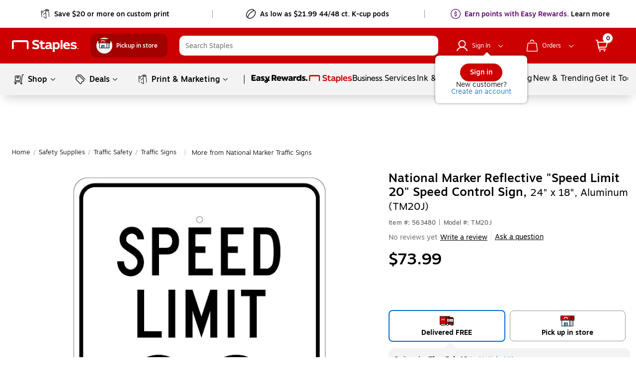

--- FILE ---
content_type: text/html;charset=utf-8
request_url: https://www.staples.com/national-marker-reflective-speed-limit-20-speed-control-sign-24-x-18-aluminum-tm20j/product_563480?rdrct301=true
body_size: 117352
content:
<!DOCTYPE html><html xmlns="http://www.w3.org/1999/xhtml" xml:lang="en-US" lang="en-US" xmlns:og="http://opengraphprotocol.org/schema/" xmlns:fb="http://www.facebook.com/2008/fbml"><head><link data-rh="true" rel="apple-touch-icon" href="https://www.staples.com/sbd/img/ico/favicon.ico"/><link data-rh="true" rel="canonical" href="https://www.staples.com/national-marker-reflective-speed-limit-20-speed-control-sign-24-x-18-aluminum-tm20j/product_563480"/><meta data-rh="true" http-equiv="X-UA-Compatible" content="IE=edge,chrome=1"/><meta data-rh="true" http-equiv="Content-Type" content="text/html; charset=utf-8"/><meta data-rh="true" http-equiv="x-dns-prefetch-control" content="on"/><meta data-rh="true" http-equiv="content-language" content="en-us"/><meta data-rh="true" name="apple-itunes-app" content="app-id=1570643833"/><meta data-rh="true" name="description" content="Get National Marker Reflective &#34;Speed Limit 20&#34; Speed Control Sign, 24&#34; x 18&#34;, Aluminum (TM20J) fast at Staples. Free next-day delivery when you spend $35+."/><meta data-rh="true" name="robots" content="index,follow"/><meta data-rh="true" name="twitter:card" content="summary"/><meta data-rh="true" name="twitter:site" content="@staples"/><meta data-rh="true" name="twitter:image" content="//assets.staples-static.com/sbd/cre/products/home-banners/20190414/images/nad_staples_logo2.png"/><meta data-rh="true" property="og:title" content="National Marker Reflective &#34;Speed Limit 20&#34; Speed Control Sign, 24&#34; x 18&#34;, Aluminum (TM20J) | Staples"/><meta data-rh="true" property="og:url" content="/national-marker-reflective-speed-limit-20-speed-control-sign-24-x-18-aluminum-tm20j/product_563480"/><meta data-rh="true" property="og:image" content="//assets.staples-static.com/sbd/cre/products/home-banners/20190414/images/nad_staples_logo2.png"/><meta data-rh="true" property="og:description" content="Get National Marker Reflective &#34;Speed Limit 20&#34; Speed Control Sign, 24&#34; x 18&#34;, Aluminum (TM20J) fast at Staples. Free next-day delivery when you spend $35+."/><script data-rh="true" type="application/ld+json" data-lu="structured-data">[{"@context":"https://schema.org/","@type":"Product","name":"National Marker Reflective \"Speed Limit 20\" Speed Control Sign, 24\" x 18\", Aluminum (TM20J)","image":["https://www.staples-3p.com/s7/is/image/Staples/m000344744_sc7?wid=512&hei=512"],"description":"Get National Marker Reflective \"Speed Limit 20\" Speed Control Sign, 24\" x 18\", Aluminum (TM20J) fast at Staples. Free next-day delivery when you spend $35+.","sku":"563480","mpn":"TM20J","brand":{"@type":"Brand","name":"National Marker"},"offers":{"@type":"Offer","url":"/national-marker-reflective-speed-limit-20-speed-control-sign-24-x-18-aluminum-tm20j/product_563480","priceCurrency":"USD","price":73.99,"priceValidUntil":"2026-01-20","itemCondition":"https://schema.org/NewCondition","availability":"http://schema.org/InStock"}},{"@context":"https://schema.org","@type":"BreadcrumbList","itemListElement":[{"@type":"ListItem","position":1,"name":"Staples","item":"https://www.staples.com"},{"@type":"ListItem","position":2,"name":"Safety-Supplies","item":"https://www.staples.com/Safety-Supplies/cat_SC1718"},{"@type":"ListItem","position":3,"name":"Traffic-Safety","item":"https://www.staples.com/Traffic-Safety/cat_DP5085"},{"@type":"ListItem","position":4,"name":"Traffic-Signs","item":"https://www.staples.com/Traffic-Signs/cat_CL169144"},{"@type":"ListItem","position":5,"name":"National Marker Reflective \"Speed Limit 20\" Speed Control Sign, 24\" x 18\", Aluminum (TM20J)","item":"https://www.staples.com/national-marker-reflective-speed-limit-20-speed-control-sign-24-x-18-aluminum-tm20j/product_563480"}]}]</script><style data-rh="true">
        body {
          min-width: inherit !important
        }
        body {
          overflow-x: hidden; /*GMP-1886*/
          -webkit-overflow-scrolling: touch;
          background-color: #fff !important;
        }
        body:focus {
          outline: none;
        }
        a,
        select,
        div[role=link],
        span[role=link],
        div[role=button] {
          cursor: pointer;
        }
        #learnContainer ul li:before {
          content: "";
        }
        .cwwbos_pros-container *, #learnContainer *, .cwwbos_h3 {
          box-sizing: content-box;
        }
        @media screen and (max-width: 600px) {
          #oo_tab, #inside_liveChatTab, .wc-mb-position {
            display: none!important;
          }
          _:-ms-fullscreen, :root #sku_details_container {
            margin-top: calc(100% - 572px);
          }
        }
        .focusibleElement:focus {
          outline: 1px solid #2776c5;
        }
        .monetizationPaddingBanner {
          padding-top: 6px;
        }
        .overlay_bg.video .overlay_container, .overlay_bg.gallery .overlay_container {
          box-sizing: content-box;
        }
        [class*="ada_hidden"] {
          position: absolute;
          left: -10000px;
          top: auto;
          width: 1px;
          height: 1px;
          overflow: hidden;
        }
        .blueOutlineOnTabFocus, .blueOutlineOnTabFocus:focus {
          outline: 1px dashed #000 !important;
        }
        #vidyard-overlay-wrapper {
          z-index: 9997;
        }
        #vidyard-overlay-wrapper #vidyard-overlay {
          opacity: 0.6;
        }
        #klarna-pdp-placement::part(osm-container) {
          border: none;
          font-family: inherit;
          padding: 0 0 12px
        }
        #klarna-pdp-placement::part(osm-cta) {
          font-family: inherit;
        }
        #klarna-pdp-placement::part(osm-badge) {
          width: 62px;
        }
      </style><title>National Marker Reflective &#34;Speed Limit 20&#34; Speed Control Sign, 24&#34; x 18&#34;, Aluminum (TM20J) | Staples</title><meta name="facebook-domain-verification" content="wqt61nerbf057fht2t5fxttv8tq508"/><meta name="p:domain_verify" content="da352088b04d1bbbe89261b6d54fc1d7"/><meta http-equiv="Content-Security-Policy" content="default-src &#39;self&#39; &#39;unsafe-inline&#39; &#39;unsafe-eval&#39; topsortassets.com *.imiclk.com imiclk.com builder.lift.acquia.com lift.acquia.com *.adentifi.com adentifi.com *.adgrx.com adgrx.com deepsearch.adlucent.com *.adobe.com *.adobedc.net 112.2o7.net adobe.com d1.sc.omtrdc.net hb.omtrdc.net sc.omtrdc.net *.everesttech.net everesttech.net *.demdex.net demdex.net *.adobedtm.com adobedtm.com *.tt.omtrdc.net tt.omtrdc.net *.akamaihd.net *.akamaized.net *.akstat.io *.edgesuite.net akamaihd.net akamaized.net akstat.io *.go-mpulse.net go-mpulse.net s3.amazonaws.com *.amazon.com amazon.com *.aexp-static.com *.americanexpress.com aexp-static.com americanexpress.com *.adnxs.com *.attentivemobile.com *.attn.tv attentivemobile.com attn.tv *.applicationinsights.azure.com *.azureedge.net azureedge.net *.bing.com bing.com *.brsrvr.com brsrvr.com *.btttag.com btttag.com *.braintreegateway.com *.sandbox.braintreegateway.com braintreegateway.com *.chatid.com *.cloudfront.net d2p4r375zfkzm8.cloudfront.net *.cnetcontent.com cnetcontent.com *.dtmpub.com *.emjcd.com dtmpub.com emjcd.com *.camato.eu *.crealytics.com *.spapi.io camato.eu *.criteo.com *.criteo.net criteo.com criteo.net sv.us.criteo.net *.discover.com discover.com *.dotomi.com *.doubleclick.net doubleclick.net *.d41.co d41.co dummyimage.com *.tribalfusion.com tribalfusion.com *.facebook.com *.facebook.net facebook.com facebook.net *.fullstory.com fullstory.com *.google.com *.google.nl *.googlesyndication.com *.gstatic.com channelintelligence.com google.co.in google.co.uk google.com google.de google.nl googlesyndication.com safeframe.googlesyndication.com *.googleadservices.com googleadservices.com *.googleapis.com apis.google.com googleapis.com storage.googleapis.com *.googletagmanager.com *.googletagservices.com googletagmanager.com googletagservices.com *.google-analytics.com google-analytics.com *.hlserve.com hlserve.com *.kaptcha.com kaptcha.com iccnonprodmediastorage.blob.core.windows.net *.inside-graph.com wss://*.inside-graph.com inside-graph.com wss://stp-sandbox-live.inside-graph.com/signal *.jebbit.com jebbit.com *.linkedin.com *.linkedin.oribi.io linkedin.com *.bizographics.com *.licdn.com bizographics.com licdn.com *.linksynergy.com linksynergy.com *.ml-attr.com *.proofpoint.com *.marketo.com *.marketo.net *.mktoresp.com marketo.com marketo.net mktoresp.com *.mastercard.com *.mathtag.com mathtag.com *.rkdms.com fpt.dfp.microsoft.com pod02reimagespe0.blob.core.windows.net *.msn.com msn.com *.bam-x.com *.narrativ.com bam-x.com narrativ.com *.newrelic.com *.nr-data.net newrelic.com nr-data.net *.optimove.com *.optimove.events *.optimove.net optimove.com optimove.events optimove.net static.app.delivery *.braintree-api.com *.paypal.com *.paypalobjects.com braintree-api.com paypal.com paypalobjects.com sandbox.paypal.com stats.paypal.com *.turnto.com turnto.com *.pinimg.com *.pinterest.com pinimg.com pinterest.com *.quantcount.com *.quantserve.com quantcount.com quantserve.com *.leadsrx.com *.nxtck.com *.rakuten.com *.xg4ken.com leadsrx.com nxtck.com rakuten.com xg4ken.com *.rlcdn.com *.rokt.com rokt.com *.securedvisit.com securedvisit.com *.shoplocal.com *.smartadserver.com smartadserver.com *.southwestordering.com southwestordering.com *.dja.com *.ediversitynetwork.com *.hitouchbusinessservices.com *.pnidev.com *.staples-3p.com *.staples-sparx.com *.staples-static.com *.staples.com *.staplesconnect.com *.staplesimprintsolutions.com *.staplespay.com *.staplespromo.com *.wiseher.com staples-3p.com staples-inc.massrel.io staples-sparx.com staples-static.com staples.com staplespay.com staplespromo.com v1.api.us.janrain.com *.staplesadvantage.com staplesadvantage.com *.sundaysky.com sundaysky.com *.1worldsync.com *.swogo.net swogo.net *.staplesimprintsolutions.com staplesimprintsolutions.com *.14print.com *.14Print.com *.14Print.net *.14print.net *.buildastamp.com *.ls.chatid.com *.navitor.com *.oppwa.com *.prismdc.com *.salsify.com *.sltest.com *.stampdemo.com *.taylorcommunications.com *.trkn.us *.zscaler.com *.zscaler.net *.zscalerone.net *.zscalerthree.net *.zscalertwo.net *.zscloud.net 14print.com 14Print.com d2vppzocvtms05.cloudfront.net platform.liquidus.net player.cloudinary.com staplesprintservices.bynder.com zscalerone.net zscalerthree.net zscloud.net *.adsrvr.org adsrvr.org *.triadretail.net triadretail.net *.3lift.com 3lift.com *.trustarc.com trustarc.com *.twimg.com twimg.com t.co *.undertone.com linkstorm.net p.linkstorm.net *.goo.gl goo.gl *.edgecastcdn.net *.vidyard.com vidyard.com *.visa.com checkout.visa.com secure.checkout.visa.com visa.com www.staticv.me ngd.yahoo.com ybp.yahoo.com *.yimg.com *.youtube-nocookie.com *.youtube.com *.ytimg.com youtube-nocookie.com youtube.com ytimg.com *.zmags.com api.viewer.zmags.com secure.api.viewer.zmags.com zscalertwo.net zscaler.com zscaler.net staplesprintservicessandbox.bynder.com *.s3.amazonaws.com *.scene7.com *.taggstar.com *.umbrella.com *.brandlock.io *.lucidworks.com salsify-ecdn.com *.salsify-ecdn.com *.applications.lucidworks.com *.lucidworks.cloud members.cj.com trkn.us *.qualtrics.com *.demandbase.com *.persado.com api.company-target.com cj.dotomi.com emjcd.com mczbf.com sjwoe.com idsync.rlcdn.com cdn.persa.do *.kumulos.com *.app.delivery app.powerbi.com *.mczbf.com *.exponea.com *.bloomreach.co *.brcdn.com *.uidapi.com *.syndigo.com *.syndigo.cloud *.privacymanager.io *.3m.com *.dxpapi.com *.klarna.com *.klarnacdn.net *.klarnaservices.com *.klarnauserservices.com tvspix.com *.tvspix.com *.seismic.com tag.demandbase.com tag-logger.demandbase.com scripts.demandbase.com company-target.com segments.company-target.com s.company-target.com applepay.cdn-apple.com pzapi-ij.com pzapi-kg.com pzapi-nb.com prf.hn partnerize.com *.reddit.com *.redditstatic.com *.redditinc.com *.reddithelp.com www.redditstatic.com alb.reddit.com pixel-config.reddit.com *.pw.adn.cloud *.techlab-cdn.com wss://*.kore.ai *.kore.ai *.dodgeballhq.com ds.reson8.com cdn.resonate.com *.iesnare.com *.api.topsort.com unpkg.com *.bazaarvoice.com data: blob:; upgrade-insecure-requests;"/><meta charset="UTF-8"/><meta name="viewport" content="width=device-width, initial-scale=1.0"/><meta name="next-head-count" content="2"/><link rel="stylesheet" href="/_next/static/css/277.85a7c3d0247f5e1a36b9.css" data-n-g=""/><link rel="stylesheet" href="/_next/static/css/304.3b44d5ea8c8947585ca7.css" data-n-p=""/><link rel="stylesheet" href="/_next/static/css/419.fc374bfdce60acad72d7.css"/><link rel="stylesheet" href="/_next/static/css/367.e60d0014b795691e6873.css"/><link rel="stylesheet" href="/_next/static/css/97.fd43fc4ec1970ca76609.css"/><link rel="stylesheet" href="/_next/static/css/351.c567cbb19f70efa09770.css"/><link rel="stylesheet" href="/_next/static/css/335.a57f83a81a26f0b61455.css"/><link rel="stylesheet" href="/_next/static/css/440.699d2e3bc4a5ad50d0f2.css"/><noscript data-n-css=""></noscript><style data-styled="active" data-styled-version="5.3.11">.dWQMpW { height: 20px; width: 20px; top: 0px; left: 0px; position: relative; display: flex; -webkit-box-align: center; align-items: center; -webkit-box-pack: center; justify-content: center; } .dWQMpW > svg, .dWQMpW div { position: absolute; opacity: 1; } .fxvZSC { height: 10px; width: 10px; top: 0px; left: 0px; position: relative; display: flex; -webkit-box-align: center; align-items: center; -webkit-box-pack: center; justify-content: center; } .fxvZSC > svg, .fxvZSC div { position: absolute; opacity: 1; } .bAbwjj { display: inline-block; vertical-align: middle; opacity: 1; } .bSvIjO { display: block; vertical-align: middle; opacity: 1; } .jWZSbf { display: block; vertical-align: middle; opacity: 1; } .kAMkfw { display: block; vertical-align: middle; opacity: 1; } .wbRdX { display: inline-block; vertical-align: middle; opacity: 1; } .lhEEZC { display: inline-block; vertical-align: middle; opacity: 1; } .lgTKrU { display: inline-block; vertical-align: middle; opacity: 1; transform: rotate(90deg); } .DYRuo { display: inline-block; vertical-align: middle; opacity: 1; } .kmSudy { display: inline-block; vertical-align: middle; opacity: 1; transform: rotate(90deg); } .gNmUXL { display: block; vertical-align: middle; opacity: 1; } .lpnSVp { display: inline-block; vertical-align: middle; opacity: 1; } .CnzNU { display: inline-block; vertical-align: middle; opacity: 1; transform: rotate(270deg); } .czVqFY { display: inline-block; vertical-align: middle; opacity: 1; } .keWSrw { display: block; vertical-align: middle; opacity: 1; } .dwIBGy { display: inline-block; vertical-align: middle; opacity: 1; transform: rotate(90deg); } .fKwmRc { display: inline-block; vertical-align: middle; opacity: 1; } .huUceH { display: inline-block; vertical-align: middle; opacity: 1; } .BzmvF { width: 80px; height: 80px; box-shadow: rgba(155, 155, 155, 0.7) 0px 0px 6px; border-radius: 100%; margin: 5px auto; position: relative; background-color: rgb(255, 255, 255); display: flex; -webkit-box-align: center; align-items: center; -webkit-box-pack: center; justify-content: center; } .iMOBhS { width: 40px; height: 28px; background-image: url("/_next/static/assets/lg-7e50ad90c40e5ac7c07feafb04e87561.gif"); background-repeat: no-repeat; background-size: contain; } .dsYgce { font-family: Motiva-Medium, Motiva, Helvetica, Arial, sans-serif; display: inline-flex; width: 100%; height: auto; cursor: pointer; position: relative; overflow: hidden; -webkit-box-align: center; align-items: center; -webkit-box-pack: center; justify-content: center; transition: 0.1s ease-in; margin: 10px; border-radius: 22px; padding: 10px 28px; background-color: rgb(204, 0, 0); border: none; } .dsYgce:hover:not(:active) { background: rgb(231, 35, 24); box-shadow: rgba(155, 155, 155, 0.7) 0px 0px 6px; } .dsYgce:active { box-shadow: none; background: rgb(231, 35, 24); } .dsYgce:focus:not(:focus-visible) { outline: none; } .dsYgce svg { padding: 0px; height: 24px; width: 24px; margin: 0px 7px 0px 0px !important; } .iicIdt { font-family: Motiva-Medium, Motiva, Helvetica, Arial, sans-serif; display: inline-flex; cursor: pointer; position: relative; overflow: hidden; -webkit-box-align: center; align-items: center; -webkit-box-pack: center; justify-content: center; transition: 0.1s ease-in; margin: 10px; padding: 10px 12px; background-color: rgb(255, 255, 255); border: 1px solid rgb(150, 150, 150); width: 44px; height: 44px; border-radius: 50%; } .iicIdt:hover:not(:active) { background: rgb(255, 255, 255); box-shadow: rgba(155, 155, 155, 0.7) 0px 0px 6px; border: 1px solid rgb(150, 150, 150); } .iicIdt:active { box-shadow: none; background: rgb(255, 255, 255); } .iicIdt:focus:not(:focus-visible) { outline: none; } .iicIdt div { height: 24px; width: 24px; } .iicIdt svg { padding: 0px; top: 0px; left: 0px; height: 24px; width: 24px; margin: 0px !important; } .jFbLmi { font-family: Motiva, Helvetica, Arial, sans-serif; display: inline-flex; width: auto; height: auto; cursor: pointer; position: relative; overflow: hidden; -webkit-box-align: center; align-items: center; -webkit-box-pack: center; justify-content: center; transition: 0.1s ease-in; border-radius: 20px; background-color: rgba(255, 255, 255, 0.99); border: none; margin: 0px 10px; padding: 4px 12px; } .jFbLmi:hover:not(:active) { background: rgb(243, 243, 243); box-shadow: none; } .jFbLmi:active { box-shadow: none; background: rgb(243, 243, 243); } .jFbLmi:focus:not(:focus-visible) { outline: none; } .jFbLmi svg { padding: 0px; height: 16px; width: 16px; margin: 0px 7px 0px 0px !important; } .heDNdD { font-family: Motiva, Helvetica, Arial, sans-serif; display: inline-flex; width: auto; height: auto; cursor: pointer; position: relative; overflow: hidden; -webkit-box-align: center; align-items: center; -webkit-box-pack: center; justify-content: center; transition: 0.1s ease-in; margin: 10px; border-radius: 20px; padding: 4px 16px; background-color: rgba(255, 255, 255, 0.99); border: none; } .heDNdD:hover:not(:active) { background: rgb(243, 243, 243); box-shadow: none; } .heDNdD:active { box-shadow: none; background: rgb(243, 243, 243); } .heDNdD:focus:not(:focus-visible) { outline: none; } .heDNdD svg { padding: 0px; height: 16px; width: 16px; margin: 0px 7px 0px 0px !important; } .fjAqfA { font-family: Motiva, Helvetica, Arial, sans-serif; display: inline-flex; width: auto; height: auto; cursor: pointer; position: relative; overflow: hidden; -webkit-box-align: center; align-items: center; -webkit-box-pack: center; justify-content: center; transition: 0.1s ease-in; border-radius: 20px; background-color: rgba(255, 255, 255, 0.99); border: none; margin: 0px; padding: 4px 12px; } .fjAqfA:hover:not(:active) { background: rgb(243, 243, 243); box-shadow: none; } .fjAqfA:active { box-shadow: none; background: rgb(243, 243, 243); } .fjAqfA:focus:not(:focus-visible) { outline: none; } .fjAqfA div { height: 16px; width: 16px; } .fjAqfA svg { padding: 0px; top: 0px; left: 0px; height: 16px; width: 16px; margin: 0px !important; } .kVTDvC { font-family: Motiva-Medium, Motiva, Helvetica, Arial, sans-serif; display: inline-flex; width: auto; height: auto; cursor: pointer; position: relative; overflow: hidden; -webkit-box-align: center; align-items: center; -webkit-box-pack: center; justify-content: center; transition: 0.1s ease-in; border-radius: 22px; padding: 9px 27px; background-color: rgb(255, 255, 255); border: 1px solid rgb(150, 150, 150); margin: 0px !important; } .kVTDvC:hover:not(:active) { background: rgb(255, 255, 255); box-shadow: rgba(155, 155, 155, 0.7) 0px 0px 6px; border: 1px solid rgb(150, 150, 150); } .kVTDvC:active { box-shadow: none; background: rgb(255, 255, 255); } .kVTDvC:focus:not(:focus-visible) { outline: none; } .kVTDvC svg { padding: 0px; height: 24px; width: 24px; margin: 0px 7px 0px 0px !important; } .jGxHlH { font-family: Motiva-Medium, Motiva, Helvetica, Arial, sans-serif; display: inline-flex; width: auto; height: auto; cursor: pointer; position: relative; overflow: hidden; -webkit-box-align: center; align-items: center; -webkit-box-pack: center; justify-content: center; transition: 0.1s ease-in; margin: 10px; border-radius: 20px; padding: 4px 16px; background-color: rgb(204, 0, 0); border: none; } .jGxHlH:hover:not(:active) { background: rgb(231, 35, 24); box-shadow: rgba(155, 155, 155, 0.7) 0px 0px 6px; } .jGxHlH:active { box-shadow: none; background: rgb(231, 35, 24); } .jGxHlH:focus:not(:focus-visible) { outline: none; } .jGxHlH svg { padding: 0px; height: 16px; width: 16px; margin: 0px 7px 0px 0px !important; } .kTTXkm { font-family: Motiva-Medium, Motiva, Helvetica, Arial, sans-serif; display: inline-flex; width: auto; height: auto; cursor: pointer; position: relative; overflow: hidden; -webkit-box-align: center; align-items: center; -webkit-box-pack: center; justify-content: center; transition: 0.1s ease-in; margin: 10px; border-radius: 20px; padding: 8px 20px; background-color: rgb(204, 0, 0); border: none; } .kTTXkm:hover:not(:active) { background: rgb(231, 35, 24); box-shadow: rgba(155, 155, 155, 0.7) 0px 0px 6px; } .kTTXkm:active { box-shadow: none; background: rgb(231, 35, 24); } .kTTXkm:focus:not(:focus-visible) { outline: none; } .kTTXkm svg { padding: 0px; height: 20px; width: 20px; margin: 0px 7px 0px 0px !important; } .dLgplZ { font-family: Motiva-Medium, Motiva, Helvetica, Arial, sans-serif; display: inline-flex; width: auto; cursor: pointer; position: relative; overflow: hidden; -webkit-box-align: center; align-items: center; -webkit-box-pack: center; justify-content: center; transition: 0.1s ease-in; border-radius: 20px; padding: 7px 19px; background-color: rgb(255, 255, 255); border: 1px solid rgb(150, 150, 150); margin: 18px 0px 0px; height: 36px; } .dLgplZ:hover:not(:active) { background: rgb(255, 255, 255); box-shadow: rgba(155, 155, 155, 0.7) 0px 0px 6px; border: 1px solid rgb(150, 150, 150); } .dLgplZ:active { box-shadow: none; background: rgb(255, 255, 255); } .dLgplZ:focus:not(:focus-visible) { outline: none; } .dLgplZ svg { padding: 0px; height: 20px; width: 20px; margin: 0px 7px 0px 0px !important; } .fdUpUl { font-family: Motiva-Medium, Motiva, Helvetica, Arial, sans-serif; display: inline-flex; width: auto; height: auto; cursor: pointer; position: relative; overflow: hidden; -webkit-box-align: center; align-items: center; -webkit-box-pack: center; justify-content: center; transition: 0.1s ease-in; margin: 10px; border-radius: 20px; padding: 7px 19px; background-color: rgb(255, 255, 255); border: 1px solid rgb(150, 150, 150); z-index: 13; } .fdUpUl:hover:not(:active) { background: rgb(255, 255, 255); box-shadow: rgba(155, 155, 155, 0.7) 0px 0px 6px; border: 1px solid rgb(150, 150, 150); } .fdUpUl:active { box-shadow: none; background: rgb(255, 255, 255); } .fdUpUl:focus:not(:focus-visible) { outline: none; } .fdUpUl svg { padding: 0px; height: 20px; width: 20px; margin: 0px 7px 0px 0px !important; } .cmRJlk { font-family: Motiva, Helvetica, Arial, sans-serif; display: inline-flex; width: auto; height: auto; cursor: pointer; position: relative; overflow: hidden; -webkit-box-align: center; align-items: center; -webkit-box-pack: center; justify-content: center; transition: 0.1s ease-in; border-radius: 20px; padding: 4px 16px; background-color: rgba(255, 255, 255, 0.99); border: none; margin: 0px 0px 10px 10px; } .cmRJlk:hover:not(:active) { background: rgb(243, 243, 243); box-shadow: none; } .cmRJlk:active { box-shadow: none; background: rgb(243, 243, 243); } .cmRJlk:focus:not(:focus-visible) { outline: none; } .cmRJlk svg { padding: 0px; height: 16px; width: 16px; margin: 0px 7px 0px 0px !important; } .fyImEM { font-family: Motiva-Medium, Motiva, Helvetica, Arial, sans-serif; display: inline-flex; width: 100%; cursor: pointer; position: relative; overflow: hidden; -webkit-box-align: center; align-items: center; -webkit-box-pack: center; justify-content: center; transition: 0.1s ease-in; border-radius: 20px; padding: 7px 19px; background-color: rgb(255, 255, 255); border: 1px solid rgb(150, 150, 150); margin: 0px; height: 36px; } .fyImEM:hover:not(:active) { background: rgb(255, 255, 255); box-shadow: rgba(155, 155, 155, 0.7) 0px 0px 6px; border: 1px solid rgb(150, 150, 150); } .fyImEM:active { box-shadow: none; background: rgb(255, 255, 255); } .fyImEM:focus:not(:focus-visible) { outline: none; } .fyImEM svg { padding: 0px; height: 20px; width: 20px; margin: 0px 7px 0px 0px !important; } .kppKiM { font-family: Motiva, Helvetica, Arial, sans-serif; display: inline-flex; width: auto; height: auto; cursor: pointer; position: relative; overflow: hidden; -webkit-box-align: center; align-items: center; -webkit-box-pack: center; justify-content: center; transition: 0.1s ease-in; border-radius: 20px; padding: 4px 16px; background-color: rgba(255, 255, 255, 0.99); border: none; margin: 0px; } .kppKiM:hover:not(:active) { background: rgb(243, 243, 243); box-shadow: none; } .kppKiM:active { box-shadow: none; background: rgb(243, 243, 243); } .kppKiM:focus:not(:focus-visible) { outline: none; } .kppKiM svg { padding: 0px; height: 16px; width: 16px; margin: 0px 7px 0px 0px !important; } .jtvEdo { padding: 0px; margin: 0px; line-height: 24px; letter-spacing: 0px; font-size: 16px; color: white; display: flex; -webkit-box-align: center; align-items: center; } .jtGFho { padding: 0px; margin: 0px; line-height: 24px; letter-spacing: 0px; font-size: 16px; color: black; display: flex; -webkit-box-align: center; align-items: center; } .iaLcAe { padding: 0px; margin: 0px; line-height: 20px; letter-spacing: 0px; font-size: 14px; color: black; display: flex; -webkit-box-align: center; align-items: center; } .icuiQe { padding: 0px; margin: 0px; line-height: 20px; letter-spacing: 0px; font-size: 14px; color: white; display: flex; -webkit-box-align: center; align-items: center; } .coHGvh { padding: 0px; margin: 0px; line-height: 20px; letter-spacing: 0px; font-size: 14px; display: flex; -webkit-box-align: center; align-items: center; } .bIgmah { font-family: Motiva-Medium, Motiva, Helvetica, Arial, sans-serif; font-weight: 500; display: inline-flex; line-height: 18px; margin: auto 0px; white-space: pre-wrap; } @media (min-width: 360px) and (max-width: 600px) {
  .bIgmah { line-height: 16px; }
} @media (max-width: 359px) {
  .bIgmah { line-height: 16px; }
} .bIgmah:focus { outline: none; } .bIgmah:focus-visible { outline: rgb(0, 0, 0) dashed 1px !important; } .bRVrpR { font-family: Motiva-Medium, Motiva, Helvetica, Arial, sans-serif; font-weight: 500; white-space: pre-wrap; } .bRVrpR:focus { outline: none; } .bRVrpR:focus-visible { outline: rgb(0, 0, 0) dashed 1px !important; } .jasVa-D { white-space: pre-wrap; } .jasVa-D:focus { outline: none; } .jasVa-D:focus-visible { outline: rgb(0, 0, 0) dashed 1px !important; } .cCWSZa { white-space: pre-wrap; } .cCWSZa:hover { text-decoration: underline !important; cursor: pointer !important; } .cCWSZa:hover { text-decoration: none !important; } .cCWSZa:focus { outline: none; } .cCWSZa:focus-visible { outline: rgb(0, 0, 0) dashed 1px !important; } .kFqwLP { white-space: pre-wrap; } .kFqwLP:hover { text-decoration: underline !important; cursor: pointer !important; } .kFqwLP:hover { text-decoration: underline !important; cursor: pointer !important; } .kFqwLP:focus { outline: none; } .kFqwLP:focus-visible { outline: rgb(0, 0, 0) dashed 1px !important; } .dFUatG { font-family: Motiva-Medium, Motiva, Helvetica, Arial, sans-serif; font-weight: 500; white-space: pre-wrap; } .dFUatG:hover { cursor: default !important; } .dFUatG:focus { outline: none; } .dFUatG:focus-visible { outline: rgb(0, 0, 0) dashed 1px !important; } .faTsCK { white-space: pre-wrap; } .faTsCK:hover { text-decoration: underline !important; cursor: pointer !important; } .faTsCK:focus { outline: none; } .faTsCK:focus-visible { outline: rgb(0, 0, 0) dashed 1px !important; } .kdNfMV { color: rgb(8, 109, 210); white-space: pre-wrap; } .kdNfMV:hover { text-decoration: underline; } .kdNfMV:hover { text-decoration: underline !important; cursor: pointer !important; } .kdNfMV:hover { text-decoration: underline !important; cursor: pointer !important; } .kdNfMV:focus { outline: none; } .kdNfMV:focus-visible { outline: rgb(0, 0, 0) dashed 1px !important; } .bnQMsY { outline: none; padding-right: 8px; display: inline-flex; margin: auto 0px; vertical-align: bottom; padding-bottom: 1px; } .bnQMsY:hover { cursor: default; text-decoration: none; } @media (min-width: 601px) and (max-width: 820px) {
  .bnQMsY { padding-right: 10px; }
} .bnQMsY.subHeaderTextIconPosition { position: relative; top: 0px; } .bnQMsY.Left { float: left; } .bnQMsY.Center { text-align: center; } .bnQMsY.Right { float: right; } .fUBZYv { outline: none; padding-right: 8px; padding-bottom: 4px; width: 100%; float: left; display: inline-block !important; } .fUBZYv:hover { cursor: default; text-decoration: none; } @media (min-width: 601px) and (max-width: 820px) {
  .fUBZYv { padding-right: 10px; }
} .fUBZYv.subHeaderTextIconPosition { position: relative; top: 0px; } .fUBZYv.Left { float: left; } .fUBZYv.Center { text-align: center; } .fUBZYv.Right { float: right; } .fhLJSL { outline: none; padding-right: 8px; padding-bottom: 4px; float: left; } .fhLJSL:hover { cursor: default; text-decoration: none; } @media (min-width: 601px) and (max-width: 820px) {
  .fhLJSL { padding-right: 10px; }
} .fhLJSL.subHeaderTextIconPosition { position: relative; top: 0px; } .fhLJSL.Left { float: left; } .fhLJSL.Center { text-align: center; } .fhLJSL.Right { float: right; } .eBSZfR { outline: none; padding-bottom: 4px; width: 32px; height: 32px; margin-right: 8px; float: left; padding-right: 0px !important; } .eBSZfR:hover { cursor: default; text-decoration: none; } @media (min-width: 601px) and (max-width: 820px) {
  .eBSZfR { padding-right: 10px; }
} .eBSZfR div { margin: 3px 0px 0px 3px; } .eBSZfR:hover { width: 32px; height: 32px; background-color: rgba(0, 0, 0, 0.09); border-radius: 100%; display: block; transition: 0.15s cubic-bezier(0.15, 0.5, 0.5, 1); cursor: pointer; } .eBSZfR.subHeaderTextIconPosition { position: relative; top: 0px; } .eBSZfR.Left { float: left; } .eBSZfR.Center { text-align: center; } .eBSZfR.Right { float: right; } .fEJetF { width: auto; font-size: 14px; font-family: Motiva-Light, Motiva, Helvetica, Arial, sans-serif; white-space: normal; cursor: pointer; outline: none; color: inherit !important; } .fEJetF sup { top: unset !important; vertical-align: super !important; } .fEJetF:focus { outline: rgb(0, 0, 0) dashed 1px; outline-offset: 1px; } .fEJetF:focus .iconWithTextWrapper { display: inline-block; } .fEJetF:focus .iconWithTextWrapper.iconWithTextWrapperTopHat { display: inline-flex; } .fEJetF:focus .iconWithTextWrapperTopHat { display: inline-flex; } .fEJetF:hover { text-decoration: underline; } .fEJetF:active { outline: none !important; } .hijQif { width: auto; white-space: normal; cursor: pointer; outline: none; line-height: 24px; font-weight: 400; font-family: Motiva, Helvetica, Arial, sans-serif; color: inherit !important; font-size: 16px !important; } .hijQif sup { top: unset !important; vertical-align: super !important; } .hijQif:focus { outline: rgb(0, 0, 0) dashed 1px; outline-offset: 1px; } .hijQif:focus .iconWithTextWrapper { display: inline-block; } .hijQif:focus .iconWithTextWrapper.iconWithTextWrapperTopHat { display: inline-flex; } .hijQif:focus .iconWithTextWrapperTopHat { display: inline-flex; } .hijQif:hover { text-decoration: underline; } .hijQif:active { outline: none !important; } .hijQif .iconWithTextWrapper:last-of-type { position: relative; } .hijQif .iconWithTextWrapper .icon-logo { top: 4px !important; padding-right: 0px !important; } .hijQif .iconWithTextWrapper .icon-logo:hover { cursor: pointer; } .hijQif .sc-cwHptR { padding-bottom: 0px; } .enBDiD { width: auto; font-size: 14px; font-family: Motiva-Light, Motiva, Helvetica, Arial, sans-serif; white-space: normal; cursor: pointer; outline: none; display: inline-block; color: inherit !important; } .enBDiD sup { top: unset !important; vertical-align: super !important; } .enBDiD:focus { outline: rgb(0, 0, 0) dashed 1px; outline-offset: 1px; } .enBDiD:focus .iconWithTextWrapper { display: inline-block; } .enBDiD:focus .iconWithTextWrapper.iconWithTextWrapperTopHat { display: inline-flex; } .enBDiD:focus .iconWithTextWrapperTopHat { display: inline-flex; } .enBDiD:hover { text-decoration: underline; } .enBDiD:active { outline: none !important; } @media (min-width: 360px) and (max-width: 600px) {
  .enBDiD { margin-bottom: -10px; }
} @media (max-width: 359px) {
  .enBDiD { margin-bottom: -10px; }
} .enBDiD svg { margin-left: 6px; margin-top: 6px; } .cgfsrO { width: auto; font-size: 14px; font-family: Motiva-Light, Motiva, Helvetica, Arial, sans-serif; white-space: normal; outline: none; cursor: default; text-decoration: none; display: initial; color: inherit !important; } .cgfsrO:focus-visible { outline: rgb(0, 0, 0) dashed 1px; outline-offset: 1px; } .cgfsrO sup { top: unset !important; vertical-align: super !important; } .cgfsrO:focus { outline: rgb(0, 0, 0) dashed 1px; outline-offset: 1px; } .cgfsrO:focus .iconWithTextWrapper { display: inline-block; } .cgfsrO:focus .iconWithTextWrapper.iconWithTextWrapperTopHat { display: inline-flex; } .cgfsrO:focus .iconWithTextWrapperTopHat { display: inline-flex; } .cgfsrO:hover { text-decoration: underline; } .cgfsrO:active { outline: none !important; } .cgfsrO:hover { text-decoration: none; } .cgfsrO .headlinerText:hover { cursor: default; text-decoration: none; } .dkGyBA { width: auto; font-size: 14px; font-family: Motiva-Light, Motiva, Helvetica, Arial, sans-serif; white-space: normal; cursor: pointer; outline: none; display: inline-block; color: inherit !important; } .dkGyBA:focus-visible { outline: rgb(0, 0, 0) dashed 1px; outline-offset: 1px; } .dkGyBA sup { top: unset !important; vertical-align: super !important; } .dkGyBA:focus { outline: rgb(0, 0, 0) dashed 1px; outline-offset: 1px; } .dkGyBA:focus .iconWithTextWrapper { display: inline-block; } .dkGyBA:focus .iconWithTextWrapper.iconWithTextWrapperTopHat { display: inline-flex; } .dkGyBA:focus .iconWithTextWrapperTopHat { display: inline-flex; } .dkGyBA:hover { text-decoration: underline; } .dkGyBA:active { outline: none !important; } .dkGyBA:hover { text-decoration: none; } .dkGyBA .headlinerText:hover { cursor: default; text-decoration: none; } .kjBFWi { width: auto; font-size: 14px; font-family: Motiva-Light, Motiva, Helvetica, Arial, sans-serif; white-space: normal; cursor: pointer; outline: none; display: inline-block; color: inherit !important; } .kjBFWi:focus-visible { outline: rgb(0, 0, 0) dashed 1px; outline-offset: 1px; } .kjBFWi sup { top: unset !important; vertical-align: super !important; } .kjBFWi:focus { outline: rgb(0, 0, 0) dashed 1px; outline-offset: 1px; } .kjBFWi:focus .iconWithTextWrapper { display: inline-block; } .kjBFWi:focus .iconWithTextWrapper.iconWithTextWrapperTopHat { display: inline-flex; } .kjBFWi:focus .iconWithTextWrapperTopHat { display: inline-flex; } .kjBFWi:hover { text-decoration: underline; } .kjBFWi:active { outline: none !important; } .kjBFWi:focus { outline: none; } .kjBFWi a { color: rgb(0, 0, 0); outline: none; } .kjBFWi a:focus { outline: rgb(0, 0, 0) dashed 1px; } .kjBFWi a:hover { cursor: pointer; text-decoration: underline; } .kjBFWi:hover { text-decoration: none; } .kjBFWi .headlinerText:hover { cursor: default; text-decoration: none; } .dvOAmN { width: auto; font-size: 14px; font-family: Motiva-Light, Motiva, Helvetica, Arial, sans-serif; white-space: normal; cursor: pointer; outline: none; display: inline-block; color: inherit !important; } .dvOAmN:focus-visible { outline: rgb(0, 0, 0) dashed 1px; outline-offset: 1px; } .dvOAmN sup { top: unset !important; vertical-align: super !important; } .dvOAmN:focus { outline: rgb(0, 0, 0) dashed 1px; outline-offset: 1px; } .dvOAmN:focus .iconWithTextWrapper { display: inline-block; } .dvOAmN:focus .iconWithTextWrapper.iconWithTextWrapperTopHat { display: inline-flex; } .dvOAmN:focus .iconWithTextWrapperTopHat { display: inline-flex; } .dvOAmN:hover { text-decoration: underline; } .dvOAmN:active { outline: none !important; } .kBlGFM { width: auto; font-size: 14px; font-family: Motiva-Light, Motiva, Helvetica, Arial, sans-serif; white-space: normal; cursor: pointer; outline: none; display: block; color: inherit !important; } .kBlGFM:focus-visible { outline: rgb(0, 0, 0) dashed 1px; outline-offset: 1px; } .kBlGFM sup { top: unset !important; vertical-align: super !important; } .kBlGFM:focus { outline: rgb(0, 0, 0) dashed 1px; outline-offset: 1px; } .kBlGFM:focus .iconWithTextWrapper { display: inline-block; } .kBlGFM:focus .iconWithTextWrapper.iconWithTextWrapperTopHat { display: inline-flex; } .kBlGFM:focus .iconWithTextWrapperTopHat { display: inline-flex; } .kBlGFM:hover { text-decoration: underline; } .kBlGFM:active { outline: none !important; } .kBlGFM:hover { text-decoration: none; } .kBlGFM .headlinerText:hover { cursor: default; text-decoration: none; } .jILqPM { display: block; flex-flow: wrap; -webkit-box-align: center; align-items: center; align-self: center; text-align: left; } .jILqPM sup { top: unset !important; vertical-align: super !important; } .jYUlwv { display: block !important; } .jYUlwv sup { top: unset !important; vertical-align: super !important; } .ikjXtC sup { top: unset !important; vertical-align: super !important; } .bDWcZQ:focus { outline: rgb(0, 0, 0) dashed 1px; outline-offset: 1px; } .fWaIXL { padding: 8px 12px; } .fWaIXL:focus { outline: rgb(0, 0, 0) dashed 1px; outline-offset: 1px; } .fWaIXL:hover { background: rgb(221, 221, 221); border-radius: 28px; cursor: pointer; } .epidDw { width: 24px; height: 24px; -webkit-box-pack: center !important; justify-content: center !important; } .kutGCz { margin-left: 1px; height: inherit; display: inline-block; } .eKdGpW { display: block; margin-left: 0px; } @media (min-width: 821px) and (max-width: 1024px) {
  .eKdGpW { margin-left: 12px; }
} @media (min-width: 601px) and (max-width: 820px) {
  .eKdGpW { margin-left: 0px; }
} @media (min-width: 360px) and (max-width: 600px) {
  .eKdGpW { margin-left: 0px; }
} @media (max-width: 359px) {
  .eKdGpW { margin-left: 0px; }
} .jjylHJ { position: fixed; top: 0px; left: 0px; bottom: 0px; width: 100%; z-index: 10001; visibility: hidden; outline: none; color: rgb(0, 0, 0) !important; } .jjylHJ.text-menu-loaderWrapper { padding: 100px; } .hKpmpk { transition: top 0.3s cubic-bezier(0.3, 0.85, 0, 1); position: absolute; z-index: -1; top: -1000px; transform-origin: center top; color: rgb(0, 0, 0) !important; } @media (min-width: 601px) and (max-width: 820px) {
  .hKpmpk .minicartstyles__dropDownContentShowCart { right: -12px; position: relative; margin-top: -1px !important; }
} @media (min-width: 360px) and (max-width: 600px) {
  .hKpmpk .minicartstyles__dropDownContentShowCart { right: -12px; position: relative; margin-top: -1px !important; }
} @media (max-width: 359px) {
  .hKpmpk .minicartstyles__dropDownContentShowCart { right: -8px; position: relative; margin-top: -1px !important; }
} .hKpmpk.cart-wrapper { right: 0px !important; } .hKpmpk.text-menu-wrapper, .hKpmpk.lists-wrapper { width: 323px; background: rgb(255, 255, 255); margin: 0px auto; display: block; color: rgb(0, 0, 0); border-radius: 0px 0px 8px 8px; outline: none; top: -616px; overflow: hidden; transition: top 0.5s cubic-bezier(0.3, 0.85, 0, 1); } .hKpmpk.mega-menu-wrapper { width: 1088px; max-width: 1088px; min-width: 936px; max-height: 616px; outline: none; overflow: hidden; } @media screen and (max-width: 1260px) and (min-width: 1024px) {
  .hKpmpk.mega-menu-wrapper { width: 936px; }
} @media (min-width: 821px) and (max-width: 1024px) {
  .hKpmpk.mega-menu-wrapper { width: 936px; min-width: 788px; }
} @media screen and (max-width: 959px) and (min-width: 821px) {
  .hKpmpk.mega-menu-wrapper { width: 788px; }
} .hKpmpk.sb-shop-menu-wrapper { width: 1344px; max-width: 1344px; min-width: 1344px; max-height: 616px; outline: none; overflow: hidden; } @media screen and (max-width: 1368px) and (min-width: 1108px) {
  .hKpmpk.sb-shop-menu-wrapper { width: 1083px; min-width: 1083px; }
} @media screen and (max-width: 1107px) and (min-width: 821px) {
  .hKpmpk.sb-shop-menu-wrapper { width: 796px; min-width: 796px; }
} .hKpmpk.image-menu-wrapper, .hKpmpk .featured-image-1-wrapper { width: 540px; background-color: rgb(255, 255, 255); max-height: 408px; overflow: hidden; border-bottom-left-radius: 8px; border-bottom-right-radius: 8px; outline: none; } .hKpmpk.image-menu-wrapper:hover, .hKpmpk .featured-image-1-wrapper:hover { cursor: default !important; } .hKpmpk.image-menu-wrapper .ps__rail-y, .hKpmpk .featured-image-1-wrapper .ps__rail-y { background-color: rgb(243, 243, 243); opacity: 0.6 !important; width: 11px !important; } .hKpmpk.image-menu-wrapper .ps__rail-y:hover, .hKpmpk .featured-image-1-wrapper .ps__rail-y:hover { background-color: rgb(243, 243, 243); opacity: 0.6 !important; width: 11px !important; } .hKpmpk.image-menu-wrapper .ps__rail-y:hover .ps__thumb-y, .hKpmpk .featured-image-1-wrapper .ps__rail-y:hover .ps__thumb-y { width: 6px !important; } .hKpmpk.image-menu-wrapper .ps__thumb-y, .hKpmpk .featured-image-1-wrapper .ps__thumb-y { margin-left: 2px; } .hKpmpk.featured-image-1-wrapper { max-height: 450px; width: 930px; max-width: 930px !important; } @media screen and (max-width: 1024px) {
  .hKpmpk.featured-image-1-wrapper { min-width: 796px !important; }
} .hKpmpk.text-menu-loaderWrapper { padding: 100px; } .fTYtFN { transition: top 0.3s cubic-bezier(0.3, 0.85, 0, 1); position: absolute; z-index: -1; top: -1000px; transform-origin: center top; color: rgb(0, 0, 0) !important; } .fTYtFN:focus { outline: none !important; } @media (min-width: 360px) and (max-width: 600px) {
  .fTYtFN { width: 90vw; }
} @media (max-width: 359px) {
  .fTYtFN { width: 90vw; }
} @media (min-width: 601px) and (max-width: 820px) {
  .fTYtFN .minicartstyles__dropDownContentShowCart { right: -12px; position: relative; margin-top: -1px !important; }
} @media (min-width: 360px) and (max-width: 600px) {
  .fTYtFN .minicartstyles__dropDownContentShowCart { right: -12px; position: relative; margin-top: -1px !important; }
} @media (max-width: 359px) {
  .fTYtFN .minicartstyles__dropDownContentShowCart { right: -8px; position: relative; margin-top: -1px !important; }
} .fTYtFN.cart-wrapper { right: 0px !important; } .fTYtFN.text-menu-wrapper, .fTYtFN.lists-wrapper { width: 323px; background: rgb(255, 255, 255); margin: 0px auto; display: block; color: rgb(0, 0, 0); border-radius: 0px 0px 8px 8px; outline: none; top: -616px; overflow: hidden; transition: top 0.5s cubic-bezier(0.3, 0.85, 0, 1); } .fTYtFN.mega-menu-wrapper { width: 1088px; max-width: 1088px; min-width: 936px; max-height: 616px; outline: none; overflow: hidden; } @media screen and (max-width: 1260px) and (min-width: 1024px) {
  .fTYtFN.mega-menu-wrapper { width: 936px; }
} @media (min-width: 821px) and (max-width: 1024px) {
  .fTYtFN.mega-menu-wrapper { width: 936px; min-width: 788px; }
} @media screen and (max-width: 959px) and (min-width: 821px) {
  .fTYtFN.mega-menu-wrapper { width: 788px; }
} .fTYtFN.sb-shop-menu-wrapper { width: 1344px; max-width: 1344px; min-width: 1344px; max-height: 616px; outline: none; overflow: hidden; } @media screen and (max-width: 1368px) and (min-width: 1108px) {
  .fTYtFN.sb-shop-menu-wrapper { width: 1083px; min-width: 1083px; }
} @media screen and (max-width: 1107px) and (min-width: 821px) {
  .fTYtFN.sb-shop-menu-wrapper { width: 796px; min-width: 796px; }
} .fTYtFN.image-menu-wrapper, .fTYtFN .featured-image-1-wrapper { width: 540px; background-color: rgb(255, 255, 255); max-height: 408px; overflow: hidden; border-bottom-left-radius: 8px; border-bottom-right-radius: 8px; outline: none; } .fTYtFN.image-menu-wrapper:hover, .fTYtFN .featured-image-1-wrapper:hover { cursor: default !important; } .fTYtFN.image-menu-wrapper .ps__rail-y, .fTYtFN .featured-image-1-wrapper .ps__rail-y { background-color: rgb(243, 243, 243); opacity: 0.6 !important; width: 11px !important; } .fTYtFN.image-menu-wrapper .ps__rail-y:hover, .fTYtFN .featured-image-1-wrapper .ps__rail-y:hover { background-color: rgb(243, 243, 243); opacity: 0.6 !important; width: 11px !important; } .fTYtFN.image-menu-wrapper .ps__rail-y:hover .ps__thumb-y, .fTYtFN .featured-image-1-wrapper .ps__rail-y:hover .ps__thumb-y { width: 6px !important; } .fTYtFN.image-menu-wrapper .ps__thumb-y, .fTYtFN .featured-image-1-wrapper .ps__thumb-y { margin-left: 2px; } .fTYtFN.featured-image-1-wrapper { max-height: 450px; width: 930px; max-width: 930px !important; } @media screen and (max-width: 1024px) {
  .fTYtFN.featured-image-1-wrapper { min-width: 796px !important; }
} .fTYtFN.text-menu-loaderWrapper { padding: 100px; } .chMfin { transition: top 0.3s cubic-bezier(0.3, 0.85, 0, 1); position: absolute; z-index: -1; top: -1000px; transform-origin: center top; outline: none; color: rgb(0, 0, 0) !important; } @media (min-width: 601px) and (max-width: 820px) {
  .chMfin .minicartstyles__dropDownContentShowCart { right: -12px; position: relative; margin-top: -1px !important; }
} @media (min-width: 360px) and (max-width: 600px) {
  .chMfin .minicartstyles__dropDownContentShowCart { right: -12px; position: relative; margin-top: -1px !important; }
} @media (max-width: 359px) {
  .chMfin .minicartstyles__dropDownContentShowCart { right: -8px; position: relative; margin-top: -1px !important; }
} .chMfin.cart-wrapper { right: 0px !important; } .chMfin.text-menu-wrapper, .chMfin.lists-wrapper { width: 323px; background: rgb(255, 255, 255); margin: 0px auto; display: block; color: rgb(0, 0, 0); border-radius: 0px 0px 8px 8px; outline: none; top: -616px; overflow: hidden; transition: top 0.5s cubic-bezier(0.3, 0.85, 0, 1); } .chMfin.mega-menu-wrapper { width: 1088px; max-width: 1088px; min-width: 936px; max-height: 616px; outline: none; overflow: hidden; } @media screen and (max-width: 1260px) and (min-width: 1024px) {
  .chMfin.mega-menu-wrapper { width: 936px; }
} @media (min-width: 821px) and (max-width: 1024px) {
  .chMfin.mega-menu-wrapper { width: 936px; min-width: 788px; }
} @media screen and (max-width: 959px) and (min-width: 821px) {
  .chMfin.mega-menu-wrapper { width: 788px; }
} .chMfin.sb-shop-menu-wrapper { width: 1344px; max-width: 1344px; min-width: 1344px; max-height: 616px; outline: none; overflow: hidden; } @media screen and (max-width: 1368px) and (min-width: 1108px) {
  .chMfin.sb-shop-menu-wrapper { width: 1083px; min-width: 1083px; }
} @media screen and (max-width: 1107px) and (min-width: 821px) {
  .chMfin.sb-shop-menu-wrapper { width: 796px; min-width: 796px; }
} .chMfin.image-menu-wrapper, .chMfin .featured-image-1-wrapper { width: 540px; background-color: rgb(255, 255, 255); max-height: 408px; overflow: hidden; border-bottom-left-radius: 8px; border-bottom-right-radius: 8px; outline: none; } .chMfin.image-menu-wrapper:hover, .chMfin .featured-image-1-wrapper:hover { cursor: default !important; } .chMfin.image-menu-wrapper .ps__rail-y, .chMfin .featured-image-1-wrapper .ps__rail-y { background-color: rgb(243, 243, 243); opacity: 0.6 !important; width: 11px !important; } .chMfin.image-menu-wrapper .ps__rail-y:hover, .chMfin .featured-image-1-wrapper .ps__rail-y:hover { background-color: rgb(243, 243, 243); opacity: 0.6 !important; width: 11px !important; } .chMfin.image-menu-wrapper .ps__rail-y:hover .ps__thumb-y, .chMfin .featured-image-1-wrapper .ps__rail-y:hover .ps__thumb-y { width: 6px !important; } .chMfin.image-menu-wrapper .ps__thumb-y, .chMfin .featured-image-1-wrapper .ps__thumb-y { margin-left: 2px; } .chMfin.featured-image-1-wrapper { max-height: 450px; width: 930px; max-width: 930px !important; } @media screen and (max-width: 1024px) {
  .chMfin.featured-image-1-wrapper { min-width: 796px !important; }
} .chMfin.text-menu-loaderWrapper { padding: 100px; } .fniViH { left: -222px; transition: top 0.3s cubic-bezier(0.3, 0.85, 0, 1); position: absolute; z-index: -1; top: -1000px; transform-origin: center top; outline: none; color: rgb(0, 0, 0) !important; } @media (min-width: 821px) and (max-width: 1024px) {
  .fniViH { left: -270px; }
} @media (min-width: 601px) and (max-width: 820px) {
  .fniViH .minicartstyles__dropDownContentShowCart { right: -12px; position: relative; margin-top: -1px !important; }
} @media (min-width: 360px) and (max-width: 600px) {
  .fniViH .minicartstyles__dropDownContentShowCart { right: -12px; position: relative; margin-top: -1px !important; }
} @media (max-width: 359px) {
  .fniViH .minicartstyles__dropDownContentShowCart { right: -8px; position: relative; margin-top: -1px !important; }
} .fniViH.cart-wrapper { right: 0px !important; } .fniViH.text-menu-wrapper, .fniViH.lists-wrapper { width: 323px; background: rgb(255, 255, 255); margin: 0px auto; display: block; color: rgb(0, 0, 0); border-radius: 0px 0px 8px 8px; outline: none; top: -616px; overflow: hidden; transition: top 0.5s cubic-bezier(0.3, 0.85, 0, 1); } .fniViH.mega-menu-wrapper { width: 1088px; max-width: 1088px; min-width: 936px; max-height: 616px; outline: none; overflow: hidden; } @media screen and (max-width: 1260px) and (min-width: 1024px) {
  .fniViH.mega-menu-wrapper { width: 936px; }
} @media (min-width: 821px) and (max-width: 1024px) {
  .fniViH.mega-menu-wrapper { width: 936px; min-width: 788px; }
} @media screen and (max-width: 959px) and (min-width: 821px) {
  .fniViH.mega-menu-wrapper { width: 788px; }
} .fniViH.sb-shop-menu-wrapper { width: 1344px; max-width: 1344px; min-width: 1344px; max-height: 616px; outline: none; overflow: hidden; } @media screen and (max-width: 1368px) and (min-width: 1108px) {
  .fniViH.sb-shop-menu-wrapper { width: 1083px; min-width: 1083px; }
} @media screen and (max-width: 1107px) and (min-width: 821px) {
  .fniViH.sb-shop-menu-wrapper { width: 796px; min-width: 796px; }
} .fniViH.image-menu-wrapper, .fniViH .featured-image-1-wrapper { width: 540px; background-color: rgb(255, 255, 255); max-height: 408px; overflow: hidden; border-bottom-left-radius: 8px; border-bottom-right-radius: 8px; outline: none; } .fniViH.image-menu-wrapper:hover, .fniViH .featured-image-1-wrapper:hover { cursor: default !important; } .fniViH.image-menu-wrapper .ps__rail-y, .fniViH .featured-image-1-wrapper .ps__rail-y { background-color: rgb(243, 243, 243); opacity: 0.6 !important; width: 11px !important; } .fniViH.image-menu-wrapper .ps__rail-y:hover, .fniViH .featured-image-1-wrapper .ps__rail-y:hover { background-color: rgb(243, 243, 243); opacity: 0.6 !important; width: 11px !important; } .fniViH.image-menu-wrapper .ps__rail-y:hover .ps__thumb-y, .fniViH .featured-image-1-wrapper .ps__rail-y:hover .ps__thumb-y { width: 6px !important; } .fniViH.image-menu-wrapper .ps__thumb-y, .fniViH .featured-image-1-wrapper .ps__thumb-y { margin-left: 2px; } .fniViH.featured-image-1-wrapper { max-height: 450px; width: 930px; max-width: 930px !important; } @media screen and (max-width: 1024px) {
  .fniViH.featured-image-1-wrapper { min-width: 796px !important; }
} .fniViH.text-menu-loaderWrapper { padding: 100px; } .kxOCzH { -webkit-box-pack: center; justify-content: center; display: flex; } .lkyQhs { position: absolute; border-radius: 50%; right: 0px; height: 20px; width: 20px; display: block; border: 2px solid rgb(255, 255, 255); background: rgb(255, 255, 255); color: rgb(0, 0, 0); text-align: center; top: -3px; font-size: 11px; font-family: Motiva, Helvetica, Arial, sans-serif; font-weight: 700; -webkit-box-pack: center !important; justify-content: center !important; } .lkyQhs:hover { cursor: pointer; } .bnbJZj { padding-left: 8px; font-style: normal; font-weight: 500; line-height: 16px; white-space: nowrap; font-size: 12px; margin-top: 0px; padding-right: 8px; color: rgb(255, 255, 255) !important; } .bnbJZj * { white-space: nowrap !important; } .fLSPSJ { padding-left: 8px; font-style: normal; font-weight: 400; font-family: Motiva, Helvetica, Arial, sans-serif; font-size: 16px !important; line-height: 24px !important; letter-spacing: 0.01em !important; } .gpVIHq { width: 32px; height: 32px; border-radius: 50%; background: rgb(243, 243, 243); align-content: center; } .gpVIHq svg { margin: auto; } .fQOycX { display: flex; -webkit-box-align: center; align-items: center; text-align: center; -webkit-box-pack: center; justify-content: center; height: 100%; outline: none; cursor: pointer; margin-top: 0px !important; } .fQOycX span { display: flex; -webkit-box-align: center; align-items: center; text-align: center; -webkit-box-pack: start; justify-content: flex-start; line-height: 15px; } @media (min-width: 601px) and (max-width: 820px) {
  .fQOycX { margin-top: 0px !important; }
} @media (min-width: 360px) and (max-width: 600px) {
  .fQOycX { margin-top: 0px !important; }
} @media (max-width: 359px) {
  .fQOycX { margin-top: 0px !important; }
} @media (min-width: 1025px) {
  .fQOycX { margin-top: 0px !important; }
} .dcxJuy { cursor: pointer; position: relative; display: flex; -webkit-box-align: center; align-items: center; letter-spacing: 0.43px; font-family: Motiva-Light, Motiva, Helvetica, Arial, sans-serif; outline: none; font-size: 14px !important; } .dcxJuy .sc-kMkxaj { font-family: Motiva, Helvetica, Arial, sans-serif; letter-spacing: 0.01em; } @media (min-width: 821px) and (max-width: 1024px) {
  .dcxJuy .sc-kMkxaj { margin-left: 6px; }
} .kAvzEu { -webkit-box-align: center; align-items: center; outline: none; padding: 8px 0px; background: rgb(163, 0, 0); display: flex; height: 100%; } .kAvzEu * { outline: none; } @media (min-width: 1025px) {
  .kAvzEu { border-radius: 12px; padding: 8px 12px; }
} .kAvzEu:hover { background: none !important; } .kAvzEu:focus { outline: none; } @media (min-width: 1025px) {
  .kAvzEu { display: flex; }
} .kAvzEu span { line-height: 16px; } .kAvzEu .sc-kMkxaj span { line-height: 16px; } @media (min-width: 1025px) {
  .kAvzEu:hover { background: rgb(107, 23, 7) !important; }
} .cyZbwQ { -webkit-box-align: center; align-items: center; outline: none; display: flex; height: 100%; padding: 8px 12px; min-height: 48px; } .cyZbwQ * { outline: none; } .cyZbwQ:focus { outline: none; } @media (min-width: 1025px) {
  .cyZbwQ { display: flex; }
} .cyZbwQ span { line-height: 16px; } .cyZbwQ .sc-kMkxaj span { line-height: 16px; } .cyZbwQ:hover { border-radius: 28px; background-color: rgb(163, 0, 0); } .ixyAyo { padding: 10px 16px; -webkit-box-align: center; align-items: center; outline: none; display: flex; height: 100%; } .ixyAyo * { outline: none; } .ixyAyo:focus { outline: none; } @media (min-width: 1025px) {
  .ixyAyo { display: flex; }
} .ixyAyo span { line-height: 16px; } .ixyAyo .sc-kMkxaj span { line-height: 16px; } .ixyAyo:hover { border-radius: 28px; background-color: rgb(163, 0, 0); } .fmsxJk { -webkit-box-align: center; align-items: center; outline: none; padding: 10px; position: relative; } .fmsxJk * { outline: none; } .fmsxJk:hover { border-radius: 50%; background: rgb(163, 0, 0); } .fmsxJk ~ .sc-jaXxmE { margin-top: 10px !important; } @media (max-width: 1025px) {
  .fmsxJk ~ .sc-jaXxmE { margin-top: 14px !important; }
} .fmsxJk:focus { outline: none; } .fmsxJk ~ .sc-jaXxmE { margin-top: 10px; } .iYsJeT { -webkit-box-align: center; align-items: center; outline: none; display: flex; height: 100%; padding: 0px !important; } .iYsJeT * { outline: none; } .iYsJeT:focus { outline: none; } .cXaiHD { display: flex; -webkit-box-align: center; align-items: center; font-family: Motiva, Helvetica, Arial, sans-serif; margin-right: 12px; margin-bottom: 12px; border-radius: 50%; position: relative; outline: none; width: auto; height: auto; margin-left: 12px !important; margin-top: 0px !important; } .cXaiHD:focus { outline: none; } .cXaiHD .sc-iMTnTL { margin-top: 16px; } @media (min-width: 360px) and (max-width: 600px) {
  .cXaiHD .sc-jGKxIK .sc-bBeLUv { display: none; }
} @media (max-width: 359px) {
  .cXaiHD .sc-jGKxIK .sc-bBeLUv { display: none; }
} .cXaiHD:focus { outline: none; } .cXaiHD:focus { outline: rgb(0, 0, 0) dashed 1px; } @media (min-width: 601px) and (max-width: 820px) {
  .cXaiHD { -webkit-box-flex: 0; flex-grow: 0; margin-right: 12px; }
  .cXaiHD:focus { outline: none !important; }
} @media (min-width: 360px) and (max-width: 600px) {
  .cXaiHD { width: 68px; margin-right: 12px; }
} @media (max-width: 359px) {
  .cXaiHD { width: 68px; margin-right: 12px; }
} @media (min-width: 601px) and (max-width: 820px) {
  .cXaiHD { width: 40px; margin-right: 0px; }
} @media (min-width: 360px) and (max-width: 600px) {
  .cXaiHD { width: 40px; margin-right: 0px; }
} @media (max-width: 359px) {
  .cXaiHD { width: 40px; margin-right: 0px; }
} @media (min-width: 1025px) {
  .cXaiHD { width: auto; height: auto; margin: 12px 0px 0px 10px; min-width: 44px; }
} @media (min-width: 821px) and (max-width: 1024px) {
  .cXaiHD { width: auto; height: auto; margin: 12px 0px 0px 10px; min-width: 44px; }
} @media (min-width: 601px) and (max-width: 820px) {
  .cXaiHD { width: auto; height: auto; min-width: 44px; margin: 0px !important; }
} @media (min-width: 360px) and (max-width: 600px) {
  .cXaiHD { width: auto; height: auto; min-width: 44px; margin: 0px !important; }
} @media (min-width: 1025px) {
  .cXaiHD { margin: 0px !important; }
} @media (min-width: 821px) and (max-width: 1024px) {
  .cXaiHD { margin: 0px !important; }
} .cXaiHD .Bold { font-family: Motiva-Medium, Motiva, Helvetica, Arial, sans-serif; font-weight: 500; } .cXaiHD .Underline { text-decoration: underline; } .cXaiHD .Italics { font-style: italic; } .cXaiHD .dropshadow:hover { box-shadow: rgba(120, 140, 155, 0.7) 0px 0px 5px; } .cXaiHD .noBlueOutlineOnFocus { outline: none !important; } .cXaiHD .noBlueOutlineOnFocus:focus { outline: none !important; } .clILQp { display: flex; -webkit-box-align: center; align-items: center; margin-right: 12px; margin-bottom: 12px; border-radius: 50%; position: relative; outline: none; width: auto; height: auto; margin-left: 12px !important; margin-top: 0px !important; } .clILQp:focus { outline: none; } .clILQp:focus { outline: rgb(0, 0, 0) dashed 1px; } @media (min-width: 601px) and (max-width: 820px) {
  .clILQp { -webkit-box-flex: 0; flex-grow: 0; margin-right: 12px; }
  .clILQp:focus { outline: none !important; }
} @media (min-width: 360px) and (max-width: 600px) {
  .clILQp { width: 68px; margin-right: 12px; }
} @media (max-width: 359px) {
  .clILQp { width: 68px; margin-right: 12px; }
} .clILQp:focus { outline: rgb(0, 0, 0) dashed 1px; } @media (min-width: 1025px) {
  .clILQp { width: auto; height: auto; margin: 12px 0px 0px 10px; min-width: 44px; }
} @media (min-width: 821px) and (max-width: 1024px) {
  .clILQp { width: auto; height: auto; margin: 12px 0px 0px 10px; min-width: 44px; }
} @media (min-width: 601px) and (max-width: 820px) {
  .clILQp { width: auto; height: auto; min-width: 44px; margin: 0px !important; }
} @media (min-width: 360px) and (max-width: 600px) {
  .clILQp { width: auto; height: auto; min-width: 44px; margin: 0px !important; }
} .clILQp .Bold { font-family: Motiva-Medium, Motiva, Helvetica, Arial, sans-serif; font-weight: 500; } .clILQp .Underline { text-decoration: underline; } .clILQp .Italics { font-style: italic; } .clILQp .dropshadow:hover { box-shadow: rgba(120, 140, 155, 0.7) 0px 0px 5px; } .clILQp .noBlueOutlineOnFocus { outline: none !important; } .clILQp .noBlueOutlineOnFocus:focus { outline: none !important; } .hNmXwn { display: flex; -webkit-box-align: center; align-items: center; margin-bottom: 12px; border-radius: 50%; position: relative; outline: none; width: auto; height: auto; margin-left: 12px !important; margin-right: 15px !important; margin-top: 0px !important; } .hNmXwn:focus { outline: none; } .hNmXwn:focus { outline: rgb(0, 0, 0) dashed 1px; } @media (min-width: 601px) and (max-width: 820px) {
  .hNmXwn { -webkit-box-flex: 0; flex-grow: 0; margin-right: 12px; }
  .hNmXwn:focus { outline: none !important; }
} @media (min-width: 360px) and (max-width: 600px) {
  .hNmXwn { width: 68px; margin-right: 12px; }
} @media (max-width: 359px) {
  .hNmXwn { width: 68px; margin-right: 12px; }
} @media (min-width: 601px) and (max-width: 820px) {
  .hNmXwn { margin-right: 0px; }
} @media (min-width: 360px) and (max-width: 600px) {
  .hNmXwn { margin-right: 0px; }
} @media (max-width: 359px) {
  .hNmXwn { margin-right: 0px; }
} .hNmXwn:focus { outline: rgb(0, 0, 0) dashed 1px; } @media (min-width: 601px) and (max-width: 820px) {
  .hNmXwn { -webkit-box-flex: 0; flex-grow: 0; margin-right: 12px; }
  .hNmXwn:focus { outline: none !important; }
} @media (min-width: 360px) and (max-width: 600px) {
  .hNmXwn { width: 68px; margin-right: 12px; }
} @media (max-width: 359px) {
  .hNmXwn { width: 68px; margin-right: 12px; }
} .hNmXwn:focus { outline: rgb(0, 0, 0) dashed 1px; } @media (min-width: 1025px) {
  .hNmXwn { width: auto; height: auto; margin: 12px 0px 0px 10px; min-width: 44px; }
} @media (min-width: 821px) and (max-width: 1024px) {
  .hNmXwn { width: auto; height: auto; margin: 12px 0px 0px 10px; min-width: 44px; }
} @media (min-width: 601px) and (max-width: 820px) {
  .hNmXwn { width: auto; height: auto; min-width: 44px; margin: 0px !important; }
} @media (min-width: 360px) and (max-width: 600px) {
  .hNmXwn { width: auto; height: auto; min-width: 44px; margin: 0px !important; }
} @media (min-width: 601px) and (max-width: 820px) {
  .hNmXwn { margin-right: 0px; margin-left: 0px; }
} .hNmXwn .Bold { font-family: Motiva-Medium, Motiva, Helvetica, Arial, sans-serif; font-weight: 500; } .hNmXwn .Underline { text-decoration: underline; } .hNmXwn .Italics { font-style: italic; } .hNmXwn .dropshadow:hover { box-shadow: rgba(120, 140, 155, 0.7) 0px 0px 5px; } .hNmXwn .noBlueOutlineOnFocus { outline: none !important; } .hNmXwn .noBlueOutlineOnFocus:focus { outline: none !important; } .gDScNX { font-family: Motiva, Helvetica, Arial, sans-serif; outline: none; position: relative; display: flex; -webkit-box-align: center; align-items: center; margin-left: 0px !important; margin-top: 0px !important; } .gDScNX:focus { outline: none; } .gDScNX .sc-iMTnTL { margin-top: 16px; } @media (min-width: 821px) and (max-width: 1024px) {
  .gDScNX { margin-left: 12px; }
} .gDScNX .sc-bBeLUv { padding-left: 6px; } .gDScNX:focus { outline: none; } .gDScNX .Bold { font-family: Motiva-Medium, Motiva, Helvetica, Arial, sans-serif; font-weight: 500; } .gDScNX .Underline { text-decoration: underline; } .gDScNX .Italics { font-style: italic; } .gDScNX .dropshadow:hover { box-shadow: rgba(120, 140, 155, 0.7) 0px 0px 5px; } .gDScNX .noBlueOutlineOnFocus { outline: none !important; } .gDScNX .noBlueOutlineOnFocus:focus { outline: none !important; } .hPSKvP { font-family: Motiva, Helvetica, Arial, sans-serif; position: relative; display: flex; -webkit-box-align: center; align-items: center; outline: none; margin-left: 0px !important; margin-top: 0px !important; } .hPSKvP:focus { outline: none; } .hPSKvP .sc-iMTnTL { margin-top: 16px; } @media (min-width: 821px) and (max-width: 1024px) {
  .hPSKvP { margin-left: 12px; }
} .hPSKvP .sc-bBeLUv { padding-left: 6px; } .hPSKvP:focus { outline: none; } .hPSKvP a:focus { outline: rgb(0, 0, 0) dashed 1px; } .hPSKvP a:hover, .hPSKvP span:hover { text-decoration: none !important; } .hPSKvP .Bold { font-family: Motiva-Medium, Motiva, Helvetica, Arial, sans-serif; font-weight: 500; } .hPSKvP .Underline { text-decoration: underline; } .hPSKvP .Italics { font-style: italic; } .hPSKvP .dropshadow:hover { box-shadow: rgba(120, 140, 155, 0.7) 0px 0px 5px; } .hPSKvP .noBlueOutlineOnFocus { outline: none !important; } .hPSKvP .noBlueOutlineOnFocus:focus { outline: none !important; } .fOMdIf { display: flex; -webkit-box-align: center; align-items: center; font-family: Motiva, Helvetica, Arial, sans-serif; outline: none; margin-left: 0px !important; margin-top: 0px !important; } .fOMdIf:focus { outline: none; } .fOMdIf .sc-iMTnTL { margin-top: 16px; } .fOMdIf a:focus { outline: rgb(0, 0, 0) dashed 1px; } .fOMdIf a:hover, .fOMdIf span:hover { text-decoration: none !important; } .fOMdIf .Bold { font-family: Motiva-Medium, Motiva, Helvetica, Arial, sans-serif; font-weight: 500; } .fOMdIf .Underline { text-decoration: underline; } .fOMdIf .Italics { font-style: italic; } .fOMdIf .dropshadow:hover { box-shadow: rgba(120, 140, 155, 0.7) 0px 0px 5px; } .fOMdIf .noBlueOutlineOnFocus { outline: none !important; } .fOMdIf .noBlueOutlineOnFocus:focus { outline: none !important; } .gvpwVJ { display: flex; -webkit-box-align: center; align-items: center; font-family: Motiva, Helvetica, Arial, sans-serif; margin-right: 12px; margin-bottom: 12px; border-radius: 50%; position: relative; outline: none; width: auto; height: auto; margin-left: 12px !important; margin-top: 0px !important; } .gvpwVJ:focus { outline: none; } .gvpwVJ .sc-iMTnTL { margin-top: 16px; } @media (min-width: 360px) and (max-width: 600px) {
  .gvpwVJ .sc-jGKxIK .sc-bBeLUv { display: none; }
} @media (max-width: 359px) {
  .gvpwVJ .sc-jGKxIK .sc-bBeLUv { display: none; }
} .gvpwVJ:focus { outline: none; } .gvpwVJ:focus { outline: rgb(0, 0, 0) dashed 1px; } @media (min-width: 601px) and (max-width: 820px) {
  .gvpwVJ { -webkit-box-flex: 0; flex-grow: 0; margin-right: 12px; }
  .gvpwVJ:focus { outline: none !important; }
} @media (min-width: 360px) and (max-width: 600px) {
  .gvpwVJ { width: 68px; margin-right: 12px; }
} @media (max-width: 359px) {
  .gvpwVJ { width: 68px; margin-right: 12px; }
} @media (min-width: 601px) and (max-width: 820px) {
  .gvpwVJ { width: 40px; margin-right: 0px; }
} @media (min-width: 360px) and (max-width: 600px) {
  .gvpwVJ { width: 40px; margin-right: 0px; }
} @media (max-width: 359px) {
  .gvpwVJ { width: 40px; margin-right: 0px; }
} @media (min-width: 1025px) {
  .gvpwVJ { width: auto; height: auto; margin: 12px 0px 0px 10px; min-width: 44px; }
} @media (min-width: 821px) and (max-width: 1024px) {
  .gvpwVJ { width: auto; height: auto; margin: 12px 0px 0px 10px; min-width: 44px; }
} @media (min-width: 601px) and (max-width: 820px) {
  .gvpwVJ { width: auto; height: auto; min-width: 44px; margin: 0px !important; }
} @media (min-width: 360px) and (max-width: 600px) {
  .gvpwVJ { width: auto; height: auto; min-width: 44px; margin: 0px !important; }
} @media (min-width: 1025px) {
  .gvpwVJ { margin: 0px !important; }
} @media (min-width: 821px) and (max-width: 1024px) {
  .gvpwVJ { margin: 0px !important; }
} .gvpwVJ .Bold { font-family: Motiva-Medium, Motiva, Helvetica, Arial, sans-serif; font-weight: 500; } .gvpwVJ .Underline { text-decoration: underline; } .gvpwVJ .Italics { font-style: italic; } .gvpwVJ .dropshadow:hover { box-shadow: rgba(120, 140, 155, 0.7) 0px 0px 5px; } .gvpwVJ .noBlueOutlineOnFocus { outline: none !important; } .gvpwVJ .noBlueOutlineOnFocus:focus { outline: none !important; } .iNdsGz { display: flex; -webkit-box-align: center; align-items: center; margin-right: 12px; margin-bottom: 12px; border-radius: 50%; position: relative; outline: none; width: auto; height: auto; margin-left: 12px !important; margin-top: 0px !important; } .iNdsGz:focus { outline: none; } .iNdsGz:focus { outline: rgb(0, 0, 0) dashed 1px; } @media (min-width: 601px) and (max-width: 820px) {
  .iNdsGz { -webkit-box-flex: 0; flex-grow: 0; margin-right: 12px; }
  .iNdsGz:focus { outline: none !important; }
} @media (min-width: 360px) and (max-width: 600px) {
  .iNdsGz { width: 68px; margin-right: 12px; }
} @media (max-width: 359px) {
  .iNdsGz { width: 68px; margin-right: 12px; }
} .iNdsGz:focus { outline: rgb(0, 0, 0) dashed 1px; } @media (min-width: 1025px) {
  .iNdsGz { width: auto; height: auto; margin: 12px 0px 0px 10px; min-width: 44px; }
} @media (min-width: 821px) and (max-width: 1024px) {
  .iNdsGz { width: auto; height: auto; margin: 12px 0px 0px 10px; min-width: 44px; }
} @media (min-width: 601px) and (max-width: 820px) {
  .iNdsGz { width: auto; height: auto; min-width: 44px; margin: 0px !important; }
} @media (min-width: 360px) and (max-width: 600px) {
  .iNdsGz { width: auto; height: auto; min-width: 44px; margin: 0px !important; }
} .iNdsGz .Bold { font-family: Motiva-Medium, Motiva, Helvetica, Arial, sans-serif; font-weight: 500; } .iNdsGz .Underline { text-decoration: underline; } .iNdsGz .Italics { font-style: italic; } .iNdsGz .dropshadow:hover { box-shadow: rgba(120, 140, 155, 0.7) 0px 0px 5px; } .iNdsGz .noBlueOutlineOnFocus { outline: none !important; } .iNdsGz .noBlueOutlineOnFocus:focus { outline: none !important; } .etOCWl { display: flex; -webkit-box-align: center; align-items: center; margin-bottom: 12px; border-radius: 50%; position: relative; outline: none; width: auto; height: auto; margin-left: 12px !important; margin-right: 15px !important; margin-top: 0px !important; } .etOCWl:focus { outline: none; } .etOCWl:focus { outline: rgb(0, 0, 0) dashed 1px; } @media (min-width: 601px) and (max-width: 820px) {
  .etOCWl { -webkit-box-flex: 0; flex-grow: 0; margin-right: 12px; }
  .etOCWl:focus { outline: none !important; }
} @media (min-width: 360px) and (max-width: 600px) {
  .etOCWl { width: 68px; margin-right: 12px; }
} @media (max-width: 359px) {
  .etOCWl { width: 68px; margin-right: 12px; }
} @media (min-width: 601px) and (max-width: 820px) {
  .etOCWl { margin-right: 0px; }
} @media (min-width: 360px) and (max-width: 600px) {
  .etOCWl { margin-right: 0px; }
} @media (max-width: 359px) {
  .etOCWl { margin-right: 0px; }
} .etOCWl:focus { outline: rgb(0, 0, 0) dashed 1px; } @media (min-width: 601px) and (max-width: 820px) {
  .etOCWl { -webkit-box-flex: 0; flex-grow: 0; margin-right: 12px; }
  .etOCWl:focus { outline: none !important; }
} @media (min-width: 360px) and (max-width: 600px) {
  .etOCWl { width: 68px; margin-right: 12px; }
} @media (max-width: 359px) {
  .etOCWl { width: 68px; margin-right: 12px; }
} .etOCWl:focus { outline: rgb(0, 0, 0) dashed 1px; } @media (min-width: 1025px) {
  .etOCWl { width: auto; height: auto; margin: 12px 0px 0px 10px; min-width: 44px; }
} @media (min-width: 821px) and (max-width: 1024px) {
  .etOCWl { width: auto; height: auto; margin: 12px 0px 0px 10px; min-width: 44px; }
} @media (min-width: 601px) and (max-width: 820px) {
  .etOCWl { width: auto; height: auto; min-width: 44px; margin: 0px !important; }
} @media (min-width: 360px) and (max-width: 600px) {
  .etOCWl { width: auto; height: auto; min-width: 44px; margin: 0px !important; }
} @media (min-width: 601px) and (max-width: 820px) {
  .etOCWl { margin-right: 0px; margin-left: 0px; }
} .etOCWl .Bold { font-family: Motiva-Medium, Motiva, Helvetica, Arial, sans-serif; font-weight: 500; } .etOCWl .Underline { text-decoration: underline; } .etOCWl .Italics { font-style: italic; } .etOCWl .dropshadow:hover { box-shadow: rgba(120, 140, 155, 0.7) 0px 0px 5px; } .etOCWl .noBlueOutlineOnFocus { outline: none !important; } .etOCWl .noBlueOutlineOnFocus:focus { outline: none !important; } .jqPA-dF { display: flex; height: 100%; align-self: flex-end; padding: 0px; margin: 0px 8px; } @media (min-width: 360px) and (max-width: 600px) {
  .jqPA-dF { margin-left: 19px; padding-right: 12px; }
} @media (max-width: 359px) {
  .jqPA-dF { margin-left: 19px; padding-right: 12px; }
} @media (min-width: 360px) and (max-width: 600px) {
  .jqPA-dF { padding-right: 2px; }
} @media (max-width: 359px) {
  .jqPA-dF { padding-right: 2px; }
} @media (min-width: 1025px) {
  .jqPA-dF { margin-left: 8px; }
} @media (min-width: 1025px) {
  .jqPA-dF { margin-left: 12px; }
} @media print {
  .jqPA-dF { display: none; }
} .hcIQnP { font-family: Motiva-Medium, Motiva, Helvetica, Arial, sans-serif; font-size: 16px; display: flex; align-self: center; margin: 0px 24px !important; } .hcIQnP:focus { outline: none; } @media (min-width: 1025px) {
  .hcIQnP { margin-left: 0px; }
} @media (min-width: 821px) and (max-width: 1024px) {
  .hcIQnP { margin-left: 0px; }
} @media (max-width: 600px) {
  .hcIQnP { -webkit-box-pack: justify; justify-content: space-between; margin: 0px 16px !important; }
} @media print {
  .hcIQnP { display: none; }
} .cqNXjd { background: rgb(255, 255, 255); color: rgb(68, 68, 68); height: 40px; padding: 8px 40px 8px 12px; font-size: 16px; width: 100%; text-overflow: ellipsis; font-weight: 300; line-height: 24px; border-radius: 10px !important; border-style: none !important; } .cqNXjd:focus { outline: 0px; } .cqNXjd:focus-visible { outline: rgb(0, 0, 0) dashed 1px; } .cqNXjd::-webkit-input-placeholder { font-size: 14px !important; } .cqNXjd::placeholder { font-size: 14px !important; } .kzBZFF { position: relative; display: flex; flex-direction: row; align-self: flex-end; transition: 0.2s linear; float: right; } @media print {
  .kzBZFF { display: none; }
} .kzBZFF .closeIcon { cursor: pointer; position: absolute; right: 40px; margin: 10px auto; display: inline-block; } @media (min-width: 1025px) {
  .kzBZFF { position: relative; min-width: 195px; width: 100%; }
} @media (min-width: 821px) and (max-width: 1024px) {
  .kzBZFF { position: relative; max-width: none; min-width: 132px; width: 100%; }
} @media (min-width: 601px) and (max-width: 820px) {
  .kzBZFF { min-width: 288px; width: 100%; }
} @media (min-width: 360px) and (max-width: 600px) {
  .kzBZFF { min-width: 111px; width: 100%; }
} @media (max-width: 359px) {
  .kzBZFF { min-width: 111px; width: 100%; }
} @media (min-width: 1025px) {
  .kzBZFF { max-width: 784px; }
} .jJRWkN { cursor: pointer; position: absolute; top: 50%; right: 6px; transform: translateY(-50%); background: none; padding: 6px; border-radius: 8px; line-height: 1; height: auto; } @media (min-width: 601px) and (max-width: 820px) {
  .jJRWkN { z-index: 101; }
} @media (min-width: 360px) and (max-width: 600px) {
  .jJRWkN { z-index: 101; }
} @media (max-width: 359px) {
  .jJRWkN { z-index: 101; }
} .jJRWkN:focus { outline: none; } .jJRWkN:focus-visible { outline: rgb(0, 0, 0) dashed 1px !important; } .hmAWhp { width: 100%; position: absolute; background-color: rgba(0, 0, 0, 0.5); transform: translate3d(0px, 0px, 0px); opacity: 0; transition: opacity 0.2s; left: 0px; display: none; visibility: hidden; height: 0px; top: 64px; } @media (min-width: 601px) and (max-width: 820px) {
  .hmAWhp { top: 56px; }
} @media (min-width: 360px) and (max-width: 600px) {
  .hmAWhp { top: 56px; }
} @media (max-width: 359px) {
  .hmAWhp { top: 56px; }
} .fWFgrR { font-family: Motiva, Helvetica, Arial, sans-serif; position: absolute; border: none; text-decoration: underline; font-size: 12px; box-shadow: rgba(0, 0, 0, 0.5) 0px 8px 20px -8px; padding: 8px 20px; width: 207px; height: 32px; margin: 7px 19px 13px; outline-width: 2px; opacity: 0; z-index: -100; display: inline-flex; -webkit-box-align: center; align-items: center; -webkit-box-pack: center; justify-content: center; border-radius: 25px !important; background-color: rgb(255, 255, 255) !important; } .fWFgrR:focus, .fWFgrR:active { position: static; cursor: pointer; opacity: 1; z-index: initial; outline: rgb(0, 0, 0) dashed 1px; } .dUvGju { display: flex; flex-wrap: wrap; margin: 6px; width: initial; } .fygenh { width: 100%; display: flex; flex-wrap: wrap; row-gap: 12px; } .dNEnUV { width: 100%; display: flex; flex-wrap: wrap; margin: 0px; } .lbclWQ { margin: 0px; -webkit-box-flex: 0; flex: 0 0 calc(33.3333%); max-width: calc(33.3333%); } @media (max-width: 1440px) {
  .lbclWQ { -webkit-box-flex: 0; flex: 0 0 calc(33.3333%); max-width: calc(33.3333%); }
} @media (max-width: 1024px) {
  .lbclWQ { -webkit-box-flex: 0; flex: 0 0 calc(50%); max-width: calc(50%); }
} @media (max-width: 820px) {
  .lbclWQ { -webkit-box-flex: 0; flex: 0 0 calc(100%); max-width: calc(100%); }
} @media (max-width: 600px) {
  .lbclWQ { -webkit-box-flex: 0; flex: 0 0 calc(100%); max-width: calc(100%); }
} .igsTVE { margin: 0px; -webkit-box-flex: 0; flex: 0 0 calc(100%); max-width: calc(100%); } @media (max-width: 1440px) {
  .igsTVE { -webkit-box-flex: 0; flex: 0 0 calc(100%); max-width: calc(100%); }
} @media (max-width: 1024px) {
  .igsTVE { -webkit-box-flex: 0; flex: 0 0 calc(100%); max-width: calc(100%); }
} @media (max-width: 820px) {
  .igsTVE { -webkit-box-flex: 0; flex: 0 0 calc(100%); max-width: calc(100%); }
} @media (max-width: 600px) {
  .igsTVE { -webkit-box-flex: 0; flex: 0 0 calc(100%); max-width: calc(100%); }
} .jASbxy { margin: 6px; -webkit-box-flex: 0; flex: 0 0 calc(58.3333% - 12px); max-width: calc(58.3333% - 12px); } @media (max-width: 1440px) {
  .jASbxy { -webkit-box-flex: 0; flex: 0 0 calc(58.3333% - 12px); max-width: calc(58.3333% - 12px); }
} @media (max-width: 1024px) {
  .jASbxy { -webkit-box-flex: 0; flex: 0 0 calc(50% - 12px); max-width: calc(50% - 12px); }
} @media (max-width: 820px) {
  .jASbxy { -webkit-box-flex: 0; flex: 0 0 calc(41.6667% - 12px); max-width: calc(41.6667% - 12px); }
} @media (max-width: 600px) {
  .jASbxy { -webkit-box-flex: 0; flex: 0 0 calc(100% - 12px); max-width: calc(100% - 12px); }
} .kEpqcS { margin: 6px; -webkit-box-flex: 0; flex: 0 0 calc(41.6667% - 12px); max-width: calc(41.6667% - 12px); } @media (max-width: 1440px) {
  .kEpqcS { -webkit-box-flex: 0; flex: 0 0 calc(41.6667% - 12px); max-width: calc(41.6667% - 12px); }
} @media (max-width: 1024px) {
  .kEpqcS { -webkit-box-flex: 0; flex: 0 0 calc(50% - 12px); max-width: calc(50% - 12px); }
} @media (max-width: 820px) {
  .kEpqcS { -webkit-box-flex: 0; flex: 0 0 calc(58.3333% - 12px); max-width: calc(58.3333% - 12px); }
} @media (max-width: 600px) {
  .kEpqcS { -webkit-box-flex: 0; flex: 0 0 calc(100% - 12px); max-width: calc(100% - 12px); }
} .iAiDHq { margin: 6px; -webkit-box-flex: 0; flex: 0 0 calc(58.3333% - 12px); max-width: calc(58.3333% - 12px); } @media (max-width: 1440px) {
  .iAiDHq { -webkit-box-flex: 0; flex: 0 0 calc(58.3333% - 12px); max-width: calc(58.3333% - 12px); }
} @media (max-width: 1024px) {
  .iAiDHq { -webkit-box-flex: 0; flex: 0 0 calc(58.3333% - 12px); max-width: calc(58.3333% - 12px); }
} @media (max-width: 820px) {
  .iAiDHq { -webkit-box-flex: 0; flex: 0 0 calc(50% - 12px); max-width: calc(50% - 12px); }
} @media (max-width: 600px) {
  .iAiDHq { -webkit-box-flex: 0; flex: 0 0 calc(100% - 12px); max-width: calc(100% - 12px); }
} .gmOBHq { margin: 6px; -webkit-box-flex: 0; flex: 0 0 calc(41.6667% - 12px); max-width: calc(41.6667% - 12px); } @media (max-width: 1440px) {
  .gmOBHq { -webkit-box-flex: 0; flex: 0 0 calc(41.6667% - 12px); max-width: calc(41.6667% - 12px); }
} @media (max-width: 1024px) {
  .gmOBHq { -webkit-box-flex: 0; flex: 0 0 calc(41.6667% - 12px); max-width: calc(41.6667% - 12px); }
} @media (max-width: 820px) {
  .gmOBHq { -webkit-box-flex: 0; flex: 0 0 calc(50% - 12px); max-width: calc(50% - 12px); }
} @media (max-width: 600px) {
  .gmOBHq { -webkit-box-flex: 0; flex: 0 0 calc(100% - 12px); max-width: calc(100% - 12px); }
} .fChTXl { -webkit-box-flex: 0; flex: 0 0 calc(100% - 12px); margin: 0px 8px 1px 0px; max-width: 100% !important; } @media (max-width: 1440px) {
  .fChTXl { -webkit-box-flex: 0; flex: 0 0 calc(100% - 12px); max-width: calc(100% - 12px); }
} @media (max-width: 1024px) {
  .fChTXl { -webkit-box-flex: 0; flex: 0 0 calc(100% - 12px); max-width: calc(100% - 12px); }
} @media (max-width: 820px) {
  .fChTXl { -webkit-box-flex: 0; flex: 0 0 calc(100% - 12px); max-width: calc(100% - 12px); }
} @media (max-width: 600px) {
  .fChTXl { -webkit-box-flex: 0; flex: 0 0 calc(100% - 12px); max-width: calc(100% - 12px); }
} .jmHkDB { -webkit-box-flex: 0; flex: 0 0 calc(100%); max-width: calc(100%); margin: 0px; } @media (max-width: 1440px) {
  .jmHkDB { -webkit-box-flex: 0; flex: 0 0 calc(100%); max-width: calc(100%); }
} @media (max-width: 1024px) {
  .jmHkDB { -webkit-box-flex: 0; flex: 0 0 calc(100%); max-width: calc(100%); }
} @media (max-width: 820px) {
  .jmHkDB { -webkit-box-flex: 0; flex: 0 0 calc(100%); max-width: calc(100%); }
} @media (max-width: 600px) {
  .jmHkDB { -webkit-box-flex: 0; flex: 0 0 calc(100%); max-width: calc(100%); }
} .dVtjL { margin: 0px; -webkit-box-flex: 0; flex: 0 0 calc(25%); max-width: calc(25%); padding: 0px; } @media (max-width: 1440px) {
  .dVtjL { -webkit-box-flex: 0; flex: 0 0 calc(25%); max-width: calc(25%); }
} @media (max-width: 1024px) {
  .dVtjL { -webkit-box-flex: 0; flex: 0 0 calc(25%); max-width: calc(25%); }
} @media (max-width: 820px) {
  .dVtjL { -webkit-box-flex: 0; flex: 0 0 calc(100%); max-width: calc(100%); }
} @media (max-width: 600px) {
  .dVtjL { -webkit-box-flex: 0; flex: 0 0 calc(100%); max-width: calc(100%); }
} .kWSSkb { margin: 0px; -webkit-box-flex: 0; flex: 0 0 calc(25%); max-width: calc(25%); padding: 0px; } @media (max-width: 1440px) {
  .kWSSkb { -webkit-box-flex: 0; flex: 0 0 calc(25%); max-width: calc(25%); }
} @media (max-width: 1024px) {
  .kWSSkb { -webkit-box-flex: 0; flex: 0 0 calc(33.3333%); max-width: calc(33.3333%); }
} @media (max-width: 820px) {
  .kWSSkb { -webkit-box-flex: 0; flex: 0 0 calc(50%); max-width: calc(50%); }
} @media (max-width: 600px) {
  .kWSSkb { -webkit-box-flex: 0; flex: 0 0 calc(100%); max-width: calc(100%); }
} .gKrzAS { max-width: 1440px; width: 100%; margin: 10px auto 12px; padding: 0px !important; } @media (max-width: 1024px) {
  .gKrzAS { padding: 0px 20px; }
} @media (max-width: 820px) {
  .gKrzAS { padding: 0px 8px; }
} @media (max-width: 600px) {
  .gKrzAS { padding: 0px 10px; }
} .jfHEob { font-family: Motiva, Helvetica, Arial, sans-serif; display: flex; flex-direction: column; position: relative; width: 100%; color: rgb(255, 255, 255); background-color: rgb(204, 0, 0) !important; box-shadow: rgba(0, 0, 0, 0.2) 0px 13px 21px -9px !important; } @media print {
  .jfHEob { background-color: white !important; box-shadow: none !important; }
} @media (max-width: 820px) {
  .jfHEob { box-shadow: unset; position: relative; }
} .evPnYJ { font-family: Motiva, Helvetica, Arial, sans-serif; display: flex; flex-direction: column; position: relative; width: 100%; color: rgb(255, 255, 255); background-color: rgb(204, 0, 0) !important; } @media print {
  .evPnYJ { background-color: white !important; box-shadow: none !important; }
} @media (max-width: 820px) {
  .evPnYJ { box-shadow: unset; position: relative; }
} .iqfAWi { display: none; } @media (min-width: 1025px) {
  .iqfAWi { display: block; }
} @media (min-width: 821px) and (max-width: 1024px) {
  .iqfAWi { display: block; margin-top: 0px; }
} @media (max-width: 820px) {
  .iqfAWi { display: block; margin-top: 0px; }
} @media (max-width: 600px) {
  .iqfAWi { display: none; margin-top: 0px; }
} @media print {
  .iqfAWi { display: block; }
} @media (min-width: 1025px) {
  .bRjsEs { display: none; }
} @media (min-width: 821px) and (max-width: 1024px) {
  .bRjsEs { display: none; }
} @media (max-width: 820px) {
  .bRjsEs { margin: auto; display: none; }
} @media (max-width: 600px) {
  .bRjsEs { margin: auto; display: block; }
} @media print {
  .bRjsEs { display: none; }
} .gFHyjJ { font-family: Motiva, Helvetica, Arial, sans-serif; height: 72px; width: 100%; } @media (max-width: 1024px) {
  .gFHyjJ { height: auto; }
} @media (max-width: 820px) {
  .gFHyjJ { height: auto; }
} .emiyyN { padding: 12px 24px; -webkit-box-pack: center; justify-content: center; -webkit-box-align: center; align-items: center; font-family: Motiva, Helvetica, Arial, sans-serif; height: 72px; display: flex; position: relative; width: 100%; color: rgb(255, 255, 255); background-color: rgb(204, 0, 0) !important; } @media (max-width: 1024px) {
  .emiyyN { padding: 0px; }
} @media print {
  .emiyyN { background-color: white !important; box-shadow: none !important; }
} @media (max-width: 1024px) {
  .emiyyN { height: auto; box-shadow: unset; position: relative !important; }
} @media (max-width: 820px) {
  .emiyyN { height: auto; box-shadow: unset; position: relative; }
} .kbYjEv { padding: 12px 24px; -webkit-box-pack: center; justify-content: center; -webkit-box-align: center; align-items: center; font-family: Motiva, Helvetica, Arial, sans-serif; height: 72px; display: flex; position: relative; width: 100%; color: rgb(255, 255, 255); background-color: rgb(204, 0, 0) !important; } @media (max-width: 1024px) {
  .kbYjEv { padding: 0px; }
} @media print {
  .kbYjEv { background-color: white !important; box-shadow: none !important; }
} @media (max-width: 1024px) {
  .kbYjEv { height: auto; box-shadow: unset; position: relative !important; }
} @media (max-width: 820px) {
  .kbYjEv { height: auto; box-shadow: unset; position: relative; }
} .yHsZJ { display: flex; -webkit-box-pack: center; justify-content: center; -webkit-box-align: center; align-items: center; width: 100%; outline: none; background-color: rgb(204, 0, 0) !important; } @media print {
  .yHsZJ { border-bottom: 1px solid rgb(231, 231, 231); background-color: white !important; }
} .cKdjod { display: flex; } @media (max-width: 1024px) {
  .cKdjod { display: block; }
} @media (max-width: 820px) {
  .cKdjod { width: 100%; }
} .cnKzVo { flex: 1 1 auto; padding: 0px; } @media screen and (max-width: 820px) {
  .cnKzVo { padding: 0px; }
} .nyyKv { border-radius: 0px; height: 64px; display: flex; width: 100%; flex-direction: row; vertical-align: middle; -webkit-box-align: center; align-items: center; overflow: visible; position: relative; line-height: normal; box-shadow: rgba(0, 0, 0, 0.2) 0px 13px 21px -9px; margin-bottom: 0px; background-color: rgb(243, 243, 243) !important; } @media (max-width: 820px) {
  .nyyKv { display: block; }
} @media print {
  .nyyKv { display: none; }
} .jtSuoX { display: flex; -webkit-box-align: center; align-items: center; width: 100%; height: 100%; padding: 8px 16px; overflow: visible; position: relative; min-width: 0px; background-color: rgb(243, 243, 243) !important; } .jtSuoX:focus { outline: none; } .dLeMeW { flex: 1 1 0%; min-width: 0px; color: black; } .fKyzGU { display: flex; width: auto; flex-shrink: 0; -webkit-box-pack: start; justify-content: flex-start; letter-spacing: 0.43px; -webkit-box-align: center; align-items: center; height: 100%; color: black; } @media (max-width: 820px) {
  .fKyzGU { -webkit-box-pack: center !important; justify-content: center !important; }
} @media (max-width: 600px) {
  .fKyzGU > span:nth-child(n+2) { display: none !important; }
} .jlWkIt { display: inline-flex; -webkit-box-align: center; align-items: center; border-radius: 24px; color: rgb(0, 0, 0); font-size: 14px; cursor: pointer; height: 40px; margin-right: 8px; } .jlWkIt:last-of-type { margin-right: 0px; } .kklfQo { max-width: 100%; width: 100%; margin: 0px; display: flex; position: relative; flex-direction: column; } .kklfQo #header-OffsetCarousel-right-list { -webkit-box-align: center; align-items: center; } .hCutEp { max-width: 100%; width: 100%; margin: 0px 0px 22px; display: flex; position: relative; flex-direction: column; } .gdgZmf { width: 100%; max-width: 100%; display: flex; flex-direction: row; position: relative; box-sizing: border-box; padding-left: 0px; padding-right: 0px; } .hXrVDF { width: 100%; max-width: 100%; display: flex; flex-direction: row; position: relative; box-sizing: border-box; padding-left: 0px; padding-right: 42px; } .fsRKSQ { flex: 1 1 auto; min-width: 0px; overflow: clip visible; padding-bottom: var(--carousel-y-bleed,4px); overscroll-behavior-x: contain; touch-action: pan-y; user-select: auto; } @supports not (overflow-x:clip) {
  .fsRKSQ { overflow-x: hidden; }
} .knqZMf { display: flex; flex-flow: row; width: max-content; position: relative; gap: 24px; left: 0px; transform: none; will-change: auto; transition: left 0.25s; } .knqZMf[data-scrubbing="true"] { transition: none; } .kyzwTK { display: flex; flex-flow: row; width: max-content; position: relative; gap: 12px; left: 0px; transform: none; will-change: auto; transition: left 0.25s; } .kyzwTK[data-scrubbing="true"] { transition: none; } .kpmCUU { border: 1px dashed transparent; } .kpmCUU:focus, .kpmCUU:focus-visible { outline: none; border-color: rgb(0, 0, 0); } .ACaxs { width: 0px; margin: 0px; border: 1px dashed transparent; } @media (-ms-high-contrast:none), (-ms-high-contrast:active) {
  .ACaxs { min-width: 0px; }
} .ACaxs:focus, .ACaxs:focus-visible { outline: none; border-color: rgb(0, 0, 0); } .iSTtBu { width: 273.6px; margin: 0px; border: 1px dashed transparent; } @media (-ms-high-contrast:none), (-ms-high-contrast:active) {
  .iSTtBu { min-width: 273.6px; }
} .iSTtBu:focus, .iSTtBu:focus-visible { outline: none; border-color: rgb(0, 0, 0); } .fAWIzV { width: 265.2px; margin: 0px; border: 1px dashed transparent; } @media (-ms-high-contrast:none), (-ms-high-contrast:active) {
  .fAWIzV { min-width: 265.2px; }
} .fAWIzV:focus, .fAWIzV:focus-visible { outline: none; border-color: rgb(0, 0, 0); } .JITri { display: inline-flex; margin-left: 0.2rem; } .JITri .topText { font-size: 12px; } .JITri:first-child, .JITri:last-child { margin-left: 0px; } .ktIZSG { color: rgb(0, 0, 0); font-family: Motiva-Light, Motiva, Helvetica, Arial, sans-serif; font-size: 12px; font-weight: 300; letter-spacing: 0px; line-height: 20px; border-top: 1px solid rgb(221, 221, 221); text-align: center; padding: 32px 0px; } @media (min-width: 821px) and (max-width: 1024px) {
  .ktIZSG { padding-bottom: 25px; }
} @media (max-width: 820px) {
  .ktIZSG { padding: 25px 16px 24px; }
} .fcKrOm { padding: 0px 4px; } .fcKrOm .bottomrightspace { display: inline-block; font-size: 12px; } .fcKrOm .sectionFourFooterFeedback { display: inline-block; font-family: Motiva-Light, Motiva, Helvetica, Arial, sans-serif; color: rgb(0, 0, 0) !important; font-size: 12px !important; } .fcKrOm .sectionFourFooterFeedback a { font-family: Motiva-Light, Motiva, Helvetica, Arial, sans-serif; font-size: 12px; color: rgb(0, 0, 0) !important; } .hLbJLI { border-right: 1px solid rgb(0, 0, 0); margin: 3px 6px; } .hLbJLI:last-of-type { border: none; } .fIfUQv { display: flex; color: rgb(77, 77, 79); } .ifGZyw { padding: 0px; list-style-type: none; overflow: auto hidden; white-space: nowrap; display: flex; -webkit-box-align: center; align-items: center; width: 100%; margin: 0px 24px; } .ifGZyw li { display: inline-block; font-family: Motiva-Light, Motiva, Helvetica, Arial, sans-serif; font-size: 13px; line-height: 16px; color: rgb(0, 0, 0); } .ifGZyw li a, .ifGZyw li a:link, .ifGZyw li a:visited, .ifGZyw li a:active { text-decoration: none; } .ifGZyw li a:hover, .ifGZyw li a:link:hover, .ifGZyw li a:visited:hover, .ifGZyw li a:active:hover { text-decoration: underline; } .ifGZyw li::before { content: ""; } .ifGZyw > li > div { margin: 0px; font-family: Motiva-Light, Motiva, Helvetica, Arial, sans-serif; font-size: 13px; line-height: 16px; } .hOYIdS { display: inline-flex; -webkit-box-align: center; align-items: center; } .hOYIdS > span > li > div { margin: 0px; font-size: 13px; line-height: 16px; } .iMsycy { padding: 0px 12px; font-size: 12px; color: rgb(150, 150, 150); } .iGdWAM { padding: 0px 6px; font-family: Motiva-Light, Motiva, Helvetica, Arial, sans-serif; font-size: 13px; line-height: 16px; color: rgb(150, 150, 150); } .bFBBNP { display: inline-block; cursor: pointer; letter-spacing: 0px; margin: 0px 6px; font-size: 12px; line-height: 18px; } .bFBBNP a, .bFBBNP a:link, .bFBBNP a:visited, .bFBBNP a:active { color: rgb(0, 0, 0); text-decoration: none; } .bFBBNP a:hover, .bFBBNP a:link:hover, .bFBBNP a:visited:hover, .bFBBNP a:active:hover { color: rgb(0, 0, 0); text-decoration: underline; } .bFBBNP a:focus { outline: rgb(0, 0, 0) dashed 1px; } .bFBBNP a:focus:not(:focus-visible) { outline: rgb(0, 0, 0) dashed 1px; } .ddCixC { display: inline-block; cursor: pointer; letter-spacing: 0px; margin: 0px 6px; font-size: 14px; line-height: 20px; } .ddCixC a, .ddCixC a:link, .ddCixC a:visited, .ddCixC a:active { color: rgb(0, 0, 0); text-decoration: underline; } .ddCixC a:hover, .ddCixC a:link:hover, .ddCixC a:visited:hover, .ddCixC a:active:hover { color: rgb(0, 0, 0); text-decoration: none; } .ddCixC a:focus { outline: rgb(0, 0, 0) dashed 1px; } .ddCixC a:focus:not(:focus-visible) { outline: rgb(0, 0, 0) dashed 1px; } .hCpWwy { display: block; transition: opacity 0.2s; } .laYokd { display: block; width: 100%; height: auto; transition: opacity 0.2s; } .oDJLC { display: block; transition: opacity 0.2s; } .lhJXS { display: block; transition: opacity 0.2s; } .jlxCXC { display: block; transition: opacity 0.2s; } .jzXPBb { flex-flow: wrap; list-style-type: none; padding: 12px 0px 0px; margin: 0px auto; width: 100%; display: grid; grid-template-columns: repeat(auto-fit, minmax(0px, 1fr)); } .hZTbEp { line-height: 20px; margin: 4px; border-radius: 8px; padding: 0px !important; } .hZTbEp::before { display: none; } .fkqZFX { border-radius: 8px; cursor: pointer; font-size: 14px; margin-bottom: 0px; display: flex; -webkit-box-align: center; align-items: center; padding: 6px 8px; height: 100%; } .fkqZFX.unavailable-strike { border: 1px solid rgb(150, 150, 150); color: rgb(117, 117, 117); position: relative; margin: 1px; } .fkqZFX.unavailable-strike:hover { border: 2px solid rgb(8, 109, 210); margin: 0px; } .fkqZFX.unavailable-strike-selected { border: 2px solid rgb(204, 0, 0); color: rgb(117, 117, 117); position: relative; } .fkqZFX.selected { border: 2px solid rgb(8, 109, 210); } .fkqZFX.error { border: 2px solid rgb(204, 0, 0); position: relative; } .fkqZFX.unavailable { color: rgb(150, 150, 150); border: 1px solid rgb(150, 150, 150); background: rgb(221, 221, 221); } .fkqZFX.disabled { color: rgb(150, 150, 150); background: rgb(243, 243, 243); pointer-events: none; cursor: auto; padding: 6px 8px; } .fkqZFX.deselected { border: 1px solid rgb(150, 150, 150); box-sizing: border-box; margin: 1px; } .fkqZFX.deselected:hover { border: 1px solid rgb(8, 109, 210); } .kowDDy { width: auto; } .yltTj { width: auto; margin: 18px 16px 0px 0px; } .zQWcZ { width: auto; margin-right: 12px; } @media screen and (min-width: 1440px) {
  .zQWcZ { margin-right: 13px; }
} .zRoas { position: relative; width: max-content; } .kVUOeo { display: flex; font-family: Motiva-Light, Motiva, Helvetica, Arial, sans-serif; width: auto; } .bWsIko { font-family: inherit; font-size: 14px; line-height: 14px; font-weight: 300; background: linear-gradient(transparent 80%, rgb(255, 255, 255) 80%, rgb(255, 255, 255) 100%); position: absolute; top: -12px; display: block; padding: 0px 6px; margin-left: 9px; width: max-content; min-height: auto; } .bWsIrM { font-family: inherit; font-size: 14px; line-height: 14px; font-weight: 300; background: linear-gradient(transparent 80%, rgb(255, 255, 255) 80%, rgb(255, 255, 255) 100%); position: absolute; top: -12px; display: block; padding: 0px 6px; margin-left: 5px; width: max-content; min-height: auto; } .lbwcLO { height: 44px; padding-top: 10px; width: 32px; cursor: text; } .fciwXc { height: 30px; padding-top: 3px; width: 28px; cursor: text; } .inXJGP { flex-direction: row; height: 46px; font-family: inherit; color: rgb(0, 0, 0); border-radius: 3px; padding: 12px 4px 12px 8px; border: 1px solid rgb(150, 150, 150); font-size: 16px; width: 86px; background: transparent; display: inline-flex; -webkit-box-align: center; align-items: center; -webkit-box-pack: justify; justify-content: space-between; cursor: pointer; } .fWtvAa { flex-direction: row; height: 32px; font-family: inherit; color: rgb(0, 0, 0); border-radius: 3px; padding: 12px 4px 12px 8px; border: 1px solid rgb(150, 150, 150); font-size: 14px; width: 68px; background: transparent; display: inline-flex; -webkit-box-align: center; align-items: center; -webkit-box-pack: justify; justify-content: space-between; cursor: pointer; } .byJNfZ { background-color: rgb(255, 255, 255); bottom: initial; box-shadow: rgba(0, 0, 0, 0.25) 0px 4px 16px 0px; display: none; flex-flow: column; font-family: Motiva-Light, Motiva, Helvetica, Arial, sans-serif; font-size: 16px; margin-top: 8px; min-width: 98px; overflow-y: auto; position: absolute; white-space: nowrap; z-index: 9995; max-height: 40vh; } .byJNfZ:focus { outline: none; } .tDIyL { background-color: rgb(255, 255, 255); bottom: initial; box-shadow: rgba(0, 0, 0, 0.25) 0px 4px 16px 0px; display: none; flex-flow: column; font-family: Motiva-Light, Motiva, Helvetica, Arial, sans-serif; font-size: 14px; margin-top: 8px; min-width: 98px; overflow-y: auto; position: absolute; white-space: nowrap; z-index: 9995; max-height: 40vh; } .tDIyL:focus { outline: none; } .evEVWu { background-color: rgb(255, 255, 255); bottom: calc(100% + 15px); box-shadow: rgba(0, 0, 0, 0.25) 0px 4px 16px 0px; display: none; flex-flow: column; font-family: Motiva-Light, Motiva, Helvetica, Arial, sans-serif; font-size: 14px; margin-top: 8px; min-width: 98px; overflow-y: auto; position: absolute; white-space: nowrap; z-index: 9995; max-height: 40vh; } .evEVWu:focus { outline: none; } .irwnA-D { background: transparent; border: none; cursor: pointer; font-family: inherit; min-height: 38px; padding: 7px 20px 7px 28px; text-align: left; width: auto; } .irwnA-D:hover, .irwnA-D[data-selected="selected"], .irwnA-D[data-highlighted="highlighted"] { background: rgb(236, 244, 253); outline: none; } .irwnA-D[data-selected="selected"] { padding: 7px 7px 7px 0px; } .irwnA-D:focus { outline: none; } .icevYU { padding: 6px; } .bBxWcb { display: block; width: auto; } .hGktLa { display: inline-flex; -webkit-box-align: center; align-items: center; } .dYFNQG { display: inline-flex; -webkit-box-align: baseline; align-items: baseline; } .grWOzC { font-size: 14px; color: rgb(117, 117, 117); } .grWOCe { font-size: 10px; color: rgb(117, 117, 117); } .iiqAkI { background: rgb(8, 109, 210); border-bottom: 0px; border-radius: 4px 4px 0px 0px; height: 4px; position: absolute; bottom: 0px; transform: scale3d(1, 1, 1); transform-origin: 0px 0px; transition: transform 1s; width: 100%; } .haAeHU { background: transparent; border-bottom: 0px; border-radius: 4px 4px 0px 0px; height: 4px; position: absolute; bottom: 0px; transform: scale3d(0, 1, 1); transform-origin: 0px 0px; transition: transform 1s; width: 100%; } .dzEEIb { -webkit-box-align: center; align-items: center; cursor: pointer; display: flex; font-size: 18px; line-height: 24px; padding: 0px 20px; height: 100%; text-align: center; width: 220px; -webkit-box-pack: center; justify-content: center; } .dzEEIb > div:first-of-type { text-overflow: ellipsis; overflow: hidden; -webkit-line-clamp: 2; display: -webkit-box; -webkit-box-orient: vertical; padding: 0.3rem 0px; } .dzEEIb > div { color: rgb(0, 0, 0); } .dzEEIb:hover, .dzEEIb:focus { color: rgb(0, 0, 0); text-decoration: none; } .dzEEIb:hover + .sc-22qmp4-0, .dzEEIb:focus + .sc-22qmp4-0 { transform: scale3d(1, 1, 1); background: rgb(8, 109, 210); border-bottom: 0px; } .dzEEIb:focus { outline-offset: -1px; } .wsdoV { -webkit-box-align: center; align-items: center; cursor: pointer; display: flex; font-size: 18px; line-height: 24px; padding: 0px 20px; height: 100%; text-align: center; width: 220px; -webkit-box-pack: center; justify-content: center; } .wsdoV > div:first-of-type { text-overflow: ellipsis; overflow: hidden; -webkit-line-clamp: 2; display: -webkit-box; -webkit-box-orient: vertical; padding: 0.3rem 0px; } .wsdoV > div { color: rgb(77, 77, 79); } .wsdoV:hover, .wsdoV:focus { color: rgb(0, 0, 0); text-decoration: none; } .wsdoV:hover + .sc-22qmp4-0, .wsdoV:focus + .sc-22qmp4-0 { transform: scale3d(1, 1, 1); background: rgb(221, 221, 221); border-bottom: 0px; } .wsdoV:focus { outline-offset: -1px; } .jBBOfX { display: flex; min-height: 48px; max-height: 72px; flex-direction: column; width: 220px; -webkit-box-pack: justify; justify-content: space-between; position: relative; } .iILBNH { cursor: pointer; border-bottom: 1px solid rgb(188, 188, 188); border-right: none rgb(188, 188, 188); border-top-color: rgb(188, 188, 188); border-left-color: rgb(188, 188, 188); font-family: Motiva-Medium, Motiva, Helvetica, Arial, sans-serif; } .dugpcl { width: 100%; margin-top: 10px; font-family: Motiva-Light, Motiva, Helvetica, Arial, sans-serif; } .dugpcl > div:first-child { width: 100%; } .fegMkD { display: block; } .bSZVnY { display: none; } .iRwPRt { margin: 0px auto; max-width: 1440px; width: 100%; } .jURJuJ { -webkit-box-align: center; align-items: center; display: flex; -webkit-box-pack: center; justify-content: center; position: relative; width: 100%; overflow: hidden; flex-direction: column; height: 100%; } .Dkmll { width: 100%; position: relative; height: 100%; overflow: hidden; } .iqbutx { -webkit-box-align: center; align-items: center; display: flex; flex-direction: row; height: 100%; position: relative; transition: transform 0.25s; width: 880px; transform: translate3d(0px, 0px, 0px); -webkit-box-pack: center; justify-content: center; margin: 0px auto; } .htPYlb { -webkit-box-align: center; align-items: center; display: flex; flex-direction: row; height: 100%; position: relative; transition: transform 0.25s; width: 952px; transform: translate3d(0px, 0px, 0px); -webkit-box-pack: center; justify-content: center; margin: 0px auto; } .gzFbjT:focus-visible { outline: none; border: 1px dashed rgb(0, 0, 0); } .eutOQP { position: relative; width: 100%; height: 100%; overflow: hidden; margin: 0px auto; } .iAaRkN { display: flex; gap: 8px; width: calc(100% + 0px); transition: transform 500ms ease-in-out; transform: translateX(calc(0% + 0px)); background-color: rgb(240, 240, 240); } .cAPgnp { flex: 0 0 100%; width: 100%; height: auto; overflow: hidden; object-fit: cover; } .iOidLn { display: none; -webkit-box-pack: center; justify-content: center; margin-top: 15px; } .fCbkk { width: 10px; height: 10px; margin: 0px 5px; background-color: rgb(77, 77, 79); border-radius: 50%; cursor: pointer; } @media (max-width: 480px) {
  .fCbkk { width: 8px; height: 8px; }
} .eXrKhm { width: 100%; display: flex; -webkit-box-pack: center; justify-content: center; padding-top: 12px; } @media (max-width: 600px) {
  .eXrKhm { margin-bottom: 1rem; }
} .gnojMh { display: flex; -webkit-box-align: center; align-items: center; flex: 1 1 0%; column-gap: 0.5rem; max-width: 44px; height: 44px; } @media (min-width: 820px) and (max-width: 1024px) {
  .gnojMh { max-width: 38px; height: 38px; }
} @media (min-width: 600px) and (max-width: 820px) {
  .gnojMh { max-width: 36px; height: 36px; }
} @media (max-width: 600px) {
  .gnojMh { max-width: 44px; height: 44px; }
} .gWoaPy { display: flex; -webkit-box-align: center; align-items: center; flex: 1 1 0%; column-gap: 0.5rem; margin-left: 12px; flex-wrap: wrap; } @media (min-width: 600px) and (max-width: 1024px) {
  .gWoaPy { flex-direction: column; align-items: flex-start; }
} .dYRgcN { display: flex; -webkit-box-align: center; align-items: center; -webkit-box-pack: center; justify-content: center; width: 44px; height: 44px; border-radius: 2rem; background-color: rgb(111, 141, 200); } @media (min-width: 820px) and (max-width: 1024px) {
  .dYRgcN { width: 38px; height: 38px; }
} @media (min-width: 600px) and (max-width: 820px) {
  .dYRgcN { width: 36px; height: 36px; }
} @media (max-width: 600px) {
  .dYRgcN { width: 44px; height: 44px; }
} .iWRRnK { color: rgb(0, 0, 0); margin: 0px; font-family: Motiva-Bold, Motiva, Helvetica, Arial, sans-serif; font-size: 18px; } .bXVpCy { color: rgb(0, 0, 0); font-size: 14px; margin: 0px; font-family: Motiva, Helvetica, Arial, sans-serif; } @media (max-width: 600px) {
  .bXVpCy { display: none; }
} .fPlbgV { color: rgb(0, 0, 0); font-size: 14px; margin: 0px; font-family: Motiva, Helvetica, Arial, sans-serif; text-decoration: underline; cursor: pointer; } @media (max-width: 600px) {
  .fPlbgV { display: none; }
} @media (max-width: 600px) {
  .fPlbgV { display: block; }
} .dolxxy { cursor: pointer; outline: none; font-size: 14px; text-decoration: underline; color: rgb(0, 0, 0) !important; } .dolxxy:hover { cursor: pointer; } .dolxxy:focus { outline: rgb(0, 0, 0) dashed 1px; } .ilKNLw { cursor: pointer; font-size: 14px; text-decoration: underline; outline: none; color: rgb(0, 0, 0) !important; } .ilKNLw:hover { cursor: pointer; } .ilKNLw:focus { outline: rgb(0, 0, 0) dashed 1px; } .ilKNLw:focus { outline: none; } .ihpsoF { display: inline-flex; -webkit-box-pack: center; justify-content: center; font-size: 14px; font-weight: 400; line-height: 20px; padding-top: 4px; text-align: center; font-family: Motiva, Helvetica, Arial, sans-serif !important; color: rgb(8, 109, 210) !important; } .ihpsoF:hover { text-decoration: underline; } .ecMuAa { outline: none; width: 100%; height: 100%; display: block; } .ecMuAa button { width: inherit; } .ecMuAa:focus { outline: none; } .dXlixj { font-size: 14px; outline: none; display: inline-block; width: 100%; text-align: center; } .dXlixj button { outline: none; margin: 0px; } .dXlixj button span { pointer-events: none; } .dXlixj button:focus { outline: rgb(0, 0, 0) dashed 1px; } .dXlixj button:active { outline: none; } .bUdavp { display: flex; flex-direction: column; overflow: hidden; -webkit-box-pack: center; justify-content: center; -webkit-box-align: center; align-items: center; } .jpbLbf { margin-bottom: 16px; font-size: 14px; line-height: 20px; width: 100%; font-family: Motiva, Helvetica, Arial, sans-serif; color: rgb(0, 0, 0); font-weight: 300; padding-left: 24px; padding-right: 24px; } @media (min-width: 821px) and (max-width: 1024px) {
  .jpbLbf { padding-left: 26px; padding-right: 26px; }
} @media (min-width: 601px) and (max-width: 820px) {
  .jpbLbf { line-height: 16px; padding-left: 14px; padding-right: 14px; }
} @media (min-width: 360px) and (max-width: 600px) {
  .jpbLbf { padding-left: 12px; padding-right: 12px; }
} @media (max-width: 359px) {
  .jpbLbf { padding-left: 12px; padding-right: 12px; }
} .idyhGL { margin-bottom: 16px; font-size: 26px; font-family: Motiva-Bold, Motiva, Helvetica, Arial, sans-serif; font-weight: 700; width: 100%; padding-left: 24px; padding-right: 24px; } @media (min-width: 821px) and (max-width: 1024px) {
  .idyhGL { padding-left: 26px; padding-right: 26px; }
} @media (min-width: 601px) and (max-width: 820px) {
  .idyhGL { padding-left: 14px; padding-right: 14px; font-size: 22px; }
} @media (min-width: 360px) and (max-width: 600px) {
  .idyhGL { padding-left: 12px; padding-right: 12px; }
} @media (max-width: 359px) {
  .idyhGL { padding-left: 12px; padding-right: 12px; }
} .gJCFLZ { padding: 16px; font-weight: normal; font-size: 14px; line-height: 14px; display: flex; flex-flow: column; align-content: center; -webkit-box-align: center; align-items: center; align-self: center; gap: 12px; text-align: center; } .iGLLoq { position: absolute; display: flex; align-self: center; right: 0px; } .iGLLoq:focus, .iGLLoq:focus-visible { z-index: 1000; outline: none; } .iGLLoq:focus > *, .iGLLoq:focus-visible > * { outline: rgb(0, 0, 0) dashed 1px; outline-offset: 2px; } .iGLLoq:has([aria-disabled="true"]), .iGLLoq:has([disabled]) { cursor: not-allowed; pointer-events: none; } .gagyXx { height: 80px; width: 32px; background-color: rgba(0, 0, 0, 0.63); color: inherit; border-radius: 8px; z-index: 9; cursor: pointer; display: flex; -webkit-box-align: center; align-items: center; -webkit-box-pack: center; justify-content: center; transition: background-color 0.2s; } .gagyXx:hover { background-color: rgb(0, 0, 0); } .gagyXx:active { background-color: rgb(163, 0, 0); } .gagyXx:focus { background-color: rgba(0, 0, 0, 0.63); } .gagyXx[aria-disabled="true"], .gagyXx[disabled] { background-color: rgba(0, 0, 0, 0.15); cursor: not-allowed; pointer-events: none; } .dmBkLi { position: absolute; left: 0px; right: 42px; bottom: -12px; height: 8px; background: transparent; pointer-events: auto; touch-action: none; user-select: none; z-index: 6; } .PFCfe { position: absolute; left: 0px; right: 42px; bottom: -12px; height: 8px; border-radius: 4px; background: rgba(0, 0, 0, 0.09); opacity: 0; transition: opacity 0.3s; pointer-events: auto; touch-action: none; user-select: none; z-index: 7; } .jcInSM { position: absolute; bottom: 0px; height: 100%; border-radius: 4px; background: rgba(0, 0, 0, 0.47); will-change: transform, width; touch-action: none; user-select: none; cursor: grab; transition: transform 300ms cubic-bezier(0.2, 0.8, 0.2, 1), width 300ms cubic-bezier(0.2, 0.8, 0.2, 1); } .jcInSM:active { cursor: grabbing; } @media (prefers-reduced-motion: reduce) {
  .jcInSM { transition: none !important; }
} .iFpsqc { display: flex; flex-direction: row; } .iFpsqc > * { margin: 5px; } .eGwmqR { width: 100%; height: 40px; padding: 0px 8px; border: 1px solid rgb(150, 150, 150); font-size: 16px; border-radius: 4px; outline: none; display: flex; flex-wrap: wrap; overflow: hidden; -webkit-box-align: center; align-items: center; background: rgb(255, 255, 255); text-transform: initial; } .eGwmqR:hover { border: 1px solid rgb(8, 109, 210); } .eGwmqR:focus { padding: 0px 8px; } .kmFkmM { font-family: Motiva-Light, Motiva, Helvetica, Arial, sans-serif; font-size: 14px; line-height: 14px; font-weight: 300; position: absolute; top: -12px; z-index: 99; padding: 2px 4px; left: 5px; text-transform: inherit; margin: 0px; background: transparent; } .kmFkmM::after { position: absolute; content: ""; width: 100%; height: 3px; transform: translate(-50%, -50%); left: 50%; top: 70%; background: rgb(255, 255, 255); z-index: -1; } .kmFkmM span { color: rgb(204, 0, 0); width: 9px; height: 8px; font-size: 20px; letter-spacing: 0px; line-height: 14px; position: inherit; background: none; right: -5px; top: 2px; } .bjdA-Df { position: relative; } .grhtJC { display: flex; } .esvEre { position: relative; margin: 3px 0px; } .dNkcIE { display: flex; height: 100%; width: 100%; border: 0px; margin: 0px; padding: 0px; background: inherit; text-transform: initial; } .dNkcIE::-webkit-outer-spin-button, .dNkcIE::-webkit-inner-spin-button { appearance: none; margin: 0px; } .dNkcIE:focus { outline: none; } .kpeTUH { flex: 1 1 0%; } .jbVDmO { font-size: 10px; margin: 0px 10px; cursor: pointer; text-decoration: underline; color: rgb(0, 0, 0); } .jbVDmO:hover { color: rgb(0, 0, 0); } .eLWNAZ { display: grid; gap: 2px; grid-template-rows: 1fr; grid-template-columns: repeat(5, 1fr); } .ckkfUc { height: 10px; width: 10px; background: linear-gradient(to right, transparent 0%, transparent 100%, white 100%, white 100%); } .dLeZnw { height: 10px; width: 10px; background: linear-gradient(to right, transparent 0%, transparent 0%, white 0%, white 100%); } .fHYqiQ { height: 10px; width: 10px; background: linear-gradient(to right, transparent 0%, transparent 50%, white 50%, white 100%); } .bzERoI { height: 10px; width: 10px; background: linear-gradient(to right, transparent 0%, transparent 68%, white 68%, white 100%); } .buwROA { height: 10px; width: 10px; background: linear-gradient(to right, transparent 0%, transparent 37%, white 37%, white 100%); } .iRdvil { display: inline-block; font-family: Motiva-Medium, Motiva, Helvetica, Arial, sans-serif; line-height: 12px; border-radius: 3px; font-size: 10px; padding: 4px 6px; margin: 2px; white-space: nowrap; overflow: hidden; text-overflow: ellipsis; background-color: rgb(255, 255, 255); color: rgb(204, 0, 0); border: 1px solid rgb(204, 0, 0); } .bsdcLH { display: inline-block; font-family: Motiva-Medium, Motiva, Helvetica, Arial, sans-serif; line-height: 12px; border-radius: 3px; font-size: 10px; padding: 4px 6px; white-space: nowrap; overflow: hidden; text-overflow: ellipsis; background-color: rgb(255, 255, 255); color: rgb(204, 0, 0); border: 1px solid rgb(204, 0, 0); max-width: 100%; margin: 0px; left: 0px; bottom: 0px; position: absolute; } .bnXXMi { font-family: Motiva-Medium, Motiva, Helvetica, Arial, sans-serif; line-height: 12px; border-radius: 3px; font-size: 10px; padding: 4px 6px; white-space: nowrap; overflow: hidden; text-overflow: ellipsis; background-color: rgb(0, 92, 138); color: rgb(255, 255, 255); border: 1px solid rgb(0, 92, 138); margin: 0px 0px 0px 6px; display: inherit; } .jWZmSW { display: flex; flex-direction: row; -webkit-box-align: baseline; align-items: baseline; -webkit-box-pack: center; justify-content: center; padding: 24px 0px; margin: 0px; } .jWZmSW > * { margin: 0px 12px; } .jWZmSW h2 { text-align: center; padding: 0px; font-size: 26px; line-height: 36px; font-family: Motiva-Medium, Motiva, Helvetica, Arial, sans-serif; } .jWZmSW div { text-align: center; } .jWZmSW button { align-self: baseline; width: fit-content; } @media screen and (max-width: 820px) {
  .jWZmSW h2 { font-size: 21px; font-weight: 700; line-height: 20px; font-family: Motiva-Bold, Motiva, Helvetica, Arial, sans-serif; }
} .cMneMf { width: 100%; display: flex; -webkit-box-pack: center; justify-content: center; padding-top: 12px; } @media (max-width: 600px) {
  .cMneMf { margin-bottom: 1rem; }
} .hfcBom { display: flex; -webkit-box-align: center; align-items: center; flex: 1 1 0%; column-gap: 0.5rem; max-width: 44px; height: 44px; } @media (min-width: 820px) and (max-width: 1024px) {
  .hfcBom { max-width: 38px; height: 38px; }
} @media (min-width: 600px) and (max-width: 820px) {
  .hfcBom { max-width: 36px; height: 36px; }
} @media (max-width: 600px) {
  .hfcBom { max-width: 44px; height: 44px; }
} .jHncnt { display: flex; -webkit-box-align: center; align-items: center; flex: 1 1 0%; column-gap: 0.5rem; margin-left: 12px; flex-wrap: wrap; } @media (min-width: 600px) and (max-width: 1024px) {
  .jHncnt { flex-direction: column; align-items: flex-start; }
} .fHVXNA { display: flex; -webkit-box-align: center; align-items: center; -webkit-box-pack: center; justify-content: center; width: 44px; height: 44px; border-radius: 2rem; background-color: rgb(111, 141, 200); } @media (min-width: 820px) and (max-width: 1024px) {
  .fHVXNA { width: 38px; height: 38px; }
} @media (min-width: 600px) and (max-width: 820px) {
  .fHVXNA { width: 36px; height: 36px; }
} @media (max-width: 600px) {
  .fHVXNA { width: 44px; height: 44px; }
} .itocsa { color: rgb(0, 0, 0); margin: 0px; font-family: Motiva-Bold, Motiva, Helvetica, Arial, sans-serif; font-size: 18px; } .heLvVS { color: rgb(0, 0, 0); font-size: 14px; margin: 0px; font-family: Motiva, Helvetica, Arial, sans-serif; } @media (max-width: 600px) {
  .heLvVS { display: none; }
} .hKfWZR { color: rgb(0, 0, 0); font-size: 14px; margin: 0px; font-family: Motiva, Helvetica, Arial, sans-serif; text-decoration: underline; cursor: pointer; } @media (max-width: 600px) {
  .hKfWZR { display: none; }
} @media (max-width: 600px) {
  .hKfWZR { display: block; }
} .fWMsJX { width: 100%; margin: 0px auto; position: inherit; height: 100%; } .fWMsJX img { display: block; width: 100%; height: auto; transition: opacity 0.2s; } .gekCBk { width: 100%; background: rgb(241, 248, 255); } .jvPwPR { display: flex; flex-direction: column; z-index: 0; } .bQSuff { width: 100%; display: flex; -webkit-box-pack: center; justify-content: center; margin-bottom: 38px; } @media (min-width: 601px) and (max-width: 820px) {
  .bQSuff { margin-bottom: 30px; }
} .bQSuff input[placeholder] { font-family: Motiva-Light, Motiva, Helvetica, Arial, sans-serif; color: rgb(0, 0, 0); white-space: nowrap; overflow: hidden; text-overflow: ellipsis; } @media (max-width: 600px) {
  .bQSuff { display: block; max-width: 335px; padding: 16px 16px 0px; align-self: center; }
} .ePmjCi { min-width: 400px; } .jNmsjh { display: block; } .hjdfjM { color: rgb(255, 255, 255); border-radius: 5px; margin-top: 7px; font-family: Motiva, Helvetica, Arial, sans-serif; display: flex; -webkit-box-pack: center; justify-content: center; } .hjdfjM button { background: rgb(204, 0, 0); color: rgb(255, 255, 255); min-width: 136px; height: 38px; margin-top: 10px; font-size: 14px; border-radius: 28px !important; } @media (max-width: 820px) {
  .hjdfjM button { height: 32px; }
} @media (max-width: 600px) {
  .hjdfjM button { line-height: 15px !important; }
} @media (min-width: 601px) and (max-width: 820px) {
  .hjdfjM button { min-width: 110px; padding: 5px 16px !important; }
} @media (max-width: 820px) {
  .hjdfjM { margin: 8px 0px 0px; text-align: left; }
} .hjdfjM span > div { font-family: Motiva, Helvetica, Arial, sans-serif; color: rgb(0, 0, 0); } .cWGBA-d { margin: 0px 0px 20px; text-align: center; padding-top: 48px; } .cWGBA-d .subscribeTitle { color: rgb(0, 0, 0); font-family: Motiva, Helvetica, Arial, sans-serif; font-size: 26px; font-weight: normal; letter-spacing: 0px; line-height: 36px; outline: none; } .cWGBA-d .subscribeTitle:focus { outline: none !important; } .cWGBA-d .subscribeTitle:hover { text-decoration: none; cursor: default; } @media (max-width: 820px) {
  .cWGBA-d .subscribeTitle { font-size: 22px; line-height: 32px; padding-left: 16px; }
} .iYAlcC { position: relative; width: 100%; top: 0px; background: rgb(221, 221, 221); animation-duration: 700ms; animation-delay: 25ms; animation-fill-mode: forwards; animation-timing-function: cubic-bezier(0.3, 0.85, 0, 1); } .kBYwRs { margin-top: 0px; margin-bottom: 0px; list-style-type: none; } .chlhWk { width: auto; max-width: 1440px; margin: 0px auto; padding: 32px 40px 0px; } @media (max-width: 600px) {
  .chlhWk { padding-top: 0px; }
} @media (min-width: 821px) and (max-width: 1024px) {
  .chlhWk { padding: 32px 24px 0px; }
} @media (max-width: 820px) {
  .chlhWk { padding: 0px 16px; width: auto; }
} .chlhWk ul li::before { content: none !important; } .chlhWk div[class*="grid__row"], .chlhWk [class*="grid__margin"] { margin: 0px !important; } @media (min-width:821) and (max-width: 1024px) {
  .jJGDzJ { width: 70%; }
} @media (max-width: 820px) {
  .jJGDzJ { width: auto; }
} .jJGDzJ .subOptionTextWraper { word-break: break-word; font-weight: 300; letter-spacing: 0px; line-height: 20px; color: rgb(0, 0, 0); } .greABR { padding: 0px 0px 24px; } @media (max-width: 820px) {
  .greABR { padding: 0px; }
} .greABR .footer_link_heading { padding-bottom: 12px; color: rgb(0, 0, 0); font-family: Motiva-Medium, Motiva, Helvetica, Arial, sans-serif; font-size: 16px; font-weight: 500; letter-spacing: 0px; line-height: 24px; margin-top: 0px; margin-bottom: 0px; } .greABR .footer_link_heading:focus { outline: none !important; } @media (max-width: 820px) {
  .greABR .footer_link_heading { cursor: pointer; }
} .greABR .footer_link_heading span:focus { outline: none !important; } .greABR .footer_link_heading.footer_link_heading_display { display: block; } .greABR .footer_link_heading.footer_link_heading_small_bucket { padding-bottom: 0px; font-size: 14px; font-family: Motiva-Medium, Motiva, Helvetica, Arial, sans-serif; } .greABR .footer_link_heading.footer_link_heading_lg { font-size: 16px; } .kMOuvu { display: block; padding-left: 0px; } @media (min-width: 1025px) {
  .kMOuvu { width: 65%; margin-bottom: 8px; }
} @media (min-width: 821px) and (max-width: 1024px) {
  .kMOuvu { width: 70%; margin-bottom: 8px; }
} @media (max-width: 820px) {
  .kMOuvu { line-height: 32px; }
} .kMOuvu::before { display: none; } .kMOuvu .sectionTwoFeedback a { font-size: 14px; font-family: Motiva-Light, Motiva, Helvetica, Arial, sans-serif; color: rgb(0, 0, 0) !important; } .kDzQPh { padding-bottom: 12px; color: rgb(0, 0, 0); font-family: Motiva-Medium, Motiva, Helvetica, Arial, sans-serif; font-size: 16px; font-weight: 500; letter-spacing: 0px; line-height: 24px; margin-top: 0px; margin-bottom: 0px; } .kDzQPh:focus { outline: none !important; } @media (max-width: 820px) {
  .kDzQPh { cursor: pointer; }
} .kDzQPh span:focus { outline: none !important; } .dJZQma { max-width: 1440px; padding: 0px 40px; margin: 0px auto; } @media (min-width: 821px) and (max-width: 1024px) {
  .dJZQma { padding: 0px 24px; }
} @media (max-width: 820px) {
  .dJZQma { padding: 0px 30px; }
} .gnDQRT { background-color: rgb(255, 255, 255); padding: 32px 0px; margin: 0px auto; border-top: 1px solid rgb(221, 221, 221); } @media (max-width: 600px) {
  .gnDQRT { padding: 32px 0px 24px; border-top: none !important; }
} @media (max-width: 820px) {
  .gnDQRT { padding-top: 16px; border-top: none !important; }
} @media (max-width: 600px) {
  .eVLYld { margin-top: 24px; }
  .eVLYld span { display: block; }
} @media (max-width: 820px) {
  .eVLYld { margin-bottom: 0px; }
  .eVLYld span { display: block; }
} @media (max-width: 600px) {
  .kUGkLs { margin-top: 24px; }
  .kUGkLs span { display: block; }
} @media (max-width: 820px) {
  .kUGkLs { margin-bottom: 0px; }
  .kUGkLs span { display: block; }
} @media (max-width: 820px) {
  .kUGkLs { margin-top: 24px; }
} .dbMilv { padding-right: 10px; display: inline-flex; height: 100%; -webkit-box-align: center; align-items: center; } @media screen and (min-width: 1025px) and (max-width: 1050px) {
  .dbMilv { margin: auto 0px; }
} @media (min-width: 821px) and (max-width: 1024px) {
  .dbMilv { margin: auto 0px; padding-bottom: 24px; }
} @media (max-width: 820px) {
  .dbMilv { padding-right: 0px; }
} @media (max-width: 600px) {
  .dbMilv { margin: auto 0px; }
} .dbMilv:hover { cursor: default; } .dbMilv:hover img { cursor: default; } .dbMilv a:hover { background-color: rgb(42, 120, 198); cursor: pointer; } .kwoZwK { margin-top: 0px; margin-bottom: 0px; font-size: 16px; } .kwoZwK .footer_link_heading { font-size: 16px; color: rgb(0, 0, 0); letter-spacing: 0px; line-height: 24px; font-family: Motiva-Bold, Motiva, Helvetica, Arial, sans-serif; } .kwoZwK .footer_link_heading span:focus { outline: none !important; } .jPqnEf { min-width: 185px; right: 0px; font-family: Motiva, Helvetica, Arial, sans-serif; font-size: 16px; text-align: left; position: absolute; z-index: 10000; border-radius: 8px; box-shadow: rgba(0, 0, 0, 0.3) 0px 0px 4px 1px; top: calc(100% + 20px); background-color: rgb(255, 255, 255); color: rgb(0, 0, 0); display: none; } .bgutPq { min-width: 185px; right: 0px; font-family: Motiva, Helvetica, Arial, sans-serif; font-size: 16px; text-align: left; position: absolute; z-index: 10000; border-radius: 8px; box-shadow: rgba(0, 0, 0, 0.3) 0px 0px 4px 1px; top: calc(100% + 20px); background-color: rgb(255, 255, 255); color: rgb(0, 0, 0); animation: 1s ease 0s 1 normal none running cJoqxJ; display: block; } .ffovQh { width: 10px; height: 10px; z-index: 1005; position: absolute; transform: rotate(45deg); top: -5px; box-shadow: rgba(0, 0, 0, 0.2) -2px -2px 3px 0px; left: 92.5px; background-color: rgb(255, 255, 255); visibility: hidden; } .hKDgTx { width: 10px; height: 10px; z-index: 1005; position: absolute; transform: rotate(45deg); top: -5px; box-shadow: rgba(0, 0, 0, 0.2) -2px -2px 3px 0px; left: 92.5px; background-color: rgb(255, 255, 255); visibility: visible; } .loHPgP { width: 10px; height: 10px; z-index: 1005; position: absolute; transform: rotate(45deg); top: -5px; box-shadow: rgba(0, 0, 0, 0.2) -2px -2px 3px 0px; left: 99.3203px; background-color: rgb(255, 255, 255); visibility: visible; } .imhghP { z-index: 10000; position: relative; display: none; } .etwVKm { z-index: 10000; position: relative; animation: 1s ease 0s 1 normal none running cJoqxJ; display: block; } .fLuJGO { position: relative; } .bkxRnv { min-width: 0px; } .TqMZQ { background: rgb(255, 255, 255); padding: 24px; display: flex; height: 100%; border: none; } .faksFW { position: absolute; left: -10000px; top: auto; width: 1px; height: 1px; overflow: hidden; } .fIFPeF { display: flex; align-items: flex-start; padding: 11px 21px 11px 0px; } .fIFPeF a { display: inline-block; } .fIFPeF img { width: 180px; height: 180px; } @media (min-width: 360px) and (max-width: 600px) {
  .fIFPeF img { width: 100px; height: 100px; }
} @media (max-width: 359px) {
  .fIFPeF img { width: 100px; height: 100px; }
} @media (min-width: 601px) and (max-width: 820px) {
  .fIFPeF img { width: 140px; height: 140px; }
} @media (min-width: 601px) and (max-width: 820px) {
  .fIFPeF img { width: 95px; height: 95px; }
} @media (min-width: 360px) and (max-width: 600px) {
  .fIFPeF img { width: 95px; height: 95px; }
} @media (max-width: 359px) {
  .fIFPeF img { width: 95px; height: 95px; }
} @media (min-width: 821px) and (max-width: 1024px) {
  .fIFPeF img { width: 12.5vw; height: 12.5vw; }
} .iCLvdm { flex: 1 1 0%; } .kztQos a, .kztQos .title { font-family: Motiva-Light, Motiva, Helvetica, Arial, sans-serif; font-size: 16px; font-weight: 400; line-height: 24px; color: rgb(0, 0, 0); overflow: hidden; display: -webkit-box; -webkit-box-orient: vertical; word-break: break-word; margin-bottom: 6px; max-height: 72px; -webkit-line-clamp: 3; } @media (min-width: 601px) and (max-width: 820px) {
  .kztQos a, .kztQos .title { font-size: 14px; line-height: 20px; max-height: 60px; }
} @media (min-width: 360px) and (max-width: 600px) {
  .kztQos a, .kztQos .title { font-size: 14px; line-height: 20px; max-height: 60px; }
} @media (max-width: 359px) {
  .kztQos a, .kztQos .title { font-size: 14px; line-height: 20px; max-height: 60px; }
} .jkzjsh { color: rgb(0, 0, 0); } .lcZYKB { font-family: Motiva-Bold, Motiva, Helvetica, Arial, sans-serif; padding-right: 8px; word-break: break-word; font-size: 16px; font-weight: 300; line-height: 24px; } .csFgMy { display: flex; -webkit-box-align: center; align-items: center; flex-wrap: wrap; } .cuIPBc { display: flex; -webkit-box-align: center; align-items: center; -webkit-box-pack: center; justify-content: center; border-radius: 50%; cursor: pointer; background-color: rgb(255, 255, 255); border: 1px solid rgb(236, 236, 236); height: 44px; width: 44px; bottom: 0px; position: absolute; right: 5px; transform: translateY(-50%); z-index: 15; box-shadow: rgba(0, 0, 0, 0.15) 0px 4px 16px 0px; } .hRiVpw { display: flex; -webkit-box-align: center; align-items: center; -webkit-box-pack: center; justify-content: center; border-radius: 50%; cursor: pointer; background-color: rgb(255, 255, 255); border: 1px solid rgb(236, 236, 236); height: 44px; width: 44px; inset: auto 5px 0px -10000px; position: absolute; transform: translateY(-50%); z-index: 15; box-shadow: rgba(0, 0, 0, 0.15) 0px 4px 16px 0px; overflow: hidden; } .YgmlL { display: flex; -webkit-box-align: center; align-items: center; -webkit-box-pack: center; justify-content: center; border-radius: 50%; cursor: pointer; background-color: rgb(255, 255, 255); border: 1px solid rgb(236, 236, 236); height: 44px; width: 44px; top: 173px; bottom: 0px; position: absolute; right: 5px; transform: translateY(-50%); z-index: 15; box-shadow: rgba(0, 0, 0, 0.15) 0px 4px 16px 0px; } .cwdWSn { display: flex; -webkit-box-align: center; align-items: center; -webkit-box-pack: center; justify-content: center; border-radius: 50%; cursor: pointer; background-color: rgb(255, 255, 255); border: 1px solid rgb(236, 236, 236); height: 44px; width: 44px; inset: auto 5px 0px -10000px; position: absolute; transform: translateY(-50%); z-index: 15; box-shadow: rgba(0, 0, 0, 0.15) 0px 4px 16px 0px; overflow: hidden; } .eFZWjg { display: flex; -webkit-box-align: center; align-items: center; -webkit-box-pack: center; justify-content: center; border-radius: 50%; cursor: pointer; background-color: rgb(255, 255, 255); border: 1px solid rgb(236, 236, 236); height: 44px; width: 44px; top: 173.5px; bottom: 0px; position: absolute; right: 5px; transform: translateY(-50%); z-index: 15; box-shadow: rgba(0, 0, 0, 0.15) 0px 4px 16px 0px; } .bVTOgo { display: flex; -webkit-box-align: center; align-items: center; -webkit-box-pack: center; justify-content: center; border-radius: 50%; cursor: pointer; background-color: rgb(255, 255, 255); border: 1px solid rgb(236, 236, 236); height: 44px; width: 44px; inset: auto 5px 0px -10000px; position: absolute; transform: translateY(-50%); z-index: 15; box-shadow: rgba(0, 0, 0, 0.15) 0px 4px 16px 0px; overflow: hidden; } .lbEuZg { position: relative; } .eXchXf { font-size: 26px; font-family: Motiva-Bold, Motiva, Helvetica, Arial, sans-serif; margin: 24px 0px; text-align: center; } @media (min-width: 601px) and (max-width: 820px) {
  .eXchXf { font-size: 21px; }
} @media (min-width: 360px) and (max-width: 600px) {
  .eXchXf { font-size: 21px; }
} @media (max-width: 359px) {
  .eXchXf { font-size: 21px; }
} @-webkit-keyframes cJoqxJ { 
  0% { opacity: 0; }
  100% { opacity: 1; }
} @keyframes cJoqxJ { 
  0% { opacity: 0; }
  100% { opacity: 1; }
}</style>

                              </head><body style="overflow-y: auto; padding-right: inherit;"><iframe src="about:blank" title="" role="presentation" loading="eager" style="width: 0px; height: 0px; border: 0px; display: none;"></iframe><style type="text/css">.__react_component_tooltip {
  border-radius: 3px;
  display: inline-block;
  font-size: 13px;
  left: -999em;
  opacity: 0;
  padding: 8px 21px;
  position: fixed;
  pointer-events: none;
  transition: opacity 0.3s ease-out;
  top: -999em;
  visibility: hidden;
  z-index: 999;
}
.__react_component_tooltip.allow_hover, .__react_component_tooltip.allow_click {
  pointer-events: auto;
}
.__react_component_tooltip:before, .__react_component_tooltip:after {
  content: "";
  width: 0;
  height: 0;
  position: absolute;
}
.__react_component_tooltip.show {
  opacity: 0.9;
  margin-top: 0px;
  margin-left: 0px;
  visibility: visible;
}
.__react_component_tooltip.type-dark {
  color: #fff;
  background-color: #222;
}
.__react_component_tooltip.type-dark.place-top:after {
  border-top-color: #222;
  border-top-style: solid;
  border-top-width: 6px;
}
.__react_component_tooltip.type-dark.place-bottom:after {
  border-bottom-color: #222;
  border-bottom-style: solid;
  border-bottom-width: 6px;
}
.__react_component_tooltip.type-dark.place-left:after {
  border-left-color: #222;
  border-left-style: solid;
  border-left-width: 6px;
}
.__react_component_tooltip.type-dark.place-right:after {
  border-right-color: #222;
  border-right-style: solid;
  border-right-width: 6px;
}
.__react_component_tooltip.type-dark.border {
  border: 1px solid #fff;
}
.__react_component_tooltip.type-dark.border.place-top:before {
  border-top: 8px solid #fff;
}
.__react_component_tooltip.type-dark.border.place-bottom:before {
  border-bottom: 8px solid #fff;
}
.__react_component_tooltip.type-dark.border.place-left:before {
  border-left: 8px solid #fff;
}
.__react_component_tooltip.type-dark.border.place-right:before {
  border-right: 8px solid #fff;
}
.__react_component_tooltip.type-success {
  color: #fff;
  background-color: #8DC572;
}
.__react_component_tooltip.type-success.place-top:after {
  border-top-color: #8DC572;
  border-top-style: solid;
  border-top-width: 6px;
}
.__react_component_tooltip.type-success.place-bottom:after {
  border-bottom-color: #8DC572;
  border-bottom-style: solid;
  border-bottom-width: 6px;
}
.__react_component_tooltip.type-success.place-left:after {
  border-left-color: #8DC572;
  border-left-style: solid;
  border-left-width: 6px;
}
.__react_component_tooltip.type-success.place-right:after {
  border-right-color: #8DC572;
  border-right-style: solid;
  border-right-width: 6px;
}
.__react_component_tooltip.type-success.border {
  border: 1px solid #fff;
}
.__react_component_tooltip.type-success.border.place-top:before {
  border-top: 8px solid #fff;
}
.__react_component_tooltip.type-success.border.place-bottom:before {
  border-bottom: 8px solid #fff;
}
.__react_component_tooltip.type-success.border.place-left:before {
  border-left: 8px solid #fff;
}
.__react_component_tooltip.type-success.border.place-right:before {
  border-right: 8px solid #fff;
}
.__react_component_tooltip.type-warning {
  color: #fff;
  background-color: #F0AD4E;
}
.__react_component_tooltip.type-warning.place-top:after {
  border-top-color: #F0AD4E;
  border-top-style: solid;
  border-top-width: 6px;
}
.__react_component_tooltip.type-warning.place-bottom:after {
  border-bottom-color: #F0AD4E;
  border-bottom-style: solid;
  border-bottom-width: 6px;
}
.__react_component_tooltip.type-warning.place-left:after {
  border-left-color: #F0AD4E;
  border-left-style: solid;
  border-left-width: 6px;
}
.__react_component_tooltip.type-warning.place-right:after {
  border-right-color: #F0AD4E;
  border-right-style: solid;
  border-right-width: 6px;
}
.__react_component_tooltip.type-warning.border {
  border: 1px solid #fff;
}
.__react_component_tooltip.type-warning.border.place-top:before {
  border-top: 8px solid #fff;
}
.__react_component_tooltip.type-warning.border.place-bottom:before {
  border-bottom: 8px solid #fff;
}
.__react_component_tooltip.type-warning.border.place-left:before {
  border-left: 8px solid #fff;
}
.__react_component_tooltip.type-warning.border.place-right:before {
  border-right: 8px solid #fff;
}
.__react_component_tooltip.type-error {
  color: #fff;
  background-color: #BE6464;
}
.__react_component_tooltip.type-error.place-top:after {
  border-top-color: #BE6464;
  border-top-style: solid;
  border-top-width: 6px;
}
.__react_component_tooltip.type-error.place-bottom:after {
  border-bottom-color: #BE6464;
  border-bottom-style: solid;
  border-bottom-width: 6px;
}
.__react_component_tooltip.type-error.place-left:after {
  border-left-color: #BE6464;
  border-left-style: solid;
  border-left-width: 6px;
}
.__react_component_tooltip.type-error.place-right:after {
  border-right-color: #BE6464;
  border-right-style: solid;
  border-right-width: 6px;
}
.__react_component_tooltip.type-error.border {
  border: 1px solid #fff;
}
.__react_component_tooltip.type-error.border.place-top:before {
  border-top: 8px solid #fff;
}
.__react_component_tooltip.type-error.border.place-bottom:before {
  border-bottom: 8px solid #fff;
}
.__react_component_tooltip.type-error.border.place-left:before {
  border-left: 8px solid #fff;
}
.__react_component_tooltip.type-error.border.place-right:before {
  border-right: 8px solid #fff;
}
.__react_component_tooltip.type-info {
  color: #fff;
  background-color: #337AB7;
}
.__react_component_tooltip.type-info.place-top:after {
  border-top-color: #337AB7;
  border-top-style: solid;
  border-top-width: 6px;
}
.__react_component_tooltip.type-info.place-bottom:after {
  border-bottom-color: #337AB7;
  border-bottom-style: solid;
  border-bottom-width: 6px;
}
.__react_component_tooltip.type-info.place-left:after {
  border-left-color: #337AB7;
  border-left-style: solid;
  border-left-width: 6px;
}
.__react_component_tooltip.type-info.place-right:after {
  border-right-color: #337AB7;
  border-right-style: solid;
  border-right-width: 6px;
}
.__react_component_tooltip.type-info.border {
  border: 1px solid #fff;
}
.__react_component_tooltip.type-info.border.place-top:before {
  border-top: 8px solid #fff;
}
.__react_component_tooltip.type-info.border.place-bottom:before {
  border-bottom: 8px solid #fff;
}
.__react_component_tooltip.type-info.border.place-left:before {
  border-left: 8px solid #fff;
}
.__react_component_tooltip.type-info.border.place-right:before {
  border-right: 8px solid #fff;
}
.__react_component_tooltip.type-light {
  color: #222;
  background-color: #fff;
}
.__react_component_tooltip.type-light.place-top:after {
  border-top-color: #fff;
  border-top-style: solid;
  border-top-width: 6px;
}
.__react_component_tooltip.type-light.place-bottom:after {
  border-bottom-color: #fff;
  border-bottom-style: solid;
  border-bottom-width: 6px;
}
.__react_component_tooltip.type-light.place-left:after {
  border-left-color: #fff;
  border-left-style: solid;
  border-left-width: 6px;
}
.__react_component_tooltip.type-light.place-right:after {
  border-right-color: #fff;
  border-right-style: solid;
  border-right-width: 6px;
}
.__react_component_tooltip.type-light.border {
  border: 1px solid #222;
}
.__react_component_tooltip.type-light.border.place-top:before {
  border-top: 8px solid #222;
}
.__react_component_tooltip.type-light.border.place-bottom:before {
  border-bottom: 8px solid #222;
}
.__react_component_tooltip.type-light.border.place-left:before {
  border-left: 8px solid #222;
}
.__react_component_tooltip.type-light.border.place-right:before {
  border-right: 8px solid #222;
}
.__react_component_tooltip.place-top {
  margin-top: -10px;
}
.__react_component_tooltip.place-top:before {
  border-left: 10px solid transparent;
  border-right: 10px solid transparent;
  bottom: -8px;
  left: 50%;
  margin-left: -10px;
}
.__react_component_tooltip.place-top:after {
  border-left: 8px solid transparent;
  border-right: 8px solid transparent;
  bottom: -6px;
  left: 50%;
  margin-left: -8px;
}
.__react_component_tooltip.place-bottom {
  margin-top: 10px;
}
.__react_component_tooltip.place-bottom:before {
  border-left: 10px solid transparent;
  border-right: 10px solid transparent;
  top: -8px;
  left: 50%;
  margin-left: -10px;
}
.__react_component_tooltip.place-bottom:after {
  border-left: 8px solid transparent;
  border-right: 8px solid transparent;
  top: -6px;
  left: 50%;
  margin-left: -8px;
}
.__react_component_tooltip.place-left {
  margin-left: -10px;
}
.__react_component_tooltip.place-left:before {
  border-top: 6px solid transparent;
  border-bottom: 6px solid transparent;
  right: -8px;
  top: 50%;
  margin-top: -5px;
}
.__react_component_tooltip.place-left:after {
  border-top: 5px solid transparent;
  border-bottom: 5px solid transparent;
  right: -6px;
  top: 50%;
  margin-top: -4px;
}
.__react_component_tooltip.place-right {
  margin-left: 10px;
}
.__react_component_tooltip.place-right:before {
  border-top: 6px solid transparent;
  border-bottom: 6px solid transparent;
  left: -8px;
  top: 50%;
  margin-top: -5px;
}
.__react_component_tooltip.place-right:after {
  border-top: 5px solid transparent;
  border-bottom: 5px solid transparent;
  left: -6px;
  top: 50%;
  margin-top: -4px;
}
.__react_component_tooltip .multi-line {
  display: block;
  padding: 2px 0px;
  text-align: center;
}</style><div id="__next"><header id="sparqHeaderContainer"><div tabindex="-1" id="resetFocus"></div><div tabindex="0" role="link" aria-label="Skip to main content" class="sc-dPZUQH fWFgrR">Skip to main content</div><div tabindex="0" role="link" aria-label="Skip to footer" class="sc-dPZUQH fWFgrR">Skip to footer</div><div role="link" aria-label="Skip to accessibility" tabindex="0" class="sc-dPZUQH fWFgrR">Accessibility Commitment</div><div style="position:relative"><div style="background-color:#fff" class="top-hat__tophatContainer top-hat__tophat-desktop "><div class="sc-p36blq-1 lbclWQ"><div class="top-hat__largeText"><a class="sc-cPiKLX fEJetF navigationText top-hat__tophatnavigationtext " rel="follow" aria-label="Save $20 or more on custom print" role="link" tabindex="0" target="_blank" href="https://www.staples.com/services/printing/"><span class="sc-kOHTFB jILqPM iconWithTextWrapper iconWithTextWrapperTopHat"><span aria-hidden="true" style="transition:" class="sc-cwHptR bnQMsY  "><svg viewBox="0 0 40 40" focusable="false" aria-hidden="true" size="20" height="20px" width="20px" color="" aria-label="Save $20 or more on custom print" class="sc-14dq9fm-0 bAbwjj"><g fill-rule="evenodd"><path d="M34.392 4.837c0-.157 0-.327-.04-.484-.3-1.307-1.66-2.458-3.66-3.085-3.241-1.02-8.221-.706-12.47 3.203-6.418 5.895-13.085 2.732-13.36 2.588a.91.91 0 0 0-.927.052.9.9 0 0 0-.406.837l1.844 24.601c.039.497.444.863.928.863h.052a.934.934 0 0 0 .863-.994L5.477 9.268c.863.261 2.079.536 3.503.601 2.667.118 6.654-.483 10.51-4.026 3.673-3.372 8.04-3.608 10.654-2.797 1.49.47 2.274 1.19 2.392 1.712.026.157.144.601-.444 1.19-.536.523-1.478.967-2.667 1.228l-.13-2.535s-.027-.066-.027-.105v-.04c-.013-.522-.445-.901-.967-.901-3.334.144-7.307 1.046-7.504 3.085v.3c-.013.092-.039.17-.026.262l.667 8.745a9.3 9.3 0 0 0-3.02.667c-2.954 1.176-5.176 3.817-5.96 7.058l1.816.445c.641-2.654 2.445-4.81 4.85-5.765a7.7 7.7 0 0 1 2.458-.536l1.36 17.804c-3.57-.327-6.798-2.562-8.17-5.751l-.08-.21-1.738.693.118.262c1.673 3.895 5.66 6.614 10.026 6.902l.065.784c.04.483.445.863.928.863h.066a.934.934 0 0 0 .863-.994L22.77 8.732c.118.04.223.078.353.105 1.83.444 3.66.549 5.334.366.039 0 .078.026.117.026h.052c.066 0 .131-.026.197-.053 1.633-.222 3.058-.732 4.078-1.503L34.68 31.57c.039.496.444.862.928.862h.078a.934.934 0 0 0 .863-.993L34.601 5.255c0-.157-.078-.3-.157-.431zM23.503 7.046c-.379-.092-.614-.183-.758-.262.47-.379 1.935-1.032 4.693-1.268l.105 1.922a13.9 13.9 0 0 1-4.04-.392m-11.19 5.79a2.884 2.884 0 1 0-3.32 4.17c.262.079.536.118.798.118.47 0 .967-.117 1.386-.366a2.91 2.91 0 0 0 1.372-1.725 2.92 2.92 0 0 0-.248-2.196zm-.98 1.83c-.117.406-.379.746-.758.955-.366.21-.797.248-1.202.144a1.58 1.58 0 0 1-.955-.758 1.55 1.55 0 0 1-.143-1.203 1.59 1.59 0 0 1 1.516-1.15c.144 0 .287.013.444.052.837.248 1.334 1.124 1.098 1.96" fill="inherit"></path></g></svg></span><span tabindex="-1" id="" class="sc-gsFSXq bIgmah  headlinerText">Save $20 or more on custom print<span> </span></span></span></a></div></div><span class="top-hat__divider"></span><div class="sc-p36blq-1 lbclWQ"><div class="top-hat__largeText"><a class="sc-cPiKLX fEJetF navigationText top-hat__tophatnavigationtext " rel="nofollow" aria-label="As low as $21.99 44/48 ct. K-cup pods" role="link" tabindex="0" href="/Single-Serve-Coffee-Deals/cat_CL164886/00792"><span class="sc-kOHTFB jILqPM iconWithTextWrapper iconWithTextWrapperTopHat"><span aria-hidden="true" style="transition:" class="sc-cwHptR bnQMsY  "><svg viewBox="0 0 40 40" focusable="false" aria-hidden="true" size="20" height="20px" width="20px" color="" aria-label="As low as $21.99 44/48 ct. K-cup pods" class="sc-14dq9fm-0 bAbwjj"><g fill-rule="evenodd"><path d="M33 4.183c-.25-.316-.55-.7-1.033-1.25-.95-1.1-2.317-1.583-2.317-1.583-.683-.283-1.417-.5-2.183-.633-1.784-.334-3.867-.3-6.05.083-4.367.767-9.284 3-13.284 7.033-4.2 4.25-6.6 9.317-7.333 14-.717 4.634.2 9.084 2.95 11.85l.033.034 3.45 3.016c2.8 2.75 6.984 3.317 11.25 2.317 4.3-1 8.917-3.633 12.85-7.583 3.95-3.95 6.684-8.817 7.684-13.334.983-4.416.316-8.85-3.067-11.383-.5-.5-1-.833-1.383-1.083-.434-.284-.65-.434-.834-.617-.283-.3-.483-.55-.733-.867M3.383 22.217c.634-4.117 2.767-8.684 6.584-12.55 3.6-3.634 8.016-5.617 11.883-6.3 1.933-.334 3.7-.35 5.133-.084 1.45.267 2.45.784 3.017 1.367l.05.05c.2.25.4.5.617.767-.317.116-.634.266-.967.4-1.283.583-2.733 1.433-4.25 2.416-3.017 2-6.367 4.7-9.283 7.584-3.367 3.333-6.134 7.25-7.9 10.75-.884 1.75-1.534 3.433-1.867 4.933a7 7 0 0 0-.15.817l-.683-.6c-1.934-1.984-2.834-5.45-2.184-9.584zm5.45 12.433.184.167.033.033c1.933 1.917 5.067 2.55 8.85 1.667 3.767-.884 7.95-3.217 11.583-6.884 3.634-3.65 6.1-8.1 6.984-12.05.883-4 .1-7.15-2.15-8.766l-.1-.067-.084-.083c-.3-.317-.633-.534-1.016-.8l-.084-.05c-.1-.067-.2-.134-.316-.217-.467.1-1.117.317-1.934.683-1.133.517-2.45 1.284-3.9 2.234-2.866 1.9-6.083 4.5-8.9 7.266-3.166 3.134-5.766 6.817-7.4 10.067-.816 1.633-1.366 3.117-1.65 4.333-.283 1.267-.216 2.067-.05 2.467l-.083.033z" fill="inherit"></path></g></svg></span><span tabindex="-1" id="" class="sc-gsFSXq bIgmah  headlinerText">As low as $21.99 44/48 ct. K-cup pods<span> </span></span></span></a></div></div><span class="top-hat__divider"></span><div class="sc-p36blq-1 lbclWQ"><div class="top-hat__largeText"><a class="sc-cPiKLX fEJetF navigationText top-hat__tophatnavigationtext " rel="nofollow" aria-label="Earn points with Easy Rewards. Learn more" role="link" tabindex="0" href="/lp/easyrewardsoverview"><span class="sc-kOHTFB jILqPM iconWithTextWrapper iconWithTextWrapperTopHat"><span aria-hidden="true" style="transition:" class="sc-cwHptR bnQMsY  "><svg viewBox="0 0 40 40" focusable="false" aria-hidden="true" size="20" height="20px" width="20px" color="#5b0069" aria-label="Earn points with Easy Rewards. Learn more" class="sc-14dq9fm-0 bAbwjj"><g fill-rule="evenodd"><path d="M20 0c11.046 0 20 8.954 20 20s-8.954 20-20 20S0 31.046 0 20 8.954 0 20 0m0 2.5C10.335 2.5 2.5 10.335 2.5 20S10.335 37.5 20 37.5 37.5 29.665 37.5 20 29.665 2.5 20 2.5m0 6.25c.69 0 1.25.56 1.25 1.25v1.408A5 5 0 0 1 25 16.25a1.25 1.25 0 0 1-2.5 0l-.003-.133A2.5 2.5 0 1 0 20 18.75a5 5 0 0 1 1.25 9.842V30a1.25 1.25 0 0 1-2.5 0v-1.407A5 5 0 0 1 15 23.75a1.25 1.25 0 0 1 2.5 0l.003.133A2.5 2.5 0 1 0 20 21.25l-.162-.003a5 5 0 0 1-1.087-9.84L18.75 10c0-.69.56-1.25 1.25-1.25" fill="inherit"></path></g></svg></span><span tabindex="-1" id="" class="sc-gsFSXq bIgmah  headlinerText" style="color:#5b0069">Earn points with Easy Rewards.<span> </span></span><span tabindex="-1" id="" class="sc-gsFSXq bIgmah  headlinerText">Learn more<span> </span></span></span></a></div></div><span class="top-hat__divider"></span></div><div style="background-color:#f3f3f3" class="top-hat__tophatContainer top-hat__tophatContainerisCOM  top-hat__tophat-mobile"><div class="sc-p36blq-1 igsTVE"><div class="top-hat__extraSmallText"><a class="sc-cPiKLX fEJetF navigationText top-hat__tophatnavigationtext  top-hat__tophatnavigationtextIsCom  " rel="follow" aria-label="Save $20 or more on custom print" role="link" tabindex="0" target="_blank" href="https://www.staples.com/services/printing/"><span class="sc-kOHTFB jILqPM iconWithTextWrapper iconWithTextWrapperTopHat"><span aria-hidden="true" style="transition:" class="sc-cwHptR bnQMsY  "><svg viewBox="0 0 40 40" focusable="false" aria-hidden="true" size="20" height="20px" width="20px" color="" aria-label="Save $20 or more on custom print" class="sc-14dq9fm-0 bAbwjj"><g fill-rule="evenodd"><path d="M34.392 4.837c0-.157 0-.327-.04-.484-.3-1.307-1.66-2.458-3.66-3.085-3.241-1.02-8.221-.706-12.47 3.203-6.418 5.895-13.085 2.732-13.36 2.588a.91.91 0 0 0-.927.052.9.9 0 0 0-.406.837l1.844 24.601c.039.497.444.863.928.863h.052a.934.934 0 0 0 .863-.994L5.477 9.268c.863.261 2.079.536 3.503.601 2.667.118 6.654-.483 10.51-4.026 3.673-3.372 8.04-3.608 10.654-2.797 1.49.47 2.274 1.19 2.392 1.712.026.157.144.601-.444 1.19-.536.523-1.478.967-2.667 1.228l-.13-2.535s-.027-.066-.027-.105v-.04c-.013-.522-.445-.901-.967-.901-3.334.144-7.307 1.046-7.504 3.085v.3c-.013.092-.039.17-.026.262l.667 8.745a9.3 9.3 0 0 0-3.02.667c-2.954 1.176-5.176 3.817-5.96 7.058l1.816.445c.641-2.654 2.445-4.81 4.85-5.765a7.7 7.7 0 0 1 2.458-.536l1.36 17.804c-3.57-.327-6.798-2.562-8.17-5.751l-.08-.21-1.738.693.118.262c1.673 3.895 5.66 6.614 10.026 6.902l.065.784c.04.483.445.863.928.863h.066a.934.934 0 0 0 .863-.994L22.77 8.732c.118.04.223.078.353.105 1.83.444 3.66.549 5.334.366.039 0 .078.026.117.026h.052c.066 0 .131-.026.197-.053 1.633-.222 3.058-.732 4.078-1.503L34.68 31.57c.039.496.444.862.928.862h.078a.934.934 0 0 0 .863-.993L34.601 5.255c0-.157-.078-.3-.157-.431zM23.503 7.046c-.379-.092-.614-.183-.758-.262.47-.379 1.935-1.032 4.693-1.268l.105 1.922a13.9 13.9 0 0 1-4.04-.392m-11.19 5.79a2.884 2.884 0 1 0-3.32 4.17c.262.079.536.118.798.118.47 0 .967-.117 1.386-.366a2.91 2.91 0 0 0 1.372-1.725 2.92 2.92 0 0 0-.248-2.196zm-.98 1.83c-.117.406-.379.746-.758.955-.366.21-.797.248-1.202.144a1.58 1.58 0 0 1-.955-.758 1.55 1.55 0 0 1-.143-1.203 1.59 1.59 0 0 1 1.516-1.15c.144 0 .287.013.444.052.837.248 1.334 1.124 1.098 1.96" fill="inherit"></path></g></svg></span><span tabindex="-1" id="" class="sc-gsFSXq bIgmah  headlinerText">Save $20 or more on custom print<span> </span></span></span></a></div></div></div></div><div class="sc-epALIP evPnYJ"><div><div class="sc-hBtRBD gFHyjJ"><div class="sc-hYmls kbYjEv" style="z-index: unset;"><div class="sc-bOQTJJ yHsZJ"><div class="sc-cMa-dbN iqfAWi"><div tabindex="0" class="logo__sparqstaplesLogoWrapper   
                     logo__staplesLogoWrapper" style="flex:auto" id="sparq_staples_logo"><a class="logo__staplesLogo null undefined 
                null
                undefined" aria-label="Staples Homepage" href="/"><span class="logo__spanStaplesLogo"><div class="logo__staplesUILogo"><svg viewBox="0 0 981.37 173.96" focusable="false" aria-hidden="true" color="white" height="25" width="134" id="staples-logo" class="sc-14dq9fm-0 bSvIjO"><g fill-rule="evenodd"><path d="M356.34 55.94c-14.57-3.08-29.53-6.33-29.53-18.06 0-12.93 13.61-15.64 25.24-15.64a83 83 0 0 1 35.11 8l1.05.51a.62.62 0 0 0 .82-.26l10.49-18.56a.62.62 0 0 0-.26-.87l-1.12-.56C382.31 3.32 367.5 0 351.56 0c-30.94 0-50.94 15-50.94 38.24 0 26.77 22.42 35.1 46.62 40.1 15.24 3.15 30 6.27 30 18.48 0 13.19-14.64 16-27.12 16-13.19 0-26.42-3.86-40.46-11.8l-.44-.26a.62.62 0 0 0-.86.23l-10.86 19.29a.63.63 0 0 0 .22.84l.45.27a106.75 106.75 0 0 0 52 13.86c33.88 0 53.31-14.07 53.31-38.61-.02-30.64-27.12-36.46-47.14-40.7M482.27 110.82a.63.63 0 0 0-.82-.39l-1.38.53c-5.43 2.1-9.17 3-17 3-9.09 0-15-4.91-15-12.5V55.21h32.43a.62.62 0 0 0 .63-.62V35.88a.62.62 0 0 0-.62-.62h-32.4V10.88a.62.62 0 0 0-.62-.62h-23.74a.62.62 0 0 0-.62.63v24.36h-19.38a.62.62 0 0 0-.62.63v18.75a.62.62 0 0 0 .63.63h19.38V104c0 19.57 13.09 31.25 35 31.25 12.73 0 20.17-2.65 27.92-5.85l1.47-.63a.63.63 0 0 0 .34-.77ZM213.59 2.75h-183C13.25 2.75 0 16.84 0 34.21v97.87a.67.67 0 0 0 .67.67h23.66a.67.67 0 0 0 .67-.67V32.75h194.19v99.33a.67.67 0 0 0 .67.67h23.69a.67.67 0 0 0 .67-.67V34.21c0-17.37-13.22-31.46-30.63-31.46M593.17 114.5h-3.76c-4.65 0-7.12-2.54-7.12-7.33V68.45c0-24-13-35.7-39.88-35.7a99.5 99.5 0 0 0-43 9 .62.62 0 0 0-.34.76L505 60.63a.63.63 0 0 0 .82.39c13.07-5.17 24.73-8 32.87-8 9.24 0 18.62 1.71 18.62 14.35v5.39s-1.47.11-31.14 2.5-34 23.17-34 31.59c0 16.72 13.28 28.41 32.3 28.41a54.17 54.17 0 0 0 36.13-13.13c2.22 4.65 8.5 12.45 25.63 12.45h7a.62.62 0 0 0 .63-.62v-18.84a.62.62 0 0 0-.69-.62m-35.87-9.14c-11 7.79-18.82 11-26.85 11-8.36 0-14-4.32-14-10.75 0-2.73.32-11.31 12.19-12.83s28.64-3.64 28.64-3.64ZM914.64 73.67c-16-2.81-23.9-4.29-23.9-11.82 0-4.47 2.12-10.38 19.42-10.38a63.4 63.4 0 0 1 30.5 7.84l.67.35a.63.63 0 0 0 .83-.24l9.28-16.12a.62.62 0 0 0-.27-.87l-.78-.38c-11.2-5.15-21.94-9.4-40.1-9.4-27.77 0-43.07 10.72-43.07 30.18 0 22.14 20.58 27.42 39.86 30.62 17.06 2.83 23.92 5.23 23.92 12.76 0 6.86-6.61 10.19-20.73 10.19-13 0-26.23-5.52-35.09-10.16l-.56-.27a.63.63 0 0 0-.82.26l-9.21 16.28a.63.63 0 0 0 .24.86l.55.3c14.5 7.51 30 11.48 44.89 11.48 29.07 0 43.81-10.27 43.81-30.54.01-22.09-19.5-27.44-39.44-30.94M659.55 32.75c-11.29 0-20.83 3.73-30 11.74v-8.61a.62.62 0 0 0-.62-.62h-23.76a.62.62 0 0 0-.62.63v137.44a.62.62 0 0 0 .63.63h23.72a.62.62 0 0 0 .63-.62v-49.5c8.73 7.26 19.66 11.42 30 11.42 26.52 0 45-21.07 45-51.25.02-28.75-19.75-51.26-44.98-51.26M653.3 114c-8.68 0-16-4.09-23.78-13.26V66.41c8-8.59 15.37-12.41 23.78-12.41 15.95 0 26.25 11.78 26.25 30 0 17.94-10.55 30-26.25 30M718.68 2.75h23.74s.63 0 .63.63v128.74s0 .63-.63.63h-23.74s-.63 0-.63-.63V3.38s0-.63.63-.63M845 106.37a.63.63 0 0 0-.84-.24l-.81.44c-8.09 4.25-15.39 8.54-30.72 8.54-16.63 0-27.92-9.25-30.18-24.74h70.43a.62.62 0 0 0 .63-.62v-6.81c0-31-18.51-50.19-48.31-50.19-28.55 0-48.5 21.38-48.5 52 0 30.21 21.57 50.51 53.67 50.51a81.7 81.7 0 0 0 43.27-11.73l.42-.27a.63.63 0 0 0 .2-.84ZM805.43 53c13 0 21 6.76 23.14 19.56h-46C784.77 59.93 792.89 53 805.43 53M981.12 120.82h-1a.25.25 0 0 0-.22.13l-4.9 8.46-4.58-8.41a.26.26 0 0 0-.23-.13H969a.26.26 0 0 0-.26.26v11.43a.26.26 0 0 0 .26.26h1.46a.26.26 0 0 0 .26-.26v-7.21l3.81 6.9a.26.26 0 0 0 .22.13h.37a.26.26 0 0 0 .22-.13l4-6.92v7.22a.26.26 0 0 0 .26.26h1.48a.26.26 0 0 0 .26-.26v-11.47a.26.26 0 0 0-.22-.26M966.65 120.82h-8.79a.26.26 0 0 0-.26.26v1.28a.26.26 0 0 0 .26.26h3.39v9.89a.26.26 0 0 0 .26.26H963a.26.26 0 0 0 .26-.26v-9.89h3.41a.26.26 0 0 0 .26-.26v-1.28a.26.26 0 0 0-.28-.26" fill="inherit"></path><path d="M356.34 55.94c-14.57-3.08-29.53-6.33-29.53-18.06 0-12.93 13.61-15.64 25.24-15.64a83 83 0 0 1 35.11 8l1.05.51a.62.62 0 0 0 .82-.26l10.49-18.56a.62.62 0 0 0-.26-.87l-1.12-.56C382.31 3.32 367.5 0 351.56 0c-30.94 0-50.94 15-50.94 38.24 0 26.77 22.42 35.1 46.62 40.1 15.24 3.15 30 6.27 30 18.48 0 13.19-14.64 16-27.12 16-13.19 0-26.42-3.86-40.46-11.8l-.44-.26a.62.62 0 0 0-.86.23l-10.86 19.29a.63.63 0 0 0 .22.84l.45.27a106.75 106.75 0 0 0 52 13.86c33.88 0 53.31-14.07 53.31-38.61-.02-30.64-27.12-36.46-47.14-40.7M482.27 110.82a.63.63 0 0 0-.82-.39l-1.38.53c-5.43 2.1-9.17 3-17 3-9.09 0-15-4.91-15-12.5V55.21h32.43a.62.62 0 0 0 .63-.62V35.88a.62.62 0 0 0-.62-.62h-32.4V10.88a.62.62 0 0 0-.62-.62h-23.74a.62.62 0 0 0-.62.63v24.36h-19.38a.62.62 0 0 0-.62.63v18.75a.62.62 0 0 0 .63.63h19.38V104c0 19.57 13.09 31.25 35 31.25 12.73 0 20.17-2.65 27.92-5.85l1.47-.63a.63.63 0 0 0 .34-.77ZM213.59 2.75h-183C13.25 2.75 0 16.84 0 34.21v97.87a.67.67 0 0 0 .67.67h23.66a.67.67 0 0 0 .67-.67V32.75h194.19v99.33a.67.67 0 0 0 .67.67h23.69a.67.67 0 0 0 .67-.67V34.21c0-17.37-13.22-31.46-30.63-31.46M593.17 114.5h-3.76c-4.65 0-7.12-2.54-7.12-7.33V68.45c0-24-13-35.7-39.88-35.7a99.5 99.5 0 0 0-43 9 .62.62 0 0 0-.34.76L505 60.63a.63.63 0 0 0 .82.39c13.07-5.17 24.73-8 32.87-8 9.24 0 18.62 1.71 18.62 14.35v5.39s-1.47.11-31.14 2.5-34 23.17-34 31.59c0 16.72 13.28 28.41 32.3 28.41a54.17 54.17 0 0 0 36.13-13.13c2.22 4.65 8.5 12.45 25.63 12.45h7a.62.62 0 0 0 .63-.62v-18.84a.62.62 0 0 0-.69-.62m-35.87-9.14c-11 7.79-18.82 11-26.85 11-8.36 0-14-4.32-14-10.75 0-2.73.32-11.31 12.19-12.83s28.64-3.64 28.64-3.64ZM914.64 73.67c-16-2.81-23.9-4.29-23.9-11.82 0-4.47 2.12-10.38 19.42-10.38a63.4 63.4 0 0 1 30.5 7.84l.67.35a.63.63 0 0 0 .83-.24l9.28-16.12a.62.62 0 0 0-.27-.87l-.78-.38c-11.2-5.15-21.94-9.4-40.1-9.4-27.77 0-43.07 10.72-43.07 30.18 0 22.14 20.58 27.42 39.86 30.62 17.06 2.83 23.92 5.23 23.92 12.76 0 6.86-6.61 10.19-20.73 10.19-13 0-26.23-5.52-35.09-10.16l-.56-.27a.63.63 0 0 0-.82.26l-9.21 16.28a.63.63 0 0 0 .24.86l.55.3c14.5 7.51 30 11.48 44.89 11.48 29.07 0 43.81-10.27 43.81-30.54.01-22.09-19.5-27.44-39.44-30.94M659.55 32.75c-11.29 0-20.83 3.73-30 11.74v-8.61a.62.62 0 0 0-.62-.62h-23.76a.62.62 0 0 0-.62.63v137.44a.62.62 0 0 0 .63.63h23.72a.62.62 0 0 0 .63-.62v-49.5c8.73 7.26 19.66 11.42 30 11.42 26.52 0 45-21.07 45-51.25.02-28.75-19.75-51.26-44.98-51.26M653.3 114c-8.68 0-16-4.09-23.78-13.26V66.41c8-8.59 15.37-12.41 23.78-12.41 15.95 0 26.25 11.78 26.25 30 0 17.94-10.55 30-26.25 30M718.68 2.75h23.74s.63 0 .63.63v128.74s0 .63-.63.63h-23.74s-.63 0-.63-.63V3.38s0-.63.63-.63M845 106.37a.63.63 0 0 0-.84-.24l-.81.44c-8.09 4.25-15.39 8.54-30.72 8.54-16.63 0-27.92-9.25-30.18-24.74h70.43a.62.62 0 0 0 .63-.62v-6.81c0-31-18.51-50.19-48.31-50.19-28.55 0-48.5 21.38-48.5 52 0 30.21 21.57 50.51 53.67 50.51a81.7 81.7 0 0 0 43.27-11.73l.42-.27a.63.63 0 0 0 .2-.84ZM805.43 53c13 0 21 6.76 23.14 19.56h-46C784.77 59.93 792.89 53 805.43 53M981.12 120.82h-1a.25.25 0 0 0-.22.13l-4.9 8.46-4.58-8.41a.26.26 0 0 0-.23-.13H969a.26.26 0 0 0-.26.26v11.43a.26.26 0 0 0 .26.26h1.46a.26.26 0 0 0 .26-.26v-7.21l3.81 6.9a.26.26 0 0 0 .22.13h.37a.26.26 0 0 0 .22-.13l4-6.92v7.22a.26.26 0 0 0 .26.26h1.48a.26.26 0 0 0 .26-.26v-11.47a.26.26 0 0 0-.22-.26M966.65 120.82h-8.79a.26.26 0 0 0-.26.26v1.28a.26.26 0 0 0 .26.26h3.39v9.89a.26.26 0 0 0 .26.26H963a.26.26 0 0 0 .26-.26v-9.89h3.41a.26.26 0 0 0 .26-.26v-1.28a.26.26 0 0 0-.28-.26" fill="inherit"></path></g></svg></div><div class="logo__staplesPrintimg"><svg viewBox="0 0 981.37 173.96" focusable="false" aria-hidden="true" color="brand" height="40" width="146" id="staples-logo" class="sc-14dq9fm-0 jWZSbf"><g fill-rule="evenodd"><path d="M356.34 55.94c-14.57-3.08-29.53-6.33-29.53-18.06 0-12.93 13.61-15.64 25.24-15.64a83 83 0 0 1 35.11 8l1.05.51a.62.62 0 0 0 .82-.26l10.49-18.56a.62.62 0 0 0-.26-.87l-1.12-.56C382.31 3.32 367.5 0 351.56 0c-30.94 0-50.94 15-50.94 38.24 0 26.77 22.42 35.1 46.62 40.1 15.24 3.15 30 6.27 30 18.48 0 13.19-14.64 16-27.12 16-13.19 0-26.42-3.86-40.46-11.8l-.44-.26a.62.62 0 0 0-.86.23l-10.86 19.29a.63.63 0 0 0 .22.84l.45.27a106.75 106.75 0 0 0 52 13.86c33.88 0 53.31-14.07 53.31-38.61-.02-30.64-27.12-36.46-47.14-40.7M482.27 110.82a.63.63 0 0 0-.82-.39l-1.38.53c-5.43 2.1-9.17 3-17 3-9.09 0-15-4.91-15-12.5V55.21h32.43a.62.62 0 0 0 .63-.62V35.88a.62.62 0 0 0-.62-.62h-32.4V10.88a.62.62 0 0 0-.62-.62h-23.74a.62.62 0 0 0-.62.63v24.36h-19.38a.62.62 0 0 0-.62.63v18.75a.62.62 0 0 0 .63.63h19.38V104c0 19.57 13.09 31.25 35 31.25 12.73 0 20.17-2.65 27.92-5.85l1.47-.63a.63.63 0 0 0 .34-.77ZM213.59 2.75h-183C13.25 2.75 0 16.84 0 34.21v97.87a.67.67 0 0 0 .67.67h23.66a.67.67 0 0 0 .67-.67V32.75h194.19v99.33a.67.67 0 0 0 .67.67h23.69a.67.67 0 0 0 .67-.67V34.21c0-17.37-13.22-31.46-30.63-31.46M593.17 114.5h-3.76c-4.65 0-7.12-2.54-7.12-7.33V68.45c0-24-13-35.7-39.88-35.7a99.5 99.5 0 0 0-43 9 .62.62 0 0 0-.34.76L505 60.63a.63.63 0 0 0 .82.39c13.07-5.17 24.73-8 32.87-8 9.24 0 18.62 1.71 18.62 14.35v5.39s-1.47.11-31.14 2.5-34 23.17-34 31.59c0 16.72 13.28 28.41 32.3 28.41a54.17 54.17 0 0 0 36.13-13.13c2.22 4.65 8.5 12.45 25.63 12.45h7a.62.62 0 0 0 .63-.62v-18.84a.62.62 0 0 0-.69-.62m-35.87-9.14c-11 7.79-18.82 11-26.85 11-8.36 0-14-4.32-14-10.75 0-2.73.32-11.31 12.19-12.83s28.64-3.64 28.64-3.64ZM914.64 73.67c-16-2.81-23.9-4.29-23.9-11.82 0-4.47 2.12-10.38 19.42-10.38a63.4 63.4 0 0 1 30.5 7.84l.67.35a.63.63 0 0 0 .83-.24l9.28-16.12a.62.62 0 0 0-.27-.87l-.78-.38c-11.2-5.15-21.94-9.4-40.1-9.4-27.77 0-43.07 10.72-43.07 30.18 0 22.14 20.58 27.42 39.86 30.62 17.06 2.83 23.92 5.23 23.92 12.76 0 6.86-6.61 10.19-20.73 10.19-13 0-26.23-5.52-35.09-10.16l-.56-.27a.63.63 0 0 0-.82.26l-9.21 16.28a.63.63 0 0 0 .24.86l.55.3c14.5 7.51 30 11.48 44.89 11.48 29.07 0 43.81-10.27 43.81-30.54.01-22.09-19.5-27.44-39.44-30.94M659.55 32.75c-11.29 0-20.83 3.73-30 11.74v-8.61a.62.62 0 0 0-.62-.62h-23.76a.62.62 0 0 0-.62.63v137.44a.62.62 0 0 0 .63.63h23.72a.62.62 0 0 0 .63-.62v-49.5c8.73 7.26 19.66 11.42 30 11.42 26.52 0 45-21.07 45-51.25.02-28.75-19.75-51.26-44.98-51.26M653.3 114c-8.68 0-16-4.09-23.78-13.26V66.41c8-8.59 15.37-12.41 23.78-12.41 15.95 0 26.25 11.78 26.25 30 0 17.94-10.55 30-26.25 30M718.68 2.75h23.74s.63 0 .63.63v128.74s0 .63-.63.63h-23.74s-.63 0-.63-.63V3.38s0-.63.63-.63M845 106.37a.63.63 0 0 0-.84-.24l-.81.44c-8.09 4.25-15.39 8.54-30.72 8.54-16.63 0-27.92-9.25-30.18-24.74h70.43a.62.62 0 0 0 .63-.62v-6.81c0-31-18.51-50.19-48.31-50.19-28.55 0-48.5 21.38-48.5 52 0 30.21 21.57 50.51 53.67 50.51a81.7 81.7 0 0 0 43.27-11.73l.42-.27a.63.63 0 0 0 .2-.84ZM805.43 53c13 0 21 6.76 23.14 19.56h-46C784.77 59.93 792.89 53 805.43 53M981.12 120.82h-1a.25.25 0 0 0-.22.13l-4.9 8.46-4.58-8.41a.26.26 0 0 0-.23-.13H969a.26.26 0 0 0-.26.26v11.43a.26.26 0 0 0 .26.26h1.46a.26.26 0 0 0 .26-.26v-7.21l3.81 6.9a.26.26 0 0 0 .22.13h.37a.26.26 0 0 0 .22-.13l4-6.92v7.22a.26.26 0 0 0 .26.26h1.48a.26.26 0 0 0 .26-.26v-11.47a.26.26 0 0 0-.22-.26M966.65 120.82h-8.79a.26.26 0 0 0-.26.26v1.28a.26.26 0 0 0 .26.26h3.39v9.89a.26.26 0 0 0 .26.26H963a.26.26 0 0 0 .26-.26v-9.89h3.41a.26.26 0 0 0 .26-.26v-1.28a.26.26 0 0 0-.28-.26" fill="inherit"></path><path d="M356.34 55.94c-14.57-3.08-29.53-6.33-29.53-18.06 0-12.93 13.61-15.64 25.24-15.64a83 83 0 0 1 35.11 8l1.05.51a.62.62 0 0 0 .82-.26l10.49-18.56a.62.62 0 0 0-.26-.87l-1.12-.56C382.31 3.32 367.5 0 351.56 0c-30.94 0-50.94 15-50.94 38.24 0 26.77 22.42 35.1 46.62 40.1 15.24 3.15 30 6.27 30 18.48 0 13.19-14.64 16-27.12 16-13.19 0-26.42-3.86-40.46-11.8l-.44-.26a.62.62 0 0 0-.86.23l-10.86 19.29a.63.63 0 0 0 .22.84l.45.27a106.75 106.75 0 0 0 52 13.86c33.88 0 53.31-14.07 53.31-38.61-.02-30.64-27.12-36.46-47.14-40.7M482.27 110.82a.63.63 0 0 0-.82-.39l-1.38.53c-5.43 2.1-9.17 3-17 3-9.09 0-15-4.91-15-12.5V55.21h32.43a.62.62 0 0 0 .63-.62V35.88a.62.62 0 0 0-.62-.62h-32.4V10.88a.62.62 0 0 0-.62-.62h-23.74a.62.62 0 0 0-.62.63v24.36h-19.38a.62.62 0 0 0-.62.63v18.75a.62.62 0 0 0 .63.63h19.38V104c0 19.57 13.09 31.25 35 31.25 12.73 0 20.17-2.65 27.92-5.85l1.47-.63a.63.63 0 0 0 .34-.77ZM213.59 2.75h-183C13.25 2.75 0 16.84 0 34.21v97.87a.67.67 0 0 0 .67.67h23.66a.67.67 0 0 0 .67-.67V32.75h194.19v99.33a.67.67 0 0 0 .67.67h23.69a.67.67 0 0 0 .67-.67V34.21c0-17.37-13.22-31.46-30.63-31.46M593.17 114.5h-3.76c-4.65 0-7.12-2.54-7.12-7.33V68.45c0-24-13-35.7-39.88-35.7a99.5 99.5 0 0 0-43 9 .62.62 0 0 0-.34.76L505 60.63a.63.63 0 0 0 .82.39c13.07-5.17 24.73-8 32.87-8 9.24 0 18.62 1.71 18.62 14.35v5.39s-1.47.11-31.14 2.5-34 23.17-34 31.59c0 16.72 13.28 28.41 32.3 28.41a54.17 54.17 0 0 0 36.13-13.13c2.22 4.65 8.5 12.45 25.63 12.45h7a.62.62 0 0 0 .63-.62v-18.84a.62.62 0 0 0-.69-.62m-35.87-9.14c-11 7.79-18.82 11-26.85 11-8.36 0-14-4.32-14-10.75 0-2.73.32-11.31 12.19-12.83s28.64-3.64 28.64-3.64ZM914.64 73.67c-16-2.81-23.9-4.29-23.9-11.82 0-4.47 2.12-10.38 19.42-10.38a63.4 63.4 0 0 1 30.5 7.84l.67.35a.63.63 0 0 0 .83-.24l9.28-16.12a.62.62 0 0 0-.27-.87l-.78-.38c-11.2-5.15-21.94-9.4-40.1-9.4-27.77 0-43.07 10.72-43.07 30.18 0 22.14 20.58 27.42 39.86 30.62 17.06 2.83 23.92 5.23 23.92 12.76 0 6.86-6.61 10.19-20.73 10.19-13 0-26.23-5.52-35.09-10.16l-.56-.27a.63.63 0 0 0-.82.26l-9.21 16.28a.63.63 0 0 0 .24.86l.55.3c14.5 7.51 30 11.48 44.89 11.48 29.07 0 43.81-10.27 43.81-30.54.01-22.09-19.5-27.44-39.44-30.94M659.55 32.75c-11.29 0-20.83 3.73-30 11.74v-8.61a.62.62 0 0 0-.62-.62h-23.76a.62.62 0 0 0-.62.63v137.44a.62.62 0 0 0 .63.63h23.72a.62.62 0 0 0 .63-.62v-49.5c8.73 7.26 19.66 11.42 30 11.42 26.52 0 45-21.07 45-51.25.02-28.75-19.75-51.26-44.98-51.26M653.3 114c-8.68 0-16-4.09-23.78-13.26V66.41c8-8.59 15.37-12.41 23.78-12.41 15.95 0 26.25 11.78 26.25 30 0 17.94-10.55 30-26.25 30M718.68 2.75h23.74s.63 0 .63.63v128.74s0 .63-.63.63h-23.74s-.63 0-.63-.63V3.38s0-.63.63-.63M845 106.37a.63.63 0 0 0-.84-.24l-.81.44c-8.09 4.25-15.39 8.54-30.72 8.54-16.63 0-27.92-9.25-30.18-24.74h70.43a.62.62 0 0 0 .63-.62v-6.81c0-31-18.51-50.19-48.31-50.19-28.55 0-48.5 21.38-48.5 52 0 30.21 21.57 50.51 53.67 50.51a81.7 81.7 0 0 0 43.27-11.73l.42-.27a.63.63 0 0 0 .2-.84ZM805.43 53c13 0 21 6.76 23.14 19.56h-46C784.77 59.93 792.89 53 805.43 53M981.12 120.82h-1a.25.25 0 0 0-.22.13l-4.9 8.46-4.58-8.41a.26.26 0 0 0-.23-.13H969a.26.26 0 0 0-.26.26v11.43a.26.26 0 0 0 .26.26h1.46a.26.26 0 0 0 .26-.26v-7.21l3.81 6.9a.26.26 0 0 0 .22.13h.37a.26.26 0 0 0 .22-.13l4-6.92v7.22a.26.26 0 0 0 .26.26h1.48a.26.26 0 0 0 .26-.26v-11.47a.26.26 0 0 0-.22-.26M966.65 120.82h-8.79a.26.26 0 0 0-.26.26v1.28a.26.26 0 0 0 .26.26h3.39v9.89a.26.26 0 0 0 .26.26H963a.26.26 0 0 0 .26-.26v-9.89h3.41a.26.26 0 0 0 .26-.26v-1.28a.26.26 0 0 0-.28-.26" fill="inherit"></path></g></svg></div></span></a></div></div><div class="sc-fUBkdm bRjsEs"><div tabindex="0" class="logo__sparqstaplesLogoWrapper   
                     logo__staplesLogoWrapper" style="flex:auto" id="sparq_staples_logo_mobile"><a class="logo__staplesLogo null undefined 
                null
                undefined" aria-label="Staples Homepage" href="/"><span class="logo__spanStaplesLogo"><div class="logo__staplesUILogo"><svg viewBox="0 0 244.2 130" focusable="false" aria-hidden="true" color="white" height="13.3" width="25" id="staple" class="sc-14dq9fm-0 bSvIjO"><g fill-rule="evenodd"><path d="M213.59 2.75h-183C13.25 2.75 0 16.84 0 34.21v97.87a.67.67 0 0 0 .67.67h23.66a.67.67 0 0 0 .67-.67V32.75h194.19v99.33a.67.67 0 0 0 .67.67h23.69a.67.67 0 0 0 .67-.67V34.21c0-17.37-13.22-31.46-30.63-31.46" fill="inherit"></path></g></svg></div><div class="logo__staplesPrintimg"><svg viewBox="0 0 981.37 173.96" focusable="false" aria-hidden="true" color="brand" height="40" width="146" id="staples-logo" class="sc-14dq9fm-0 jWZSbf"><g fill-rule="evenodd"><path d="M356.34 55.94c-14.57-3.08-29.53-6.33-29.53-18.06 0-12.93 13.61-15.64 25.24-15.64a83 83 0 0 1 35.11 8l1.05.51a.62.62 0 0 0 .82-.26l10.49-18.56a.62.62 0 0 0-.26-.87l-1.12-.56C382.31 3.32 367.5 0 351.56 0c-30.94 0-50.94 15-50.94 38.24 0 26.77 22.42 35.1 46.62 40.1 15.24 3.15 30 6.27 30 18.48 0 13.19-14.64 16-27.12 16-13.19 0-26.42-3.86-40.46-11.8l-.44-.26a.62.62 0 0 0-.86.23l-10.86 19.29a.63.63 0 0 0 .22.84l.45.27a106.75 106.75 0 0 0 52 13.86c33.88 0 53.31-14.07 53.31-38.61-.02-30.64-27.12-36.46-47.14-40.7M482.27 110.82a.63.63 0 0 0-.82-.39l-1.38.53c-5.43 2.1-9.17 3-17 3-9.09 0-15-4.91-15-12.5V55.21h32.43a.62.62 0 0 0 .63-.62V35.88a.62.62 0 0 0-.62-.62h-32.4V10.88a.62.62 0 0 0-.62-.62h-23.74a.62.62 0 0 0-.62.63v24.36h-19.38a.62.62 0 0 0-.62.63v18.75a.62.62 0 0 0 .63.63h19.38V104c0 19.57 13.09 31.25 35 31.25 12.73 0 20.17-2.65 27.92-5.85l1.47-.63a.63.63 0 0 0 .34-.77ZM213.59 2.75h-183C13.25 2.75 0 16.84 0 34.21v97.87a.67.67 0 0 0 .67.67h23.66a.67.67 0 0 0 .67-.67V32.75h194.19v99.33a.67.67 0 0 0 .67.67h23.69a.67.67 0 0 0 .67-.67V34.21c0-17.37-13.22-31.46-30.63-31.46M593.17 114.5h-3.76c-4.65 0-7.12-2.54-7.12-7.33V68.45c0-24-13-35.7-39.88-35.7a99.5 99.5 0 0 0-43 9 .62.62 0 0 0-.34.76L505 60.63a.63.63 0 0 0 .82.39c13.07-5.17 24.73-8 32.87-8 9.24 0 18.62 1.71 18.62 14.35v5.39s-1.47.11-31.14 2.5-34 23.17-34 31.59c0 16.72 13.28 28.41 32.3 28.41a54.17 54.17 0 0 0 36.13-13.13c2.22 4.65 8.5 12.45 25.63 12.45h7a.62.62 0 0 0 .63-.62v-18.84a.62.62 0 0 0-.69-.62m-35.87-9.14c-11 7.79-18.82 11-26.85 11-8.36 0-14-4.32-14-10.75 0-2.73.32-11.31 12.19-12.83s28.64-3.64 28.64-3.64ZM914.64 73.67c-16-2.81-23.9-4.29-23.9-11.82 0-4.47 2.12-10.38 19.42-10.38a63.4 63.4 0 0 1 30.5 7.84l.67.35a.63.63 0 0 0 .83-.24l9.28-16.12a.62.62 0 0 0-.27-.87l-.78-.38c-11.2-5.15-21.94-9.4-40.1-9.4-27.77 0-43.07 10.72-43.07 30.18 0 22.14 20.58 27.42 39.86 30.62 17.06 2.83 23.92 5.23 23.92 12.76 0 6.86-6.61 10.19-20.73 10.19-13 0-26.23-5.52-35.09-10.16l-.56-.27a.63.63 0 0 0-.82.26l-9.21 16.28a.63.63 0 0 0 .24.86l.55.3c14.5 7.51 30 11.48 44.89 11.48 29.07 0 43.81-10.27 43.81-30.54.01-22.09-19.5-27.44-39.44-30.94M659.55 32.75c-11.29 0-20.83 3.73-30 11.74v-8.61a.62.62 0 0 0-.62-.62h-23.76a.62.62 0 0 0-.62.63v137.44a.62.62 0 0 0 .63.63h23.72a.62.62 0 0 0 .63-.62v-49.5c8.73 7.26 19.66 11.42 30 11.42 26.52 0 45-21.07 45-51.25.02-28.75-19.75-51.26-44.98-51.26M653.3 114c-8.68 0-16-4.09-23.78-13.26V66.41c8-8.59 15.37-12.41 23.78-12.41 15.95 0 26.25 11.78 26.25 30 0 17.94-10.55 30-26.25 30M718.68 2.75h23.74s.63 0 .63.63v128.74s0 .63-.63.63h-23.74s-.63 0-.63-.63V3.38s0-.63.63-.63M845 106.37a.63.63 0 0 0-.84-.24l-.81.44c-8.09 4.25-15.39 8.54-30.72 8.54-16.63 0-27.92-9.25-30.18-24.74h70.43a.62.62 0 0 0 .63-.62v-6.81c0-31-18.51-50.19-48.31-50.19-28.55 0-48.5 21.38-48.5 52 0 30.21 21.57 50.51 53.67 50.51a81.7 81.7 0 0 0 43.27-11.73l.42-.27a.63.63 0 0 0 .2-.84ZM805.43 53c13 0 21 6.76 23.14 19.56h-46C784.77 59.93 792.89 53 805.43 53M981.12 120.82h-1a.25.25 0 0 0-.22.13l-4.9 8.46-4.58-8.41a.26.26 0 0 0-.23-.13H969a.26.26 0 0 0-.26.26v11.43a.26.26 0 0 0 .26.26h1.46a.26.26 0 0 0 .26-.26v-7.21l3.81 6.9a.26.26 0 0 0 .22.13h.37a.26.26 0 0 0 .22-.13l4-6.92v7.22a.26.26 0 0 0 .26.26h1.48a.26.26 0 0 0 .26-.26v-11.47a.26.26 0 0 0-.22-.26M966.65 120.82h-8.79a.26.26 0 0 0-.26.26v1.28a.26.26 0 0 0 .26.26h3.39v9.89a.26.26 0 0 0 .26.26H963a.26.26 0 0 0 .26-.26v-9.89h3.41a.26.26 0 0 0 .26-.26v-1.28a.26.26 0 0 0-.28-.26" fill="inherit"></path><path d="M356.34 55.94c-14.57-3.08-29.53-6.33-29.53-18.06 0-12.93 13.61-15.64 25.24-15.64a83 83 0 0 1 35.11 8l1.05.51a.62.62 0 0 0 .82-.26l10.49-18.56a.62.62 0 0 0-.26-.87l-1.12-.56C382.31 3.32 367.5 0 351.56 0c-30.94 0-50.94 15-50.94 38.24 0 26.77 22.42 35.1 46.62 40.1 15.24 3.15 30 6.27 30 18.48 0 13.19-14.64 16-27.12 16-13.19 0-26.42-3.86-40.46-11.8l-.44-.26a.62.62 0 0 0-.86.23l-10.86 19.29a.63.63 0 0 0 .22.84l.45.27a106.75 106.75 0 0 0 52 13.86c33.88 0 53.31-14.07 53.31-38.61-.02-30.64-27.12-36.46-47.14-40.7M482.27 110.82a.63.63 0 0 0-.82-.39l-1.38.53c-5.43 2.1-9.17 3-17 3-9.09 0-15-4.91-15-12.5V55.21h32.43a.62.62 0 0 0 .63-.62V35.88a.62.62 0 0 0-.62-.62h-32.4V10.88a.62.62 0 0 0-.62-.62h-23.74a.62.62 0 0 0-.62.63v24.36h-19.38a.62.62 0 0 0-.62.63v18.75a.62.62 0 0 0 .63.63h19.38V104c0 19.57 13.09 31.25 35 31.25 12.73 0 20.17-2.65 27.92-5.85l1.47-.63a.63.63 0 0 0 .34-.77ZM213.59 2.75h-183C13.25 2.75 0 16.84 0 34.21v97.87a.67.67 0 0 0 .67.67h23.66a.67.67 0 0 0 .67-.67V32.75h194.19v99.33a.67.67 0 0 0 .67.67h23.69a.67.67 0 0 0 .67-.67V34.21c0-17.37-13.22-31.46-30.63-31.46M593.17 114.5h-3.76c-4.65 0-7.12-2.54-7.12-7.33V68.45c0-24-13-35.7-39.88-35.7a99.5 99.5 0 0 0-43 9 .62.62 0 0 0-.34.76L505 60.63a.63.63 0 0 0 .82.39c13.07-5.17 24.73-8 32.87-8 9.24 0 18.62 1.71 18.62 14.35v5.39s-1.47.11-31.14 2.5-34 23.17-34 31.59c0 16.72 13.28 28.41 32.3 28.41a54.17 54.17 0 0 0 36.13-13.13c2.22 4.65 8.5 12.45 25.63 12.45h7a.62.62 0 0 0 .63-.62v-18.84a.62.62 0 0 0-.69-.62m-35.87-9.14c-11 7.79-18.82 11-26.85 11-8.36 0-14-4.32-14-10.75 0-2.73.32-11.31 12.19-12.83s28.64-3.64 28.64-3.64ZM914.64 73.67c-16-2.81-23.9-4.29-23.9-11.82 0-4.47 2.12-10.38 19.42-10.38a63.4 63.4 0 0 1 30.5 7.84l.67.35a.63.63 0 0 0 .83-.24l9.28-16.12a.62.62 0 0 0-.27-.87l-.78-.38c-11.2-5.15-21.94-9.4-40.1-9.4-27.77 0-43.07 10.72-43.07 30.18 0 22.14 20.58 27.42 39.86 30.62 17.06 2.83 23.92 5.23 23.92 12.76 0 6.86-6.61 10.19-20.73 10.19-13 0-26.23-5.52-35.09-10.16l-.56-.27a.63.63 0 0 0-.82.26l-9.21 16.28a.63.63 0 0 0 .24.86l.55.3c14.5 7.51 30 11.48 44.89 11.48 29.07 0 43.81-10.27 43.81-30.54.01-22.09-19.5-27.44-39.44-30.94M659.55 32.75c-11.29 0-20.83 3.73-30 11.74v-8.61a.62.62 0 0 0-.62-.62h-23.76a.62.62 0 0 0-.62.63v137.44a.62.62 0 0 0 .63.63h23.72a.62.62 0 0 0 .63-.62v-49.5c8.73 7.26 19.66 11.42 30 11.42 26.52 0 45-21.07 45-51.25.02-28.75-19.75-51.26-44.98-51.26M653.3 114c-8.68 0-16-4.09-23.78-13.26V66.41c8-8.59 15.37-12.41 23.78-12.41 15.95 0 26.25 11.78 26.25 30 0 17.94-10.55 30-26.25 30M718.68 2.75h23.74s.63 0 .63.63v128.74s0 .63-.63.63h-23.74s-.63 0-.63-.63V3.38s0-.63.63-.63M845 106.37a.63.63 0 0 0-.84-.24l-.81.44c-8.09 4.25-15.39 8.54-30.72 8.54-16.63 0-27.92-9.25-30.18-24.74h70.43a.62.62 0 0 0 .63-.62v-6.81c0-31-18.51-50.19-48.31-50.19-28.55 0-48.5 21.38-48.5 52 0 30.21 21.57 50.51 53.67 50.51a81.7 81.7 0 0 0 43.27-11.73l.42-.27a.63.63 0 0 0 .2-.84ZM805.43 53c13 0 21 6.76 23.14 19.56h-46C784.77 59.93 792.89 53 805.43 53M981.12 120.82h-1a.25.25 0 0 0-.22.13l-4.9 8.46-4.58-8.41a.26.26 0 0 0-.23-.13H969a.26.26 0 0 0-.26.26v11.43a.26.26 0 0 0 .26.26h1.46a.26.26 0 0 0 .26-.26v-7.21l3.81 6.9a.26.26 0 0 0 .22.13h.37a.26.26 0 0 0 .22-.13l4-6.92v7.22a.26.26 0 0 0 .26.26h1.48a.26.26 0 0 0 .26-.26v-11.47a.26.26 0 0 0-.22-.26M966.65 120.82h-8.79a.26.26 0 0 0-.26.26v1.28a.26.26 0 0 0 .26.26h3.39v9.89a.26.26 0 0 0 .26.26H963a.26.26 0 0 0 .26-.26v-9.89h3.41a.26.26 0 0 0 .26-.26v-1.28a.26.26 0 0 0-.28-.26" fill="inherit"></path></g></svg></div></span></a></div></div><nav aria-label="main" class="sc-jdUcAg cKdjod"><div class="sc-dBmzty hcIQnP"><div id="top_left_menu_item_0" class="sc-kbousE cXaiHD"><div role="link" aria-label="Pickup in store" aria-expanded="false" tabindex="0" class="sc-fhzFiK bDWcZQ"><div class="sc-ehixzo fQOycX"><div tabindex="-1" class="sc-iHmpnF kAvzEu"><span class="sc-ktJbId kxOCzH"><div class="sc-fBdRDi gpVIHq"><svg viewBox="0 0 40 40" focusable="false" aria-hidden="true" color="color_black" height="24" width="24" id="storLocatorIcon" class="sc-14dq9fm-0 kAMkfw"><g fill-rule="evenodd"><path d="m38.46,6.09H1.58v11.3h36.88V6.09Z" fill="#c00"></path><path d="m18.63,8.74h-6.57c-1.02,0-1.85.83-1.85,1.85v4.14h1.88v-4.11h6.53v4.11h1.88v-4.13c0-1.02-.83-1.85-1.85-1.85Z" fill="#fff"></path><path d="m26.19,33.92H4.59v-15h21.6v15Z" fill="#fff"></path><path d="m38.46,17.38V6.08h-7.79v11.3l-2.96,1.55v15.01h7.68v-15.01l3.08-1.55Z" fill="rgba(0,0,0,.2)"></path><path d="m.02,4.52v14.4h3.03v16.56h33.91v-16.56h3.03V4.52H.02Zm1.56,12.87V6.09h27.53v11.3H1.58Zm13.13,16.43h-3.25v-7.62h3.25v7.62Zm4.78,0h-3.4v-7.62h3.4v7.62Zm6.7.1h-5.25v-9.29h-10.97v9.29h-5.38v-15h21.6v15Zm9.19.01h-7.68v-15.01h7.68v15.01Zm3.08-16.56h-7.79V6.08h7.79v11.3Z" fill="#000"></path><path d="m14.71,26.19h-3.25v7.62h3.25v-7.62Zm4.78,0h-3.4v7.62h3.4v-7.62Z" fill="#2dc1f1"></path></g></svg></div></span><div class="sc-kMkxaj bnbJZj"><span tabindex="-1" id="" class="sc-gsFSXq bRVrpR  headlinerText">Pickup in store</span></div></div></div></div><div class="sc-guJBdh jjylHJ store-locator-wrapper store-locator-wrapper " id="store-locator_wrapper_drawer_Pickup in store"></div></div></div></nav><div class="sc-bddgXz cnKzVo"><div role="search" class="sc-bDumWk kzBZFF"><input type="text" role="combobox" aria-autocomplete="list" aria-expanded="false" aria-controls="combo-list" id="searchInput" placeholder="Search Staples" aria-label="Type to Search. " value="" autocorrect="off" autocapitalize="off" autocomplete="off" class="sc-fifgRP cqNXjd"/><span tabindex="0" aria-label="search" role="button" class="sc-ejfMa-d jJRWkN"><svg viewBox="0 0 24 24" focusable="false" aria-hidden="true" size="16" height="16px" width="16px" color="brand" class="sc-14dq9fm-0 wbRdX"><g fill-rule="evenodd"><path d="m16.583 15.995 6.36 6.36a.964.964 0 0 1-1.273 1.443l-.09-.08-6.522-6.521a9.315 9.315 0 1 1 1.526-1.202M10.091 1.927a7.388 7.388 0 1 0 0 14.776 7.388 7.388 0 0 0 0-14.776" fill="inherit"></path></g></svg></span></div></div><nav aria-label="secondary"><div class="sc-sLsrZ jqPA-dF"><div id="top_right_menu_item_1" class="sc-kbousE clILQp"><div role="link" aria-label="Sign In Menu for Desktop" aria-expanded="false" tabindex="0" class="sc-fhzFiK bDWcZQ"><div class="sc-ehixzo fQOycX"><div tabindex="-1" class="sc-iHmpnF cyZbwQ"><span class="sc-ktJbId kxOCzH"><svg viewBox="0 0 24 24" focusable="false" aria-hidden="true" size="24" height="24px" width="24px" color="white" class="sc-14dq9fm-0 lhEEZC"><g fill-rule="evenodd"><path d="M22.9 21.6c-1.2-3.2-3.8-5.6-7-6.8 3.5-2.2 4.6-6.8 2.4-10.3S11.6-.1 8 2.1 3.4 8.9 5.6 12.5Q6.5 14 8 14.9c-3.2 1.1-5.7 3.6-7 6.8-.2.5 0 1.1.6 1.3H2c.4 0 .8-.3.9-.6 2-5 7.6-7.5 12.6-5.5 2.5 1 4.5 3 5.5 5.5.2.5.8.8 1.3.6.6-.3.8-.8.6-1.4M6.5 8.5C6.5 5.5 9 3 12 3s5.5 2.5 5.5 5.5S15 14 12 14s-5.5-2.4-5.5-5.5" fill="inherit"></path></g></svg></span><div class="sc-kMkxaj bnbJZj"><span tabindex="-1" id="" class="sc-gsFSXq jasVa-D  headlinerText">Sign In</span></div><span class="sc-bBeLUv epidDw"><svg viewBox="0 0 40 40" focusable="false" aria-hidden="true" style="transform:rotate(90deg)" size="9" height="9px" width="9px" color="white" class="sc-14dq9fm-0 lgTKrU"><g fill-rule="evenodd"><path d="M13.75 40a2.25 2.25 0 0 1-1.591-3.841L28.318 20 12.159 3.841A2.25 2.25 0 1 1 15.341.659l16.938 16.938c.71.71 1.087 1.665 1.034 2.619a3.25 3.25 0 0 1-1.097 2.249L15.341 39.341A2.24 2.24 0 0 1 13.75 40m15.347-19.222" fill="inherit"></path></g></svg></span></div></div></div><div class="sc-lpYOg etwVKm"><div class="sc-bSiGmx fLuJGO"><span class="sc-cbPlza bgutPq" style="right: -30px;"><div class="sc-dIHSXr loHPgP"></div><div aria-live="polite" class="sc-eTqNBC bkxRnv"> <div id="popupItemContainer" class="sc-kYxDKI gJCFLZ"> <div class="sc-dLMFU kBlGFM navigationText "><span id="popupItemContainer" class="sc-fPXMVe dXlixj"><span class="sc-eldPxv ecMuAa"><button tabindex="0" type="button" width="auto" aria-label="Sign in" id="sm" class="sc-1gktvoi-0 kTTXkm"><span class="sc-1gktvoi-1 icuiQe">Sign in</span></button></span></span></div><div tabindex="-1" class="sc-dLMFU cgfsrO navigationText " id="popupItemContainer"><span tabindex="-1" id="popupItemContainer" class="sc-gsFSXq jasVa-D  headlinerText">New customer?</span></div><div class="sc-dLMFU dkGyBA navigationText " tabindex="0" role="button"><span tabindex="-1" id="popupItemContainer" class="sc-gsFSXq kdNfMV  headlinerText">Create an account</span></div> </div></div></span></div></div><div class="sc-guJBdh hKpmpk rewards-text-menu-wrapper text-menu-wrapper " id="text-menu_wrapper_flyout_Sign In Menu for Desktop" style="left: -110.82px; height: auto;"></div></div><div id="top_right_menu_item_3" class="sc-kbousE clILQp"><div role="link" aria-label="Orders" aria-expanded="false" tabindex="0" class="sc-fhzFiK bDWcZQ"><div class="sc-ehixzo fQOycX"><div tabindex="-1" class="sc-iHmpnF ixyAyo"><span class="sc-ktJbId kxOCzH"><svg viewBox="0 0 40 40" focusable="false" aria-hidden="true" size="24" height="24px" width="24px" color="white" class="sc-14dq9fm-0 lhEEZC"><g fill-rule="evenodd"><path d="M4.76 40h-.19c-.94-.05-1.8-.46-2.42-1.16s-.94-1.6-.89-2.53c0-.04.01-.08.01-.11L4.6 13c.31-1.75 1.79-3 3.53-3h23.72c1.71 0 3.23 1.28 3.52 2.97l3.34 23.23c.01.03.01.07.01.1q.015.21 0 .42c-.06.93-.47 1.79-1.18 2.41-.64.56-1.46.87-2.32.87-.07 0-.14 0-.21-.01L4.92 40zm-1.01-3.52c0 .25.09.5.26.68.18.2.43.32.7.33H35.2c.27 0 .51-.08.7-.25.2-.18.32-.43.34-.69v-.07L32.9 13.35c-.08-.48-.54-.86-1.06-.86H8.15c-.53 0-1 .39-1.09.9zM26.1 7.59c-.6 0-1.11-.43-1.23-1.01a5.03 5.03 0 0 0-4.92-4.08 5.04 5.04 0 0 0-4.9 4.05c-.11.59-.63 1.01-1.22 1.01q-.12 0-.24-.03a1.25 1.25 0 0 1-.99-1.47c.69-3.5 3.78-6.06 7.35-6.07 3.6.01 6.7 2.58 7.38 6.11.13.68-.32 1.33-.99 1.46-.08.03-.16.03-.24.03" fill="inherit"></path></g></svg></span><div class="sc-kMkxaj bnbJZj"><span tabindex="-1" id="" class="sc-gsFSXq jasVa-D  headlinerText">Orders</span></div><span class="sc-bBeLUv epidDw"><svg viewBox="0 0 40 40" focusable="false" aria-hidden="true" style="transform:rotate(90deg)" size="9" height="9px" width="9px" color="white" class="sc-14dq9fm-0 lgTKrU"><g fill-rule="evenodd"><path d="M13.75 40a2.25 2.25 0 0 1-1.591-3.841L28.318 20 12.159 3.841A2.25 2.25 0 1 1 15.341.659l16.938 16.938c.71.71 1.087 1.665 1.034 2.619a3.25 3.25 0 0 1-1.097 2.249L15.341 39.341A2.24 2.24 0 0 1 13.75 40m15.347-19.222" fill="inherit"></path></g></svg></span></div></div></div><div class="sc-guJBdh hKpmpk orders-api-menu-wrapper mega-menu-wrapper " id="mega-menu_wrapper_designorders-api-menu_Orders" style="left: -901.312px; height: 328px;"></div></div><div id="cartMenuHolder" class="sc-kbousE hNmXwn"><div role="button" aria-label="Cart Menu, Items in cart 0" aria-expanded="false" tabindex="0" class="sc-fhzFiK bDWcZQ"><a class="sc-kbhJrz flTVZw" target="_self"><div tabindex="-1" class="sc-iHmpnF fmsxJk"><span class="sc-ktJbId kxOCzH"><svg viewBox="0 0 24 24" focusable="false" aria-hidden="true" size="24" height="24px" width="24px" color="white" class="sc-14dq9fm-0 lhEEZC"><g fill-rule="evenodd"><path d="M8.5 21a1.5 1.5 0 1 1 0 3 1.5 1.5 0 0 1 0-3m9 0a1.5 1.5 0 1 1 0 3 1.5 1.5 0 0 1 0-3m6.082-16.223A1.98 1.98 0 0 0 22 4H4.778l-.4-2.34A2 2 0 0 0 2.4 0H1a1 1 0 0 0 0 2h1.406l2.66 15.508A2.99 2.99 0 0 0 8.022 20h11.557a1 1 0 0 0 0-2H8.022a1 1 0 0 1-.985-.83L6.836 16h13.08a2 2 0 0 0 1.935-1.5l2.083-8a1.99 1.99 0 0 0-.352-1.723M19.916 14H6.493L5.121 6H22z" fill="inherit"></path></g></svg></span><span class="sc-gmgFlS lkyQhs">0</span></div></a></div><div class="sc-guJBdh fTYtFN dotcom-cart-wrapper cart-wrapper " id="cart_wrapper_same-page_Cart Menu"></div></div></div></nav></div><div style="z-index:-1" class="sc-dlWCHZ hmAWhp"></div></div></div></div><div><div class="sc-fyVfxW nyyKv" style="z-index: unset;"><div class="sc-eHsDsR jtSuoX"><div class="sc-cspYLC fKyzGU"><span class="sc-dwalKd jlWkIt"><div id="bottom_left_menu_item_0" class="sc-kbousE gDScNX"><div role="link" aria-label="Shop Menu" aria-expanded="false" tabindex="0" class="sc-fhzFiK fWaIXL"><div class="sc-ehixzo dcxJuy"><div tabindex="-1" class="sc-iHmpnF iYsJeT"><span class="sc-ktJbId kxOCzH"><svg viewBox="0 0 24 24" focusable="false" aria-hidden="true" size="20" height="20px" width="20px" color="black" class="sc-14dq9fm-0 DYRuo"><g fill-rule="evenodd"><path d="M3.75 19.5C4.34668 19.5 4.91883 19.7372 5.34082 20.1592C5.76278 20.5811 6 21.1533 6 21.75C6 22.3467 5.76278 22.9189 5.34082 23.3408C4.91883 23.7628 4.34668 24 3.75 24C3.15332 24 2.58117 23.7628 2.15918 23.3408C1.73722 22.9189 1.5 22.3467 1.5 21.75C1.5 21.1533 1.73722 20.5811 2.15918 20.1592C2.58117 19.7372 3.15332 19.5 3.75 19.5ZM18 19.5C18.5966 19.5 19.1688 19.7372 19.5908 20.1592C20.0128 20.5812 20.25 21.1534 20.25 21.75C20.25 22.3466 20.0128 22.9188 19.5908 23.3408C19.1688 23.7628 18.5966 24 18 24C17.4034 24 16.8312 23.7628 16.4092 23.3408C15.9872 22.9188 15.75 22.3466 15.75 21.75C15.75 21.1534 15.9872 20.5812 16.4092 20.1592C16.8312 19.7372 17.4034 19.5 18 19.5ZM3.75 21C3.55104 21 3.36034 21.0791 3.21973 21.2197C3.07911 21.3604 3 21.5511 3 21.75C3 21.9489 3.07911 22.1396 3.21973 22.2803C3.36034 22.4209 3.55104 22.5 3.75 22.5C3.94896 22.5 4.13966 22.4209 4.28027 22.2803C4.42089 22.1396 4.5 21.9489 4.5 21.75C4.5 21.5511 4.42089 21.3604 4.28027 21.2197C4.13966 21.0791 3.94896 21 3.75 21ZM18 21C17.801 21 17.6103 21.0791 17.4697 21.2197C17.3291 21.3603 17.25 21.551 17.25 21.75C17.25 21.949 17.3291 22.1397 17.4697 22.2803C17.6103 22.4209 17.801 22.5 18 22.5C18.199 22.5 18.3897 22.4209 18.5303 22.2803C18.6709 22.1397 18.75 21.949 18.75 21.75C18.75 21.551 18.6709 21.3603 18.5303 21.2197C18.3897 21.0791 18.199 21 18 21ZM23.25 0C23.6642 0 24 0.335787 24 0.75C24 1.16421 23.6642 1.5 23.25 1.5H21.5693C21.3867 1.49975 21.2094 1.56596 21.0723 1.68652C20.9352 1.80712 20.8474 1.97415 20.8242 2.15527L20.8232 2.15723L18.9141 16.7871C18.8442 17.3297 18.5787 17.8281 18.168 18.1895C17.7567 18.5511 17.2274 18.7496 16.6797 18.749V18.75H0.75C0.335786 18.75 0 18.4142 0 18C0 17.5858 0.335786 17.25 0.75 17.25H16.6807C16.8632 17.2502 17.0397 17.1838 17.1768 17.0635C17.3139 16.9428 17.4026 16.7759 17.4258 16.5947L17.4268 16.5928L19.3359 1.96289C19.4058 1.42033 19.6713 0.921854 20.082 0.560547C20.4933 0.198898 21.0226 0.000393386 21.5703 0.000976562V0H23.25ZM13.5 3.38574C13.5001 3 13.5007 3 13.501 3H13.5166C13.5236 3.00011 13.5322 3.00065 13.542 3.00098C13.5618 3.00164 13.5876 3.0027 13.6182 3.00488C13.679 3.00924 13.7611 3.01715 13.8574 3.0332C14.0471 3.06481 14.3116 3.12997 14.585 3.2666C14.8614 3.40484 15.1612 3.62406 15.3896 3.9668C15.6213 4.31423 15.75 4.74376 15.75 5.25V13.5166C15.7499 13.5236 15.7494 13.5322 15.749 13.542C15.7484 13.5618 15.7473 13.5876 15.7451 13.6182C15.7408 13.679 15.7328 13.7611 15.7168 13.8574C15.6852 14.0471 15.62 14.3116 15.4834 14.585C15.3452 14.8614 15.1259 15.1612 14.7832 15.3896C14.4358 15.6213 14.0062 15.75 13.5 15.75H4.5V15C4.5 15.75 4.4994 15.75 4.49902 15.75H4.4834C4.47644 15.7499 4.46784 15.7494 4.45801 15.749C4.4382 15.7484 4.41235 15.7473 4.38184 15.7451C4.32098 15.7408 4.23894 15.7328 4.14258 15.7168C3.95292 15.6852 3.68844 15.62 3.41504 15.4834C3.13857 15.3452 2.83884 15.1259 2.61035 14.7832C2.37873 14.4358 2.25 14.0062 2.25 13.5V5.25H3C2.25 5.25 2.25 5.2494 2.25 5.24902V5.2334C2.25011 5.22644 2.25065 5.21784 2.25098 5.20801C2.25164 5.1882 2.2527 5.16235 2.25488 5.13184C2.25924 5.07098 2.26715 4.98894 2.2832 4.89258C2.31481 4.70292 2.37997 4.43844 2.5166 4.16504C2.65484 3.88857 2.87406 3.58884 3.2168 3.36035C3.56423 3.12873 3.99376 3 4.5 3H13.5V3.38574ZM4.5 4.5C4.25624 4.5 4.12327 4.55877 4.04883 4.6084C3.9698 4.66109 3.90763 4.73662 3.8584 4.83496C3.80772 4.93631 3.77894 5.04723 3.76367 5.13867C3.75634 5.18265 3.75248 5.21818 3.75098 5.23926L3.75 5.25781V13.5C3.75 13.7438 3.80877 13.8767 3.8584 13.9512C3.91109 14.0302 3.98662 14.0924 4.08496 14.1416C4.18631 14.1923 4.29723 14.2211 4.38867 14.2363C4.43265 14.2437 4.46818 14.2475 4.48926 14.249L4.50781 14.25H13.5C13.7438 14.25 13.8767 14.1912 13.9512 14.1416C14.0302 14.0889 14.0924 14.0134 14.1416 13.915C14.1923 13.8137 14.2211 13.7028 14.2363 13.6113C14.2437 13.5674 14.2475 13.5318 14.249 13.5107L14.25 13.5V5.25C14.25 5.00624 14.1912 4.87327 14.1416 4.79883C14.0889 4.7198 14.0134 4.65763 13.915 4.6084C13.8137 4.55773 13.7028 4.52894 13.6113 4.51367C13.5674 4.50634 13.5318 4.50248 13.5107 4.50098L13.4922 4.5H11.5V8.75C11.5 9.16421 11.1642 9.5 10.75 9.5H7.25C6.83579 9.5 6.5 9.16421 6.5 8.75V4.5H4.5ZM8 8H10V4.5H8V8Z" fill="#00000"></path></g></svg></span><div class="sc-kMkxaj fLSPSJ"><span tabindex="-1" id="" class="sc-gsFSXq bRVrpR  headlinerText">Shop</span></div><span class="sc-bBeLUv epidDw"><svg viewBox="0 0 40 40" focusable="false" aria-hidden="true" style="transform:rotate(90deg)" size="9" height="9px" width="9px" color="black" class="sc-14dq9fm-0 kmSudy"><g fill-rule="evenodd"><path d="M13.75 40a2.25 2.25 0 0 1-1.591-3.841L28.318 20 12.159 3.841A2.25 2.25 0 1 1 15.341.659l16.938 16.938c.71.71 1.087 1.665 1.034 2.619a3.25 3.25 0 0 1-1.097 2.249L15.341 39.341A2.24 2.24 0 0 1 13.75 40m15.347-19.222" fill="inherit"></path></g></svg></span></div></div></div><div class="sc-guJBdh chMfin 1-wrapper sb-shop-flexible-menu-wrapper " id="sb-shop-menu_wrapper_flyout_Shop Menu" style="height: 616px;"></div></div></span><span class="sc-dwalKd jlWkIt"><div id="bottom_left_menu_item_2" class="sc-kbousE gDScNX"><div role="link" aria-label="Deals" aria-expanded="false" tabindex="0" class="sc-fhzFiK fWaIXL"><div class="sc-ehixzo dcxJuy"><div tabindex="-1" class="sc-iHmpnF iYsJeT"><span class="sc-ktJbId kxOCzH"><svg viewBox="0 0 25 24" focusable="false" aria-hidden="true" size="20" height="20px" width="20px" color="black" class="sc-14dq9fm-0 DYRuo"><g fill-rule="evenodd"><path d="M6.45421 7.50768C6.69495 7.5284 6.9237 7.62089 7.11047 7.77195L7.19901 7.8501L7.27818 7.93751C7.45298 8.14826 7.55005 8.4134 7.55005 8.68818C7.54992 9.00217 7.42393 9.30421 7.19901 9.52625C6.97399 9.74824 6.66818 9.87279 6.35004 9.87279C6.03191 9.87279 5.7261 9.74824 5.50108 9.52625C5.27616 9.30421 5.15017 9.00217 5.15003 8.68818C5.15003 8.37411 5.2762 8.07224 5.50108 7.8501L5.58962 7.77195C5.80316 7.59924 6.07156 7.50356 6.35004 7.50356L6.45421 7.50768Z" fill="#00000"></path><path d="M9.92507 3.1713C10.4739 3.22522 10.9898 3.46496 11.3834 3.85307L21.1595 13.5017L21.2616 13.6107C21.493 13.8699 21.6657 14.1768 21.7648 14.5094C21.8777 14.8893 21.8923 15.2916 21.8075 15.6786C21.7224 16.0658 21.5406 16.4267 21.2783 16.7265C21.0158 17.0262 20.6802 17.2567 20.3043 17.3959L16.571 18.7779L15.1689 22.4624C15.0279 22.8332 14.7943 23.1638 14.4907 23.4228C14.187 23.6819 13.8216 23.8623 13.4293 23.9462C13.037 24.03 12.6289 24.0158 12.2438 23.904C11.8589 23.7922 11.5079 23.5866 11.224 23.3066L1.45209 13.658C1.22963 13.4381 1.05274 13.1759 0.932293 12.8888C0.841986 12.6734 0.784515 12.4455 0.761458 12.2142L0.75 11.9818V5.52921C0.75 4.90098 1.0032 4.29839 1.45313 3.8541C1.90322 3.40978 2.51349 3.15999 3.15002 3.15999H9.68757L9.92507 3.1713ZM3.15002 4.73947C2.93784 4.73947 2.73442 4.82274 2.58439 4.97084C2.43452 5.11892 2.35001 5.31988 2.35001 5.52921V11.9818C2.35003 12.0852 2.37045 12.1886 2.41043 12.2842C2.4506 12.3798 2.51023 12.468 2.58439 12.5412L12.3563 22.1888C12.451 22.2821 12.5676 22.3511 12.6959 22.3883C12.8242 22.4255 12.9601 22.4306 13.0907 22.4027C13.2214 22.3748 13.3437 22.3142 13.4449 22.2279C13.5458 22.1417 13.624 22.0304 13.6709 21.9071L15.2012 17.8874L15.2355 17.8093C15.3255 17.6332 15.48 17.4958 15.6689 17.4257L19.7429 15.9172C19.8679 15.8709 19.9794 15.7937 20.0668 15.694C20.1542 15.5942 20.2155 15.4734 20.2439 15.3444C20.2722 15.2155 20.2669 15.0812 20.2293 14.9547C20.1916 14.828 20.1217 14.7118 20.0272 14.6184L10.2532 4.97084C10.1407 4.85982 9.99758 4.7852 9.84382 4.7549L9.68757 4.73947H3.15002Z"></path><path d="M12.7501 0C12.9623 0 13.1657 0.0842925 13.3157 0.232398L24.5158 11.2888C24.828 11.5972 24.8281 12.0972 24.5158 12.4055C24.2035 12.7136 23.6969 12.7136 23.3846 12.4055L12.4188 1.58051H4.75003C4.30837 1.58051 3.95031 1.22669 3.95003 0.790769C3.95003 0.354607 4.3082 0 4.75003 0H12.7501Z"></path></g></svg></span><div class="sc-kMkxaj fLSPSJ"><span tabindex="-1" id="" class="sc-gsFSXq bRVrpR  headlinerText">Deals</span></div><span class="sc-bBeLUv epidDw"><svg viewBox="0 0 40 40" focusable="false" aria-hidden="true" style="transform:rotate(90deg)" size="9" height="9px" width="9px" color="black" class="sc-14dq9fm-0 kmSudy"><g fill-rule="evenodd"><path d="M13.75 40a2.25 2.25 0 0 1-1.591-3.841L28.318 20 12.159 3.841A2.25 2.25 0 1 1 15.341.659l16.938 16.938c.71.71 1.087 1.665 1.034 2.619a3.25 3.25 0 0 1-1.097 2.249L15.341 39.341A2.24 2.24 0 0 1 13.75 40m15.347-19.222" fill="inherit"></path></g></svg></span></div></div></div><div class="sc-guJBdh chMfin flexible-wrapper sb-shop-flexible-menu-wrapper " id="sb-shop-menu_wrapper_flyout_Deals" style="height: 616px;"></div></div></span><span class="sc-dwalKd jlWkIt"><div id="bottom_left_menu_item_3" class="sc-kbousE gDScNX"><div role="link" aria-label="Print &amp; Marketing Menu" aria-expanded="false" tabindex="0" class="sc-fhzFiK fWaIXL"><div class="sc-ehixzo dcxJuy"><div tabindex="-1" class="sc-iHmpnF iYsJeT"><span class="sc-ktJbId kxOCzH"><svg viewBox="0 0 40 40" focusable="false" aria-hidden="true" size="20" height="20px" width="20px" color="black" class="sc-14dq9fm-0 DYRuo"><g fill-rule="evenodd"><path d="M34.392 4.837c0-.157 0-.327-.04-.484-.3-1.307-1.66-2.458-3.66-3.085-3.241-1.02-8.221-.706-12.47 3.203-6.418 5.895-13.085 2.732-13.36 2.588a.91.91 0 0 0-.927.052.9.9 0 0 0-.406.837l1.844 24.601c.039.497.444.863.928.863h.052a.934.934 0 0 0 .863-.994L5.477 9.268c.863.261 2.079.536 3.503.601 2.667.118 6.654-.483 10.51-4.026 3.673-3.372 8.04-3.608 10.654-2.797 1.49.47 2.274 1.19 2.392 1.712.026.157.144.601-.444 1.19-.536.523-1.478.967-2.667 1.228l-.13-2.535s-.027-.066-.027-.105v-.04c-.013-.522-.445-.901-.967-.901-3.334.144-7.307 1.046-7.504 3.085v.3c-.013.092-.039.17-.026.262l.667 8.745a9.3 9.3 0 0 0-3.02.667c-2.954 1.176-5.176 3.817-5.96 7.058l1.816.445c.641-2.654 2.445-4.81 4.85-5.765a7.7 7.7 0 0 1 2.458-.536l1.36 17.804c-3.57-.327-6.798-2.562-8.17-5.751l-.08-.21-1.738.693.118.262c1.673 3.895 5.66 6.614 10.026 6.902l.065.784c.04.483.445.863.928.863h.066a.934.934 0 0 0 .863-.994L22.77 8.732c.118.04.223.078.353.105 1.83.444 3.66.549 5.334.366.039 0 .078.026.117.026h.052c.066 0 .131-.026.197-.053 1.633-.222 3.058-.732 4.078-1.503L34.68 31.57c.039.496.444.862.928.862h.078a.934.934 0 0 0 .863-.993L34.601 5.255c0-.157-.078-.3-.157-.431zM23.503 7.046c-.379-.092-.614-.183-.758-.262.47-.379 1.935-1.032 4.693-1.268l.105 1.922a13.9 13.9 0 0 1-4.04-.392m-11.19 5.79a2.884 2.884 0 1 0-3.32 4.17c.262.079.536.118.798.118.47 0 .967-.117 1.386-.366a2.91 2.91 0 0 0 1.372-1.725 2.92 2.92 0 0 0-.248-2.196zm-.98 1.83c-.117.406-.379.746-.758.955-.366.21-.797.248-1.202.144a1.58 1.58 0 0 1-.955-.758 1.55 1.55 0 0 1-.143-1.203 1.59 1.59 0 0 1 1.516-1.15c.144 0 .287.013.444.052.837.248 1.334 1.124 1.098 1.96" fill="inherit"></path></g></svg></span><div class="sc-kMkxaj fLSPSJ"><span tabindex="-1" id="" class="sc-gsFSXq bRVrpR  headlinerText">Print &amp; Marketing</span></div><span class="sc-bBeLUv epidDw"><svg viewBox="0 0 40 40" focusable="false" aria-hidden="true" style="transform:rotate(90deg)" size="9" height="9px" width="9px" color="black" class="sc-14dq9fm-0 kmSudy"><g fill-rule="evenodd"><path d="M13.75 40a2.25 2.25 0 0 1-1.591-3.841L28.318 20 12.159 3.841A2.25 2.25 0 1 1 15.341.659l16.938 16.938c.71.71 1.087 1.665 1.034 2.619a3.25 3.25 0 0 1-1.097 2.249L15.341 39.341A2.24 2.24 0 0 1 13.75 40m15.347-19.222" fill="inherit"></path></g></svg></span></div></div></div><div class="sc-guJBdh fniViH flexible-wrapper sb-shop-flexible-menu-wrapper " id="sb-shop-menu_wrapper_flyout_Print &amp; Marketing Menu" style="height: 616px;"></div></div></span><div class="header-divider-comp" style="width:1px;height:18px;background-color:black;margin:0 12px;display:inline-block" role="separator" aria-orientation="vertical"></div></div><div class="sc-jdkBTo dLeMeW"><div id="header-OffsetCarousel-right" tabindex="-1" class="sc-1u3l2ng-3 kklfQo"><div id="header-OffsetCarousel-right-status" aria-live="polite" aria-atomic="true" style="position:absolute;width:1px;height:1px;padding:0;margin:-1px;overflow:hidden;clip:rect(0, 0, 0, 0);white-space:nowrap;border:0">Page <!-- -->1<!-- --> of <!-- -->1</div><div tabindex="-1" role="region" aria-roledescription="carousel" aria-label="carousel" aria-describedby="header-OffsetCarousel-right-status" class="sc-1u3l2ng-4 gdgZmf"><button type="button" id="header-OffsetCarousel-right-sr-prev" style="position:absolute;width:1px;height:1px;padding:0;margin:-1px;overflow:hidden;clip:rect(0, 0, 0, 0);white-space:nowrap;border:0" aria-controls="header-OffsetCarousel-right-list" aria-label="Previous page of carousel" aria-disabled="true" disabled="" tabindex="-1"></button><div id="header-OffsetCarousel-right-viewport" role="group" aria-label="carousel" class="sc-1u3l2ng-5 fsRKSQ"><div id="header-OffsetCarousel-right-list" role="list" aria-label="carousel - 12 items total" aria-orientation="horizontal" data-scrubbing="false" data-gliding="false" data-movepx="0" style="left:0px;transform:none;transition:left 250ms ease" class="sc-1u3l2ng-6 knqZMf"><div id="offset-carousel-item-0" role="listitem" tabindex="-1" aria-posinset="1" aria-setsize="12" aria-label="Item 1 of 12" class="sc-1u3l2ng-7 kpmCUU"><div id="bottom_right_menu_item_2" class="sc-kbousE hPSKvP"><div class="sc-fhzFiK bDWcZQ"><span class="sc-ibQAlb kutGCz"><a class="sc-cPiKLX hijQif navigationText  " rel="follow" aria-label="Easy Rewards" role="link" tabindex="0" href="/lp/easyrewardsoverview"><span class="sc-kOHTFB jYUlwv iconWithTextWrapper "><span aria-hidden="true" style="transition:" class="sc-cwHptR fUBZYv icon-logo  subHeaderTextIconPosition"><svg viewBox="0 0 281 40" focusable="false" aria-hidden="true" color="" height="16" width="112.4" id="easy-rewards" class="sc-14dq9fm-0 gNmUXL"><g fill-rule="evenodd"><path d="M7.361 17.955h12.044v-6.32H7.361V6.503h13.642V0H3.753A3.753 3.753 0 0 0 0 3.753v22.231a3.753 3.753 0 0 0 3.753 3.753h17.768v-6.654H7.361zM60.519 16.691c-1.375-.557-2.119-.855-3.308-1.339-1.709-.707-2.23-1.153-2.23-1.896 0-.779.966-1.3 2.381-1.3 1.674 0 3.494.632 5.279 1.86l3.085-4.349c-2.341-1.896-5.724-3.049-9.071-3.049-5.502 0-9.182 2.787-9.182 6.913 0 2.862 1.562 5.02 4.499 6.245 1.189.485 2.306.93 3.494 1.411 1.932.779 2.528 1.264 2.528 2.007 0 .891-.966 1.487-2.381 1.487-1.896 0-4.202-.891-6.17-2.381l-3.085 4.833c2.528 2.083 5.836 3.196 9.552 3.196 5.947 0 9.926-2.862 9.926-7.25 0-3.013-1.523-4.869-5.315-6.395z" fill="inherit"></path><path d="m84.755 7.211-4.614 14.34-5.384-14.34h-7.509l7.287 16.917c-5.58.102-9.33 3.419-9.33 8.288 0 4.313 3.494 7.584 8.105 7.584 4.274 0 7.175-2.007 9.107-6.32.819-1.785 1.3-2.862 1.709-3.939h7.064v-5.613h-5.109l5.888-16.914h-7.211zM76.539 31.82q-1.004 2.118-2.675 2.119c-1.671.001-1.932-.779-1.932-1.971 0-1.339 1.228-2.23 3.009-2.23h2.564a33 33 0 0 1-.966 2.083ZM35.167 6.618c-3.756 0-7.286 1.077-10.296 3.16l2.898 4.611c2.083-1.264 4.46-2.007 6.392-2.007 2.417 0 4.051 1.041 4.051 2.603v.187l-7.175 1.189c-4.905.819-7.509 3.307-7.509 7.211s3.383 6.765 7.843 6.765c2.787 0 5.426-1.3 6.543-3.196v2.603h6.841V14.536c0-5.203-3.307-7.918-9.591-7.918zm3.049 12.935c0 3.085-2.043 5.426-4.722 5.426-1.487 0-2.639-.93-2.639-2.119 0-1.264 1.005-2.155 2.862-2.564l4.499-.966zM125.57 10.482C125.57 4.201 121.035 0 114.269 0h-9.071a3.753 3.753 0 0 0-3.753 3.753v25.984h7.362v-8.625h4.09l4.758 8.625h8.141l-5.613-10.001c3.383-1.785 5.39-5.243 5.39-9.257zm-12.601 4.313h-4.162V6.32h4.162c3.272 0 4.981 1.451 4.981 4.237s-1.709 4.237-4.981 4.237ZM265.618 16.691c-1.375-.557-2.118-.855-3.307-1.339-1.709-.707-2.23-1.153-2.23-1.896 0-.779.966-1.3 2.381-1.3 1.673 0 3.494.632 5.279 1.86l3.085-4.349c-2.341-1.896-5.724-3.049-9.071-3.049-5.501 0-9.182 2.787-9.182 6.913 0 2.862 1.562 5.017 4.5 6.245 1.189.485 2.305.93 3.494 1.411 1.932.779 2.528 1.264 2.528 2.007 0 .891-.966 1.487-2.381 1.487-1.896 0-4.201-.891-6.169-2.381l-3.085 4.833c2.528 2.083 5.835 3.196 9.552 3.196 5.947 0 9.925-2.862 9.925-7.25 0-3.009-1.523-4.869-5.315-6.395zM242.384 9.814c-1.598-2.043-3.939-3.196-7.024-3.196-5.875 0-10.296 5.131-10.296 11.897s4.424 11.822 10.296 11.822c2.973 0 5.203-1.189 6.988-3.196v2.603h7.322V0h-7.286zm-4.905 13.829c-2.973 0-4.945-2.119-4.945-5.279s1.972-5.243 4.945-5.243 4.945 2.119 4.945 5.243-1.971 5.279-4.945 5.279M138.358 6.618c-6.765 0-12.009 5.092-12.009 11.858s5.315 11.858 12.267 11.858c3.903 0 7.139-1.264 9.926-3.756l-3.756-4.46c-1.86 1.562-3.606 2.266-5.947 2.266-2.826 0-4.981-1.749-5.092-3.979h15.911l.112-1.339c.854-7.139-4.015-12.454-11.412-12.454v.007Zm-4.722 9.703c.41-2.417 2.306-4.051 4.722-4.051 2.266 0 4.051 1.634 4.162 4.051zM277.373 30.298a4.162 4.162 0 1 0-1.574-8.174 4.162 4.162 0 0 0 1.574 8.174M178.06 7.211l-3.979 13.348-3.978-13.348h-5.053l-4.09 13.348-4.051-13.348h-7.696l7.879 22.526h6.32l4.051-12.192 4.015 12.192h6.32l7.696-22.526zM216.996 10.223V7.214h-7.286v22.523h7.286v-9.926c0-3.717 2.007-5.947 5.426-5.947h1.896V6.543h-1.078c-2.417 0-4.385 1.153-6.245 3.681ZM196.624 6.618c-3.756 0-7.286 1.077-10.296 3.16l2.898 4.611c2.083-1.264 4.46-2.007 6.392-2.007 2.416 0 4.051 1.041 4.051 2.603v.187l-7.175 1.189c-4.905.819-7.509 3.307-7.509 7.211s3.383 6.765 7.843 6.765c2.787 0 5.426-1.3 6.543-3.196v2.603h6.84V14.536c0-5.203-3.307-7.918-9.591-7.918h.003Zm3.049 12.935c0 3.085-2.043 5.426-4.722 5.426-1.487 0-2.64-.93-2.64-2.119 0-1.264 1.002-2.155 2.862-2.564l4.5-.966z" fill="inherit"></path></g></svg></span></span></a></span></div></div></div><div id="offset-carousel-item-1" role="listitem" tabindex="-1" aria-posinset="2" aria-setsize="12" aria-label="Item 2 of 12" class="sc-1u3l2ng-7 kpmCUU"><div id="bottom_right_menu_item_3" class="sc-kbousE hPSKvP"><div class="sc-fhzFiK bDWcZQ"><span class="sc-ibQAlb kutGCz"><a class="sc-cPiKLX hijQif navigationText  " rel="follow" aria-label="Staples Business" role="link" tabindex="0" href="/deals/staples-is-built-for-business/BI3000762"><span class="sc-kOHTFB jYUlwv iconWithTextWrapper "><span aria-hidden="true" style="transition:" class="sc-cwHptR fUBZYv icon-logo  subHeaderTextIconPosition"><svg viewBox="0 0 300 32" focusable="false" aria-hidden="true" color="" height="16" width="150" id="staples-business-advantage-logo" class="sc-14dq9fm-0 gNmUXL"><g fill-rule="evenodd"><path d="M64.3557 10.2808C67.9705 11.059 72.8663 12.1236 72.8663 17.7614C72.8663 22.2705 69.3578 24.8562 63.239 24.8562C60.0192 24.8562 56.597 23.9287 53.8523 22.3104L53.7701 22.2583C53.718 22.2276 53.7 22.159 53.73 22.1049L55.6968 18.5541C55.7228 18.501 55.795 18.4767 55.8532 18.512L55.9314 18.5585C58.4655 20.0176 60.8553 20.7284 63.239 20.7284C65.4945 20.7284 68.1369 20.2189 68.1369 17.7945C68.1369 15.5505 65.4644 14.979 62.7138 14.3986C58.3432 13.4789 54.2914 11.9467 54.2914 7.02961C54.2914 2.75924 57.9041 0 63.4937 0C66.3726 0 69.0471 0.610217 71.904 1.92019L72.1085 2.0241C72.1646 2.04952 72.1847 2.12248 72.1546 2.18326L70.26 5.59472C70.23 5.64779 70.1658 5.6677 70.1137 5.64227L69.9232 5.54831C67.8081 4.56555 65.7351 4.08687 63.5819 4.08687C61.4808 4.08687 59.0228 4.58544 59.0228 6.96109C59.0228 9.11562 61.7254 9.71367 64.3557 10.2808ZM87.0988 20.3669C87.0827 20.3128 87.0186 20.2709 86.9504 20.2951L86.7018 20.3948C85.7215 20.7783 85.0458 20.9517 83.6304 20.9517C81.9904 20.9517 80.9298 20.0485 80.9298 18.6545L80.9319 10.1547H86.78C86.8422 10.1547 86.8923 10.1039 86.8923 10.0387V6.59406C86.8923 6.52994 86.8422 6.478 86.78 6.478H80.9298V1.99978C80.9298 1.93566 80.8797 1.8848 80.8176 1.8848H76.5312C76.4691 1.8848 76.4169 1.93566 76.4169 1.99978V6.478H72.9185C72.8563 6.478 72.8062 6.52994 72.8062 6.59406V10.0387C72.8062 10.1039 72.8563 10.1547 72.9185 10.1547H76.4169V19.1135C76.4169 22.7094 78.7827 24.8584 82.7422 24.8584C85.0398 24.8584 86.3831 24.3698 87.7824 23.7818C87.8727 23.7431 87.9769 23.6965 88.0491 23.6647C88.0992 23.6402 88.1273 23.5795 88.1092 23.5241L87.0988 20.3669ZM38.5755 0.506306H5.53179C2.39319 0.506306 0 3.09419 0 6.28673V24.2735C0 24.3423 0.0535317 24.3986 0.121296 24.3986H4.39263C4.4604 24.3986 4.51512 24.3423 4.51512 24.2735V6.02033H39.5858V24.2735C39.5858 24.3423 39.6403 24.3986 39.7083 24.3986H43.985C44.0518 24.3986 44.1075 24.3423 44.1075 24.2735V6.28673C44.1075 3.09419 41.7143 0.506306 38.5755 0.506306ZM100.65 16.3784C100.65 16.3784 97.6223 16.7666 95.4771 17.0473C93.3319 17.3269 93.2737 18.9043 93.2737 19.4052C93.2737 20.5858 94.2902 21.3817 95.7998 21.3817C97.2513 21.3817 98.6548 20.7959 100.65 19.3643V16.3784ZM107.127 21.0423C107.191 21.0423 107.242 21.0942 107.242 21.1586V24.6174C107.242 24.6817 107.191 24.7335 107.127 24.7335H105.864C102.771 24.7335 101.636 23.2998 101.235 22.4441C99.3304 24.068 97.1952 24.8562 94.7092 24.8562C91.2769 24.8562 88.8771 22.7106 88.8771 19.6363C88.8771 18.0898 89.667 14.2704 95.024 13.8293C100.383 13.3904 100.65 13.3694 100.65 13.3694V12.38C100.65 10.0553 98.9535 9.74242 97.2854 9.74242C95.8139 9.74242 93.7088 10.2642 91.3491 11.2138C91.2909 11.2381 91.2208 11.2082 91.1987 11.143L90.1421 7.82223C90.1241 7.76585 90.1502 7.70615 90.2023 7.68293C93.4 6.20824 96.0304 6.01812 97.9631 6.01812C102.809 6.01812 105.165 8.1649 105.165 12.5801V19.6959C105.165 20.577 105.61 21.0423 106.45 21.0423H107.127ZM165.186 13.5396C162.291 13.0223 160.869 12.7504 160.869 11.3674C160.869 10.5472 161.252 9.46051 164.378 9.46051C165.318 9.46051 167.427 9.55446 169.885 10.9009L170.005 10.965C170.06 10.9927 170.126 10.9739 170.156 10.9197L171.834 7.9582C171.864 7.90072 171.846 7.82885 171.782 7.79681L171.645 7.72826C169.62 6.78199 167.68 5.99932 164.4 5.99932C159.386 5.99932 156.623 7.97035 156.623 11.5454C156.623 15.6146 160.338 16.5851 163.822 17.1734C166.902 17.694 168.145 18.1339 168.145 19.519C168.145 20.7793 166.95 21.3916 164.4 21.3916C162.058 21.3916 159.664 20.3781 158.065 19.5247L157.962 19.4759C157.908 19.4483 157.844 19.4693 157.814 19.5224L156.152 22.5149C156.12 22.5712 156.138 22.6408 156.196 22.6719L156.294 22.7282C158.915 24.1089 161.715 24.8373 164.4 24.8373C169.653 24.8373 172.313 22.9493 172.313 19.2251C172.313 15.1669 168.788 14.183 165.186 13.5396ZM117.99 20.9517C120.824 20.9517 122.727 18.7353 122.727 15.4377C122.727 12.0882 120.867 9.92372 117.99 9.92372C116.47 9.92372 115.145 10.6279 113.693 12.2065V18.5154C115.097 20.1989 116.422 20.9517 117.99 20.9517ZM119.116 6.01812C123.673 6.01812 127.244 10.1558 127.244 15.4377C127.244 20.9838 123.898 24.8562 119.108 24.8562C117.244 24.8562 115.269 24.0923 113.693 22.7581V31.8549C113.693 31.9178 113.643 31.97 113.581 31.97H109.297C109.234 31.97 109.182 31.9178 109.182 31.8549V6.59295C109.182 6.52994 109.234 6.478 109.297 6.478H113.585C113.647 6.478 113.699 6.52994 113.699 6.59295V8.17597C115.355 6.70461 117.077 6.01812 119.116 6.01812ZM134.084 0.506306H129.794C129.732 0.506306 129.682 0.556046 129.682 0.621264V24.2836C129.682 24.3465 129.732 24.3986 129.794 24.3986H134.084C134.147 24.3986 134.197 24.3465 134.197 24.2836V0.621264C134.197 0.556046 134.147 0.506306 134.084 0.506306ZM145.462 9.73797C143.199 9.73797 141.731 11.0137 141.332 13.3329H149.642C149.255 10.9805 147.808 9.73797 145.462 9.73797ZM154.293 22.497C154.321 22.5492 154.305 22.6177 154.257 22.652L154.179 22.7007C152.661 23.5971 150.208 24.8562 146.364 24.8562C140.564 24.8562 136.669 21.1275 136.669 15.5737C136.669 9.94801 140.273 6.02033 145.428 6.02033C150.809 6.02033 154.153 9.55338 154.153 15.2432V16.4945C154.153 16.5575 154.103 16.6096 154.041 16.6096H141.32C141.729 19.4561 143.768 21.155 146.771 21.155C149.542 21.155 150.859 20.3669 152.321 19.5866L152.467 19.5058C152.521 19.4771 152.587 19.4958 152.619 19.5501L154.293 22.497Z" fill="#CC0000"></path><path d="M281.764 21.5463L283.64 19.4781C283.64 19.4781 285.172 21.719 287.901 21.719C290.118 21.719 291.139 20.6843 291.139 19.4781C291.139 16.2026 282.448 17.5811 282.448 11.8936C282.448 9.48042 284.665 7.23964 288.073 7.23964C291.822 7.23964 293.697 9.48042 293.697 9.48042L291.652 11.5487C291.652 11.5487 290.459 9.99778 288.073 9.99778C286.197 9.99778 285.345 10.8589 285.345 11.8936C285.345 14.9955 294.04 13.617 294.04 19.4781C294.04 22.2352 291.822 24.477 287.901 24.477C283.811 24.477 281.764 21.5463 281.764 21.5463ZM267.97 21.5463L269.845 19.4781C269.845 19.4781 271.381 21.719 274.109 21.719C276.325 21.719 277.347 20.6843 277.347 19.4781C277.347 16.2026 268.654 17.5811 268.654 11.8936C268.654 9.48042 270.87 7.23964 274.28 7.23964C278.029 7.23964 279.903 9.48042 279.903 9.48042L277.858 11.5487C277.858 11.5487 276.666 9.99778 274.28 9.99778C272.403 9.99778 271.551 10.8589 271.551 11.8936C271.551 14.9955 280.244 13.617 280.244 19.4781C280.244 22.2352 278.029 24.477 274.109 24.477C270.017 24.477 267.97 21.5463 267.97 21.5463ZM258.752 9.99778C256.024 9.99778 254.149 11.8936 253.638 14.3068H263.867C263.353 11.8936 261.479 9.99778 258.752 9.99778ZM250.568 15.8578C250.568 11.0314 254.319 7.23964 258.752 7.23964C263.353 7.23964 266.764 10.6865 266.764 15.3404C266.764 16.2026 266.593 16.8925 266.593 16.8925H253.638C253.979 19.4781 256.194 21.719 259.093 21.719C262.331 21.719 264.037 19.3057 264.037 19.3057L265.912 21.2015C265.912 21.2015 263.696 24.477 259.093 24.477C254.319 24.477 250.568 20.6843 250.568 15.8578ZM233.86 7.58345H236.759V9.99778C236.759 9.99778 238.463 7.23964 241.941 7.23964C245.793 7.23964 248.521 9.99777 248.521 14.4793V24.1322H245.622V14.4793C245.622 11.7212 243.918 9.99778 241.533 9.99778C238.804 9.99778 236.759 12.0661 236.759 15.168V24.1322H233.86V7.58345ZM227.208 2.24076C227.208 1.20606 228.06 0.343792 229.082 0.343792C230.107 0.343792 230.957 1.20606 230.957 2.24076C230.957 3.27436 230.107 4.13663 229.082 4.13663C228.06 4.13663 227.208 3.27436 227.208 2.24076ZM227.719 7.58345H230.616V24.1322H227.719V7.58345ZM212.562 21.5463L214.437 19.4781C214.437 19.4781 215.971 21.719 218.699 21.719C220.915 21.719 221.939 20.6843 221.939 19.4781C221.939 16.2026 213.244 17.5811 213.244 11.8936C213.244 9.48042 215.459 7.23964 218.87 7.23964C222.619 7.23964 224.495 9.48042 224.495 9.48042L222.448 11.5487C222.448 11.5487 221.255 9.99778 218.87 9.99778C216.995 9.99778 216.141 10.8589 216.141 11.8936C216.141 14.9955 224.836 13.617 224.836 19.4781C224.836 22.2352 222.619 24.477 218.699 24.477C214.607 24.477 212.562 21.5463 212.562 21.5463ZM202.604 24.477C198.753 24.477 196.024 21.719 196.024 17.2375V7.58345H198.923V17.2375C198.923 19.9944 200.626 21.719 203.013 21.719C205.74 21.719 207.787 19.6496 207.787 16.5476V7.58345H210.684V24.1322H207.787V21.719C207.787 21.719 206.083 24.477 202.604 24.477ZM185.804 2.93057H179.496V9.99778H185.804C188.019 9.99778 189.553 8.61816 189.553 6.37739C189.553 4.48153 188.019 2.93057 185.804 2.93057ZM179.496 12.7548V21.2015H186.315C189.041 21.2015 190.746 19.4781 190.746 17.0639C190.746 14.6518 188.871 12.7548 186.315 12.7548H179.496ZM176.427 24.1322V0H185.804C189.725 0 192.622 2.93057 192.622 6.37739C192.622 10.1691 189.896 11.2038 189.896 11.2038C189.896 11.2038 193.815 12.5823 193.815 17.0639C193.815 21.0291 190.746 24.1322 186.281 24.1322H176.427ZM295.617 22.0339H294.846V21.5995H296.864V22.0339H296.091V24.2074H295.617V22.0339ZM297.336 24.2074V21.5995H297.767L298.669 22.8166L299.573 21.5995H300V24.2074H299.531V22.4684L298.669 23.5981L297.809 22.4684V24.2074H297.336Z" fill="#000"></path></g></svg></span></span></a></span></div></div></div><div id="offset-carousel-item-2" role="listitem" tabindex="-1" aria-posinset="3" aria-setsize="12" aria-label="Item 3 of 12" class="sc-1u3l2ng-7 kpmCUU"><div id="bottom_right_menu_item_4" class="sc-kbousE fOMdIf"><div class="sc-fhzFiK bDWcZQ"><span class="sc-ibQAlb eKdGpW"><a class="sc-cPiKLX hijQif navigationText  " rel="follow" aria-label="Services" role="link" tabindex="0" href="/deals/all-services/BI3001123"><span tabindex="-1" id="" class="sc-gsFSXq cCWSZa  headlinerText">Services</span></a></span></div></div></div><div id="offset-carousel-item-3" role="listitem" tabindex="-1" aria-posinset="4" aria-setsize="12" aria-label="Item 4 of 12" class="sc-1u3l2ng-7 kpmCUU"><div id="bottom_right_menu_item_5" class="sc-kbousE fOMdIf"><div class="sc-fhzFiK bDWcZQ"><span class="sc-ibQAlb eKdGpW"><a class="sc-cPiKLX hijQif navigationText  " rel="follow" aria-label="Ink &amp; Toner" role="link" tabindex="0" href="/printer-ink-cartridges-toner-finder/cat_SC43"><span tabindex="-1" id="" class="sc-gsFSXq cCWSZa  headlinerText">Ink &amp; Toner</span></a></span></div></div></div><div id="offset-carousel-item-4" role="listitem" tabindex="-1" aria-posinset="5" aria-setsize="12" aria-label="Item 5 of 12" class="sc-1u3l2ng-7 kpmCUU"><div id="bottom_right_menu_item_6" class="sc-kbousE fOMdIf"><div class="sc-fhzFiK bDWcZQ"><span class="sc-ibQAlb eKdGpW"><a class="sc-cPiKLX hijQif navigationText  " rel="follow" aria-label="Document Printing" role="link" tabindex="0" target="_blank" href="/services/printing/copies-documents-printing/"><span tabindex="-1" id="" class="sc-gsFSXq cCWSZa  headlinerText">Document Printing</span></a></span></div></div></div><div id="offset-carousel-item-5" role="listitem" tabindex="-1" aria-posinset="6" aria-setsize="12" aria-label="Item 6 of 12" class="sc-1u3l2ng-7 kpmCUU"><div id="bottom_right_menu_item_7" class="sc-kbousE fOMdIf"><div class="sc-fhzFiK bDWcZQ"><span class="sc-ibQAlb eKdGpW"><a class="sc-cPiKLX hijQif navigationText  " rel="follow" aria-label="New &amp; Trending" role="link" tabindex="0" href="/lp/new-and-trending"><span tabindex="-1" id="" class="sc-gsFSXq cCWSZa  headlinerText">New &amp; Trending</span></a></span></div></div></div><div id="offset-carousel-item-6" role="listitem" tabindex="-1" aria-posinset="7" aria-setsize="12" aria-label="Item 7 of 12" class="sc-1u3l2ng-7 kpmCUU"><div id="bottom_right_menu_item_8" class="sc-kbousE fOMdIf"><div class="sc-fhzFiK bDWcZQ"><span class="sc-ibQAlb eKdGpW"><a class="sc-cPiKLX hijQif navigationText  " rel="follow" aria-label="Get it Today" role="link" tabindex="0" href="/deals/30-minute-store-pick-up-deals/BI1146948"><span tabindex="-1" id="" class="sc-gsFSXq cCWSZa  headlinerText">Get it Today</span></a></span></div></div></div><div id="offset-carousel-item-7" role="listitem" tabindex="-1" aria-posinset="8" aria-setsize="12" aria-label="Item 8 of 12" class="sc-1u3l2ng-7 kpmCUU"><div id="bottom_right_menu_item_9" class="sc-kbousE fOMdIf"><div class="sc-fhzFiK bDWcZQ"><span class="sc-ibQAlb eKdGpW"><a class="sc-cPiKLX hijQif navigationText  " rel="follow" aria-label="Yes, Staples has that!" role="link" tabindex="0" href="/lp/yes-staples-has-that"><span tabindex="-1" id="" class="sc-gsFSXq cCWSZa  headlinerText">Yes, Staples has that!</span></a></span></div></div></div><div id="offset-carousel-item-8" role="listitem" tabindex="-1" aria-posinset="9" aria-setsize="12" aria-label="Item 9 of 12" class="sc-1u3l2ng-7 kpmCUU"><div id="bottom_right_menu_item_10" class="sc-kbousE fOMdIf"><div class="sc-fhzFiK bDWcZQ"><span class="sc-ibQAlb eKdGpW"><a class="sc-cPiKLX hijQif navigationText  " rel="follow" aria-label="Travel Hub" role="link" tabindex="0" href="/lp/staples-travel-hub"><span tabindex="-1" id="" class="sc-gsFSXq cCWSZa  headlinerText">Travel Hub</span></a></span></div></div></div><div id="offset-carousel-item-9" role="listitem" tabindex="-1" aria-posinset="10" aria-setsize="12" aria-label="Item 10 of 12" class="sc-1u3l2ng-7 kpmCUU"><div id="bottom_right_menu_item_11" class="sc-kbousE hPSKvP"><div class="sc-fhzFiK bDWcZQ"><span class="sc-ibQAlb kutGCz"><a class="sc-cPiKLX hijQif navigationText  " rel="follow" aria-label="AutoRestock" role="link" tabindex="0" href="/deals/Auto-Restock/BI1498644"><span class="sc-kOHTFB ikjXtC iconWithTextWrapper "><span aria-hidden="true" style="transition:" class="sc-cwHptR fhLJSL   subHeaderTextIconPosition"><div size="20" aria-label="AutoRestock" class="sc-18w9h10-0 dWQMpW"><svg viewBox="0 0 40 40" focusable="false" aria-hidden="true" size="20" height="20px" width="20px" color="staples_blue" class="sc-14dq9fm-0 lpnSVp"><g fill-rule="evenodd"><path d="M.349 20h5.819v-.116c0-7.756 6.31-14.071 14.071-14.071 4.117 0 7.819 1.779 10.393 4.608l-3.133 3.133a.506.506 0 0 0 .357.863h9.896c.28 0 .506-.227.506-.506v-9.9a.504.504 0 0 0-.863-.357L34.749 6.3C31.118 2.425 25.96 0 20.234 0 9.253 0 .349 8.903.349 19.884z" fill="inherit"></path></g></svg><svg viewBox="0 0 40 40" focusable="false" aria-hidden="true" size="20" height="20px" width="20px" color="brand" class="sc-14dq9fm-0 wbRdX"><g fill-rule="evenodd"><path d="M39.651 20h-5.814v.116c0 7.756-6.31 14.071-14.071 14.071-4.117 0-7.819-1.779-10.393-4.608l3.133-3.133a.506.506 0 0 0-.357-.863H2.254a.506.506 0 0 0-.506.506v9.901c0 .453.545.68.863.357l2.646-2.646a19.82 19.82 0 0 0 14.514 6.295c10.981 0 19.884-8.903 19.884-19.884v-.116l-.005.005Z" fill="inherit"></path></g></svg></div></span><span tabindex="-1" id="" class="sc-gsFSXq cCWSZa  headlinerText">AutoRestock</span></span></a></span></div></div></div><div id="offset-carousel-item-10" role="listitem" tabindex="-1" aria-posinset="11" aria-setsize="12" aria-label="Item 11 of 12" class="sc-1u3l2ng-7 kpmCUU"><div id="bottom_right_menu_item_12" class="sc-kbousE fOMdIf"><div class="sc-fhzFiK bDWcZQ"><span class="sc-ibQAlb eKdGpW"><a class="sc-cPiKLX hijQif navigationText  " rel="follow" aria-label="Business Center" role="link" tabindex="0" href="/deals/business-center/BI3001255"><span tabindex="-1" id="" class="sc-gsFSXq cCWSZa  headlinerText">Business Center</span></a></span></div></div></div><div id="offset-carousel-item-11" role="listitem" tabindex="-1" aria-posinset="12" aria-setsize="12" aria-label="Item 12 of 12" class="sc-1u3l2ng-7 kpmCUU"><div id="bottom_right_menu_item_13" class="sc-kbousE fOMdIf"><div class="sc-fhzFiK bDWcZQ"><span class="sc-ibQAlb eKdGpW"><a class="sc-cPiKLX hijQif navigationText  " rel="follow" aria-label="Cold &amp; Flu" role="link" tabindex="0" href="/deals/Cold-and-Flu-Supplies/BI1423256"><span tabindex="-1" id="" class="sc-gsFSXq cCWSZa  headlinerText">Cold &amp; Flu</span></a></span></div></div></div></div></div><button type="button" id="header-OffsetCarousel-right-sr-next" style="position:absolute;width:1px;height:1px;padding:0;margin:-1px;overflow:hidden;clip:rect(0, 0, 0, 0);white-space:nowrap;border:0" aria-controls="header-OffsetCarousel-right-list" aria-label="Next page of carousel" aria-disabled="true" disabled="" tabindex="-1"></button></div></div></div></div></div></div></div><div tabindex="-1"><ul style="display:none"><li><a rel="follow" aria-label="New &amp; Trending" target="_self" href="/lp/new-and-trending">New &amp; Trending</a></li><li><a rel="nofollow" aria-label="Returns" target="flyout" href="/ptd/myorders">Returns</a></li><li><a rel="follow" aria-label="Marketing Materials" target="flyout" href="/services/printing/sales-marketing/">Marketing Materials</a></li><li><a rel="follow" aria-label="Office Supplies" target="_self" href="/deals/office-supply-deals/BI1278393">Office Supplies</a></li><li><a rel="follow" aria-label="Back to Business" target="_self" href="/deals/business-center/BI3001255">Back to Business</a></li><li><a rel="follow" aria-label="My Deals" target="_self" href="/deals/Staples-Daily-Deals/SEGDD0000001">My Deals</a></li><li><a rel="follow" aria-label="My Deals" target="_self" href="/deals/Staples-Daily-Deals/SEGDD0000001">My Deals</a></li><li><a rel="follow" aria-label="Breakroom" target="_self" href="/deals/breakroom-deals/BI3000999">Breakroom</a></li><li><a rel="follow" aria-label="Content Hub" target="_self" href="/lp/content-hub">Content Hub</a></li><li><a rel="follow" aria-label="All Services" target="_self" href="/deals/all-services/BI3001123">All Services</a></li><li><a rel="follow" aria-label="Travel" target="_self" href="/deals/luggage-and-travel-accessories-deals/BI3001573">Travel</a></li><li><a rel="follow" aria-label="Ink &amp; Toner" target="flyout" href="/printer-ink-cartridges-toner-finder/cat_SC43">Ink &amp; Toner</a></li><li><a rel="follow" aria-label="All Services" target="_self" href="/deals/all-services/BI3001123">All Services</a></li><li><a rel="follow" aria-label="Promotional Products" target="_blank" href="https://staplespromo.com/">Promotional Products</a></li><li><a rel="follow" aria-label="Printers​​​​​​​" target="_self" href="/deals/printer-deals/BI3001697">Printers</a></li><li><a rel="follow" aria-label="Gift Shop" target="_self" href="/gift-shop/cat_SC1699">Gift Shop</a></li><li><a rel="follow" aria-label="Emergency Prep" target="_self" href="/deals/emergency-preparedness/BI3001002">Emergency Prep</a></li><li><a rel="nofollow" aria-label="AutoRestock Subscriptions" target="flyout" href="/deals/Auto-Restock/BI1498644">AutoRestock Subscriptions</a></li><li><a rel="follow" aria-label="Bin Wins" target="_self" href="/lp/bin-wins-at-staples">Bin Wins</a></li><li><a rel="follow" aria-label="Envelopes &amp; Stationery" target="flyout" href="/services/printing/custom-stationery">Envelopes &amp; Stationery</a></li><li><a rel="follow" aria-label="Same-Day Print" target="flyout" href="/services/printing/same-day-services/">Same-Day Print</a></li><li><a rel="follow" aria-label="Travel" target="flyout" href="/lp/staples-travel-hub">Travel</a></li><li><a rel="follow" aria-label="Furniture" target="flyout" href="/Furniture-Chairs-Cabinets/cat_SC2">Furniture</a></li><li><a rel="follow" aria-label="Food &amp; Breakroom" target="flyout" href="/coffee-water-snacks/cat_SC1684">Food &amp; Breakroom</a></li><li><a rel="nofollow" aria-label="AutoRestock Subscriptions" target="flyout" href="/ars/sparq/subscriptions">AutoRestock Subscriptions</a></li><li><a rel="follow" aria-label="Computers" target="_self" href="/deals/computer-deals/BI3001698">Computers</a></li><li><a rel="follow" aria-label="All Print &amp; Marketing" target="_blank" href="/services/printing/">All Print &amp; Marketing</a></li><li><a rel="follow" aria-label="Cards &amp; Invitations" target="flyout" href="/services/printing/cards-invitations-announcements/">Cards &amp; Invitations</a></li><li><a rel="follow" aria-label="Safety Supplies" target="flyout" href="/Safety-Supplies/cat_SC1718">Safety Supplies</a></li><li><a rel="follow" aria-label="Signs, Banners &amp; Posters" target="flyout" href="/services/printing/signs-banners-posters/">Signs, Banners &amp; Posters</a></li><li><a rel="follow" aria-label="Print Center" target="_blank" href="https://www.staples.com/services/printing/myaccount/">Print Center</a></li><li><a rel="follow" aria-label="Facilities Maintenance" target="flyout" href="/facilities/cat_SC350045">Facilities Maintenance</a></li><li><a rel="follow" aria-label="Cleaning Supplies" target="_self" href="/deals/cleaning-deals/BI1278391">Cleaning Supplies</a></li><li><a rel="follow" aria-label="Get it Today" target="_self" href="/deals/30-minute-store-pick-up-deals/BI1146948">Get it Today</a></li><li><a rel="follow" aria-label="Recycling" target="_self" href="/stores/recycling">Recycling</a></li><li><a rel="follow" aria-label="Office Supplies" target="flyout" href="/Office-Supplies/cat_SC1">Office Supplies</a></li><li><a rel="follow" aria-label="30-Minute Pickup" target="_self" href="/deals/30-minute-store-pick-up-deals/BI1146948">30-Minute Pickup</a></li><li><a rel="follow" aria-label="Coupon Corner" target="_self" href="/sbd/cre/coupons">Coupon Corner</a></li><li><a rel="nofollow" aria-label="Buy It Again" target="flyout" href="/ptd/easyreorder">Buy It Again</a></li><li><a rel="follow" aria-label="Promotional Products" target="_blank" href="https://staplespromo.com/">Promotional Products</a></li><li><a rel="follow" aria-label="Document Printing" target="flyout" href="/services/printing/copies-documents-printing">Document Printing</a></li><li><a rel="nofollow" aria-label="Buy It Again" target="flyout" href="/ptd/easyreorder">Buy It Again</a></li><li><a rel="follow" aria-label="Business Cards" target="_blank" href="/services/printing/business-cards/">Business Cards</a></li><li><a rel="follow" aria-label="Office Supplies" target="flyout" href="/Office-Supplies/cat_SC1">Office Supplies</a></li><li><a rel="follow" aria-label="School Supplies" target="_self" href="/School-Supplies/cat_SC350235">School Supplies</a></li><li><a rel="follow" aria-label="Clearance" target="_self" href="/deals/Clearance-Deals/BI1278394">Clearance</a></li><li><a rel="follow" aria-label="Electronics" target="flyout" href="/deals/electronics/BI1695392">Electronics</a></li><li><a rel="follow" aria-label="Refurbished Center" target="_self" href="/deals/Refurbished-Center/BI1475089">Refurbished Center</a></li><li><a rel="follow" aria-label="Gift Cards" target="_self" href="/gift-cards/cat_SC5857">Gift Cards</a></li><li><a rel="follow" aria-label="Tech" target="_self" href="/deals/Electronics-Deals/BI1278390">Tech</a></li><li><a rel="follow" aria-label="Print &amp; Marketing" target="_blank" href="/services/printing/">Print &amp; Marketing</a></li><li><a rel="follow" aria-label="Weekly Ad" target="_self" href="/deals/Staples-Daily-Deals/SEGDD0000001">Weekly Ad</a></li><li><a rel="follow" aria-label="AutoRestock Subscriptions" target="_self" href="/deals/Auto-Restock/BI1498644">AutoRestock Subscriptions</a></li><li><a rel="follow" aria-label="Ink &amp; Toner" target="_self" href="/printer-ink-cartridges-toner-finder/cat_SC43">Ink &amp; Toner</a></li><li><a rel="follow" aria-label="Printers &amp; Scanners" target="flyout" href="/printers-scanners/cat_SC5435">Printers &amp; Scanners</a></li><li><a rel="follow" aria-label="Safety Supplies" target="flyout" href="/Safety-Supplies/cat_SC1718">Safety Supplies</a></li><li><a rel="follow" aria-label="Furniture" target="flyout" href="/Furniture-Chairs-Cabinets/cat_SC2">Furniture</a></li><li><a rel="follow" aria-label="Shop by Brand" target="flyout" href="/deals/shop-by-brand/BI3000852">Shop by Brand</a></li><li><a rel="follow" aria-label="Computers &amp; Accessories" target="flyout" href="/computers-accessories/cat_SC3">Computers &amp; Accessories</a></li><li><a rel="follow" aria-label="Bin Wins" target="_self" href="/lp/bin-wins-at-staples">Bin Wins</a></li><li><a rel="follow" aria-label="Paper" target="flyout" href="/paper/cat_SC1676">Paper</a></li><li><a rel="follow" aria-label="Business Solutions" target="flyout" href="https://staplescustomprinting.btobsource.com/enduser/index.jsp">Business Solutions</a></li><li><a rel="follow" aria-label="Paper" target="_self" href="/deals/this-weeks-best-copy-paper-deals/BI2023698">Paper</a></li><li><a rel="follow" aria-label="Cleaning Supplies" target="_self" href="/cleaning-supplies/cat_SC1683">Cleaning Supplies</a></li><li><a rel="follow" aria-label="Travel" target="flyout" href="/lp/staples-travel-hub">Travel</a></li><li><a rel="follow" aria-label="School Supplies" target="_self" href="/School-Supplies/cat_SC350235">School Supplies</a></li><li><a rel="follow" aria-label="School Supplies" target="_self" href="/School-Supplies/cat_SC350235">School Supplies</a></li><li><a rel="follow" aria-label="Shop Diversity Products" target="_self" href="/deals/diverse-suppliers-shop/BI2442676">Shop Diversity Products</a></li><li><a rel="follow" aria-label="Photo Gifts" target="flyout" href="/services/printing/photo-gifts/">Photo Gifts</a></li><li><a rel="nofollow" aria-label="Purchase History" target="flyout" href="/ptd/myorders">Purchase History</a></li><li><a rel="follow" aria-label="Food &amp; Breakroom" target="flyout" href="/coffee-water-snacks/cat_SC1684">Food &amp; Breakroom</a></li><li><a rel="follow" aria-label="Furniture" target="_self" href="/deals/Chair-and-Furniture-Deals/BI1278392">Furniture</a></li><li><a rel="follow" aria-label="Cleaning Supplies" target="_self" href="/cleaning-supplies/cat_SC1683">Cleaning Supplies</a></li><li><a rel="nofollow" aria-label="Order Tracking &amp; History" target="flyout" href="/ptd/myorders">Recent Orders</a></li><li><a rel="follow" aria-label="Computers &amp; Accessories" target="flyout" href="/computers-accessories/cat_SC3">Computers &amp; Accessories</a></li><li><a rel="follow" aria-label="Print &amp; Marketing" target="_blank" href="/services/printing/">Print &amp; Marketing</a></li><li><a rel="follow" aria-label="Electronics" target="flyout" href="/deals/electronics/BI1695392">Electronics</a></li><li><a rel="follow" aria-label="Easy Rewards Offers" target="_self" href="/grs/rewards/sr/loyaltycenter">Easy Rewards Offers</a></li><li><a rel="follow" aria-label="Shipping Supplies" target="flyout" href="/Shipping-Packing-Mailing-Supplies/cat_SC5585">Shipping Supplies</a></li><li><a rel="follow" aria-label="Print &amp; Marketing" target="_blank" href="/services/printing/">Print &amp; Marketing</a></li><li><a rel="follow" aria-label="Shipping Supplies" target="flyout" href="/Shipping-Packing-Mailing-Supplies/cat_SC5585">Shipping Supplies</a></li><li><a rel="follow" aria-label="Sustainable Products" target="_self" href="/deals/sustainability-center/BI3000579">Sustainable Products</a></li><li><a rel="follow" aria-label="Printers &amp; Scanners" target="flyout" href="/printers-scanners/cat_SC5435">Printers &amp; Scanners</a></li><li><a rel="follow" aria-label="Easy Rewards Offers" target="_self" href="/lp/easyrewardsoverview">Easy Rewards Offers</a></li><li><a rel="follow" aria-label="Paper" target="flyout" href="/paper/cat_SC1676">Paper</a></li></ul></div><div id="sparq-login-drawer"></div></header><div class="sc-p36blq-2 gKrzAS"><div id="skuPageUX2dot0"><div class="SKUMASTER__sku_container" role="main"><div class="gpt-ad-banner__gptAdBannerWrapper false"><div style="padding-top:0px;padding-bottom:0px" class="gpt-ad-banner-wrapper__smnAdWrapper gpt-ad-banner-wrapper__topFixedSMNAdWrapper"><div style="width:100%" class="gpt-ad-banner-wrapper__dynamicWidthContainer"><div id="adSkuSlot1"><div style="min-height:60px;max-height:60px;overflow:hidden" class="adSkuContainer1"><div id="div-gpt-ad-9985418-1" class="skuAdSlotBanner"></div></div></div><div style="width:20%;align-self:flex-end" class="gpt-ad-banner-wrapper__textWrapper"></div></div></div></div><div id="sticky_CTA_container_wrapper" class=""><div id="sticky_CTA" class="sticky-CTA-UX2__row sticky-CTA-UX2__sticky_CTA_container sticky-CTA-UX2__no_title  sticky-CTA-UX2__disp_hidden     "><div class="sticky-CTA-UX2__row sticky-CTA-UX2__text_container sticky-CTA-UX2__row_container "><div class="sc-p36blq-1 jASbxy"><div class="sticky-CTA-UX2__image_container_styles"><div class="sticky-CTA-UX2__product_image"><img alt="https://www.staples-3p.com/s7/is/image/Staples/m000344744_sc7" width="52" height="52" class="sc-971pib-0 hCpWwy" srcset="https://www.staples-3p.com/s7/is/image/Staples/m000344744_sc7?wid=90&amp;hei=90" data-srcset="https://www.staples-3p.com/s7/is/image/Staples/m000344744_sc7?wid=90&amp;hei=90" data-sizes="auto"/></div><div class="sticky-CTA-UX2__row"><div class="sticky-CTA-UX2__prod_title">National Marker Reflective &#34;Speed Limit 20&#34; Speed Control Sign, 24&#34; x 18&#34;, Aluminum (TM20J)</div></div></div></div><div class="sc-p36blq-1 kEpqcS"><div class="sticky-CTA-UX2__row sticky-CTA-UX2__right_section    sticky-CTA-UX2__scrollable_fixed_CTA_xs"><div class="sticky-CTA-UX2__price_uom "><div class="sticky-CTA-UX2__prod_price ">$73.99</div></div><div class="sticky-CTA-UX2__prod_CTA false"><div><div class="cta-info__cta_info  "><div class="cta-info__quantity_drop_down "><div id="" width="" class="sc-1xkzaza-0 kowDDy"><div width="" class="sc-1xkzaza-1 zRoas"><div width="" class="sc-1xkzaza-3 kVUOeo"><div width="" class="sc-1xkzaza-19 bBxWcb"><label class="sc-1xkzaza-4 bWsIko">Quantity</label><div tabindex="0" role="combobox" aria-expanded="false" aria-label="1, Collapsed Dropdown menu button, quantity selector" class="sc-1xkzaza-6 inXJGP"><div class="sc-1xkzaza-5 lbwcLO">1</div><svg viewBox="0 0 40 40" focusable="false" aria-hidden="true" style="transform:rotate(270deg)" size="32" height="32px" width="32px" color="color_gray_600" title="qty-dropdown-arrow" class="sc-14dq9fm-0 CnzNU"><g fill-rule="evenodd"><path d="M16 19.566c0 .5.167 1 .5 1.333l5.167 5c.5.5 1.333.5 1.833 0s.5-1.333 0-1.833l-.167-.167L19 19.566l4.5-4.334c.5-.5.5-1.333 0-1.833s-1.167-.5-1.833-.167l-5.167 5c-.333.334-.5.834-.5 1.334" fill="inherit"></path></g></svg></div><div role="listbox" tabindex="-1" width="" class="sc-1xkzaza-7 byJNfZ"><div role="option" data-selected="selected" data-highlighted="highlighted" id="cta_button_sticky_qty_itemQty_0" aria-label="1, Checked" tabindex="0" class="sc-1xkzaza-8 irwnA-D"><span class="sc-1xkzaza-9 icevYU"><svg viewBox="0 0 16 16" focusable="false" aria-hidden="true" size="16" height="16px" width="16px" color="color_black" class="sc-14dq9fm-0 czVqFY"><g fill-rule="evenodd"><path d="M11.183 4.259a.75.75 0 0 1 1.2.893l-.066.09-5.106 5.886a.95.95 0 0 1-1.254.08l-.09-.08L3.22 8.48a.75.75 0 0 1 .976-1.133l.084.073 2.23 2.229z" fill="inherit"></path></g></svg></span>1</div><div role="option" id="cta_button_sticky_qty_itemQty_1" aria-label="2" tabindex="0" class="sc-1xkzaza-8 irwnA-D">2</div><div role="option" id="cta_button_sticky_qty_itemQty_2" aria-label="3" tabindex="0" class="sc-1xkzaza-8 irwnA-D">3</div><div role="option" id="cta_button_sticky_qty_itemQty_3" aria-label="4" tabindex="0" class="sc-1xkzaza-8 irwnA-D">4</div><div role="option" id="cta_button_sticky_qty_itemQty_4" aria-label="5" tabindex="0" class="sc-1xkzaza-8 irwnA-D">5</div><div role="option" id="cta_button_sticky_qty_itemQty_5" aria-label="6" tabindex="0" class="sc-1xkzaza-8 irwnA-D">6</div><div role="option" id="cta_button_sticky_qty_itemQty_6" aria-label="7" tabindex="0" class="sc-1xkzaza-8 irwnA-D">7</div><div role="option" id="cta_button_sticky_qty_itemQty_7" aria-label="8" tabindex="0" class="sc-1xkzaza-8 irwnA-D">8</div><div role="option" id="cta_button_sticky_qty_itemQty_8" aria-label="9" tabindex="0" class="sc-1xkzaza-8 irwnA-D">9</div><div role="option" id="cta_button_sticky_qty_itemQty_9" aria-label="10" tabindex="0" class="sc-1xkzaza-8 irwnA-D">10</div><div role="option" id="cta_button_sticky_qty_itemQty_10" aria-label="11" tabindex="0" class="sc-1xkzaza-8 irwnA-D">11</div><div role="option" id="cta_button_sticky_qty_itemQty_11" aria-label="12" tabindex="0" class="sc-1xkzaza-8 irwnA-D">12</div><div role="option" id="cta_button_sticky_qty_itemQty_12" aria-label="13" tabindex="0" class="sc-1xkzaza-8 irwnA-D">13</div><div role="option" id="cta_button_sticky_qty_itemQty_13" aria-label="14" tabindex="0" class="sc-1xkzaza-8 irwnA-D">14</div><div role="option" id="cta_button_sticky_qty_itemQty_14" aria-label="15" tabindex="0" class="sc-1xkzaza-8 irwnA-D">15</div><div role="option" id="cta_button_sticky_qty_itemQty_15" aria-label="16" tabindex="0" class="sc-1xkzaza-8 irwnA-D">16</div><div role="option" id="cta_button_sticky_qty_itemQty_16" aria-label="17" tabindex="0" class="sc-1xkzaza-8 irwnA-D">17</div><div role="option" id="cta_button_sticky_qty_itemQty_17" aria-label="18" tabindex="0" class="sc-1xkzaza-8 irwnA-D">18</div><div role="option" id="cta_button_sticky_qty_itemQty_18" aria-label="19" tabindex="0" class="sc-1xkzaza-8 irwnA-D">19</div><div role="option" id="cta_button_sticky_qty_itemQty_19" aria-label="20" tabindex="0" class="sc-1xkzaza-8 irwnA-D">20</div><div role="option" id="cta_button_sticky_qty_itemQty_20" aria-label="21" tabindex="0" class="sc-1xkzaza-8 irwnA-D">21</div><div role="option" id="cta_button_sticky_qty_itemQty_21" aria-label="22" tabindex="0" class="sc-1xkzaza-8 irwnA-D">22</div><div role="option" id="cta_button_sticky_qty_itemQty_22" aria-label="23" tabindex="0" class="sc-1xkzaza-8 irwnA-D">23</div><div role="option" id="cta_button_sticky_qty_itemQty_23" aria-label="24" tabindex="0" class="sc-1xkzaza-8 irwnA-D">24</div><div role="option" id="cta_button_sticky_qty_itemQty_24" aria-label="25" tabindex="0" class="sc-1xkzaza-8 irwnA-D">25</div><div role="option" id="cta_button_sticky_qty_itemQty_25" aria-label="26" tabindex="0" class="sc-1xkzaza-8 irwnA-D">26</div><div role="option" id="cta_button_sticky_qty_itemQty_26" aria-label="27" tabindex="0" class="sc-1xkzaza-8 irwnA-D">27</div><div role="option" id="cta_button_sticky_qty_itemQty_27" aria-label="28" tabindex="0" class="sc-1xkzaza-8 irwnA-D">28</div><div role="option" id="cta_button_sticky_qty_itemQty_28" aria-label="29" tabindex="0" class="sc-1xkzaza-8 irwnA-D">29</div><div role="option" id="cta_button_sticky_qty_itemQty_29" aria-label="30" tabindex="0" class="sc-1xkzaza-8 irwnA-D">30</div><div role="option" tabindex="0" id="cta_button_sticky_qty_itemQty_30" aria-label="Enter a larger quantity30" class="sc-1xkzaza-8 irwnA-D">Over <!-- -->30</div></div></div></div></div></div></div><div class="cta-info__CTA_ATL_wrapper cta_wrapper" data-lu="addToCart"><div id="cta_button_sticky" class="cta-info__cta_button  false"><button tabindex="0" type="button" width="100%" aria-label="Add to cart National Marker Reflective &#34;Speed Limit 20&#34; Speed Control Sign, 24&#34; x 18&#34;, Aluminum (TM20J)" id="ctaButtonSticky" class="sc-1gktvoi-0 dsYgce"><span class="sc-1gktvoi-1 jtvEdo">Add to cart</span></button></div></div></div></div></div></div></div></div></div></div><div class="breadcrumbs-ux2dot0__breadcrumbs_container"><nav aria-label="Breadcrumb" style="min-height:18px" class="sc-1qhi51h-0 fIfUQv"><ul class="sc-1qhi51h-1 ifGZyw"><li><div color="color_black" style="min-height:18px" class="sc-izol8d-0 bFBBNP"><a aria-label="" role="link" tabindex="0" target="_self" href="/">Home</a></div></li><span class="sc-1qhi51h-5 iGdWAM">/</span><li><div color="color_black" style="min-height:18px" class="sc-izol8d-0 bFBBNP"><a aria-label="" role="link" tabindex="0" target="_self" href="/Safety-Supplies/cat_SC1718">Safety Supplies</a></div></li><span class="sc-1qhi51h-5 iGdWAM">/</span><li><div color="color_black" style="min-height:18px" class="sc-izol8d-0 bFBBNP"><a aria-label="" role="link" tabindex="0" target="_self" href="/Traffic-Safety/cat_DP5085">Traffic Safety</a></div></li><span class="sc-1qhi51h-5 iGdWAM">/</span><li aria-current="page"><div color="color_black" style="min-height:18px" class="sc-izol8d-0 bFBBNP"><a aria-label="" role="link" tabindex="0" target="_self" href="/Traffic-Signs/cat_CL169144">Traffic Signs</a></div> </li><div class="sc-1qhi51h-3 hOYIdS"><span class="sc-1qhi51h-4 iMsycy">|</span><span><li><div color="color_black" style="min-height:18px" class="sc-izol8d-0 bFBBNP"><a aria-label="" role="link" tabindex="0" target="_self" href="/National-Marker-Traffic-Signs/cat_CL169144/01jts">More from National Marker Traffic Signs</a></div></li></span></div></ul></nav></div><div class="sc-p36blq-0 dUvGju"><div class="sc-p36blq-1 iAiDHq"><div class="SKUMASTER__sticky_left_side_parent" id="sticky_left_side_parent"><div class="SKUMASTER__sticky_left_side_content" id="sticky_left_side_content"><div><div id="image_gallery_container" class="image-gallery-ux2dot0__image_gallery_container"><div class="image-gallery-ux2dot0__thumbnails_container"></div><div id="image_parent" class="image-gallery-ux2dot0__image_gallery"><div class="undefined" id="3d_container"></div><div class="image_gallery_slider "><div data-testid="carousel-wrapper" class="sc-ra8u4z-0 eutOQP"><div class="swipeable"><div class="sc-ra8u4z-1 iAaRkN"><div id="image-container-0" aria-label="image-desc-0" aria-hidden="false" class="sc-ra8u4z-2 cAPgnp"><div class="image-gallery-ux2dot0__image_element_wrapper "><img alt="Product image 1" srcset="https://www.staples-3p.com/s7/is/image/Staples/m000344744_sc7?wid=700&amp;hei=700 1x" data-srcset="https://www.staples-3p.com/s7/is/image/Staples/m000344744_sc7?wid=700&amp;hei=700 1x" data-sizes="auto" width="" height="" aria-label="Product Image 1 of 1" class="sc-971pib-0 laYokd"/></div></div></div></div><div aria-hidden="true" data-testid="dots-wrapper" class="sc-ra8u4z-9 iOidLn"><div class="sc-ra8u4z-10 fCbkk"></div></div></div></div></div></div><div class="image-gallery-ux2dot0__gallery_buttons  "><div class="image-gallery-ux2dot0__gallery_bts_left_container "></div><button tabindex="0" type="button" width="auto" aria-label="Show larger images" class="sc-1gktvoi-0 iicIdt"><span class="sc-1gktvoi-1 jtGFho"><svg viewBox="0 0 40 40" focusable="false" aria-hidden="true" size="24" height="24px" width="24px" color="dark_gray" class="sc-14dq9fm-0 bAbwjj"><g fill-rule="evenodd"><path d="M15.26.028c-3.315.22-6.52 1.475-9.18 3.596-.69.551-1.901 1.761-2.457 2.456a22 22 0 0 0-1.539 2.269C1.05 10.179.371 12.284.094 14.52c-.101.82-.102 2.819-.001 3.64.318 2.589 1.1 4.814 2.438 6.939 2.65 4.207 7.174 7.015 12.11 7.519 2.774.283 5.458-.109 7.999-1.167 1.41-.587 2.836-1.43 3.94-2.332a8 8 0 0 1 .375-.296c.04-.024 1.573 1.485 5.58 5.487 5.302 5.298 5.535 5.524 5.757 5.605 1.018.372 2-.603 1.628-1.615-.086-.233-.252-.403-5.612-5.768l-5.524-5.529.121-.151c.995-1.248 1.61-2.208 2.198-3.432a16.37 16.37 0 0 0 .471-13.06 16.3 16.3 0 0 0-4.31-6.19C24.54 1.741 21.253.338 17.587.042A26 26 0 0 0 15.26.028m-.369 2.552c-2.647.302-4.96 1.243-7.09 2.883-.595.458-1.88 1.743-2.338 2.337-1.7 2.21-2.678 4.695-2.905 7.393-.091 1.077-.018 2.578.178 3.671.368 2.048 1.266 4.093 2.545 5.796a13.8 13.8 0 0 0 8.314 5.258c1.08.218 1.515.258 2.765.258 1.217 0 1.675-.041 2.68-.24a13.88 13.88 0 0 0 9.667-7.33 13.87 13.87 0 0 0 .025-12.463 13.85 13.85 0 0 0-6.145-6.149c-1.453-.73-2.771-1.138-4.447-1.377-.623-.089-2.598-.111-3.249-.037m1.118 4.943c-.411.08-.78.395-.932.795-.073.194-.077.342-.077 3.443V15h-3.24c-3.1 0-3.248.003-3.442.077a1.24 1.24 0 0 0-.806 1.128c-.002.14.018.33.044.423.087.317.47.71.795.819.113.038.931.053 3.398.063l3.25.013.01 3.289.011 3.288.107.202c.499.945 1.812.915 2.266-.053l.107-.229.012-3.248.011-3.249 3.249-.011 3.248-.012.229-.107c.982-.46 1-1.777.031-2.28l-.18-.093-3.29-.01-3.29-.012v-3.111c0-2.05-.014-3.193-.043-3.35a1.255 1.255 0 0 0-1.468-1.014" fill="inherit"></path></g></svg></span></button></div></div><div id="ProductDetailsSummaryWrapper" class="product-details-summary__product_details_summary_wrapper"><div class="product-details-summary__header_link_wrapper"><div class="product-details-summary__header_highlight ">Highlights</div><div class="product-details-summary__link_wrapper  "><div role="link" tabindex="0">View all details</div></div></div><ul class="product-details-summary__product_summary_bullets"><li><span>High Visibility</span></li><li><span>24&#34;x18&#34;</span></li><li><span>Complies With All Safety Regulations</span></li></ul></div></div></div></div><div class="sc-p36blq-1 gmOBHq"><div id="right_side_wrapper"><div class="SKUMASTER__product_title_container"><h1 id="product_title" accessibilityid="Product-mainTitle-accesstibilityId" accessibilitytitle="Product-mainTitle-accesstibilityTitle" accessibilitylabel="Product-mainTitle-accessibilityLabel" accessibilityvalue="Product-mainTitle-accessibilityValue" testid="Product-mainTitle-testID" class="product-info-ux2dot0__product_title"><span>National Marker Reflective &#34;Speed Limit 20&#34; Speed Control Sign, </span><span class="product-info-ux2dot0__substringStyle">24&#34; x 18&#34;, Aluminum (TM20J)</span></h1><div class="product-info-ux2dot0__product_info"><div id="product_Details" class="product-info-ux2dot0__item_models"><span id="item_number" class="product-info-ux2dot0__sub_info">Item #: 563480</span><span aria-hidden="true" class="product-info-ux2dot0__sub_info"> | </span><span id="manufacturer_number" class="product-info-ux2dot0__sub_info">Model #: TM20J</span></div></div></div><div class="product-info-ux2dot0__product_info"><div class="product-info-ux2dot0__review_snapshot_container"><div id="review_section" class="review-snapshot-ux2dot0__review_section_container"><div class="review-snapshot-ux2dot0__review_section"><div class="review-snapshot-ux2dot0__review_snapshot"><div class="review-snapshot-ux2dot0__review_block"><div id="" style="height:22px" class="sc-mad84n-0 hGktLa"><div class="sc-mad84n-5 grWOzC">No reviews yet</div></div><div><div><span><div color="black" id="ptd.reviews.writeareview.link" style="min-height:20px" class="sc-izol8d-0 ddCixC"><a aria-label="" role="link" tabindex="0" target="_self">Write a review</a></div></span></div></div></div><div class="review-snapshot-ux2dot0__qna review-snapshot-ux2dot0__divider" aria-hidden="true"> | </div><div id="qna" class="review-snapshot-ux2dot0__qna"><a tabindex="0">Ask a question</a></div></div></div></div></div></div><div class="SKU-details__right_section"><div id="priceInfoContainer" class="price-info__price_container_sku  "><div class="price-info__price_section"><div class="price-info__final_price_container"><div class="price-info__final_price_sku  " data-lu="price"><span class="ada_hidden">Final price<!-- --> is </span>$73.99</div></div><div class="price-info__regular_price "><div class=""></div></div></div><div class="price-info__uom_section"></div></div><div class="klarna-placement__klarna_placement_height"><klarna-placement id="klarna-pdp-placement" data-key="credit-promotion-badge" data-locale="en-US" data-purchase-amount="7399"></klarna-placement></div><div class="purchasing-option-pickers__option_picker_purchasing_options" role="region" aria-label="purchase options"><div class="purchasing-option-pickers__container_optionpicker_additionalinfo"><ul id="purchasing_options" role="radiogroup" class="sc-s000bb-1 jzXPBb"><div class="sc-p36blq-1 fChTXl"><li role="radio" id="listbox1-1" aria-disabled="false" type="selected" tabindex="0" aria-checked="true" aria-invalid="false" class="sc-s000bb-2 hZTbEp"><label class="sc-s000bb-3 fkqZFX selected"><div class="purchasing-option-pickers__option_picker_container"><div class="purchasing-option-pickers__option_msg" id="OTP_section"><div class="purchasing-option-pickers__option_logo"><svg viewBox="0 0 40 40" focusable="false" aria-hidden="true" color="brand" height="28" width="28" class="sc-14dq9fm-0 jWZSbf"><g fill-rule="evenodd"><path d="m39.57,12.57c-.31-1.34-2.55-2.64-3.99-2.64l-7.74-1.09v-1.4H1.48v22.16h1.94c.33-1.59,1.74-2.8,3.43-2.8,1.15,0,2.16.56,2.8,1.41.64-.85,1.65-1.41,2.8-1.41,1.69,0,3.1,1.21,3.43,2.8h1.71l1.38-.55c.5-1.31,1.78-2.26,3.27-2.26s2.77.94,3.27,2.26l1.4.55h12.66V12.57Zm-15.7,11.45c-1.93,0-3.5-1.57-3.5-3.5v-7.93h6.48l.06,11.43h-3.03Z" fill="#C00"></path><path d="m6.92,14.15h5.22c.81,0,1.48.66,1.48,1.48v3.28h-1.49v-3.26h-5.19v3.26h-1.49v-3.28c0-.81.66-1.48,1.47-1.48Z" fill="#FFF"></path><path d="m33.33,31.01h3.95c-.29.81-1.07,1.4-1.98,1.4s-1.69-.58-1.98-1.4Zm-26.49,1.4c-1.16,0-2.1-.94-2.1-2.1s.94-2.1,2.1-2.1,2.1.94,2.1,2.1-.94,2.1-2.1,2.1Zm5.6,0c-1.16,0-2.1-.94-2.1-2.1s.94-2.1,2.1-2.1,2.1.94,2.1,2.1c-.01,1.16-.95,2.1-2.1,2.1Zm9.79,0c-1.16,0-2.1-.94-2.1-2.1s.94-2.1,2.1-2.1,2.1.94,2.1,2.1-.94,2.1-2.1,2.1Zm16.34-18.43h-16.8v6.53c0,1.15.94,2.1,2.1,2.1h1.63s13.07-.01,13.07-.01v-8.63Z" fill="#FFF"></path><path d="m25.7,10.24c.59.63,1.01,1.44,1.15,2.34l.06,8.51v8.51h5.83l.69,2.97,2.62.38,2.52-3.35V12.58h-.08c-.31-1.34-1.51-2.34-2.95-2.34l-7.7-1.41v-1.4h-8.86v1.4l6.72,1.41Z" fill="rgba(0,0,0,.2)"></path><path d="m35.53,8.85h-6.3v-2.8H.07v24.97h3.31c.33,1.59,1.74,2.8,3.43,2.8,1.15,0,2.16-.56,2.8-1.41.64.85,1.65,1.41,2.8,1.41,1.69,0,3.1-1.21,3.43-2.8h2.94c.33,1.59,1.74,2.8,3.43,2.8s3.1-1.21,3.43-2.8h6.21c.33,1.59,1.74,2.8,3.43,2.8s3.1-1.21,3.43-2.8h1.24V13.28c0-2.44-1.99-4.43-4.43-4.43ZM6.84,32.41c-1.16,0-2.1-.94-2.1-2.1s.94-2.1,2.1-2.1,2.1.94,2.1,2.1-.94,2.1-2.1,2.1Zm5.6,0c-1.16,0-2.1-.94-2.1-2.1s.94-2.1,2.1-2.1,2.1.94,2.1,2.1c-.01,1.16-.95,2.1-2.1,2.1Zm5.15-2.8h-1.71c-.33-1.59-1.74-2.8-3.43-2.8-1.15,0-2.16.56-2.8,1.41-.64-.85-1.65-1.41-2.8-1.41-1.69,0-3.1,1.21-3.43,2.8h-1.94V7.44h16.12v22.16Zm1.37-19.36h3.5c1.44,0,2.64,1,2.95,2.34h-6.45v-2.34Zm6.53,3.73v8.64h-1.63c-1.16,0-2.1-.95-2.1-2.1v-6.53h3.73Zm-3.27,18.43c-1.16,0-2.1-.94-2.1-2.1s.94-2.1,2.1-2.1,2.1.94,2.1,2.1-.94,2.1-2.1,2.1Zm.01-5.6c-1.49,0-2.77.94-3.27,2.26v-15.08h1.4v6.53c0,1.93,1.57,3.5,3.5,3.5h1.63v5.05c-.49-1.31-1.77-2.26-3.26-2.26Zm-3.27-17.97v-1.4h8.86v1.4h-8.86Zm6.72,1.41h9.84c1.44,0,2.64,1,2.95,2.34h-11.64c-.14-.9-.56-1.71-1.15-2.34Zm9.6,22.16c-.91,0-1.69-.58-1.98-1.4h3.95c-.29.81-1.07,1.4-1.98,1.4Zm3.27-5.6v2.8h-11.66v-5.6h11.66v2.8Zm0-4.2h-11.66v-8.63h11.66v8.63Z" fill="#000"></path></g></svg></div><span class="purchasing-option-pickers__purchasing_option_text" data-label="Delivered FREE">Delivered FREE</span></div></div></label></li></div><div class="sc-p36blq-1 fChTXl"><li role="radio" id="listbox1-2" aria-disabled="false" type="deselected" tabindex="-1" aria-checked="false" aria-invalid="false" class="sc-s000bb-2 hZTbEp"><label class="sc-s000bb-3 fkqZFX deselected"><div class="purchasing-option-pickers__option_picker_container"><div class="purchasing-option-pickers__option_msg"><svg viewBox="0 0 40 40" focusable="false" aria-hidden="true" color="color_black" height="28" width="28" class="sc-14dq9fm-0 kAMkfw"><g fill-rule="evenodd"><path d="m38.46,6.09H1.58v11.3h36.88V6.09Z" fill="#c00"></path><path d="m18.63,8.74h-6.57c-1.02,0-1.85.83-1.85,1.85v4.14h1.88v-4.11h6.53v4.11h1.88v-4.13c0-1.02-.83-1.85-1.85-1.85Z" fill="#fff"></path><path d="m26.19,33.92H4.59v-15h21.6v15Z" fill="#fff"></path><path d="m38.46,17.38V6.08h-7.79v11.3l-2.96,1.55v15.01h7.68v-15.01l3.08-1.55Z" fill="rgba(0,0,0,.2)"></path><path d="m.02,4.52v14.4h3.03v16.56h33.91v-16.56h3.03V4.52H.02Zm1.56,12.87V6.09h27.53v11.3H1.58Zm13.13,16.43h-3.25v-7.62h3.25v7.62Zm4.78,0h-3.4v-7.62h3.4v7.62Zm6.7.1h-5.25v-9.29h-10.97v9.29h-5.38v-15h21.6v15Zm9.19.01h-7.68v-15.01h7.68v15.01Zm3.08-16.56h-7.79V6.08h7.79v11.3Z" fill="#000"></path><path d="m14.71,26.19h-3.25v7.62h3.25v-7.62Zm4.78,0h-3.4v7.62h3.4v-7.62Z" fill="#2dc1f1"></path></g></svg><span class="purchasing-option-pickers__purchasing_option_text" data-label="Pick up in store">Pick up in store<!-- --> </span></div></div></label></li></div></ul><div class="purchasing-option-pickers__arrow_up purchasing-option-pickers__arrow_position_2_0"></div><div class="purchasing-option-pickers__additional_info_container purchasing-option-pickers__apply_additional_info_container_styles"><div aria-label="delivery options" role="region"><div class="purchasing-option-pickers__delivery_location_position"><div class=""><div class="purchasing-option-pickers__delivery_location"><span class="purchasing-option-pickers__text_light" aria-hidden="true">Deliver</span><span aria-hidden="true"><span> by <span class="purchasing-option-pickers__font_bold">Thu, Feb 12</span> </span></span><span class="purchasing-option-pickers__text_light" aria-hidden="true"> to </span><span class="purchasing-option-pickers__desktop_location_wrapper" role="button" tabindex="0" aria-label="Deliver to Natick, MA, Change location"><span class="purchasing-option-pickers__location" aria-hidden="true">Natick, MA</span><span aria-hidden="true"><svg viewBox="0 0 40 40" focusable="false" aria-hidden="true" size="13" height="13px" width="13px" color="link_blue" class="sc-14dq9fm-0 dwIBGy" style="transform: rotate(90deg);"><g fill-rule="evenodd"><path d="M13.75 40a2.25 2.25 0 0 1-1.591-3.841L28.318 20 12.159 3.841A2.25 2.25 0 1 1 15.341.659l16.938 16.938c.71.71 1.087 1.665 1.034 2.619a3.25 3.25 0 0 1-1.097 2.249L15.341 39.341A2.24 2.24 0 0 1 13.75 40m15.347-19.222" fill="inherit"></path></g></svg></span></span><div class="purchasing-option-pickers__popover_container purchasing-option-pickers__extra_margin" style="display: none;"><form method="GET"><div class="sc-ei0bxb-7 esvEre"><div class="sc-ei0bxb-2 bjdA-Df"><label for="" type="text" class="sc-ei0bxb-1 kmFkmM">ZIP code or city &amp; state</label><div aria-label="inputBoxWrapper" class="sc-ei0bxb-0 eGwmqR"><div class="sc-ei0bxb-9 kpeTUH"><input name="address" placeholder="" type="text" id="" autocomplete="on" step="any" aria-label="ZIP code or city &amp; state" class="sc-ei0bxb-8 dNkcIE" value=""/></div><div class="sc-ei0bxb-3 grhtJC"></div></div></div></div><div class="sc-1tlna7a-0 iFpsqc"><button tabindex="0" type="submit" width="auto" aria-label="Update delivery location" id="submit" class="sc-1gktvoi-0 kVTDvC" title="Submit" version="sparq"><span class="sc-1gktvoi-1 jtGFho">Update</span></button></div></form></div></div></div></div></div></div></div></div><div class="sc-ixNiPl eXrKhm"><div class="sc-eemjjn gnojMh"><div class="sc-bxhISa dYRgcN"><svg viewBox="0 0 40 40" focusable="false" aria-hidden="true" size="22" height="22px" width="22px" color="white" class="sc-14dq9fm-0 lhEEZC"><g fill-rule="evenodd"><path d="M27.134 27.866a1.25 1.25 0 0 1 .046 1.72l-.046.048a1.25 1.25 0 0 1-1.72.046l-.048-.046-5.004-5.004q-.044-.044-.083-.093l.087.097a1.26 1.26 0 0 1-.363-.802L20 23.75l.001-.06.004-.049-.005.109a1.26 1.26 0 0 1 .267-.773l.053-.063.046-.048 5-5a1.25 1.25 0 0 1 1.814 1.72l-.046.048-2.867 2.866h1.983C33.844 22.5 40 28.656 40 36.25a1.25 1.25 0 0 1-2.5 0c0-6.151-4.937-11.15-11.064-11.248L26.25 25h-1.983zM23.669 0a3.75 3.75 0 0 1 3.055 1.587l.058.083L31.4 8.596a3.74 3.74 0 0 1 1.099 2.565l.001.089v2.5a1.25 1.25 0 0 1-2.499.06L30 13.75v-2.5c0-.345-.14-.657-.366-.883a1 1 0 0 1-.07-.061 1.22 1.22 0 0 0-.753-.305L28.75 10h-25c-.307 0-.589.11-.806.295a1 1 0 0 1-.076.073c-.215.21-.351.5-.367.821l-.001.061v17.5c0 .67.527 1.217 1.19 1.249l.06.001h10a1.25 1.25 0 0 1 .06 2.499l-.06.001h-10a3.75 3.75 0 0 1-3.749-3.661L0 28.75v-17.5c0-1.036.42-1.974 1.1-2.653L5.712 1.67A3.75 3.75 0 0 1 8.732.001L8.833 0zM15 2.5H8.833a1.25 1.25 0 0 0-1 .5l-.04.056L4.835 7.5H15zm8.667 0H17.5v5h10.164l-2.962-4.443a1.25 1.25 0 0 0-.967-.555z" fill="inherit"></path></g></svg></div></div><div class="sc-eemjjn gWoaPy"><p class="sc-hJPSuJ iWRRnK">Free Returns</p><p class="sc-hJPSuJ bXVpCy">Online. In store. Always free.</p><div role="button" id="freeReturns" caretposition="center"><p tabindex="0" aria-label="Click here to learn more about the Free Returns program" role="button" class="sc-hJPSuJ fPlbgV">Learn More</p></div></div></div><div class="SKU-details__container_margin"><div class=" sku-offer-details__sku_offer_details"></div><div class="adobe-offer-details__addBannerHeight adobe-offer-details__remove_background"><div class="sc-djVXDX fHbbEl"><div class="sc-epRvzc iSEBEF flexible-banner-configurator__flexibleBannerWrapper   
                  
                  
                  
                  flexible-banner-configurator__noDeafaultConfigMargin
                  
                   
                  
                  
                  null
                   
                  null" id="_undefined_config_0"><div class="sc-p36blq-0 fygenh"><div class="sc-p36blq-1 jmHkDB"><div tabindex="0" id="_undefined_1" class="fully-baked__blockDisplay fully-baked__stateCardContainer fully-baked__imageHoverState fully-baked__LearnCardContinerWithBorderRadius fully-baked__topLeftCorner fully-baked__topRightCorner fully-baked__bottomLeftCorner fully-baked__bottomRightCorner fully-baked__cursorPointer" target="_blank" aria-label="Sign in to unlock exclusive deals and picks just for you. sign in" style="border-radius: 16px;"><div class="theme-banner__liveTextBannerWrapper   
               " tabindex="-1"><div class="theme-banner__imageContainer 
                   "><div id="" class="sc-mstd0m-0 fWMsJX"><picture><source media="(max-width: 600px)" srcset="https://assets.staples-static.com/sbd/cre/products/250916/pdp_default_banners/pdp_banners_default_signin_xs_1094x194.jpg?imWidth=288 288w, https://assets.staples-static.com/sbd/cre/products/250916/pdp_default_banners/pdp_banners_default_signin_xs_1094x194.jpg?imWidth=308 308w, https://assets.staples-static.com/sbd/cre/products/250916/pdp_default_banners/pdp_banners_default_signin_xs_1094x194.jpg?imWidth=587 587w, https://assets.staples-static.com/sbd/cre/products/250916/pdp_default_banners/pdp_banners_default_signin_xs_1094x194.jpg?imWidth=576 576w, https://assets.staples-static.com/sbd/cre/products/250916/pdp_default_banners/pdp_banners_default_signin_xs_1094x194.jpg?imWidth=616 616w, https://assets.staples-static.com/sbd/cre/products/250916/pdp_default_banners/pdp_banners_default_signin_xs_1094x194.jpg?imWidth=1174 1174w"/><source media="(max-width: 820px)" srcset="https://assets.staples-static.com/sbd/cre/products/250916/pdp_default_banners/pdp_banners_default_signin_sm_768x164.jpg?imWidth=588 588w, https://assets.staples-static.com/sbd/cre/products/250916/pdp_default_banners/pdp_banners_default_signin_sm_768x164.jpg?imWidth=740 740w, https://assets.staples-static.com/sbd/cre/products/250916/pdp_default_banners/pdp_banners_default_signin_sm_768x164.jpg?imWidth=808 808w, https://assets.staples-static.com/sbd/cre/products/250916/pdp_default_banners/pdp_banners_default_signin_sm_768x164.jpg?imWidth=1176 1176w"/><source media="(max-width: 1024px)" srcset="https://assets.staples-static.com/sbd/cre/products/250916/pdp_default_banners/pdp_banners_default_signin_md_932x166.jpg?imWidth=330 330w, https://assets.staples-static.com/sbd/cre/products/250916/pdp_default_banners/pdp_banners_default_signin_md_932x166.jpg?imWidth=399 399w, https://assets.staples-static.com/sbd/cre/products/250916/pdp_default_banners/pdp_banners_default_signin_md_932x166.jpg?imWidth=500 500w, https://assets.staples-static.com/sbd/cre/products/250916/pdp_default_banners/pdp_banners_default_signin_md_932x166.jpg?imWidth=660 660w, https://assets.staples-static.com/sbd/cre/products/250916/pdp_default_banners/pdp_banners_default_signin_md_932x166.jpg?imWidth=798 798w, https://assets.staples-static.com/sbd/cre/products/250916/pdp_default_banners/pdp_banners_default_signin_md_932x166.jpg?imWidth=1000 1000w"/><source srcset="https://assets.staples-static.com/sbd/cre/products/250916/pdp_default_banners/pdp_banners_default_signin_lg_1094x194.jpg?imWidth=468 468w, https://assets.staples-static.com/sbd/cre/products/250916/pdp_default_banners/pdp_banners_default_signin_lg_1094x194.jpg?imWidth=500 500w, https://assets.staples-static.com/sbd/cre/products/250916/pdp_default_banners/pdp_banners_default_signin_lg_1094x194.jpg?imWidth=708 708w, https://assets.staples-static.com/sbd/cre/products/250916/pdp_default_banners/pdp_banners_default_signin_lg_1094x194.jpg?imWidth=660 660w, https://assets.staples-static.com/sbd/cre/products/250916/pdp_default_banners/pdp_banners_default_signin_lg_1094x194.jpg?imWidth=936 936w, https://assets.staples-static.com/sbd/cre/products/250916/pdp_default_banners/pdp_banners_default_signin_lg_1094x194.jpg?imWidth=1000 1000w, https://assets.staples-static.com/sbd/cre/products/250916/pdp_default_banners/pdp_banners_default_signin_lg_1094x194.jpg?imWidth=1416 1416w"/><img alt="Sign in to unlock exclusive deals and picks just for you. sign in" width="" height="" class="sc-971pib-0 laYokd" srcset="" data-srcset="" data-sizes="auto"/></picture></div></div></div></div></div></div></div></div></div></div><div id="CTA_info" class="SKU-details__cta_wrapper   "><div class="cta-info__cta_info  "><div class="cta-info__quantity_drop_down "><div id="" width="" class="sc-1xkzaza-0 kowDDy"><div width="" class="sc-1xkzaza-1 zRoas"><div width="" class="sc-1xkzaza-3 kVUOeo"><div width="" class="sc-1xkzaza-19 bBxWcb"><label class="sc-1xkzaza-4 bWsIko">Quantity</label><div tabindex="0" role="combobox" aria-expanded="false" aria-label="1, Collapsed Dropdown menu button, quantity selector" class="sc-1xkzaza-6 inXJGP"><div class="sc-1xkzaza-5 lbwcLO">1</div><svg viewBox="0 0 40 40" focusable="false" aria-hidden="true" style="transform:rotate(270deg)" size="32" height="32px" width="32px" color="color_gray_600" title="qty-dropdown-arrow" class="sc-14dq9fm-0 CnzNU"><g fill-rule="evenodd"><path d="M16 19.566c0 .5.167 1 .5 1.333l5.167 5c.5.5 1.333.5 1.833 0s.5-1.333 0-1.833l-.167-.167L19 19.566l4.5-4.334c.5-.5.5-1.333 0-1.833s-1.167-.5-1.833-.167l-5.167 5c-.333.334-.5.834-.5 1.334" fill="inherit"></path></g></svg></div><div role="listbox" tabindex="-1" width="" class="sc-1xkzaza-7 byJNfZ"><div role="option" data-selected="selected" data-highlighted="highlighted" id="_itemQty_0" aria-label="1, Checked" tabindex="0" class="sc-1xkzaza-8 irwnA-D"><span class="sc-1xkzaza-9 icevYU"><svg viewBox="0 0 16 16" focusable="false" aria-hidden="true" size="16" height="16px" width="16px" color="color_black" class="sc-14dq9fm-0 czVqFY"><g fill-rule="evenodd"><path d="M11.183 4.259a.75.75 0 0 1 1.2.893l-.066.09-5.106 5.886a.95.95 0 0 1-1.254.08l-.09-.08L3.22 8.48a.75.75 0 0 1 .976-1.133l.084.073 2.23 2.229z" fill="inherit"></path></g></svg></span>1</div><div role="option" id="_itemQty_1" aria-label="2" tabindex="0" class="sc-1xkzaza-8 irwnA-D">2</div><div role="option" id="_itemQty_2" aria-label="3" tabindex="0" class="sc-1xkzaza-8 irwnA-D">3</div><div role="option" id="_itemQty_3" aria-label="4" tabindex="0" class="sc-1xkzaza-8 irwnA-D">4</div><div role="option" id="_itemQty_4" aria-label="5" tabindex="0" class="sc-1xkzaza-8 irwnA-D">5</div><div role="option" id="_itemQty_5" aria-label="6" tabindex="0" class="sc-1xkzaza-8 irwnA-D">6</div><div role="option" id="_itemQty_6" aria-label="7" tabindex="0" class="sc-1xkzaza-8 irwnA-D">7</div><div role="option" id="_itemQty_7" aria-label="8" tabindex="0" class="sc-1xkzaza-8 irwnA-D">8</div><div role="option" id="_itemQty_8" aria-label="9" tabindex="0" class="sc-1xkzaza-8 irwnA-D">9</div><div role="option" id="_itemQty_9" aria-label="10" tabindex="0" class="sc-1xkzaza-8 irwnA-D">10</div><div role="option" id="_itemQty_10" aria-label="11" tabindex="0" class="sc-1xkzaza-8 irwnA-D">11</div><div role="option" id="_itemQty_11" aria-label="12" tabindex="0" class="sc-1xkzaza-8 irwnA-D">12</div><div role="option" id="_itemQty_12" aria-label="13" tabindex="0" class="sc-1xkzaza-8 irwnA-D">13</div><div role="option" id="_itemQty_13" aria-label="14" tabindex="0" class="sc-1xkzaza-8 irwnA-D">14</div><div role="option" id="_itemQty_14" aria-label="15" tabindex="0" class="sc-1xkzaza-8 irwnA-D">15</div><div role="option" id="_itemQty_15" aria-label="16" tabindex="0" class="sc-1xkzaza-8 irwnA-D">16</div><div role="option" id="_itemQty_16" aria-label="17" tabindex="0" class="sc-1xkzaza-8 irwnA-D">17</div><div role="option" id="_itemQty_17" aria-label="18" tabindex="0" class="sc-1xkzaza-8 irwnA-D">18</div><div role="option" id="_itemQty_18" aria-label="19" tabindex="0" class="sc-1xkzaza-8 irwnA-D">19</div><div role="option" id="_itemQty_19" aria-label="20" tabindex="0" class="sc-1xkzaza-8 irwnA-D">20</div><div role="option" id="_itemQty_20" aria-label="21" tabindex="0" class="sc-1xkzaza-8 irwnA-D">21</div><div role="option" id="_itemQty_21" aria-label="22" tabindex="0" class="sc-1xkzaza-8 irwnA-D">22</div><div role="option" id="_itemQty_22" aria-label="23" tabindex="0" class="sc-1xkzaza-8 irwnA-D">23</div><div role="option" id="_itemQty_23" aria-label="24" tabindex="0" class="sc-1xkzaza-8 irwnA-D">24</div><div role="option" id="_itemQty_24" aria-label="25" tabindex="0" class="sc-1xkzaza-8 irwnA-D">25</div><div role="option" id="_itemQty_25" aria-label="26" tabindex="0" class="sc-1xkzaza-8 irwnA-D">26</div><div role="option" id="_itemQty_26" aria-label="27" tabindex="0" class="sc-1xkzaza-8 irwnA-D">27</div><div role="option" id="_itemQty_27" aria-label="28" tabindex="0" class="sc-1xkzaza-8 irwnA-D">28</div><div role="option" id="_itemQty_28" aria-label="29" tabindex="0" class="sc-1xkzaza-8 irwnA-D">29</div><div role="option" id="_itemQty_29" aria-label="30" tabindex="0" class="sc-1xkzaza-8 irwnA-D">30</div><div role="option" tabindex="0" id="_itemQty_30" aria-label="Enter a larger quantity30" class="sc-1xkzaza-8 irwnA-D">Over <!-- -->30</div></div></div></div></div></div></div><div class="cta-info__CTA_ATL_wrapper cta_wrapper"><div id="cta_button" class="cta-info__cta_button  false"><button tabindex="0" type="button" width="100%" aria-label="Add to cart National Marker Reflective &#34;Speed Limit 20&#34; Speed Control Sign, 24&#34; x 18&#34;, Aluminum (TM20J)" id="ctaButton" class="sc-1gktvoi-0 dsYgce"><span class="sc-1gktvoi-1 jtvEdo">Add to cart</span></button></div></div></div></div><div class="secondary-CTAs__secondary_ctas false false"><div class="secondary-CTAs__icons_wrapper"><div role="link" id="shareIcon"><button tabindex="0" type="button" width="auto" aria-label="Show share options for National Marker Reflective &#34;Speed Limit 20&#34; Speed Control Sign, 24&#34; x 18&#34;, Aluminum (TM20J)" class="sc-1gktvoi-0 jFbLmi" title="" role="link"><span class="sc-1gktvoi-1 iaLcAe"><svg viewBox="0 0 40 40" focusable="false" aria-hidden="true" size="14" height="14px" width="14px" color="color_black" class="sc-14dq9fm-0 czVqFY"><g fill-rule="evenodd"><path d="M31.25 2.5a7.5 7.5 0 1 1-6.44 11.347l-9.038 3.513c.309.821.478 1.71.478 2.64a7.5 7.5 0 0 1-.323 2.184l9.2 3.484a7.5 7.5 0 1 1-1.088 2.262l-9.237-3.5a7.5 7.5 0 1 1-.309-9.254l9.41-3.66q-.151-.736-.153-1.516a7.5 7.5 0 0 1 7.5-7.5m0 22.5a5 5 0 1 0 0 10 5 5 0 0 0 0-10M8.75 15a5 5 0 1 0 0 10 5 5 0 0 0 0-10m22.5-10a5 5 0 1 0 0 10 5 5 0 0 0 0-10" fill="inherit"></path></g></svg>Share</span></button></div></div><div class="compare-CTA__compare_cta "><button tabindex="0" type="button" width="auto" class="sc-1gktvoi-0 heDNdD"><span class="sc-1gktvoi-1 iaLcAe"><svg viewBox="0 0 40 40" focusable="false" aria-hidden="true" size="14" height="14px" width="14px" color="color_black" class="sc-14dq9fm-0 czVqFY"><g fill-rule="evenodd"><path d="M38.783 32.204H1.356a1.25 1.25 0 0 1 0-2.5h37.427a1.251 1.251 0 0 1 0 2.5" fill="inherit"></path><path d="M30.985 40a1.25 1.25 0 0 1-.883-2.134l6.913-6.911-6.915-6.913a1.255 1.255 0 0 1 0-1.769 1.25 1.25 0 0 1 1.769 0l7.798 7.798a1.25 1.25 0 0 1-.002 1.77l-7.798 7.796a1.24 1.24 0 0 1-.883.365ZM38.644 10.297H1.218a1.25 1.25 0 0 1 0-2.5h37.426a1.251 1.251 0 0 1 0 2.5" fill="inherit"></path><path d="M9.015 18.093c-.32 0-.64-.122-.884-.366L.334 9.93a1.25 1.25 0 0 1 0-1.767L8.131.366a1.25 1.25 0 1 1 1.767 1.767L2.985 9.047l6.913 6.913a1.25 1.25 0 0 1-.884 2.133Z" fill="inherit"></path></g></svg>Compare</span></button></div><div class="add-to-list__ATLIcon " id=""><div style="width:fit-content"><a data-tip="true" data-for="tooltip0.677959376040554" class="tooltip__pointer"><button tabindex="0" type="button" width="auto" aria-label="Add To List National Marker Reflective &#34;Speed Limit 20&#34; Speed Control Sign, 24&#34; x 18&#34;, Aluminum (TM20J)" class="sc-1gktvoi-0 fjAqfA"><span class="sc-1gktvoi-1 iaLcAe"><span class="atf__add_to_list_with_label_icon_container"><svg viewBox="0 0 40 40" focusable="false" aria-hidden="true" size="24" height="24px" width="24px" color="color_black" tabindex="-1" class="sc-14dq9fm-0 czVqFY"><g fill-rule="evenodd"><path d="M31.668 22.083c.633 0 1.156.47 1.239 1.08l.011.17v5.417h5.417a1.25 1.25 0 0 1 .17 2.489l-.17.011h-5.417v5.417a1.25 1.25 0 0 1-2.488.17l-.012-.17V31.25h-5.416a1.25 1.25 0 0 1-.17-2.489l.17-.011h5.416v-5.417c0-.69.56-1.25 1.25-1.25M4.257 28.755a.75.75 0 0 1 .75.75v1a.75.75 0 0 1-.75.75H2.424a.75.75 0 0 1-.75-.75v-1a.75.75 0 0 1 .75-.75zm14.335 0a.75.75 0 0 1 .75.75v1a.75.75 0 0 1-.75.75H9.093a.75.75 0 0 1-.75-.75v-1a.75.75 0 0 1 .75-.75zM4.257 18.75a.75.75 0 0 1 .75.75v1a.75.75 0 0 1-.75.75H2.424a.75.75 0 0 1-.75-.75v-1a.75.75 0 0 1 .75-.75zm21.651 0a.75.75 0 0 1 .75.75v1a.75.75 0 0 1-.75.75H9.093a.75.75 0 0 1-.75-.75v-1a.75.75 0 0 1 .75-.75zM4.257 8.755a.75.75 0 0 1 .75.75v1a.75.75 0 0 1-.75.75H2.424a.75.75 0 0 1-.75-.75v-1a.75.75 0 0 1 .75-.75zm21.651 0a.75.75 0 0 1 .75.75v1a.75.75 0 0 1-.75.75H9.093a.75.75 0 0 1-.75-.75v-1a.75.75 0 0 1 .75-.75z" fill="inherit"></path></g></svg><span class="atf__add_to_list_with_label_container">Add to list</span></span></span></button></a><div class="__react_component_tooltip place-bottom type-dark" id="tooltip0.677959376040554" aria-haspopup="true" role="tooltip" data-id="tooltip"><div></div></div></div></div></div><div class="alt-sku-ux2dot0__alt_sku_placeholder"><div id="altSKU" class="alt-sku-ux2dot0__altSKU"><h2 class="alt-sku-ux2dot0__title" role="text" aria-label="Consider this similar product">Consider this similar product</h2><div class="alt-sku-ux2dot0__tileContainer"><div class="sc-gAjuZT TqMZQ"><div class="sc-dABzDS fIFPeF"><a title="National Marker Reflective &#34;Speed Limit 10&#34; Speed Control Sign, 24&#34; x 18&#34;, Aluminum (TM18J)" href="/national-marker-reflective-speed-limit-10-speed-control-sign-24-x-18-aluminum-tm18j/product_563501"><img alt="National Marker Reflective &#34;Speed Limit 10&#34; Speed Control Sign, 24&#34; x 18&#34;, Aluminum (TM18J)~#|#~m000344736_sc7" width="180" height="180" class="sc-971pib-0 oDJLC" srcset="https://www.staples-3p.com/s7/is/image/Staples/m000344736_sc7?wid=180&amp;hei=180 1x, https://www.staples-3p.com/s7/is/image/Staples/m000344736_sc7?wid=360&amp;hei=360 2x" data-srcset="https://www.staples-3p.com/s7/is/image/Staples/m000344736_sc7?wid=180&amp;hei=180 1x, https://www.staples-3p.com/s7/is/image/Staples/m000344736_sc7?wid=360&amp;hei=360 2x" data-sizes="auto"/></a></div><div class="sc-fICZUB iCLvdm"><div aria-hidden="true" class="sc-keuYuY kztQos"><a title="National Marker Reflective &#34;Speed Limit 10&#34; Speed Control Sign, 24&#34; x 18&#34;, Aluminum (TM18J)" tabindex="-1" href="/national-marker-reflective-speed-limit-10-speed-control-sign-24-x-18-aluminum-tm18j/product_563501">National Marker Reflective &#34;Speed Limit 10&#34; Speed Control Sign, 24&#34; x 18&#34;, Aluminum (TM18J)</a></div><div id="563501" class="sc-mad84n-0 dYFNQG" style="height: 16px;"><div class="sc-mad84n-5 grWOCe">No reviews yet</div></div><div class="sc-cDsqlO jkzjsh"><span class="sc-eLtQCx lcZYKB"><span class="sc-kufkCr faksFW">Price is </span>$75.89</span></div><div class="sc-ha-dNcR csFgMy"><div id="" width="" class="sc-1xkzaza-0 yltTj"><div width="" class="sc-1xkzaza-1 zRoas"><div width="" class="sc-1xkzaza-3 kVUOeo"><div width="" class="sc-1xkzaza-19 bBxWcb"><label class="sc-1xkzaza-4 bWsIrM"></label><div tabindex="0" role="combobox" aria-expanded="false" aria-label="1, Collapsed Dropdown menu button, quantity selector" class="sc-1xkzaza-6 fWtvAa"><div class="sc-1xkzaza-5 fciwXc">1</div><svg viewBox="0 0 40 40" focusable="false" aria-hidden="true" size="32" height="32px" width="32px" color="color_gray_600" title="qty-dropdown-arrow" class="sc-14dq9fm-0 CnzNU" style="transform: rotate(270deg);"><g fill-rule="evenodd"><path d="M16 19.566c0 .5.167 1 .5 1.333l5.167 5c.5.5 1.333.5 1.833 0s.5-1.333 0-1.833l-.167-.167L19 19.566l4.5-4.334c.5-.5.5-1.333 0-1.833s-1.167-.5-1.833-.167l-5.167 5c-.333.334-.5.834-.5 1.334" fill="inherit"></path></g></svg></div><div role="listbox" tabindex="-1" width="" class="sc-1xkzaza-7 tDIyL"><div role="option" data-selected="selected" data-highlighted="highlighted" id="qty_list_mini_563501_itemQty_0" aria-label="1, Checked" tabindex="0" class="sc-1xkzaza-8 irwnA-D"><span class="sc-1xkzaza-9 icevYU"><svg viewBox="0 0 16 16" focusable="false" aria-hidden="true" size="16" height="16px" width="16px" color="color_black" class="sc-14dq9fm-0 czVqFY"><g fill-rule="evenodd"><path d="M11.183 4.259a.75.75 0 0 1 1.2.893l-.066.09-5.106 5.886a.95.95 0 0 1-1.254.08l-.09-.08L3.22 8.48a.75.75 0 0 1 .976-1.133l.084.073 2.23 2.229z" fill="inherit"></path></g></svg></span>1</div><div role="option" id="qty_list_mini_563501_itemQty_1" aria-label="2" tabindex="0" class="sc-1xkzaza-8 irwnA-D">2</div><div role="option" id="qty_list_mini_563501_itemQty_2" aria-label="3" tabindex="0" class="sc-1xkzaza-8 irwnA-D">3</div><div role="option" id="qty_list_mini_563501_itemQty_3" aria-label="4" tabindex="0" class="sc-1xkzaza-8 irwnA-D">4</div><div role="option" id="qty_list_mini_563501_itemQty_4" aria-label="5" tabindex="0" class="sc-1xkzaza-8 irwnA-D">5</div><div role="option" id="qty_list_mini_563501_itemQty_5" aria-label="6" tabindex="0" class="sc-1xkzaza-8 irwnA-D">6</div><div role="option" id="qty_list_mini_563501_itemQty_6" aria-label="7" tabindex="0" class="sc-1xkzaza-8 irwnA-D">7</div><div role="option" id="qty_list_mini_563501_itemQty_7" aria-label="8" tabindex="0" class="sc-1xkzaza-8 irwnA-D">8</div><div role="option" id="qty_list_mini_563501_itemQty_8" aria-label="9" tabindex="0" class="sc-1xkzaza-8 irwnA-D">9</div><div role="option" id="qty_list_mini_563501_itemQty_9" aria-label="10" tabindex="0" class="sc-1xkzaza-8 irwnA-D">10</div><div role="option" id="qty_list_mini_563501_itemQty_10" aria-label="11" tabindex="0" class="sc-1xkzaza-8 irwnA-D">11</div><div role="option" id="qty_list_mini_563501_itemQty_11" aria-label="12" tabindex="0" class="sc-1xkzaza-8 irwnA-D">12</div><div role="option" id="qty_list_mini_563501_itemQty_12" aria-label="13" tabindex="0" class="sc-1xkzaza-8 irwnA-D">13</div><div role="option" id="qty_list_mini_563501_itemQty_13" aria-label="14" tabindex="0" class="sc-1xkzaza-8 irwnA-D">14</div><div role="option" id="qty_list_mini_563501_itemQty_14" aria-label="15" tabindex="0" class="sc-1xkzaza-8 irwnA-D">15</div><div role="option" id="qty_list_mini_563501_itemQty_15" aria-label="16" tabindex="0" class="sc-1xkzaza-8 irwnA-D">16</div><div role="option" id="qty_list_mini_563501_itemQty_16" aria-label="17" tabindex="0" class="sc-1xkzaza-8 irwnA-D">17</div><div role="option" id="qty_list_mini_563501_itemQty_17" aria-label="18" tabindex="0" class="sc-1xkzaza-8 irwnA-D">18</div><div role="option" id="qty_list_mini_563501_itemQty_18" aria-label="19" tabindex="0" class="sc-1xkzaza-8 irwnA-D">19</div><div role="option" id="qty_list_mini_563501_itemQty_19" aria-label="20" tabindex="0" class="sc-1xkzaza-8 irwnA-D">20</div><div role="option" id="qty_list_mini_563501_itemQty_20" aria-label="21" tabindex="0" class="sc-1xkzaza-8 irwnA-D">21</div><div role="option" id="qty_list_mini_563501_itemQty_21" aria-label="22" tabindex="0" class="sc-1xkzaza-8 irwnA-D">22</div><div role="option" id="qty_list_mini_563501_itemQty_22" aria-label="23" tabindex="0" class="sc-1xkzaza-8 irwnA-D">23</div><div role="option" id="qty_list_mini_563501_itemQty_23" aria-label="24" tabindex="0" class="sc-1xkzaza-8 irwnA-D">24</div><div role="option" id="qty_list_mini_563501_itemQty_24" aria-label="25" tabindex="0" class="sc-1xkzaza-8 irwnA-D">25</div><div role="option" id="qty_list_mini_563501_itemQty_25" aria-label="26" tabindex="0" class="sc-1xkzaza-8 irwnA-D">26</div><div role="option" id="qty_list_mini_563501_itemQty_26" aria-label="27" tabindex="0" class="sc-1xkzaza-8 irwnA-D">27</div><div role="option" id="qty_list_mini_563501_itemQty_27" aria-label="28" tabindex="0" class="sc-1xkzaza-8 irwnA-D">28</div><div role="option" id="qty_list_mini_563501_itemQty_28" aria-label="29" tabindex="0" class="sc-1xkzaza-8 irwnA-D">29</div><div role="option" id="qty_list_mini_563501_itemQty_29" aria-label="30" tabindex="0" class="sc-1xkzaza-8 irwnA-D">30</div><div role="option" tabindex="0" id="qty_list_mini_563501_itemQty_30" aria-label="Select quantity over 30" class="sc-1xkzaza-8 irwnA-D">Over 30</div></div></div></div></div></div><button tabindex="0" type="button" width="auto" aria-label="Add to cart National Marker Reflective &#34;Speed Limit 10&#34; Speed Control Sign, 24&#34; x 18&#34;, Aluminum (TM18J)" id="list_mini_563501" class="sc-1gktvoi-0 dLgplZ"><span class="sc-1gktvoi-1 iaLcAe">Add</span></button></div></div></div></div></div></div></div></div></div></div><div class="tabbed-navigation__container_margin"><div id="tabbed_navingation" class="tabbed-navigation__tabs_overridden  tabbed-navigation__large"><div class="tabbed-navigation__tabPlaceholder"></div><div id="tabs_root" role="tablist" class="sc-22qmp4-3 fBDAzM"><div id="stickyTabContainer" class="tabbed-navigation__sticky_tab_container"><div class="sc-22qmp4-4 iILBNH"><div id="" data-comp="item-carousel-container" class="sc-1k4a60m-0 iRwPRt"><div class="sc-1k4a60m-1 jURJuJ"><div data-comp="track-container" class="sc-1k4a60m-2 Dkmll"><div aria-labelledby="listId" role="list" class="sc-1k4a60m-3 htPYlb"><div style="width: 238px;" class="sc-1k4a60m-11 gzFbjT"><li class="sc-22qmp4-2 jBBOfX"><div role="tab" aria-label="Details, tab 1 of 4" aria-selected="true" aria-disabled="false" tabindex="0" name="Details" title="Details" class="sc-22qmp4-1 dzEEIb"><div>Details</div></div><div class="sc-22qmp4-0 iiqAkI"></div></li></div><div style="width: 238px;" class="sc-1k4a60m-11 gzFbjT"><li class="sc-22qmp4-2 jBBOfX"><div role="tab" aria-label="Specifications, tab 2 of 4" aria-selected="false" aria-disabled="false" tabindex="0" name="Specifications" title="Specifications" class="sc-22qmp4-1 wsdoV"><div>Specifications</div></div><div class="sc-22qmp4-0 haAeHU"></div></li></div><div style="width: 238px;" class="sc-1k4a60m-11 gzFbjT"><li class="sc-22qmp4-2 jBBOfX"><div role="tab" aria-label="Reviews, tab 3 of 4" aria-selected="false" aria-disabled="false" tabindex="0" name="Reviews" title="Reviews" class="sc-22qmp4-1 wsdoV"><div>Reviews</div></div><div class="sc-22qmp4-0 haAeHU"></div></li></div><div style="width: 238px;" class="sc-1k4a60m-11 gzFbjT"><li class="sc-22qmp4-2 jBBOfX"><div role="tab" aria-label="Q&amp;A, tab 4 of 4" aria-selected="false" aria-disabled="false" tabindex="0" name="Q&amp;A" title="Q&amp;A" class="sc-22qmp4-1 wsdoV"><div>Q&amp;A</div></div><div class="sc-22qmp4-0 haAeHU"></div></li></div></div></div></div></div></div></div><section role="tabpanel" id="tabs_content" class="sc-22qmp4-5 dugpcl"><div role="tabpanel" index="0"><div class="tabbed-navigation__container_margin"><div style="margin: 12px;"><div id="ProdDescSpec-content"></div><div class="product-details-ux2dot0__product_detail" id="ProdDescSpec" style="height: 251px;"><div class="product-details-ux2dot0__product_description"><h2>About this product</h2></div><div class="product-details-ux2dot0__detail_container" id="detail_container"><div class="product-details-ux2dot0__prod_header product-details-ux2dot0__prod_sub_header">National Marker &#34;Speed Limit 20&#34; Safety sign measures 24&#34; x 18&#34; and is made 0.080&#34; reflective aluminum material for extra durability.</div><p class="product-details-ux2dot0__prod_sub_header product-details-ux2dot0__short_description" id="prodParagraph">In 2008, MUTCD released a new regulation for traffic signs requiring an upgrade in retroreflectivity. In additional to these reflective traffic signs, additional sizes and materials are available for facility and private road use.</p><div class="product-details-ux2dot0__prod_sub_header product-details-ux2dot0__short_description" id="bullets"><ul class="product-details-ux2dot0__bullets"><li><span>High Visibility</span></li><li><span>24&#34;x18&#34;</span></li><li><span>Complies With All Safety Regulations</span></li></ul></div></div></div></div><div class="uxdotO_btf_Qualtrics"></div><div class="gpt-ad-banner__gptAdBannerWrapper false"><div class="gpt-ad-banner-wrapper__smnAdWrapper " style="padding-top: 20px; padding-bottom: 20px;"><div class="gpt-ad-banner-wrapper__dynamicWidthContainer" style="width: 100%;"><div id="adSkuSlot2"><div id="div-gpt-ad-9985418-2" class="skuAdSlotBanner" style="min-height: 60px; max-height: 100px; overflow: hidden;"></div></div><div class="gpt-ad-banner-wrapper__textWrapper" style="width: 20%; align-self: flex-end;"></div></div></div></div><div id="SKU_SupplyAccessoriesCarousel-content"></div><div id="SKU_SupplyAccessoriesCarousel"><div><div id="observer-id-temp" style="display: block;"><div id="" class="sc-1u3l2ng-3 hCutEp"><div id="carousel-heading"><div id="" direction="row" class="sc-pc4pjv-0 jWZmSW"><h2>Frequently bought together</h2></div></div><div id="carousel-status" aria-live="polite" aria-atomic="true" style="position: absolute; width: 1px; height: 1px; padding: 0px; margin: -1px; overflow: hidden; clip: rect(0px, 0px, 0px, 0px); white-space: nowrap; border: 0px;">Page 1 of 4</div><div tabindex="-1" role="region" aria-roledescription="carousel" aria-labelledby="carousel-heading" aria-describedby="carousel-status" class="sc-1u3l2ng-4 hXrVDF"><div id="carousel-viewport" role="group" aria-label="carousel" class="sc-1u3l2ng-5 fsRKSQ"><div id="carousel-list" role="list" aria-label="carousel - 20 items total" aria-orientation="horizontal" data-scrubbing="false" data-movepx="0" class="sc-1u3l2ng-6 kyzwTK" style="left: 0px; transform: none; transition: left 250ms;"><div id="carousel-item-0" role="listitem" tabindex="0" aria-label="Item 1 of 20" aria-posinset="1" aria-setsize="20" class="sc-1u3l2ng-7 fAWIzV" style="pointer-events: auto;"><div class=""><div class="standard-tile__standard_tile_container standard-tile__carouselTile null
       
      "><div class="standard-tile__standard_tile_wrapper
        
        
        
        
        null
        null
        null"><div class="standard-tile__badge_image_holder "><a class="standard-tile__image_wrapper" aria-label="HP OfficeJet Pro 9125e Wireless Color All-In-One Printer, Scan, Copy, Fax, 3 Months Free Instant Ink, AI Enabled (403X0A) , 1 of 20" tabindex="0" href="/hp-officejet-pro-9125e-inkjet-printer-all-in-one-print-copy-scan-fax-403x0a-b1h/product_24583386"><img alt="HP OfficeJet Pro 9125e Wireless Color All-In-One Printer, Scan, Copy, Fax, 3 Months Free Instant Ink, AI Enabled (403X0A)~#|#~10579E3E-9E1C-4120-9EB70B016815263E_sc7" width="160" height="160" class="sc-971pib-0 jlxCXC" srcset="https://www.staples-3p.com/s7/is/image/Staples/10579E3E-9E1C-4120-9EB70B016815263E_sc7?wid=160&amp;hei=160 1x, https://www.staples-3p.com/s7/is/image/Staples/10579E3E-9E1C-4120-9EB70B016815263E_sc7?wid=320&amp;hei=320 2x" data-srcset="https://www.staples-3p.com/s7/is/image/Staples/10579E3E-9E1C-4120-9EB70B016815263E_sc7?wid=160&amp;hei=160 1x, https://www.staples-3p.com/s7/is/image/Staples/10579E3E-9E1C-4120-9EB70B016815263E_sc7?wid=320&amp;hei=320 2x" data-sizes="auto"/></a></div><a tabindex="-1" class="standard-tile__title 
                    " aria-hidden="true" href="/hp-officejet-pro-9125e-inkjet-printer-all-in-one-print-copy-scan-fax-403x0a-b1h/product_24583386">HP OfficeJet Pro 9125e Wireless Color All-In-One Printer, Scan, Copy, Fax, 3 Months Free Instant Ink, AI Enabled (403X0A)</a><div class="standard-tile__rating_wrapper"><div id="24583386" class="sc-mad84n-0 dYFNQG" style="height: 16px;"><div class="sc-fpni1r-0 eLWNAZ"><div size="10" class="sc-18w9h10-0 fxvZSC"><svg viewBox="0 0 40 40" focusable="false" aria-hidden="true" size="10" height="10px" width="10px" color="color_yellow_600" class="sc-14dq9fm-0 huUceH"><g fill-rule="evenodd"><path d="m12.406 11.858 5.262-10.435a2.615 2.615 0 0 1 4.655 0l5.27 10.441 10.03.994a2.591 2.591 0 0 1 1.61 4.423l-8.314 8.24 3.084 11.202a2.605 2.605 0 0 1-3.68 2.999l-10.327-5.113L9.69 39.712a2.605 2.605 0 0 1-3.684-3.007l3.08-11.19-8.32-8.24a2.591 2.591 0 0 1 1.59-4.422z" fill="inherit"></path></g></svg><div size="10" class="sc-fpni1r-1 ckkfUc"></div><svg viewBox="0 0 40 40" focusable="false" aria-hidden="true" size="10" height="10px" width="10px" color="color_yellow_600" class="sc-14dq9fm-0 huUceH"><g fill-rule="evenodd"><path d="m12.406 11.858 5.262-10.435a2.615 2.615 0 0 1 4.655 0l5.27 10.441 10.03.994a2.591 2.591 0 0 1 1.61 4.423l-8.314 8.24 3.084 11.202a2.605 2.605 0 0 1-3.68 2.999l-10.327-5.113L9.69 39.712a2.605 2.605 0 0 1-3.684-3.007l3.08-11.19-8.32-8.24a2.591 2.591 0 0 1 1.59-4.422zm7.689-9.302-.022-.027a.12.12 0 0 0-.077-.03.11.11 0 0 0-.1.057l-5.567 11.04a1.25 1.25 0 0 1-.993.681L2.584 15.342a.092.092 0 0 0-.057.157l8.84 8.754c.32.318.445.784.325 1.22L8.42 37.358c-.01.04.003.082.035.108s.077.031.12.009l10.866-5.381a1.25 1.25 0 0 1 1.11 0l10.887 5.391a.11.11 0 0 0 .114-.012c.032-.026.045-.069.038-.098L28.315 25.48a1.25 1.25 0 0 1 .325-1.219l8.833-8.754a.09.09 0 0 0 .022-.097c-.013-.033-.043-.057-.099-.062l-10.732-1.063a1.25 1.25 0 0 1-.993-.68z" fill="inherit"></path></g></svg></div><div size="10" class="sc-18w9h10-0 fxvZSC"><svg viewBox="0 0 40 40" focusable="false" aria-hidden="true" size="10" height="10px" width="10px" color="color_yellow_600" class="sc-14dq9fm-0 huUceH"><g fill-rule="evenodd"><path d="m12.406 11.858 5.262-10.435a2.615 2.615 0 0 1 4.655 0l5.27 10.441 10.03.994a2.591 2.591 0 0 1 1.61 4.423l-8.314 8.24 3.084 11.202a2.605 2.605 0 0 1-3.68 2.999l-10.327-5.113L9.69 39.712a2.605 2.605 0 0 1-3.684-3.007l3.08-11.19-8.32-8.24a2.591 2.591 0 0 1 1.59-4.422z" fill="inherit"></path></g></svg><div size="10" class="sc-fpni1r-1 ckkfUc"></div><svg viewBox="0 0 40 40" focusable="false" aria-hidden="true" size="10" height="10px" width="10px" color="color_yellow_600" class="sc-14dq9fm-0 huUceH"><g fill-rule="evenodd"><path d="m12.406 11.858 5.262-10.435a2.615 2.615 0 0 1 4.655 0l5.27 10.441 10.03.994a2.591 2.591 0 0 1 1.61 4.423l-8.314 8.24 3.084 11.202a2.605 2.605 0 0 1-3.68 2.999l-10.327-5.113L9.69 39.712a2.605 2.605 0 0 1-3.684-3.007l3.08-11.19-8.32-8.24a2.591 2.591 0 0 1 1.59-4.422zm7.689-9.302-.022-.027a.12.12 0 0 0-.077-.03.11.11 0 0 0-.1.057l-5.567 11.04a1.25 1.25 0 0 1-.993.681L2.584 15.342a.092.092 0 0 0-.057.157l8.84 8.754c.32.318.445.784.325 1.22L8.42 37.358c-.01.04.003.082.035.108s.077.031.12.009l10.866-5.381a1.25 1.25 0 0 1 1.11 0l10.887 5.391a.11.11 0 0 0 .114-.012c.032-.026.045-.069.038-.098L28.315 25.48a1.25 1.25 0 0 1 .325-1.219l8.833-8.754a.09.09 0 0 0 .022-.097c-.013-.033-.043-.057-.099-.062l-10.732-1.063a1.25 1.25 0 0 1-.993-.68z" fill="inherit"></path></g></svg></div><div size="10" class="sc-18w9h10-0 fxvZSC"><svg viewBox="0 0 40 40" focusable="false" aria-hidden="true" size="10" height="10px" width="10px" color="color_yellow_600" class="sc-14dq9fm-0 huUceH"><g fill-rule="evenodd"><path d="m12.406 11.858 5.262-10.435a2.615 2.615 0 0 1 4.655 0l5.27 10.441 10.03.994a2.591 2.591 0 0 1 1.61 4.423l-8.314 8.24 3.084 11.202a2.605 2.605 0 0 1-3.68 2.999l-10.327-5.113L9.69 39.712a2.605 2.605 0 0 1-3.684-3.007l3.08-11.19-8.32-8.24a2.591 2.591 0 0 1 1.59-4.422z" fill="inherit"></path></g></svg><div size="10" class="sc-fpni1r-1 ckkfUc"></div><svg viewBox="0 0 40 40" focusable="false" aria-hidden="true" size="10" height="10px" width="10px" color="color_yellow_600" class="sc-14dq9fm-0 huUceH"><g fill-rule="evenodd"><path d="m12.406 11.858 5.262-10.435a2.615 2.615 0 0 1 4.655 0l5.27 10.441 10.03.994a2.591 2.591 0 0 1 1.61 4.423l-8.314 8.24 3.084 11.202a2.605 2.605 0 0 1-3.68 2.999l-10.327-5.113L9.69 39.712a2.605 2.605 0 0 1-3.684-3.007l3.08-11.19-8.32-8.24a2.591 2.591 0 0 1 1.59-4.422zm7.689-9.302-.022-.027a.12.12 0 0 0-.077-.03.11.11 0 0 0-.1.057l-5.567 11.04a1.25 1.25 0 0 1-.993.681L2.584 15.342a.092.092 0 0 0-.057.157l8.84 8.754c.32.318.445.784.325 1.22L8.42 37.358c-.01.04.003.082.035.108s.077.031.12.009l10.866-5.381a1.25 1.25 0 0 1 1.11 0l10.887 5.391a.11.11 0 0 0 .114-.012c.032-.026.045-.069.038-.098L28.315 25.48a1.25 1.25 0 0 1 .325-1.219l8.833-8.754a.09.09 0 0 0 .022-.097c-.013-.033-.043-.057-.099-.062l-10.732-1.063a1.25 1.25 0 0 1-.993-.68z" fill="inherit"></path></g></svg></div><div size="10" class="sc-18w9h10-0 fxvZSC"><svg viewBox="0 0 40 40" focusable="false" aria-hidden="true" size="10" height="10px" width="10px" color="color_yellow_600" class="sc-14dq9fm-0 huUceH"><g fill-rule="evenodd"><path d="m12.406 11.858 5.262-10.435a2.615 2.615 0 0 1 4.655 0l5.27 10.441 10.03.994a2.591 2.591 0 0 1 1.61 4.423l-8.314 8.24 3.084 11.202a2.605 2.605 0 0 1-3.68 2.999l-10.327-5.113L9.69 39.712a2.605 2.605 0 0 1-3.684-3.007l3.08-11.19-8.32-8.24a2.591 2.591 0 0 1 1.59-4.422z" fill="inherit"></path></g></svg><div size="10" class="sc-fpni1r-1 ckkfUc"></div><svg viewBox="0 0 40 40" focusable="false" aria-hidden="true" size="10" height="10px" width="10px" color="color_yellow_600" class="sc-14dq9fm-0 huUceH"><g fill-rule="evenodd"><path d="m12.406 11.858 5.262-10.435a2.615 2.615 0 0 1 4.655 0l5.27 10.441 10.03.994a2.591 2.591 0 0 1 1.61 4.423l-8.314 8.24 3.084 11.202a2.605 2.605 0 0 1-3.68 2.999l-10.327-5.113L9.69 39.712a2.605 2.605 0 0 1-3.684-3.007l3.08-11.19-8.32-8.24a2.591 2.591 0 0 1 1.59-4.422zm7.689-9.302-.022-.027a.12.12 0 0 0-.077-.03.11.11 0 0 0-.1.057l-5.567 11.04a1.25 1.25 0 0 1-.993.681L2.584 15.342a.092.092 0 0 0-.057.157l8.84 8.754c.32.318.445.784.325 1.22L8.42 37.358c-.01.04.003.082.035.108s.077.031.12.009l10.866-5.381a1.25 1.25 0 0 1 1.11 0l10.887 5.391a.11.11 0 0 0 .114-.012c.032-.026.045-.069.038-.098L28.315 25.48a1.25 1.25 0 0 1 .325-1.219l8.833-8.754a.09.09 0 0 0 .022-.097c-.013-.033-.043-.057-.099-.062l-10.732-1.063a1.25 1.25 0 0 1-.993-.68z" fill="inherit"></path></g></svg></div><div size="10" class="sc-18w9h10-0 fxvZSC"><svg viewBox="0 0 40 40" focusable="false" aria-hidden="true" size="10" height="10px" width="10px" color="color_yellow_600" class="sc-14dq9fm-0 huUceH"><g fill-rule="evenodd"><path d="m12.406 11.858 5.262-10.435a2.615 2.615 0 0 1 4.655 0l5.27 10.441 10.03.994a2.591 2.591 0 0 1 1.61 4.423l-8.314 8.24 3.084 11.202a2.605 2.605 0 0 1-3.68 2.999l-10.327-5.113L9.69 39.712a2.605 2.605 0 0 1-3.684-3.007l3.08-11.19-8.32-8.24a2.591 2.591 0 0 1 1.59-4.422z" fill="inherit"></path></g></svg><div size="10" class="sc-fpni1r-1 dLeZnw"></div><svg viewBox="0 0 40 40" focusable="false" aria-hidden="true" size="10" height="10px" width="10px" color="color_yellow_600" class="sc-14dq9fm-0 huUceH"><g fill-rule="evenodd"><path d="m12.406 11.858 5.262-10.435a2.615 2.615 0 0 1 4.655 0l5.27 10.441 10.03.994a2.591 2.591 0 0 1 1.61 4.423l-8.314 8.24 3.084 11.202a2.605 2.605 0 0 1-3.68 2.999l-10.327-5.113L9.69 39.712a2.605 2.605 0 0 1-3.684-3.007l3.08-11.19-8.32-8.24a2.591 2.591 0 0 1 1.59-4.422zm7.689-9.302-.022-.027a.12.12 0 0 0-.077-.03.11.11 0 0 0-.1.057l-5.567 11.04a1.25 1.25 0 0 1-.993.681L2.584 15.342a.092.092 0 0 0-.057.157l8.84 8.754c.32.318.445.784.325 1.22L8.42 37.358c-.01.04.003.082.035.108s.077.031.12.009l10.866-5.381a1.25 1.25 0 0 1 1.11 0l10.887 5.391a.11.11 0 0 0 .114-.012c.032-.026.045-.069.038-.098L28.315 25.48a1.25 1.25 0 0 1 .325-1.219l8.833-8.754a.09.09 0 0 0 .022-.097c-.013-.033-.043-.057-.099-.062l-10.732-1.063a1.25 1.25 0 0 1-.993-.68z" fill="inherit"></path></g></svg></div></div><a id="24583386" class="sc-mad84n-2 jbVDmO" tabindex="0" role="link" aria-label="Link, 2234 Reviews, Navigate to details" href="/hp-officejet-pro-9125e-inkjet-printer-all-in-one-print-copy-scan-fax-403x0a-b1h/product_24583386">2234 </a></div></div><div class="standard-tile__price_wrapper standard-tile__price_highlight"><div class="standard-tile__final_price"><span class="standard-tile__ada_hidden">Price is </span>$209.99<span class="standard-tile__ada_hidden">, Regular price was $309.99, You save 32%</span></div><div class="standard-tile__original_price_wrapper" aria-hidden="true"><span class="standard-tile__original_price">$309.99</span></div></div><div class="standard-tile__uom_price_per_unit"><span class="standard-tile__ada_hidden"></span></div><div class="standard-tile__delivery_date_wrapper"><span class="">Free delivery</span><span class="standard-tile__delivery_info"> by Wed, Jan 21</span></div><div class="standard-tile__pickup_msg"><span role="button" tabindex="0" class="standard-tile__location" aria-label="pick up in store">30-min pickup</span></div><div class="standard-tile__autorestock_msg"></div><div class="standard-tile__cta_wrapper"><div id="" width="" class="sc-1xkzaza-0 zQWcZ"><div width="" class="sc-1xkzaza-1 zRoas"><div width="" class="sc-1xkzaza-3 kVUOeo"><div width="" class="sc-1xkzaza-19 bBxWcb"><label class="sc-1xkzaza-4 bWsIrM"></label><div tabindex="0" role="combobox" aria-expanded="false" aria-label="1, Collapsed undefined collapsed Quantity, quantity selector" class="sc-1xkzaza-6 fWtvAa"><div class="sc-1xkzaza-5 fciwXc">1</div><svg viewBox="0 0 40 40" focusable="false" aria-hidden="true" size="32" height="32px" width="32px" color="color_gray_600" title="qty-dropdown-arrow" class="sc-14dq9fm-0 CnzNU" style="transform: rotate(270deg);"><g fill-rule="evenodd"><path d="M16 19.566c0 .5.167 1 .5 1.333l5.167 5c.5.5 1.333.5 1.833 0s.5-1.333 0-1.833l-.167-.167L19 19.566l4.5-4.334c.5-.5.5-1.333 0-1.833s-1.167-.5-1.833-.167l-5.167 5c-.333.334-.5.834-.5 1.334" fill="inherit"></path></g></svg></div><div role="listbox" tabindex="-1" width="" class="sc-1xkzaza-7 evEVWu"><div role="option" data-selected="selected" data-highlighted="highlighted" id="qty_std_tile_carousel_24583386_itemQty_0" aria-label="1, Checked" tabindex="0" class="sc-1xkzaza-8 irwnA-D"><span class="sc-1xkzaza-9 icevYU"><svg viewBox="0 0 16 16" focusable="false" aria-hidden="true" size="16" height="16px" width="16px" color="color_black" class="sc-14dq9fm-0 czVqFY"><g fill-rule="evenodd"><path d="M11.183 4.259a.75.75 0 0 1 1.2.893l-.066.09-5.106 5.886a.95.95 0 0 1-1.254.08l-.09-.08L3.22 8.48a.75.75 0 0 1 .976-1.133l.084.073 2.23 2.229z" fill="inherit"></path></g></svg></span>1</div><div role="option" id="qty_std_tile_carousel_24583386_itemQty_1" aria-label="2" tabindex="0" class="sc-1xkzaza-8 irwnA-D">2</div><div role="option" id="qty_std_tile_carousel_24583386_itemQty_2" aria-label="3" tabindex="0" class="sc-1xkzaza-8 irwnA-D">3</div><div role="option" id="qty_std_tile_carousel_24583386_itemQty_3" aria-label="4" tabindex="0" class="sc-1xkzaza-8 irwnA-D">4</div><div role="option" id="qty_std_tile_carousel_24583386_itemQty_4" aria-label="5" tabindex="0" class="sc-1xkzaza-8 irwnA-D">5</div><div role="option" id="qty_std_tile_carousel_24583386_itemQty_5" aria-label="6" tabindex="0" class="sc-1xkzaza-8 irwnA-D">6</div><div role="option" id="qty_std_tile_carousel_24583386_itemQty_6" aria-label="7" tabindex="0" class="sc-1xkzaza-8 irwnA-D">7</div><div role="option" id="qty_std_tile_carousel_24583386_itemQty_7" aria-label="8" tabindex="0" class="sc-1xkzaza-8 irwnA-D">8</div><div role="option" id="qty_std_tile_carousel_24583386_itemQty_8" aria-label="9" tabindex="0" class="sc-1xkzaza-8 irwnA-D">9</div><div role="option" id="qty_std_tile_carousel_24583386_itemQty_9" aria-label="10" tabindex="0" class="sc-1xkzaza-8 irwnA-D">10</div><div role="option" id="qty_std_tile_carousel_24583386_itemQty_10" aria-label="11" tabindex="0" class="sc-1xkzaza-8 irwnA-D">11</div><div role="option" id="qty_std_tile_carousel_24583386_itemQty_11" aria-label="12" tabindex="0" class="sc-1xkzaza-8 irwnA-D">12</div><div role="option" id="qty_std_tile_carousel_24583386_itemQty_12" aria-label="13" tabindex="0" class="sc-1xkzaza-8 irwnA-D">13</div><div role="option" id="qty_std_tile_carousel_24583386_itemQty_13" aria-label="14" tabindex="0" class="sc-1xkzaza-8 irwnA-D">14</div><div role="option" id="qty_std_tile_carousel_24583386_itemQty_14" aria-label="15" tabindex="0" class="sc-1xkzaza-8 irwnA-D">15</div><div role="option" id="qty_std_tile_carousel_24583386_itemQty_15" aria-label="16" tabindex="0" class="sc-1xkzaza-8 irwnA-D">16</div><div role="option" id="qty_std_tile_carousel_24583386_itemQty_16" aria-label="17" tabindex="0" class="sc-1xkzaza-8 irwnA-D">17</div><div role="option" id="qty_std_tile_carousel_24583386_itemQty_17" aria-label="18" tabindex="0" class="sc-1xkzaza-8 irwnA-D">18</div><div role="option" id="qty_std_tile_carousel_24583386_itemQty_18" aria-label="19" tabindex="0" class="sc-1xkzaza-8 irwnA-D">19</div><div role="option" id="qty_std_tile_carousel_24583386_itemQty_19" aria-label="20" tabindex="0" class="sc-1xkzaza-8 irwnA-D">20</div><div role="option" id="qty_std_tile_carousel_24583386_itemQty_20" aria-label="21" tabindex="0" class="sc-1xkzaza-8 irwnA-D">21</div><div role="option" id="qty_std_tile_carousel_24583386_itemQty_21" aria-label="22" tabindex="0" class="sc-1xkzaza-8 irwnA-D">22</div><div role="option" id="qty_std_tile_carousel_24583386_itemQty_22" aria-label="23" tabindex="0" class="sc-1xkzaza-8 irwnA-D">23</div><div role="option" id="qty_std_tile_carousel_24583386_itemQty_23" aria-label="24" tabindex="0" class="sc-1xkzaza-8 irwnA-D">24</div><div role="option" id="qty_std_tile_carousel_24583386_itemQty_24" aria-label="25" tabindex="0" class="sc-1xkzaza-8 irwnA-D">25</div><div role="option" id="qty_std_tile_carousel_24583386_itemQty_25" aria-label="26" tabindex="0" class="sc-1xkzaza-8 irwnA-D">26</div><div role="option" id="qty_std_tile_carousel_24583386_itemQty_26" aria-label="27" tabindex="0" class="sc-1xkzaza-8 irwnA-D">27</div><div role="option" id="qty_std_tile_carousel_24583386_itemQty_27" aria-label="28" tabindex="0" class="sc-1xkzaza-8 irwnA-D">28</div><div role="option" id="qty_std_tile_carousel_24583386_itemQty_28" aria-label="29" tabindex="0" class="sc-1xkzaza-8 irwnA-D">29</div><div role="option" id="qty_std_tile_carousel_24583386_itemQty_29" aria-label="30" tabindex="0" class="sc-1xkzaza-8 irwnA-D">30</div><div role="option" tabindex="0" id="qty_std_tile_carousel_24583386_itemQty_30" aria-label="Enter larger quantity30" class="sc-1xkzaza-8 irwnA-D">Over 30</div></div></div></div></div></div><button tabindex="0" type="button" width="100%" aria-label="Add to cart HP OfficeJet Pro 9125e Wireless Color All-In-One Printer, Scan, Copy, Fax, 3 Months Free Instant Ink, AI Enabled (403X0A)" class="sc-1gktvoi-0 fyImEM"><span class="sc-1gktvoi-1 iaLcAe">Add</span></button></div><div class="standard-tile__top_section"><button tabindex="0" type="button" width="auto" aria-label="Compare HP OfficeJet Pro 9125e Wireless Color All-In-One Printer, Scan, Copy, Fax, 3 Months Free Instant Ink, AI Enabled (403X0A)" class="sc-1gktvoi-0 kppKiM"><span class="sc-1gktvoi-1 iaLcAe"><svg viewBox="0 0 40 40" focusable="false" aria-hidden="true" size="16" height="16px" width="16px" color="color_black" class="sc-14dq9fm-0 czVqFY"><g fill-rule="evenodd"><path d="M38.783 32.204H1.356a1.25 1.25 0 0 1 0-2.5h37.427a1.251 1.251 0 0 1 0 2.5" fill="inherit"></path><path d="M30.985 40a1.25 1.25 0 0 1-.883-2.134l6.913-6.911-6.915-6.913a1.255 1.255 0 0 1 0-1.769 1.25 1.25 0 0 1 1.769 0l7.798 7.798a1.25 1.25 0 0 1-.002 1.77l-7.798 7.796a1.24 1.24 0 0 1-.883.365ZM38.644 10.297H1.218a1.25 1.25 0 0 1 0-2.5h37.426a1.251 1.251 0 0 1 0 2.5" fill="inherit"></path><path d="M9.015 18.093c-.32 0-.64-.122-.884-.366L.334 9.93a1.25 1.25 0 0 1 0-1.767L8.131.366a1.25 1.25 0 1 1 1.767 1.767L2.985 9.047l6.913 6.913a1.25 1.25 0 0 1-.884 2.133Z" fill="inherit"></path></g></svg>Compare</span></button><div style="width: fit-content;"><a data-tip="true" data-for="tooltip0.5397058671171636" class="tooltip__pointer" currentitem="false"><div role="button" class="atf__pointer" tabindex="0" aria-label="Add To List HP OfficeJet Pro 9125e Wireless Color All-In-One Printer, Scan, Copy, Fax, 3 Months Free Instant Ink, AI Enabled (403X0A)"><div class="atf__add_to_list_container "><div class="atf__add_to_list_icon_container"><svg viewBox="0 0 40 40" focusable="false" aria-hidden="true" size="18" height="18px" width="18px" color="color_black" tabindex="-1" class="sc-14dq9fm-0 czVqFY"><g fill-rule="evenodd"><path d="M31.668 22.083c.633 0 1.156.47 1.239 1.08l.011.17v5.417h5.417a1.25 1.25 0 0 1 .17 2.489l-.17.011h-5.417v5.417a1.25 1.25 0 0 1-2.488.17l-.012-.17V31.25h-5.416a1.25 1.25 0 0 1-.17-2.489l.17-.011h5.416v-5.417c0-.69.56-1.25 1.25-1.25M4.257 28.755a.75.75 0 0 1 .75.75v1a.75.75 0 0 1-.75.75H2.424a.75.75 0 0 1-.75-.75v-1a.75.75 0 0 1 .75-.75zm14.335 0a.75.75 0 0 1 .75.75v1a.75.75 0 0 1-.75.75H9.093a.75.75 0 0 1-.75-.75v-1a.75.75 0 0 1 .75-.75zM4.257 18.75a.75.75 0 0 1 .75.75v1a.75.75 0 0 1-.75.75H2.424a.75.75 0 0 1-.75-.75v-1a.75.75 0 0 1 .75-.75zm21.651 0a.75.75 0 0 1 .75.75v1a.75.75 0 0 1-.75.75H9.093a.75.75 0 0 1-.75-.75v-1a.75.75 0 0 1 .75-.75zM4.257 8.755a.75.75 0 0 1 .75.75v1a.75.75 0 0 1-.75.75H2.424a.75.75 0 0 1-.75-.75v-1a.75.75 0 0 1 .75-.75zm21.651 0a.75.75 0 0 1 .75.75v1a.75.75 0 0 1-.75.75H9.093a.75.75 0 0 1-.75-.75v-1a.75.75 0 0 1 .75-.75z" fill="inherit"></path></g></svg></div></div></div></a><div class="__react_component_tooltip place-bottom type-dark" id="tooltip0.5397058671171636" aria-haspopup="true" role="tooltip" data-id="tooltip"><div></div></div></div></div></div></div></div></div><div id="carousel-item-1" role="listitem" tabindex="0" aria-label="Item 2 of 20" aria-posinset="2" aria-setsize="20" class="sc-1u3l2ng-7 fAWIzV" style="pointer-events: auto;"><div class=""><div class="standard-tile__standard_tile_container standard-tile__carouselTile null
       
      "><div class="standard-tile__standard_tile_wrapper
        
        
        
        
        null
        null
        null"><div class="standard-tile__badge_image_holder "><a class="standard-tile__image_wrapper" aria-label="Staples® Dexley Ergonomic Mesh Swivel Task Chair, Black (UN56946) , 2 of 20" tabindex="0" href="/union-scale-flexfit-dexley-ergonomic-mesh-swivel-task-chair-black-un56946/product_24398921"><img alt="Staples® Dexley Ergonomic Mesh Swivel Task Chair, Black (UN56946)~#|#~AF9AC6EB-9FC3-4945-B360509C046EF94F_sc7" width="160" height="160" class="sc-971pib-0 jlxCXC" srcset="https://www.staples-3p.com/s7/is/image/Staples/AF9AC6EB-9FC3-4945-B360509C046EF94F_sc7?wid=160&amp;hei=160 1x, https://www.staples-3p.com/s7/is/image/Staples/AF9AC6EB-9FC3-4945-B360509C046EF94F_sc7?wid=320&amp;hei=320 2x" data-srcset="https://www.staples-3p.com/s7/is/image/Staples/AF9AC6EB-9FC3-4945-B360509C046EF94F_sc7?wid=160&amp;hei=160 1x, https://www.staples-3p.com/s7/is/image/Staples/AF9AC6EB-9FC3-4945-B360509C046EF94F_sc7?wid=320&amp;hei=320 2x" data-sizes="auto"/><img alt="Staples® Dexley Ergonomic Mesh Swivel Task Chair, Black (UN56946)~#|#~C86423C1-615C-4EA3-B4720DBC01A46F45_sc7" width="160" height="160" class="sc-971pib-0 jlxCXC" srcset="https://www.staples-3p.com/s7/is/image/Staples/C86423C1-615C-4EA3-B4720DBC01A46F45_sc7?wid=160&amp;hei=160 1x, https://www.staples-3p.com/s7/is/image/Staples/C86423C1-615C-4EA3-B4720DBC01A46F45_sc7?wid=320&amp;hei=320 2x" data-srcset="https://www.staples-3p.com/s7/is/image/Staples/C86423C1-615C-4EA3-B4720DBC01A46F45_sc7?wid=160&amp;hei=160 1x, https://www.staples-3p.com/s7/is/image/Staples/C86423C1-615C-4EA3-B4720DBC01A46F45_sc7?wid=320&amp;hei=320 2x" data-sizes="auto"/></a></div><a tabindex="-1" class="standard-tile__title 
                    " aria-hidden="true" href="/union-scale-flexfit-dexley-ergonomic-mesh-swivel-task-chair-black-un56946/product_24398921">Staples® Dexley Ergonomic Mesh Swivel Task Chair, Black (UN56946)</a><div class="standard-tile__rating_wrapper"><div id="24398921" class="sc-mad84n-0 dYFNQG" style="height: 16px;"><div class="sc-fpni1r-0 eLWNAZ"><div size="10" class="sc-18w9h10-0 fxvZSC"><svg viewBox="0 0 40 40" focusable="false" aria-hidden="true" size="10" height="10px" width="10px" color="color_yellow_600" class="sc-14dq9fm-0 huUceH"><g fill-rule="evenodd"><path d="m12.406 11.858 5.262-10.435a2.615 2.615 0 0 1 4.655 0l5.27 10.441 10.03.994a2.591 2.591 0 0 1 1.61 4.423l-8.314 8.24 3.084 11.202a2.605 2.605 0 0 1-3.68 2.999l-10.327-5.113L9.69 39.712a2.605 2.605 0 0 1-3.684-3.007l3.08-11.19-8.32-8.24a2.591 2.591 0 0 1 1.59-4.422z" fill="inherit"></path></g></svg><div size="10" class="sc-fpni1r-1 ckkfUc"></div><svg viewBox="0 0 40 40" focusable="false" aria-hidden="true" size="10" height="10px" width="10px" color="color_yellow_600" class="sc-14dq9fm-0 huUceH"><g fill-rule="evenodd"><path d="m12.406 11.858 5.262-10.435a2.615 2.615 0 0 1 4.655 0l5.27 10.441 10.03.994a2.591 2.591 0 0 1 1.61 4.423l-8.314 8.24 3.084 11.202a2.605 2.605 0 0 1-3.68 2.999l-10.327-5.113L9.69 39.712a2.605 2.605 0 0 1-3.684-3.007l3.08-11.19-8.32-8.24a2.591 2.591 0 0 1 1.59-4.422zm7.689-9.302-.022-.027a.12.12 0 0 0-.077-.03.11.11 0 0 0-.1.057l-5.567 11.04a1.25 1.25 0 0 1-.993.681L2.584 15.342a.092.092 0 0 0-.057.157l8.84 8.754c.32.318.445.784.325 1.22L8.42 37.358c-.01.04.003.082.035.108s.077.031.12.009l10.866-5.381a1.25 1.25 0 0 1 1.11 0l10.887 5.391a.11.11 0 0 0 .114-.012c.032-.026.045-.069.038-.098L28.315 25.48a1.25 1.25 0 0 1 .325-1.219l8.833-8.754a.09.09 0 0 0 .022-.097c-.013-.033-.043-.057-.099-.062l-10.732-1.063a1.25 1.25 0 0 1-.993-.68z" fill="inherit"></path></g></svg></div><div size="10" class="sc-18w9h10-0 fxvZSC"><svg viewBox="0 0 40 40" focusable="false" aria-hidden="true" size="10" height="10px" width="10px" color="color_yellow_600" class="sc-14dq9fm-0 huUceH"><g fill-rule="evenodd"><path d="m12.406 11.858 5.262-10.435a2.615 2.615 0 0 1 4.655 0l5.27 10.441 10.03.994a2.591 2.591 0 0 1 1.61 4.423l-8.314 8.24 3.084 11.202a2.605 2.605 0 0 1-3.68 2.999l-10.327-5.113L9.69 39.712a2.605 2.605 0 0 1-3.684-3.007l3.08-11.19-8.32-8.24a2.591 2.591 0 0 1 1.59-4.422z" fill="inherit"></path></g></svg><div size="10" class="sc-fpni1r-1 ckkfUc"></div><svg viewBox="0 0 40 40" focusable="false" aria-hidden="true" size="10" height="10px" width="10px" color="color_yellow_600" class="sc-14dq9fm-0 huUceH"><g fill-rule="evenodd"><path d="m12.406 11.858 5.262-10.435a2.615 2.615 0 0 1 4.655 0l5.27 10.441 10.03.994a2.591 2.591 0 0 1 1.61 4.423l-8.314 8.24 3.084 11.202a2.605 2.605 0 0 1-3.68 2.999l-10.327-5.113L9.69 39.712a2.605 2.605 0 0 1-3.684-3.007l3.08-11.19-8.32-8.24a2.591 2.591 0 0 1 1.59-4.422zm7.689-9.302-.022-.027a.12.12 0 0 0-.077-.03.11.11 0 0 0-.1.057l-5.567 11.04a1.25 1.25 0 0 1-.993.681L2.584 15.342a.092.092 0 0 0-.057.157l8.84 8.754c.32.318.445.784.325 1.22L8.42 37.358c-.01.04.003.082.035.108s.077.031.12.009l10.866-5.381a1.25 1.25 0 0 1 1.11 0l10.887 5.391a.11.11 0 0 0 .114-.012c.032-.026.045-.069.038-.098L28.315 25.48a1.25 1.25 0 0 1 .325-1.219l8.833-8.754a.09.09 0 0 0 .022-.097c-.013-.033-.043-.057-.099-.062l-10.732-1.063a1.25 1.25 0 0 1-.993-.68z" fill="inherit"></path></g></svg></div><div size="10" class="sc-18w9h10-0 fxvZSC"><svg viewBox="0 0 40 40" focusable="false" aria-hidden="true" size="10" height="10px" width="10px" color="color_yellow_600" class="sc-14dq9fm-0 huUceH"><g fill-rule="evenodd"><path d="m12.406 11.858 5.262-10.435a2.615 2.615 0 0 1 4.655 0l5.27 10.441 10.03.994a2.591 2.591 0 0 1 1.61 4.423l-8.314 8.24 3.084 11.202a2.605 2.605 0 0 1-3.68 2.999l-10.327-5.113L9.69 39.712a2.605 2.605 0 0 1-3.684-3.007l3.08-11.19-8.32-8.24a2.591 2.591 0 0 1 1.59-4.422z" fill="inherit"></path></g></svg><div size="10" class="sc-fpni1r-1 ckkfUc"></div><svg viewBox="0 0 40 40" focusable="false" aria-hidden="true" size="10" height="10px" width="10px" color="color_yellow_600" class="sc-14dq9fm-0 huUceH"><g fill-rule="evenodd"><path d="m12.406 11.858 5.262-10.435a2.615 2.615 0 0 1 4.655 0l5.27 10.441 10.03.994a2.591 2.591 0 0 1 1.61 4.423l-8.314 8.24 3.084 11.202a2.605 2.605 0 0 1-3.68 2.999l-10.327-5.113L9.69 39.712a2.605 2.605 0 0 1-3.684-3.007l3.08-11.19-8.32-8.24a2.591 2.591 0 0 1 1.59-4.422zm7.689-9.302-.022-.027a.12.12 0 0 0-.077-.03.11.11 0 0 0-.1.057l-5.567 11.04a1.25 1.25 0 0 1-.993.681L2.584 15.342a.092.092 0 0 0-.057.157l8.84 8.754c.32.318.445.784.325 1.22L8.42 37.358c-.01.04.003.082.035.108s.077.031.12.009l10.866-5.381a1.25 1.25 0 0 1 1.11 0l10.887 5.391a.11.11 0 0 0 .114-.012c.032-.026.045-.069.038-.098L28.315 25.48a1.25 1.25 0 0 1 .325-1.219l8.833-8.754a.09.09 0 0 0 .022-.097c-.013-.033-.043-.057-.099-.062l-10.732-1.063a1.25 1.25 0 0 1-.993-.68z" fill="inherit"></path></g></svg></div><div size="10" class="sc-18w9h10-0 fxvZSC"><svg viewBox="0 0 40 40" focusable="false" aria-hidden="true" size="10" height="10px" width="10px" color="color_yellow_600" class="sc-14dq9fm-0 huUceH"><g fill-rule="evenodd"><path d="m12.406 11.858 5.262-10.435a2.615 2.615 0 0 1 4.655 0l5.27 10.441 10.03.994a2.591 2.591 0 0 1 1.61 4.423l-8.314 8.24 3.084 11.202a2.605 2.605 0 0 1-3.68 2.999l-10.327-5.113L9.69 39.712a2.605 2.605 0 0 1-3.684-3.007l3.08-11.19-8.32-8.24a2.591 2.591 0 0 1 1.59-4.422z" fill="inherit"></path></g></svg><div size="10" class="sc-fpni1r-1 ckkfUc"></div><svg viewBox="0 0 40 40" focusable="false" aria-hidden="true" size="10" height="10px" width="10px" color="color_yellow_600" class="sc-14dq9fm-0 huUceH"><g fill-rule="evenodd"><path d="m12.406 11.858 5.262-10.435a2.615 2.615 0 0 1 4.655 0l5.27 10.441 10.03.994a2.591 2.591 0 0 1 1.61 4.423l-8.314 8.24 3.084 11.202a2.605 2.605 0 0 1-3.68 2.999l-10.327-5.113L9.69 39.712a2.605 2.605 0 0 1-3.684-3.007l3.08-11.19-8.32-8.24a2.591 2.591 0 0 1 1.59-4.422zm7.689-9.302-.022-.027a.12.12 0 0 0-.077-.03.11.11 0 0 0-.1.057l-5.567 11.04a1.25 1.25 0 0 1-.993.681L2.584 15.342a.092.092 0 0 0-.057.157l8.84 8.754c.32.318.445.784.325 1.22L8.42 37.358c-.01.04.003.082.035.108s.077.031.12.009l10.866-5.381a1.25 1.25 0 0 1 1.11 0l10.887 5.391a.11.11 0 0 0 .114-.012c.032-.026.045-.069.038-.098L28.315 25.48a1.25 1.25 0 0 1 .325-1.219l8.833-8.754a.09.09 0 0 0 .022-.097c-.013-.033-.043-.057-.099-.062l-10.732-1.063a1.25 1.25 0 0 1-.993-.68z" fill="inherit"></path></g></svg></div><div size="10" class="sc-18w9h10-0 fxvZSC"><svg viewBox="0 0 40 40" focusable="false" aria-hidden="true" size="10" height="10px" width="10px" color="color_yellow_600" class="sc-14dq9fm-0 huUceH"><g fill-rule="evenodd"><path d="m12.406 11.858 5.262-10.435a2.615 2.615 0 0 1 4.655 0l5.27 10.441 10.03.994a2.591 2.591 0 0 1 1.61 4.423l-8.314 8.24 3.084 11.202a2.605 2.605 0 0 1-3.68 2.999l-10.327-5.113L9.69 39.712a2.605 2.605 0 0 1-3.684-3.007l3.08-11.19-8.32-8.24a2.591 2.591 0 0 1 1.59-4.422z" fill="inherit"></path></g></svg><div size="10" class="sc-fpni1r-1 fHYqiQ"></div><svg viewBox="0 0 40 40" focusable="false" aria-hidden="true" size="10" height="10px" width="10px" color="color_yellow_600" class="sc-14dq9fm-0 huUceH"><g fill-rule="evenodd"><path d="m12.406 11.858 5.262-10.435a2.615 2.615 0 0 1 4.655 0l5.27 10.441 10.03.994a2.591 2.591 0 0 1 1.61 4.423l-8.314 8.24 3.084 11.202a2.605 2.605 0 0 1-3.68 2.999l-10.327-5.113L9.69 39.712a2.605 2.605 0 0 1-3.684-3.007l3.08-11.19-8.32-8.24a2.591 2.591 0 0 1 1.59-4.422zm7.689-9.302-.022-.027a.12.12 0 0 0-.077-.03.11.11 0 0 0-.1.057l-5.567 11.04a1.25 1.25 0 0 1-.993.681L2.584 15.342a.092.092 0 0 0-.057.157l8.84 8.754c.32.318.445.784.325 1.22L8.42 37.358c-.01.04.003.082.035.108s.077.031.12.009l10.866-5.381a1.25 1.25 0 0 1 1.11 0l10.887 5.391a.11.11 0 0 0 .114-.012c.032-.026.045-.069.038-.098L28.315 25.48a1.25 1.25 0 0 1 .325-1.219l8.833-8.754a.09.09 0 0 0 .022-.097c-.013-.033-.043-.057-.099-.062l-10.732-1.063a1.25 1.25 0 0 1-.993-.68z" fill="inherit"></path></g></svg></div></div><a id="24398921" class="sc-mad84n-2 jbVDmO" tabindex="0" role="link" aria-label="Link, 6272 Reviews, Navigate to details" href="/union-scale-flexfit-dexley-ergonomic-mesh-swivel-task-chair-black-un56946/product_24398921">6272 </a></div></div><div class="standard-tile__price_wrapper standard-tile__price_highlight"><div class="standard-tile__final_price"><span class="standard-tile__ada_hidden">Price is </span>$149.99<span class="standard-tile__ada_hidden">, Regular price was $319.99, You save 53%</span></div><div class="standard-tile__original_price_wrapper" aria-hidden="true"><span class="standard-tile__original_price">$319.99</span></div></div><div class="standard-tile__uom_price_per_unit"><span class="standard-tile__ada_hidden"></span></div><div class="standard-tile__delivery_date_wrapper"><span class="">Free delivery</span><span class="standard-tile__delivery_info"> by Wed, Jan 21</span></div><div class="standard-tile__pickup_msg"><span role="button" tabindex="0" class="standard-tile__location" aria-label="pick up in store">30-min pickup</span></div><div class="standard-tile__autorestock_msg"></div><div class="standard-tile__cta_wrapper"><div id="" width="" class="sc-1xkzaza-0 zQWcZ"><div width="" class="sc-1xkzaza-1 zRoas"><div width="" class="sc-1xkzaza-3 kVUOeo"><div width="" class="sc-1xkzaza-19 bBxWcb"><label class="sc-1xkzaza-4 bWsIrM"></label><div tabindex="0" role="combobox" aria-expanded="false" aria-label="1, Collapsed undefined collapsed Quantity, quantity selector" class="sc-1xkzaza-6 fWtvAa"><div class="sc-1xkzaza-5 fciwXc">1</div><svg viewBox="0 0 40 40" focusable="false" aria-hidden="true" size="32" height="32px" width="32px" color="color_gray_600" title="qty-dropdown-arrow" class="sc-14dq9fm-0 CnzNU" style="transform: rotate(270deg);"><g fill-rule="evenodd"><path d="M16 19.566c0 .5.167 1 .5 1.333l5.167 5c.5.5 1.333.5 1.833 0s.5-1.333 0-1.833l-.167-.167L19 19.566l4.5-4.334c.5-.5.5-1.333 0-1.833s-1.167-.5-1.833-.167l-5.167 5c-.333.334-.5.834-.5 1.334" fill="inherit"></path></g></svg></div><div role="listbox" tabindex="-1" width="" class="sc-1xkzaza-7 evEVWu"><div role="option" data-selected="selected" data-highlighted="highlighted" id="qty_std_tile_carousel_24398921_itemQty_0" aria-label="1, Checked" tabindex="0" class="sc-1xkzaza-8 irwnA-D"><span class="sc-1xkzaza-9 icevYU"><svg viewBox="0 0 16 16" focusable="false" aria-hidden="true" size="16" height="16px" width="16px" color="color_black" class="sc-14dq9fm-0 czVqFY"><g fill-rule="evenodd"><path d="M11.183 4.259a.75.75 0 0 1 1.2.893l-.066.09-5.106 5.886a.95.95 0 0 1-1.254.08l-.09-.08L3.22 8.48a.75.75 0 0 1 .976-1.133l.084.073 2.23 2.229z" fill="inherit"></path></g></svg></span>1</div><div role="option" id="qty_std_tile_carousel_24398921_itemQty_1" aria-label="2" tabindex="0" class="sc-1xkzaza-8 irwnA-D">2</div><div role="option" id="qty_std_tile_carousel_24398921_itemQty_2" aria-label="3" tabindex="0" class="sc-1xkzaza-8 irwnA-D">3</div><div role="option" id="qty_std_tile_carousel_24398921_itemQty_3" aria-label="4" tabindex="0" class="sc-1xkzaza-8 irwnA-D">4</div><div role="option" id="qty_std_tile_carousel_24398921_itemQty_4" aria-label="5" tabindex="0" class="sc-1xkzaza-8 irwnA-D">5</div><div role="option" id="qty_std_tile_carousel_24398921_itemQty_5" aria-label="6" tabindex="0" class="sc-1xkzaza-8 irwnA-D">6</div><div role="option" id="qty_std_tile_carousel_24398921_itemQty_6" aria-label="7" tabindex="0" class="sc-1xkzaza-8 irwnA-D">7</div><div role="option" id="qty_std_tile_carousel_24398921_itemQty_7" aria-label="8" tabindex="0" class="sc-1xkzaza-8 irwnA-D">8</div><div role="option" id="qty_std_tile_carousel_24398921_itemQty_8" aria-label="9" tabindex="0" class="sc-1xkzaza-8 irwnA-D">9</div><div role="option" id="qty_std_tile_carousel_24398921_itemQty_9" aria-label="10" tabindex="0" class="sc-1xkzaza-8 irwnA-D">10</div><div role="option" id="qty_std_tile_carousel_24398921_itemQty_10" aria-label="11" tabindex="0" class="sc-1xkzaza-8 irwnA-D">11</div><div role="option" id="qty_std_tile_carousel_24398921_itemQty_11" aria-label="12" tabindex="0" class="sc-1xkzaza-8 irwnA-D">12</div><div role="option" id="qty_std_tile_carousel_24398921_itemQty_12" aria-label="13" tabindex="0" class="sc-1xkzaza-8 irwnA-D">13</div><div role="option" id="qty_std_tile_carousel_24398921_itemQty_13" aria-label="14" tabindex="0" class="sc-1xkzaza-8 irwnA-D">14</div><div role="option" id="qty_std_tile_carousel_24398921_itemQty_14" aria-label="15" tabindex="0" class="sc-1xkzaza-8 irwnA-D">15</div><div role="option" id="qty_std_tile_carousel_24398921_itemQty_15" aria-label="16" tabindex="0" class="sc-1xkzaza-8 irwnA-D">16</div><div role="option" id="qty_std_tile_carousel_24398921_itemQty_16" aria-label="17" tabindex="0" class="sc-1xkzaza-8 irwnA-D">17</div><div role="option" id="qty_std_tile_carousel_24398921_itemQty_17" aria-label="18" tabindex="0" class="sc-1xkzaza-8 irwnA-D">18</div><div role="option" id="qty_std_tile_carousel_24398921_itemQty_18" aria-label="19" tabindex="0" class="sc-1xkzaza-8 irwnA-D">19</div><div role="option" id="qty_std_tile_carousel_24398921_itemQty_19" aria-label="20" tabindex="0" class="sc-1xkzaza-8 irwnA-D">20</div><div role="option" id="qty_std_tile_carousel_24398921_itemQty_20" aria-label="21" tabindex="0" class="sc-1xkzaza-8 irwnA-D">21</div><div role="option" id="qty_std_tile_carousel_24398921_itemQty_21" aria-label="22" tabindex="0" class="sc-1xkzaza-8 irwnA-D">22</div><div role="option" id="qty_std_tile_carousel_24398921_itemQty_22" aria-label="23" tabindex="0" class="sc-1xkzaza-8 irwnA-D">23</div><div role="option" id="qty_std_tile_carousel_24398921_itemQty_23" aria-label="24" tabindex="0" class="sc-1xkzaza-8 irwnA-D">24</div><div role="option" id="qty_std_tile_carousel_24398921_itemQty_24" aria-label="25" tabindex="0" class="sc-1xkzaza-8 irwnA-D">25</div><div role="option" id="qty_std_tile_carousel_24398921_itemQty_25" aria-label="26" tabindex="0" class="sc-1xkzaza-8 irwnA-D">26</div><div role="option" id="qty_std_tile_carousel_24398921_itemQty_26" aria-label="27" tabindex="0" class="sc-1xkzaza-8 irwnA-D">27</div><div role="option" id="qty_std_tile_carousel_24398921_itemQty_27" aria-label="28" tabindex="0" class="sc-1xkzaza-8 irwnA-D">28</div><div role="option" id="qty_std_tile_carousel_24398921_itemQty_28" aria-label="29" tabindex="0" class="sc-1xkzaza-8 irwnA-D">29</div><div role="option" id="qty_std_tile_carousel_24398921_itemQty_29" aria-label="30" tabindex="0" class="sc-1xkzaza-8 irwnA-D">30</div><div role="option" tabindex="0" id="qty_std_tile_carousel_24398921_itemQty_30" aria-label="Enter larger quantity30" class="sc-1xkzaza-8 irwnA-D">Over 30</div></div></div></div></div></div><button tabindex="0" type="button" width="100%" aria-label="Add to cart Staples® Dexley Ergonomic Mesh Swivel Task Chair, Black (UN56946)" class="sc-1gktvoi-0 fyImEM"><span class="sc-1gktvoi-1 iaLcAe">Add</span></button></div><div class="standard-tile__top_section"><button tabindex="0" type="button" width="auto" aria-label="Compare Staples® Dexley Ergonomic Mesh Swivel Task Chair, Black (UN56946)" class="sc-1gktvoi-0 kppKiM"><span class="sc-1gktvoi-1 iaLcAe"><svg viewBox="0 0 40 40" focusable="false" aria-hidden="true" size="16" height="16px" width="16px" color="color_black" class="sc-14dq9fm-0 czVqFY"><g fill-rule="evenodd"><path d="M38.783 32.204H1.356a1.25 1.25 0 0 1 0-2.5h37.427a1.251 1.251 0 0 1 0 2.5" fill="inherit"></path><path d="M30.985 40a1.25 1.25 0 0 1-.883-2.134l6.913-6.911-6.915-6.913a1.255 1.255 0 0 1 0-1.769 1.25 1.25 0 0 1 1.769 0l7.798 7.798a1.25 1.25 0 0 1-.002 1.77l-7.798 7.796a1.24 1.24 0 0 1-.883.365ZM38.644 10.297H1.218a1.25 1.25 0 0 1 0-2.5h37.426a1.251 1.251 0 0 1 0 2.5" fill="inherit"></path><path d="M9.015 18.093c-.32 0-.64-.122-.884-.366L.334 9.93a1.25 1.25 0 0 1 0-1.767L8.131.366a1.25 1.25 0 1 1 1.767 1.767L2.985 9.047l6.913 6.913a1.25 1.25 0 0 1-.884 2.133Z" fill="inherit"></path></g></svg>Compare</span></button><div style="width: fit-content;"><a data-tip="true" data-for="tooltip0.4106025348065583" class="tooltip__pointer" currentitem="false"><div role="button" class="atf__pointer" tabindex="0" aria-label="Add To List Staples® Dexley Ergonomic Mesh Swivel Task Chair, Black (UN56946)"><div class="atf__add_to_list_container "><div class="atf__add_to_list_icon_container"><svg viewBox="0 0 40 40" focusable="false" aria-hidden="true" size="18" height="18px" width="18px" color="color_black" tabindex="-1" class="sc-14dq9fm-0 czVqFY"><g fill-rule="evenodd"><path d="M31.668 22.083c.633 0 1.156.47 1.239 1.08l.011.17v5.417h5.417a1.25 1.25 0 0 1 .17 2.489l-.17.011h-5.417v5.417a1.25 1.25 0 0 1-2.488.17l-.012-.17V31.25h-5.416a1.25 1.25 0 0 1-.17-2.489l.17-.011h5.416v-5.417c0-.69.56-1.25 1.25-1.25M4.257 28.755a.75.75 0 0 1 .75.75v1a.75.75 0 0 1-.75.75H2.424a.75.75 0 0 1-.75-.75v-1a.75.75 0 0 1 .75-.75zm14.335 0a.75.75 0 0 1 .75.75v1a.75.75 0 0 1-.75.75H9.093a.75.75 0 0 1-.75-.75v-1a.75.75 0 0 1 .75-.75zM4.257 18.75a.75.75 0 0 1 .75.75v1a.75.75 0 0 1-.75.75H2.424a.75.75 0 0 1-.75-.75v-1a.75.75 0 0 1 .75-.75zm21.651 0a.75.75 0 0 1 .75.75v1a.75.75 0 0 1-.75.75H9.093a.75.75 0 0 1-.75-.75v-1a.75.75 0 0 1 .75-.75zM4.257 8.755a.75.75 0 0 1 .75.75v1a.75.75 0 0 1-.75.75H2.424a.75.75 0 0 1-.75-.75v-1a.75.75 0 0 1 .75-.75zm21.651 0a.75.75 0 0 1 .75.75v1a.75.75 0 0 1-.75.75H9.093a.75.75 0 0 1-.75-.75v-1a.75.75 0 0 1 .75-.75z" fill="inherit"></path></g></svg></div></div></div></a><div class="__react_component_tooltip place-bottom type-dark" id="tooltip0.4106025348065583" aria-haspopup="true" role="tooltip" data-id="tooltip"><div></div></div></div></div></div></div></div></div><div id="carousel-item-2" role="listitem" tabindex="0" aria-label="Item 3 of 20" aria-posinset="3" aria-setsize="20" class="sc-1u3l2ng-7 fAWIzV" style="pointer-events: auto;"><div class=""><div class="standard-tile__standard_tile_container standard-tile__carouselTile null
       
      "><div class="standard-tile__standard_tile_wrapper
        
        
        
        
        null
        null
        null"><div class="standard-tile__badge_image_holder "><a class="standard-tile__image_wrapper" aria-label="Hammermill Copy Plus 8.5&#34; x 11&#34; Copy Paper, 20 lbs., 92 Brightness, 5000 Sheets/Carton (105007) , 3 of 20" tabindex="0" href="/hammermill-copy-plus-8-5-x-11-copy-paper-20-lbs-92-brightness-5000-sheets-carton-105007/product_122374"><img alt="Hammermill Copy Plus 8.5&#34; x 11&#34; Copy Paper, 20 lbs., 92 Brightness, 5000 Sheets/Carton (105007)~#|#~sp167071710_sc7" width="160" height="160" class="sc-971pib-0 jlxCXC" srcset="https://www.staples-3p.com/s7/is/image/Staples/sp167071710_sc7?wid=160&amp;hei=160 1x, https://www.staples-3p.com/s7/is/image/Staples/sp167071710_sc7?wid=320&amp;hei=320 2x" data-srcset="https://www.staples-3p.com/s7/is/image/Staples/sp167071710_sc7?wid=160&amp;hei=160 1x, https://www.staples-3p.com/s7/is/image/Staples/sp167071710_sc7?wid=320&amp;hei=320 2x" data-sizes="auto"/><img alt="Hammermill Copy Plus 8.5&#34; x 11&#34; Copy Paper, 20 lbs., 92 Brightness, 5000 Sheets/Carton (105007)~#|#~95CBC599-9581-4384-AB7E87134750EEBE_sc7" width="160" height="160" class="sc-971pib-0 jlxCXC" srcset="https://www.staples-3p.com/s7/is/image/Staples/95CBC599-9581-4384-AB7E87134750EEBE_sc7?wid=160&amp;hei=160 1x, https://www.staples-3p.com/s7/is/image/Staples/95CBC599-9581-4384-AB7E87134750EEBE_sc7?wid=320&amp;hei=320 2x" data-srcset="https://www.staples-3p.com/s7/is/image/Staples/95CBC599-9581-4384-AB7E87134750EEBE_sc7?wid=160&amp;hei=160 1x, https://www.staples-3p.com/s7/is/image/Staples/95CBC599-9581-4384-AB7E87134750EEBE_sc7?wid=320&amp;hei=320 2x" data-sizes="auto"/></a></div><a tabindex="-1" class="standard-tile__title 
                    " aria-hidden="true" href="/hammermill-copy-plus-8-5-x-11-copy-paper-20-lbs-92-brightness-5000-sheets-carton-105007/product_122374">Hammermill Copy Plus 8.5&#34; x 11&#34; Copy Paper, 20 lbs., 92 Brightness, 5000 Sheets/Carton (105007)</a><div class="standard-tile__rating_wrapper"><div id="122374" class="sc-mad84n-0 dYFNQG" style="height: 16px;"><div class="sc-fpni1r-0 eLWNAZ"><div size="10" class="sc-18w9h10-0 fxvZSC"><svg viewBox="0 0 40 40" focusable="false" aria-hidden="true" size="10" height="10px" width="10px" color="color_yellow_600" class="sc-14dq9fm-0 huUceH"><g fill-rule="evenodd"><path d="m12.406 11.858 5.262-10.435a2.615 2.615 0 0 1 4.655 0l5.27 10.441 10.03.994a2.591 2.591 0 0 1 1.61 4.423l-8.314 8.24 3.084 11.202a2.605 2.605 0 0 1-3.68 2.999l-10.327-5.113L9.69 39.712a2.605 2.605 0 0 1-3.684-3.007l3.08-11.19-8.32-8.24a2.591 2.591 0 0 1 1.59-4.422z" fill="inherit"></path></g></svg><div size="10" class="sc-fpni1r-1 ckkfUc"></div><svg viewBox="0 0 40 40" focusable="false" aria-hidden="true" size="10" height="10px" width="10px" color="color_yellow_600" class="sc-14dq9fm-0 huUceH"><g fill-rule="evenodd"><path d="m12.406 11.858 5.262-10.435a2.615 2.615 0 0 1 4.655 0l5.27 10.441 10.03.994a2.591 2.591 0 0 1 1.61 4.423l-8.314 8.24 3.084 11.202a2.605 2.605 0 0 1-3.68 2.999l-10.327-5.113L9.69 39.712a2.605 2.605 0 0 1-3.684-3.007l3.08-11.19-8.32-8.24a2.591 2.591 0 0 1 1.59-4.422zm7.689-9.302-.022-.027a.12.12 0 0 0-.077-.03.11.11 0 0 0-.1.057l-5.567 11.04a1.25 1.25 0 0 1-.993.681L2.584 15.342a.092.092 0 0 0-.057.157l8.84 8.754c.32.318.445.784.325 1.22L8.42 37.358c-.01.04.003.082.035.108s.077.031.12.009l10.866-5.381a1.25 1.25 0 0 1 1.11 0l10.887 5.391a.11.11 0 0 0 .114-.012c.032-.026.045-.069.038-.098L28.315 25.48a1.25 1.25 0 0 1 .325-1.219l8.833-8.754a.09.09 0 0 0 .022-.097c-.013-.033-.043-.057-.099-.062l-10.732-1.063a1.25 1.25 0 0 1-.993-.68z" fill="inherit"></path></g></svg></div><div size="10" class="sc-18w9h10-0 fxvZSC"><svg viewBox="0 0 40 40" focusable="false" aria-hidden="true" size="10" height="10px" width="10px" color="color_yellow_600" class="sc-14dq9fm-0 huUceH"><g fill-rule="evenodd"><path d="m12.406 11.858 5.262-10.435a2.615 2.615 0 0 1 4.655 0l5.27 10.441 10.03.994a2.591 2.591 0 0 1 1.61 4.423l-8.314 8.24 3.084 11.202a2.605 2.605 0 0 1-3.68 2.999l-10.327-5.113L9.69 39.712a2.605 2.605 0 0 1-3.684-3.007l3.08-11.19-8.32-8.24a2.591 2.591 0 0 1 1.59-4.422z" fill="inherit"></path></g></svg><div size="10" class="sc-fpni1r-1 ckkfUc"></div><svg viewBox="0 0 40 40" focusable="false" aria-hidden="true" size="10" height="10px" width="10px" color="color_yellow_600" class="sc-14dq9fm-0 huUceH"><g fill-rule="evenodd"><path d="m12.406 11.858 5.262-10.435a2.615 2.615 0 0 1 4.655 0l5.27 10.441 10.03.994a2.591 2.591 0 0 1 1.61 4.423l-8.314 8.24 3.084 11.202a2.605 2.605 0 0 1-3.68 2.999l-10.327-5.113L9.69 39.712a2.605 2.605 0 0 1-3.684-3.007l3.08-11.19-8.32-8.24a2.591 2.591 0 0 1 1.59-4.422zm7.689-9.302-.022-.027a.12.12 0 0 0-.077-.03.11.11 0 0 0-.1.057l-5.567 11.04a1.25 1.25 0 0 1-.993.681L2.584 15.342a.092.092 0 0 0-.057.157l8.84 8.754c.32.318.445.784.325 1.22L8.42 37.358c-.01.04.003.082.035.108s.077.031.12.009l10.866-5.381a1.25 1.25 0 0 1 1.11 0l10.887 5.391a.11.11 0 0 0 .114-.012c.032-.026.045-.069.038-.098L28.315 25.48a1.25 1.25 0 0 1 .325-1.219l8.833-8.754a.09.09 0 0 0 .022-.097c-.013-.033-.043-.057-.099-.062l-10.732-1.063a1.25 1.25 0 0 1-.993-.68z" fill="inherit"></path></g></svg></div><div size="10" class="sc-18w9h10-0 fxvZSC"><svg viewBox="0 0 40 40" focusable="false" aria-hidden="true" size="10" height="10px" width="10px" color="color_yellow_600" class="sc-14dq9fm-0 huUceH"><g fill-rule="evenodd"><path d="m12.406 11.858 5.262-10.435a2.615 2.615 0 0 1 4.655 0l5.27 10.441 10.03.994a2.591 2.591 0 0 1 1.61 4.423l-8.314 8.24 3.084 11.202a2.605 2.605 0 0 1-3.68 2.999l-10.327-5.113L9.69 39.712a2.605 2.605 0 0 1-3.684-3.007l3.08-11.19-8.32-8.24a2.591 2.591 0 0 1 1.59-4.422z" fill="inherit"></path></g></svg><div size="10" class="sc-fpni1r-1 ckkfUc"></div><svg viewBox="0 0 40 40" focusable="false" aria-hidden="true" size="10" height="10px" width="10px" color="color_yellow_600" class="sc-14dq9fm-0 huUceH"><g fill-rule="evenodd"><path d="m12.406 11.858 5.262-10.435a2.615 2.615 0 0 1 4.655 0l5.27 10.441 10.03.994a2.591 2.591 0 0 1 1.61 4.423l-8.314 8.24 3.084 11.202a2.605 2.605 0 0 1-3.68 2.999l-10.327-5.113L9.69 39.712a2.605 2.605 0 0 1-3.684-3.007l3.08-11.19-8.32-8.24a2.591 2.591 0 0 1 1.59-4.422zm7.689-9.302-.022-.027a.12.12 0 0 0-.077-.03.11.11 0 0 0-.1.057l-5.567 11.04a1.25 1.25 0 0 1-.993.681L2.584 15.342a.092.092 0 0 0-.057.157l8.84 8.754c.32.318.445.784.325 1.22L8.42 37.358c-.01.04.003.082.035.108s.077.031.12.009l10.866-5.381a1.25 1.25 0 0 1 1.11 0l10.887 5.391a.11.11 0 0 0 .114-.012c.032-.026.045-.069.038-.098L28.315 25.48a1.25 1.25 0 0 1 .325-1.219l8.833-8.754a.09.09 0 0 0 .022-.097c-.013-.033-.043-.057-.099-.062l-10.732-1.063a1.25 1.25 0 0 1-.993-.68z" fill="inherit"></path></g></svg></div><div size="10" class="sc-18w9h10-0 fxvZSC"><svg viewBox="0 0 40 40" focusable="false" aria-hidden="true" size="10" height="10px" width="10px" color="color_yellow_600" class="sc-14dq9fm-0 huUceH"><g fill-rule="evenodd"><path d="m12.406 11.858 5.262-10.435a2.615 2.615 0 0 1 4.655 0l5.27 10.441 10.03.994a2.591 2.591 0 0 1 1.61 4.423l-8.314 8.24 3.084 11.202a2.605 2.605 0 0 1-3.68 2.999l-10.327-5.113L9.69 39.712a2.605 2.605 0 0 1-3.684-3.007l3.08-11.19-8.32-8.24a2.591 2.591 0 0 1 1.59-4.422z" fill="inherit"></path></g></svg><div size="10" class="sc-fpni1r-1 ckkfUc"></div><svg viewBox="0 0 40 40" focusable="false" aria-hidden="true" size="10" height="10px" width="10px" color="color_yellow_600" class="sc-14dq9fm-0 huUceH"><g fill-rule="evenodd"><path d="m12.406 11.858 5.262-10.435a2.615 2.615 0 0 1 4.655 0l5.27 10.441 10.03.994a2.591 2.591 0 0 1 1.61 4.423l-8.314 8.24 3.084 11.202a2.605 2.605 0 0 1-3.68 2.999l-10.327-5.113L9.69 39.712a2.605 2.605 0 0 1-3.684-3.007l3.08-11.19-8.32-8.24a2.591 2.591 0 0 1 1.59-4.422zm7.689-9.302-.022-.027a.12.12 0 0 0-.077-.03.11.11 0 0 0-.1.057l-5.567 11.04a1.25 1.25 0 0 1-.993.681L2.584 15.342a.092.092 0 0 0-.057.157l8.84 8.754c.32.318.445.784.325 1.22L8.42 37.358c-.01.04.003.082.035.108s.077.031.12.009l10.866-5.381a1.25 1.25 0 0 1 1.11 0l10.887 5.391a.11.11 0 0 0 .114-.012c.032-.026.045-.069.038-.098L28.315 25.48a1.25 1.25 0 0 1 .325-1.219l8.833-8.754a.09.09 0 0 0 .022-.097c-.013-.033-.043-.057-.099-.062l-10.732-1.063a1.25 1.25 0 0 1-.993-.68z" fill="inherit"></path></g></svg></div><div size="10" class="sc-18w9h10-0 fxvZSC"><svg viewBox="0 0 40 40" focusable="false" aria-hidden="true" size="10" height="10px" width="10px" color="color_yellow_600" class="sc-14dq9fm-0 huUceH"><g fill-rule="evenodd"><path d="m12.406 11.858 5.262-10.435a2.615 2.615 0 0 1 4.655 0l5.27 10.441 10.03.994a2.591 2.591 0 0 1 1.61 4.423l-8.314 8.24 3.084 11.202a2.605 2.605 0 0 1-3.68 2.999l-10.327-5.113L9.69 39.712a2.605 2.605 0 0 1-3.684-3.007l3.08-11.19-8.32-8.24a2.591 2.591 0 0 1 1.59-4.422z" fill="inherit"></path></g></svg><div size="10" class="sc-fpni1r-1 fHYqiQ"></div><svg viewBox="0 0 40 40" focusable="false" aria-hidden="true" size="10" height="10px" width="10px" color="color_yellow_600" class="sc-14dq9fm-0 huUceH"><g fill-rule="evenodd"><path d="m12.406 11.858 5.262-10.435a2.615 2.615 0 0 1 4.655 0l5.27 10.441 10.03.994a2.591 2.591 0 0 1 1.61 4.423l-8.314 8.24 3.084 11.202a2.605 2.605 0 0 1-3.68 2.999l-10.327-5.113L9.69 39.712a2.605 2.605 0 0 1-3.684-3.007l3.08-11.19-8.32-8.24a2.591 2.591 0 0 1 1.59-4.422zm7.689-9.302-.022-.027a.12.12 0 0 0-.077-.03.11.11 0 0 0-.1.057l-5.567 11.04a1.25 1.25 0 0 1-.993.681L2.584 15.342a.092.092 0 0 0-.057.157l8.84 8.754c.32.318.445.784.325 1.22L8.42 37.358c-.01.04.003.082.035.108s.077.031.12.009l10.866-5.381a1.25 1.25 0 0 1 1.11 0l10.887 5.391a.11.11 0 0 0 .114-.012c.032-.026.045-.069.038-.098L28.315 25.48a1.25 1.25 0 0 1 .325-1.219l8.833-8.754a.09.09 0 0 0 .022-.097c-.013-.033-.043-.057-.099-.062l-10.732-1.063a1.25 1.25 0 0 1-.993-.68z" fill="inherit"></path></g></svg></div></div><a id="122374" class="sc-mad84n-2 jbVDmO" tabindex="0" role="link" aria-label="Link, 39911 Reviews, Navigate to details" href="/hammermill-copy-plus-8-5-x-11-copy-paper-20-lbs-92-brightness-5000-sheets-carton-105007/product_122374">39911 </a></div></div><div class="standard-tile__price_wrapper standard-tile__price_highlight"><div class="standard-tile__final_price"><span class="standard-tile__ada_hidden">Price is </span>$49.99<span class="standard-tile__ada_hidden">, Regular price was $79.99, You save 37%</span></div><div class="standard-tile__original_price_wrapper" aria-hidden="true"><span class="standard-tile__original_price">$79.99</span></div></div><div class="standard-tile__uom_price_per_unit"><span class="standard-tile__ada_hidden">Unit of measure 5000/Carton</span><span aria-hidden="true">5000/Carton</span></div><div class="standard-tile__delivery_date_wrapper"><span class="">Free delivery</span><span class="standard-tile__delivery_info"> by Wed, Jan 21</span></div><div class="standard-tile__pickup_msg"><span role="button" tabindex="0" class="standard-tile__location" aria-label="pick up in store">30-min pickup</span></div><div class="standard-tile__autorestock_msg"><div role="" id="ars_std_tile_carousel_122374"><div role="button" tabindex="0" aria-label="Autorestock subscription  "><div class="standard-tile__icon_wrapper" aria-hidden="true"><svg viewBox="0 0 40 40" focusable="false" aria-hidden="true" size="20" height="20px" width="20px" color="staples_blue" class="sc-14dq9fm-0 lpnSVp"><g fill-rule="evenodd"><path d="M.349 20h5.819v-.116c0-7.756 6.31-14.071 14.071-14.071 4.117 0 7.819 1.779 10.393 4.608l-3.133 3.133a.506.506 0 0 0 .357.863h9.896c.28 0 .506-.227.506-.506v-9.9a.504.504 0 0 0-.863-.357L34.749 6.3C31.118 2.425 25.96 0 20.234 0 9.253 0 .349 8.903.349 19.884z" fill="inherit"></path></g></svg><svg viewBox="0 0 40 40" focusable="false" aria-hidden="true" size="20" height="20px" width="20px" color="brand" class="sc-14dq9fm-0 wbRdX"><g fill-rule="evenodd"><path d="M39.651 20h-5.814v.116c0 7.756-6.31 14.071-14.071 14.071-4.117 0-7.819-1.779-10.393-4.608l3.133-3.133a.506.506 0 0 0-.357-.863H2.254a.506.506 0 0 0-.506.506v9.901c0 .453.545.68.863.357l2.646-2.646a19.82 19.82 0 0 0 14.514 6.295c10.981 0 19.884-8.903 19.884-19.884v-.116l-.005.005Z" fill="inherit"></path></g></svg></div><span class="standard-tile__ars_text" aria-hidden="true">AutoRestock</span></div></div></div><div class="standard-tile__cta_wrapper"><div id="" width="" class="sc-1xkzaza-0 zQWcZ"><div width="" class="sc-1xkzaza-1 zRoas"><div width="" class="sc-1xkzaza-3 kVUOeo"><div width="" class="sc-1xkzaza-19 bBxWcb"><label class="sc-1xkzaza-4 bWsIrM"></label><div tabindex="0" role="combobox" aria-expanded="false" aria-label="1, Collapsed undefined collapsed Quantity, quantity selector" class="sc-1xkzaza-6 fWtvAa"><div class="sc-1xkzaza-5 fciwXc">1</div><svg viewBox="0 0 40 40" focusable="false" aria-hidden="true" size="32" height="32px" width="32px" color="color_gray_600" title="qty-dropdown-arrow" class="sc-14dq9fm-0 CnzNU" style="transform: rotate(270deg);"><g fill-rule="evenodd"><path d="M16 19.566c0 .5.167 1 .5 1.333l5.167 5c.5.5 1.333.5 1.833 0s.5-1.333 0-1.833l-.167-.167L19 19.566l4.5-4.334c.5-.5.5-1.333 0-1.833s-1.167-.5-1.833-.167l-5.167 5c-.333.334-.5.834-.5 1.334" fill="inherit"></path></g></svg></div><div role="listbox" tabindex="-1" width="" class="sc-1xkzaza-7 evEVWu"><div role="option" data-selected="selected" data-highlighted="highlighted" id="qty_std_tile_carousel_122374_itemQty_0" aria-label="1, Checked" tabindex="0" class="sc-1xkzaza-8 irwnA-D"><span class="sc-1xkzaza-9 icevYU"><svg viewBox="0 0 16 16" focusable="false" aria-hidden="true" size="16" height="16px" width="16px" color="color_black" class="sc-14dq9fm-0 czVqFY"><g fill-rule="evenodd"><path d="M11.183 4.259a.75.75 0 0 1 1.2.893l-.066.09-5.106 5.886a.95.95 0 0 1-1.254.08l-.09-.08L3.22 8.48a.75.75 0 0 1 .976-1.133l.084.073 2.23 2.229z" fill="inherit"></path></g></svg></span>1</div><div role="option" id="qty_std_tile_carousel_122374_itemQty_1" aria-label="2" tabindex="0" class="sc-1xkzaza-8 irwnA-D">2</div><div role="option" id="qty_std_tile_carousel_122374_itemQty_2" aria-label="3" tabindex="0" class="sc-1xkzaza-8 irwnA-D">3</div><div role="option" id="qty_std_tile_carousel_122374_itemQty_3" aria-label="4" tabindex="0" class="sc-1xkzaza-8 irwnA-D">4</div><div role="option" id="qty_std_tile_carousel_122374_itemQty_4" aria-label="5" tabindex="0" class="sc-1xkzaza-8 irwnA-D">5</div><div role="option" id="qty_std_tile_carousel_122374_itemQty_5" aria-label="6" tabindex="0" class="sc-1xkzaza-8 irwnA-D">6</div><div role="option" id="qty_std_tile_carousel_122374_itemQty_6" aria-label="7" tabindex="0" class="sc-1xkzaza-8 irwnA-D">7</div><div role="option" id="qty_std_tile_carousel_122374_itemQty_7" aria-label="8" tabindex="0" class="sc-1xkzaza-8 irwnA-D">8</div><div role="option" id="qty_std_tile_carousel_122374_itemQty_8" aria-label="9" tabindex="0" class="sc-1xkzaza-8 irwnA-D">9</div><div role="option" id="qty_std_tile_carousel_122374_itemQty_9" aria-label="10" tabindex="0" class="sc-1xkzaza-8 irwnA-D">10</div><div role="option" id="qty_std_tile_carousel_122374_itemQty_10" aria-label="11" tabindex="0" class="sc-1xkzaza-8 irwnA-D">11</div><div role="option" id="qty_std_tile_carousel_122374_itemQty_11" aria-label="12" tabindex="0" class="sc-1xkzaza-8 irwnA-D">12</div><div role="option" id="qty_std_tile_carousel_122374_itemQty_12" aria-label="13" tabindex="0" class="sc-1xkzaza-8 irwnA-D">13</div><div role="option" id="qty_std_tile_carousel_122374_itemQty_13" aria-label="14" tabindex="0" class="sc-1xkzaza-8 irwnA-D">14</div><div role="option" id="qty_std_tile_carousel_122374_itemQty_14" aria-label="15" tabindex="0" class="sc-1xkzaza-8 irwnA-D">15</div><div role="option" id="qty_std_tile_carousel_122374_itemQty_15" aria-label="16" tabindex="0" class="sc-1xkzaza-8 irwnA-D">16</div><div role="option" id="qty_std_tile_carousel_122374_itemQty_16" aria-label="17" tabindex="0" class="sc-1xkzaza-8 irwnA-D">17</div><div role="option" id="qty_std_tile_carousel_122374_itemQty_17" aria-label="18" tabindex="0" class="sc-1xkzaza-8 irwnA-D">18</div><div role="option" id="qty_std_tile_carousel_122374_itemQty_18" aria-label="19" tabindex="0" class="sc-1xkzaza-8 irwnA-D">19</div><div role="option" id="qty_std_tile_carousel_122374_itemQty_19" aria-label="20" tabindex="0" class="sc-1xkzaza-8 irwnA-D">20</div><div role="option" id="qty_std_tile_carousel_122374_itemQty_20" aria-label="21" tabindex="0" class="sc-1xkzaza-8 irwnA-D">21</div><div role="option" id="qty_std_tile_carousel_122374_itemQty_21" aria-label="22" tabindex="0" class="sc-1xkzaza-8 irwnA-D">22</div><div role="option" id="qty_std_tile_carousel_122374_itemQty_22" aria-label="23" tabindex="0" class="sc-1xkzaza-8 irwnA-D">23</div><div role="option" id="qty_std_tile_carousel_122374_itemQty_23" aria-label="24" tabindex="0" class="sc-1xkzaza-8 irwnA-D">24</div><div role="option" id="qty_std_tile_carousel_122374_itemQty_24" aria-label="25" tabindex="0" class="sc-1xkzaza-8 irwnA-D">25</div><div role="option" id="qty_std_tile_carousel_122374_itemQty_25" aria-label="26" tabindex="0" class="sc-1xkzaza-8 irwnA-D">26</div><div role="option" id="qty_std_tile_carousel_122374_itemQty_26" aria-label="27" tabindex="0" class="sc-1xkzaza-8 irwnA-D">27</div><div role="option" id="qty_std_tile_carousel_122374_itemQty_27" aria-label="28" tabindex="0" class="sc-1xkzaza-8 irwnA-D">28</div><div role="option" id="qty_std_tile_carousel_122374_itemQty_28" aria-label="29" tabindex="0" class="sc-1xkzaza-8 irwnA-D">29</div><div role="option" id="qty_std_tile_carousel_122374_itemQty_29" aria-label="30" tabindex="0" class="sc-1xkzaza-8 irwnA-D">30</div><div role="option" tabindex="0" id="qty_std_tile_carousel_122374_itemQty_30" aria-label="Enter larger quantity30" class="sc-1xkzaza-8 irwnA-D">Over 30</div></div></div></div></div></div><button tabindex="0" type="button" width="100%" aria-label="Add to cart Hammermill Copy Plus 8.5&#34; x 11&#34; Copy Paper, 20 lbs., 92 Brightness, 5000 Sheets/Carton (105007)" class="sc-1gktvoi-0 fyImEM"><span class="sc-1gktvoi-1 iaLcAe">Add</span></button></div><div class="standard-tile__top_section"><button tabindex="0" type="button" width="auto" aria-label="Compare Hammermill Copy Plus 8.5&#34; x 11&#34; Copy Paper, 20 lbs., 92 Brightness, 5000 Sheets/Carton (105007)" class="sc-1gktvoi-0 kppKiM"><span class="sc-1gktvoi-1 iaLcAe"><svg viewBox="0 0 40 40" focusable="false" aria-hidden="true" size="16" height="16px" width="16px" color="color_black" class="sc-14dq9fm-0 czVqFY"><g fill-rule="evenodd"><path d="M38.783 32.204H1.356a1.25 1.25 0 0 1 0-2.5h37.427a1.251 1.251 0 0 1 0 2.5" fill="inherit"></path><path d="M30.985 40a1.25 1.25 0 0 1-.883-2.134l6.913-6.911-6.915-6.913a1.255 1.255 0 0 1 0-1.769 1.25 1.25 0 0 1 1.769 0l7.798 7.798a1.25 1.25 0 0 1-.002 1.77l-7.798 7.796a1.24 1.24 0 0 1-.883.365ZM38.644 10.297H1.218a1.25 1.25 0 0 1 0-2.5h37.426a1.251 1.251 0 0 1 0 2.5" fill="inherit"></path><path d="M9.015 18.093c-.32 0-.64-.122-.884-.366L.334 9.93a1.25 1.25 0 0 1 0-1.767L8.131.366a1.25 1.25 0 1 1 1.767 1.767L2.985 9.047l6.913 6.913a1.25 1.25 0 0 1-.884 2.133Z" fill="inherit"></path></g></svg>Compare</span></button><div style="width: fit-content;"><a data-tip="true" data-for="tooltip0.4382355850646411" class="tooltip__pointer" currentitem="false"><div role="button" class="atf__pointer" tabindex="0" aria-label="Add To List Hammermill Copy Plus 8.5&#34; x 11&#34; Copy Paper, 20 lbs., 92 Brightness, 5000 Sheets/Carton (105007)"><div class="atf__add_to_list_container "><div class="atf__add_to_list_icon_container"><svg viewBox="0 0 40 40" focusable="false" aria-hidden="true" size="18" height="18px" width="18px" color="color_black" tabindex="-1" class="sc-14dq9fm-0 czVqFY"><g fill-rule="evenodd"><path d="M31.668 22.083c.633 0 1.156.47 1.239 1.08l.011.17v5.417h5.417a1.25 1.25 0 0 1 .17 2.489l-.17.011h-5.417v5.417a1.25 1.25 0 0 1-2.488.17l-.012-.17V31.25h-5.416a1.25 1.25 0 0 1-.17-2.489l.17-.011h5.416v-5.417c0-.69.56-1.25 1.25-1.25M4.257 28.755a.75.75 0 0 1 .75.75v1a.75.75 0 0 1-.75.75H2.424a.75.75 0 0 1-.75-.75v-1a.75.75 0 0 1 .75-.75zm14.335 0a.75.75 0 0 1 .75.75v1a.75.75 0 0 1-.75.75H9.093a.75.75 0 0 1-.75-.75v-1a.75.75 0 0 1 .75-.75zM4.257 18.75a.75.75 0 0 1 .75.75v1a.75.75 0 0 1-.75.75H2.424a.75.75 0 0 1-.75-.75v-1a.75.75 0 0 1 .75-.75zm21.651 0a.75.75 0 0 1 .75.75v1a.75.75 0 0 1-.75.75H9.093a.75.75 0 0 1-.75-.75v-1a.75.75 0 0 1 .75-.75zM4.257 8.755a.75.75 0 0 1 .75.75v1a.75.75 0 0 1-.75.75H2.424a.75.75 0 0 1-.75-.75v-1a.75.75 0 0 1 .75-.75zm21.651 0a.75.75 0 0 1 .75.75v1a.75.75 0 0 1-.75.75H9.093a.75.75 0 0 1-.75-.75v-1a.75.75 0 0 1 .75-.75z" fill="inherit"></path></g></svg></div></div></div></a><div class="__react_component_tooltip place-bottom type-dark" id="tooltip0.4382355850646411" aria-haspopup="true" role="tooltip" data-id="tooltip"><div></div></div></div></div></div></div></div></div><div id="carousel-item-3" role="listitem" tabindex="0" aria-label="Item 4 of 20" aria-posinset="4" aria-setsize="20" class="sc-1u3l2ng-7 fAWIzV" style="pointer-events: auto;"><div class=""><div class="standard-tile__standard_tile_container standard-tile__carouselTile null
       
      "><div class="standard-tile__standard_tile_wrapper
        
        
        
        
        null
        null
        null"><div class="standard-tile__badge_image_holder "><a class="standard-tile__image_wrapper" aria-label="TurboTax Deluxe Desktop Edition 2025, Federal &amp; State Tax Return for 1 User, Windows &amp; Mac, Download (INT940800V145) , 4 of 20" tabindex="0" href="/turbotax-deluxe-2025-federal-e-file-state-for-1-user-windows-mac-download-int940800v145/product_24666171"><img alt="TurboTax Deluxe Desktop Edition 2025, Federal &amp; State Tax Return for 1 User, Windows &amp; Mac, Download (INT940800V145)~#|#~82A6CE39-5D99-4F80-9B768D793150A6B9_sc7" width="160" height="160" class="sc-971pib-0 jlxCXC" srcset="https://www.staples-3p.com/s7/is/image/Staples/82A6CE39-5D99-4F80-9B768D793150A6B9_sc7?wid=160&amp;hei=160 1x, https://www.staples-3p.com/s7/is/image/Staples/82A6CE39-5D99-4F80-9B768D793150A6B9_sc7?wid=320&amp;hei=320 2x" data-srcset="https://www.staples-3p.com/s7/is/image/Staples/82A6CE39-5D99-4F80-9B768D793150A6B9_sc7?wid=160&amp;hei=160 1x, https://www.staples-3p.com/s7/is/image/Staples/82A6CE39-5D99-4F80-9B768D793150A6B9_sc7?wid=320&amp;hei=320 2x" data-sizes="auto"/></a><div id="" type="product" class="sc-3bqfgt-0 bsdcLH" style="height: 22px;"><span class="standard-tile__ada_hidden">TurboTax Deluxe Desktop Edition 2025, Federal &amp; State Tax Return for 1 User, Windows &amp; Mac, Download (INT940800V145) is </span>Online only</div></div><a tabindex="-1" class="standard-tile__title 
                    " aria-hidden="true" href="/turbotax-deluxe-2025-federal-e-file-state-for-1-user-windows-mac-download-int940800v145/product_24666171">TurboTax Deluxe Desktop Edition 2025, Federal &amp; State Tax Return for 1 User, Windows &amp; Mac, Download (INT940800V145)</a><div class="standard-tile__rating_wrapper"><div id="24666171" class="sc-mad84n-0 dYFNQG" style="height: 16px;"><div class="sc-fpni1r-0 eLWNAZ"><div size="10" class="sc-18w9h10-0 fxvZSC"><svg viewBox="0 0 40 40" focusable="false" aria-hidden="true" size="10" height="10px" width="10px" color="color_yellow_600" class="sc-14dq9fm-0 huUceH"><g fill-rule="evenodd"><path d="m12.406 11.858 5.262-10.435a2.615 2.615 0 0 1 4.655 0l5.27 10.441 10.03.994a2.591 2.591 0 0 1 1.61 4.423l-8.314 8.24 3.084 11.202a2.605 2.605 0 0 1-3.68 2.999l-10.327-5.113L9.69 39.712a2.605 2.605 0 0 1-3.684-3.007l3.08-11.19-8.32-8.24a2.591 2.591 0 0 1 1.59-4.422z" fill="inherit"></path></g></svg><div size="10" class="sc-fpni1r-1 ckkfUc"></div><svg viewBox="0 0 40 40" focusable="false" aria-hidden="true" size="10" height="10px" width="10px" color="color_yellow_600" class="sc-14dq9fm-0 huUceH"><g fill-rule="evenodd"><path d="m12.406 11.858 5.262-10.435a2.615 2.615 0 0 1 4.655 0l5.27 10.441 10.03.994a2.591 2.591 0 0 1 1.61 4.423l-8.314 8.24 3.084 11.202a2.605 2.605 0 0 1-3.68 2.999l-10.327-5.113L9.69 39.712a2.605 2.605 0 0 1-3.684-3.007l3.08-11.19-8.32-8.24a2.591 2.591 0 0 1 1.59-4.422zm7.689-9.302-.022-.027a.12.12 0 0 0-.077-.03.11.11 0 0 0-.1.057l-5.567 11.04a1.25 1.25 0 0 1-.993.681L2.584 15.342a.092.092 0 0 0-.057.157l8.84 8.754c.32.318.445.784.325 1.22L8.42 37.358c-.01.04.003.082.035.108s.077.031.12.009l10.866-5.381a1.25 1.25 0 0 1 1.11 0l10.887 5.391a.11.11 0 0 0 .114-.012c.032-.026.045-.069.038-.098L28.315 25.48a1.25 1.25 0 0 1 .325-1.219l8.833-8.754a.09.09 0 0 0 .022-.097c-.013-.033-.043-.057-.099-.062l-10.732-1.063a1.25 1.25 0 0 1-.993-.68z" fill="inherit"></path></g></svg></div><div size="10" class="sc-18w9h10-0 fxvZSC"><svg viewBox="0 0 40 40" focusable="false" aria-hidden="true" size="10" height="10px" width="10px" color="color_yellow_600" class="sc-14dq9fm-0 huUceH"><g fill-rule="evenodd"><path d="m12.406 11.858 5.262-10.435a2.615 2.615 0 0 1 4.655 0l5.27 10.441 10.03.994a2.591 2.591 0 0 1 1.61 4.423l-8.314 8.24 3.084 11.202a2.605 2.605 0 0 1-3.68 2.999l-10.327-5.113L9.69 39.712a2.605 2.605 0 0 1-3.684-3.007l3.08-11.19-8.32-8.24a2.591 2.591 0 0 1 1.59-4.422z" fill="inherit"></path></g></svg><div size="10" class="sc-fpni1r-1 ckkfUc"></div><svg viewBox="0 0 40 40" focusable="false" aria-hidden="true" size="10" height="10px" width="10px" color="color_yellow_600" class="sc-14dq9fm-0 huUceH"><g fill-rule="evenodd"><path d="m12.406 11.858 5.262-10.435a2.615 2.615 0 0 1 4.655 0l5.27 10.441 10.03.994a2.591 2.591 0 0 1 1.61 4.423l-8.314 8.24 3.084 11.202a2.605 2.605 0 0 1-3.68 2.999l-10.327-5.113L9.69 39.712a2.605 2.605 0 0 1-3.684-3.007l3.08-11.19-8.32-8.24a2.591 2.591 0 0 1 1.59-4.422zm7.689-9.302-.022-.027a.12.12 0 0 0-.077-.03.11.11 0 0 0-.1.057l-5.567 11.04a1.25 1.25 0 0 1-.993.681L2.584 15.342a.092.092 0 0 0-.057.157l8.84 8.754c.32.318.445.784.325 1.22L8.42 37.358c-.01.04.003.082.035.108s.077.031.12.009l10.866-5.381a1.25 1.25 0 0 1 1.11 0l10.887 5.391a.11.11 0 0 0 .114-.012c.032-.026.045-.069.038-.098L28.315 25.48a1.25 1.25 0 0 1 .325-1.219l8.833-8.754a.09.09 0 0 0 .022-.097c-.013-.033-.043-.057-.099-.062l-10.732-1.063a1.25 1.25 0 0 1-.993-.68z" fill="inherit"></path></g></svg></div><div size="10" class="sc-18w9h10-0 fxvZSC"><svg viewBox="0 0 40 40" focusable="false" aria-hidden="true" size="10" height="10px" width="10px" color="color_yellow_600" class="sc-14dq9fm-0 huUceH"><g fill-rule="evenodd"><path d="m12.406 11.858 5.262-10.435a2.615 2.615 0 0 1 4.655 0l5.27 10.441 10.03.994a2.591 2.591 0 0 1 1.61 4.423l-8.314 8.24 3.084 11.202a2.605 2.605 0 0 1-3.68 2.999l-10.327-5.113L9.69 39.712a2.605 2.605 0 0 1-3.684-3.007l3.08-11.19-8.32-8.24a2.591 2.591 0 0 1 1.59-4.422z" fill="inherit"></path></g></svg><div size="10" class="sc-fpni1r-1 ckkfUc"></div><svg viewBox="0 0 40 40" focusable="false" aria-hidden="true" size="10" height="10px" width="10px" color="color_yellow_600" class="sc-14dq9fm-0 huUceH"><g fill-rule="evenodd"><path d="m12.406 11.858 5.262-10.435a2.615 2.615 0 0 1 4.655 0l5.27 10.441 10.03.994a2.591 2.591 0 0 1 1.61 4.423l-8.314 8.24 3.084 11.202a2.605 2.605 0 0 1-3.68 2.999l-10.327-5.113L9.69 39.712a2.605 2.605 0 0 1-3.684-3.007l3.08-11.19-8.32-8.24a2.591 2.591 0 0 1 1.59-4.422zm7.689-9.302-.022-.027a.12.12 0 0 0-.077-.03.11.11 0 0 0-.1.057l-5.567 11.04a1.25 1.25 0 0 1-.993.681L2.584 15.342a.092.092 0 0 0-.057.157l8.84 8.754c.32.318.445.784.325 1.22L8.42 37.358c-.01.04.003.082.035.108s.077.031.12.009l10.866-5.381a1.25 1.25 0 0 1 1.11 0l10.887 5.391a.11.11 0 0 0 .114-.012c.032-.026.045-.069.038-.098L28.315 25.48a1.25 1.25 0 0 1 .325-1.219l8.833-8.754a.09.09 0 0 0 .022-.097c-.013-.033-.043-.057-.099-.062l-10.732-1.063a1.25 1.25 0 0 1-.993-.68z" fill="inherit"></path></g></svg></div><div size="10" class="sc-18w9h10-0 fxvZSC"><svg viewBox="0 0 40 40" focusable="false" aria-hidden="true" size="10" height="10px" width="10px" color="color_yellow_600" class="sc-14dq9fm-0 huUceH"><g fill-rule="evenodd"><path d="m12.406 11.858 5.262-10.435a2.615 2.615 0 0 1 4.655 0l5.27 10.441 10.03.994a2.591 2.591 0 0 1 1.61 4.423l-8.314 8.24 3.084 11.202a2.605 2.605 0 0 1-3.68 2.999l-10.327-5.113L9.69 39.712a2.605 2.605 0 0 1-3.684-3.007l3.08-11.19-8.32-8.24a2.591 2.591 0 0 1 1.59-4.422z" fill="inherit"></path></g></svg><div size="10" class="sc-fpni1r-1 bzERoI"></div><svg viewBox="0 0 40 40" focusable="false" aria-hidden="true" size="10" height="10px" width="10px" color="color_yellow_600" class="sc-14dq9fm-0 huUceH"><g fill-rule="evenodd"><path d="m12.406 11.858 5.262-10.435a2.615 2.615 0 0 1 4.655 0l5.27 10.441 10.03.994a2.591 2.591 0 0 1 1.61 4.423l-8.314 8.24 3.084 11.202a2.605 2.605 0 0 1-3.68 2.999l-10.327-5.113L9.69 39.712a2.605 2.605 0 0 1-3.684-3.007l3.08-11.19-8.32-8.24a2.591 2.591 0 0 1 1.59-4.422zm7.689-9.302-.022-.027a.12.12 0 0 0-.077-.03.11.11 0 0 0-.1.057l-5.567 11.04a1.25 1.25 0 0 1-.993.681L2.584 15.342a.092.092 0 0 0-.057.157l8.84 8.754c.32.318.445.784.325 1.22L8.42 37.358c-.01.04.003.082.035.108s.077.031.12.009l10.866-5.381a1.25 1.25 0 0 1 1.11 0l10.887 5.391a.11.11 0 0 0 .114-.012c.032-.026.045-.069.038-.098L28.315 25.48a1.25 1.25 0 0 1 .325-1.219l8.833-8.754a.09.09 0 0 0 .022-.097c-.013-.033-.043-.057-.099-.062l-10.732-1.063a1.25 1.25 0 0 1-.993-.68z" fill="inherit"></path></g></svg></div><div size="10" class="sc-18w9h10-0 fxvZSC"><svg viewBox="0 0 40 40" focusable="false" aria-hidden="true" size="10" height="10px" width="10px" color="color_yellow_600" class="sc-14dq9fm-0 huUceH"><g fill-rule="evenodd"><path d="m12.406 11.858 5.262-10.435a2.615 2.615 0 0 1 4.655 0l5.27 10.441 10.03.994a2.591 2.591 0 0 1 1.61 4.423l-8.314 8.24 3.084 11.202a2.605 2.605 0 0 1-3.68 2.999l-10.327-5.113L9.69 39.712a2.605 2.605 0 0 1-3.684-3.007l3.08-11.19-8.32-8.24a2.591 2.591 0 0 1 1.59-4.422z" fill="inherit"></path></g></svg><div size="10" class="sc-fpni1r-1 dLeZnw"></div><svg viewBox="0 0 40 40" focusable="false" aria-hidden="true" size="10" height="10px" width="10px" color="color_yellow_600" class="sc-14dq9fm-0 huUceH"><g fill-rule="evenodd"><path d="m12.406 11.858 5.262-10.435a2.615 2.615 0 0 1 4.655 0l5.27 10.441 10.03.994a2.591 2.591 0 0 1 1.61 4.423l-8.314 8.24 3.084 11.202a2.605 2.605 0 0 1-3.68 2.999l-10.327-5.113L9.69 39.712a2.605 2.605 0 0 1-3.684-3.007l3.08-11.19-8.32-8.24a2.591 2.591 0 0 1 1.59-4.422zm7.689-9.302-.022-.027a.12.12 0 0 0-.077-.03.11.11 0 0 0-.1.057l-5.567 11.04a1.25 1.25 0 0 1-.993.681L2.584 15.342a.092.092 0 0 0-.057.157l8.84 8.754c.32.318.445.784.325 1.22L8.42 37.358c-.01.04.003.082.035.108s.077.031.12.009l10.866-5.381a1.25 1.25 0 0 1 1.11 0l10.887 5.391a.11.11 0 0 0 .114-.012c.032-.026.045-.069.038-.098L28.315 25.48a1.25 1.25 0 0 1 .325-1.219l8.833-8.754a.09.09 0 0 0 .022-.097c-.013-.033-.043-.057-.099-.062l-10.732-1.063a1.25 1.25 0 0 1-.993-.68z" fill="inherit"></path></g></svg></div></div><a id="24666171" class="sc-mad84n-2 jbVDmO" tabindex="0" role="link" aria-label="Link, 11 Reviews, Navigate to details" href="/turbotax-deluxe-2025-federal-e-file-state-for-1-user-windows-mac-download-int940800v145/product_24666171">11 </a></div></div><div class="standard-tile__price_wrapper standard-tile__price_highlight"><div class="standard-tile__final_price"><span class="standard-tile__ada_hidden">Price is </span>$59.99<span class="standard-tile__ada_hidden">, Regular price was $79.99, You save 25%</span></div><div class="standard-tile__original_price_wrapper" aria-hidden="true"><span class="standard-tile__original_price">$79.99</span></div></div><div class="standard-tile__uom_price_per_unit"><span class="standard-tile__ada_hidden"></span></div><div class="standard-tile__delivery_date_wrapper">Delivered Electronically<span class="standard-tile__delivery_info"> </span></div><div class="standard-tile__pickup_msg"></div><div class="standard-tile__autorestock_msg"></div><div class="standard-tile__cta_wrapper"><div id="" width="" class="sc-1xkzaza-0 zQWcZ"><div width="" class="sc-1xkzaza-1 zRoas"><div width="" class="sc-1xkzaza-3 kVUOeo"><div width="" class="sc-1xkzaza-19 bBxWcb"><label class="sc-1xkzaza-4 bWsIrM"></label><div tabindex="0" role="combobox" aria-expanded="false" aria-label="1, Collapsed undefined collapsed Quantity, quantity selector" class="sc-1xkzaza-6 fWtvAa"><div class="sc-1xkzaza-5 fciwXc">1</div><svg viewBox="0 0 40 40" focusable="false" aria-hidden="true" size="32" height="32px" width="32px" color="color_gray_600" title="qty-dropdown-arrow" class="sc-14dq9fm-0 CnzNU" style="transform: rotate(270deg);"><g fill-rule="evenodd"><path d="M16 19.566c0 .5.167 1 .5 1.333l5.167 5c.5.5 1.333.5 1.833 0s.5-1.333 0-1.833l-.167-.167L19 19.566l4.5-4.334c.5-.5.5-1.333 0-1.833s-1.167-.5-1.833-.167l-5.167 5c-.333.334-.5.834-.5 1.334" fill="inherit"></path></g></svg></div><div role="listbox" tabindex="-1" width="" class="sc-1xkzaza-7 evEVWu"><div role="option" data-selected="selected" data-highlighted="highlighted" id="qty_std_tile_carousel_24666171_itemQty_0" aria-label="1, Checked" tabindex="0" class="sc-1xkzaza-8 irwnA-D"><span class="sc-1xkzaza-9 icevYU"><svg viewBox="0 0 16 16" focusable="false" aria-hidden="true" size="16" height="16px" width="16px" color="color_black" class="sc-14dq9fm-0 czVqFY"><g fill-rule="evenodd"><path d="M11.183 4.259a.75.75 0 0 1 1.2.893l-.066.09-5.106 5.886a.95.95 0 0 1-1.254.08l-.09-.08L3.22 8.48a.75.75 0 0 1 .976-1.133l.084.073 2.23 2.229z" fill="inherit"></path></g></svg></span>1</div><div role="option" id="qty_std_tile_carousel_24666171_itemQty_1" aria-label="2" tabindex="0" class="sc-1xkzaza-8 irwnA-D">2</div><div role="option" id="qty_std_tile_carousel_24666171_itemQty_2" aria-label="3" tabindex="0" class="sc-1xkzaza-8 irwnA-D">3</div><div role="option" id="qty_std_tile_carousel_24666171_itemQty_3" aria-label="4" tabindex="0" class="sc-1xkzaza-8 irwnA-D">4</div><div role="option" id="qty_std_tile_carousel_24666171_itemQty_4" aria-label="5" tabindex="0" class="sc-1xkzaza-8 irwnA-D">5</div><div role="option" id="qty_std_tile_carousel_24666171_itemQty_5" aria-label="6" tabindex="0" class="sc-1xkzaza-8 irwnA-D">6</div><div role="option" id="qty_std_tile_carousel_24666171_itemQty_6" aria-label="7" tabindex="0" class="sc-1xkzaza-8 irwnA-D">7</div><div role="option" id="qty_std_tile_carousel_24666171_itemQty_7" aria-label="8" tabindex="0" class="sc-1xkzaza-8 irwnA-D">8</div><div role="option" id="qty_std_tile_carousel_24666171_itemQty_8" aria-label="9" tabindex="0" class="sc-1xkzaza-8 irwnA-D">9</div><div role="option" id="qty_std_tile_carousel_24666171_itemQty_9" aria-label="10" tabindex="0" class="sc-1xkzaza-8 irwnA-D">10</div><div role="option" id="qty_std_tile_carousel_24666171_itemQty_10" aria-label="11" tabindex="0" class="sc-1xkzaza-8 irwnA-D">11</div><div role="option" id="qty_std_tile_carousel_24666171_itemQty_11" aria-label="12" tabindex="0" class="sc-1xkzaza-8 irwnA-D">12</div><div role="option" id="qty_std_tile_carousel_24666171_itemQty_12" aria-label="13" tabindex="0" class="sc-1xkzaza-8 irwnA-D">13</div><div role="option" id="qty_std_tile_carousel_24666171_itemQty_13" aria-label="14" tabindex="0" class="sc-1xkzaza-8 irwnA-D">14</div><div role="option" id="qty_std_tile_carousel_24666171_itemQty_14" aria-label="15" tabindex="0" class="sc-1xkzaza-8 irwnA-D">15</div><div role="option" id="qty_std_tile_carousel_24666171_itemQty_15" aria-label="16" tabindex="0" class="sc-1xkzaza-8 irwnA-D">16</div><div role="option" id="qty_std_tile_carousel_24666171_itemQty_16" aria-label="17" tabindex="0" class="sc-1xkzaza-8 irwnA-D">17</div><div role="option" id="qty_std_tile_carousel_24666171_itemQty_17" aria-label="18" tabindex="0" class="sc-1xkzaza-8 irwnA-D">18</div><div role="option" id="qty_std_tile_carousel_24666171_itemQty_18" aria-label="19" tabindex="0" class="sc-1xkzaza-8 irwnA-D">19</div><div role="option" id="qty_std_tile_carousel_24666171_itemQty_19" aria-label="20" tabindex="0" class="sc-1xkzaza-8 irwnA-D">20</div><div role="option" id="qty_std_tile_carousel_24666171_itemQty_20" aria-label="21" tabindex="0" class="sc-1xkzaza-8 irwnA-D">21</div><div role="option" id="qty_std_tile_carousel_24666171_itemQty_21" aria-label="22" tabindex="0" class="sc-1xkzaza-8 irwnA-D">22</div><div role="option" id="qty_std_tile_carousel_24666171_itemQty_22" aria-label="23" tabindex="0" class="sc-1xkzaza-8 irwnA-D">23</div><div role="option" id="qty_std_tile_carousel_24666171_itemQty_23" aria-label="24" tabindex="0" class="sc-1xkzaza-8 irwnA-D">24</div><div role="option" id="qty_std_tile_carousel_24666171_itemQty_24" aria-label="25" tabindex="0" class="sc-1xkzaza-8 irwnA-D">25</div><div role="option" id="qty_std_tile_carousel_24666171_itemQty_25" aria-label="26" tabindex="0" class="sc-1xkzaza-8 irwnA-D">26</div><div role="option" id="qty_std_tile_carousel_24666171_itemQty_26" aria-label="27" tabindex="0" class="sc-1xkzaza-8 irwnA-D">27</div><div role="option" id="qty_std_tile_carousel_24666171_itemQty_27" aria-label="28" tabindex="0" class="sc-1xkzaza-8 irwnA-D">28</div><div role="option" id="qty_std_tile_carousel_24666171_itemQty_28" aria-label="29" tabindex="0" class="sc-1xkzaza-8 irwnA-D">29</div><div role="option" id="qty_std_tile_carousel_24666171_itemQty_29" aria-label="30" tabindex="0" class="sc-1xkzaza-8 irwnA-D">30</div><div role="option" tabindex="0" id="qty_std_tile_carousel_24666171_itemQty_30" aria-label="Enter larger quantity30" class="sc-1xkzaza-8 irwnA-D">Over 30</div></div></div></div></div></div><button tabindex="0" type="button" width="100%" aria-label="Add to cart TurboTax Deluxe Desktop Edition 2025, Federal &amp; State Tax Return for 1 User, Windows &amp; Mac, Download (INT940800V145)" class="sc-1gktvoi-0 fyImEM"><span class="sc-1gktvoi-1 iaLcAe">Add</span></button></div><div class="standard-tile__top_section"><button tabindex="0" type="button" width="auto" aria-label="Compare TurboTax Deluxe Desktop Edition 2025, Federal &amp; State Tax Return for 1 User, Windows &amp; Mac, Download (INT940800V145)" class="sc-1gktvoi-0 kppKiM"><span class="sc-1gktvoi-1 iaLcAe"><svg viewBox="0 0 40 40" focusable="false" aria-hidden="true" size="16" height="16px" width="16px" color="color_black" class="sc-14dq9fm-0 czVqFY"><g fill-rule="evenodd"><path d="M38.783 32.204H1.356a1.25 1.25 0 0 1 0-2.5h37.427a1.251 1.251 0 0 1 0 2.5" fill="inherit"></path><path d="M30.985 40a1.25 1.25 0 0 1-.883-2.134l6.913-6.911-6.915-6.913a1.255 1.255 0 0 1 0-1.769 1.25 1.25 0 0 1 1.769 0l7.798 7.798a1.25 1.25 0 0 1-.002 1.77l-7.798 7.796a1.24 1.24 0 0 1-.883.365ZM38.644 10.297H1.218a1.25 1.25 0 0 1 0-2.5h37.426a1.251 1.251 0 0 1 0 2.5" fill="inherit"></path><path d="M9.015 18.093c-.32 0-.64-.122-.884-.366L.334 9.93a1.25 1.25 0 0 1 0-1.767L8.131.366a1.25 1.25 0 1 1 1.767 1.767L2.985 9.047l6.913 6.913a1.25 1.25 0 0 1-.884 2.133Z" fill="inherit"></path></g></svg>Compare</span></button><div style="width: fit-content;"><a data-tip="true" data-for="tooltip0.8516290782415462" class="tooltip__pointer" currentitem="false"><div role="button" class="atf__pointer" tabindex="0" aria-label="Add To List TurboTax Deluxe Desktop Edition 2025, Federal &amp; State Tax Return for 1 User, Windows &amp; Mac, Download (INT940800V145)"><div class="atf__add_to_list_container "><div class="atf__add_to_list_icon_container"><svg viewBox="0 0 40 40" focusable="false" aria-hidden="true" size="18" height="18px" width="18px" color="color_black" tabindex="-1" class="sc-14dq9fm-0 czVqFY"><g fill-rule="evenodd"><path d="M31.668 22.083c.633 0 1.156.47 1.239 1.08l.011.17v5.417h5.417a1.25 1.25 0 0 1 .17 2.489l-.17.011h-5.417v5.417a1.25 1.25 0 0 1-2.488.17l-.012-.17V31.25h-5.416a1.25 1.25 0 0 1-.17-2.489l.17-.011h5.416v-5.417c0-.69.56-1.25 1.25-1.25M4.257 28.755a.75.75 0 0 1 .75.75v1a.75.75 0 0 1-.75.75H2.424a.75.75 0 0 1-.75-.75v-1a.75.75 0 0 1 .75-.75zm14.335 0a.75.75 0 0 1 .75.75v1a.75.75 0 0 1-.75.75H9.093a.75.75 0 0 1-.75-.75v-1a.75.75 0 0 1 .75-.75zM4.257 18.75a.75.75 0 0 1 .75.75v1a.75.75 0 0 1-.75.75H2.424a.75.75 0 0 1-.75-.75v-1a.75.75 0 0 1 .75-.75zm21.651 0a.75.75 0 0 1 .75.75v1a.75.75 0 0 1-.75.75H9.093a.75.75 0 0 1-.75-.75v-1a.75.75 0 0 1 .75-.75zM4.257 8.755a.75.75 0 0 1 .75.75v1a.75.75 0 0 1-.75.75H2.424a.75.75 0 0 1-.75-.75v-1a.75.75 0 0 1 .75-.75zm21.651 0a.75.75 0 0 1 .75.75v1a.75.75 0 0 1-.75.75H9.093a.75.75 0 0 1-.75-.75v-1a.75.75 0 0 1 .75-.75z" fill="inherit"></path></g></svg></div></div></div></a><div class="__react_component_tooltip place-bottom type-dark" id="tooltip0.8516290782415462" aria-haspopup="true" role="tooltip" data-id="tooltip"><div></div></div></div></div></div></div></div></div><div id="carousel-item-4" role="listitem" tabindex="0" aria-label="Item 5 of 20" aria-posinset="5" aria-setsize="20" class="sc-1u3l2ng-7 fAWIzV" style="pointer-events: auto;"><div class=""><div class="standard-tile__standard_tile_container standard-tile__carouselTile null
       
      "><div class="standard-tile__standard_tile_wrapper
        
        
        
        
        null
        null
        null"><div class="standard-tile__badge_image_holder "><a class="standard-tile__image_wrapper" aria-label="2026 Staples 21.75&#34; x 17&#34; Monthly Desk Pad Calendar, White/Black (ST12951-26) , 5 of 20" tabindex="0" href="/2026-staples-22-x-17-monthly-desk-pad-calendar-white-black-st12951-26/product_24616404"><img alt="2026 Staples 21.75&#34; x 17&#34; Monthly Desk Pad Calendar, White/Black (ST12951-26)~#|#~34797971-E8B3-49E0-95CCF85F89C6ECF8_sc7" width="160" height="160" class="sc-971pib-0 jlxCXC" srcset="https://www.staples-3p.com/s7/is/image/Staples/34797971-E8B3-49E0-95CCF85F89C6ECF8_sc7?wid=160&amp;hei=160 1x, https://www.staples-3p.com/s7/is/image/Staples/34797971-E8B3-49E0-95CCF85F89C6ECF8_sc7?wid=320&amp;hei=320 2x" data-srcset="https://www.staples-3p.com/s7/is/image/Staples/34797971-E8B3-49E0-95CCF85F89C6ECF8_sc7?wid=160&amp;hei=160 1x, https://www.staples-3p.com/s7/is/image/Staples/34797971-E8B3-49E0-95CCF85F89C6ECF8_sc7?wid=320&amp;hei=320 2x" data-sizes="auto"/><img alt="2026 Staples 21.75&#34; x 17&#34; Monthly Desk Pad Calendar, White/Black (ST12951-26)~#|#~B2DE7CC6-5665-43B2-8BDC40482116D69C_sc7" width="160" height="160" class="sc-971pib-0 jlxCXC" srcset="https://www.staples-3p.com/s7/is/image/Staples/B2DE7CC6-5665-43B2-8BDC40482116D69C_sc7?wid=160&amp;hei=160 1x, https://www.staples-3p.com/s7/is/image/Staples/B2DE7CC6-5665-43B2-8BDC40482116D69C_sc7?wid=320&amp;hei=320 2x" data-srcset="https://www.staples-3p.com/s7/is/image/Staples/B2DE7CC6-5665-43B2-8BDC40482116D69C_sc7?wid=160&amp;hei=160 1x, https://www.staples-3p.com/s7/is/image/Staples/B2DE7CC6-5665-43B2-8BDC40482116D69C_sc7?wid=320&amp;hei=320 2x" data-sizes="auto"/></a></div><a tabindex="-1" class="standard-tile__title 
                    " aria-hidden="true" href="/2026-staples-22-x-17-monthly-desk-pad-calendar-white-black-st12951-26/product_24616404">2026 Staples 21.75&#34; x 17&#34; Monthly Desk Pad Calendar, White/Black (ST12951-26)</a><div class="standard-tile__rating_wrapper"><div id="24616404" class="sc-mad84n-0 dYFNQG" style="height: 16px;"><div class="sc-fpni1r-0 eLWNAZ"><div size="10" class="sc-18w9h10-0 fxvZSC"><svg viewBox="0 0 40 40" focusable="false" aria-hidden="true" size="10" height="10px" width="10px" color="color_yellow_600" class="sc-14dq9fm-0 huUceH"><g fill-rule="evenodd"><path d="m12.406 11.858 5.262-10.435a2.615 2.615 0 0 1 4.655 0l5.27 10.441 10.03.994a2.591 2.591 0 0 1 1.61 4.423l-8.314 8.24 3.084 11.202a2.605 2.605 0 0 1-3.68 2.999l-10.327-5.113L9.69 39.712a2.605 2.605 0 0 1-3.684-3.007l3.08-11.19-8.32-8.24a2.591 2.591 0 0 1 1.59-4.422z" fill="inherit"></path></g></svg><div size="10" class="sc-fpni1r-1 ckkfUc"></div><svg viewBox="0 0 40 40" focusable="false" aria-hidden="true" size="10" height="10px" width="10px" color="color_yellow_600" class="sc-14dq9fm-0 huUceH"><g fill-rule="evenodd"><path d="m12.406 11.858 5.262-10.435a2.615 2.615 0 0 1 4.655 0l5.27 10.441 10.03.994a2.591 2.591 0 0 1 1.61 4.423l-8.314 8.24 3.084 11.202a2.605 2.605 0 0 1-3.68 2.999l-10.327-5.113L9.69 39.712a2.605 2.605 0 0 1-3.684-3.007l3.08-11.19-8.32-8.24a2.591 2.591 0 0 1 1.59-4.422zm7.689-9.302-.022-.027a.12.12 0 0 0-.077-.03.11.11 0 0 0-.1.057l-5.567 11.04a1.25 1.25 0 0 1-.993.681L2.584 15.342a.092.092 0 0 0-.057.157l8.84 8.754c.32.318.445.784.325 1.22L8.42 37.358c-.01.04.003.082.035.108s.077.031.12.009l10.866-5.381a1.25 1.25 0 0 1 1.11 0l10.887 5.391a.11.11 0 0 0 .114-.012c.032-.026.045-.069.038-.098L28.315 25.48a1.25 1.25 0 0 1 .325-1.219l8.833-8.754a.09.09 0 0 0 .022-.097c-.013-.033-.043-.057-.099-.062l-10.732-1.063a1.25 1.25 0 0 1-.993-.68z" fill="inherit"></path></g></svg></div><div size="10" class="sc-18w9h10-0 fxvZSC"><svg viewBox="0 0 40 40" focusable="false" aria-hidden="true" size="10" height="10px" width="10px" color="color_yellow_600" class="sc-14dq9fm-0 huUceH"><g fill-rule="evenodd"><path d="m12.406 11.858 5.262-10.435a2.615 2.615 0 0 1 4.655 0l5.27 10.441 10.03.994a2.591 2.591 0 0 1 1.61 4.423l-8.314 8.24 3.084 11.202a2.605 2.605 0 0 1-3.68 2.999l-10.327-5.113L9.69 39.712a2.605 2.605 0 0 1-3.684-3.007l3.08-11.19-8.32-8.24a2.591 2.591 0 0 1 1.59-4.422z" fill="inherit"></path></g></svg><div size="10" class="sc-fpni1r-1 ckkfUc"></div><svg viewBox="0 0 40 40" focusable="false" aria-hidden="true" size="10" height="10px" width="10px" color="color_yellow_600" class="sc-14dq9fm-0 huUceH"><g fill-rule="evenodd"><path d="m12.406 11.858 5.262-10.435a2.615 2.615 0 0 1 4.655 0l5.27 10.441 10.03.994a2.591 2.591 0 0 1 1.61 4.423l-8.314 8.24 3.084 11.202a2.605 2.605 0 0 1-3.68 2.999l-10.327-5.113L9.69 39.712a2.605 2.605 0 0 1-3.684-3.007l3.08-11.19-8.32-8.24a2.591 2.591 0 0 1 1.59-4.422zm7.689-9.302-.022-.027a.12.12 0 0 0-.077-.03.11.11 0 0 0-.1.057l-5.567 11.04a1.25 1.25 0 0 1-.993.681L2.584 15.342a.092.092 0 0 0-.057.157l8.84 8.754c.32.318.445.784.325 1.22L8.42 37.358c-.01.04.003.082.035.108s.077.031.12.009l10.866-5.381a1.25 1.25 0 0 1 1.11 0l10.887 5.391a.11.11 0 0 0 .114-.012c.032-.026.045-.069.038-.098L28.315 25.48a1.25 1.25 0 0 1 .325-1.219l8.833-8.754a.09.09 0 0 0 .022-.097c-.013-.033-.043-.057-.099-.062l-10.732-1.063a1.25 1.25 0 0 1-.993-.68z" fill="inherit"></path></g></svg></div><div size="10" class="sc-18w9h10-0 fxvZSC"><svg viewBox="0 0 40 40" focusable="false" aria-hidden="true" size="10" height="10px" width="10px" color="color_yellow_600" class="sc-14dq9fm-0 huUceH"><g fill-rule="evenodd"><path d="m12.406 11.858 5.262-10.435a2.615 2.615 0 0 1 4.655 0l5.27 10.441 10.03.994a2.591 2.591 0 0 1 1.61 4.423l-8.314 8.24 3.084 11.202a2.605 2.605 0 0 1-3.68 2.999l-10.327-5.113L9.69 39.712a2.605 2.605 0 0 1-3.684-3.007l3.08-11.19-8.32-8.24a2.591 2.591 0 0 1 1.59-4.422z" fill="inherit"></path></g></svg><div size="10" class="sc-fpni1r-1 ckkfUc"></div><svg viewBox="0 0 40 40" focusable="false" aria-hidden="true" size="10" height="10px" width="10px" color="color_yellow_600" class="sc-14dq9fm-0 huUceH"><g fill-rule="evenodd"><path d="m12.406 11.858 5.262-10.435a2.615 2.615 0 0 1 4.655 0l5.27 10.441 10.03.994a2.591 2.591 0 0 1 1.61 4.423l-8.314 8.24 3.084 11.202a2.605 2.605 0 0 1-3.68 2.999l-10.327-5.113L9.69 39.712a2.605 2.605 0 0 1-3.684-3.007l3.08-11.19-8.32-8.24a2.591 2.591 0 0 1 1.59-4.422zm7.689-9.302-.022-.027a.12.12 0 0 0-.077-.03.11.11 0 0 0-.1.057l-5.567 11.04a1.25 1.25 0 0 1-.993.681L2.584 15.342a.092.092 0 0 0-.057.157l8.84 8.754c.32.318.445.784.325 1.22L8.42 37.358c-.01.04.003.082.035.108s.077.031.12.009l10.866-5.381a1.25 1.25 0 0 1 1.11 0l10.887 5.391a.11.11 0 0 0 .114-.012c.032-.026.045-.069.038-.098L28.315 25.48a1.25 1.25 0 0 1 .325-1.219l8.833-8.754a.09.09 0 0 0 .022-.097c-.013-.033-.043-.057-.099-.062l-10.732-1.063a1.25 1.25 0 0 1-.993-.68z" fill="inherit"></path></g></svg></div><div size="10" class="sc-18w9h10-0 fxvZSC"><svg viewBox="0 0 40 40" focusable="false" aria-hidden="true" size="10" height="10px" width="10px" color="color_yellow_600" class="sc-14dq9fm-0 huUceH"><g fill-rule="evenodd"><path d="m12.406 11.858 5.262-10.435a2.615 2.615 0 0 1 4.655 0l5.27 10.441 10.03.994a2.591 2.591 0 0 1 1.61 4.423l-8.314 8.24 3.084 11.202a2.605 2.605 0 0 1-3.68 2.999l-10.327-5.113L9.69 39.712a2.605 2.605 0 0 1-3.684-3.007l3.08-11.19-8.32-8.24a2.591 2.591 0 0 1 1.59-4.422z" fill="inherit"></path></g></svg><div size="10" class="sc-fpni1r-1 ckkfUc"></div><svg viewBox="0 0 40 40" focusable="false" aria-hidden="true" size="10" height="10px" width="10px" color="color_yellow_600" class="sc-14dq9fm-0 huUceH"><g fill-rule="evenodd"><path d="m12.406 11.858 5.262-10.435a2.615 2.615 0 0 1 4.655 0l5.27 10.441 10.03.994a2.591 2.591 0 0 1 1.61 4.423l-8.314 8.24 3.084 11.202a2.605 2.605 0 0 1-3.68 2.999l-10.327-5.113L9.69 39.712a2.605 2.605 0 0 1-3.684-3.007l3.08-11.19-8.32-8.24a2.591 2.591 0 0 1 1.59-4.422zm7.689-9.302-.022-.027a.12.12 0 0 0-.077-.03.11.11 0 0 0-.1.057l-5.567 11.04a1.25 1.25 0 0 1-.993.681L2.584 15.342a.092.092 0 0 0-.057.157l8.84 8.754c.32.318.445.784.325 1.22L8.42 37.358c-.01.04.003.082.035.108s.077.031.12.009l10.866-5.381a1.25 1.25 0 0 1 1.11 0l10.887 5.391a.11.11 0 0 0 .114-.012c.032-.026.045-.069.038-.098L28.315 25.48a1.25 1.25 0 0 1 .325-1.219l8.833-8.754a.09.09 0 0 0 .022-.097c-.013-.033-.043-.057-.099-.062l-10.732-1.063a1.25 1.25 0 0 1-.993-.68z" fill="inherit"></path></g></svg></div><div size="10" class="sc-18w9h10-0 fxvZSC"><svg viewBox="0 0 40 40" focusable="false" aria-hidden="true" size="10" height="10px" width="10px" color="color_yellow_600" class="sc-14dq9fm-0 huUceH"><g fill-rule="evenodd"><path d="m12.406 11.858 5.262-10.435a2.615 2.615 0 0 1 4.655 0l5.27 10.441 10.03.994a2.591 2.591 0 0 1 1.61 4.423l-8.314 8.24 3.084 11.202a2.605 2.605 0 0 1-3.68 2.999l-10.327-5.113L9.69 39.712a2.605 2.605 0 0 1-3.684-3.007l3.08-11.19-8.32-8.24a2.591 2.591 0 0 1 1.59-4.422z" fill="inherit"></path></g></svg><div size="10" class="sc-fpni1r-1 bzERoI"></div><svg viewBox="0 0 40 40" focusable="false" aria-hidden="true" size="10" height="10px" width="10px" color="color_yellow_600" class="sc-14dq9fm-0 huUceH"><g fill-rule="evenodd"><path d="m12.406 11.858 5.262-10.435a2.615 2.615 0 0 1 4.655 0l5.27 10.441 10.03.994a2.591 2.591 0 0 1 1.61 4.423l-8.314 8.24 3.084 11.202a2.605 2.605 0 0 1-3.68 2.999l-10.327-5.113L9.69 39.712a2.605 2.605 0 0 1-3.684-3.007l3.08-11.19-8.32-8.24a2.591 2.591 0 0 1 1.59-4.422zm7.689-9.302-.022-.027a.12.12 0 0 0-.077-.03.11.11 0 0 0-.1.057l-5.567 11.04a1.25 1.25 0 0 1-.993.681L2.584 15.342a.092.092 0 0 0-.057.157l8.84 8.754c.32.318.445.784.325 1.22L8.42 37.358c-.01.04.003.082.035.108s.077.031.12.009l10.866-5.381a1.25 1.25 0 0 1 1.11 0l10.887 5.391a.11.11 0 0 0 .114-.012c.032-.026.045-.069.038-.098L28.315 25.48a1.25 1.25 0 0 1 .325-1.219l8.833-8.754a.09.09 0 0 0 .022-.097c-.013-.033-.043-.057-.099-.062l-10.732-1.063a1.25 1.25 0 0 1-.993-.68z" fill="inherit"></path></g></svg></div></div><a id="24616404" class="sc-mad84n-2 jbVDmO" tabindex="0" role="link" aria-label="Link, 440 Reviews, Navigate to details" href="/2026-staples-22-x-17-monthly-desk-pad-calendar-white-black-st12951-26/product_24616404">440 </a></div></div><div class="standard-tile__price_wrapper standard-tile__price_highlight"><div class="standard-tile__final_price"><span class="standard-tile__ada_hidden">Price is </span>$4.99<span class="standard-tile__ada_hidden">, Regular price was $5.99, You save 16%</span></div><div class="standard-tile__original_price_wrapper" aria-hidden="true"><span class="standard-tile__original_price">$5.99</span></div></div><div class="standard-tile__uom_price_per_unit"><span class="standard-tile__ada_hidden"></span></div><div class="standard-tile__delivery_date_wrapper"><span class="">Delivery</span><span class="standard-tile__delivery_info"> by Wed, Jan 21</span></div><div class="standard-tile__pickup_msg"><span role="button" tabindex="0" class="standard-tile__location" aria-label="pick up in store">30-min pickup</span></div><div class="standard-tile__autorestock_msg"></div><div class="standard-tile__cta_wrapper"><div id="" width="" class="sc-1xkzaza-0 zQWcZ"><div width="" class="sc-1xkzaza-1 zRoas"><div width="" class="sc-1xkzaza-3 kVUOeo"><div width="" class="sc-1xkzaza-19 bBxWcb"><label class="sc-1xkzaza-4 bWsIrM"></label><div tabindex="0" role="combobox" aria-expanded="false" aria-label="1, Collapsed undefined collapsed Quantity, quantity selector" class="sc-1xkzaza-6 fWtvAa"><div class="sc-1xkzaza-5 fciwXc">1</div><svg viewBox="0 0 40 40" focusable="false" aria-hidden="true" size="32" height="32px" width="32px" color="color_gray_600" title="qty-dropdown-arrow" class="sc-14dq9fm-0 CnzNU" style="transform: rotate(270deg);"><g fill-rule="evenodd"><path d="M16 19.566c0 .5.167 1 .5 1.333l5.167 5c.5.5 1.333.5 1.833 0s.5-1.333 0-1.833l-.167-.167L19 19.566l4.5-4.334c.5-.5.5-1.333 0-1.833s-1.167-.5-1.833-.167l-5.167 5c-.333.334-.5.834-.5 1.334" fill="inherit"></path></g></svg></div><div role="listbox" tabindex="-1" width="" class="sc-1xkzaza-7 evEVWu"><div role="option" data-selected="selected" data-highlighted="highlighted" id="qty_std_tile_carousel_24616404_itemQty_0" aria-label="1, Checked" tabindex="0" class="sc-1xkzaza-8 irwnA-D"><span class="sc-1xkzaza-9 icevYU"><svg viewBox="0 0 16 16" focusable="false" aria-hidden="true" size="16" height="16px" width="16px" color="color_black" class="sc-14dq9fm-0 czVqFY"><g fill-rule="evenodd"><path d="M11.183 4.259a.75.75 0 0 1 1.2.893l-.066.09-5.106 5.886a.95.95 0 0 1-1.254.08l-.09-.08L3.22 8.48a.75.75 0 0 1 .976-1.133l.084.073 2.23 2.229z" fill="inherit"></path></g></svg></span>1</div><div role="option" id="qty_std_tile_carousel_24616404_itemQty_1" aria-label="2" tabindex="0" class="sc-1xkzaza-8 irwnA-D">2</div><div role="option" id="qty_std_tile_carousel_24616404_itemQty_2" aria-label="3" tabindex="0" class="sc-1xkzaza-8 irwnA-D">3</div><div role="option" id="qty_std_tile_carousel_24616404_itemQty_3" aria-label="4" tabindex="0" class="sc-1xkzaza-8 irwnA-D">4</div><div role="option" id="qty_std_tile_carousel_24616404_itemQty_4" aria-label="5" tabindex="0" class="sc-1xkzaza-8 irwnA-D">5</div><div role="option" id="qty_std_tile_carousel_24616404_itemQty_5" aria-label="6" tabindex="0" class="sc-1xkzaza-8 irwnA-D">6</div><div role="option" id="qty_std_tile_carousel_24616404_itemQty_6" aria-label="7" tabindex="0" class="sc-1xkzaza-8 irwnA-D">7</div><div role="option" id="qty_std_tile_carousel_24616404_itemQty_7" aria-label="8" tabindex="0" class="sc-1xkzaza-8 irwnA-D">8</div><div role="option" id="qty_std_tile_carousel_24616404_itemQty_8" aria-label="9" tabindex="0" class="sc-1xkzaza-8 irwnA-D">9</div><div role="option" id="qty_std_tile_carousel_24616404_itemQty_9" aria-label="10" tabindex="0" class="sc-1xkzaza-8 irwnA-D">10</div><div role="option" id="qty_std_tile_carousel_24616404_itemQty_10" aria-label="11" tabindex="0" class="sc-1xkzaza-8 irwnA-D">11</div><div role="option" id="qty_std_tile_carousel_24616404_itemQty_11" aria-label="12" tabindex="0" class="sc-1xkzaza-8 irwnA-D">12</div><div role="option" id="qty_std_tile_carousel_24616404_itemQty_12" aria-label="13" tabindex="0" class="sc-1xkzaza-8 irwnA-D">13</div><div role="option" id="qty_std_tile_carousel_24616404_itemQty_13" aria-label="14" tabindex="0" class="sc-1xkzaza-8 irwnA-D">14</div><div role="option" id="qty_std_tile_carousel_24616404_itemQty_14" aria-label="15" tabindex="0" class="sc-1xkzaza-8 irwnA-D">15</div><div role="option" id="qty_std_tile_carousel_24616404_itemQty_15" aria-label="16" tabindex="0" class="sc-1xkzaza-8 irwnA-D">16</div><div role="option" id="qty_std_tile_carousel_24616404_itemQty_16" aria-label="17" tabindex="0" class="sc-1xkzaza-8 irwnA-D">17</div><div role="option" id="qty_std_tile_carousel_24616404_itemQty_17" aria-label="18" tabindex="0" class="sc-1xkzaza-8 irwnA-D">18</div><div role="option" id="qty_std_tile_carousel_24616404_itemQty_18" aria-label="19" tabindex="0" class="sc-1xkzaza-8 irwnA-D">19</div><div role="option" id="qty_std_tile_carousel_24616404_itemQty_19" aria-label="20" tabindex="0" class="sc-1xkzaza-8 irwnA-D">20</div><div role="option" id="qty_std_tile_carousel_24616404_itemQty_20" aria-label="21" tabindex="0" class="sc-1xkzaza-8 irwnA-D">21</div><div role="option" id="qty_std_tile_carousel_24616404_itemQty_21" aria-label="22" tabindex="0" class="sc-1xkzaza-8 irwnA-D">22</div><div role="option" id="qty_std_tile_carousel_24616404_itemQty_22" aria-label="23" tabindex="0" class="sc-1xkzaza-8 irwnA-D">23</div><div role="option" id="qty_std_tile_carousel_24616404_itemQty_23" aria-label="24" tabindex="0" class="sc-1xkzaza-8 irwnA-D">24</div><div role="option" id="qty_std_tile_carousel_24616404_itemQty_24" aria-label="25" tabindex="0" class="sc-1xkzaza-8 irwnA-D">25</div><div role="option" id="qty_std_tile_carousel_24616404_itemQty_25" aria-label="26" tabindex="0" class="sc-1xkzaza-8 irwnA-D">26</div><div role="option" id="qty_std_tile_carousel_24616404_itemQty_26" aria-label="27" tabindex="0" class="sc-1xkzaza-8 irwnA-D">27</div><div role="option" id="qty_std_tile_carousel_24616404_itemQty_27" aria-label="28" tabindex="0" class="sc-1xkzaza-8 irwnA-D">28</div><div role="option" id="qty_std_tile_carousel_24616404_itemQty_28" aria-label="29" tabindex="0" class="sc-1xkzaza-8 irwnA-D">29</div><div role="option" id="qty_std_tile_carousel_24616404_itemQty_29" aria-label="30" tabindex="0" class="sc-1xkzaza-8 irwnA-D">30</div><div role="option" tabindex="0" id="qty_std_tile_carousel_24616404_itemQty_30" aria-label="Enter larger quantity30" class="sc-1xkzaza-8 irwnA-D">Over 30</div></div></div></div></div></div><button tabindex="0" type="button" width="100%" aria-label="Add to cart 2026 Staples 21.75&#34; x 17&#34; Monthly Desk Pad Calendar, White/Black (ST12951-26)" class="sc-1gktvoi-0 fyImEM"><span class="sc-1gktvoi-1 iaLcAe">Add</span></button></div><div class="standard-tile__top_section"><button tabindex="0" type="button" width="auto" aria-label="Compare 2026 Staples 21.75&#34; x 17&#34; Monthly Desk Pad Calendar, White/Black (ST12951-26)" class="sc-1gktvoi-0 kppKiM"><span class="sc-1gktvoi-1 iaLcAe"><svg viewBox="0 0 40 40" focusable="false" aria-hidden="true" size="16" height="16px" width="16px" color="color_black" class="sc-14dq9fm-0 czVqFY"><g fill-rule="evenodd"><path d="M38.783 32.204H1.356a1.25 1.25 0 0 1 0-2.5h37.427a1.251 1.251 0 0 1 0 2.5" fill="inherit"></path><path d="M30.985 40a1.25 1.25 0 0 1-.883-2.134l6.913-6.911-6.915-6.913a1.255 1.255 0 0 1 0-1.769 1.25 1.25 0 0 1 1.769 0l7.798 7.798a1.25 1.25 0 0 1-.002 1.77l-7.798 7.796a1.24 1.24 0 0 1-.883.365ZM38.644 10.297H1.218a1.25 1.25 0 0 1 0-2.5h37.426a1.251 1.251 0 0 1 0 2.5" fill="inherit"></path><path d="M9.015 18.093c-.32 0-.64-.122-.884-.366L.334 9.93a1.25 1.25 0 0 1 0-1.767L8.131.366a1.25 1.25 0 1 1 1.767 1.767L2.985 9.047l6.913 6.913a1.25 1.25 0 0 1-.884 2.133Z" fill="inherit"></path></g></svg>Compare</span></button><div style="width: fit-content;"><a data-tip="true" data-for="tooltip0.6312552140434351" class="tooltip__pointer" currentitem="false"><div role="button" class="atf__pointer" tabindex="0" aria-label="Add To List 2026 Staples 21.75&#34; x 17&#34; Monthly Desk Pad Calendar, White/Black (ST12951-26)"><div class="atf__add_to_list_container "><div class="atf__add_to_list_icon_container"><svg viewBox="0 0 40 40" focusable="false" aria-hidden="true" size="18" height="18px" width="18px" color="color_black" tabindex="-1" class="sc-14dq9fm-0 czVqFY"><g fill-rule="evenodd"><path d="M31.668 22.083c.633 0 1.156.47 1.239 1.08l.011.17v5.417h5.417a1.25 1.25 0 0 1 .17 2.489l-.17.011h-5.417v5.417a1.25 1.25 0 0 1-2.488.17l-.012-.17V31.25h-5.416a1.25 1.25 0 0 1-.17-2.489l.17-.011h5.416v-5.417c0-.69.56-1.25 1.25-1.25M4.257 28.755a.75.75 0 0 1 .75.75v1a.75.75 0 0 1-.75.75H2.424a.75.75 0 0 1-.75-.75v-1a.75.75 0 0 1 .75-.75zm14.335 0a.75.75 0 0 1 .75.75v1a.75.75 0 0 1-.75.75H9.093a.75.75 0 0 1-.75-.75v-1a.75.75 0 0 1 .75-.75zM4.257 18.75a.75.75 0 0 1 .75.75v1a.75.75 0 0 1-.75.75H2.424a.75.75 0 0 1-.75-.75v-1a.75.75 0 0 1 .75-.75zm21.651 0a.75.75 0 0 1 .75.75v1a.75.75 0 0 1-.75.75H9.093a.75.75 0 0 1-.75-.75v-1a.75.75 0 0 1 .75-.75zM4.257 8.755a.75.75 0 0 1 .75.75v1a.75.75 0 0 1-.75.75H2.424a.75.75 0 0 1-.75-.75v-1a.75.75 0 0 1 .75-.75zm21.651 0a.75.75 0 0 1 .75.75v1a.75.75 0 0 1-.75.75H9.093a.75.75 0 0 1-.75-.75v-1a.75.75 0 0 1 .75-.75z" fill="inherit"></path></g></svg></div></div></div></a><div class="__react_component_tooltip place-bottom type-dark" id="tooltip0.6312552140434351" aria-haspopup="true" role="tooltip" data-id="tooltip"><div></div></div></div></div></div></div></div></div><div id="carousel-item-5" role="listitem" tabindex="-1" aria-label="Item 6 of 20" aria-posinset="6" aria-setsize="20" class="sc-1u3l2ng-7 fAWIzV" aria-hidden="true" inert="" style="pointer-events: none;"><div class=""><div class="standard-tile__standard_tile_container standard-tile__carouselTile null
       
      "><div class="standard-tile__standard_tile_wrapper
        
        
        
        
        null
        null
        null"><div class="standard-tile__badge_image_holder "><a class="standard-tile__image_wrapper" aria-label="Sharper Image S-600 Active Lumbar Heated Ergonomic Bonded Leather Swivel Executive Massage Chair, Off-White (60098-OWHT) , 6 of 20" tabindex="0" href="/sharper-image-ergonomic-bonded-leather-swivel-executive-massage-chair-white-gray-60098-wht/product_24569468"><img alt="Sharper Image S-600 Active Lumbar Heated Ergonomic Bonded Leather Swivel Executive Massage Chair, Off-White (60098-OWHT)~#|#~2FF9357B-CC88-48E2-AF800A2B32008454_sc7" width="160" height="160" class="sc-971pib-0 jlxCXC" srcset="https://www.staples-3p.com/s7/is/image/Staples/2FF9357B-CC88-48E2-AF800A2B32008454_sc7?wid=160&amp;hei=160 1x, https://www.staples-3p.com/s7/is/image/Staples/2FF9357B-CC88-48E2-AF800A2B32008454_sc7?wid=320&amp;hei=320 2x" data-srcset="https://www.staples-3p.com/s7/is/image/Staples/2FF9357B-CC88-48E2-AF800A2B32008454_sc7?wid=160&amp;hei=160 1x, https://www.staples-3p.com/s7/is/image/Staples/2FF9357B-CC88-48E2-AF800A2B32008454_sc7?wid=320&amp;hei=320 2x" data-sizes="auto"/><img alt="Sharper Image S-600 Active Lumbar Heated Ergonomic Bonded Leather Swivel Executive Massage Chair, Off-White (60098-OWHT)~#|#~4495227A-4F83-4697-853E3FD8295BA45B_sc7" width="160" height="160" class="sc-971pib-0 jlxCXC" srcset="https://www.staples-3p.com/s7/is/image/Staples/4495227A-4F83-4697-853E3FD8295BA45B_sc7?wid=160&amp;hei=160 1x, https://www.staples-3p.com/s7/is/image/Staples/4495227A-4F83-4697-853E3FD8295BA45B_sc7?wid=320&amp;hei=320 2x" data-srcset="https://www.staples-3p.com/s7/is/image/Staples/4495227A-4F83-4697-853E3FD8295BA45B_sc7?wid=160&amp;hei=160 1x, https://www.staples-3p.com/s7/is/image/Staples/4495227A-4F83-4697-853E3FD8295BA45B_sc7?wid=320&amp;hei=320 2x" data-sizes="auto"/></a></div><a tabindex="-1" class="standard-tile__title 
                    " aria-hidden="true" href="/sharper-image-ergonomic-bonded-leather-swivel-executive-massage-chair-white-gray-60098-wht/product_24569468">Sharper Image S-600 Active Lumbar Heated Ergonomic Bonded Leather Swivel Executive Massage Chair, Off-White (60098-OWHT)</a><div class="standard-tile__rating_wrapper"><div id="24569468" class="sc-mad84n-0 dYFNQG" style="height: 16px;"><div class="sc-fpni1r-0 eLWNAZ"><div size="10" class="sc-18w9h10-0 fxvZSC"><svg viewBox="0 0 40 40" focusable="false" aria-hidden="true" size="10" height="10px" width="10px" color="color_yellow_600" class="sc-14dq9fm-0 huUceH"><g fill-rule="evenodd"><path d="m12.406 11.858 5.262-10.435a2.615 2.615 0 0 1 4.655 0l5.27 10.441 10.03.994a2.591 2.591 0 0 1 1.61 4.423l-8.314 8.24 3.084 11.202a2.605 2.605 0 0 1-3.68 2.999l-10.327-5.113L9.69 39.712a2.605 2.605 0 0 1-3.684-3.007l3.08-11.19-8.32-8.24a2.591 2.591 0 0 1 1.59-4.422z" fill="inherit"></path></g></svg><div size="10" class="sc-fpni1r-1 ckkfUc"></div><svg viewBox="0 0 40 40" focusable="false" aria-hidden="true" size="10" height="10px" width="10px" color="color_yellow_600" class="sc-14dq9fm-0 huUceH"><g fill-rule="evenodd"><path d="m12.406 11.858 5.262-10.435a2.615 2.615 0 0 1 4.655 0l5.27 10.441 10.03.994a2.591 2.591 0 0 1 1.61 4.423l-8.314 8.24 3.084 11.202a2.605 2.605 0 0 1-3.68 2.999l-10.327-5.113L9.69 39.712a2.605 2.605 0 0 1-3.684-3.007l3.08-11.19-8.32-8.24a2.591 2.591 0 0 1 1.59-4.422zm7.689-9.302-.022-.027a.12.12 0 0 0-.077-.03.11.11 0 0 0-.1.057l-5.567 11.04a1.25 1.25 0 0 1-.993.681L2.584 15.342a.092.092 0 0 0-.057.157l8.84 8.754c.32.318.445.784.325 1.22L8.42 37.358c-.01.04.003.082.035.108s.077.031.12.009l10.866-5.381a1.25 1.25 0 0 1 1.11 0l10.887 5.391a.11.11 0 0 0 .114-.012c.032-.026.045-.069.038-.098L28.315 25.48a1.25 1.25 0 0 1 .325-1.219l8.833-8.754a.09.09 0 0 0 .022-.097c-.013-.033-.043-.057-.099-.062l-10.732-1.063a1.25 1.25 0 0 1-.993-.68z" fill="inherit"></path></g></svg></div><div size="10" class="sc-18w9h10-0 fxvZSC"><svg viewBox="0 0 40 40" focusable="false" aria-hidden="true" size="10" height="10px" width="10px" color="color_yellow_600" class="sc-14dq9fm-0 huUceH"><g fill-rule="evenodd"><path d="m12.406 11.858 5.262-10.435a2.615 2.615 0 0 1 4.655 0l5.27 10.441 10.03.994a2.591 2.591 0 0 1 1.61 4.423l-8.314 8.24 3.084 11.202a2.605 2.605 0 0 1-3.68 2.999l-10.327-5.113L9.69 39.712a2.605 2.605 0 0 1-3.684-3.007l3.08-11.19-8.32-8.24a2.591 2.591 0 0 1 1.59-4.422z" fill="inherit"></path></g></svg><div size="10" class="sc-fpni1r-1 ckkfUc"></div><svg viewBox="0 0 40 40" focusable="false" aria-hidden="true" size="10" height="10px" width="10px" color="color_yellow_600" class="sc-14dq9fm-0 huUceH"><g fill-rule="evenodd"><path d="m12.406 11.858 5.262-10.435a2.615 2.615 0 0 1 4.655 0l5.27 10.441 10.03.994a2.591 2.591 0 0 1 1.61 4.423l-8.314 8.24 3.084 11.202a2.605 2.605 0 0 1-3.68 2.999l-10.327-5.113L9.69 39.712a2.605 2.605 0 0 1-3.684-3.007l3.08-11.19-8.32-8.24a2.591 2.591 0 0 1 1.59-4.422zm7.689-9.302-.022-.027a.12.12 0 0 0-.077-.03.11.11 0 0 0-.1.057l-5.567 11.04a1.25 1.25 0 0 1-.993.681L2.584 15.342a.092.092 0 0 0-.057.157l8.84 8.754c.32.318.445.784.325 1.22L8.42 37.358c-.01.04.003.082.035.108s.077.031.12.009l10.866-5.381a1.25 1.25 0 0 1 1.11 0l10.887 5.391a.11.11 0 0 0 .114-.012c.032-.026.045-.069.038-.098L28.315 25.48a1.25 1.25 0 0 1 .325-1.219l8.833-8.754a.09.09 0 0 0 .022-.097c-.013-.033-.043-.057-.099-.062l-10.732-1.063a1.25 1.25 0 0 1-.993-.68z" fill="inherit"></path></g></svg></div><div size="10" class="sc-18w9h10-0 fxvZSC"><svg viewBox="0 0 40 40" focusable="false" aria-hidden="true" size="10" height="10px" width="10px" color="color_yellow_600" class="sc-14dq9fm-0 huUceH"><g fill-rule="evenodd"><path d="m12.406 11.858 5.262-10.435a2.615 2.615 0 0 1 4.655 0l5.27 10.441 10.03.994a2.591 2.591 0 0 1 1.61 4.423l-8.314 8.24 3.084 11.202a2.605 2.605 0 0 1-3.68 2.999l-10.327-5.113L9.69 39.712a2.605 2.605 0 0 1-3.684-3.007l3.08-11.19-8.32-8.24a2.591 2.591 0 0 1 1.59-4.422z" fill="inherit"></path></g></svg><div size="10" class="sc-fpni1r-1 ckkfUc"></div><svg viewBox="0 0 40 40" focusable="false" aria-hidden="true" size="10" height="10px" width="10px" color="color_yellow_600" class="sc-14dq9fm-0 huUceH"><g fill-rule="evenodd"><path d="m12.406 11.858 5.262-10.435a2.615 2.615 0 0 1 4.655 0l5.27 10.441 10.03.994a2.591 2.591 0 0 1 1.61 4.423l-8.314 8.24 3.084 11.202a2.605 2.605 0 0 1-3.68 2.999l-10.327-5.113L9.69 39.712a2.605 2.605 0 0 1-3.684-3.007l3.08-11.19-8.32-8.24a2.591 2.591 0 0 1 1.59-4.422zm7.689-9.302-.022-.027a.12.12 0 0 0-.077-.03.11.11 0 0 0-.1.057l-5.567 11.04a1.25 1.25 0 0 1-.993.681L2.584 15.342a.092.092 0 0 0-.057.157l8.84 8.754c.32.318.445.784.325 1.22L8.42 37.358c-.01.04.003.082.035.108s.077.031.12.009l10.866-5.381a1.25 1.25 0 0 1 1.11 0l10.887 5.391a.11.11 0 0 0 .114-.012c.032-.026.045-.069.038-.098L28.315 25.48a1.25 1.25 0 0 1 .325-1.219l8.833-8.754a.09.09 0 0 0 .022-.097c-.013-.033-.043-.057-.099-.062l-10.732-1.063a1.25 1.25 0 0 1-.993-.68z" fill="inherit"></path></g></svg></div><div size="10" class="sc-18w9h10-0 fxvZSC"><svg viewBox="0 0 40 40" focusable="false" aria-hidden="true" size="10" height="10px" width="10px" color="color_yellow_600" class="sc-14dq9fm-0 huUceH"><g fill-rule="evenodd"><path d="m12.406 11.858 5.262-10.435a2.615 2.615 0 0 1 4.655 0l5.27 10.441 10.03.994a2.591 2.591 0 0 1 1.61 4.423l-8.314 8.24 3.084 11.202a2.605 2.605 0 0 1-3.68 2.999l-10.327-5.113L9.69 39.712a2.605 2.605 0 0 1-3.684-3.007l3.08-11.19-8.32-8.24a2.591 2.591 0 0 1 1.59-4.422z" fill="inherit"></path></g></svg><div size="10" class="sc-fpni1r-1 ckkfUc"></div><svg viewBox="0 0 40 40" focusable="false" aria-hidden="true" size="10" height="10px" width="10px" color="color_yellow_600" class="sc-14dq9fm-0 huUceH"><g fill-rule="evenodd"><path d="m12.406 11.858 5.262-10.435a2.615 2.615 0 0 1 4.655 0l5.27 10.441 10.03.994a2.591 2.591 0 0 1 1.61 4.423l-8.314 8.24 3.084 11.202a2.605 2.605 0 0 1-3.68 2.999l-10.327-5.113L9.69 39.712a2.605 2.605 0 0 1-3.684-3.007l3.08-11.19-8.32-8.24a2.591 2.591 0 0 1 1.59-4.422zm7.689-9.302-.022-.027a.12.12 0 0 0-.077-.03.11.11 0 0 0-.1.057l-5.567 11.04a1.25 1.25 0 0 1-.993.681L2.584 15.342a.092.092 0 0 0-.057.157l8.84 8.754c.32.318.445.784.325 1.22L8.42 37.358c-.01.04.003.082.035.108s.077.031.12.009l10.866-5.381a1.25 1.25 0 0 1 1.11 0l10.887 5.391a.11.11 0 0 0 .114-.012c.032-.026.045-.069.038-.098L28.315 25.48a1.25 1.25 0 0 1 .325-1.219l8.833-8.754a.09.09 0 0 0 .022-.097c-.013-.033-.043-.057-.099-.062l-10.732-1.063a1.25 1.25 0 0 1-.993-.68z" fill="inherit"></path></g></svg></div><div size="10" class="sc-18w9h10-0 fxvZSC"><svg viewBox="0 0 40 40" focusable="false" aria-hidden="true" size="10" height="10px" width="10px" color="color_yellow_600" class="sc-14dq9fm-0 huUceH"><g fill-rule="evenodd"><path d="m12.406 11.858 5.262-10.435a2.615 2.615 0 0 1 4.655 0l5.27 10.441 10.03.994a2.591 2.591 0 0 1 1.61 4.423l-8.314 8.24 3.084 11.202a2.605 2.605 0 0 1-3.68 2.999l-10.327-5.113L9.69 39.712a2.605 2.605 0 0 1-3.684-3.007l3.08-11.19-8.32-8.24a2.591 2.591 0 0 1 1.59-4.422z" fill="inherit"></path></g></svg><div size="10" class="sc-fpni1r-1 fHYqiQ"></div><svg viewBox="0 0 40 40" focusable="false" aria-hidden="true" size="10" height="10px" width="10px" color="color_yellow_600" class="sc-14dq9fm-0 huUceH"><g fill-rule="evenodd"><path d="m12.406 11.858 5.262-10.435a2.615 2.615 0 0 1 4.655 0l5.27 10.441 10.03.994a2.591 2.591 0 0 1 1.61 4.423l-8.314 8.24 3.084 11.202a2.605 2.605 0 0 1-3.68 2.999l-10.327-5.113L9.69 39.712a2.605 2.605 0 0 1-3.684-3.007l3.08-11.19-8.32-8.24a2.591 2.591 0 0 1 1.59-4.422zm7.689-9.302-.022-.027a.12.12 0 0 0-.077-.03.11.11 0 0 0-.1.057l-5.567 11.04a1.25 1.25 0 0 1-.993.681L2.584 15.342a.092.092 0 0 0-.057.157l8.84 8.754c.32.318.445.784.325 1.22L8.42 37.358c-.01.04.003.082.035.108s.077.031.12.009l10.866-5.381a1.25 1.25 0 0 1 1.11 0l10.887 5.391a.11.11 0 0 0 .114-.012c.032-.026.045-.069.038-.098L28.315 25.48a1.25 1.25 0 0 1 .325-1.219l8.833-8.754a.09.09 0 0 0 .022-.097c-.013-.033-.043-.057-.099-.062l-10.732-1.063a1.25 1.25 0 0 1-.993-.68z" fill="inherit"></path></g></svg></div></div><a id="24569468" class="sc-mad84n-2 jbVDmO" tabindex="0" role="link" aria-label="Link, 426 Reviews, Navigate to details" href="/sharper-image-ergonomic-bonded-leather-swivel-executive-massage-chair-white-gray-60098-wht/product_24569468">426 </a></div></div><div class="standard-tile__price_wrapper "><div class="standard-tile__final_price"><span class="standard-tile__ada_hidden">Price is </span>$399.99</div></div><div class="standard-tile__uom_price_per_unit"><span class="standard-tile__ada_hidden"></span></div><div class="standard-tile__delivery_date_wrapper"><span class="">Free delivery</span><span class="standard-tile__delivery_info"> by Fri, Jan 23</span></div><div class="standard-tile__pickup_msg"><span role="button" tabindex="0" class="standard-tile__location" aria-label="pick up in store">30-min pickup</span></div><div class="standard-tile__autorestock_msg"></div><div class="standard-tile__cta_wrapper"><div id="" width="" class="sc-1xkzaza-0 zQWcZ"><div width="" class="sc-1xkzaza-1 zRoas"><div width="" class="sc-1xkzaza-3 kVUOeo"><div width="" class="sc-1xkzaza-19 bBxWcb"><label class="sc-1xkzaza-4 bWsIrM"></label><div tabindex="0" role="combobox" aria-expanded="false" aria-label="1, Collapsed undefined collapsed Quantity, quantity selector" class="sc-1xkzaza-6 fWtvAa"><div class="sc-1xkzaza-5 fciwXc">1</div><svg viewBox="0 0 40 40" focusable="false" aria-hidden="true" size="32" height="32px" width="32px" color="color_gray_600" title="qty-dropdown-arrow" class="sc-14dq9fm-0 CnzNU" style="transform: rotate(270deg);"><g fill-rule="evenodd"><path d="M16 19.566c0 .5.167 1 .5 1.333l5.167 5c.5.5 1.333.5 1.833 0s.5-1.333 0-1.833l-.167-.167L19 19.566l4.5-4.334c.5-.5.5-1.333 0-1.833s-1.167-.5-1.833-.167l-5.167 5c-.333.334-.5.834-.5 1.334" fill="inherit"></path></g></svg></div><div role="listbox" tabindex="-1" width="" class="sc-1xkzaza-7 evEVWu"><div role="option" data-selected="selected" data-highlighted="highlighted" id="qty_std_tile_carousel_24569468_itemQty_0" aria-label="1, Checked" tabindex="0" class="sc-1xkzaza-8 irwnA-D"><span class="sc-1xkzaza-9 icevYU"><svg viewBox="0 0 16 16" focusable="false" aria-hidden="true" size="16" height="16px" width="16px" color="color_black" class="sc-14dq9fm-0 czVqFY"><g fill-rule="evenodd"><path d="M11.183 4.259a.75.75 0 0 1 1.2.893l-.066.09-5.106 5.886a.95.95 0 0 1-1.254.08l-.09-.08L3.22 8.48a.75.75 0 0 1 .976-1.133l.084.073 2.23 2.229z" fill="inherit"></path></g></svg></span>1</div><div role="option" id="qty_std_tile_carousel_24569468_itemQty_1" aria-label="2" tabindex="0" class="sc-1xkzaza-8 irwnA-D">2</div><div role="option" id="qty_std_tile_carousel_24569468_itemQty_2" aria-label="3" tabindex="0" class="sc-1xkzaza-8 irwnA-D">3</div><div role="option" id="qty_std_tile_carousel_24569468_itemQty_3" aria-label="4" tabindex="0" class="sc-1xkzaza-8 irwnA-D">4</div><div role="option" id="qty_std_tile_carousel_24569468_itemQty_4" aria-label="5" tabindex="0" class="sc-1xkzaza-8 irwnA-D">5</div><div role="option" id="qty_std_tile_carousel_24569468_itemQty_5" aria-label="6" tabindex="0" class="sc-1xkzaza-8 irwnA-D">6</div><div role="option" id="qty_std_tile_carousel_24569468_itemQty_6" aria-label="7" tabindex="0" class="sc-1xkzaza-8 irwnA-D">7</div><div role="option" id="qty_std_tile_carousel_24569468_itemQty_7" aria-label="8" tabindex="0" class="sc-1xkzaza-8 irwnA-D">8</div><div role="option" id="qty_std_tile_carousel_24569468_itemQty_8" aria-label="9" tabindex="0" class="sc-1xkzaza-8 irwnA-D">9</div><div role="option" id="qty_std_tile_carousel_24569468_itemQty_9" aria-label="10" tabindex="0" class="sc-1xkzaza-8 irwnA-D">10</div><div role="option" id="qty_std_tile_carousel_24569468_itemQty_10" aria-label="11" tabindex="0" class="sc-1xkzaza-8 irwnA-D">11</div><div role="option" id="qty_std_tile_carousel_24569468_itemQty_11" aria-label="12" tabindex="0" class="sc-1xkzaza-8 irwnA-D">12</div><div role="option" id="qty_std_tile_carousel_24569468_itemQty_12" aria-label="13" tabindex="0" class="sc-1xkzaza-8 irwnA-D">13</div><div role="option" id="qty_std_tile_carousel_24569468_itemQty_13" aria-label="14" tabindex="0" class="sc-1xkzaza-8 irwnA-D">14</div><div role="option" id="qty_std_tile_carousel_24569468_itemQty_14" aria-label="15" tabindex="0" class="sc-1xkzaza-8 irwnA-D">15</div><div role="option" id="qty_std_tile_carousel_24569468_itemQty_15" aria-label="16" tabindex="0" class="sc-1xkzaza-8 irwnA-D">16</div><div role="option" id="qty_std_tile_carousel_24569468_itemQty_16" aria-label="17" tabindex="0" class="sc-1xkzaza-8 irwnA-D">17</div><div role="option" id="qty_std_tile_carousel_24569468_itemQty_17" aria-label="18" tabindex="0" class="sc-1xkzaza-8 irwnA-D">18</div><div role="option" id="qty_std_tile_carousel_24569468_itemQty_18" aria-label="19" tabindex="0" class="sc-1xkzaza-8 irwnA-D">19</div><div role="option" id="qty_std_tile_carousel_24569468_itemQty_19" aria-label="20" tabindex="0" class="sc-1xkzaza-8 irwnA-D">20</div><div role="option" id="qty_std_tile_carousel_24569468_itemQty_20" aria-label="21" tabindex="0" class="sc-1xkzaza-8 irwnA-D">21</div><div role="option" id="qty_std_tile_carousel_24569468_itemQty_21" aria-label="22" tabindex="0" class="sc-1xkzaza-8 irwnA-D">22</div><div role="option" id="qty_std_tile_carousel_24569468_itemQty_22" aria-label="23" tabindex="0" class="sc-1xkzaza-8 irwnA-D">23</div><div role="option" id="qty_std_tile_carousel_24569468_itemQty_23" aria-label="24" tabindex="0" class="sc-1xkzaza-8 irwnA-D">24</div><div role="option" id="qty_std_tile_carousel_24569468_itemQty_24" aria-label="25" tabindex="0" class="sc-1xkzaza-8 irwnA-D">25</div><div role="option" id="qty_std_tile_carousel_24569468_itemQty_25" aria-label="26" tabindex="0" class="sc-1xkzaza-8 irwnA-D">26</div><div role="option" id="qty_std_tile_carousel_24569468_itemQty_26" aria-label="27" tabindex="0" class="sc-1xkzaza-8 irwnA-D">27</div><div role="option" id="qty_std_tile_carousel_24569468_itemQty_27" aria-label="28" tabindex="0" class="sc-1xkzaza-8 irwnA-D">28</div><div role="option" id="qty_std_tile_carousel_24569468_itemQty_28" aria-label="29" tabindex="0" class="sc-1xkzaza-8 irwnA-D">29</div><div role="option" id="qty_std_tile_carousel_24569468_itemQty_29" aria-label="30" tabindex="0" class="sc-1xkzaza-8 irwnA-D">30</div><div role="option" tabindex="0" id="qty_std_tile_carousel_24569468_itemQty_30" aria-label="Enter larger quantity30" class="sc-1xkzaza-8 irwnA-D">Over 30</div></div></div></div></div></div><button tabindex="0" type="button" width="100%" aria-label="Add to cart Sharper Image S-600 Active Lumbar Heated Ergonomic Bonded Leather Swivel Executive Massage Chair, Off-White (60098-OWHT)" class="sc-1gktvoi-0 fyImEM"><span class="sc-1gktvoi-1 iaLcAe">Add</span></button></div><div class="standard-tile__top_section"><button tabindex="0" type="button" width="auto" aria-label="Compare Sharper Image S-600 Active Lumbar Heated Ergonomic Bonded Leather Swivel Executive Massage Chair, Off-White (60098-OWHT)" class="sc-1gktvoi-0 kppKiM"><span class="sc-1gktvoi-1 iaLcAe"><svg viewBox="0 0 40 40" focusable="false" aria-hidden="true" size="16" height="16px" width="16px" color="color_black" class="sc-14dq9fm-0 czVqFY"><g fill-rule="evenodd"><path d="M38.783 32.204H1.356a1.25 1.25 0 0 1 0-2.5h37.427a1.251 1.251 0 0 1 0 2.5" fill="inherit"></path><path d="M30.985 40a1.25 1.25 0 0 1-.883-2.134l6.913-6.911-6.915-6.913a1.255 1.255 0 0 1 0-1.769 1.25 1.25 0 0 1 1.769 0l7.798 7.798a1.25 1.25 0 0 1-.002 1.77l-7.798 7.796a1.24 1.24 0 0 1-.883.365ZM38.644 10.297H1.218a1.25 1.25 0 0 1 0-2.5h37.426a1.251 1.251 0 0 1 0 2.5" fill="inherit"></path><path d="M9.015 18.093c-.32 0-.64-.122-.884-.366L.334 9.93a1.25 1.25 0 0 1 0-1.767L8.131.366a1.25 1.25 0 1 1 1.767 1.767L2.985 9.047l6.913 6.913a1.25 1.25 0 0 1-.884 2.133Z" fill="inherit"></path></g></svg>Compare</span></button><div style="width: fit-content;"><a data-tip="true" data-for="tooltip0.07152616701097803" class="tooltip__pointer" currentitem="false"><div role="button" class="atf__pointer" tabindex="0" aria-label="Add To List Sharper Image S-600 Active Lumbar Heated Ergonomic Bonded Leather Swivel Executive Massage Chair, Off-White (60098-OWHT)"><div class="atf__add_to_list_container "><div class="atf__add_to_list_icon_container"><svg viewBox="0 0 40 40" focusable="false" aria-hidden="true" size="18" height="18px" width="18px" color="color_black" tabindex="-1" class="sc-14dq9fm-0 czVqFY"><g fill-rule="evenodd"><path d="M31.668 22.083c.633 0 1.156.47 1.239 1.08l.011.17v5.417h5.417a1.25 1.25 0 0 1 .17 2.489l-.17.011h-5.417v5.417a1.25 1.25 0 0 1-2.488.17l-.012-.17V31.25h-5.416a1.25 1.25 0 0 1-.17-2.489l.17-.011h5.416v-5.417c0-.69.56-1.25 1.25-1.25M4.257 28.755a.75.75 0 0 1 .75.75v1a.75.75 0 0 1-.75.75H2.424a.75.75 0 0 1-.75-.75v-1a.75.75 0 0 1 .75-.75zm14.335 0a.75.75 0 0 1 .75.75v1a.75.75 0 0 1-.75.75H9.093a.75.75 0 0 1-.75-.75v-1a.75.75 0 0 1 .75-.75zM4.257 18.75a.75.75 0 0 1 .75.75v1a.75.75 0 0 1-.75.75H2.424a.75.75 0 0 1-.75-.75v-1a.75.75 0 0 1 .75-.75zm21.651 0a.75.75 0 0 1 .75.75v1a.75.75 0 0 1-.75.75H9.093a.75.75 0 0 1-.75-.75v-1a.75.75 0 0 1 .75-.75zM4.257 8.755a.75.75 0 0 1 .75.75v1a.75.75 0 0 1-.75.75H2.424a.75.75 0 0 1-.75-.75v-1a.75.75 0 0 1 .75-.75zm21.651 0a.75.75 0 0 1 .75.75v1a.75.75 0 0 1-.75.75H9.093a.75.75 0 0 1-.75-.75v-1a.75.75 0 0 1 .75-.75z" fill="inherit"></path></g></svg></div></div></div></a><div class="__react_component_tooltip place-bottom type-dark" id="tooltip0.07152616701097803" aria-haspopup="true" role="tooltip" data-id="tooltip"><div></div></div></div></div></div></div></div></div><div id="carousel-item-6" role="listitem" tabindex="-1" aria-label="Item 7 of 20" aria-posinset="7" aria-setsize="20" class="sc-1u3l2ng-7 fAWIzV" aria-hidden="true" inert="" style="pointer-events: none;"><div class=""><div class="standard-tile__standard_tile_container standard-tile__carouselTile null
       
      "><div class="standard-tile__standard_tile_wrapper
        
        
        
        
        null
        null
        null"><div class="standard-tile__badge_image_holder "><a class="standard-tile__image_wrapper" aria-label="Staples Multiuse Copy Paper, 8.5&#34; x 11&#34;, 20 lbs., 94 Brightness, 500 Sheets/Ream, 8 Reams/Carton (26860-CC) , 7 of 20" tabindex="0" href="/staples-multiuse-copy-paper-8-5-x-11-20-lbs-94-brightness-500-sheets-ream-8-reams-carton-26860-cc/product_1149611"><img alt="Staples Multiuse Copy Paper, 8.5&#34; x 11&#34;, 20 lbs., 94 Brightness, 500 Sheets/Ream, 8 Reams/Carton (26860-CC)~#|#~s1206299_sc7" width="160" height="160" class="sc-971pib-0 jlxCXC" srcset="https://www.staples-3p.com/s7/is/image/Staples/s1206299_sc7?wid=160&amp;hei=160 1x, https://www.staples-3p.com/s7/is/image/Staples/s1206299_sc7?wid=320&amp;hei=320 2x" data-srcset="https://www.staples-3p.com/s7/is/image/Staples/s1206299_sc7?wid=160&amp;hei=160 1x, https://www.staples-3p.com/s7/is/image/Staples/s1206299_sc7?wid=320&amp;hei=320 2x" data-sizes="auto"/><img alt="Staples Multiuse Copy Paper, 8.5&#34; x 11&#34;, 20 lbs., 94 Brightness, 500 Sheets/Ream, 8 Reams/Carton (26860-CC)~#|#~89CB2771-14C2-4349-9A89644AAA572EB5_sc7" width="160" height="160" class="sc-971pib-0 jlxCXC" srcset="https://www.staples-3p.com/s7/is/image/Staples/89CB2771-14C2-4349-9A89644AAA572EB5_sc7?wid=160&amp;hei=160 1x, https://www.staples-3p.com/s7/is/image/Staples/89CB2771-14C2-4349-9A89644AAA572EB5_sc7?wid=320&amp;hei=320 2x" data-srcset="https://www.staples-3p.com/s7/is/image/Staples/89CB2771-14C2-4349-9A89644AAA572EB5_sc7?wid=160&amp;hei=160 1x, https://www.staples-3p.com/s7/is/image/Staples/89CB2771-14C2-4349-9A89644AAA572EB5_sc7?wid=320&amp;hei=320 2x" data-sizes="auto"/></a></div><a tabindex="-1" class="standard-tile__title 
                    " aria-hidden="true" href="/staples-multiuse-copy-paper-8-5-x-11-20-lbs-94-brightness-500-sheets-ream-8-reams-carton-26860-cc/product_1149611">Staples Multiuse Copy Paper, 8.5&#34; x 11&#34;, 20 lbs., 94 Brightness, 500 Sheets/Ream, 8 Reams/Carton (26860-CC)</a><div class="standard-tile__rating_wrapper"><div id="1149611" class="sc-mad84n-0 dYFNQG" style="height: 16px;"><div class="sc-fpni1r-0 eLWNAZ"><div size="10" class="sc-18w9h10-0 fxvZSC"><svg viewBox="0 0 40 40" focusable="false" aria-hidden="true" size="10" height="10px" width="10px" color="color_yellow_600" class="sc-14dq9fm-0 huUceH"><g fill-rule="evenodd"><path d="m12.406 11.858 5.262-10.435a2.615 2.615 0 0 1 4.655 0l5.27 10.441 10.03.994a2.591 2.591 0 0 1 1.61 4.423l-8.314 8.24 3.084 11.202a2.605 2.605 0 0 1-3.68 2.999l-10.327-5.113L9.69 39.712a2.605 2.605 0 0 1-3.684-3.007l3.08-11.19-8.32-8.24a2.591 2.591 0 0 1 1.59-4.422z" fill="inherit"></path></g></svg><div size="10" class="sc-fpni1r-1 ckkfUc"></div><svg viewBox="0 0 40 40" focusable="false" aria-hidden="true" size="10" height="10px" width="10px" color="color_yellow_600" class="sc-14dq9fm-0 huUceH"><g fill-rule="evenodd"><path d="m12.406 11.858 5.262-10.435a2.615 2.615 0 0 1 4.655 0l5.27 10.441 10.03.994a2.591 2.591 0 0 1 1.61 4.423l-8.314 8.24 3.084 11.202a2.605 2.605 0 0 1-3.68 2.999l-10.327-5.113L9.69 39.712a2.605 2.605 0 0 1-3.684-3.007l3.08-11.19-8.32-8.24a2.591 2.591 0 0 1 1.59-4.422zm7.689-9.302-.022-.027a.12.12 0 0 0-.077-.03.11.11 0 0 0-.1.057l-5.567 11.04a1.25 1.25 0 0 1-.993.681L2.584 15.342a.092.092 0 0 0-.057.157l8.84 8.754c.32.318.445.784.325 1.22L8.42 37.358c-.01.04.003.082.035.108s.077.031.12.009l10.866-5.381a1.25 1.25 0 0 1 1.11 0l10.887 5.391a.11.11 0 0 0 .114-.012c.032-.026.045-.069.038-.098L28.315 25.48a1.25 1.25 0 0 1 .325-1.219l8.833-8.754a.09.09 0 0 0 .022-.097c-.013-.033-.043-.057-.099-.062l-10.732-1.063a1.25 1.25 0 0 1-.993-.68z" fill="inherit"></path></g></svg></div><div size="10" class="sc-18w9h10-0 fxvZSC"><svg viewBox="0 0 40 40" focusable="false" aria-hidden="true" size="10" height="10px" width="10px" color="color_yellow_600" class="sc-14dq9fm-0 huUceH"><g fill-rule="evenodd"><path d="m12.406 11.858 5.262-10.435a2.615 2.615 0 0 1 4.655 0l5.27 10.441 10.03.994a2.591 2.591 0 0 1 1.61 4.423l-8.314 8.24 3.084 11.202a2.605 2.605 0 0 1-3.68 2.999l-10.327-5.113L9.69 39.712a2.605 2.605 0 0 1-3.684-3.007l3.08-11.19-8.32-8.24a2.591 2.591 0 0 1 1.59-4.422z" fill="inherit"></path></g></svg><div size="10" class="sc-fpni1r-1 ckkfUc"></div><svg viewBox="0 0 40 40" focusable="false" aria-hidden="true" size="10" height="10px" width="10px" color="color_yellow_600" class="sc-14dq9fm-0 huUceH"><g fill-rule="evenodd"><path d="m12.406 11.858 5.262-10.435a2.615 2.615 0 0 1 4.655 0l5.27 10.441 10.03.994a2.591 2.591 0 0 1 1.61 4.423l-8.314 8.24 3.084 11.202a2.605 2.605 0 0 1-3.68 2.999l-10.327-5.113L9.69 39.712a2.605 2.605 0 0 1-3.684-3.007l3.08-11.19-8.32-8.24a2.591 2.591 0 0 1 1.59-4.422zm7.689-9.302-.022-.027a.12.12 0 0 0-.077-.03.11.11 0 0 0-.1.057l-5.567 11.04a1.25 1.25 0 0 1-.993.681L2.584 15.342a.092.092 0 0 0-.057.157l8.84 8.754c.32.318.445.784.325 1.22L8.42 37.358c-.01.04.003.082.035.108s.077.031.12.009l10.866-5.381a1.25 1.25 0 0 1 1.11 0l10.887 5.391a.11.11 0 0 0 .114-.012c.032-.026.045-.069.038-.098L28.315 25.48a1.25 1.25 0 0 1 .325-1.219l8.833-8.754a.09.09 0 0 0 .022-.097c-.013-.033-.043-.057-.099-.062l-10.732-1.063a1.25 1.25 0 0 1-.993-.68z" fill="inherit"></path></g></svg></div><div size="10" class="sc-18w9h10-0 fxvZSC"><svg viewBox="0 0 40 40" focusable="false" aria-hidden="true" size="10" height="10px" width="10px" color="color_yellow_600" class="sc-14dq9fm-0 huUceH"><g fill-rule="evenodd"><path d="m12.406 11.858 5.262-10.435a2.615 2.615 0 0 1 4.655 0l5.27 10.441 10.03.994a2.591 2.591 0 0 1 1.61 4.423l-8.314 8.24 3.084 11.202a2.605 2.605 0 0 1-3.68 2.999l-10.327-5.113L9.69 39.712a2.605 2.605 0 0 1-3.684-3.007l3.08-11.19-8.32-8.24a2.591 2.591 0 0 1 1.59-4.422z" fill="inherit"></path></g></svg><div size="10" class="sc-fpni1r-1 ckkfUc"></div><svg viewBox="0 0 40 40" focusable="false" aria-hidden="true" size="10" height="10px" width="10px" color="color_yellow_600" class="sc-14dq9fm-0 huUceH"><g fill-rule="evenodd"><path d="m12.406 11.858 5.262-10.435a2.615 2.615 0 0 1 4.655 0l5.27 10.441 10.03.994a2.591 2.591 0 0 1 1.61 4.423l-8.314 8.24 3.084 11.202a2.605 2.605 0 0 1-3.68 2.999l-10.327-5.113L9.69 39.712a2.605 2.605 0 0 1-3.684-3.007l3.08-11.19-8.32-8.24a2.591 2.591 0 0 1 1.59-4.422zm7.689-9.302-.022-.027a.12.12 0 0 0-.077-.03.11.11 0 0 0-.1.057l-5.567 11.04a1.25 1.25 0 0 1-.993.681L2.584 15.342a.092.092 0 0 0-.057.157l8.84 8.754c.32.318.445.784.325 1.22L8.42 37.358c-.01.04.003.082.035.108s.077.031.12.009l10.866-5.381a1.25 1.25 0 0 1 1.11 0l10.887 5.391a.11.11 0 0 0 .114-.012c.032-.026.045-.069.038-.098L28.315 25.48a1.25 1.25 0 0 1 .325-1.219l8.833-8.754a.09.09 0 0 0 .022-.097c-.013-.033-.043-.057-.099-.062l-10.732-1.063a1.25 1.25 0 0 1-.993-.68z" fill="inherit"></path></g></svg></div><div size="10" class="sc-18w9h10-0 fxvZSC"><svg viewBox="0 0 40 40" focusable="false" aria-hidden="true" size="10" height="10px" width="10px" color="color_yellow_600" class="sc-14dq9fm-0 huUceH"><g fill-rule="evenodd"><path d="m12.406 11.858 5.262-10.435a2.615 2.615 0 0 1 4.655 0l5.27 10.441 10.03.994a2.591 2.591 0 0 1 1.61 4.423l-8.314 8.24 3.084 11.202a2.605 2.605 0 0 1-3.68 2.999l-10.327-5.113L9.69 39.712a2.605 2.605 0 0 1-3.684-3.007l3.08-11.19-8.32-8.24a2.591 2.591 0 0 1 1.59-4.422z" fill="inherit"></path></g></svg><div size="10" class="sc-fpni1r-1 ckkfUc"></div><svg viewBox="0 0 40 40" focusable="false" aria-hidden="true" size="10" height="10px" width="10px" color="color_yellow_600" class="sc-14dq9fm-0 huUceH"><g fill-rule="evenodd"><path d="m12.406 11.858 5.262-10.435a2.615 2.615 0 0 1 4.655 0l5.27 10.441 10.03.994a2.591 2.591 0 0 1 1.61 4.423l-8.314 8.24 3.084 11.202a2.605 2.605 0 0 1-3.68 2.999l-10.327-5.113L9.69 39.712a2.605 2.605 0 0 1-3.684-3.007l3.08-11.19-8.32-8.24a2.591 2.591 0 0 1 1.59-4.422zm7.689-9.302-.022-.027a.12.12 0 0 0-.077-.03.11.11 0 0 0-.1.057l-5.567 11.04a1.25 1.25 0 0 1-.993.681L2.584 15.342a.092.092 0 0 0-.057.157l8.84 8.754c.32.318.445.784.325 1.22L8.42 37.358c-.01.04.003.082.035.108s.077.031.12.009l10.866-5.381a1.25 1.25 0 0 1 1.11 0l10.887 5.391a.11.11 0 0 0 .114-.012c.032-.026.045-.069.038-.098L28.315 25.48a1.25 1.25 0 0 1 .325-1.219l8.833-8.754a.09.09 0 0 0 .022-.097c-.013-.033-.043-.057-.099-.062l-10.732-1.063a1.25 1.25 0 0 1-.993-.68z" fill="inherit"></path></g></svg></div><div size="10" class="sc-18w9h10-0 fxvZSC"><svg viewBox="0 0 40 40" focusable="false" aria-hidden="true" size="10" height="10px" width="10px" color="color_yellow_600" class="sc-14dq9fm-0 huUceH"><g fill-rule="evenodd"><path d="m12.406 11.858 5.262-10.435a2.615 2.615 0 0 1 4.655 0l5.27 10.441 10.03.994a2.591 2.591 0 0 1 1.61 4.423l-8.314 8.24 3.084 11.202a2.605 2.605 0 0 1-3.68 2.999l-10.327-5.113L9.69 39.712a2.605 2.605 0 0 1-3.684-3.007l3.08-11.19-8.32-8.24a2.591 2.591 0 0 1 1.59-4.422z" fill="inherit"></path></g></svg><div size="10" class="sc-fpni1r-1 bzERoI"></div><svg viewBox="0 0 40 40" focusable="false" aria-hidden="true" size="10" height="10px" width="10px" color="color_yellow_600" class="sc-14dq9fm-0 huUceH"><g fill-rule="evenodd"><path d="m12.406 11.858 5.262-10.435a2.615 2.615 0 0 1 4.655 0l5.27 10.441 10.03.994a2.591 2.591 0 0 1 1.61 4.423l-8.314 8.24 3.084 11.202a2.605 2.605 0 0 1-3.68 2.999l-10.327-5.113L9.69 39.712a2.605 2.605 0 0 1-3.684-3.007l3.08-11.19-8.32-8.24a2.591 2.591 0 0 1 1.59-4.422zm7.689-9.302-.022-.027a.12.12 0 0 0-.077-.03.11.11 0 0 0-.1.057l-5.567 11.04a1.25 1.25 0 0 1-.993.681L2.584 15.342a.092.092 0 0 0-.057.157l8.84 8.754c.32.318.445.784.325 1.22L8.42 37.358c-.01.04.003.082.035.108s.077.031.12.009l10.866-5.381a1.25 1.25 0 0 1 1.11 0l10.887 5.391a.11.11 0 0 0 .114-.012c.032-.026.045-.069.038-.098L28.315 25.48a1.25 1.25 0 0 1 .325-1.219l8.833-8.754a.09.09 0 0 0 .022-.097c-.013-.033-.043-.057-.099-.062l-10.732-1.063a1.25 1.25 0 0 1-.993-.68z" fill="inherit"></path></g></svg></div></div><a id="1149611" class="sc-mad84n-2 jbVDmO" tabindex="0" role="link" aria-label="Link, 10774 Reviews, Navigate to details" href="/staples-multiuse-copy-paper-8-5-x-11-20-lbs-94-brightness-500-sheets-ream-8-reams-carton-26860-cc/product_1149611">10774 </a></div></div><div class="standard-tile__price_wrapper standard-tile__price_highlight"><div class="standard-tile__final_price"><span class="standard-tile__ada_hidden">Price is </span>$39.99<span class="standard-tile__ada_hidden">, Regular price was $68.99, You save 42%</span></div><div class="standard-tile__original_price_wrapper" aria-hidden="true"><span class="standard-tile__original_price">$68.99</span></div></div><div class="standard-tile__uom_price_per_unit"><span class="standard-tile__ada_hidden">Unit of measure 4000/Carton</span><span aria-hidden="true">4000/Carton</span></div><div class="standard-tile__delivery_date_wrapper"><span class="">Free delivery</span><span class="standard-tile__delivery_info"> by Wed, Jan 21</span></div><div class="standard-tile__pickup_msg"></div><div class="standard-tile__autorestock_msg"><div role="" id="ars_std_tile_carousel_1149611"><div role="button" tabindex="0" aria-label="Autorestock subscription  "><div class="standard-tile__icon_wrapper" aria-hidden="true"><svg viewBox="0 0 40 40" focusable="false" aria-hidden="true" size="20" height="20px" width="20px" color="staples_blue" class="sc-14dq9fm-0 lpnSVp"><g fill-rule="evenodd"><path d="M.349 20h5.819v-.116c0-7.756 6.31-14.071 14.071-14.071 4.117 0 7.819 1.779 10.393 4.608l-3.133 3.133a.506.506 0 0 0 .357.863h9.896c.28 0 .506-.227.506-.506v-9.9a.504.504 0 0 0-.863-.357L34.749 6.3C31.118 2.425 25.96 0 20.234 0 9.253 0 .349 8.903.349 19.884z" fill="inherit"></path></g></svg><svg viewBox="0 0 40 40" focusable="false" aria-hidden="true" size="20" height="20px" width="20px" color="brand" class="sc-14dq9fm-0 wbRdX"><g fill-rule="evenodd"><path d="M39.651 20h-5.814v.116c0 7.756-6.31 14.071-14.071 14.071-4.117 0-7.819-1.779-10.393-4.608l3.133-3.133a.506.506 0 0 0-.357-.863H2.254a.506.506 0 0 0-.506.506v9.901c0 .453.545.68.863.357l2.646-2.646a19.82 19.82 0 0 0 14.514 6.295c10.981 0 19.884-8.903 19.884-19.884v-.116l-.005.005Z" fill="inherit"></path></g></svg></div><span class="standard-tile__ars_text" aria-hidden="true">AutoRestock</span></div></div></div><div class="standard-tile__cta_wrapper"><div id="" width="" class="sc-1xkzaza-0 zQWcZ"><div width="" class="sc-1xkzaza-1 zRoas"><div width="" class="sc-1xkzaza-3 kVUOeo"><div width="" class="sc-1xkzaza-19 bBxWcb"><label class="sc-1xkzaza-4 bWsIrM"></label><div tabindex="0" role="combobox" aria-expanded="false" aria-label="1, Collapsed undefined collapsed Quantity, quantity selector" class="sc-1xkzaza-6 fWtvAa"><div class="sc-1xkzaza-5 fciwXc">1</div><svg viewBox="0 0 40 40" focusable="false" aria-hidden="true" size="32" height="32px" width="32px" color="color_gray_600" title="qty-dropdown-arrow" class="sc-14dq9fm-0 CnzNU" style="transform: rotate(270deg);"><g fill-rule="evenodd"><path d="M16 19.566c0 .5.167 1 .5 1.333l5.167 5c.5.5 1.333.5 1.833 0s.5-1.333 0-1.833l-.167-.167L19 19.566l4.5-4.334c.5-.5.5-1.333 0-1.833s-1.167-.5-1.833-.167l-5.167 5c-.333.334-.5.834-.5 1.334" fill="inherit"></path></g></svg></div><div role="listbox" tabindex="-1" width="" class="sc-1xkzaza-7 evEVWu"><div role="option" data-selected="selected" data-highlighted="highlighted" id="qty_std_tile_carousel_1149611_itemQty_0" aria-label="1, Checked" tabindex="0" class="sc-1xkzaza-8 irwnA-D"><span class="sc-1xkzaza-9 icevYU"><svg viewBox="0 0 16 16" focusable="false" aria-hidden="true" size="16" height="16px" width="16px" color="color_black" class="sc-14dq9fm-0 czVqFY"><g fill-rule="evenodd"><path d="M11.183 4.259a.75.75 0 0 1 1.2.893l-.066.09-5.106 5.886a.95.95 0 0 1-1.254.08l-.09-.08L3.22 8.48a.75.75 0 0 1 .976-1.133l.084.073 2.23 2.229z" fill="inherit"></path></g></svg></span>1</div><div role="option" id="qty_std_tile_carousel_1149611_itemQty_1" aria-label="2" tabindex="0" class="sc-1xkzaza-8 irwnA-D">2</div><div role="option" id="qty_std_tile_carousel_1149611_itemQty_2" aria-label="3" tabindex="0" class="sc-1xkzaza-8 irwnA-D">3</div><div role="option" id="qty_std_tile_carousel_1149611_itemQty_3" aria-label="4" tabindex="0" class="sc-1xkzaza-8 irwnA-D">4</div><div role="option" id="qty_std_tile_carousel_1149611_itemQty_4" aria-label="5" tabindex="0" class="sc-1xkzaza-8 irwnA-D">5</div><div role="option" id="qty_std_tile_carousel_1149611_itemQty_5" aria-label="6" tabindex="0" class="sc-1xkzaza-8 irwnA-D">6</div><div role="option" id="qty_std_tile_carousel_1149611_itemQty_6" aria-label="7" tabindex="0" class="sc-1xkzaza-8 irwnA-D">7</div><div role="option" id="qty_std_tile_carousel_1149611_itemQty_7" aria-label="8" tabindex="0" class="sc-1xkzaza-8 irwnA-D">8</div><div role="option" id="qty_std_tile_carousel_1149611_itemQty_8" aria-label="9" tabindex="0" class="sc-1xkzaza-8 irwnA-D">9</div><div role="option" id="qty_std_tile_carousel_1149611_itemQty_9" aria-label="10" tabindex="0" class="sc-1xkzaza-8 irwnA-D">10</div><div role="option" id="qty_std_tile_carousel_1149611_itemQty_10" aria-label="11" tabindex="0" class="sc-1xkzaza-8 irwnA-D">11</div><div role="option" id="qty_std_tile_carousel_1149611_itemQty_11" aria-label="12" tabindex="0" class="sc-1xkzaza-8 irwnA-D">12</div><div role="option" id="qty_std_tile_carousel_1149611_itemQty_12" aria-label="13" tabindex="0" class="sc-1xkzaza-8 irwnA-D">13</div><div role="option" id="qty_std_tile_carousel_1149611_itemQty_13" aria-label="14" tabindex="0" class="sc-1xkzaza-8 irwnA-D">14</div><div role="option" id="qty_std_tile_carousel_1149611_itemQty_14" aria-label="15" tabindex="0" class="sc-1xkzaza-8 irwnA-D">15</div><div role="option" id="qty_std_tile_carousel_1149611_itemQty_15" aria-label="16" tabindex="0" class="sc-1xkzaza-8 irwnA-D">16</div><div role="option" id="qty_std_tile_carousel_1149611_itemQty_16" aria-label="17" tabindex="0" class="sc-1xkzaza-8 irwnA-D">17</div><div role="option" id="qty_std_tile_carousel_1149611_itemQty_17" aria-label="18" tabindex="0" class="sc-1xkzaza-8 irwnA-D">18</div><div role="option" id="qty_std_tile_carousel_1149611_itemQty_18" aria-label="19" tabindex="0" class="sc-1xkzaza-8 irwnA-D">19</div><div role="option" id="qty_std_tile_carousel_1149611_itemQty_19" aria-label="20" tabindex="0" class="sc-1xkzaza-8 irwnA-D">20</div><div role="option" id="qty_std_tile_carousel_1149611_itemQty_20" aria-label="21" tabindex="0" class="sc-1xkzaza-8 irwnA-D">21</div><div role="option" id="qty_std_tile_carousel_1149611_itemQty_21" aria-label="22" tabindex="0" class="sc-1xkzaza-8 irwnA-D">22</div><div role="option" id="qty_std_tile_carousel_1149611_itemQty_22" aria-label="23" tabindex="0" class="sc-1xkzaza-8 irwnA-D">23</div><div role="option" id="qty_std_tile_carousel_1149611_itemQty_23" aria-label="24" tabindex="0" class="sc-1xkzaza-8 irwnA-D">24</div><div role="option" id="qty_std_tile_carousel_1149611_itemQty_24" aria-label="25" tabindex="0" class="sc-1xkzaza-8 irwnA-D">25</div><div role="option" id="qty_std_tile_carousel_1149611_itemQty_25" aria-label="26" tabindex="0" class="sc-1xkzaza-8 irwnA-D">26</div><div role="option" id="qty_std_tile_carousel_1149611_itemQty_26" aria-label="27" tabindex="0" class="sc-1xkzaza-8 irwnA-D">27</div><div role="option" id="qty_std_tile_carousel_1149611_itemQty_27" aria-label="28" tabindex="0" class="sc-1xkzaza-8 irwnA-D">28</div><div role="option" id="qty_std_tile_carousel_1149611_itemQty_28" aria-label="29" tabindex="0" class="sc-1xkzaza-8 irwnA-D">29</div><div role="option" id="qty_std_tile_carousel_1149611_itemQty_29" aria-label="30" tabindex="0" class="sc-1xkzaza-8 irwnA-D">30</div><div role="option" tabindex="0" id="qty_std_tile_carousel_1149611_itemQty_30" aria-label="Enter larger quantity30" class="sc-1xkzaza-8 irwnA-D">Over 30</div></div></div></div></div></div><button tabindex="0" type="button" width="100%" aria-label="Add to cart Staples Multiuse Copy Paper, 8.5&#34; x 11&#34;, 20 lbs., 94 Brightness, 500 Sheets/Ream, 8 Reams/Carton (26860-CC)" class="sc-1gktvoi-0 fyImEM"><span class="sc-1gktvoi-1 iaLcAe">Add</span></button></div><div class="standard-tile__top_section"><button tabindex="0" type="button" width="auto" aria-label="Compare Staples Multiuse Copy Paper, 8.5&#34; x 11&#34;, 20 lbs., 94 Brightness, 500 Sheets/Ream, 8 Reams/Carton (26860-CC)" class="sc-1gktvoi-0 kppKiM"><span class="sc-1gktvoi-1 iaLcAe"><svg viewBox="0 0 40 40" focusable="false" aria-hidden="true" size="16" height="16px" width="16px" color="color_black" class="sc-14dq9fm-0 czVqFY"><g fill-rule="evenodd"><path d="M38.783 32.204H1.356a1.25 1.25 0 0 1 0-2.5h37.427a1.251 1.251 0 0 1 0 2.5" fill="inherit"></path><path d="M30.985 40a1.25 1.25 0 0 1-.883-2.134l6.913-6.911-6.915-6.913a1.255 1.255 0 0 1 0-1.769 1.25 1.25 0 0 1 1.769 0l7.798 7.798a1.25 1.25 0 0 1-.002 1.77l-7.798 7.796a1.24 1.24 0 0 1-.883.365ZM38.644 10.297H1.218a1.25 1.25 0 0 1 0-2.5h37.426a1.251 1.251 0 0 1 0 2.5" fill="inherit"></path><path d="M9.015 18.093c-.32 0-.64-.122-.884-.366L.334 9.93a1.25 1.25 0 0 1 0-1.767L8.131.366a1.25 1.25 0 1 1 1.767 1.767L2.985 9.047l6.913 6.913a1.25 1.25 0 0 1-.884 2.133Z" fill="inherit"></path></g></svg>Compare</span></button><div style="width: fit-content;"><a data-tip="true" data-for="tooltip0.5073673995050901" class="tooltip__pointer" currentitem="false"><div role="button" class="atf__pointer" tabindex="0" aria-label="Add To List Staples Multiuse Copy Paper, 8.5&#34; x 11&#34;, 20 lbs., 94 Brightness, 500 Sheets/Ream, 8 Reams/Carton (26860-CC)"><div class="atf__add_to_list_container "><div class="atf__add_to_list_icon_container"><svg viewBox="0 0 40 40" focusable="false" aria-hidden="true" size="18" height="18px" width="18px" color="color_black" tabindex="-1" class="sc-14dq9fm-0 czVqFY"><g fill-rule="evenodd"><path d="M31.668 22.083c.633 0 1.156.47 1.239 1.08l.011.17v5.417h5.417a1.25 1.25 0 0 1 .17 2.489l-.17.011h-5.417v5.417a1.25 1.25 0 0 1-2.488.17l-.012-.17V31.25h-5.416a1.25 1.25 0 0 1-.17-2.489l.17-.011h5.416v-5.417c0-.69.56-1.25 1.25-1.25M4.257 28.755a.75.75 0 0 1 .75.75v1a.75.75 0 0 1-.75.75H2.424a.75.75 0 0 1-.75-.75v-1a.75.75 0 0 1 .75-.75zm14.335 0a.75.75 0 0 1 .75.75v1a.75.75 0 0 1-.75.75H9.093a.75.75 0 0 1-.75-.75v-1a.75.75 0 0 1 .75-.75zM4.257 18.75a.75.75 0 0 1 .75.75v1a.75.75 0 0 1-.75.75H2.424a.75.75 0 0 1-.75-.75v-1a.75.75 0 0 1 .75-.75zm21.651 0a.75.75 0 0 1 .75.75v1a.75.75 0 0 1-.75.75H9.093a.75.75 0 0 1-.75-.75v-1a.75.75 0 0 1 .75-.75zM4.257 8.755a.75.75 0 0 1 .75.75v1a.75.75 0 0 1-.75.75H2.424a.75.75 0 0 1-.75-.75v-1a.75.75 0 0 1 .75-.75zm21.651 0a.75.75 0 0 1 .75.75v1a.75.75 0 0 1-.75.75H9.093a.75.75 0 0 1-.75-.75v-1a.75.75 0 0 1 .75-.75z" fill="inherit"></path></g></svg></div></div></div></a><div class="__react_component_tooltip place-bottom type-dark" id="tooltip0.5073673995050901" aria-haspopup="true" role="tooltip" data-id="tooltip"><div></div></div></div></div></div></div></div></div><div id="carousel-item-7" role="listitem" tabindex="-1" aria-label="Item 8 of 20" aria-posinset="8" aria-setsize="20" class="sc-1u3l2ng-7 fAWIzV" aria-hidden="true" inert="" style="pointer-events: none;"><div class=""><div class="standard-tile__standard_tile_container standard-tile__carouselTile null
       
      "><div class="standard-tile__standard_tile_wrapper
        
        
        
        
        null
        null
        null"><div class="standard-tile__badge_image_holder "><a class="standard-tile__image_wrapper" aria-label="Lenovo IdeaPad 5i 2-in-1 16&#34; LCD Touchscreen Laptop, Intel Core Ultra 5 225U, 16GB RAM, 512GB SSD, Windows 11, Luna Grey , 8 of 20" tabindex="0" href="/lenovo-ideapad-5i-2-in-1-16-lcd-touchscreen-laptop-intel-core-ultra-5-225u-16gb-ram-512gb-ssd-windows-11-luna-gray/product_24642843"><img alt="Lenovo IdeaPad 5i 2-in-1 16&#34; LCD Touchscreen Laptop, Intel Core Ultra 5 225U, 16GB RAM, 512GB SSD, Windows 11, Luna Grey~#|#~72EAAEC4-E566-46CA-84C577D8BF14D40D_sc7" width="160" height="160" class="sc-971pib-0 jlxCXC" srcset="https://www.staples-3p.com/s7/is/image/Staples/72EAAEC4-E566-46CA-84C577D8BF14D40D_sc7?wid=160&amp;hei=160 1x, https://www.staples-3p.com/s7/is/image/Staples/72EAAEC4-E566-46CA-84C577D8BF14D40D_sc7?wid=320&amp;hei=320 2x" data-srcset="https://www.staples-3p.com/s7/is/image/Staples/72EAAEC4-E566-46CA-84C577D8BF14D40D_sc7?wid=160&amp;hei=160 1x, https://www.staples-3p.com/s7/is/image/Staples/72EAAEC4-E566-46CA-84C577D8BF14D40D_sc7?wid=320&amp;hei=320 2x" data-sizes="auto"/></a><div id="" type="product" class="sc-3bqfgt-0 bsdcLH" style="height: 22px;"><span class="standard-tile__ada_hidden">Lenovo IdeaPad 5i 2-in-1 16&#34; LCD Touchscreen Laptop, Intel Core Ultra 5 225U, 16GB RAM, 512GB SSD, Windows 11, Luna Grey is </span>In-store only</div></div><a tabindex="-1" class="standard-tile__title 
                    " aria-hidden="true" href="/lenovo-ideapad-5i-2-in-1-16-lcd-touchscreen-laptop-intel-core-ultra-5-225u-16gb-ram-512gb-ssd-windows-11-luna-gray/product_24642843">Lenovo IdeaPad 5i 2-in-1 16&#34; LCD Touchscreen Laptop, Intel Core Ultra 5 225U, 16GB RAM, 512GB SSD, Windows 11, Luna Grey</a><div class="standard-tile__rating_wrapper"><div id="24642843" class="sc-mad84n-0 dYFNQG" style="height: 16px;"><div class="sc-fpni1r-0 eLWNAZ"><div size="10" class="sc-18w9h10-0 fxvZSC"><svg viewBox="0 0 40 40" focusable="false" aria-hidden="true" size="10" height="10px" width="10px" color="color_yellow_600" class="sc-14dq9fm-0 huUceH"><g fill-rule="evenodd"><path d="m12.406 11.858 5.262-10.435a2.615 2.615 0 0 1 4.655 0l5.27 10.441 10.03.994a2.591 2.591 0 0 1 1.61 4.423l-8.314 8.24 3.084 11.202a2.605 2.605 0 0 1-3.68 2.999l-10.327-5.113L9.69 39.712a2.605 2.605 0 0 1-3.684-3.007l3.08-11.19-8.32-8.24a2.591 2.591 0 0 1 1.59-4.422z" fill="inherit"></path></g></svg><div size="10" class="sc-fpni1r-1 ckkfUc"></div><svg viewBox="0 0 40 40" focusable="false" aria-hidden="true" size="10" height="10px" width="10px" color="color_yellow_600" class="sc-14dq9fm-0 huUceH"><g fill-rule="evenodd"><path d="m12.406 11.858 5.262-10.435a2.615 2.615 0 0 1 4.655 0l5.27 10.441 10.03.994a2.591 2.591 0 0 1 1.61 4.423l-8.314 8.24 3.084 11.202a2.605 2.605 0 0 1-3.68 2.999l-10.327-5.113L9.69 39.712a2.605 2.605 0 0 1-3.684-3.007l3.08-11.19-8.32-8.24a2.591 2.591 0 0 1 1.59-4.422zm7.689-9.302-.022-.027a.12.12 0 0 0-.077-.03.11.11 0 0 0-.1.057l-5.567 11.04a1.25 1.25 0 0 1-.993.681L2.584 15.342a.092.092 0 0 0-.057.157l8.84 8.754c.32.318.445.784.325 1.22L8.42 37.358c-.01.04.003.082.035.108s.077.031.12.009l10.866-5.381a1.25 1.25 0 0 1 1.11 0l10.887 5.391a.11.11 0 0 0 .114-.012c.032-.026.045-.069.038-.098L28.315 25.48a1.25 1.25 0 0 1 .325-1.219l8.833-8.754a.09.09 0 0 0 .022-.097c-.013-.033-.043-.057-.099-.062l-10.732-1.063a1.25 1.25 0 0 1-.993-.68z" fill="inherit"></path></g></svg></div><div size="10" class="sc-18w9h10-0 fxvZSC"><svg viewBox="0 0 40 40" focusable="false" aria-hidden="true" size="10" height="10px" width="10px" color="color_yellow_600" class="sc-14dq9fm-0 huUceH"><g fill-rule="evenodd"><path d="m12.406 11.858 5.262-10.435a2.615 2.615 0 0 1 4.655 0l5.27 10.441 10.03.994a2.591 2.591 0 0 1 1.61 4.423l-8.314 8.24 3.084 11.202a2.605 2.605 0 0 1-3.68 2.999l-10.327-5.113L9.69 39.712a2.605 2.605 0 0 1-3.684-3.007l3.08-11.19-8.32-8.24a2.591 2.591 0 0 1 1.59-4.422z" fill="inherit"></path></g></svg><div size="10" class="sc-fpni1r-1 ckkfUc"></div><svg viewBox="0 0 40 40" focusable="false" aria-hidden="true" size="10" height="10px" width="10px" color="color_yellow_600" class="sc-14dq9fm-0 huUceH"><g fill-rule="evenodd"><path d="m12.406 11.858 5.262-10.435a2.615 2.615 0 0 1 4.655 0l5.27 10.441 10.03.994a2.591 2.591 0 0 1 1.61 4.423l-8.314 8.24 3.084 11.202a2.605 2.605 0 0 1-3.68 2.999l-10.327-5.113L9.69 39.712a2.605 2.605 0 0 1-3.684-3.007l3.08-11.19-8.32-8.24a2.591 2.591 0 0 1 1.59-4.422zm7.689-9.302-.022-.027a.12.12 0 0 0-.077-.03.11.11 0 0 0-.1.057l-5.567 11.04a1.25 1.25 0 0 1-.993.681L2.584 15.342a.092.092 0 0 0-.057.157l8.84 8.754c.32.318.445.784.325 1.22L8.42 37.358c-.01.04.003.082.035.108s.077.031.12.009l10.866-5.381a1.25 1.25 0 0 1 1.11 0l10.887 5.391a.11.11 0 0 0 .114-.012c.032-.026.045-.069.038-.098L28.315 25.48a1.25 1.25 0 0 1 .325-1.219l8.833-8.754a.09.09 0 0 0 .022-.097c-.013-.033-.043-.057-.099-.062l-10.732-1.063a1.25 1.25 0 0 1-.993-.68z" fill="inherit"></path></g></svg></div><div size="10" class="sc-18w9h10-0 fxvZSC"><svg viewBox="0 0 40 40" focusable="false" aria-hidden="true" size="10" height="10px" width="10px" color="color_yellow_600" class="sc-14dq9fm-0 huUceH"><g fill-rule="evenodd"><path d="m12.406 11.858 5.262-10.435a2.615 2.615 0 0 1 4.655 0l5.27 10.441 10.03.994a2.591 2.591 0 0 1 1.61 4.423l-8.314 8.24 3.084 11.202a2.605 2.605 0 0 1-3.68 2.999l-10.327-5.113L9.69 39.712a2.605 2.605 0 0 1-3.684-3.007l3.08-11.19-8.32-8.24a2.591 2.591 0 0 1 1.59-4.422z" fill="inherit"></path></g></svg><div size="10" class="sc-fpni1r-1 ckkfUc"></div><svg viewBox="0 0 40 40" focusable="false" aria-hidden="true" size="10" height="10px" width="10px" color="color_yellow_600" class="sc-14dq9fm-0 huUceH"><g fill-rule="evenodd"><path d="m12.406 11.858 5.262-10.435a2.615 2.615 0 0 1 4.655 0l5.27 10.441 10.03.994a2.591 2.591 0 0 1 1.61 4.423l-8.314 8.24 3.084 11.202a2.605 2.605 0 0 1-3.68 2.999l-10.327-5.113L9.69 39.712a2.605 2.605 0 0 1-3.684-3.007l3.08-11.19-8.32-8.24a2.591 2.591 0 0 1 1.59-4.422zm7.689-9.302-.022-.027a.12.12 0 0 0-.077-.03.11.11 0 0 0-.1.057l-5.567 11.04a1.25 1.25 0 0 1-.993.681L2.584 15.342a.092.092 0 0 0-.057.157l8.84 8.754c.32.318.445.784.325 1.22L8.42 37.358c-.01.04.003.082.035.108s.077.031.12.009l10.866-5.381a1.25 1.25 0 0 1 1.11 0l10.887 5.391a.11.11 0 0 0 .114-.012c.032-.026.045-.069.038-.098L28.315 25.48a1.25 1.25 0 0 1 .325-1.219l8.833-8.754a.09.09 0 0 0 .022-.097c-.013-.033-.043-.057-.099-.062l-10.732-1.063a1.25 1.25 0 0 1-.993-.68z" fill="inherit"></path></g></svg></div><div size="10" class="sc-18w9h10-0 fxvZSC"><svg viewBox="0 0 40 40" focusable="false" aria-hidden="true" size="10" height="10px" width="10px" color="color_yellow_600" class="sc-14dq9fm-0 huUceH"><g fill-rule="evenodd"><path d="m12.406 11.858 5.262-10.435a2.615 2.615 0 0 1 4.655 0l5.27 10.441 10.03.994a2.591 2.591 0 0 1 1.61 4.423l-8.314 8.24 3.084 11.202a2.605 2.605 0 0 1-3.68 2.999l-10.327-5.113L9.69 39.712a2.605 2.605 0 0 1-3.684-3.007l3.08-11.19-8.32-8.24a2.591 2.591 0 0 1 1.59-4.422z" fill="inherit"></path></g></svg><div size="10" class="sc-fpni1r-1 ckkfUc"></div><svg viewBox="0 0 40 40" focusable="false" aria-hidden="true" size="10" height="10px" width="10px" color="color_yellow_600" class="sc-14dq9fm-0 huUceH"><g fill-rule="evenodd"><path d="m12.406 11.858 5.262-10.435a2.615 2.615 0 0 1 4.655 0l5.27 10.441 10.03.994a2.591 2.591 0 0 1 1.61 4.423l-8.314 8.24 3.084 11.202a2.605 2.605 0 0 1-3.68 2.999l-10.327-5.113L9.69 39.712a2.605 2.605 0 0 1-3.684-3.007l3.08-11.19-8.32-8.24a2.591 2.591 0 0 1 1.59-4.422zm7.689-9.302-.022-.027a.12.12 0 0 0-.077-.03.11.11 0 0 0-.1.057l-5.567 11.04a1.25 1.25 0 0 1-.993.681L2.584 15.342a.092.092 0 0 0-.057.157l8.84 8.754c.32.318.445.784.325 1.22L8.42 37.358c-.01.04.003.082.035.108s.077.031.12.009l10.866-5.381a1.25 1.25 0 0 1 1.11 0l10.887 5.391a.11.11 0 0 0 .114-.012c.032-.026.045-.069.038-.098L28.315 25.48a1.25 1.25 0 0 1 .325-1.219l8.833-8.754a.09.09 0 0 0 .022-.097c-.013-.033-.043-.057-.099-.062l-10.732-1.063a1.25 1.25 0 0 1-.993-.68z" fill="inherit"></path></g></svg></div><div size="10" class="sc-18w9h10-0 fxvZSC"><svg viewBox="0 0 40 40" focusable="false" aria-hidden="true" size="10" height="10px" width="10px" color="color_yellow_600" class="sc-14dq9fm-0 huUceH"><g fill-rule="evenodd"><path d="m12.406 11.858 5.262-10.435a2.615 2.615 0 0 1 4.655 0l5.27 10.441 10.03.994a2.591 2.591 0 0 1 1.61 4.423l-8.314 8.24 3.084 11.202a2.605 2.605 0 0 1-3.68 2.999l-10.327-5.113L9.69 39.712a2.605 2.605 0 0 1-3.684-3.007l3.08-11.19-8.32-8.24a2.591 2.591 0 0 1 1.59-4.422z" fill="inherit"></path></g></svg><div size="10" class="sc-fpni1r-1 bzERoI"></div><svg viewBox="0 0 40 40" focusable="false" aria-hidden="true" size="10" height="10px" width="10px" color="color_yellow_600" class="sc-14dq9fm-0 huUceH"><g fill-rule="evenodd"><path d="m12.406 11.858 5.262-10.435a2.615 2.615 0 0 1 4.655 0l5.27 10.441 10.03.994a2.591 2.591 0 0 1 1.61 4.423l-8.314 8.24 3.084 11.202a2.605 2.605 0 0 1-3.68 2.999l-10.327-5.113L9.69 39.712a2.605 2.605 0 0 1-3.684-3.007l3.08-11.19-8.32-8.24a2.591 2.591 0 0 1 1.59-4.422zm7.689-9.302-.022-.027a.12.12 0 0 0-.077-.03.11.11 0 0 0-.1.057l-5.567 11.04a1.25 1.25 0 0 1-.993.681L2.584 15.342a.092.092 0 0 0-.057.157l8.84 8.754c.32.318.445.784.325 1.22L8.42 37.358c-.01.04.003.082.035.108s.077.031.12.009l10.866-5.381a1.25 1.25 0 0 1 1.11 0l10.887 5.391a.11.11 0 0 0 .114-.012c.032-.026.045-.069.038-.098L28.315 25.48a1.25 1.25 0 0 1 .325-1.219l8.833-8.754a.09.09 0 0 0 .022-.097c-.013-.033-.043-.057-.099-.062l-10.732-1.063a1.25 1.25 0 0 1-.993-.68z" fill="inherit"></path></g></svg></div></div><a id="24642843" class="sc-mad84n-2 jbVDmO" tabindex="0" role="link" aria-label="Link, 332 Reviews, Navigate to details" href="/lenovo-ideapad-5i-2-in-1-16-lcd-touchscreen-laptop-intel-core-ultra-5-225u-16gb-ram-512gb-ssd-windows-11-luna-gray/product_24642843">332 </a></div></div><div class="standard-tile__price_wrapper standard-tile__price_highlight"><div class="standard-tile__final_price"><span class="standard-tile__ada_hidden">Price is </span>$549.99<span class="standard-tile__ada_hidden">, Regular price was $949.99, You save 42%</span></div><div class="standard-tile__original_price_wrapper" aria-hidden="true"><span class="standard-tile__original_price">$949.99</span></div></div><div class="standard-tile__uom_price_per_unit"><span class="standard-tile__ada_hidden"></span></div><div class="standard-tile__alt_item_link"><span role="link" tabindex="0">See alternate delivery items</span></div><div class="standard-tile__pickup_msg"><span role="button" tabindex="0" class="standard-tile__location" aria-label="pick up in store">30-min pickup</span></div><div class="standard-tile__autorestock_msg"></div><div class="standard-tile__cta_wrapper"><button tabindex="0" type="button" width="100%" aria-label="Pick up in store Lenovo IdeaPad 5i 2-in-1 16&#34; LCD Touchscreen Laptop, Intel Core Ultra 5 225U, 16GB RAM, 512GB SSD, Windows 11, Luna Grey" class="sc-1gktvoi-0 fyImEM"><span class="sc-1gktvoi-1 iaLcAe">Pick up</span></button></div><div class="standard-tile__top_section"><button tabindex="0" type="button" width="auto" aria-label="Compare Lenovo IdeaPad 5i 2-in-1 16&#34; LCD Touchscreen Laptop, Intel Core Ultra 5 225U, 16GB RAM, 512GB SSD, Windows 11, Luna Grey" class="sc-1gktvoi-0 kppKiM"><span class="sc-1gktvoi-1 iaLcAe"><svg viewBox="0 0 40 40" focusable="false" aria-hidden="true" size="16" height="16px" width="16px" color="color_black" class="sc-14dq9fm-0 czVqFY"><g fill-rule="evenodd"><path d="M38.783 32.204H1.356a1.25 1.25 0 0 1 0-2.5h37.427a1.251 1.251 0 0 1 0 2.5" fill="inherit"></path><path d="M30.985 40a1.25 1.25 0 0 1-.883-2.134l6.913-6.911-6.915-6.913a1.255 1.255 0 0 1 0-1.769 1.25 1.25 0 0 1 1.769 0l7.798 7.798a1.25 1.25 0 0 1-.002 1.77l-7.798 7.796a1.24 1.24 0 0 1-.883.365ZM38.644 10.297H1.218a1.25 1.25 0 0 1 0-2.5h37.426a1.251 1.251 0 0 1 0 2.5" fill="inherit"></path><path d="M9.015 18.093c-.32 0-.64-.122-.884-.366L.334 9.93a1.25 1.25 0 0 1 0-1.767L8.131.366a1.25 1.25 0 1 1 1.767 1.767L2.985 9.047l6.913 6.913a1.25 1.25 0 0 1-.884 2.133Z" fill="inherit"></path></g></svg>Compare</span></button><div style="width: fit-content;"><a data-tip="true" data-for="tooltip0.7238166070652264" class="tooltip__pointer" currentitem="false"><div role="button" class="atf__pointer" tabindex="0" aria-label="Add To List Lenovo IdeaPad 5i 2-in-1 16&#34; LCD Touchscreen Laptop, Intel Core Ultra 5 225U, 16GB RAM, 512GB SSD, Windows 11, Luna Grey"><div class="atf__add_to_list_container "><div class="atf__add_to_list_icon_container"><svg viewBox="0 0 40 40" focusable="false" aria-hidden="true" size="18" height="18px" width="18px" color="color_black" tabindex="-1" class="sc-14dq9fm-0 czVqFY"><g fill-rule="evenodd"><path d="M31.668 22.083c.633 0 1.156.47 1.239 1.08l.011.17v5.417h5.417a1.25 1.25 0 0 1 .17 2.489l-.17.011h-5.417v5.417a1.25 1.25 0 0 1-2.488.17l-.012-.17V31.25h-5.416a1.25 1.25 0 0 1-.17-2.489l.17-.011h5.416v-5.417c0-.69.56-1.25 1.25-1.25M4.257 28.755a.75.75 0 0 1 .75.75v1a.75.75 0 0 1-.75.75H2.424a.75.75 0 0 1-.75-.75v-1a.75.75 0 0 1 .75-.75zm14.335 0a.75.75 0 0 1 .75.75v1a.75.75 0 0 1-.75.75H9.093a.75.75 0 0 1-.75-.75v-1a.75.75 0 0 1 .75-.75zM4.257 18.75a.75.75 0 0 1 .75.75v1a.75.75 0 0 1-.75.75H2.424a.75.75 0 0 1-.75-.75v-1a.75.75 0 0 1 .75-.75zm21.651 0a.75.75 0 0 1 .75.75v1a.75.75 0 0 1-.75.75H9.093a.75.75 0 0 1-.75-.75v-1a.75.75 0 0 1 .75-.75zM4.257 8.755a.75.75 0 0 1 .75.75v1a.75.75 0 0 1-.75.75H2.424a.75.75 0 0 1-.75-.75v-1a.75.75 0 0 1 .75-.75zm21.651 0a.75.75 0 0 1 .75.75v1a.75.75 0 0 1-.75.75H9.093a.75.75 0 0 1-.75-.75v-1a.75.75 0 0 1 .75-.75z" fill="inherit"></path></g></svg></div></div></div></a><div class="__react_component_tooltip place-bottom type-dark" id="tooltip0.7238166070652264" aria-haspopup="true" role="tooltip" data-id="tooltip"><div></div></div></div></div></div></div></div></div><div id="carousel-item-8" role="listitem" tabindex="-1" aria-label="Item 9 of 20" aria-posinset="9" aria-setsize="20" class="sc-1u3l2ng-7 fAWIzV" aria-hidden="true" inert="" style="pointer-events: none;"><div class=""><div class="standard-tile__standard_tile_container standard-tile__carouselTile null
       
      "><div class="standard-tile__standard_tile_wrapper
        
        
        
        
        null
        null
        null"><div class="standard-tile__badge_image_holder "><a class="standard-tile__image_wrapper" aria-label="HP DeskJet 2827e Wireless Color All-In-One Inkjet Printer, Best for Home, 3 Months Free Instant Ink (6W7F5A) , 9 of 20" tabindex="0" href="/hp-deskjet-2827e-wireless-color-all-in-one-inkjet-printer-best-for-home-3-months-free-instant-ink-6w7f5a/product_24656562"><img alt="HP DeskJet 2827e Wireless Color All-In-One Inkjet Printer, Best for Home, 3 Months Free Instant Ink (6W7F5A)~#|#~6E758E9B-0DDF-4B68-AB05CFEDB1DF659A_sc7" width="160" height="160" class="sc-971pib-0 jlxCXC" srcset="https://www.staples-3p.com/s7/is/image/Staples/6E758E9B-0DDF-4B68-AB05CFEDB1DF659A_sc7?wid=160&amp;hei=160 1x, https://www.staples-3p.com/s7/is/image/Staples/6E758E9B-0DDF-4B68-AB05CFEDB1DF659A_sc7?wid=320&amp;hei=320 2x" data-srcset="https://www.staples-3p.com/s7/is/image/Staples/6E758E9B-0DDF-4B68-AB05CFEDB1DF659A_sc7?wid=160&amp;hei=160 1x, https://www.staples-3p.com/s7/is/image/Staples/6E758E9B-0DDF-4B68-AB05CFEDB1DF659A_sc7?wid=320&amp;hei=320 2x" data-sizes="auto"/></a></div><a tabindex="-1" class="standard-tile__title 
                    " aria-hidden="true" href="/hp-deskjet-2827e-wireless-color-all-in-one-inkjet-printer-best-for-home-3-months-free-instant-ink-6w7f5a/product_24656562">HP DeskJet 2827e Wireless Color All-In-One Inkjet Printer, Best for Home, 3 Months Free Instant Ink (6W7F5A)</a><div class="standard-tile__rating_wrapper"><div id="24656562" class="sc-mad84n-0 dYFNQG" style="height: 16px;"><div class="sc-fpni1r-0 eLWNAZ"><div size="10" class="sc-18w9h10-0 fxvZSC"><svg viewBox="0 0 40 40" focusable="false" aria-hidden="true" size="10" height="10px" width="10px" color="color_yellow_600" class="sc-14dq9fm-0 huUceH"><g fill-rule="evenodd"><path d="m12.406 11.858 5.262-10.435a2.615 2.615 0 0 1 4.655 0l5.27 10.441 10.03.994a2.591 2.591 0 0 1 1.61 4.423l-8.314 8.24 3.084 11.202a2.605 2.605 0 0 1-3.68 2.999l-10.327-5.113L9.69 39.712a2.605 2.605 0 0 1-3.684-3.007l3.08-11.19-8.32-8.24a2.591 2.591 0 0 1 1.59-4.422z" fill="inherit"></path></g></svg><div size="10" class="sc-fpni1r-1 ckkfUc"></div><svg viewBox="0 0 40 40" focusable="false" aria-hidden="true" size="10" height="10px" width="10px" color="color_yellow_600" class="sc-14dq9fm-0 huUceH"><g fill-rule="evenodd"><path d="m12.406 11.858 5.262-10.435a2.615 2.615 0 0 1 4.655 0l5.27 10.441 10.03.994a2.591 2.591 0 0 1 1.61 4.423l-8.314 8.24 3.084 11.202a2.605 2.605 0 0 1-3.68 2.999l-10.327-5.113L9.69 39.712a2.605 2.605 0 0 1-3.684-3.007l3.08-11.19-8.32-8.24a2.591 2.591 0 0 1 1.59-4.422zm7.689-9.302-.022-.027a.12.12 0 0 0-.077-.03.11.11 0 0 0-.1.057l-5.567 11.04a1.25 1.25 0 0 1-.993.681L2.584 15.342a.092.092 0 0 0-.057.157l8.84 8.754c.32.318.445.784.325 1.22L8.42 37.358c-.01.04.003.082.035.108s.077.031.12.009l10.866-5.381a1.25 1.25 0 0 1 1.11 0l10.887 5.391a.11.11 0 0 0 .114-.012c.032-.026.045-.069.038-.098L28.315 25.48a1.25 1.25 0 0 1 .325-1.219l8.833-8.754a.09.09 0 0 0 .022-.097c-.013-.033-.043-.057-.099-.062l-10.732-1.063a1.25 1.25 0 0 1-.993-.68z" fill="inherit"></path></g></svg></div><div size="10" class="sc-18w9h10-0 fxvZSC"><svg viewBox="0 0 40 40" focusable="false" aria-hidden="true" size="10" height="10px" width="10px" color="color_yellow_600" class="sc-14dq9fm-0 huUceH"><g fill-rule="evenodd"><path d="m12.406 11.858 5.262-10.435a2.615 2.615 0 0 1 4.655 0l5.27 10.441 10.03.994a2.591 2.591 0 0 1 1.61 4.423l-8.314 8.24 3.084 11.202a2.605 2.605 0 0 1-3.68 2.999l-10.327-5.113L9.69 39.712a2.605 2.605 0 0 1-3.684-3.007l3.08-11.19-8.32-8.24a2.591 2.591 0 0 1 1.59-4.422z" fill="inherit"></path></g></svg><div size="10" class="sc-fpni1r-1 ckkfUc"></div><svg viewBox="0 0 40 40" focusable="false" aria-hidden="true" size="10" height="10px" width="10px" color="color_yellow_600" class="sc-14dq9fm-0 huUceH"><g fill-rule="evenodd"><path d="m12.406 11.858 5.262-10.435a2.615 2.615 0 0 1 4.655 0l5.27 10.441 10.03.994a2.591 2.591 0 0 1 1.61 4.423l-8.314 8.24 3.084 11.202a2.605 2.605 0 0 1-3.68 2.999l-10.327-5.113L9.69 39.712a2.605 2.605 0 0 1-3.684-3.007l3.08-11.19-8.32-8.24a2.591 2.591 0 0 1 1.59-4.422zm7.689-9.302-.022-.027a.12.12 0 0 0-.077-.03.11.11 0 0 0-.1.057l-5.567 11.04a1.25 1.25 0 0 1-.993.681L2.584 15.342a.092.092 0 0 0-.057.157l8.84 8.754c.32.318.445.784.325 1.22L8.42 37.358c-.01.04.003.082.035.108s.077.031.12.009l10.866-5.381a1.25 1.25 0 0 1 1.11 0l10.887 5.391a.11.11 0 0 0 .114-.012c.032-.026.045-.069.038-.098L28.315 25.48a1.25 1.25 0 0 1 .325-1.219l8.833-8.754a.09.09 0 0 0 .022-.097c-.013-.033-.043-.057-.099-.062l-10.732-1.063a1.25 1.25 0 0 1-.993-.68z" fill="inherit"></path></g></svg></div><div size="10" class="sc-18w9h10-0 fxvZSC"><svg viewBox="0 0 40 40" focusable="false" aria-hidden="true" size="10" height="10px" width="10px" color="color_yellow_600" class="sc-14dq9fm-0 huUceH"><g fill-rule="evenodd"><path d="m12.406 11.858 5.262-10.435a2.615 2.615 0 0 1 4.655 0l5.27 10.441 10.03.994a2.591 2.591 0 0 1 1.61 4.423l-8.314 8.24 3.084 11.202a2.605 2.605 0 0 1-3.68 2.999l-10.327-5.113L9.69 39.712a2.605 2.605 0 0 1-3.684-3.007l3.08-11.19-8.32-8.24a2.591 2.591 0 0 1 1.59-4.422z" fill="inherit"></path></g></svg><div size="10" class="sc-fpni1r-1 ckkfUc"></div><svg viewBox="0 0 40 40" focusable="false" aria-hidden="true" size="10" height="10px" width="10px" color="color_yellow_600" class="sc-14dq9fm-0 huUceH"><g fill-rule="evenodd"><path d="m12.406 11.858 5.262-10.435a2.615 2.615 0 0 1 4.655 0l5.27 10.441 10.03.994a2.591 2.591 0 0 1 1.61 4.423l-8.314 8.24 3.084 11.202a2.605 2.605 0 0 1-3.68 2.999l-10.327-5.113L9.69 39.712a2.605 2.605 0 0 1-3.684-3.007l3.08-11.19-8.32-8.24a2.591 2.591 0 0 1 1.59-4.422zm7.689-9.302-.022-.027a.12.12 0 0 0-.077-.03.11.11 0 0 0-.1.057l-5.567 11.04a1.25 1.25 0 0 1-.993.681L2.584 15.342a.092.092 0 0 0-.057.157l8.84 8.754c.32.318.445.784.325 1.22L8.42 37.358c-.01.04.003.082.035.108s.077.031.12.009l10.866-5.381a1.25 1.25 0 0 1 1.11 0l10.887 5.391a.11.11 0 0 0 .114-.012c.032-.026.045-.069.038-.098L28.315 25.48a1.25 1.25 0 0 1 .325-1.219l8.833-8.754a.09.09 0 0 0 .022-.097c-.013-.033-.043-.057-.099-.062l-10.732-1.063a1.25 1.25 0 0 1-.993-.68z" fill="inherit"></path></g></svg></div><div size="10" class="sc-18w9h10-0 fxvZSC"><svg viewBox="0 0 40 40" focusable="false" aria-hidden="true" size="10" height="10px" width="10px" color="color_yellow_600" class="sc-14dq9fm-0 huUceH"><g fill-rule="evenodd"><path d="m12.406 11.858 5.262-10.435a2.615 2.615 0 0 1 4.655 0l5.27 10.441 10.03.994a2.591 2.591 0 0 1 1.61 4.423l-8.314 8.24 3.084 11.202a2.605 2.605 0 0 1-3.68 2.999l-10.327-5.113L9.69 39.712a2.605 2.605 0 0 1-3.684-3.007l3.08-11.19-8.32-8.24a2.591 2.591 0 0 1 1.59-4.422z" fill="inherit"></path></g></svg><div size="10" class="sc-fpni1r-1 ckkfUc"></div><svg viewBox="0 0 40 40" focusable="false" aria-hidden="true" size="10" height="10px" width="10px" color="color_yellow_600" class="sc-14dq9fm-0 huUceH"><g fill-rule="evenodd"><path d="m12.406 11.858 5.262-10.435a2.615 2.615 0 0 1 4.655 0l5.27 10.441 10.03.994a2.591 2.591 0 0 1 1.61 4.423l-8.314 8.24 3.084 11.202a2.605 2.605 0 0 1-3.68 2.999l-10.327-5.113L9.69 39.712a2.605 2.605 0 0 1-3.684-3.007l3.08-11.19-8.32-8.24a2.591 2.591 0 0 1 1.59-4.422zm7.689-9.302-.022-.027a.12.12 0 0 0-.077-.03.11.11 0 0 0-.1.057l-5.567 11.04a1.25 1.25 0 0 1-.993.681L2.584 15.342a.092.092 0 0 0-.057.157l8.84 8.754c.32.318.445.784.325 1.22L8.42 37.358c-.01.04.003.082.035.108s.077.031.12.009l10.866-5.381a1.25 1.25 0 0 1 1.11 0l10.887 5.391a.11.11 0 0 0 .114-.012c.032-.026.045-.069.038-.098L28.315 25.48a1.25 1.25 0 0 1 .325-1.219l8.833-8.754a.09.09 0 0 0 .022-.097c-.013-.033-.043-.057-.099-.062l-10.732-1.063a1.25 1.25 0 0 1-.993-.68z" fill="inherit"></path></g></svg></div><div size="10" class="sc-18w9h10-0 fxvZSC"><svg viewBox="0 0 40 40" focusable="false" aria-hidden="true" size="10" height="10px" width="10px" color="color_yellow_600" class="sc-14dq9fm-0 huUceH"><g fill-rule="evenodd"><path d="m12.406 11.858 5.262-10.435a2.615 2.615 0 0 1 4.655 0l5.27 10.441 10.03.994a2.591 2.591 0 0 1 1.61 4.423l-8.314 8.24 3.084 11.202a2.605 2.605 0 0 1-3.68 2.999l-10.327-5.113L9.69 39.712a2.605 2.605 0 0 1-3.684-3.007l3.08-11.19-8.32-8.24a2.591 2.591 0 0 1 1.59-4.422z" fill="inherit"></path></g></svg><div size="10" class="sc-fpni1r-1 buwROA"></div><svg viewBox="0 0 40 40" focusable="false" aria-hidden="true" size="10" height="10px" width="10px" color="color_yellow_600" class="sc-14dq9fm-0 huUceH"><g fill-rule="evenodd"><path d="m12.406 11.858 5.262-10.435a2.615 2.615 0 0 1 4.655 0l5.27 10.441 10.03.994a2.591 2.591 0 0 1 1.61 4.423l-8.314 8.24 3.084 11.202a2.605 2.605 0 0 1-3.68 2.999l-10.327-5.113L9.69 39.712a2.605 2.605 0 0 1-3.684-3.007l3.08-11.19-8.32-8.24a2.591 2.591 0 0 1 1.59-4.422zm7.689-9.302-.022-.027a.12.12 0 0 0-.077-.03.11.11 0 0 0-.1.057l-5.567 11.04a1.25 1.25 0 0 1-.993.681L2.584 15.342a.092.092 0 0 0-.057.157l8.84 8.754c.32.318.445.784.325 1.22L8.42 37.358c-.01.04.003.082.035.108s.077.031.12.009l10.866-5.381a1.25 1.25 0 0 1 1.11 0l10.887 5.391a.11.11 0 0 0 .114-.012c.032-.026.045-.069.038-.098L28.315 25.48a1.25 1.25 0 0 1 .325-1.219l8.833-8.754a.09.09 0 0 0 .022-.097c-.013-.033-.043-.057-.099-.062l-10.732-1.063a1.25 1.25 0 0 1-.993-.68z" fill="inherit"></path></g></svg></div></div><a id="24656562" class="sc-mad84n-2 jbVDmO" tabindex="0" role="link" aria-label="Link, 644 Reviews, Navigate to details" href="/hp-deskjet-2827e-wireless-color-all-in-one-inkjet-printer-best-for-home-3-months-free-instant-ink-6w7f5a/product_24656562">644 </a></div></div><div class="standard-tile__price_wrapper standard-tile__price_highlight"><div class="standard-tile__final_price"><span class="standard-tile__ada_hidden">Price is </span>$39.99<span class="standard-tile__ada_hidden">, Regular price was $89.99, You save 55%</span></div><div class="standard-tile__original_price_wrapper" aria-hidden="true"><span class="standard-tile__original_price">$89.99</span></div></div><div class="standard-tile__uom_price_per_unit"><span class="standard-tile__ada_hidden"></span></div><div class="standard-tile__delivery_date_wrapper"><span class="">Free delivery</span><span class="standard-tile__delivery_info"> by Wed, Jan 21</span></div><div class="standard-tile__pickup_msg"></div><div class="standard-tile__autorestock_msg"></div><div class="standard-tile__cta_wrapper"><div id="" width="" class="sc-1xkzaza-0 zQWcZ"><div width="" class="sc-1xkzaza-1 zRoas"><div width="" class="sc-1xkzaza-3 kVUOeo"><div width="" class="sc-1xkzaza-19 bBxWcb"><label class="sc-1xkzaza-4 bWsIrM"></label><div tabindex="0" role="combobox" aria-expanded="false" aria-label="1, Collapsed undefined collapsed Quantity, quantity selector" class="sc-1xkzaza-6 fWtvAa"><div class="sc-1xkzaza-5 fciwXc">1</div><svg viewBox="0 0 40 40" focusable="false" aria-hidden="true" size="32" height="32px" width="32px" color="color_gray_600" title="qty-dropdown-arrow" class="sc-14dq9fm-0 CnzNU" style="transform: rotate(270deg);"><g fill-rule="evenodd"><path d="M16 19.566c0 .5.167 1 .5 1.333l5.167 5c.5.5 1.333.5 1.833 0s.5-1.333 0-1.833l-.167-.167L19 19.566l4.5-4.334c.5-.5.5-1.333 0-1.833s-1.167-.5-1.833-.167l-5.167 5c-.333.334-.5.834-.5 1.334" fill="inherit"></path></g></svg></div><div role="listbox" tabindex="-1" width="" class="sc-1xkzaza-7 evEVWu"><div role="option" data-selected="selected" data-highlighted="highlighted" id="qty_std_tile_carousel_24656562_itemQty_0" aria-label="1, Checked" tabindex="0" class="sc-1xkzaza-8 irwnA-D"><span class="sc-1xkzaza-9 icevYU"><svg viewBox="0 0 16 16" focusable="false" aria-hidden="true" size="16" height="16px" width="16px" color="color_black" class="sc-14dq9fm-0 czVqFY"><g fill-rule="evenodd"><path d="M11.183 4.259a.75.75 0 0 1 1.2.893l-.066.09-5.106 5.886a.95.95 0 0 1-1.254.08l-.09-.08L3.22 8.48a.75.75 0 0 1 .976-1.133l.084.073 2.23 2.229z" fill="inherit"></path></g></svg></span>1</div><div role="option" id="qty_std_tile_carousel_24656562_itemQty_1" aria-label="2" tabindex="0" class="sc-1xkzaza-8 irwnA-D">2</div><div role="option" id="qty_std_tile_carousel_24656562_itemQty_2" aria-label="3" tabindex="0" class="sc-1xkzaza-8 irwnA-D">3</div><div role="option" id="qty_std_tile_carousel_24656562_itemQty_3" aria-label="4" tabindex="0" class="sc-1xkzaza-8 irwnA-D">4</div><div role="option" id="qty_std_tile_carousel_24656562_itemQty_4" aria-label="5" tabindex="0" class="sc-1xkzaza-8 irwnA-D">5</div><div role="option" id="qty_std_tile_carousel_24656562_itemQty_5" aria-label="6" tabindex="0" class="sc-1xkzaza-8 irwnA-D">6</div><div role="option" id="qty_std_tile_carousel_24656562_itemQty_6" aria-label="7" tabindex="0" class="sc-1xkzaza-8 irwnA-D">7</div><div role="option" id="qty_std_tile_carousel_24656562_itemQty_7" aria-label="8" tabindex="0" class="sc-1xkzaza-8 irwnA-D">8</div><div role="option" id="qty_std_tile_carousel_24656562_itemQty_8" aria-label="9" tabindex="0" class="sc-1xkzaza-8 irwnA-D">9</div><div role="option" id="qty_std_tile_carousel_24656562_itemQty_9" aria-label="10" tabindex="0" class="sc-1xkzaza-8 irwnA-D">10</div><div role="option" id="qty_std_tile_carousel_24656562_itemQty_10" aria-label="11" tabindex="0" class="sc-1xkzaza-8 irwnA-D">11</div><div role="option" id="qty_std_tile_carousel_24656562_itemQty_11" aria-label="12" tabindex="0" class="sc-1xkzaza-8 irwnA-D">12</div><div role="option" id="qty_std_tile_carousel_24656562_itemQty_12" aria-label="13" tabindex="0" class="sc-1xkzaza-8 irwnA-D">13</div><div role="option" id="qty_std_tile_carousel_24656562_itemQty_13" aria-label="14" tabindex="0" class="sc-1xkzaza-8 irwnA-D">14</div><div role="option" id="qty_std_tile_carousel_24656562_itemQty_14" aria-label="15" tabindex="0" class="sc-1xkzaza-8 irwnA-D">15</div><div role="option" id="qty_std_tile_carousel_24656562_itemQty_15" aria-label="16" tabindex="0" class="sc-1xkzaza-8 irwnA-D">16</div><div role="option" id="qty_std_tile_carousel_24656562_itemQty_16" aria-label="17" tabindex="0" class="sc-1xkzaza-8 irwnA-D">17</div><div role="option" id="qty_std_tile_carousel_24656562_itemQty_17" aria-label="18" tabindex="0" class="sc-1xkzaza-8 irwnA-D">18</div><div role="option" id="qty_std_tile_carousel_24656562_itemQty_18" aria-label="19" tabindex="0" class="sc-1xkzaza-8 irwnA-D">19</div><div role="option" id="qty_std_tile_carousel_24656562_itemQty_19" aria-label="20" tabindex="0" class="sc-1xkzaza-8 irwnA-D">20</div><div role="option" id="qty_std_tile_carousel_24656562_itemQty_20" aria-label="21" tabindex="0" class="sc-1xkzaza-8 irwnA-D">21</div><div role="option" id="qty_std_tile_carousel_24656562_itemQty_21" aria-label="22" tabindex="0" class="sc-1xkzaza-8 irwnA-D">22</div><div role="option" id="qty_std_tile_carousel_24656562_itemQty_22" aria-label="23" tabindex="0" class="sc-1xkzaza-8 irwnA-D">23</div><div role="option" id="qty_std_tile_carousel_24656562_itemQty_23" aria-label="24" tabindex="0" class="sc-1xkzaza-8 irwnA-D">24</div><div role="option" id="qty_std_tile_carousel_24656562_itemQty_24" aria-label="25" tabindex="0" class="sc-1xkzaza-8 irwnA-D">25</div><div role="option" id="qty_std_tile_carousel_24656562_itemQty_25" aria-label="26" tabindex="0" class="sc-1xkzaza-8 irwnA-D">26</div><div role="option" id="qty_std_tile_carousel_24656562_itemQty_26" aria-label="27" tabindex="0" class="sc-1xkzaza-8 irwnA-D">27</div><div role="option" id="qty_std_tile_carousel_24656562_itemQty_27" aria-label="28" tabindex="0" class="sc-1xkzaza-8 irwnA-D">28</div><div role="option" id="qty_std_tile_carousel_24656562_itemQty_28" aria-label="29" tabindex="0" class="sc-1xkzaza-8 irwnA-D">29</div><div role="option" id="qty_std_tile_carousel_24656562_itemQty_29" aria-label="30" tabindex="0" class="sc-1xkzaza-8 irwnA-D">30</div><div role="option" tabindex="0" id="qty_std_tile_carousel_24656562_itemQty_30" aria-label="Enter larger quantity30" class="sc-1xkzaza-8 irwnA-D">Over 30</div></div></div></div></div></div><button tabindex="0" type="button" width="100%" aria-label="Add to cart HP DeskJet 2827e Wireless Color All-In-One Inkjet Printer, Best for Home, 3 Months Free Instant Ink (6W7F5A)" class="sc-1gktvoi-0 fyImEM"><span class="sc-1gktvoi-1 iaLcAe">Add</span></button></div><div class="standard-tile__top_section"><button tabindex="0" type="button" width="auto" aria-label="Compare HP DeskJet 2827e Wireless Color All-In-One Inkjet Printer, Best for Home, 3 Months Free Instant Ink (6W7F5A)" class="sc-1gktvoi-0 kppKiM"><span class="sc-1gktvoi-1 iaLcAe"><svg viewBox="0 0 40 40" focusable="false" aria-hidden="true" size="16" height="16px" width="16px" color="color_black" class="sc-14dq9fm-0 czVqFY"><g fill-rule="evenodd"><path d="M38.783 32.204H1.356a1.25 1.25 0 0 1 0-2.5h37.427a1.251 1.251 0 0 1 0 2.5" fill="inherit"></path><path d="M30.985 40a1.25 1.25 0 0 1-.883-2.134l6.913-6.911-6.915-6.913a1.255 1.255 0 0 1 0-1.769 1.25 1.25 0 0 1 1.769 0l7.798 7.798a1.25 1.25 0 0 1-.002 1.77l-7.798 7.796a1.24 1.24 0 0 1-.883.365ZM38.644 10.297H1.218a1.25 1.25 0 0 1 0-2.5h37.426a1.251 1.251 0 0 1 0 2.5" fill="inherit"></path><path d="M9.015 18.093c-.32 0-.64-.122-.884-.366L.334 9.93a1.25 1.25 0 0 1 0-1.767L8.131.366a1.25 1.25 0 1 1 1.767 1.767L2.985 9.047l6.913 6.913a1.25 1.25 0 0 1-.884 2.133Z" fill="inherit"></path></g></svg>Compare</span></button><div style="width: fit-content;"><a data-tip="true" data-for="tooltip0.8868773812225462" class="tooltip__pointer" currentitem="false"><div role="button" class="atf__pointer" tabindex="0" aria-label="Add To List HP DeskJet 2827e Wireless Color All-In-One Inkjet Printer, Best for Home, 3 Months Free Instant Ink (6W7F5A)"><div class="atf__add_to_list_container "><div class="atf__add_to_list_icon_container"><svg viewBox="0 0 40 40" focusable="false" aria-hidden="true" size="18" height="18px" width="18px" color="color_black" tabindex="-1" class="sc-14dq9fm-0 czVqFY"><g fill-rule="evenodd"><path d="M31.668 22.083c.633 0 1.156.47 1.239 1.08l.011.17v5.417h5.417a1.25 1.25 0 0 1 .17 2.489l-.17.011h-5.417v5.417a1.25 1.25 0 0 1-2.488.17l-.012-.17V31.25h-5.416a1.25 1.25 0 0 1-.17-2.489l.17-.011h5.416v-5.417c0-.69.56-1.25 1.25-1.25M4.257 28.755a.75.75 0 0 1 .75.75v1a.75.75 0 0 1-.75.75H2.424a.75.75 0 0 1-.75-.75v-1a.75.75 0 0 1 .75-.75zm14.335 0a.75.75 0 0 1 .75.75v1a.75.75 0 0 1-.75.75H9.093a.75.75 0 0 1-.75-.75v-1a.75.75 0 0 1 .75-.75zM4.257 18.75a.75.75 0 0 1 .75.75v1a.75.75 0 0 1-.75.75H2.424a.75.75 0 0 1-.75-.75v-1a.75.75 0 0 1 .75-.75zm21.651 0a.75.75 0 0 1 .75.75v1a.75.75 0 0 1-.75.75H9.093a.75.75 0 0 1-.75-.75v-1a.75.75 0 0 1 .75-.75zM4.257 8.755a.75.75 0 0 1 .75.75v1a.75.75 0 0 1-.75.75H2.424a.75.75 0 0 1-.75-.75v-1a.75.75 0 0 1 .75-.75zm21.651 0a.75.75 0 0 1 .75.75v1a.75.75 0 0 1-.75.75H9.093a.75.75 0 0 1-.75-.75v-1a.75.75 0 0 1 .75-.75z" fill="inherit"></path></g></svg></div></div></div></a><div class="__react_component_tooltip place-bottom type-dark" id="tooltip0.8868773812225462" aria-haspopup="true" role="tooltip" data-id="tooltip"><div></div></div></div></div></div></div></div></div><div id="carousel-item-9" role="listitem" tabindex="-1" aria-label="Item 10 of 20" aria-posinset="10" aria-setsize="20" class="sc-1u3l2ng-7 fAWIzV" aria-hidden="true" inert="" style="pointer-events: none;"><div class=""><div class="standard-tile__standard_tile_container standard-tile__carouselTile null
       
      "><div class="standard-tile__standard_tile_wrapper
        
        
        
        
        null
        null
        null"><div class="standard-tile__badge_image_holder "><a class="standard-tile__image_wrapper" aria-label="TRU RED™ 8.5&#34; x 11&#34; Copy Paper, 20 lbs., 92 Brightness, 500 Sheets/Ream, 3 Reams/Carton (TR56959) , 10 of 20" tabindex="0" href="/tru-red-8-5-x-11-copy-paper-20-lbs-92-brightness-500-sheets-ream-3-reams-carton-tr56959/product_24359552"><img alt="TRU RED™ 8.5&#34; x 11&#34; Copy Paper, 20 lbs., 92 Brightness, 500 Sheets/Ream, 3 Reams/Carton (TR56959)~#|#~s1210627_sc7" width="160" height="160" class="sc-971pib-0 jlxCXC" srcset="https://www.staples-3p.com/s7/is/image/Staples/s1210627_sc7?wid=160&amp;hei=160 1x, https://www.staples-3p.com/s7/is/image/Staples/s1210627_sc7?wid=320&amp;hei=320 2x" data-srcset="https://www.staples-3p.com/s7/is/image/Staples/s1210627_sc7?wid=160&amp;hei=160 1x, https://www.staples-3p.com/s7/is/image/Staples/s1210627_sc7?wid=320&amp;hei=320 2x" data-sizes="auto"/><img alt="TRU RED™ 8.5&#34; x 11&#34; Copy Paper, 20 lbs., 92 Brightness, 500 Sheets/Ream, 3 Reams/Carton (TR56959)~#|#~s1205855_sc7" width="160" height="160" class="sc-971pib-0 jlxCXC" srcset="https://www.staples-3p.com/s7/is/image/Staples/s1205855_sc7?wid=160&amp;hei=160 1x, https://www.staples-3p.com/s7/is/image/Staples/s1205855_sc7?wid=320&amp;hei=320 2x" data-srcset="https://www.staples-3p.com/s7/is/image/Staples/s1205855_sc7?wid=160&amp;hei=160 1x, https://www.staples-3p.com/s7/is/image/Staples/s1205855_sc7?wid=320&amp;hei=320 2x" data-sizes="auto"/></a></div><a tabindex="-1" class="standard-tile__title 
                    " aria-hidden="true" href="/tru-red-8-5-x-11-copy-paper-20-lbs-92-brightness-500-sheets-ream-3-reams-carton-tr56959/product_24359552">TRU RED™ 8.5&#34; x 11&#34; Copy Paper, 20 lbs., 92 Brightness, 500 Sheets/Ream, 3 Reams/Carton (TR56959)</a><div class="standard-tile__rating_wrapper"><div id="24359552" class="sc-mad84n-0 dYFNQG" style="height: 16px;"><div class="sc-fpni1r-0 eLWNAZ"><div size="10" class="sc-18w9h10-0 fxvZSC"><svg viewBox="0 0 40 40" focusable="false" aria-hidden="true" size="10" height="10px" width="10px" color="color_yellow_600" class="sc-14dq9fm-0 huUceH"><g fill-rule="evenodd"><path d="m12.406 11.858 5.262-10.435a2.615 2.615 0 0 1 4.655 0l5.27 10.441 10.03.994a2.591 2.591 0 0 1 1.61 4.423l-8.314 8.24 3.084 11.202a2.605 2.605 0 0 1-3.68 2.999l-10.327-5.113L9.69 39.712a2.605 2.605 0 0 1-3.684-3.007l3.08-11.19-8.32-8.24a2.591 2.591 0 0 1 1.59-4.422z" fill="inherit"></path></g></svg><div size="10" class="sc-fpni1r-1 ckkfUc"></div><svg viewBox="0 0 40 40" focusable="false" aria-hidden="true" size="10" height="10px" width="10px" color="color_yellow_600" class="sc-14dq9fm-0 huUceH"><g fill-rule="evenodd"><path d="m12.406 11.858 5.262-10.435a2.615 2.615 0 0 1 4.655 0l5.27 10.441 10.03.994a2.591 2.591 0 0 1 1.61 4.423l-8.314 8.24 3.084 11.202a2.605 2.605 0 0 1-3.68 2.999l-10.327-5.113L9.69 39.712a2.605 2.605 0 0 1-3.684-3.007l3.08-11.19-8.32-8.24a2.591 2.591 0 0 1 1.59-4.422zm7.689-9.302-.022-.027a.12.12 0 0 0-.077-.03.11.11 0 0 0-.1.057l-5.567 11.04a1.25 1.25 0 0 1-.993.681L2.584 15.342a.092.092 0 0 0-.057.157l8.84 8.754c.32.318.445.784.325 1.22L8.42 37.358c-.01.04.003.082.035.108s.077.031.12.009l10.866-5.381a1.25 1.25 0 0 1 1.11 0l10.887 5.391a.11.11 0 0 0 .114-.012c.032-.026.045-.069.038-.098L28.315 25.48a1.25 1.25 0 0 1 .325-1.219l8.833-8.754a.09.09 0 0 0 .022-.097c-.013-.033-.043-.057-.099-.062l-10.732-1.063a1.25 1.25 0 0 1-.993-.68z" fill="inherit"></path></g></svg></div><div size="10" class="sc-18w9h10-0 fxvZSC"><svg viewBox="0 0 40 40" focusable="false" aria-hidden="true" size="10" height="10px" width="10px" color="color_yellow_600" class="sc-14dq9fm-0 huUceH"><g fill-rule="evenodd"><path d="m12.406 11.858 5.262-10.435a2.615 2.615 0 0 1 4.655 0l5.27 10.441 10.03.994a2.591 2.591 0 0 1 1.61 4.423l-8.314 8.24 3.084 11.202a2.605 2.605 0 0 1-3.68 2.999l-10.327-5.113L9.69 39.712a2.605 2.605 0 0 1-3.684-3.007l3.08-11.19-8.32-8.24a2.591 2.591 0 0 1 1.59-4.422z" fill="inherit"></path></g></svg><div size="10" class="sc-fpni1r-1 ckkfUc"></div><svg viewBox="0 0 40 40" focusable="false" aria-hidden="true" size="10" height="10px" width="10px" color="color_yellow_600" class="sc-14dq9fm-0 huUceH"><g fill-rule="evenodd"><path d="m12.406 11.858 5.262-10.435a2.615 2.615 0 0 1 4.655 0l5.27 10.441 10.03.994a2.591 2.591 0 0 1 1.61 4.423l-8.314 8.24 3.084 11.202a2.605 2.605 0 0 1-3.68 2.999l-10.327-5.113L9.69 39.712a2.605 2.605 0 0 1-3.684-3.007l3.08-11.19-8.32-8.24a2.591 2.591 0 0 1 1.59-4.422zm7.689-9.302-.022-.027a.12.12 0 0 0-.077-.03.11.11 0 0 0-.1.057l-5.567 11.04a1.25 1.25 0 0 1-.993.681L2.584 15.342a.092.092 0 0 0-.057.157l8.84 8.754c.32.318.445.784.325 1.22L8.42 37.358c-.01.04.003.082.035.108s.077.031.12.009l10.866-5.381a1.25 1.25 0 0 1 1.11 0l10.887 5.391a.11.11 0 0 0 .114-.012c.032-.026.045-.069.038-.098L28.315 25.48a1.25 1.25 0 0 1 .325-1.219l8.833-8.754a.09.09 0 0 0 .022-.097c-.013-.033-.043-.057-.099-.062l-10.732-1.063a1.25 1.25 0 0 1-.993-.68z" fill="inherit"></path></g></svg></div><div size="10" class="sc-18w9h10-0 fxvZSC"><svg viewBox="0 0 40 40" focusable="false" aria-hidden="true" size="10" height="10px" width="10px" color="color_yellow_600" class="sc-14dq9fm-0 huUceH"><g fill-rule="evenodd"><path d="m12.406 11.858 5.262-10.435a2.615 2.615 0 0 1 4.655 0l5.27 10.441 10.03.994a2.591 2.591 0 0 1 1.61 4.423l-8.314 8.24 3.084 11.202a2.605 2.605 0 0 1-3.68 2.999l-10.327-5.113L9.69 39.712a2.605 2.605 0 0 1-3.684-3.007l3.08-11.19-8.32-8.24a2.591 2.591 0 0 1 1.59-4.422z" fill="inherit"></path></g></svg><div size="10" class="sc-fpni1r-1 ckkfUc"></div><svg viewBox="0 0 40 40" focusable="false" aria-hidden="true" size="10" height="10px" width="10px" color="color_yellow_600" class="sc-14dq9fm-0 huUceH"><g fill-rule="evenodd"><path d="m12.406 11.858 5.262-10.435a2.615 2.615 0 0 1 4.655 0l5.27 10.441 10.03.994a2.591 2.591 0 0 1 1.61 4.423l-8.314 8.24 3.084 11.202a2.605 2.605 0 0 1-3.68 2.999l-10.327-5.113L9.69 39.712a2.605 2.605 0 0 1-3.684-3.007l3.08-11.19-8.32-8.24a2.591 2.591 0 0 1 1.59-4.422zm7.689-9.302-.022-.027a.12.12 0 0 0-.077-.03.11.11 0 0 0-.1.057l-5.567 11.04a1.25 1.25 0 0 1-.993.681L2.584 15.342a.092.092 0 0 0-.057.157l8.84 8.754c.32.318.445.784.325 1.22L8.42 37.358c-.01.04.003.082.035.108s.077.031.12.009l10.866-5.381a1.25 1.25 0 0 1 1.11 0l10.887 5.391a.11.11 0 0 0 .114-.012c.032-.026.045-.069.038-.098L28.315 25.48a1.25 1.25 0 0 1 .325-1.219l8.833-8.754a.09.09 0 0 0 .022-.097c-.013-.033-.043-.057-.099-.062l-10.732-1.063a1.25 1.25 0 0 1-.993-.68z" fill="inherit"></path></g></svg></div><div size="10" class="sc-18w9h10-0 fxvZSC"><svg viewBox="0 0 40 40" focusable="false" aria-hidden="true" size="10" height="10px" width="10px" color="color_yellow_600" class="sc-14dq9fm-0 huUceH"><g fill-rule="evenodd"><path d="m12.406 11.858 5.262-10.435a2.615 2.615 0 0 1 4.655 0l5.27 10.441 10.03.994a2.591 2.591 0 0 1 1.61 4.423l-8.314 8.24 3.084 11.202a2.605 2.605 0 0 1-3.68 2.999l-10.327-5.113L9.69 39.712a2.605 2.605 0 0 1-3.684-3.007l3.08-11.19-8.32-8.24a2.591 2.591 0 0 1 1.59-4.422z" fill="inherit"></path></g></svg><div size="10" class="sc-fpni1r-1 ckkfUc"></div><svg viewBox="0 0 40 40" focusable="false" aria-hidden="true" size="10" height="10px" width="10px" color="color_yellow_600" class="sc-14dq9fm-0 huUceH"><g fill-rule="evenodd"><path d="m12.406 11.858 5.262-10.435a2.615 2.615 0 0 1 4.655 0l5.27 10.441 10.03.994a2.591 2.591 0 0 1 1.61 4.423l-8.314 8.24 3.084 11.202a2.605 2.605 0 0 1-3.68 2.999l-10.327-5.113L9.69 39.712a2.605 2.605 0 0 1-3.684-3.007l3.08-11.19-8.32-8.24a2.591 2.591 0 0 1 1.59-4.422zm7.689-9.302-.022-.027a.12.12 0 0 0-.077-.03.11.11 0 0 0-.1.057l-5.567 11.04a1.25 1.25 0 0 1-.993.681L2.584 15.342a.092.092 0 0 0-.057.157l8.84 8.754c.32.318.445.784.325 1.22L8.42 37.358c-.01.04.003.082.035.108s.077.031.12.009l10.866-5.381a1.25 1.25 0 0 1 1.11 0l10.887 5.391a.11.11 0 0 0 .114-.012c.032-.026.045-.069.038-.098L28.315 25.48a1.25 1.25 0 0 1 .325-1.219l8.833-8.754a.09.09 0 0 0 .022-.097c-.013-.033-.043-.057-.099-.062l-10.732-1.063a1.25 1.25 0 0 1-.993-.68z" fill="inherit"></path></g></svg></div><div size="10" class="sc-18w9h10-0 fxvZSC"><svg viewBox="0 0 40 40" focusable="false" aria-hidden="true" size="10" height="10px" width="10px" color="color_yellow_600" class="sc-14dq9fm-0 huUceH"><g fill-rule="evenodd"><path d="m12.406 11.858 5.262-10.435a2.615 2.615 0 0 1 4.655 0l5.27 10.441 10.03.994a2.591 2.591 0 0 1 1.61 4.423l-8.314 8.24 3.084 11.202a2.605 2.605 0 0 1-3.68 2.999l-10.327-5.113L9.69 39.712a2.605 2.605 0 0 1-3.684-3.007l3.08-11.19-8.32-8.24a2.591 2.591 0 0 1 1.59-4.422z" fill="inherit"></path></g></svg><div size="10" class="sc-fpni1r-1 fHYqiQ"></div><svg viewBox="0 0 40 40" focusable="false" aria-hidden="true" size="10" height="10px" width="10px" color="color_yellow_600" class="sc-14dq9fm-0 huUceH"><g fill-rule="evenodd"><path d="m12.406 11.858 5.262-10.435a2.615 2.615 0 0 1 4.655 0l5.27 10.441 10.03.994a2.591 2.591 0 0 1 1.61 4.423l-8.314 8.24 3.084 11.202a2.605 2.605 0 0 1-3.68 2.999l-10.327-5.113L9.69 39.712a2.605 2.605 0 0 1-3.684-3.007l3.08-11.19-8.32-8.24a2.591 2.591 0 0 1 1.59-4.422zm7.689-9.302-.022-.027a.12.12 0 0 0-.077-.03.11.11 0 0 0-.1.057l-5.567 11.04a1.25 1.25 0 0 1-.993.681L2.584 15.342a.092.092 0 0 0-.057.157l8.84 8.754c.32.318.445.784.325 1.22L8.42 37.358c-.01.04.003.082.035.108s.077.031.12.009l10.866-5.381a1.25 1.25 0 0 1 1.11 0l10.887 5.391a.11.11 0 0 0 .114-.012c.032-.026.045-.069.038-.098L28.315 25.48a1.25 1.25 0 0 1 .325-1.219l8.833-8.754a.09.09 0 0 0 .022-.097c-.013-.033-.043-.057-.099-.062l-10.732-1.063a1.25 1.25 0 0 1-.993-.68z" fill="inherit"></path></g></svg></div></div><a id="24359552" class="sc-mad84n-2 jbVDmO" tabindex="0" role="link" aria-label="Link, 38108 Reviews, Navigate to details" href="/tru-red-8-5-x-11-copy-paper-20-lbs-92-brightness-500-sheets-ream-3-reams-carton-tr56959/product_24359552">38108 </a></div></div><div class="standard-tile__price_wrapper standard-tile__price_highlight"><div class="standard-tile__final_price"><span class="standard-tile__ada_hidden">Price is </span>$15.99<span class="standard-tile__ada_hidden">, Regular price was $26.14, You save 38%</span></div><div class="standard-tile__original_price_wrapper" aria-hidden="true"><span class="standard-tile__original_price">$26.14</span></div></div><div class="standard-tile__uom_price_per_unit"><span class="standard-tile__ada_hidden">Unit of measure 1500/Carton</span><span aria-hidden="true">1500/Carton</span></div><div class="standard-tile__delivery_date_wrapper"><span class="">Delivery</span><span class="standard-tile__delivery_info"> by Wed, Jan 21</span></div><div class="standard-tile__pickup_msg"><span role="button" tabindex="0" class="standard-tile__location" aria-label="pick up in store">30-min pickup</span></div><div class="standard-tile__autorestock_msg"><span class="standard-tile__ars_price" aria-hidden="true">$15.19</span><div role="" id="ars_std_tile_carousel_24359552"><div role="button" tabindex="0" aria-label="Autorestock subscription price is $15.19. Save 5%"><div class="standard-tile__icon_wrapper" aria-hidden="true"><svg viewBox="0 0 40 40" focusable="false" aria-hidden="true" size="20" height="20px" width="20px" color="staples_blue" class="sc-14dq9fm-0 lpnSVp"><g fill-rule="evenodd"><path d="M.349 20h5.819v-.116c0-7.756 6.31-14.071 14.071-14.071 4.117 0 7.819 1.779 10.393 4.608l-3.133 3.133a.506.506 0 0 0 .357.863h9.896c.28 0 .506-.227.506-.506v-9.9a.504.504 0 0 0-.863-.357L34.749 6.3C31.118 2.425 25.96 0 20.234 0 9.253 0 .349 8.903.349 19.884z" fill="inherit"></path></g></svg><svg viewBox="0 0 40 40" focusable="false" aria-hidden="true" size="20" height="20px" width="20px" color="brand" class="sc-14dq9fm-0 wbRdX"><g fill-rule="evenodd"><path d="M39.651 20h-5.814v.116c0 7.756-6.31 14.071-14.071 14.071-4.117 0-7.819-1.779-10.393-4.608l3.133-3.133a.506.506 0 0 0-.357-.863H2.254a.506.506 0 0 0-.506.506v9.901c0 .453.545.68.863.357l2.646-2.646a19.82 19.82 0 0 0 14.514 6.295c10.981 0 19.884-8.903 19.884-19.884v-.116l-.005.005Z" fill="inherit"></path></g></svg></div><span class="standard-tile__ars_text" aria-hidden="true">AutoRestock</span></div></div><div class="standard-tile__ars_badge" aria-hidden="true"><div id="" type="ars" class="sc-3bqfgt-0 bnXXMi" style="height: 22px;">Save 5%</div></div></div><div class="standard-tile__cta_wrapper"><div id="" width="" class="sc-1xkzaza-0 zQWcZ"><div width="" class="sc-1xkzaza-1 zRoas"><div width="" class="sc-1xkzaza-3 kVUOeo"><div width="" class="sc-1xkzaza-19 bBxWcb"><label class="sc-1xkzaza-4 bWsIrM"></label><div tabindex="0" role="combobox" aria-expanded="false" aria-label="1, Collapsed undefined collapsed Quantity, quantity selector" class="sc-1xkzaza-6 fWtvAa"><div class="sc-1xkzaza-5 fciwXc">1</div><svg viewBox="0 0 40 40" focusable="false" aria-hidden="true" size="32" height="32px" width="32px" color="color_gray_600" title="qty-dropdown-arrow" class="sc-14dq9fm-0 CnzNU" style="transform: rotate(270deg);"><g fill-rule="evenodd"><path d="M16 19.566c0 .5.167 1 .5 1.333l5.167 5c.5.5 1.333.5 1.833 0s.5-1.333 0-1.833l-.167-.167L19 19.566l4.5-4.334c.5-.5.5-1.333 0-1.833s-1.167-.5-1.833-.167l-5.167 5c-.333.334-.5.834-.5 1.334" fill="inherit"></path></g></svg></div><div role="listbox" tabindex="-1" width="" class="sc-1xkzaza-7 evEVWu"><div role="option" data-selected="selected" data-highlighted="highlighted" id="qty_std_tile_carousel_24359552_itemQty_0" aria-label="1, Checked" tabindex="0" class="sc-1xkzaza-8 irwnA-D"><span class="sc-1xkzaza-9 icevYU"><svg viewBox="0 0 16 16" focusable="false" aria-hidden="true" size="16" height="16px" width="16px" color="color_black" class="sc-14dq9fm-0 czVqFY"><g fill-rule="evenodd"><path d="M11.183 4.259a.75.75 0 0 1 1.2.893l-.066.09-5.106 5.886a.95.95 0 0 1-1.254.08l-.09-.08L3.22 8.48a.75.75 0 0 1 .976-1.133l.084.073 2.23 2.229z" fill="inherit"></path></g></svg></span>1</div><div role="option" id="qty_std_tile_carousel_24359552_itemQty_1" aria-label="2" tabindex="0" class="sc-1xkzaza-8 irwnA-D">2</div><div role="option" id="qty_std_tile_carousel_24359552_itemQty_2" aria-label="3" tabindex="0" class="sc-1xkzaza-8 irwnA-D">3</div><div role="option" id="qty_std_tile_carousel_24359552_itemQty_3" aria-label="4" tabindex="0" class="sc-1xkzaza-8 irwnA-D">4</div><div role="option" id="qty_std_tile_carousel_24359552_itemQty_4" aria-label="5" tabindex="0" class="sc-1xkzaza-8 irwnA-D">5</div><div role="option" id="qty_std_tile_carousel_24359552_itemQty_5" aria-label="6" tabindex="0" class="sc-1xkzaza-8 irwnA-D">6</div><div role="option" id="qty_std_tile_carousel_24359552_itemQty_6" aria-label="7" tabindex="0" class="sc-1xkzaza-8 irwnA-D">7</div><div role="option" id="qty_std_tile_carousel_24359552_itemQty_7" aria-label="8" tabindex="0" class="sc-1xkzaza-8 irwnA-D">8</div><div role="option" id="qty_std_tile_carousel_24359552_itemQty_8" aria-label="9" tabindex="0" class="sc-1xkzaza-8 irwnA-D">9</div><div role="option" id="qty_std_tile_carousel_24359552_itemQty_9" aria-label="10" tabindex="0" class="sc-1xkzaza-8 irwnA-D">10</div><div role="option" id="qty_std_tile_carousel_24359552_itemQty_10" aria-label="11" tabindex="0" class="sc-1xkzaza-8 irwnA-D">11</div><div role="option" id="qty_std_tile_carousel_24359552_itemQty_11" aria-label="12" tabindex="0" class="sc-1xkzaza-8 irwnA-D">12</div><div role="option" id="qty_std_tile_carousel_24359552_itemQty_12" aria-label="13" tabindex="0" class="sc-1xkzaza-8 irwnA-D">13</div><div role="option" id="qty_std_tile_carousel_24359552_itemQty_13" aria-label="14" tabindex="0" class="sc-1xkzaza-8 irwnA-D">14</div><div role="option" id="qty_std_tile_carousel_24359552_itemQty_14" aria-label="15" tabindex="0" class="sc-1xkzaza-8 irwnA-D">15</div><div role="option" id="qty_std_tile_carousel_24359552_itemQty_15" aria-label="16" tabindex="0" class="sc-1xkzaza-8 irwnA-D">16</div><div role="option" id="qty_std_tile_carousel_24359552_itemQty_16" aria-label="17" tabindex="0" class="sc-1xkzaza-8 irwnA-D">17</div><div role="option" id="qty_std_tile_carousel_24359552_itemQty_17" aria-label="18" tabindex="0" class="sc-1xkzaza-8 irwnA-D">18</div><div role="option" id="qty_std_tile_carousel_24359552_itemQty_18" aria-label="19" tabindex="0" class="sc-1xkzaza-8 irwnA-D">19</div><div role="option" id="qty_std_tile_carousel_24359552_itemQty_19" aria-label="20" tabindex="0" class="sc-1xkzaza-8 irwnA-D">20</div><div role="option" id="qty_std_tile_carousel_24359552_itemQty_20" aria-label="21" tabindex="0" class="sc-1xkzaza-8 irwnA-D">21</div><div role="option" id="qty_std_tile_carousel_24359552_itemQty_21" aria-label="22" tabindex="0" class="sc-1xkzaza-8 irwnA-D">22</div><div role="option" id="qty_std_tile_carousel_24359552_itemQty_22" aria-label="23" tabindex="0" class="sc-1xkzaza-8 irwnA-D">23</div><div role="option" id="qty_std_tile_carousel_24359552_itemQty_23" aria-label="24" tabindex="0" class="sc-1xkzaza-8 irwnA-D">24</div><div role="option" id="qty_std_tile_carousel_24359552_itemQty_24" aria-label="25" tabindex="0" class="sc-1xkzaza-8 irwnA-D">25</div><div role="option" id="qty_std_tile_carousel_24359552_itemQty_25" aria-label="26" tabindex="0" class="sc-1xkzaza-8 irwnA-D">26</div><div role="option" id="qty_std_tile_carousel_24359552_itemQty_26" aria-label="27" tabindex="0" class="sc-1xkzaza-8 irwnA-D">27</div><div role="option" id="qty_std_tile_carousel_24359552_itemQty_27" aria-label="28" tabindex="0" class="sc-1xkzaza-8 irwnA-D">28</div><div role="option" id="qty_std_tile_carousel_24359552_itemQty_28" aria-label="29" tabindex="0" class="sc-1xkzaza-8 irwnA-D">29</div><div role="option" id="qty_std_tile_carousel_24359552_itemQty_29" aria-label="30" tabindex="0" class="sc-1xkzaza-8 irwnA-D">30</div><div role="option" tabindex="0" id="qty_std_tile_carousel_24359552_itemQty_30" aria-label="Enter larger quantity30" class="sc-1xkzaza-8 irwnA-D">Over 30</div></div></div></div></div></div><button tabindex="0" type="button" width="100%" aria-label="Add to cart TRU RED™ 8.5&#34; x 11&#34; Copy Paper, 20 lbs., 92 Brightness, 500 Sheets/Ream, 3 Reams/Carton (TR56959)" class="sc-1gktvoi-0 fyImEM"><span class="sc-1gktvoi-1 iaLcAe">Add</span></button></div><div class="standard-tile__top_section"><button tabindex="0" type="button" width="auto" aria-label="Compare TRU RED™ 8.5&#34; x 11&#34; Copy Paper, 20 lbs., 92 Brightness, 500 Sheets/Ream, 3 Reams/Carton (TR56959)" class="sc-1gktvoi-0 kppKiM"><span class="sc-1gktvoi-1 iaLcAe"><svg viewBox="0 0 40 40" focusable="false" aria-hidden="true" size="16" height="16px" width="16px" color="color_black" class="sc-14dq9fm-0 czVqFY"><g fill-rule="evenodd"><path d="M38.783 32.204H1.356a1.25 1.25 0 0 1 0-2.5h37.427a1.251 1.251 0 0 1 0 2.5" fill="inherit"></path><path d="M30.985 40a1.25 1.25 0 0 1-.883-2.134l6.913-6.911-6.915-6.913a1.255 1.255 0 0 1 0-1.769 1.25 1.25 0 0 1 1.769 0l7.798 7.798a1.25 1.25 0 0 1-.002 1.77l-7.798 7.796a1.24 1.24 0 0 1-.883.365ZM38.644 10.297H1.218a1.25 1.25 0 0 1 0-2.5h37.426a1.251 1.251 0 0 1 0 2.5" fill="inherit"></path><path d="M9.015 18.093c-.32 0-.64-.122-.884-.366L.334 9.93a1.25 1.25 0 0 1 0-1.767L8.131.366a1.25 1.25 0 1 1 1.767 1.767L2.985 9.047l6.913 6.913a1.25 1.25 0 0 1-.884 2.133Z" fill="inherit"></path></g></svg>Compare</span></button><div style="width: fit-content;"><a data-tip="true" data-for="tooltip0.28308439324945156" class="tooltip__pointer" currentitem="false"><div role="button" class="atf__pointer" tabindex="0" aria-label="Add To List TRU RED™ 8.5&#34; x 11&#34; Copy Paper, 20 lbs., 92 Brightness, 500 Sheets/Ream, 3 Reams/Carton (TR56959)"><div class="atf__add_to_list_container "><div class="atf__add_to_list_icon_container"><svg viewBox="0 0 40 40" focusable="false" aria-hidden="true" size="18" height="18px" width="18px" color="color_black" tabindex="-1" class="sc-14dq9fm-0 czVqFY"><g fill-rule="evenodd"><path d="M31.668 22.083c.633 0 1.156.47 1.239 1.08l.011.17v5.417h5.417a1.25 1.25 0 0 1 .17 2.489l-.17.011h-5.417v5.417a1.25 1.25 0 0 1-2.488.17l-.012-.17V31.25h-5.416a1.25 1.25 0 0 1-.17-2.489l.17-.011h5.416v-5.417c0-.69.56-1.25 1.25-1.25M4.257 28.755a.75.75 0 0 1 .75.75v1a.75.75 0 0 1-.75.75H2.424a.75.75 0 0 1-.75-.75v-1a.75.75 0 0 1 .75-.75zm14.335 0a.75.75 0 0 1 .75.75v1a.75.75 0 0 1-.75.75H9.093a.75.75 0 0 1-.75-.75v-1a.75.75 0 0 1 .75-.75zM4.257 18.75a.75.75 0 0 1 .75.75v1a.75.75 0 0 1-.75.75H2.424a.75.75 0 0 1-.75-.75v-1a.75.75 0 0 1 .75-.75zm21.651 0a.75.75 0 0 1 .75.75v1a.75.75 0 0 1-.75.75H9.093a.75.75 0 0 1-.75-.75v-1a.75.75 0 0 1 .75-.75zM4.257 8.755a.75.75 0 0 1 .75.75v1a.75.75 0 0 1-.75.75H2.424a.75.75 0 0 1-.75-.75v-1a.75.75 0 0 1 .75-.75zm21.651 0a.75.75 0 0 1 .75.75v1a.75.75 0 0 1-.75.75H9.093a.75.75 0 0 1-.75-.75v-1a.75.75 0 0 1 .75-.75z" fill="inherit"></path></g></svg></div></div></div></a><div class="__react_component_tooltip place-bottom type-dark" id="tooltip0.28308439324945156" aria-haspopup="true" role="tooltip" data-id="tooltip"><div></div></div></div></div></div></div></div></div><div id="carousel-item-10" role="listitem" tabindex="-1" aria-label="Item 11 of 20" aria-posinset="11" aria-setsize="20" class="sc-1u3l2ng-7 fAWIzV" aria-hidden="true" inert="" style="pointer-events: none;"><div class=""><div class="standard-tile__standard_tile_container standard-tile__carouselTile null
       
      "><div class="standard-tile__standard_tile_wrapper
        
        
        
        
        null
        null
        null"><div class="standard-tile__badge_image_holder "><a class="standard-tile__image_wrapper" aria-label="Staples Cartwright Ergonomic Fabric Swivel Task Chair, Black (ST63106-CC) , 11 of 20" tabindex="0" href="/staples-cartwright-ergonomic-swivel-task-chair-black-st62400/product_24588453"><img alt="Staples Cartwright Ergonomic Fabric Swivel Task Chair, Black (ST63106-CC)~#|#~EC4FD983-E81F-43FF-81FE6F40A2C6A188_sc7" width="160" height="160" class="sc-971pib-0 jlxCXC" srcset="https://www.staples-3p.com/s7/is/image/Staples/EC4FD983-E81F-43FF-81FE6F40A2C6A188_sc7?wid=160&amp;hei=160 1x, https://www.staples-3p.com/s7/is/image/Staples/EC4FD983-E81F-43FF-81FE6F40A2C6A188_sc7?wid=320&amp;hei=320 2x" data-srcset="https://www.staples-3p.com/s7/is/image/Staples/EC4FD983-E81F-43FF-81FE6F40A2C6A188_sc7?wid=160&amp;hei=160 1x, https://www.staples-3p.com/s7/is/image/Staples/EC4FD983-E81F-43FF-81FE6F40A2C6A188_sc7?wid=320&amp;hei=320 2x" data-sizes="auto"/><img alt="Staples Cartwright Ergonomic Fabric Swivel Task Chair, Black (ST63106-CC)~#|#~0274759E-7DC3-42C6-BBEE4775171EA0C4_sc7" width="160" height="160" class="sc-971pib-0 jlxCXC" srcset="https://www.staples-3p.com/s7/is/image/Staples/0274759E-7DC3-42C6-BBEE4775171EA0C4_sc7?wid=160&amp;hei=160 1x, https://www.staples-3p.com/s7/is/image/Staples/0274759E-7DC3-42C6-BBEE4775171EA0C4_sc7?wid=320&amp;hei=320 2x" data-srcset="https://www.staples-3p.com/s7/is/image/Staples/0274759E-7DC3-42C6-BBEE4775171EA0C4_sc7?wid=160&amp;hei=160 1x, https://www.staples-3p.com/s7/is/image/Staples/0274759E-7DC3-42C6-BBEE4775171EA0C4_sc7?wid=320&amp;hei=320 2x" data-sizes="auto"/></a></div><a tabindex="-1" class="standard-tile__title 
                    " aria-hidden="true" href="/staples-cartwright-ergonomic-swivel-task-chair-black-st62400/product_24588453">Staples Cartwright Ergonomic Fabric Swivel Task Chair, Black (ST63106-CC)</a><div class="standard-tile__rating_wrapper"><div id="24588453" class="sc-mad84n-0 dYFNQG" style="height: 16px;"><div class="sc-fpni1r-0 eLWNAZ"><div size="10" class="sc-18w9h10-0 fxvZSC"><svg viewBox="0 0 40 40" focusable="false" aria-hidden="true" size="10" height="10px" width="10px" color="color_yellow_600" class="sc-14dq9fm-0 huUceH"><g fill-rule="evenodd"><path d="m12.406 11.858 5.262-10.435a2.615 2.615 0 0 1 4.655 0l5.27 10.441 10.03.994a2.591 2.591 0 0 1 1.61 4.423l-8.314 8.24 3.084 11.202a2.605 2.605 0 0 1-3.68 2.999l-10.327-5.113L9.69 39.712a2.605 2.605 0 0 1-3.684-3.007l3.08-11.19-8.32-8.24a2.591 2.591 0 0 1 1.59-4.422z" fill="inherit"></path></g></svg><div size="10" class="sc-fpni1r-1 ckkfUc"></div><svg viewBox="0 0 40 40" focusable="false" aria-hidden="true" size="10" height="10px" width="10px" color="color_yellow_600" class="sc-14dq9fm-0 huUceH"><g fill-rule="evenodd"><path d="m12.406 11.858 5.262-10.435a2.615 2.615 0 0 1 4.655 0l5.27 10.441 10.03.994a2.591 2.591 0 0 1 1.61 4.423l-8.314 8.24 3.084 11.202a2.605 2.605 0 0 1-3.68 2.999l-10.327-5.113L9.69 39.712a2.605 2.605 0 0 1-3.684-3.007l3.08-11.19-8.32-8.24a2.591 2.591 0 0 1 1.59-4.422zm7.689-9.302-.022-.027a.12.12 0 0 0-.077-.03.11.11 0 0 0-.1.057l-5.567 11.04a1.25 1.25 0 0 1-.993.681L2.584 15.342a.092.092 0 0 0-.057.157l8.84 8.754c.32.318.445.784.325 1.22L8.42 37.358c-.01.04.003.082.035.108s.077.031.12.009l10.866-5.381a1.25 1.25 0 0 1 1.11 0l10.887 5.391a.11.11 0 0 0 .114-.012c.032-.026.045-.069.038-.098L28.315 25.48a1.25 1.25 0 0 1 .325-1.219l8.833-8.754a.09.09 0 0 0 .022-.097c-.013-.033-.043-.057-.099-.062l-10.732-1.063a1.25 1.25 0 0 1-.993-.68z" fill="inherit"></path></g></svg></div><div size="10" class="sc-18w9h10-0 fxvZSC"><svg viewBox="0 0 40 40" focusable="false" aria-hidden="true" size="10" height="10px" width="10px" color="color_yellow_600" class="sc-14dq9fm-0 huUceH"><g fill-rule="evenodd"><path d="m12.406 11.858 5.262-10.435a2.615 2.615 0 0 1 4.655 0l5.27 10.441 10.03.994a2.591 2.591 0 0 1 1.61 4.423l-8.314 8.24 3.084 11.202a2.605 2.605 0 0 1-3.68 2.999l-10.327-5.113L9.69 39.712a2.605 2.605 0 0 1-3.684-3.007l3.08-11.19-8.32-8.24a2.591 2.591 0 0 1 1.59-4.422z" fill="inherit"></path></g></svg><div size="10" class="sc-fpni1r-1 ckkfUc"></div><svg viewBox="0 0 40 40" focusable="false" aria-hidden="true" size="10" height="10px" width="10px" color="color_yellow_600" class="sc-14dq9fm-0 huUceH"><g fill-rule="evenodd"><path d="m12.406 11.858 5.262-10.435a2.615 2.615 0 0 1 4.655 0l5.27 10.441 10.03.994a2.591 2.591 0 0 1 1.61 4.423l-8.314 8.24 3.084 11.202a2.605 2.605 0 0 1-3.68 2.999l-10.327-5.113L9.69 39.712a2.605 2.605 0 0 1-3.684-3.007l3.08-11.19-8.32-8.24a2.591 2.591 0 0 1 1.59-4.422zm7.689-9.302-.022-.027a.12.12 0 0 0-.077-.03.11.11 0 0 0-.1.057l-5.567 11.04a1.25 1.25 0 0 1-.993.681L2.584 15.342a.092.092 0 0 0-.057.157l8.84 8.754c.32.318.445.784.325 1.22L8.42 37.358c-.01.04.003.082.035.108s.077.031.12.009l10.866-5.381a1.25 1.25 0 0 1 1.11 0l10.887 5.391a.11.11 0 0 0 .114-.012c.032-.026.045-.069.038-.098L28.315 25.48a1.25 1.25 0 0 1 .325-1.219l8.833-8.754a.09.09 0 0 0 .022-.097c-.013-.033-.043-.057-.099-.062l-10.732-1.063a1.25 1.25 0 0 1-.993-.68z" fill="inherit"></path></g></svg></div><div size="10" class="sc-18w9h10-0 fxvZSC"><svg viewBox="0 0 40 40" focusable="false" aria-hidden="true" size="10" height="10px" width="10px" color="color_yellow_600" class="sc-14dq9fm-0 huUceH"><g fill-rule="evenodd"><path d="m12.406 11.858 5.262-10.435a2.615 2.615 0 0 1 4.655 0l5.27 10.441 10.03.994a2.591 2.591 0 0 1 1.61 4.423l-8.314 8.24 3.084 11.202a2.605 2.605 0 0 1-3.68 2.999l-10.327-5.113L9.69 39.712a2.605 2.605 0 0 1-3.684-3.007l3.08-11.19-8.32-8.24a2.591 2.591 0 0 1 1.59-4.422z" fill="inherit"></path></g></svg><div size="10" class="sc-fpni1r-1 ckkfUc"></div><svg viewBox="0 0 40 40" focusable="false" aria-hidden="true" size="10" height="10px" width="10px" color="color_yellow_600" class="sc-14dq9fm-0 huUceH"><g fill-rule="evenodd"><path d="m12.406 11.858 5.262-10.435a2.615 2.615 0 0 1 4.655 0l5.27 10.441 10.03.994a2.591 2.591 0 0 1 1.61 4.423l-8.314 8.24 3.084 11.202a2.605 2.605 0 0 1-3.68 2.999l-10.327-5.113L9.69 39.712a2.605 2.605 0 0 1-3.684-3.007l3.08-11.19-8.32-8.24a2.591 2.591 0 0 1 1.59-4.422zm7.689-9.302-.022-.027a.12.12 0 0 0-.077-.03.11.11 0 0 0-.1.057l-5.567 11.04a1.25 1.25 0 0 1-.993.681L2.584 15.342a.092.092 0 0 0-.057.157l8.84 8.754c.32.318.445.784.325 1.22L8.42 37.358c-.01.04.003.082.035.108s.077.031.12.009l10.866-5.381a1.25 1.25 0 0 1 1.11 0l10.887 5.391a.11.11 0 0 0 .114-.012c.032-.026.045-.069.038-.098L28.315 25.48a1.25 1.25 0 0 1 .325-1.219l8.833-8.754a.09.09 0 0 0 .022-.097c-.013-.033-.043-.057-.099-.062l-10.732-1.063a1.25 1.25 0 0 1-.993-.68z" fill="inherit"></path></g></svg></div><div size="10" class="sc-18w9h10-0 fxvZSC"><svg viewBox="0 0 40 40" focusable="false" aria-hidden="true" size="10" height="10px" width="10px" color="color_yellow_600" class="sc-14dq9fm-0 huUceH"><g fill-rule="evenodd"><path d="m12.406 11.858 5.262-10.435a2.615 2.615 0 0 1 4.655 0l5.27 10.441 10.03.994a2.591 2.591 0 0 1 1.61 4.423l-8.314 8.24 3.084 11.202a2.605 2.605 0 0 1-3.68 2.999l-10.327-5.113L9.69 39.712a2.605 2.605 0 0 1-3.684-3.007l3.08-11.19-8.32-8.24a2.591 2.591 0 0 1 1.59-4.422z" fill="inherit"></path></g></svg><div size="10" class="sc-fpni1r-1 ckkfUc"></div><svg viewBox="0 0 40 40" focusable="false" aria-hidden="true" size="10" height="10px" width="10px" color="color_yellow_600" class="sc-14dq9fm-0 huUceH"><g fill-rule="evenodd"><path d="m12.406 11.858 5.262-10.435a2.615 2.615 0 0 1 4.655 0l5.27 10.441 10.03.994a2.591 2.591 0 0 1 1.61 4.423l-8.314 8.24 3.084 11.202a2.605 2.605 0 0 1-3.68 2.999l-10.327-5.113L9.69 39.712a2.605 2.605 0 0 1-3.684-3.007l3.08-11.19-8.32-8.24a2.591 2.591 0 0 1 1.59-4.422zm7.689-9.302-.022-.027a.12.12 0 0 0-.077-.03.11.11 0 0 0-.1.057l-5.567 11.04a1.25 1.25 0 0 1-.993.681L2.584 15.342a.092.092 0 0 0-.057.157l8.84 8.754c.32.318.445.784.325 1.22L8.42 37.358c-.01.04.003.082.035.108s.077.031.12.009l10.866-5.381a1.25 1.25 0 0 1 1.11 0l10.887 5.391a.11.11 0 0 0 .114-.012c.032-.026.045-.069.038-.098L28.315 25.48a1.25 1.25 0 0 1 .325-1.219l8.833-8.754a.09.09 0 0 0 .022-.097c-.013-.033-.043-.057-.099-.062l-10.732-1.063a1.25 1.25 0 0 1-.993-.68z" fill="inherit"></path></g></svg></div><div size="10" class="sc-18w9h10-0 fxvZSC"><svg viewBox="0 0 40 40" focusable="false" aria-hidden="true" size="10" height="10px" width="10px" color="color_yellow_600" class="sc-14dq9fm-0 huUceH"><g fill-rule="evenodd"><path d="m12.406 11.858 5.262-10.435a2.615 2.615 0 0 1 4.655 0l5.27 10.441 10.03.994a2.591 2.591 0 0 1 1.61 4.423l-8.314 8.24 3.084 11.202a2.605 2.605 0 0 1-3.68 2.999l-10.327-5.113L9.69 39.712a2.605 2.605 0 0 1-3.684-3.007l3.08-11.19-8.32-8.24a2.591 2.591 0 0 1 1.59-4.422z" fill="inherit"></path></g></svg><div size="10" class="sc-fpni1r-1 fHYqiQ"></div><svg viewBox="0 0 40 40" focusable="false" aria-hidden="true" size="10" height="10px" width="10px" color="color_yellow_600" class="sc-14dq9fm-0 huUceH"><g fill-rule="evenodd"><path d="m12.406 11.858 5.262-10.435a2.615 2.615 0 0 1 4.655 0l5.27 10.441 10.03.994a2.591 2.591 0 0 1 1.61 4.423l-8.314 8.24 3.084 11.202a2.605 2.605 0 0 1-3.68 2.999l-10.327-5.113L9.69 39.712a2.605 2.605 0 0 1-3.684-3.007l3.08-11.19-8.32-8.24a2.591 2.591 0 0 1 1.59-4.422zm7.689-9.302-.022-.027a.12.12 0 0 0-.077-.03.11.11 0 0 0-.1.057l-5.567 11.04a1.25 1.25 0 0 1-.993.681L2.584 15.342a.092.092 0 0 0-.057.157l8.84 8.754c.32.318.445.784.325 1.22L8.42 37.358c-.01.04.003.082.035.108s.077.031.12.009l10.866-5.381a1.25 1.25 0 0 1 1.11 0l10.887 5.391a.11.11 0 0 0 .114-.012c.032-.026.045-.069.038-.098L28.315 25.48a1.25 1.25 0 0 1 .325-1.219l8.833-8.754a.09.09 0 0 0 .022-.097c-.013-.033-.043-.057-.099-.062l-10.732-1.063a1.25 1.25 0 0 1-.993-.68z" fill="inherit"></path></g></svg></div></div><a id="24588453" class="sc-mad84n-2 jbVDmO" tabindex="0" role="link" aria-label="Link, 928 Reviews, Navigate to details" href="/staples-cartwright-ergonomic-swivel-task-chair-black-st62400/product_24588453">928 </a></div></div><div class="standard-tile__price_wrapper standard-tile__price_highlight"><div class="standard-tile__final_price"><span class="standard-tile__ada_hidden">Price is </span>$69.99<span class="standard-tile__ada_hidden">, Regular price was $129.99, You save 46%</span></div><div class="standard-tile__original_price_wrapper" aria-hidden="true"><span class="standard-tile__original_price">$129.99</span></div></div><div class="standard-tile__uom_price_per_unit"><span class="standard-tile__ada_hidden"></span></div><div class="standard-tile__delivery_date_wrapper"><span class="">Free delivery</span><span class="standard-tile__delivery_info"> by Wed, Jan 21</span></div><div class="standard-tile__pickup_msg"></div><div class="standard-tile__autorestock_msg"></div><div class="standard-tile__cta_wrapper"><div id="" width="" class="sc-1xkzaza-0 zQWcZ"><div width="" class="sc-1xkzaza-1 zRoas"><div width="" class="sc-1xkzaza-3 kVUOeo"><div width="" class="sc-1xkzaza-19 bBxWcb"><label class="sc-1xkzaza-4 bWsIrM"></label><div tabindex="0" role="combobox" aria-expanded="false" aria-label="1, Collapsed undefined collapsed Quantity, quantity selector" class="sc-1xkzaza-6 fWtvAa"><div class="sc-1xkzaza-5 fciwXc">1</div><svg viewBox="0 0 40 40" focusable="false" aria-hidden="true" size="32" height="32px" width="32px" color="color_gray_600" title="qty-dropdown-arrow" class="sc-14dq9fm-0 CnzNU" style="transform: rotate(270deg);"><g fill-rule="evenodd"><path d="M16 19.566c0 .5.167 1 .5 1.333l5.167 5c.5.5 1.333.5 1.833 0s.5-1.333 0-1.833l-.167-.167L19 19.566l4.5-4.334c.5-.5.5-1.333 0-1.833s-1.167-.5-1.833-.167l-5.167 5c-.333.334-.5.834-.5 1.334" fill="inherit"></path></g></svg></div><div role="listbox" tabindex="-1" width="" class="sc-1xkzaza-7 evEVWu"><div role="option" data-selected="selected" data-highlighted="highlighted" id="qty_std_tile_carousel_24588453_itemQty_0" aria-label="1, Checked" tabindex="0" class="sc-1xkzaza-8 irwnA-D"><span class="sc-1xkzaza-9 icevYU"><svg viewBox="0 0 16 16" focusable="false" aria-hidden="true" size="16" height="16px" width="16px" color="color_black" class="sc-14dq9fm-0 czVqFY"><g fill-rule="evenodd"><path d="M11.183 4.259a.75.75 0 0 1 1.2.893l-.066.09-5.106 5.886a.95.95 0 0 1-1.254.08l-.09-.08L3.22 8.48a.75.75 0 0 1 .976-1.133l.084.073 2.23 2.229z" fill="inherit"></path></g></svg></span>1</div><div role="option" id="qty_std_tile_carousel_24588453_itemQty_1" aria-label="2" tabindex="0" class="sc-1xkzaza-8 irwnA-D">2</div><div role="option" id="qty_std_tile_carousel_24588453_itemQty_2" aria-label="3" tabindex="0" class="sc-1xkzaza-8 irwnA-D">3</div><div role="option" id="qty_std_tile_carousel_24588453_itemQty_3" aria-label="4" tabindex="0" class="sc-1xkzaza-8 irwnA-D">4</div><div role="option" id="qty_std_tile_carousel_24588453_itemQty_4" aria-label="5" tabindex="0" class="sc-1xkzaza-8 irwnA-D">5</div><div role="option" id="qty_std_tile_carousel_24588453_itemQty_5" aria-label="6" tabindex="0" class="sc-1xkzaza-8 irwnA-D">6</div><div role="option" id="qty_std_tile_carousel_24588453_itemQty_6" aria-label="7" tabindex="0" class="sc-1xkzaza-8 irwnA-D">7</div><div role="option" id="qty_std_tile_carousel_24588453_itemQty_7" aria-label="8" tabindex="0" class="sc-1xkzaza-8 irwnA-D">8</div><div role="option" id="qty_std_tile_carousel_24588453_itemQty_8" aria-label="9" tabindex="0" class="sc-1xkzaza-8 irwnA-D">9</div><div role="option" id="qty_std_tile_carousel_24588453_itemQty_9" aria-label="10" tabindex="0" class="sc-1xkzaza-8 irwnA-D">10</div><div role="option" id="qty_std_tile_carousel_24588453_itemQty_10" aria-label="11" tabindex="0" class="sc-1xkzaza-8 irwnA-D">11</div><div role="option" id="qty_std_tile_carousel_24588453_itemQty_11" aria-label="12" tabindex="0" class="sc-1xkzaza-8 irwnA-D">12</div><div role="option" id="qty_std_tile_carousel_24588453_itemQty_12" aria-label="13" tabindex="0" class="sc-1xkzaza-8 irwnA-D">13</div><div role="option" id="qty_std_tile_carousel_24588453_itemQty_13" aria-label="14" tabindex="0" class="sc-1xkzaza-8 irwnA-D">14</div><div role="option" id="qty_std_tile_carousel_24588453_itemQty_14" aria-label="15" tabindex="0" class="sc-1xkzaza-8 irwnA-D">15</div><div role="option" id="qty_std_tile_carousel_24588453_itemQty_15" aria-label="16" tabindex="0" class="sc-1xkzaza-8 irwnA-D">16</div><div role="option" id="qty_std_tile_carousel_24588453_itemQty_16" aria-label="17" tabindex="0" class="sc-1xkzaza-8 irwnA-D">17</div><div role="option" id="qty_std_tile_carousel_24588453_itemQty_17" aria-label="18" tabindex="0" class="sc-1xkzaza-8 irwnA-D">18</div><div role="option" id="qty_std_tile_carousel_24588453_itemQty_18" aria-label="19" tabindex="0" class="sc-1xkzaza-8 irwnA-D">19</div><div role="option" id="qty_std_tile_carousel_24588453_itemQty_19" aria-label="20" tabindex="0" class="sc-1xkzaza-8 irwnA-D">20</div><div role="option" id="qty_std_tile_carousel_24588453_itemQty_20" aria-label="21" tabindex="0" class="sc-1xkzaza-8 irwnA-D">21</div><div role="option" id="qty_std_tile_carousel_24588453_itemQty_21" aria-label="22" tabindex="0" class="sc-1xkzaza-8 irwnA-D">22</div><div role="option" id="qty_std_tile_carousel_24588453_itemQty_22" aria-label="23" tabindex="0" class="sc-1xkzaza-8 irwnA-D">23</div><div role="option" id="qty_std_tile_carousel_24588453_itemQty_23" aria-label="24" tabindex="0" class="sc-1xkzaza-8 irwnA-D">24</div><div role="option" id="qty_std_tile_carousel_24588453_itemQty_24" aria-label="25" tabindex="0" class="sc-1xkzaza-8 irwnA-D">25</div><div role="option" id="qty_std_tile_carousel_24588453_itemQty_25" aria-label="26" tabindex="0" class="sc-1xkzaza-8 irwnA-D">26</div><div role="option" id="qty_std_tile_carousel_24588453_itemQty_26" aria-label="27" tabindex="0" class="sc-1xkzaza-8 irwnA-D">27</div><div role="option" id="qty_std_tile_carousel_24588453_itemQty_27" aria-label="28" tabindex="0" class="sc-1xkzaza-8 irwnA-D">28</div><div role="option" id="qty_std_tile_carousel_24588453_itemQty_28" aria-label="29" tabindex="0" class="sc-1xkzaza-8 irwnA-D">29</div><div role="option" id="qty_std_tile_carousel_24588453_itemQty_29" aria-label="30" tabindex="0" class="sc-1xkzaza-8 irwnA-D">30</div><div role="option" tabindex="0" id="qty_std_tile_carousel_24588453_itemQty_30" aria-label="Enter larger quantity30" class="sc-1xkzaza-8 irwnA-D">Over 30</div></div></div></div></div></div><button tabindex="0" type="button" width="100%" aria-label="Add to cart Staples Cartwright Ergonomic Fabric Swivel Task Chair, Black (ST63106-CC)" class="sc-1gktvoi-0 fyImEM"><span class="sc-1gktvoi-1 iaLcAe">Add</span></button></div><div class="standard-tile__top_section"><button tabindex="0" type="button" width="auto" aria-label="Compare Staples Cartwright Ergonomic Fabric Swivel Task Chair, Black (ST63106-CC)" class="sc-1gktvoi-0 kppKiM"><span class="sc-1gktvoi-1 iaLcAe"><svg viewBox="0 0 40 40" focusable="false" aria-hidden="true" size="16" height="16px" width="16px" color="color_black" class="sc-14dq9fm-0 czVqFY"><g fill-rule="evenodd"><path d="M38.783 32.204H1.356a1.25 1.25 0 0 1 0-2.5h37.427a1.251 1.251 0 0 1 0 2.5" fill="inherit"></path><path d="M30.985 40a1.25 1.25 0 0 1-.883-2.134l6.913-6.911-6.915-6.913a1.255 1.255 0 0 1 0-1.769 1.25 1.25 0 0 1 1.769 0l7.798 7.798a1.25 1.25 0 0 1-.002 1.77l-7.798 7.796a1.24 1.24 0 0 1-.883.365ZM38.644 10.297H1.218a1.25 1.25 0 0 1 0-2.5h37.426a1.251 1.251 0 0 1 0 2.5" fill="inherit"></path><path d="M9.015 18.093c-.32 0-.64-.122-.884-.366L.334 9.93a1.25 1.25 0 0 1 0-1.767L8.131.366a1.25 1.25 0 1 1 1.767 1.767L2.985 9.047l6.913 6.913a1.25 1.25 0 0 1-.884 2.133Z" fill="inherit"></path></g></svg>Compare</span></button><div style="width: fit-content;"><a data-tip="true" data-for="tooltip0.3240956314098331" class="tooltip__pointer" currentitem="false"><div role="button" class="atf__pointer" tabindex="0" aria-label="Add To List Staples Cartwright Ergonomic Fabric Swivel Task Chair, Black (ST63106-CC)"><div class="atf__add_to_list_container "><div class="atf__add_to_list_icon_container"><svg viewBox="0 0 40 40" focusable="false" aria-hidden="true" size="18" height="18px" width="18px" color="color_black" tabindex="-1" class="sc-14dq9fm-0 czVqFY"><g fill-rule="evenodd"><path d="M31.668 22.083c.633 0 1.156.47 1.239 1.08l.011.17v5.417h5.417a1.25 1.25 0 0 1 .17 2.489l-.17.011h-5.417v5.417a1.25 1.25 0 0 1-2.488.17l-.012-.17V31.25h-5.416a1.25 1.25 0 0 1-.17-2.489l.17-.011h5.416v-5.417c0-.69.56-1.25 1.25-1.25M4.257 28.755a.75.75 0 0 1 .75.75v1a.75.75 0 0 1-.75.75H2.424a.75.75 0 0 1-.75-.75v-1a.75.75 0 0 1 .75-.75zm14.335 0a.75.75 0 0 1 .75.75v1a.75.75 0 0 1-.75.75H9.093a.75.75 0 0 1-.75-.75v-1a.75.75 0 0 1 .75-.75zM4.257 18.75a.75.75 0 0 1 .75.75v1a.75.75 0 0 1-.75.75H2.424a.75.75 0 0 1-.75-.75v-1a.75.75 0 0 1 .75-.75zm21.651 0a.75.75 0 0 1 .75.75v1a.75.75 0 0 1-.75.75H9.093a.75.75 0 0 1-.75-.75v-1a.75.75 0 0 1 .75-.75zM4.257 8.755a.75.75 0 0 1 .75.75v1a.75.75 0 0 1-.75.75H2.424a.75.75 0 0 1-.75-.75v-1a.75.75 0 0 1 .75-.75zm21.651 0a.75.75 0 0 1 .75.75v1a.75.75 0 0 1-.75.75H9.093a.75.75 0 0 1-.75-.75v-1a.75.75 0 0 1 .75-.75z" fill="inherit"></path></g></svg></div></div></div></a><div class="__react_component_tooltip place-bottom type-dark" id="tooltip0.3240956314098331" aria-haspopup="true" role="tooltip" data-id="tooltip"><div></div></div></div></div></div></div></div></div><div id="carousel-item-11" role="listitem" tabindex="-1" aria-label="Item 12 of 20" aria-posinset="12" aria-setsize="20" class="sc-1u3l2ng-7 fAWIzV" aria-hidden="true" inert="" style="pointer-events: none;"><div class=""><div class="standard-tile__standard_tile_container standard-tile__carouselTile null
       
      "><div class="standard-tile__standard_tile_wrapper
        
        
        
        
        null
        null
        null"><div class="standard-tile__badge_image_holder "><a class="standard-tile__image_wrapper" aria-label="HP Smart Tank 7602 Wireless Color All-in-One Cartridge Free Ink Tank Printer, 3 Years of Ink Included, AI Enabled (28B98A) , 12 of 20" tabindex="0" href="/hp-smart-tank-7602-inkjet-printer-all-in-one-supertank-print-copy-scan-fax-28b98a/product_24527313"><img alt="HP Smart Tank 7602 Wireless Color All-in-One Cartridge Free Ink Tank Printer, 3 Years of Ink Included, AI Enabled (28B98A)~#|#~5E3B9A10-AF72-41BC-97663229061539D4_sc7" width="160" height="160" class="sc-971pib-0 jlxCXC" srcset="https://www.staples-3p.com/s7/is/image/Staples/5E3B9A10-AF72-41BC-97663229061539D4_sc7?wid=160&amp;hei=160 1x, https://www.staples-3p.com/s7/is/image/Staples/5E3B9A10-AF72-41BC-97663229061539D4_sc7?wid=320&amp;hei=320 2x" data-srcset="https://www.staples-3p.com/s7/is/image/Staples/5E3B9A10-AF72-41BC-97663229061539D4_sc7?wid=160&amp;hei=160 1x, https://www.staples-3p.com/s7/is/image/Staples/5E3B9A10-AF72-41BC-97663229061539D4_sc7?wid=320&amp;hei=320 2x" data-sizes="auto"/></a></div><a tabindex="-1" class="standard-tile__title 
                    " aria-hidden="true" href="/hp-smart-tank-7602-inkjet-printer-all-in-one-supertank-print-copy-scan-fax-28b98a/product_24527313">HP Smart Tank 7602 Wireless Color All-in-One Cartridge Free Ink Tank Printer, 3 Years of Ink Included, AI Enabled (28B98A)</a><div class="standard-tile__rating_wrapper"><div id="24527313" class="sc-mad84n-0 dYFNQG" style="height: 16px;"><div class="sc-fpni1r-0 eLWNAZ"><div size="10" class="sc-18w9h10-0 fxvZSC"><svg viewBox="0 0 40 40" focusable="false" aria-hidden="true" size="10" height="10px" width="10px" color="color_yellow_600" class="sc-14dq9fm-0 huUceH"><g fill-rule="evenodd"><path d="m12.406 11.858 5.262-10.435a2.615 2.615 0 0 1 4.655 0l5.27 10.441 10.03.994a2.591 2.591 0 0 1 1.61 4.423l-8.314 8.24 3.084 11.202a2.605 2.605 0 0 1-3.68 2.999l-10.327-5.113L9.69 39.712a2.605 2.605 0 0 1-3.684-3.007l3.08-11.19-8.32-8.24a2.591 2.591 0 0 1 1.59-4.422z" fill="inherit"></path></g></svg><div size="10" class="sc-fpni1r-1 ckkfUc"></div><svg viewBox="0 0 40 40" focusable="false" aria-hidden="true" size="10" height="10px" width="10px" color="color_yellow_600" class="sc-14dq9fm-0 huUceH"><g fill-rule="evenodd"><path d="m12.406 11.858 5.262-10.435a2.615 2.615 0 0 1 4.655 0l5.27 10.441 10.03.994a2.591 2.591 0 0 1 1.61 4.423l-8.314 8.24 3.084 11.202a2.605 2.605 0 0 1-3.68 2.999l-10.327-5.113L9.69 39.712a2.605 2.605 0 0 1-3.684-3.007l3.08-11.19-8.32-8.24a2.591 2.591 0 0 1 1.59-4.422zm7.689-9.302-.022-.027a.12.12 0 0 0-.077-.03.11.11 0 0 0-.1.057l-5.567 11.04a1.25 1.25 0 0 1-.993.681L2.584 15.342a.092.092 0 0 0-.057.157l8.84 8.754c.32.318.445.784.325 1.22L8.42 37.358c-.01.04.003.082.035.108s.077.031.12.009l10.866-5.381a1.25 1.25 0 0 1 1.11 0l10.887 5.391a.11.11 0 0 0 .114-.012c.032-.026.045-.069.038-.098L28.315 25.48a1.25 1.25 0 0 1 .325-1.219l8.833-8.754a.09.09 0 0 0 .022-.097c-.013-.033-.043-.057-.099-.062l-10.732-1.063a1.25 1.25 0 0 1-.993-.68z" fill="inherit"></path></g></svg></div><div size="10" class="sc-18w9h10-0 fxvZSC"><svg viewBox="0 0 40 40" focusable="false" aria-hidden="true" size="10" height="10px" width="10px" color="color_yellow_600" class="sc-14dq9fm-0 huUceH"><g fill-rule="evenodd"><path d="m12.406 11.858 5.262-10.435a2.615 2.615 0 0 1 4.655 0l5.27 10.441 10.03.994a2.591 2.591 0 0 1 1.61 4.423l-8.314 8.24 3.084 11.202a2.605 2.605 0 0 1-3.68 2.999l-10.327-5.113L9.69 39.712a2.605 2.605 0 0 1-3.684-3.007l3.08-11.19-8.32-8.24a2.591 2.591 0 0 1 1.59-4.422z" fill="inherit"></path></g></svg><div size="10" class="sc-fpni1r-1 ckkfUc"></div><svg viewBox="0 0 40 40" focusable="false" aria-hidden="true" size="10" height="10px" width="10px" color="color_yellow_600" class="sc-14dq9fm-0 huUceH"><g fill-rule="evenodd"><path d="m12.406 11.858 5.262-10.435a2.615 2.615 0 0 1 4.655 0l5.27 10.441 10.03.994a2.591 2.591 0 0 1 1.61 4.423l-8.314 8.24 3.084 11.202a2.605 2.605 0 0 1-3.68 2.999l-10.327-5.113L9.69 39.712a2.605 2.605 0 0 1-3.684-3.007l3.08-11.19-8.32-8.24a2.591 2.591 0 0 1 1.59-4.422zm7.689-9.302-.022-.027a.12.12 0 0 0-.077-.03.11.11 0 0 0-.1.057l-5.567 11.04a1.25 1.25 0 0 1-.993.681L2.584 15.342a.092.092 0 0 0-.057.157l8.84 8.754c.32.318.445.784.325 1.22L8.42 37.358c-.01.04.003.082.035.108s.077.031.12.009l10.866-5.381a1.25 1.25 0 0 1 1.11 0l10.887 5.391a.11.11 0 0 0 .114-.012c.032-.026.045-.069.038-.098L28.315 25.48a1.25 1.25 0 0 1 .325-1.219l8.833-8.754a.09.09 0 0 0 .022-.097c-.013-.033-.043-.057-.099-.062l-10.732-1.063a1.25 1.25 0 0 1-.993-.68z" fill="inherit"></path></g></svg></div><div size="10" class="sc-18w9h10-0 fxvZSC"><svg viewBox="0 0 40 40" focusable="false" aria-hidden="true" size="10" height="10px" width="10px" color="color_yellow_600" class="sc-14dq9fm-0 huUceH"><g fill-rule="evenodd"><path d="m12.406 11.858 5.262-10.435a2.615 2.615 0 0 1 4.655 0l5.27 10.441 10.03.994a2.591 2.591 0 0 1 1.61 4.423l-8.314 8.24 3.084 11.202a2.605 2.605 0 0 1-3.68 2.999l-10.327-5.113L9.69 39.712a2.605 2.605 0 0 1-3.684-3.007l3.08-11.19-8.32-8.24a2.591 2.591 0 0 1 1.59-4.422z" fill="inherit"></path></g></svg><div size="10" class="sc-fpni1r-1 ckkfUc"></div><svg viewBox="0 0 40 40" focusable="false" aria-hidden="true" size="10" height="10px" width="10px" color="color_yellow_600" class="sc-14dq9fm-0 huUceH"><g fill-rule="evenodd"><path d="m12.406 11.858 5.262-10.435a2.615 2.615 0 0 1 4.655 0l5.27 10.441 10.03.994a2.591 2.591 0 0 1 1.61 4.423l-8.314 8.24 3.084 11.202a2.605 2.605 0 0 1-3.68 2.999l-10.327-5.113L9.69 39.712a2.605 2.605 0 0 1-3.684-3.007l3.08-11.19-8.32-8.24a2.591 2.591 0 0 1 1.59-4.422zm7.689-9.302-.022-.027a.12.12 0 0 0-.077-.03.11.11 0 0 0-.1.057l-5.567 11.04a1.25 1.25 0 0 1-.993.681L2.584 15.342a.092.092 0 0 0-.057.157l8.84 8.754c.32.318.445.784.325 1.22L8.42 37.358c-.01.04.003.082.035.108s.077.031.12.009l10.866-5.381a1.25 1.25 0 0 1 1.11 0l10.887 5.391a.11.11 0 0 0 .114-.012c.032-.026.045-.069.038-.098L28.315 25.48a1.25 1.25 0 0 1 .325-1.219l8.833-8.754a.09.09 0 0 0 .022-.097c-.013-.033-.043-.057-.099-.062l-10.732-1.063a1.25 1.25 0 0 1-.993-.68z" fill="inherit"></path></g></svg></div><div size="10" class="sc-18w9h10-0 fxvZSC"><svg viewBox="0 0 40 40" focusable="false" aria-hidden="true" size="10" height="10px" width="10px" color="color_yellow_600" class="sc-14dq9fm-0 huUceH"><g fill-rule="evenodd"><path d="m12.406 11.858 5.262-10.435a2.615 2.615 0 0 1 4.655 0l5.27 10.441 10.03.994a2.591 2.591 0 0 1 1.61 4.423l-8.314 8.24 3.084 11.202a2.605 2.605 0 0 1-3.68 2.999l-10.327-5.113L9.69 39.712a2.605 2.605 0 0 1-3.684-3.007l3.08-11.19-8.32-8.24a2.591 2.591 0 0 1 1.59-4.422z" fill="inherit"></path></g></svg><div size="10" class="sc-fpni1r-1 ckkfUc"></div><svg viewBox="0 0 40 40" focusable="false" aria-hidden="true" size="10" height="10px" width="10px" color="color_yellow_600" class="sc-14dq9fm-0 huUceH"><g fill-rule="evenodd"><path d="m12.406 11.858 5.262-10.435a2.615 2.615 0 0 1 4.655 0l5.27 10.441 10.03.994a2.591 2.591 0 0 1 1.61 4.423l-8.314 8.24 3.084 11.202a2.605 2.605 0 0 1-3.68 2.999l-10.327-5.113L9.69 39.712a2.605 2.605 0 0 1-3.684-3.007l3.08-11.19-8.32-8.24a2.591 2.591 0 0 1 1.59-4.422zm7.689-9.302-.022-.027a.12.12 0 0 0-.077-.03.11.11 0 0 0-.1.057l-5.567 11.04a1.25 1.25 0 0 1-.993.681L2.584 15.342a.092.092 0 0 0-.057.157l8.84 8.754c.32.318.445.784.325 1.22L8.42 37.358c-.01.04.003.082.035.108s.077.031.12.009l10.866-5.381a1.25 1.25 0 0 1 1.11 0l10.887 5.391a.11.11 0 0 0 .114-.012c.032-.026.045-.069.038-.098L28.315 25.48a1.25 1.25 0 0 1 .325-1.219l8.833-8.754a.09.09 0 0 0 .022-.097c-.013-.033-.043-.057-.099-.062l-10.732-1.063a1.25 1.25 0 0 1-.993-.68z" fill="inherit"></path></g></svg></div><div size="10" class="sc-18w9h10-0 fxvZSC"><svg viewBox="0 0 40 40" focusable="false" aria-hidden="true" size="10" height="10px" width="10px" color="color_yellow_600" class="sc-14dq9fm-0 huUceH"><g fill-rule="evenodd"><path d="m12.406 11.858 5.262-10.435a2.615 2.615 0 0 1 4.655 0l5.27 10.441 10.03.994a2.591 2.591 0 0 1 1.61 4.423l-8.314 8.24 3.084 11.202a2.605 2.605 0 0 1-3.68 2.999l-10.327-5.113L9.69 39.712a2.605 2.605 0 0 1-3.684-3.007l3.08-11.19-8.32-8.24a2.591 2.591 0 0 1 1.59-4.422z" fill="inherit"></path></g></svg><div size="10" class="sc-fpni1r-1 buwROA"></div><svg viewBox="0 0 40 40" focusable="false" aria-hidden="true" size="10" height="10px" width="10px" color="color_yellow_600" class="sc-14dq9fm-0 huUceH"><g fill-rule="evenodd"><path d="m12.406 11.858 5.262-10.435a2.615 2.615 0 0 1 4.655 0l5.27 10.441 10.03.994a2.591 2.591 0 0 1 1.61 4.423l-8.314 8.24 3.084 11.202a2.605 2.605 0 0 1-3.68 2.999l-10.327-5.113L9.69 39.712a2.605 2.605 0 0 1-3.684-3.007l3.08-11.19-8.32-8.24a2.591 2.591 0 0 1 1.59-4.422zm7.689-9.302-.022-.027a.12.12 0 0 0-.077-.03.11.11 0 0 0-.1.057l-5.567 11.04a1.25 1.25 0 0 1-.993.681L2.584 15.342a.092.092 0 0 0-.057.157l8.84 8.754c.32.318.445.784.325 1.22L8.42 37.358c-.01.04.003.082.035.108s.077.031.12.009l10.866-5.381a1.25 1.25 0 0 1 1.11 0l10.887 5.391a.11.11 0 0 0 .114-.012c.032-.026.045-.069.038-.098L28.315 25.48a1.25 1.25 0 0 1 .325-1.219l8.833-8.754a.09.09 0 0 0 .022-.097c-.013-.033-.043-.057-.099-.062l-10.732-1.063a1.25 1.25 0 0 1-.993-.68z" fill="inherit"></path></g></svg></div></div><a id="24527313" class="sc-mad84n-2 jbVDmO" tabindex="0" role="link" aria-label="Link, 1804 Reviews, Navigate to details" href="/hp-smart-tank-7602-inkjet-printer-all-in-one-supertank-print-copy-scan-fax-28b98a/product_24527313">1804 </a></div></div><div class="standard-tile__price_wrapper standard-tile__price_highlight"><div class="standard-tile__final_price"><span class="standard-tile__ada_hidden">Price is </span>$349.99<span class="standard-tile__ada_hidden">, Regular price was $469.99, You save 25%</span></div><div class="standard-tile__original_price_wrapper" aria-hidden="true"><span class="standard-tile__original_price">$469.99</span></div></div><div class="standard-tile__uom_price_per_unit"><span class="standard-tile__ada_hidden"></span></div><div class="standard-tile__delivery_date_wrapper"><span class="">Free delivery</span><span class="standard-tile__delivery_info"> by Wed, Jan 21</span></div><div class="standard-tile__pickup_msg"><span role="button" tabindex="0" class="standard-tile__location" aria-label="pick up in store">30-min pickup</span></div><div class="standard-tile__autorestock_msg"></div><div class="standard-tile__cta_wrapper"><div id="" width="" class="sc-1xkzaza-0 zQWcZ"><div width="" class="sc-1xkzaza-1 zRoas"><div width="" class="sc-1xkzaza-3 kVUOeo"><div width="" class="sc-1xkzaza-19 bBxWcb"><label class="sc-1xkzaza-4 bWsIrM"></label><div tabindex="0" role="combobox" aria-expanded="false" aria-label="1, Collapsed undefined collapsed Quantity, quantity selector" class="sc-1xkzaza-6 fWtvAa"><div class="sc-1xkzaza-5 fciwXc">1</div><svg viewBox="0 0 40 40" focusable="false" aria-hidden="true" size="32" height="32px" width="32px" color="color_gray_600" title="qty-dropdown-arrow" class="sc-14dq9fm-0 CnzNU" style="transform: rotate(270deg);"><g fill-rule="evenodd"><path d="M16 19.566c0 .5.167 1 .5 1.333l5.167 5c.5.5 1.333.5 1.833 0s.5-1.333 0-1.833l-.167-.167L19 19.566l4.5-4.334c.5-.5.5-1.333 0-1.833s-1.167-.5-1.833-.167l-5.167 5c-.333.334-.5.834-.5 1.334" fill="inherit"></path></g></svg></div><div role="listbox" tabindex="-1" width="" class="sc-1xkzaza-7 evEVWu"><div role="option" data-selected="selected" data-highlighted="highlighted" id="qty_std_tile_carousel_24527313_itemQty_0" aria-label="1, Checked" tabindex="0" class="sc-1xkzaza-8 irwnA-D"><span class="sc-1xkzaza-9 icevYU"><svg viewBox="0 0 16 16" focusable="false" aria-hidden="true" size="16" height="16px" width="16px" color="color_black" class="sc-14dq9fm-0 czVqFY"><g fill-rule="evenodd"><path d="M11.183 4.259a.75.75 0 0 1 1.2.893l-.066.09-5.106 5.886a.95.95 0 0 1-1.254.08l-.09-.08L3.22 8.48a.75.75 0 0 1 .976-1.133l.084.073 2.23 2.229z" fill="inherit"></path></g></svg></span>1</div><div role="option" id="qty_std_tile_carousel_24527313_itemQty_1" aria-label="2" tabindex="0" class="sc-1xkzaza-8 irwnA-D">2</div><div role="option" id="qty_std_tile_carousel_24527313_itemQty_2" aria-label="3" tabindex="0" class="sc-1xkzaza-8 irwnA-D">3</div><div role="option" id="qty_std_tile_carousel_24527313_itemQty_3" aria-label="4" tabindex="0" class="sc-1xkzaza-8 irwnA-D">4</div><div role="option" id="qty_std_tile_carousel_24527313_itemQty_4" aria-label="5" tabindex="0" class="sc-1xkzaza-8 irwnA-D">5</div><div role="option" id="qty_std_tile_carousel_24527313_itemQty_5" aria-label="6" tabindex="0" class="sc-1xkzaza-8 irwnA-D">6</div><div role="option" id="qty_std_tile_carousel_24527313_itemQty_6" aria-label="7" tabindex="0" class="sc-1xkzaza-8 irwnA-D">7</div><div role="option" id="qty_std_tile_carousel_24527313_itemQty_7" aria-label="8" tabindex="0" class="sc-1xkzaza-8 irwnA-D">8</div><div role="option" id="qty_std_tile_carousel_24527313_itemQty_8" aria-label="9" tabindex="0" class="sc-1xkzaza-8 irwnA-D">9</div><div role="option" id="qty_std_tile_carousel_24527313_itemQty_9" aria-label="10" tabindex="0" class="sc-1xkzaza-8 irwnA-D">10</div><div role="option" id="qty_std_tile_carousel_24527313_itemQty_10" aria-label="11" tabindex="0" class="sc-1xkzaza-8 irwnA-D">11</div><div role="option" id="qty_std_tile_carousel_24527313_itemQty_11" aria-label="12" tabindex="0" class="sc-1xkzaza-8 irwnA-D">12</div><div role="option" id="qty_std_tile_carousel_24527313_itemQty_12" aria-label="13" tabindex="0" class="sc-1xkzaza-8 irwnA-D">13</div><div role="option" id="qty_std_tile_carousel_24527313_itemQty_13" aria-label="14" tabindex="0" class="sc-1xkzaza-8 irwnA-D">14</div><div role="option" id="qty_std_tile_carousel_24527313_itemQty_14" aria-label="15" tabindex="0" class="sc-1xkzaza-8 irwnA-D">15</div><div role="option" id="qty_std_tile_carousel_24527313_itemQty_15" aria-label="16" tabindex="0" class="sc-1xkzaza-8 irwnA-D">16</div><div role="option" id="qty_std_tile_carousel_24527313_itemQty_16" aria-label="17" tabindex="0" class="sc-1xkzaza-8 irwnA-D">17</div><div role="option" id="qty_std_tile_carousel_24527313_itemQty_17" aria-label="18" tabindex="0" class="sc-1xkzaza-8 irwnA-D">18</div><div role="option" id="qty_std_tile_carousel_24527313_itemQty_18" aria-label="19" tabindex="0" class="sc-1xkzaza-8 irwnA-D">19</div><div role="option" id="qty_std_tile_carousel_24527313_itemQty_19" aria-label="20" tabindex="0" class="sc-1xkzaza-8 irwnA-D">20</div><div role="option" id="qty_std_tile_carousel_24527313_itemQty_20" aria-label="21" tabindex="0" class="sc-1xkzaza-8 irwnA-D">21</div><div role="option" id="qty_std_tile_carousel_24527313_itemQty_21" aria-label="22" tabindex="0" class="sc-1xkzaza-8 irwnA-D">22</div><div role="option" id="qty_std_tile_carousel_24527313_itemQty_22" aria-label="23" tabindex="0" class="sc-1xkzaza-8 irwnA-D">23</div><div role="option" id="qty_std_tile_carousel_24527313_itemQty_23" aria-label="24" tabindex="0" class="sc-1xkzaza-8 irwnA-D">24</div><div role="option" id="qty_std_tile_carousel_24527313_itemQty_24" aria-label="25" tabindex="0" class="sc-1xkzaza-8 irwnA-D">25</div><div role="option" id="qty_std_tile_carousel_24527313_itemQty_25" aria-label="26" tabindex="0" class="sc-1xkzaza-8 irwnA-D">26</div><div role="option" id="qty_std_tile_carousel_24527313_itemQty_26" aria-label="27" tabindex="0" class="sc-1xkzaza-8 irwnA-D">27</div><div role="option" id="qty_std_tile_carousel_24527313_itemQty_27" aria-label="28" tabindex="0" class="sc-1xkzaza-8 irwnA-D">28</div><div role="option" id="qty_std_tile_carousel_24527313_itemQty_28" aria-label="29" tabindex="0" class="sc-1xkzaza-8 irwnA-D">29</div><div role="option" id="qty_std_tile_carousel_24527313_itemQty_29" aria-label="30" tabindex="0" class="sc-1xkzaza-8 irwnA-D">30</div><div role="option" tabindex="0" id="qty_std_tile_carousel_24527313_itemQty_30" aria-label="Enter larger quantity30" class="sc-1xkzaza-8 irwnA-D">Over 30</div></div></div></div></div></div><button tabindex="0" type="button" width="100%" aria-label="Add to cart HP Smart Tank 7602 Wireless Color All-in-One Cartridge Free Ink Tank Printer, 3 Years of Ink Included, AI Enabled (28B98A)" class="sc-1gktvoi-0 fyImEM"><span class="sc-1gktvoi-1 iaLcAe">Add</span></button></div><div class="standard-tile__top_section"><button tabindex="0" type="button" width="auto" aria-label="Compare HP Smart Tank 7602 Wireless Color All-in-One Cartridge Free Ink Tank Printer, 3 Years of Ink Included, AI Enabled (28B98A)" class="sc-1gktvoi-0 kppKiM"><span class="sc-1gktvoi-1 iaLcAe"><svg viewBox="0 0 40 40" focusable="false" aria-hidden="true" size="16" height="16px" width="16px" color="color_black" class="sc-14dq9fm-0 czVqFY"><g fill-rule="evenodd"><path d="M38.783 32.204H1.356a1.25 1.25 0 0 1 0-2.5h37.427a1.251 1.251 0 0 1 0 2.5" fill="inherit"></path><path d="M30.985 40a1.25 1.25 0 0 1-.883-2.134l6.913-6.911-6.915-6.913a1.255 1.255 0 0 1 0-1.769 1.25 1.25 0 0 1 1.769 0l7.798 7.798a1.25 1.25 0 0 1-.002 1.77l-7.798 7.796a1.24 1.24 0 0 1-.883.365ZM38.644 10.297H1.218a1.25 1.25 0 0 1 0-2.5h37.426a1.251 1.251 0 0 1 0 2.5" fill="inherit"></path><path d="M9.015 18.093c-.32 0-.64-.122-.884-.366L.334 9.93a1.25 1.25 0 0 1 0-1.767L8.131.366a1.25 1.25 0 1 1 1.767 1.767L2.985 9.047l6.913 6.913a1.25 1.25 0 0 1-.884 2.133Z" fill="inherit"></path></g></svg>Compare</span></button><div style="width: fit-content;"><a data-tip="true" data-for="tooltip0.9266672531732301" class="tooltip__pointer" currentitem="false"><div role="button" class="atf__pointer" tabindex="0" aria-label="Add To List HP Smart Tank 7602 Wireless Color All-in-One Cartridge Free Ink Tank Printer, 3 Years of Ink Included, AI Enabled (28B98A)"><div class="atf__add_to_list_container "><div class="atf__add_to_list_icon_container"><svg viewBox="0 0 40 40" focusable="false" aria-hidden="true" size="18" height="18px" width="18px" color="color_black" tabindex="-1" class="sc-14dq9fm-0 czVqFY"><g fill-rule="evenodd"><path d="M31.668 22.083c.633 0 1.156.47 1.239 1.08l.011.17v5.417h5.417a1.25 1.25 0 0 1 .17 2.489l-.17.011h-5.417v5.417a1.25 1.25 0 0 1-2.488.17l-.012-.17V31.25h-5.416a1.25 1.25 0 0 1-.17-2.489l.17-.011h5.416v-5.417c0-.69.56-1.25 1.25-1.25M4.257 28.755a.75.75 0 0 1 .75.75v1a.75.75 0 0 1-.75.75H2.424a.75.75 0 0 1-.75-.75v-1a.75.75 0 0 1 .75-.75zm14.335 0a.75.75 0 0 1 .75.75v1a.75.75 0 0 1-.75.75H9.093a.75.75 0 0 1-.75-.75v-1a.75.75 0 0 1 .75-.75zM4.257 18.75a.75.75 0 0 1 .75.75v1a.75.75 0 0 1-.75.75H2.424a.75.75 0 0 1-.75-.75v-1a.75.75 0 0 1 .75-.75zm21.651 0a.75.75 0 0 1 .75.75v1a.75.75 0 0 1-.75.75H9.093a.75.75 0 0 1-.75-.75v-1a.75.75 0 0 1 .75-.75zM4.257 8.755a.75.75 0 0 1 .75.75v1a.75.75 0 0 1-.75.75H2.424a.75.75 0 0 1-.75-.75v-1a.75.75 0 0 1 .75-.75zm21.651 0a.75.75 0 0 1 .75.75v1a.75.75 0 0 1-.75.75H9.093a.75.75 0 0 1-.75-.75v-1a.75.75 0 0 1 .75-.75z" fill="inherit"></path></g></svg></div></div></div></a><div class="__react_component_tooltip place-bottom type-dark" id="tooltip0.9266672531732301" aria-haspopup="true" role="tooltip" data-id="tooltip"><div></div></div></div></div></div></div></div></div><div id="carousel-item-12" role="listitem" tabindex="-1" aria-label="Item 13 of 20" aria-posinset="13" aria-setsize="20" class="sc-1u3l2ng-7 fAWIzV" aria-hidden="true" inert="" style="pointer-events: none;"><div class=""><div class="standard-tile__standard_tile_container standard-tile__carouselTile null
       
      "><div class="standard-tile__standard_tile_wrapper
        
        
        
        
        null
        null
        null"><div class="standard-tile__badge_image_holder "><a class="standard-tile__image_wrapper" aria-label="Staples Hyken Ergonomic Mesh Swivel Task Chair, Black (ST63137) , 13 of 20" tabindex="0" href="/union-scale-flexfit-hyken-ergonomic-mesh-swivel-task-chair-black-un59460/product_990119"><img alt="Staples Hyken Ergonomic Mesh Swivel Task Chair, Black (ST63137)~#|#~A8AD0566-1387-4ACC-BCF1B95B70589B92_sc7" width="160" height="160" class="sc-971pib-0 jlxCXC" srcset="https://www.staples-3p.com/s7/is/image/Staples/A8AD0566-1387-4ACC-BCF1B95B70589B92_sc7?wid=160&amp;hei=160 1x, https://www.staples-3p.com/s7/is/image/Staples/A8AD0566-1387-4ACC-BCF1B95B70589B92_sc7?wid=320&amp;hei=320 2x" data-srcset="https://www.staples-3p.com/s7/is/image/Staples/A8AD0566-1387-4ACC-BCF1B95B70589B92_sc7?wid=160&amp;hei=160 1x, https://www.staples-3p.com/s7/is/image/Staples/A8AD0566-1387-4ACC-BCF1B95B70589B92_sc7?wid=320&amp;hei=320 2x" data-sizes="auto"/><img alt="Staples Hyken Ergonomic Mesh Swivel Task Chair, Black (ST63137)~#|#~F0524164-7312-4E23-BB90F2D791267C85_sc7" width="160" height="160" class="sc-971pib-0 jlxCXC" srcset="https://www.staples-3p.com/s7/is/image/Staples/F0524164-7312-4E23-BB90F2D791267C85_sc7?wid=160&amp;hei=160 1x, https://www.staples-3p.com/s7/is/image/Staples/F0524164-7312-4E23-BB90F2D791267C85_sc7?wid=320&amp;hei=320 2x" data-srcset="https://www.staples-3p.com/s7/is/image/Staples/F0524164-7312-4E23-BB90F2D791267C85_sc7?wid=160&amp;hei=160 1x, https://www.staples-3p.com/s7/is/image/Staples/F0524164-7312-4E23-BB90F2D791267C85_sc7?wid=320&amp;hei=320 2x" data-sizes="auto"/></a></div><a tabindex="-1" class="standard-tile__title 
                    " aria-hidden="true" href="/union-scale-flexfit-hyken-ergonomic-mesh-swivel-task-chair-black-un59460/product_990119">Staples Hyken Ergonomic Mesh Swivel Task Chair, Black (ST63137)</a><div class="standard-tile__rating_wrapper"><div id="990119" class="sc-mad84n-0 dYFNQG" style="height: 16px;"><div class="sc-fpni1r-0 eLWNAZ"><div size="10" class="sc-18w9h10-0 fxvZSC"><svg viewBox="0 0 40 40" focusable="false" aria-hidden="true" size="10" height="10px" width="10px" color="color_yellow_600" class="sc-14dq9fm-0 huUceH"><g fill-rule="evenodd"><path d="m12.406 11.858 5.262-10.435a2.615 2.615 0 0 1 4.655 0l5.27 10.441 10.03.994a2.591 2.591 0 0 1 1.61 4.423l-8.314 8.24 3.084 11.202a2.605 2.605 0 0 1-3.68 2.999l-10.327-5.113L9.69 39.712a2.605 2.605 0 0 1-3.684-3.007l3.08-11.19-8.32-8.24a2.591 2.591 0 0 1 1.59-4.422z" fill="inherit"></path></g></svg><div size="10" class="sc-fpni1r-1 ckkfUc"></div><svg viewBox="0 0 40 40" focusable="false" aria-hidden="true" size="10" height="10px" width="10px" color="color_yellow_600" class="sc-14dq9fm-0 huUceH"><g fill-rule="evenodd"><path d="m12.406 11.858 5.262-10.435a2.615 2.615 0 0 1 4.655 0l5.27 10.441 10.03.994a2.591 2.591 0 0 1 1.61 4.423l-8.314 8.24 3.084 11.202a2.605 2.605 0 0 1-3.68 2.999l-10.327-5.113L9.69 39.712a2.605 2.605 0 0 1-3.684-3.007l3.08-11.19-8.32-8.24a2.591 2.591 0 0 1 1.59-4.422zm7.689-9.302-.022-.027a.12.12 0 0 0-.077-.03.11.11 0 0 0-.1.057l-5.567 11.04a1.25 1.25 0 0 1-.993.681L2.584 15.342a.092.092 0 0 0-.057.157l8.84 8.754c.32.318.445.784.325 1.22L8.42 37.358c-.01.04.003.082.035.108s.077.031.12.009l10.866-5.381a1.25 1.25 0 0 1 1.11 0l10.887 5.391a.11.11 0 0 0 .114-.012c.032-.026.045-.069.038-.098L28.315 25.48a1.25 1.25 0 0 1 .325-1.219l8.833-8.754a.09.09 0 0 0 .022-.097c-.013-.033-.043-.057-.099-.062l-10.732-1.063a1.25 1.25 0 0 1-.993-.68z" fill="inherit"></path></g></svg></div><div size="10" class="sc-18w9h10-0 fxvZSC"><svg viewBox="0 0 40 40" focusable="false" aria-hidden="true" size="10" height="10px" width="10px" color="color_yellow_600" class="sc-14dq9fm-0 huUceH"><g fill-rule="evenodd"><path d="m12.406 11.858 5.262-10.435a2.615 2.615 0 0 1 4.655 0l5.27 10.441 10.03.994a2.591 2.591 0 0 1 1.61 4.423l-8.314 8.24 3.084 11.202a2.605 2.605 0 0 1-3.68 2.999l-10.327-5.113L9.69 39.712a2.605 2.605 0 0 1-3.684-3.007l3.08-11.19-8.32-8.24a2.591 2.591 0 0 1 1.59-4.422z" fill="inherit"></path></g></svg><div size="10" class="sc-fpni1r-1 ckkfUc"></div><svg viewBox="0 0 40 40" focusable="false" aria-hidden="true" size="10" height="10px" width="10px" color="color_yellow_600" class="sc-14dq9fm-0 huUceH"><g fill-rule="evenodd"><path d="m12.406 11.858 5.262-10.435a2.615 2.615 0 0 1 4.655 0l5.27 10.441 10.03.994a2.591 2.591 0 0 1 1.61 4.423l-8.314 8.24 3.084 11.202a2.605 2.605 0 0 1-3.68 2.999l-10.327-5.113L9.69 39.712a2.605 2.605 0 0 1-3.684-3.007l3.08-11.19-8.32-8.24a2.591 2.591 0 0 1 1.59-4.422zm7.689-9.302-.022-.027a.12.12 0 0 0-.077-.03.11.11 0 0 0-.1.057l-5.567 11.04a1.25 1.25 0 0 1-.993.681L2.584 15.342a.092.092 0 0 0-.057.157l8.84 8.754c.32.318.445.784.325 1.22L8.42 37.358c-.01.04.003.082.035.108s.077.031.12.009l10.866-5.381a1.25 1.25 0 0 1 1.11 0l10.887 5.391a.11.11 0 0 0 .114-.012c.032-.026.045-.069.038-.098L28.315 25.48a1.25 1.25 0 0 1 .325-1.219l8.833-8.754a.09.09 0 0 0 .022-.097c-.013-.033-.043-.057-.099-.062l-10.732-1.063a1.25 1.25 0 0 1-.993-.68z" fill="inherit"></path></g></svg></div><div size="10" class="sc-18w9h10-0 fxvZSC"><svg viewBox="0 0 40 40" focusable="false" aria-hidden="true" size="10" height="10px" width="10px" color="color_yellow_600" class="sc-14dq9fm-0 huUceH"><g fill-rule="evenodd"><path d="m12.406 11.858 5.262-10.435a2.615 2.615 0 0 1 4.655 0l5.27 10.441 10.03.994a2.591 2.591 0 0 1 1.61 4.423l-8.314 8.24 3.084 11.202a2.605 2.605 0 0 1-3.68 2.999l-10.327-5.113L9.69 39.712a2.605 2.605 0 0 1-3.684-3.007l3.08-11.19-8.32-8.24a2.591 2.591 0 0 1 1.59-4.422z" fill="inherit"></path></g></svg><div size="10" class="sc-fpni1r-1 ckkfUc"></div><svg viewBox="0 0 40 40" focusable="false" aria-hidden="true" size="10" height="10px" width="10px" color="color_yellow_600" class="sc-14dq9fm-0 huUceH"><g fill-rule="evenodd"><path d="m12.406 11.858 5.262-10.435a2.615 2.615 0 0 1 4.655 0l5.27 10.441 10.03.994a2.591 2.591 0 0 1 1.61 4.423l-8.314 8.24 3.084 11.202a2.605 2.605 0 0 1-3.68 2.999l-10.327-5.113L9.69 39.712a2.605 2.605 0 0 1-3.684-3.007l3.08-11.19-8.32-8.24a2.591 2.591 0 0 1 1.59-4.422zm7.689-9.302-.022-.027a.12.12 0 0 0-.077-.03.11.11 0 0 0-.1.057l-5.567 11.04a1.25 1.25 0 0 1-.993.681L2.584 15.342a.092.092 0 0 0-.057.157l8.84 8.754c.32.318.445.784.325 1.22L8.42 37.358c-.01.04.003.082.035.108s.077.031.12.009l10.866-5.381a1.25 1.25 0 0 1 1.11 0l10.887 5.391a.11.11 0 0 0 .114-.012c.032-.026.045-.069.038-.098L28.315 25.48a1.25 1.25 0 0 1 .325-1.219l8.833-8.754a.09.09 0 0 0 .022-.097c-.013-.033-.043-.057-.099-.062l-10.732-1.063a1.25 1.25 0 0 1-.993-.68z" fill="inherit"></path></g></svg></div><div size="10" class="sc-18w9h10-0 fxvZSC"><svg viewBox="0 0 40 40" focusable="false" aria-hidden="true" size="10" height="10px" width="10px" color="color_yellow_600" class="sc-14dq9fm-0 huUceH"><g fill-rule="evenodd"><path d="m12.406 11.858 5.262-10.435a2.615 2.615 0 0 1 4.655 0l5.27 10.441 10.03.994a2.591 2.591 0 0 1 1.61 4.423l-8.314 8.24 3.084 11.202a2.605 2.605 0 0 1-3.68 2.999l-10.327-5.113L9.69 39.712a2.605 2.605 0 0 1-3.684-3.007l3.08-11.19-8.32-8.24a2.591 2.591 0 0 1 1.59-4.422z" fill="inherit"></path></g></svg><div size="10" class="sc-fpni1r-1 ckkfUc"></div><svg viewBox="0 0 40 40" focusable="false" aria-hidden="true" size="10" height="10px" width="10px" color="color_yellow_600" class="sc-14dq9fm-0 huUceH"><g fill-rule="evenodd"><path d="m12.406 11.858 5.262-10.435a2.615 2.615 0 0 1 4.655 0l5.27 10.441 10.03.994a2.591 2.591 0 0 1 1.61 4.423l-8.314 8.24 3.084 11.202a2.605 2.605 0 0 1-3.68 2.999l-10.327-5.113L9.69 39.712a2.605 2.605 0 0 1-3.684-3.007l3.08-11.19-8.32-8.24a2.591 2.591 0 0 1 1.59-4.422zm7.689-9.302-.022-.027a.12.12 0 0 0-.077-.03.11.11 0 0 0-.1.057l-5.567 11.04a1.25 1.25 0 0 1-.993.681L2.584 15.342a.092.092 0 0 0-.057.157l8.84 8.754c.32.318.445.784.325 1.22L8.42 37.358c-.01.04.003.082.035.108s.077.031.12.009l10.866-5.381a1.25 1.25 0 0 1 1.11 0l10.887 5.391a.11.11 0 0 0 .114-.012c.032-.026.045-.069.038-.098L28.315 25.48a1.25 1.25 0 0 1 .325-1.219l8.833-8.754a.09.09 0 0 0 .022-.097c-.013-.033-.043-.057-.099-.062l-10.732-1.063a1.25 1.25 0 0 1-.993-.68z" fill="inherit"></path></g></svg></div><div size="10" class="sc-18w9h10-0 fxvZSC"><svg viewBox="0 0 40 40" focusable="false" aria-hidden="true" size="10" height="10px" width="10px" color="color_yellow_600" class="sc-14dq9fm-0 huUceH"><g fill-rule="evenodd"><path d="m12.406 11.858 5.262-10.435a2.615 2.615 0 0 1 4.655 0l5.27 10.441 10.03.994a2.591 2.591 0 0 1 1.61 4.423l-8.314 8.24 3.084 11.202a2.605 2.605 0 0 1-3.68 2.999l-10.327-5.113L9.69 39.712a2.605 2.605 0 0 1-3.684-3.007l3.08-11.19-8.32-8.24a2.591 2.591 0 0 1 1.59-4.422z" fill="inherit"></path></g></svg><div size="10" class="sc-fpni1r-1 fHYqiQ"></div><svg viewBox="0 0 40 40" focusable="false" aria-hidden="true" size="10" height="10px" width="10px" color="color_yellow_600" class="sc-14dq9fm-0 huUceH"><g fill-rule="evenodd"><path d="m12.406 11.858 5.262-10.435a2.615 2.615 0 0 1 4.655 0l5.27 10.441 10.03.994a2.591 2.591 0 0 1 1.61 4.423l-8.314 8.24 3.084 11.202a2.605 2.605 0 0 1-3.68 2.999l-10.327-5.113L9.69 39.712a2.605 2.605 0 0 1-3.684-3.007l3.08-11.19-8.32-8.24a2.591 2.591 0 0 1 1.59-4.422zm7.689-9.302-.022-.027a.12.12 0 0 0-.077-.03.11.11 0 0 0-.1.057l-5.567 11.04a1.25 1.25 0 0 1-.993.681L2.584 15.342a.092.092 0 0 0-.057.157l8.84 8.754c.32.318.445.784.325 1.22L8.42 37.358c-.01.04.003.082.035.108s.077.031.12.009l10.866-5.381a1.25 1.25 0 0 1 1.11 0l10.887 5.391a.11.11 0 0 0 .114-.012c.032-.026.045-.069.038-.098L28.315 25.48a1.25 1.25 0 0 1 .325-1.219l8.833-8.754a.09.09 0 0 0 .022-.097c-.013-.033-.043-.057-.099-.062l-10.732-1.063a1.25 1.25 0 0 1-.993-.68z" fill="inherit"></path></g></svg></div></div><a id="990119" class="sc-mad84n-2 jbVDmO" tabindex="0" role="link" aria-label="Link, 13082 Reviews, Navigate to details" href="/union-scale-flexfit-hyken-ergonomic-mesh-swivel-task-chair-black-un59460/product_990119">13082 </a></div></div><div class="standard-tile__price_wrapper standard-tile__price_highlight"><div class="standard-tile__final_price"><span class="standard-tile__ada_hidden">Price is </span>$159.99<span class="standard-tile__ada_hidden">, Regular price was $299.99, You save 46%</span></div><div class="standard-tile__original_price_wrapper" aria-hidden="true"><span class="standard-tile__original_price">$299.99</span></div></div><div class="standard-tile__uom_price_per_unit"><span class="standard-tile__ada_hidden"></span></div><div class="standard-tile__delivery_date_wrapper"><span class="">Free delivery</span><span class="standard-tile__delivery_info"> by Wed, Jan 21</span></div><div class="standard-tile__pickup_msg"><span role="button" tabindex="0" class="standard-tile__location" aria-label="pick up in store">30-min pickup</span></div><div class="standard-tile__autorestock_msg"></div><div class="standard-tile__cta_wrapper"><div id="" width="" class="sc-1xkzaza-0 zQWcZ"><div width="" class="sc-1xkzaza-1 zRoas"><div width="" class="sc-1xkzaza-3 kVUOeo"><div width="" class="sc-1xkzaza-19 bBxWcb"><label class="sc-1xkzaza-4 bWsIrM"></label><div tabindex="0" role="combobox" aria-expanded="false" aria-label="1, Collapsed undefined collapsed Quantity, quantity selector" class="sc-1xkzaza-6 fWtvAa"><div class="sc-1xkzaza-5 fciwXc">1</div><svg viewBox="0 0 40 40" focusable="false" aria-hidden="true" size="32" height="32px" width="32px" color="color_gray_600" title="qty-dropdown-arrow" class="sc-14dq9fm-0 CnzNU" style="transform: rotate(270deg);"><g fill-rule="evenodd"><path d="M16 19.566c0 .5.167 1 .5 1.333l5.167 5c.5.5 1.333.5 1.833 0s.5-1.333 0-1.833l-.167-.167L19 19.566l4.5-4.334c.5-.5.5-1.333 0-1.833s-1.167-.5-1.833-.167l-5.167 5c-.333.334-.5.834-.5 1.334" fill="inherit"></path></g></svg></div><div role="listbox" tabindex="-1" width="" class="sc-1xkzaza-7 evEVWu"><div role="option" data-selected="selected" data-highlighted="highlighted" id="qty_std_tile_carousel_990119_itemQty_0" aria-label="1, Checked" tabindex="0" class="sc-1xkzaza-8 irwnA-D"><span class="sc-1xkzaza-9 icevYU"><svg viewBox="0 0 16 16" focusable="false" aria-hidden="true" size="16" height="16px" width="16px" color="color_black" class="sc-14dq9fm-0 czVqFY"><g fill-rule="evenodd"><path d="M11.183 4.259a.75.75 0 0 1 1.2.893l-.066.09-5.106 5.886a.95.95 0 0 1-1.254.08l-.09-.08L3.22 8.48a.75.75 0 0 1 .976-1.133l.084.073 2.23 2.229z" fill="inherit"></path></g></svg></span>1</div><div role="option" id="qty_std_tile_carousel_990119_itemQty_1" aria-label="2" tabindex="0" class="sc-1xkzaza-8 irwnA-D">2</div><div role="option" id="qty_std_tile_carousel_990119_itemQty_2" aria-label="3" tabindex="0" class="sc-1xkzaza-8 irwnA-D">3</div><div role="option" id="qty_std_tile_carousel_990119_itemQty_3" aria-label="4" tabindex="0" class="sc-1xkzaza-8 irwnA-D">4</div><div role="option" id="qty_std_tile_carousel_990119_itemQty_4" aria-label="5" tabindex="0" class="sc-1xkzaza-8 irwnA-D">5</div><div role="option" id="qty_std_tile_carousel_990119_itemQty_5" aria-label="6" tabindex="0" class="sc-1xkzaza-8 irwnA-D">6</div><div role="option" id="qty_std_tile_carousel_990119_itemQty_6" aria-label="7" tabindex="0" class="sc-1xkzaza-8 irwnA-D">7</div><div role="option" id="qty_std_tile_carousel_990119_itemQty_7" aria-label="8" tabindex="0" class="sc-1xkzaza-8 irwnA-D">8</div><div role="option" id="qty_std_tile_carousel_990119_itemQty_8" aria-label="9" tabindex="0" class="sc-1xkzaza-8 irwnA-D">9</div><div role="option" id="qty_std_tile_carousel_990119_itemQty_9" aria-label="10" tabindex="0" class="sc-1xkzaza-8 irwnA-D">10</div><div role="option" id="qty_std_tile_carousel_990119_itemQty_10" aria-label="11" tabindex="0" class="sc-1xkzaza-8 irwnA-D">11</div><div role="option" id="qty_std_tile_carousel_990119_itemQty_11" aria-label="12" tabindex="0" class="sc-1xkzaza-8 irwnA-D">12</div><div role="option" id="qty_std_tile_carousel_990119_itemQty_12" aria-label="13" tabindex="0" class="sc-1xkzaza-8 irwnA-D">13</div><div role="option" id="qty_std_tile_carousel_990119_itemQty_13" aria-label="14" tabindex="0" class="sc-1xkzaza-8 irwnA-D">14</div><div role="option" id="qty_std_tile_carousel_990119_itemQty_14" aria-label="15" tabindex="0" class="sc-1xkzaza-8 irwnA-D">15</div><div role="option" id="qty_std_tile_carousel_990119_itemQty_15" aria-label="16" tabindex="0" class="sc-1xkzaza-8 irwnA-D">16</div><div role="option" id="qty_std_tile_carousel_990119_itemQty_16" aria-label="17" tabindex="0" class="sc-1xkzaza-8 irwnA-D">17</div><div role="option" id="qty_std_tile_carousel_990119_itemQty_17" aria-label="18" tabindex="0" class="sc-1xkzaza-8 irwnA-D">18</div><div role="option" id="qty_std_tile_carousel_990119_itemQty_18" aria-label="19" tabindex="0" class="sc-1xkzaza-8 irwnA-D">19</div><div role="option" id="qty_std_tile_carousel_990119_itemQty_19" aria-label="20" tabindex="0" class="sc-1xkzaza-8 irwnA-D">20</div><div role="option" id="qty_std_tile_carousel_990119_itemQty_20" aria-label="21" tabindex="0" class="sc-1xkzaza-8 irwnA-D">21</div><div role="option" id="qty_std_tile_carousel_990119_itemQty_21" aria-label="22" tabindex="0" class="sc-1xkzaza-8 irwnA-D">22</div><div role="option" id="qty_std_tile_carousel_990119_itemQty_22" aria-label="23" tabindex="0" class="sc-1xkzaza-8 irwnA-D">23</div><div role="option" id="qty_std_tile_carousel_990119_itemQty_23" aria-label="24" tabindex="0" class="sc-1xkzaza-8 irwnA-D">24</div><div role="option" id="qty_std_tile_carousel_990119_itemQty_24" aria-label="25" tabindex="0" class="sc-1xkzaza-8 irwnA-D">25</div><div role="option" id="qty_std_tile_carousel_990119_itemQty_25" aria-label="26" tabindex="0" class="sc-1xkzaza-8 irwnA-D">26</div><div role="option" id="qty_std_tile_carousel_990119_itemQty_26" aria-label="27" tabindex="0" class="sc-1xkzaza-8 irwnA-D">27</div><div role="option" id="qty_std_tile_carousel_990119_itemQty_27" aria-label="28" tabindex="0" class="sc-1xkzaza-8 irwnA-D">28</div><div role="option" id="qty_std_tile_carousel_990119_itemQty_28" aria-label="29" tabindex="0" class="sc-1xkzaza-8 irwnA-D">29</div><div role="option" id="qty_std_tile_carousel_990119_itemQty_29" aria-label="30" tabindex="0" class="sc-1xkzaza-8 irwnA-D">30</div><div role="option" tabindex="0" id="qty_std_tile_carousel_990119_itemQty_30" aria-label="Enter larger quantity30" class="sc-1xkzaza-8 irwnA-D">Over 30</div></div></div></div></div></div><button tabindex="0" type="button" width="100%" aria-label="Add to cart Staples Hyken Ergonomic Mesh Swivel Task Chair, Black (ST63137)" class="sc-1gktvoi-0 fyImEM"><span class="sc-1gktvoi-1 iaLcAe">Add</span></button></div><div class="standard-tile__top_section"><button tabindex="0" type="button" width="auto" aria-label="Compare Staples Hyken Ergonomic Mesh Swivel Task Chair, Black (ST63137)" class="sc-1gktvoi-0 kppKiM"><span class="sc-1gktvoi-1 iaLcAe"><svg viewBox="0 0 40 40" focusable="false" aria-hidden="true" size="16" height="16px" width="16px" color="color_black" class="sc-14dq9fm-0 czVqFY"><g fill-rule="evenodd"><path d="M38.783 32.204H1.356a1.25 1.25 0 0 1 0-2.5h37.427a1.251 1.251 0 0 1 0 2.5" fill="inherit"></path><path d="M30.985 40a1.25 1.25 0 0 1-.883-2.134l6.913-6.911-6.915-6.913a1.255 1.255 0 0 1 0-1.769 1.25 1.25 0 0 1 1.769 0l7.798 7.798a1.25 1.25 0 0 1-.002 1.77l-7.798 7.796a1.24 1.24 0 0 1-.883.365ZM38.644 10.297H1.218a1.25 1.25 0 0 1 0-2.5h37.426a1.251 1.251 0 0 1 0 2.5" fill="inherit"></path><path d="M9.015 18.093c-.32 0-.64-.122-.884-.366L.334 9.93a1.25 1.25 0 0 1 0-1.767L8.131.366a1.25 1.25 0 1 1 1.767 1.767L2.985 9.047l6.913 6.913a1.25 1.25 0 0 1-.884 2.133Z" fill="inherit"></path></g></svg>Compare</span></button><div style="width: fit-content;"><a data-tip="true" data-for="tooltip0.02773077604381924" class="tooltip__pointer" currentitem="false"><div role="button" class="atf__pointer" tabindex="0" aria-label="Add To List Staples Hyken Ergonomic Mesh Swivel Task Chair, Black (ST63137)"><div class="atf__add_to_list_container "><div class="atf__add_to_list_icon_container"><svg viewBox="0 0 40 40" focusable="false" aria-hidden="true" size="18" height="18px" width="18px" color="color_black" tabindex="-1" class="sc-14dq9fm-0 czVqFY"><g fill-rule="evenodd"><path d="M31.668 22.083c.633 0 1.156.47 1.239 1.08l.011.17v5.417h5.417a1.25 1.25 0 0 1 .17 2.489l-.17.011h-5.417v5.417a1.25 1.25 0 0 1-2.488.17l-.012-.17V31.25h-5.416a1.25 1.25 0 0 1-.17-2.489l.17-.011h5.416v-5.417c0-.69.56-1.25 1.25-1.25M4.257 28.755a.75.75 0 0 1 .75.75v1a.75.75 0 0 1-.75.75H2.424a.75.75 0 0 1-.75-.75v-1a.75.75 0 0 1 .75-.75zm14.335 0a.75.75 0 0 1 .75.75v1a.75.75 0 0 1-.75.75H9.093a.75.75 0 0 1-.75-.75v-1a.75.75 0 0 1 .75-.75zM4.257 18.75a.75.75 0 0 1 .75.75v1a.75.75 0 0 1-.75.75H2.424a.75.75 0 0 1-.75-.75v-1a.75.75 0 0 1 .75-.75zm21.651 0a.75.75 0 0 1 .75.75v1a.75.75 0 0 1-.75.75H9.093a.75.75 0 0 1-.75-.75v-1a.75.75 0 0 1 .75-.75zM4.257 8.755a.75.75 0 0 1 .75.75v1a.75.75 0 0 1-.75.75H2.424a.75.75 0 0 1-.75-.75v-1a.75.75 0 0 1 .75-.75zm21.651 0a.75.75 0 0 1 .75.75v1a.75.75 0 0 1-.75.75H9.093a.75.75 0 0 1-.75-.75v-1a.75.75 0 0 1 .75-.75z" fill="inherit"></path></g></svg></div></div></div></a><div class="__react_component_tooltip place-bottom type-dark" id="tooltip0.02773077604381924" aria-haspopup="true" role="tooltip" data-id="tooltip"><div></div></div></div></div></div></div></div></div><div id="carousel-item-13" role="listitem" tabindex="-1" aria-label="Item 14 of 20" aria-posinset="14" aria-setsize="20" class="sc-1u3l2ng-7 fAWIzV" aria-hidden="true" inert="" style="pointer-events: none;"><div class=""><div class="standard-tile__standard_tile_container standard-tile__carouselTile null
       
      "><div class="standard-tile__standard_tile_wrapper
        
        
        
        
        null
        null
        null"><div class="standard-tile__badge_image_holder "><a class="standard-tile__image_wrapper" aria-label="HP 15.6&#34; LED Laptop, Intel Core i3-N305, 8GB RAM, 256GB SSD,+ 7 hours battery, Windows 11 (B42YPUA#ABA) , 14 of 20" tabindex="0" href="/hp-15-6-uhd-laptop-intel-core-i3-n305-8gb-ram-256gb-ssd-windows-11-home/product_24622236"><img alt="HP 15.6&#34; LED Laptop, Intel Core i3-N305, 8GB RAM, 256GB SSD,+ 7 hours battery, Windows 11 (B42YPUA#ABA)~#|#~B7C0DB95-7E8B-474F-9785279EAC53BC41_sc7" width="160" height="160" class="sc-971pib-0 jlxCXC" srcset="https://www.staples-3p.com/s7/is/image/Staples/B7C0DB95-7E8B-474F-9785279EAC53BC41_sc7?wid=160&amp;hei=160 1x, https://www.staples-3p.com/s7/is/image/Staples/B7C0DB95-7E8B-474F-9785279EAC53BC41_sc7?wid=320&amp;hei=320 2x" data-srcset="https://www.staples-3p.com/s7/is/image/Staples/B7C0DB95-7E8B-474F-9785279EAC53BC41_sc7?wid=160&amp;hei=160 1x, https://www.staples-3p.com/s7/is/image/Staples/B7C0DB95-7E8B-474F-9785279EAC53BC41_sc7?wid=320&amp;hei=320 2x" data-sizes="auto"/></a></div><a tabindex="-1" class="standard-tile__title 
                    " aria-hidden="true" href="/hp-15-6-uhd-laptop-intel-core-i3-n305-8gb-ram-256gb-ssd-windows-11-home/product_24622236">HP 15.6&#34; LED Laptop, Intel Core i3-N305, 8GB RAM, 256GB SSD,+ 7 hours battery, Windows 11 (B42YPUA#ABA)</a><div class="standard-tile__rating_wrapper"><div id="24622236" class="sc-mad84n-0 dYFNQG" style="height: 16px;"><div class="sc-fpni1r-0 eLWNAZ"><div size="10" class="sc-18w9h10-0 fxvZSC"><svg viewBox="0 0 40 40" focusable="false" aria-hidden="true" size="10" height="10px" width="10px" color="color_yellow_600" class="sc-14dq9fm-0 huUceH"><g fill-rule="evenodd"><path d="m12.406 11.858 5.262-10.435a2.615 2.615 0 0 1 4.655 0l5.27 10.441 10.03.994a2.591 2.591 0 0 1 1.61 4.423l-8.314 8.24 3.084 11.202a2.605 2.605 0 0 1-3.68 2.999l-10.327-5.113L9.69 39.712a2.605 2.605 0 0 1-3.684-3.007l3.08-11.19-8.32-8.24a2.591 2.591 0 0 1 1.59-4.422z" fill="inherit"></path></g></svg><div size="10" class="sc-fpni1r-1 ckkfUc"></div><svg viewBox="0 0 40 40" focusable="false" aria-hidden="true" size="10" height="10px" width="10px" color="color_yellow_600" class="sc-14dq9fm-0 huUceH"><g fill-rule="evenodd"><path d="m12.406 11.858 5.262-10.435a2.615 2.615 0 0 1 4.655 0l5.27 10.441 10.03.994a2.591 2.591 0 0 1 1.61 4.423l-8.314 8.24 3.084 11.202a2.605 2.605 0 0 1-3.68 2.999l-10.327-5.113L9.69 39.712a2.605 2.605 0 0 1-3.684-3.007l3.08-11.19-8.32-8.24a2.591 2.591 0 0 1 1.59-4.422zm7.689-9.302-.022-.027a.12.12 0 0 0-.077-.03.11.11 0 0 0-.1.057l-5.567 11.04a1.25 1.25 0 0 1-.993.681L2.584 15.342a.092.092 0 0 0-.057.157l8.84 8.754c.32.318.445.784.325 1.22L8.42 37.358c-.01.04.003.082.035.108s.077.031.12.009l10.866-5.381a1.25 1.25 0 0 1 1.11 0l10.887 5.391a.11.11 0 0 0 .114-.012c.032-.026.045-.069.038-.098L28.315 25.48a1.25 1.25 0 0 1 .325-1.219l8.833-8.754a.09.09 0 0 0 .022-.097c-.013-.033-.043-.057-.099-.062l-10.732-1.063a1.25 1.25 0 0 1-.993-.68z" fill="inherit"></path></g></svg></div><div size="10" class="sc-18w9h10-0 fxvZSC"><svg viewBox="0 0 40 40" focusable="false" aria-hidden="true" size="10" height="10px" width="10px" color="color_yellow_600" class="sc-14dq9fm-0 huUceH"><g fill-rule="evenodd"><path d="m12.406 11.858 5.262-10.435a2.615 2.615 0 0 1 4.655 0l5.27 10.441 10.03.994a2.591 2.591 0 0 1 1.61 4.423l-8.314 8.24 3.084 11.202a2.605 2.605 0 0 1-3.68 2.999l-10.327-5.113L9.69 39.712a2.605 2.605 0 0 1-3.684-3.007l3.08-11.19-8.32-8.24a2.591 2.591 0 0 1 1.59-4.422z" fill="inherit"></path></g></svg><div size="10" class="sc-fpni1r-1 ckkfUc"></div><svg viewBox="0 0 40 40" focusable="false" aria-hidden="true" size="10" height="10px" width="10px" color="color_yellow_600" class="sc-14dq9fm-0 huUceH"><g fill-rule="evenodd"><path d="m12.406 11.858 5.262-10.435a2.615 2.615 0 0 1 4.655 0l5.27 10.441 10.03.994a2.591 2.591 0 0 1 1.61 4.423l-8.314 8.24 3.084 11.202a2.605 2.605 0 0 1-3.68 2.999l-10.327-5.113L9.69 39.712a2.605 2.605 0 0 1-3.684-3.007l3.08-11.19-8.32-8.24a2.591 2.591 0 0 1 1.59-4.422zm7.689-9.302-.022-.027a.12.12 0 0 0-.077-.03.11.11 0 0 0-.1.057l-5.567 11.04a1.25 1.25 0 0 1-.993.681L2.584 15.342a.092.092 0 0 0-.057.157l8.84 8.754c.32.318.445.784.325 1.22L8.42 37.358c-.01.04.003.082.035.108s.077.031.12.009l10.866-5.381a1.25 1.25 0 0 1 1.11 0l10.887 5.391a.11.11 0 0 0 .114-.012c.032-.026.045-.069.038-.098L28.315 25.48a1.25 1.25 0 0 1 .325-1.219l8.833-8.754a.09.09 0 0 0 .022-.097c-.013-.033-.043-.057-.099-.062l-10.732-1.063a1.25 1.25 0 0 1-.993-.68z" fill="inherit"></path></g></svg></div><div size="10" class="sc-18w9h10-0 fxvZSC"><svg viewBox="0 0 40 40" focusable="false" aria-hidden="true" size="10" height="10px" width="10px" color="color_yellow_600" class="sc-14dq9fm-0 huUceH"><g fill-rule="evenodd"><path d="m12.406 11.858 5.262-10.435a2.615 2.615 0 0 1 4.655 0l5.27 10.441 10.03.994a2.591 2.591 0 0 1 1.61 4.423l-8.314 8.24 3.084 11.202a2.605 2.605 0 0 1-3.68 2.999l-10.327-5.113L9.69 39.712a2.605 2.605 0 0 1-3.684-3.007l3.08-11.19-8.32-8.24a2.591 2.591 0 0 1 1.59-4.422z" fill="inherit"></path></g></svg><div size="10" class="sc-fpni1r-1 ckkfUc"></div><svg viewBox="0 0 40 40" focusable="false" aria-hidden="true" size="10" height="10px" width="10px" color="color_yellow_600" class="sc-14dq9fm-0 huUceH"><g fill-rule="evenodd"><path d="m12.406 11.858 5.262-10.435a2.615 2.615 0 0 1 4.655 0l5.27 10.441 10.03.994a2.591 2.591 0 0 1 1.61 4.423l-8.314 8.24 3.084 11.202a2.605 2.605 0 0 1-3.68 2.999l-10.327-5.113L9.69 39.712a2.605 2.605 0 0 1-3.684-3.007l3.08-11.19-8.32-8.24a2.591 2.591 0 0 1 1.59-4.422zm7.689-9.302-.022-.027a.12.12 0 0 0-.077-.03.11.11 0 0 0-.1.057l-5.567 11.04a1.25 1.25 0 0 1-.993.681L2.584 15.342a.092.092 0 0 0-.057.157l8.84 8.754c.32.318.445.784.325 1.22L8.42 37.358c-.01.04.003.082.035.108s.077.031.12.009l10.866-5.381a1.25 1.25 0 0 1 1.11 0l10.887 5.391a.11.11 0 0 0 .114-.012c.032-.026.045-.069.038-.098L28.315 25.48a1.25 1.25 0 0 1 .325-1.219l8.833-8.754a.09.09 0 0 0 .022-.097c-.013-.033-.043-.057-.099-.062l-10.732-1.063a1.25 1.25 0 0 1-.993-.68z" fill="inherit"></path></g></svg></div><div size="10" class="sc-18w9h10-0 fxvZSC"><svg viewBox="0 0 40 40" focusable="false" aria-hidden="true" size="10" height="10px" width="10px" color="color_yellow_600" class="sc-14dq9fm-0 huUceH"><g fill-rule="evenodd"><path d="m12.406 11.858 5.262-10.435a2.615 2.615 0 0 1 4.655 0l5.27 10.441 10.03.994a2.591 2.591 0 0 1 1.61 4.423l-8.314 8.24 3.084 11.202a2.605 2.605 0 0 1-3.68 2.999l-10.327-5.113L9.69 39.712a2.605 2.605 0 0 1-3.684-3.007l3.08-11.19-8.32-8.24a2.591 2.591 0 0 1 1.59-4.422z" fill="inherit"></path></g></svg><div size="10" class="sc-fpni1r-1 ckkfUc"></div><svg viewBox="0 0 40 40" focusable="false" aria-hidden="true" size="10" height="10px" width="10px" color="color_yellow_600" class="sc-14dq9fm-0 huUceH"><g fill-rule="evenodd"><path d="m12.406 11.858 5.262-10.435a2.615 2.615 0 0 1 4.655 0l5.27 10.441 10.03.994a2.591 2.591 0 0 1 1.61 4.423l-8.314 8.24 3.084 11.202a2.605 2.605 0 0 1-3.68 2.999l-10.327-5.113L9.69 39.712a2.605 2.605 0 0 1-3.684-3.007l3.08-11.19-8.32-8.24a2.591 2.591 0 0 1 1.59-4.422zm7.689-9.302-.022-.027a.12.12 0 0 0-.077-.03.11.11 0 0 0-.1.057l-5.567 11.04a1.25 1.25 0 0 1-.993.681L2.584 15.342a.092.092 0 0 0-.057.157l8.84 8.754c.32.318.445.784.325 1.22L8.42 37.358c-.01.04.003.082.035.108s.077.031.12.009l10.866-5.381a1.25 1.25 0 0 1 1.11 0l10.887 5.391a.11.11 0 0 0 .114-.012c.032-.026.045-.069.038-.098L28.315 25.48a1.25 1.25 0 0 1 .325-1.219l8.833-8.754a.09.09 0 0 0 .022-.097c-.013-.033-.043-.057-.099-.062l-10.732-1.063a1.25 1.25 0 0 1-.993-.68z" fill="inherit"></path></g></svg></div><div size="10" class="sc-18w9h10-0 fxvZSC"><svg viewBox="0 0 40 40" focusable="false" aria-hidden="true" size="10" height="10px" width="10px" color="color_yellow_600" class="sc-14dq9fm-0 huUceH"><g fill-rule="evenodd"><path d="m12.406 11.858 5.262-10.435a2.615 2.615 0 0 1 4.655 0l5.27 10.441 10.03.994a2.591 2.591 0 0 1 1.61 4.423l-8.314 8.24 3.084 11.202a2.605 2.605 0 0 1-3.68 2.999l-10.327-5.113L9.69 39.712a2.605 2.605 0 0 1-3.684-3.007l3.08-11.19-8.32-8.24a2.591 2.591 0 0 1 1.59-4.422z" fill="inherit"></path></g></svg><div size="10" class="sc-fpni1r-1 fHYqiQ"></div><svg viewBox="0 0 40 40" focusable="false" aria-hidden="true" size="10" height="10px" width="10px" color="color_yellow_600" class="sc-14dq9fm-0 huUceH"><g fill-rule="evenodd"><path d="m12.406 11.858 5.262-10.435a2.615 2.615 0 0 1 4.655 0l5.27 10.441 10.03.994a2.591 2.591 0 0 1 1.61 4.423l-8.314 8.24 3.084 11.202a2.605 2.605 0 0 1-3.68 2.999l-10.327-5.113L9.69 39.712a2.605 2.605 0 0 1-3.684-3.007l3.08-11.19-8.32-8.24a2.591 2.591 0 0 1 1.59-4.422zm7.689-9.302-.022-.027a.12.12 0 0 0-.077-.03.11.11 0 0 0-.1.057l-5.567 11.04a1.25 1.25 0 0 1-.993.681L2.584 15.342a.092.092 0 0 0-.057.157l8.84 8.754c.32.318.445.784.325 1.22L8.42 37.358c-.01.04.003.082.035.108s.077.031.12.009l10.866-5.381a1.25 1.25 0 0 1 1.11 0l10.887 5.391a.11.11 0 0 0 .114-.012c.032-.026.045-.069.038-.098L28.315 25.48a1.25 1.25 0 0 1 .325-1.219l8.833-8.754a.09.09 0 0 0 .022-.097c-.013-.033-.043-.057-.099-.062l-10.732-1.063a1.25 1.25 0 0 1-.993-.68z" fill="inherit"></path></g></svg></div></div><a id="24622236" class="sc-mad84n-2 jbVDmO" tabindex="0" role="link" aria-label="Link, 694 Reviews, Navigate to details" href="/hp-15-6-uhd-laptop-intel-core-i3-n305-8gb-ram-256gb-ssd-windows-11-home/product_24622236">694 </a></div></div><div class="standard-tile__price_wrapper standard-tile__price_highlight"><div class="standard-tile__final_price"><span class="standard-tile__ada_hidden">Price is </span>$249.99<span class="standard-tile__ada_hidden">, Regular price was $529.99, You save 52%</span></div><div class="standard-tile__original_price_wrapper" aria-hidden="true"><span class="standard-tile__original_price">$529.99</span></div></div><div class="standard-tile__uom_price_per_unit"><span class="standard-tile__ada_hidden"></span></div><div class="standard-tile__delivery_date_wrapper"><span class="">Free delivery</span><span class="standard-tile__delivery_info"> by Wed, Jan 21</span></div><div class="standard-tile__pickup_msg"><span role="button" tabindex="0" class="standard-tile__location" aria-label="pick up in store">30-min pickup</span></div><div class="standard-tile__autorestock_msg"></div><div class="standard-tile__cta_wrapper"><div id="" width="" class="sc-1xkzaza-0 zQWcZ"><div width="" class="sc-1xkzaza-1 zRoas"><div width="" class="sc-1xkzaza-3 kVUOeo"><div width="" class="sc-1xkzaza-19 bBxWcb"><label class="sc-1xkzaza-4 bWsIrM"></label><div tabindex="0" role="combobox" aria-expanded="false" aria-label="1, Collapsed undefined collapsed Quantity, quantity selector" class="sc-1xkzaza-6 fWtvAa"><div class="sc-1xkzaza-5 fciwXc">1</div><svg viewBox="0 0 40 40" focusable="false" aria-hidden="true" size="32" height="32px" width="32px" color="color_gray_600" title="qty-dropdown-arrow" class="sc-14dq9fm-0 CnzNU" style="transform: rotate(270deg);"><g fill-rule="evenodd"><path d="M16 19.566c0 .5.167 1 .5 1.333l5.167 5c.5.5 1.333.5 1.833 0s.5-1.333 0-1.833l-.167-.167L19 19.566l4.5-4.334c.5-.5.5-1.333 0-1.833s-1.167-.5-1.833-.167l-5.167 5c-.333.334-.5.834-.5 1.334" fill="inherit"></path></g></svg></div><div role="listbox" tabindex="-1" width="" class="sc-1xkzaza-7 evEVWu"><div role="option" data-selected="selected" data-highlighted="highlighted" id="qty_std_tile_carousel_24622236_itemQty_0" aria-label="1, Checked" tabindex="0" class="sc-1xkzaza-8 irwnA-D"><span class="sc-1xkzaza-9 icevYU"><svg viewBox="0 0 16 16" focusable="false" aria-hidden="true" size="16" height="16px" width="16px" color="color_black" class="sc-14dq9fm-0 czVqFY"><g fill-rule="evenodd"><path d="M11.183 4.259a.75.75 0 0 1 1.2.893l-.066.09-5.106 5.886a.95.95 0 0 1-1.254.08l-.09-.08L3.22 8.48a.75.75 0 0 1 .976-1.133l.084.073 2.23 2.229z" fill="inherit"></path></g></svg></span>1</div><div role="option" id="qty_std_tile_carousel_24622236_itemQty_1" aria-label="2" tabindex="0" class="sc-1xkzaza-8 irwnA-D">2</div><div role="option" id="qty_std_tile_carousel_24622236_itemQty_2" aria-label="3" tabindex="0" class="sc-1xkzaza-8 irwnA-D">3</div><div role="option" id="qty_std_tile_carousel_24622236_itemQty_3" aria-label="4" tabindex="0" class="sc-1xkzaza-8 irwnA-D">4</div><div role="option" id="qty_std_tile_carousel_24622236_itemQty_4" aria-label="5" tabindex="0" class="sc-1xkzaza-8 irwnA-D">5</div><div role="option" id="qty_std_tile_carousel_24622236_itemQty_5" aria-label="6" tabindex="0" class="sc-1xkzaza-8 irwnA-D">6</div><div role="option" id="qty_std_tile_carousel_24622236_itemQty_6" aria-label="7" tabindex="0" class="sc-1xkzaza-8 irwnA-D">7</div><div role="option" id="qty_std_tile_carousel_24622236_itemQty_7" aria-label="8" tabindex="0" class="sc-1xkzaza-8 irwnA-D">8</div><div role="option" id="qty_std_tile_carousel_24622236_itemQty_8" aria-label="9" tabindex="0" class="sc-1xkzaza-8 irwnA-D">9</div><div role="option" id="qty_std_tile_carousel_24622236_itemQty_9" aria-label="10" tabindex="0" class="sc-1xkzaza-8 irwnA-D">10</div><div role="option" id="qty_std_tile_carousel_24622236_itemQty_10" aria-label="11" tabindex="0" class="sc-1xkzaza-8 irwnA-D">11</div><div role="option" id="qty_std_tile_carousel_24622236_itemQty_11" aria-label="12" tabindex="0" class="sc-1xkzaza-8 irwnA-D">12</div><div role="option" id="qty_std_tile_carousel_24622236_itemQty_12" aria-label="13" tabindex="0" class="sc-1xkzaza-8 irwnA-D">13</div><div role="option" id="qty_std_tile_carousel_24622236_itemQty_13" aria-label="14" tabindex="0" class="sc-1xkzaza-8 irwnA-D">14</div><div role="option" id="qty_std_tile_carousel_24622236_itemQty_14" aria-label="15" tabindex="0" class="sc-1xkzaza-8 irwnA-D">15</div><div role="option" id="qty_std_tile_carousel_24622236_itemQty_15" aria-label="16" tabindex="0" class="sc-1xkzaza-8 irwnA-D">16</div><div role="option" id="qty_std_tile_carousel_24622236_itemQty_16" aria-label="17" tabindex="0" class="sc-1xkzaza-8 irwnA-D">17</div><div role="option" id="qty_std_tile_carousel_24622236_itemQty_17" aria-label="18" tabindex="0" class="sc-1xkzaza-8 irwnA-D">18</div><div role="option" id="qty_std_tile_carousel_24622236_itemQty_18" aria-label="19" tabindex="0" class="sc-1xkzaza-8 irwnA-D">19</div><div role="option" id="qty_std_tile_carousel_24622236_itemQty_19" aria-label="20" tabindex="0" class="sc-1xkzaza-8 irwnA-D">20</div><div role="option" id="qty_std_tile_carousel_24622236_itemQty_20" aria-label="21" tabindex="0" class="sc-1xkzaza-8 irwnA-D">21</div><div role="option" id="qty_std_tile_carousel_24622236_itemQty_21" aria-label="22" tabindex="0" class="sc-1xkzaza-8 irwnA-D">22</div><div role="option" id="qty_std_tile_carousel_24622236_itemQty_22" aria-label="23" tabindex="0" class="sc-1xkzaza-8 irwnA-D">23</div><div role="option" id="qty_std_tile_carousel_24622236_itemQty_23" aria-label="24" tabindex="0" class="sc-1xkzaza-8 irwnA-D">24</div><div role="option" id="qty_std_tile_carousel_24622236_itemQty_24" aria-label="25" tabindex="0" class="sc-1xkzaza-8 irwnA-D">25</div><div role="option" id="qty_std_tile_carousel_24622236_itemQty_25" aria-label="26" tabindex="0" class="sc-1xkzaza-8 irwnA-D">26</div><div role="option" id="qty_std_tile_carousel_24622236_itemQty_26" aria-label="27" tabindex="0" class="sc-1xkzaza-8 irwnA-D">27</div><div role="option" id="qty_std_tile_carousel_24622236_itemQty_27" aria-label="28" tabindex="0" class="sc-1xkzaza-8 irwnA-D">28</div><div role="option" id="qty_std_tile_carousel_24622236_itemQty_28" aria-label="29" tabindex="0" class="sc-1xkzaza-8 irwnA-D">29</div><div role="option" id="qty_std_tile_carousel_24622236_itemQty_29" aria-label="30" tabindex="0" class="sc-1xkzaza-8 irwnA-D">30</div><div role="option" tabindex="0" id="qty_std_tile_carousel_24622236_itemQty_30" aria-label="Enter larger quantity30" class="sc-1xkzaza-8 irwnA-D">Over 30</div></div></div></div></div></div><button tabindex="0" type="button" width="100%" aria-label="Add to cart HP 15.6&#34; LED Laptop, Intel Core i3-N305, 8GB RAM, 256GB SSD,+ 7 hours battery, Windows 11 (B42YPUA#ABA)" class="sc-1gktvoi-0 fyImEM"><span class="sc-1gktvoi-1 iaLcAe">Add</span></button></div><div class="standard-tile__top_section"><button tabindex="0" type="button" width="auto" aria-label="Compare HP 15.6&#34; LED Laptop, Intel Core i3-N305, 8GB RAM, 256GB SSD,+ 7 hours battery, Windows 11 (B42YPUA#ABA)" class="sc-1gktvoi-0 kppKiM"><span class="sc-1gktvoi-1 iaLcAe"><svg viewBox="0 0 40 40" focusable="false" aria-hidden="true" size="16" height="16px" width="16px" color="color_black" class="sc-14dq9fm-0 czVqFY"><g fill-rule="evenodd"><path d="M38.783 32.204H1.356a1.25 1.25 0 0 1 0-2.5h37.427a1.251 1.251 0 0 1 0 2.5" fill="inherit"></path><path d="M30.985 40a1.25 1.25 0 0 1-.883-2.134l6.913-6.911-6.915-6.913a1.255 1.255 0 0 1 0-1.769 1.25 1.25 0 0 1 1.769 0l7.798 7.798a1.25 1.25 0 0 1-.002 1.77l-7.798 7.796a1.24 1.24 0 0 1-.883.365ZM38.644 10.297H1.218a1.25 1.25 0 0 1 0-2.5h37.426a1.251 1.251 0 0 1 0 2.5" fill="inherit"></path><path d="M9.015 18.093c-.32 0-.64-.122-.884-.366L.334 9.93a1.25 1.25 0 0 1 0-1.767L8.131.366a1.25 1.25 0 1 1 1.767 1.767L2.985 9.047l6.913 6.913a1.25 1.25 0 0 1-.884 2.133Z" fill="inherit"></path></g></svg>Compare</span></button><div style="width: fit-content;"><a data-tip="true" data-for="tooltip0.5874845337561124" class="tooltip__pointer" currentitem="false"><div role="button" class="atf__pointer" tabindex="0" aria-label="Add To List HP 15.6&#34; LED Laptop, Intel Core i3-N305, 8GB RAM, 256GB SSD,+ 7 hours battery, Windows 11 (B42YPUA#ABA)"><div class="atf__add_to_list_container "><div class="atf__add_to_list_icon_container"><svg viewBox="0 0 40 40" focusable="false" aria-hidden="true" size="18" height="18px" width="18px" color="color_black" tabindex="-1" class="sc-14dq9fm-0 czVqFY"><g fill-rule="evenodd"><path d="M31.668 22.083c.633 0 1.156.47 1.239 1.08l.011.17v5.417h5.417a1.25 1.25 0 0 1 .17 2.489l-.17.011h-5.417v5.417a1.25 1.25 0 0 1-2.488.17l-.012-.17V31.25h-5.416a1.25 1.25 0 0 1-.17-2.489l.17-.011h5.416v-5.417c0-.69.56-1.25 1.25-1.25M4.257 28.755a.75.75 0 0 1 .75.75v1a.75.75 0 0 1-.75.75H2.424a.75.75 0 0 1-.75-.75v-1a.75.75 0 0 1 .75-.75zm14.335 0a.75.75 0 0 1 .75.75v1a.75.75 0 0 1-.75.75H9.093a.75.75 0 0 1-.75-.75v-1a.75.75 0 0 1 .75-.75zM4.257 18.75a.75.75 0 0 1 .75.75v1a.75.75 0 0 1-.75.75H2.424a.75.75 0 0 1-.75-.75v-1a.75.75 0 0 1 .75-.75zm21.651 0a.75.75 0 0 1 .75.75v1a.75.75 0 0 1-.75.75H9.093a.75.75 0 0 1-.75-.75v-1a.75.75 0 0 1 .75-.75zM4.257 8.755a.75.75 0 0 1 .75.75v1a.75.75 0 0 1-.75.75H2.424a.75.75 0 0 1-.75-.75v-1a.75.75 0 0 1 .75-.75zm21.651 0a.75.75 0 0 1 .75.75v1a.75.75 0 0 1-.75.75H9.093a.75.75 0 0 1-.75-.75v-1a.75.75 0 0 1 .75-.75z" fill="inherit"></path></g></svg></div></div></div></a><div class="__react_component_tooltip place-bottom type-dark" id="tooltip0.5874845337561124" aria-haspopup="true" role="tooltip" data-id="tooltip"><div></div></div></div></div></div></div></div></div><div id="carousel-item-14" role="listitem" tabindex="-1" aria-label="Item 15 of 20" aria-posinset="15" aria-setsize="20" class="sc-1u3l2ng-7 fAWIzV" aria-hidden="true" inert="" style="pointer-events: none;"><div class=""><div class="standard-tile__standard_tile_container standard-tile__carouselTile null
       
      "><div class="standard-tile__standard_tile_wrapper
        
        
        
        
        null
        null
        null"><div class="standard-tile__badge_image_holder "><a class="standard-tile__image_wrapper" aria-label="Staples 65% Recycled Corrugated File Box Lift Off Lid, Letter/Legal Size, White/Black, 10/Pack (23325011) , 15 of 20" tabindex="0" href="/staples-basic-duty-file-box-lift-off-lid-letter-legal-white-black-10-pack-tr59208/product_825695"><img alt="Staples 65% Recycled Corrugated File Box Lift Off Lid, Letter/Legal Size, White/Black, 10/Pack (23325011)~#|#~s1219817_sc7" width="160" height="160" class="sc-971pib-0 jlxCXC" srcset="https://www.staples-3p.com/s7/is/image/Staples/s1219817_sc7?wid=160&amp;hei=160 1x, https://www.staples-3p.com/s7/is/image/Staples/s1219817_sc7?wid=320&amp;hei=320 2x" data-srcset="https://www.staples-3p.com/s7/is/image/Staples/s1219817_sc7?wid=160&amp;hei=160 1x, https://www.staples-3p.com/s7/is/image/Staples/s1219817_sc7?wid=320&amp;hei=320 2x" data-sizes="auto"/><img alt="Staples 65% Recycled Corrugated File Box Lift Off Lid, Letter/Legal Size, White/Black, 10/Pack (23325011)~#|#~664B5F7F-2C7B-444D-926EFC3F11480459_sc7" width="160" height="160" class="sc-971pib-0 jlxCXC" srcset="https://www.staples-3p.com/s7/is/image/Staples/664B5F7F-2C7B-444D-926EFC3F11480459_sc7?wid=160&amp;hei=160 1x, https://www.staples-3p.com/s7/is/image/Staples/664B5F7F-2C7B-444D-926EFC3F11480459_sc7?wid=320&amp;hei=320 2x" data-srcset="https://www.staples-3p.com/s7/is/image/Staples/664B5F7F-2C7B-444D-926EFC3F11480459_sc7?wid=160&amp;hei=160 1x, https://www.staples-3p.com/s7/is/image/Staples/664B5F7F-2C7B-444D-926EFC3F11480459_sc7?wid=320&amp;hei=320 2x" data-sizes="auto"/></a></div><a tabindex="-1" class="standard-tile__title 
                    " aria-hidden="true" href="/staples-basic-duty-file-box-lift-off-lid-letter-legal-white-black-10-pack-tr59208/product_825695">Staples 65% Recycled Corrugated File Box Lift Off Lid, Letter/Legal Size, White/Black, 10/Pack (23325011)</a><div class="standard-tile__rating_wrapper"><div id="825695" class="sc-mad84n-0 dYFNQG" style="height: 16px;"><div class="sc-fpni1r-0 eLWNAZ"><div size="10" class="sc-18w9h10-0 fxvZSC"><svg viewBox="0 0 40 40" focusable="false" aria-hidden="true" size="10" height="10px" width="10px" color="color_yellow_600" class="sc-14dq9fm-0 huUceH"><g fill-rule="evenodd"><path d="m12.406 11.858 5.262-10.435a2.615 2.615 0 0 1 4.655 0l5.27 10.441 10.03.994a2.591 2.591 0 0 1 1.61 4.423l-8.314 8.24 3.084 11.202a2.605 2.605 0 0 1-3.68 2.999l-10.327-5.113L9.69 39.712a2.605 2.605 0 0 1-3.684-3.007l3.08-11.19-8.32-8.24a2.591 2.591 0 0 1 1.59-4.422z" fill="inherit"></path></g></svg><div size="10" class="sc-fpni1r-1 ckkfUc"></div><svg viewBox="0 0 40 40" focusable="false" aria-hidden="true" size="10" height="10px" width="10px" color="color_yellow_600" class="sc-14dq9fm-0 huUceH"><g fill-rule="evenodd"><path d="m12.406 11.858 5.262-10.435a2.615 2.615 0 0 1 4.655 0l5.27 10.441 10.03.994a2.591 2.591 0 0 1 1.61 4.423l-8.314 8.24 3.084 11.202a2.605 2.605 0 0 1-3.68 2.999l-10.327-5.113L9.69 39.712a2.605 2.605 0 0 1-3.684-3.007l3.08-11.19-8.32-8.24a2.591 2.591 0 0 1 1.59-4.422zm7.689-9.302-.022-.027a.12.12 0 0 0-.077-.03.11.11 0 0 0-.1.057l-5.567 11.04a1.25 1.25 0 0 1-.993.681L2.584 15.342a.092.092 0 0 0-.057.157l8.84 8.754c.32.318.445.784.325 1.22L8.42 37.358c-.01.04.003.082.035.108s.077.031.12.009l10.866-5.381a1.25 1.25 0 0 1 1.11 0l10.887 5.391a.11.11 0 0 0 .114-.012c.032-.026.045-.069.038-.098L28.315 25.48a1.25 1.25 0 0 1 .325-1.219l8.833-8.754a.09.09 0 0 0 .022-.097c-.013-.033-.043-.057-.099-.062l-10.732-1.063a1.25 1.25 0 0 1-.993-.68z" fill="inherit"></path></g></svg></div><div size="10" class="sc-18w9h10-0 fxvZSC"><svg viewBox="0 0 40 40" focusable="false" aria-hidden="true" size="10" height="10px" width="10px" color="color_yellow_600" class="sc-14dq9fm-0 huUceH"><g fill-rule="evenodd"><path d="m12.406 11.858 5.262-10.435a2.615 2.615 0 0 1 4.655 0l5.27 10.441 10.03.994a2.591 2.591 0 0 1 1.61 4.423l-8.314 8.24 3.084 11.202a2.605 2.605 0 0 1-3.68 2.999l-10.327-5.113L9.69 39.712a2.605 2.605 0 0 1-3.684-3.007l3.08-11.19-8.32-8.24a2.591 2.591 0 0 1 1.59-4.422z" fill="inherit"></path></g></svg><div size="10" class="sc-fpni1r-1 ckkfUc"></div><svg viewBox="0 0 40 40" focusable="false" aria-hidden="true" size="10" height="10px" width="10px" color="color_yellow_600" class="sc-14dq9fm-0 huUceH"><g fill-rule="evenodd"><path d="m12.406 11.858 5.262-10.435a2.615 2.615 0 0 1 4.655 0l5.27 10.441 10.03.994a2.591 2.591 0 0 1 1.61 4.423l-8.314 8.24 3.084 11.202a2.605 2.605 0 0 1-3.68 2.999l-10.327-5.113L9.69 39.712a2.605 2.605 0 0 1-3.684-3.007l3.08-11.19-8.32-8.24a2.591 2.591 0 0 1 1.59-4.422zm7.689-9.302-.022-.027a.12.12 0 0 0-.077-.03.11.11 0 0 0-.1.057l-5.567 11.04a1.25 1.25 0 0 1-.993.681L2.584 15.342a.092.092 0 0 0-.057.157l8.84 8.754c.32.318.445.784.325 1.22L8.42 37.358c-.01.04.003.082.035.108s.077.031.12.009l10.866-5.381a1.25 1.25 0 0 1 1.11 0l10.887 5.391a.11.11 0 0 0 .114-.012c.032-.026.045-.069.038-.098L28.315 25.48a1.25 1.25 0 0 1 .325-1.219l8.833-8.754a.09.09 0 0 0 .022-.097c-.013-.033-.043-.057-.099-.062l-10.732-1.063a1.25 1.25 0 0 1-.993-.68z" fill="inherit"></path></g></svg></div><div size="10" class="sc-18w9h10-0 fxvZSC"><svg viewBox="0 0 40 40" focusable="false" aria-hidden="true" size="10" height="10px" width="10px" color="color_yellow_600" class="sc-14dq9fm-0 huUceH"><g fill-rule="evenodd"><path d="m12.406 11.858 5.262-10.435a2.615 2.615 0 0 1 4.655 0l5.27 10.441 10.03.994a2.591 2.591 0 0 1 1.61 4.423l-8.314 8.24 3.084 11.202a2.605 2.605 0 0 1-3.68 2.999l-10.327-5.113L9.69 39.712a2.605 2.605 0 0 1-3.684-3.007l3.08-11.19-8.32-8.24a2.591 2.591 0 0 1 1.59-4.422z" fill="inherit"></path></g></svg><div size="10" class="sc-fpni1r-1 ckkfUc"></div><svg viewBox="0 0 40 40" focusable="false" aria-hidden="true" size="10" height="10px" width="10px" color="color_yellow_600" class="sc-14dq9fm-0 huUceH"><g fill-rule="evenodd"><path d="m12.406 11.858 5.262-10.435a2.615 2.615 0 0 1 4.655 0l5.27 10.441 10.03.994a2.591 2.591 0 0 1 1.61 4.423l-8.314 8.24 3.084 11.202a2.605 2.605 0 0 1-3.68 2.999l-10.327-5.113L9.69 39.712a2.605 2.605 0 0 1-3.684-3.007l3.08-11.19-8.32-8.24a2.591 2.591 0 0 1 1.59-4.422zm7.689-9.302-.022-.027a.12.12 0 0 0-.077-.03.11.11 0 0 0-.1.057l-5.567 11.04a1.25 1.25 0 0 1-.993.681L2.584 15.342a.092.092 0 0 0-.057.157l8.84 8.754c.32.318.445.784.325 1.22L8.42 37.358c-.01.04.003.082.035.108s.077.031.12.009l10.866-5.381a1.25 1.25 0 0 1 1.11 0l10.887 5.391a.11.11 0 0 0 .114-.012c.032-.026.045-.069.038-.098L28.315 25.48a1.25 1.25 0 0 1 .325-1.219l8.833-8.754a.09.09 0 0 0 .022-.097c-.013-.033-.043-.057-.099-.062l-10.732-1.063a1.25 1.25 0 0 1-.993-.68z" fill="inherit"></path></g></svg></div><div size="10" class="sc-18w9h10-0 fxvZSC"><svg viewBox="0 0 40 40" focusable="false" aria-hidden="true" size="10" height="10px" width="10px" color="color_yellow_600" class="sc-14dq9fm-0 huUceH"><g fill-rule="evenodd"><path d="m12.406 11.858 5.262-10.435a2.615 2.615 0 0 1 4.655 0l5.27 10.441 10.03.994a2.591 2.591 0 0 1 1.61 4.423l-8.314 8.24 3.084 11.202a2.605 2.605 0 0 1-3.68 2.999l-10.327-5.113L9.69 39.712a2.605 2.605 0 0 1-3.684-3.007l3.08-11.19-8.32-8.24a2.591 2.591 0 0 1 1.59-4.422z" fill="inherit"></path></g></svg><div size="10" class="sc-fpni1r-1 ckkfUc"></div><svg viewBox="0 0 40 40" focusable="false" aria-hidden="true" size="10" height="10px" width="10px" color="color_yellow_600" class="sc-14dq9fm-0 huUceH"><g fill-rule="evenodd"><path d="m12.406 11.858 5.262-10.435a2.615 2.615 0 0 1 4.655 0l5.27 10.441 10.03.994a2.591 2.591 0 0 1 1.61 4.423l-8.314 8.24 3.084 11.202a2.605 2.605 0 0 1-3.68 2.999l-10.327-5.113L9.69 39.712a2.605 2.605 0 0 1-3.684-3.007l3.08-11.19-8.32-8.24a2.591 2.591 0 0 1 1.59-4.422zm7.689-9.302-.022-.027a.12.12 0 0 0-.077-.03.11.11 0 0 0-.1.057l-5.567 11.04a1.25 1.25 0 0 1-.993.681L2.584 15.342a.092.092 0 0 0-.057.157l8.84 8.754c.32.318.445.784.325 1.22L8.42 37.358c-.01.04.003.082.035.108s.077.031.12.009l10.866-5.381a1.25 1.25 0 0 1 1.11 0l10.887 5.391a.11.11 0 0 0 .114-.012c.032-.026.045-.069.038-.098L28.315 25.48a1.25 1.25 0 0 1 .325-1.219l8.833-8.754a.09.09 0 0 0 .022-.097c-.013-.033-.043-.057-.099-.062l-10.732-1.063a1.25 1.25 0 0 1-.993-.68z" fill="inherit"></path></g></svg></div><div size="10" class="sc-18w9h10-0 fxvZSC"><svg viewBox="0 0 40 40" focusable="false" aria-hidden="true" size="10" height="10px" width="10px" color="color_yellow_600" class="sc-14dq9fm-0 huUceH"><g fill-rule="evenodd"><path d="m12.406 11.858 5.262-10.435a2.615 2.615 0 0 1 4.655 0l5.27 10.441 10.03.994a2.591 2.591 0 0 1 1.61 4.423l-8.314 8.24 3.084 11.202a2.605 2.605 0 0 1-3.68 2.999l-10.327-5.113L9.69 39.712a2.605 2.605 0 0 1-3.684-3.007l3.08-11.19-8.32-8.24a2.591 2.591 0 0 1 1.59-4.422z" fill="inherit"></path></g></svg><div size="10" class="sc-fpni1r-1 fHYqiQ"></div><svg viewBox="0 0 40 40" focusable="false" aria-hidden="true" size="10" height="10px" width="10px" color="color_yellow_600" class="sc-14dq9fm-0 huUceH"><g fill-rule="evenodd"><path d="m12.406 11.858 5.262-10.435a2.615 2.615 0 0 1 4.655 0l5.27 10.441 10.03.994a2.591 2.591 0 0 1 1.61 4.423l-8.314 8.24 3.084 11.202a2.605 2.605 0 0 1-3.68 2.999l-10.327-5.113L9.69 39.712a2.605 2.605 0 0 1-3.684-3.007l3.08-11.19-8.32-8.24a2.591 2.591 0 0 1 1.59-4.422zm7.689-9.302-.022-.027a.12.12 0 0 0-.077-.03.11.11 0 0 0-.1.057l-5.567 11.04a1.25 1.25 0 0 1-.993.681L2.584 15.342a.092.092 0 0 0-.057.157l8.84 8.754c.32.318.445.784.325 1.22L8.42 37.358c-.01.04.003.082.035.108s.077.031.12.009l10.866-5.381a1.25 1.25 0 0 1 1.11 0l10.887 5.391a.11.11 0 0 0 .114-.012c.032-.026.045-.069.038-.098L28.315 25.48a1.25 1.25 0 0 1 .325-1.219l8.833-8.754a.09.09 0 0 0 .022-.097c-.013-.033-.043-.057-.099-.062l-10.732-1.063a1.25 1.25 0 0 1-.993-.68z" fill="inherit"></path></g></svg></div></div><a id="825695" class="sc-mad84n-2 jbVDmO" tabindex="0" role="link" aria-label="Link, 5339 Reviews, Navigate to details" href="/staples-basic-duty-file-box-lift-off-lid-letter-legal-white-black-10-pack-tr59208/product_825695">5339 </a></div></div><div class="standard-tile__price_wrapper standard-tile__price_highlight"><div class="standard-tile__final_price"><span class="standard-tile__ada_hidden">Price is </span>$19.99<span class="standard-tile__ada_hidden">, Regular price was $30.79, You save 35%</span></div><div class="standard-tile__original_price_wrapper" aria-hidden="true"><span class="standard-tile__original_price">$30.79</span></div></div><div class="standard-tile__uom_price_per_unit"><span class="standard-tile__ada_hidden">Unit of measure 10/Pack Price per unit $2.00/Box</span><span aria-hidden="true">10/Pack</span><span aria-hidden="true"> ($2.00/Box)</span></div><div class="standard-tile__delivery_date_wrapper"><span class="">Delivery</span><span class="standard-tile__delivery_info"> by Wed, Jan 21</span></div><div class="standard-tile__pickup_msg"><span role="button" tabindex="0" class="standard-tile__location" aria-label="pick up in store">30-min pickup</span></div><div class="standard-tile__autorestock_msg"><span class="standard-tile__ars_price" aria-hidden="true">$18.99</span><div role="" id="ars_std_tile_carousel_825695"><div role="button" tabindex="0" aria-label="Autorestock subscription price is $18.99. Save 5%"><div class="standard-tile__icon_wrapper" aria-hidden="true"><svg viewBox="0 0 40 40" focusable="false" aria-hidden="true" size="20" height="20px" width="20px" color="staples_blue" class="sc-14dq9fm-0 lpnSVp"><g fill-rule="evenodd"><path d="M.349 20h5.819v-.116c0-7.756 6.31-14.071 14.071-14.071 4.117 0 7.819 1.779 10.393 4.608l-3.133 3.133a.506.506 0 0 0 .357.863h9.896c.28 0 .506-.227.506-.506v-9.9a.504.504 0 0 0-.863-.357L34.749 6.3C31.118 2.425 25.96 0 20.234 0 9.253 0 .349 8.903.349 19.884z" fill="inherit"></path></g></svg><svg viewBox="0 0 40 40" focusable="false" aria-hidden="true" size="20" height="20px" width="20px" color="brand" class="sc-14dq9fm-0 wbRdX"><g fill-rule="evenodd"><path d="M39.651 20h-5.814v.116c0 7.756-6.31 14.071-14.071 14.071-4.117 0-7.819-1.779-10.393-4.608l3.133-3.133a.506.506 0 0 0-.357-.863H2.254a.506.506 0 0 0-.506.506v9.901c0 .453.545.68.863.357l2.646-2.646a19.82 19.82 0 0 0 14.514 6.295c10.981 0 19.884-8.903 19.884-19.884v-.116l-.005.005Z" fill="inherit"></path></g></svg></div><span class="standard-tile__ars_text" aria-hidden="true">AutoRestock</span></div></div><div class="standard-tile__ars_badge" aria-hidden="true"><div id="" type="ars" class="sc-3bqfgt-0 bnXXMi" style="height: 22px;">Save 5%</div></div></div><div class="standard-tile__cta_wrapper"><div id="" width="" class="sc-1xkzaza-0 zQWcZ"><div width="" class="sc-1xkzaza-1 zRoas"><div width="" class="sc-1xkzaza-3 kVUOeo"><div width="" class="sc-1xkzaza-19 bBxWcb"><label class="sc-1xkzaza-4 bWsIrM"></label><div tabindex="0" role="combobox" aria-expanded="false" aria-label="1, Collapsed undefined collapsed Quantity, quantity selector" class="sc-1xkzaza-6 fWtvAa"><div class="sc-1xkzaza-5 fciwXc">1</div><svg viewBox="0 0 40 40" focusable="false" aria-hidden="true" size="32" height="32px" width="32px" color="color_gray_600" title="qty-dropdown-arrow" class="sc-14dq9fm-0 CnzNU" style="transform: rotate(270deg);"><g fill-rule="evenodd"><path d="M16 19.566c0 .5.167 1 .5 1.333l5.167 5c.5.5 1.333.5 1.833 0s.5-1.333 0-1.833l-.167-.167L19 19.566l4.5-4.334c.5-.5.5-1.333 0-1.833s-1.167-.5-1.833-.167l-5.167 5c-.333.334-.5.834-.5 1.334" fill="inherit"></path></g></svg></div><div role="listbox" tabindex="-1" width="" class="sc-1xkzaza-7 evEVWu"><div role="option" data-selected="selected" data-highlighted="highlighted" id="qty_std_tile_carousel_825695_itemQty_0" aria-label="1, Checked" tabindex="0" class="sc-1xkzaza-8 irwnA-D"><span class="sc-1xkzaza-9 icevYU"><svg viewBox="0 0 16 16" focusable="false" aria-hidden="true" size="16" height="16px" width="16px" color="color_black" class="sc-14dq9fm-0 czVqFY"><g fill-rule="evenodd"><path d="M11.183 4.259a.75.75 0 0 1 1.2.893l-.066.09-5.106 5.886a.95.95 0 0 1-1.254.08l-.09-.08L3.22 8.48a.75.75 0 0 1 .976-1.133l.084.073 2.23 2.229z" fill="inherit"></path></g></svg></span>1</div><div role="option" id="qty_std_tile_carousel_825695_itemQty_1" aria-label="2" tabindex="0" class="sc-1xkzaza-8 irwnA-D">2</div><div role="option" id="qty_std_tile_carousel_825695_itemQty_2" aria-label="3" tabindex="0" class="sc-1xkzaza-8 irwnA-D">3</div><div role="option" id="qty_std_tile_carousel_825695_itemQty_3" aria-label="4" tabindex="0" class="sc-1xkzaza-8 irwnA-D">4</div><div role="option" id="qty_std_tile_carousel_825695_itemQty_4" aria-label="5" tabindex="0" class="sc-1xkzaza-8 irwnA-D">5</div><div role="option" id="qty_std_tile_carousel_825695_itemQty_5" aria-label="6" tabindex="0" class="sc-1xkzaza-8 irwnA-D">6</div><div role="option" id="qty_std_tile_carousel_825695_itemQty_6" aria-label="7" tabindex="0" class="sc-1xkzaza-8 irwnA-D">7</div><div role="option" id="qty_std_tile_carousel_825695_itemQty_7" aria-label="8" tabindex="0" class="sc-1xkzaza-8 irwnA-D">8</div><div role="option" id="qty_std_tile_carousel_825695_itemQty_8" aria-label="9" tabindex="0" class="sc-1xkzaza-8 irwnA-D">9</div><div role="option" id="qty_std_tile_carousel_825695_itemQty_9" aria-label="10" tabindex="0" class="sc-1xkzaza-8 irwnA-D">10</div><div role="option" id="qty_std_tile_carousel_825695_itemQty_10" aria-label="11" tabindex="0" class="sc-1xkzaza-8 irwnA-D">11</div><div role="option" id="qty_std_tile_carousel_825695_itemQty_11" aria-label="12" tabindex="0" class="sc-1xkzaza-8 irwnA-D">12</div><div role="option" id="qty_std_tile_carousel_825695_itemQty_12" aria-label="13" tabindex="0" class="sc-1xkzaza-8 irwnA-D">13</div><div role="option" id="qty_std_tile_carousel_825695_itemQty_13" aria-label="14" tabindex="0" class="sc-1xkzaza-8 irwnA-D">14</div><div role="option" id="qty_std_tile_carousel_825695_itemQty_14" aria-label="15" tabindex="0" class="sc-1xkzaza-8 irwnA-D">15</div><div role="option" id="qty_std_tile_carousel_825695_itemQty_15" aria-label="16" tabindex="0" class="sc-1xkzaza-8 irwnA-D">16</div><div role="option" id="qty_std_tile_carousel_825695_itemQty_16" aria-label="17" tabindex="0" class="sc-1xkzaza-8 irwnA-D">17</div><div role="option" id="qty_std_tile_carousel_825695_itemQty_17" aria-label="18" tabindex="0" class="sc-1xkzaza-8 irwnA-D">18</div><div role="option" id="qty_std_tile_carousel_825695_itemQty_18" aria-label="19" tabindex="0" class="sc-1xkzaza-8 irwnA-D">19</div><div role="option" id="qty_std_tile_carousel_825695_itemQty_19" aria-label="20" tabindex="0" class="sc-1xkzaza-8 irwnA-D">20</div><div role="option" id="qty_std_tile_carousel_825695_itemQty_20" aria-label="21" tabindex="0" class="sc-1xkzaza-8 irwnA-D">21</div><div role="option" id="qty_std_tile_carousel_825695_itemQty_21" aria-label="22" tabindex="0" class="sc-1xkzaza-8 irwnA-D">22</div><div role="option" id="qty_std_tile_carousel_825695_itemQty_22" aria-label="23" tabindex="0" class="sc-1xkzaza-8 irwnA-D">23</div><div role="option" id="qty_std_tile_carousel_825695_itemQty_23" aria-label="24" tabindex="0" class="sc-1xkzaza-8 irwnA-D">24</div><div role="option" id="qty_std_tile_carousel_825695_itemQty_24" aria-label="25" tabindex="0" class="sc-1xkzaza-8 irwnA-D">25</div><div role="option" id="qty_std_tile_carousel_825695_itemQty_25" aria-label="26" tabindex="0" class="sc-1xkzaza-8 irwnA-D">26</div><div role="option" id="qty_std_tile_carousel_825695_itemQty_26" aria-label="27" tabindex="0" class="sc-1xkzaza-8 irwnA-D">27</div><div role="option" id="qty_std_tile_carousel_825695_itemQty_27" aria-label="28" tabindex="0" class="sc-1xkzaza-8 irwnA-D">28</div><div role="option" id="qty_std_tile_carousel_825695_itemQty_28" aria-label="29" tabindex="0" class="sc-1xkzaza-8 irwnA-D">29</div><div role="option" id="qty_std_tile_carousel_825695_itemQty_29" aria-label="30" tabindex="0" class="sc-1xkzaza-8 irwnA-D">30</div><div role="option" tabindex="0" id="qty_std_tile_carousel_825695_itemQty_30" aria-label="Enter larger quantity30" class="sc-1xkzaza-8 irwnA-D">Over 30</div></div></div></div></div></div><button tabindex="0" type="button" width="100%" aria-label="Add to cart Staples 65% Recycled Corrugated File Box Lift Off Lid, Letter/Legal Size, White/Black, 10/Pack (23325011)" class="sc-1gktvoi-0 fyImEM"><span class="sc-1gktvoi-1 iaLcAe">Add</span></button></div><div class="standard-tile__top_section"><button tabindex="0" type="button" width="auto" aria-label="Compare Staples 65% Recycled Corrugated File Box Lift Off Lid, Letter/Legal Size, White/Black, 10/Pack (23325011)" class="sc-1gktvoi-0 kppKiM"><span class="sc-1gktvoi-1 iaLcAe"><svg viewBox="0 0 40 40" focusable="false" aria-hidden="true" size="16" height="16px" width="16px" color="color_black" class="sc-14dq9fm-0 czVqFY"><g fill-rule="evenodd"><path d="M38.783 32.204H1.356a1.25 1.25 0 0 1 0-2.5h37.427a1.251 1.251 0 0 1 0 2.5" fill="inherit"></path><path d="M30.985 40a1.25 1.25 0 0 1-.883-2.134l6.913-6.911-6.915-6.913a1.255 1.255 0 0 1 0-1.769 1.25 1.25 0 0 1 1.769 0l7.798 7.798a1.25 1.25 0 0 1-.002 1.77l-7.798 7.796a1.24 1.24 0 0 1-.883.365ZM38.644 10.297H1.218a1.25 1.25 0 0 1 0-2.5h37.426a1.251 1.251 0 0 1 0 2.5" fill="inherit"></path><path d="M9.015 18.093c-.32 0-.64-.122-.884-.366L.334 9.93a1.25 1.25 0 0 1 0-1.767L8.131.366a1.25 1.25 0 1 1 1.767 1.767L2.985 9.047l6.913 6.913a1.25 1.25 0 0 1-.884 2.133Z" fill="inherit"></path></g></svg>Compare</span></button><div style="width: fit-content;"><a data-tip="true" data-for="tooltip0.19086905428872825" class="tooltip__pointer" currentitem="false"><div role="button" class="atf__pointer" tabindex="0" aria-label="Add To List Staples 65% Recycled Corrugated File Box Lift Off Lid, Letter/Legal Size, White/Black, 10/Pack (23325011)"><div class="atf__add_to_list_container "><div class="atf__add_to_list_icon_container"><svg viewBox="0 0 40 40" focusable="false" aria-hidden="true" size="18" height="18px" width="18px" color="color_black" tabindex="-1" class="sc-14dq9fm-0 czVqFY"><g fill-rule="evenodd"><path d="M31.668 22.083c.633 0 1.156.47 1.239 1.08l.011.17v5.417h5.417a1.25 1.25 0 0 1 .17 2.489l-.17.011h-5.417v5.417a1.25 1.25 0 0 1-2.488.17l-.012-.17V31.25h-5.416a1.25 1.25 0 0 1-.17-2.489l.17-.011h5.416v-5.417c0-.69.56-1.25 1.25-1.25M4.257 28.755a.75.75 0 0 1 .75.75v1a.75.75 0 0 1-.75.75H2.424a.75.75 0 0 1-.75-.75v-1a.75.75 0 0 1 .75-.75zm14.335 0a.75.75 0 0 1 .75.75v1a.75.75 0 0 1-.75.75H9.093a.75.75 0 0 1-.75-.75v-1a.75.75 0 0 1 .75-.75zM4.257 18.75a.75.75 0 0 1 .75.75v1a.75.75 0 0 1-.75.75H2.424a.75.75 0 0 1-.75-.75v-1a.75.75 0 0 1 .75-.75zm21.651 0a.75.75 0 0 1 .75.75v1a.75.75 0 0 1-.75.75H9.093a.75.75 0 0 1-.75-.75v-1a.75.75 0 0 1 .75-.75zM4.257 8.755a.75.75 0 0 1 .75.75v1a.75.75 0 0 1-.75.75H2.424a.75.75 0 0 1-.75-.75v-1a.75.75 0 0 1 .75-.75zm21.651 0a.75.75 0 0 1 .75.75v1a.75.75 0 0 1-.75.75H9.093a.75.75 0 0 1-.75-.75v-1a.75.75 0 0 1 .75-.75z" fill="inherit"></path></g></svg></div></div></div></a><div class="__react_component_tooltip place-bottom type-dark" id="tooltip0.19086905428872825" aria-haspopup="true" role="tooltip" data-id="tooltip"><div></div></div></div></div></div></div></div></div><div id="carousel-item-15" role="listitem" tabindex="-1" aria-label="Item 16 of 20" aria-posinset="16" aria-setsize="20" class="sc-1u3l2ng-7 fAWIzV" aria-hidden="true" inert="" style="pointer-events: none;"><div class=""><div class="standard-tile__standard_tile_container standard-tile__carouselTile null
       
      "><div class="standard-tile__standard_tile_wrapper
        
        
        
        
        null
        null
        null"><div class="standard-tile__badge_image_holder "><a class="standard-tile__image_wrapper" aria-label="ASUS Vivobook S 14 OLED 14&#34; Laptop, Copilot+ PC, Intel Core Ultra 7 258V, 16GB RAM, 1TB SSD, 17 Hour Battery, Windows 11 Home , 16 of 20" tabindex="0" href="/asus-vivobook-s-14-14-oled-laptop-copilot-pc-intel-cu-7-256v-16gb-ram-1tb-ssd-windows-11-home-g614fh-os94/product_24645474"><img alt="ASUS Vivobook S 14 OLED 14&#34; Laptop, Copilot+ PC, Intel Core Ultra 7 258V, 16GB RAM, 1TB SSD, 17 Hour Battery, Windows 11 Home~#|#~31B7A394-FC03-4683-AB4F87875152C6A8_sc7" width="160" height="160" class="sc-971pib-0 jlxCXC" srcset="https://www.staples-3p.com/s7/is/image/Staples/31B7A394-FC03-4683-AB4F87875152C6A8_sc7?wid=160&amp;hei=160 1x, https://www.staples-3p.com/s7/is/image/Staples/31B7A394-FC03-4683-AB4F87875152C6A8_sc7?wid=320&amp;hei=320 2x" data-srcset="https://www.staples-3p.com/s7/is/image/Staples/31B7A394-FC03-4683-AB4F87875152C6A8_sc7?wid=160&amp;hei=160 1x, https://www.staples-3p.com/s7/is/image/Staples/31B7A394-FC03-4683-AB4F87875152C6A8_sc7?wid=320&amp;hei=320 2x" data-sizes="auto"/></a></div><a tabindex="-1" class="standard-tile__title 
                    " aria-hidden="true" href="/asus-vivobook-s-14-14-oled-laptop-copilot-pc-intel-cu-7-256v-16gb-ram-1tb-ssd-windows-11-home-g614fh-os94/product_24645474">ASUS Vivobook S 14 OLED 14&#34; Laptop, Copilot+ PC, Intel Core Ultra 7 258V, 16GB RAM, 1TB SSD, 17 Hour Battery, Windows 11 Home</a><div class="standard-tile__rating_wrapper"><div id="24645474" class="sc-mad84n-0 dYFNQG" style="height: 16px;"><div class="sc-fpni1r-0 eLWNAZ"><div size="10" class="sc-18w9h10-0 fxvZSC"><svg viewBox="0 0 40 40" focusable="false" aria-hidden="true" size="10" height="10px" width="10px" color="color_yellow_600" class="sc-14dq9fm-0 huUceH"><g fill-rule="evenodd"><path d="m12.406 11.858 5.262-10.435a2.615 2.615 0 0 1 4.655 0l5.27 10.441 10.03.994a2.591 2.591 0 0 1 1.61 4.423l-8.314 8.24 3.084 11.202a2.605 2.605 0 0 1-3.68 2.999l-10.327-5.113L9.69 39.712a2.605 2.605 0 0 1-3.684-3.007l3.08-11.19-8.32-8.24a2.591 2.591 0 0 1 1.59-4.422z" fill="inherit"></path></g></svg><div size="10" class="sc-fpni1r-1 ckkfUc"></div><svg viewBox="0 0 40 40" focusable="false" aria-hidden="true" size="10" height="10px" width="10px" color="color_yellow_600" class="sc-14dq9fm-0 huUceH"><g fill-rule="evenodd"><path d="m12.406 11.858 5.262-10.435a2.615 2.615 0 0 1 4.655 0l5.27 10.441 10.03.994a2.591 2.591 0 0 1 1.61 4.423l-8.314 8.24 3.084 11.202a2.605 2.605 0 0 1-3.68 2.999l-10.327-5.113L9.69 39.712a2.605 2.605 0 0 1-3.684-3.007l3.08-11.19-8.32-8.24a2.591 2.591 0 0 1 1.59-4.422zm7.689-9.302-.022-.027a.12.12 0 0 0-.077-.03.11.11 0 0 0-.1.057l-5.567 11.04a1.25 1.25 0 0 1-.993.681L2.584 15.342a.092.092 0 0 0-.057.157l8.84 8.754c.32.318.445.784.325 1.22L8.42 37.358c-.01.04.003.082.035.108s.077.031.12.009l10.866-5.381a1.25 1.25 0 0 1 1.11 0l10.887 5.391a.11.11 0 0 0 .114-.012c.032-.026.045-.069.038-.098L28.315 25.48a1.25 1.25 0 0 1 .325-1.219l8.833-8.754a.09.09 0 0 0 .022-.097c-.013-.033-.043-.057-.099-.062l-10.732-1.063a1.25 1.25 0 0 1-.993-.68z" fill="inherit"></path></g></svg></div><div size="10" class="sc-18w9h10-0 fxvZSC"><svg viewBox="0 0 40 40" focusable="false" aria-hidden="true" size="10" height="10px" width="10px" color="color_yellow_600" class="sc-14dq9fm-0 huUceH"><g fill-rule="evenodd"><path d="m12.406 11.858 5.262-10.435a2.615 2.615 0 0 1 4.655 0l5.27 10.441 10.03.994a2.591 2.591 0 0 1 1.61 4.423l-8.314 8.24 3.084 11.202a2.605 2.605 0 0 1-3.68 2.999l-10.327-5.113L9.69 39.712a2.605 2.605 0 0 1-3.684-3.007l3.08-11.19-8.32-8.24a2.591 2.591 0 0 1 1.59-4.422z" fill="inherit"></path></g></svg><div size="10" class="sc-fpni1r-1 ckkfUc"></div><svg viewBox="0 0 40 40" focusable="false" aria-hidden="true" size="10" height="10px" width="10px" color="color_yellow_600" class="sc-14dq9fm-0 huUceH"><g fill-rule="evenodd"><path d="m12.406 11.858 5.262-10.435a2.615 2.615 0 0 1 4.655 0l5.27 10.441 10.03.994a2.591 2.591 0 0 1 1.61 4.423l-8.314 8.24 3.084 11.202a2.605 2.605 0 0 1-3.68 2.999l-10.327-5.113L9.69 39.712a2.605 2.605 0 0 1-3.684-3.007l3.08-11.19-8.32-8.24a2.591 2.591 0 0 1 1.59-4.422zm7.689-9.302-.022-.027a.12.12 0 0 0-.077-.03.11.11 0 0 0-.1.057l-5.567 11.04a1.25 1.25 0 0 1-.993.681L2.584 15.342a.092.092 0 0 0-.057.157l8.84 8.754c.32.318.445.784.325 1.22L8.42 37.358c-.01.04.003.082.035.108s.077.031.12.009l10.866-5.381a1.25 1.25 0 0 1 1.11 0l10.887 5.391a.11.11 0 0 0 .114-.012c.032-.026.045-.069.038-.098L28.315 25.48a1.25 1.25 0 0 1 .325-1.219l8.833-8.754a.09.09 0 0 0 .022-.097c-.013-.033-.043-.057-.099-.062l-10.732-1.063a1.25 1.25 0 0 1-.993-.68z" fill="inherit"></path></g></svg></div><div size="10" class="sc-18w9h10-0 fxvZSC"><svg viewBox="0 0 40 40" focusable="false" aria-hidden="true" size="10" height="10px" width="10px" color="color_yellow_600" class="sc-14dq9fm-0 huUceH"><g fill-rule="evenodd"><path d="m12.406 11.858 5.262-10.435a2.615 2.615 0 0 1 4.655 0l5.27 10.441 10.03.994a2.591 2.591 0 0 1 1.61 4.423l-8.314 8.24 3.084 11.202a2.605 2.605 0 0 1-3.68 2.999l-10.327-5.113L9.69 39.712a2.605 2.605 0 0 1-3.684-3.007l3.08-11.19-8.32-8.24a2.591 2.591 0 0 1 1.59-4.422z" fill="inherit"></path></g></svg><div size="10" class="sc-fpni1r-1 ckkfUc"></div><svg viewBox="0 0 40 40" focusable="false" aria-hidden="true" size="10" height="10px" width="10px" color="color_yellow_600" class="sc-14dq9fm-0 huUceH"><g fill-rule="evenodd"><path d="m12.406 11.858 5.262-10.435a2.615 2.615 0 0 1 4.655 0l5.27 10.441 10.03.994a2.591 2.591 0 0 1 1.61 4.423l-8.314 8.24 3.084 11.202a2.605 2.605 0 0 1-3.68 2.999l-10.327-5.113L9.69 39.712a2.605 2.605 0 0 1-3.684-3.007l3.08-11.19-8.32-8.24a2.591 2.591 0 0 1 1.59-4.422zm7.689-9.302-.022-.027a.12.12 0 0 0-.077-.03.11.11 0 0 0-.1.057l-5.567 11.04a1.25 1.25 0 0 1-.993.681L2.584 15.342a.092.092 0 0 0-.057.157l8.84 8.754c.32.318.445.784.325 1.22L8.42 37.358c-.01.04.003.082.035.108s.077.031.12.009l10.866-5.381a1.25 1.25 0 0 1 1.11 0l10.887 5.391a.11.11 0 0 0 .114-.012c.032-.026.045-.069.038-.098L28.315 25.48a1.25 1.25 0 0 1 .325-1.219l8.833-8.754a.09.09 0 0 0 .022-.097c-.013-.033-.043-.057-.099-.062l-10.732-1.063a1.25 1.25 0 0 1-.993-.68z" fill="inherit"></path></g></svg></div><div size="10" class="sc-18w9h10-0 fxvZSC"><svg viewBox="0 0 40 40" focusable="false" aria-hidden="true" size="10" height="10px" width="10px" color="color_yellow_600" class="sc-14dq9fm-0 huUceH"><g fill-rule="evenodd"><path d="m12.406 11.858 5.262-10.435a2.615 2.615 0 0 1 4.655 0l5.27 10.441 10.03.994a2.591 2.591 0 0 1 1.61 4.423l-8.314 8.24 3.084 11.202a2.605 2.605 0 0 1-3.68 2.999l-10.327-5.113L9.69 39.712a2.605 2.605 0 0 1-3.684-3.007l3.08-11.19-8.32-8.24a2.591 2.591 0 0 1 1.59-4.422z" fill="inherit"></path></g></svg><div size="10" class="sc-fpni1r-1 ckkfUc"></div><svg viewBox="0 0 40 40" focusable="false" aria-hidden="true" size="10" height="10px" width="10px" color="color_yellow_600" class="sc-14dq9fm-0 huUceH"><g fill-rule="evenodd"><path d="m12.406 11.858 5.262-10.435a2.615 2.615 0 0 1 4.655 0l5.27 10.441 10.03.994a2.591 2.591 0 0 1 1.61 4.423l-8.314 8.24 3.084 11.202a2.605 2.605 0 0 1-3.68 2.999l-10.327-5.113L9.69 39.712a2.605 2.605 0 0 1-3.684-3.007l3.08-11.19-8.32-8.24a2.591 2.591 0 0 1 1.59-4.422zm7.689-9.302-.022-.027a.12.12 0 0 0-.077-.03.11.11 0 0 0-.1.057l-5.567 11.04a1.25 1.25 0 0 1-.993.681L2.584 15.342a.092.092 0 0 0-.057.157l8.84 8.754c.32.318.445.784.325 1.22L8.42 37.358c-.01.04.003.082.035.108s.077.031.12.009l10.866-5.381a1.25 1.25 0 0 1 1.11 0l10.887 5.391a.11.11 0 0 0 .114-.012c.032-.026.045-.069.038-.098L28.315 25.48a1.25 1.25 0 0 1 .325-1.219l8.833-8.754a.09.09 0 0 0 .022-.097c-.013-.033-.043-.057-.099-.062l-10.732-1.063a1.25 1.25 0 0 1-.993-.68z" fill="inherit"></path></g></svg></div><div size="10" class="sc-18w9h10-0 fxvZSC"><svg viewBox="0 0 40 40" focusable="false" aria-hidden="true" size="10" height="10px" width="10px" color="color_yellow_600" class="sc-14dq9fm-0 huUceH"><g fill-rule="evenodd"><path d="m12.406 11.858 5.262-10.435a2.615 2.615 0 0 1 4.655 0l5.27 10.441 10.03.994a2.591 2.591 0 0 1 1.61 4.423l-8.314 8.24 3.084 11.202a2.605 2.605 0 0 1-3.68 2.999l-10.327-5.113L9.69 39.712a2.605 2.605 0 0 1-3.684-3.007l3.08-11.19-8.32-8.24a2.591 2.591 0 0 1 1.59-4.422z" fill="inherit"></path></g></svg><div size="10" class="sc-fpni1r-1 buwROA"></div><svg viewBox="0 0 40 40" focusable="false" aria-hidden="true" size="10" height="10px" width="10px" color="color_yellow_600" class="sc-14dq9fm-0 huUceH"><g fill-rule="evenodd"><path d="m12.406 11.858 5.262-10.435a2.615 2.615 0 0 1 4.655 0l5.27 10.441 10.03.994a2.591 2.591 0 0 1 1.61 4.423l-8.314 8.24 3.084 11.202a2.605 2.605 0 0 1-3.68 2.999l-10.327-5.113L9.69 39.712a2.605 2.605 0 0 1-3.684-3.007l3.08-11.19-8.32-8.24a2.591 2.591 0 0 1 1.59-4.422zm7.689-9.302-.022-.027a.12.12 0 0 0-.077-.03.11.11 0 0 0-.1.057l-5.567 11.04a1.25 1.25 0 0 1-.993.681L2.584 15.342a.092.092 0 0 0-.057.157l8.84 8.754c.32.318.445.784.325 1.22L8.42 37.358c-.01.04.003.082.035.108s.077.031.12.009l10.866-5.381a1.25 1.25 0 0 1 1.11 0l10.887 5.391a.11.11 0 0 0 .114-.012c.032-.026.045-.069.038-.098L28.315 25.48a1.25 1.25 0 0 1 .325-1.219l8.833-8.754a.09.09 0 0 0 .022-.097c-.013-.033-.043-.057-.099-.062l-10.732-1.063a1.25 1.25 0 0 1-.993-.68z" fill="inherit"></path></g></svg></div></div><a id="24645474" class="sc-mad84n-2 jbVDmO" tabindex="0" role="link" aria-label="Link, 59 Reviews, Navigate to details" href="/asus-vivobook-s-14-14-oled-laptop-copilot-pc-intel-cu-7-256v-16gb-ram-1tb-ssd-windows-11-home-g614fh-os94/product_24645474">59 </a></div></div><div class="standard-tile__price_wrapper standard-tile__price_highlight"><div class="standard-tile__final_price"><span class="standard-tile__ada_hidden">Price is </span>$899.99<span class="standard-tile__ada_hidden">, Regular price was $1,199.99, You save 25%</span></div><div class="standard-tile__original_price_wrapper" aria-hidden="true"><span class="standard-tile__original_price">$1,199.99</span></div></div><div class="standard-tile__uom_price_per_unit"><span class="standard-tile__ada_hidden"></span></div><div class="standard-tile__delivery_date_wrapper"><span class="">Free delivery</span><span class="standard-tile__delivery_info"> by Wed, Jan 21</span></div><div class="standard-tile__pickup_msg"></div><div class="standard-tile__autorestock_msg"></div><div class="standard-tile__cta_wrapper"><div id="" width="" class="sc-1xkzaza-0 zQWcZ"><div width="" class="sc-1xkzaza-1 zRoas"><div width="" class="sc-1xkzaza-3 kVUOeo"><div width="" class="sc-1xkzaza-19 bBxWcb"><label class="sc-1xkzaza-4 bWsIrM"></label><div tabindex="0" role="combobox" aria-expanded="false" aria-label="1, Collapsed undefined collapsed Quantity, quantity selector" class="sc-1xkzaza-6 fWtvAa"><div class="sc-1xkzaza-5 fciwXc">1</div><svg viewBox="0 0 40 40" focusable="false" aria-hidden="true" size="32" height="32px" width="32px" color="color_gray_600" title="qty-dropdown-arrow" class="sc-14dq9fm-0 CnzNU" style="transform: rotate(270deg);"><g fill-rule="evenodd"><path d="M16 19.566c0 .5.167 1 .5 1.333l5.167 5c.5.5 1.333.5 1.833 0s.5-1.333 0-1.833l-.167-.167L19 19.566l4.5-4.334c.5-.5.5-1.333 0-1.833s-1.167-.5-1.833-.167l-5.167 5c-.333.334-.5.834-.5 1.334" fill="inherit"></path></g></svg></div><div role="listbox" tabindex="-1" width="" class="sc-1xkzaza-7 evEVWu"><div role="option" data-selected="selected" data-highlighted="highlighted" id="qty_std_tile_carousel_24645474_itemQty_0" aria-label="1, Checked" tabindex="0" class="sc-1xkzaza-8 irwnA-D"><span class="sc-1xkzaza-9 icevYU"><svg viewBox="0 0 16 16" focusable="false" aria-hidden="true" size="16" height="16px" width="16px" color="color_black" class="sc-14dq9fm-0 czVqFY"><g fill-rule="evenodd"><path d="M11.183 4.259a.75.75 0 0 1 1.2.893l-.066.09-5.106 5.886a.95.95 0 0 1-1.254.08l-.09-.08L3.22 8.48a.75.75 0 0 1 .976-1.133l.084.073 2.23 2.229z" fill="inherit"></path></g></svg></span>1</div><div role="option" id="qty_std_tile_carousel_24645474_itemQty_1" aria-label="2" tabindex="0" class="sc-1xkzaza-8 irwnA-D">2</div><div role="option" id="qty_std_tile_carousel_24645474_itemQty_2" aria-label="3" tabindex="0" class="sc-1xkzaza-8 irwnA-D">3</div><div role="option" id="qty_std_tile_carousel_24645474_itemQty_3" aria-label="4" tabindex="0" class="sc-1xkzaza-8 irwnA-D">4</div><div role="option" id="qty_std_tile_carousel_24645474_itemQty_4" aria-label="5" tabindex="0" class="sc-1xkzaza-8 irwnA-D">5</div><div role="option" id="qty_std_tile_carousel_24645474_itemQty_5" aria-label="6" tabindex="0" class="sc-1xkzaza-8 irwnA-D">6</div><div role="option" id="qty_std_tile_carousel_24645474_itemQty_6" aria-label="7" tabindex="0" class="sc-1xkzaza-8 irwnA-D">7</div><div role="option" id="qty_std_tile_carousel_24645474_itemQty_7" aria-label="8" tabindex="0" class="sc-1xkzaza-8 irwnA-D">8</div><div role="option" id="qty_std_tile_carousel_24645474_itemQty_8" aria-label="9" tabindex="0" class="sc-1xkzaza-8 irwnA-D">9</div><div role="option" id="qty_std_tile_carousel_24645474_itemQty_9" aria-label="10" tabindex="0" class="sc-1xkzaza-8 irwnA-D">10</div><div role="option" id="qty_std_tile_carousel_24645474_itemQty_10" aria-label="11" tabindex="0" class="sc-1xkzaza-8 irwnA-D">11</div><div role="option" id="qty_std_tile_carousel_24645474_itemQty_11" aria-label="12" tabindex="0" class="sc-1xkzaza-8 irwnA-D">12</div><div role="option" id="qty_std_tile_carousel_24645474_itemQty_12" aria-label="13" tabindex="0" class="sc-1xkzaza-8 irwnA-D">13</div><div role="option" id="qty_std_tile_carousel_24645474_itemQty_13" aria-label="14" tabindex="0" class="sc-1xkzaza-8 irwnA-D">14</div><div role="option" id="qty_std_tile_carousel_24645474_itemQty_14" aria-label="15" tabindex="0" class="sc-1xkzaza-8 irwnA-D">15</div><div role="option" id="qty_std_tile_carousel_24645474_itemQty_15" aria-label="16" tabindex="0" class="sc-1xkzaza-8 irwnA-D">16</div><div role="option" id="qty_std_tile_carousel_24645474_itemQty_16" aria-label="17" tabindex="0" class="sc-1xkzaza-8 irwnA-D">17</div><div role="option" id="qty_std_tile_carousel_24645474_itemQty_17" aria-label="18" tabindex="0" class="sc-1xkzaza-8 irwnA-D">18</div><div role="option" id="qty_std_tile_carousel_24645474_itemQty_18" aria-label="19" tabindex="0" class="sc-1xkzaza-8 irwnA-D">19</div><div role="option" id="qty_std_tile_carousel_24645474_itemQty_19" aria-label="20" tabindex="0" class="sc-1xkzaza-8 irwnA-D">20</div><div role="option" id="qty_std_tile_carousel_24645474_itemQty_20" aria-label="21" tabindex="0" class="sc-1xkzaza-8 irwnA-D">21</div><div role="option" id="qty_std_tile_carousel_24645474_itemQty_21" aria-label="22" tabindex="0" class="sc-1xkzaza-8 irwnA-D">22</div><div role="option" id="qty_std_tile_carousel_24645474_itemQty_22" aria-label="23" tabindex="0" class="sc-1xkzaza-8 irwnA-D">23</div><div role="option" id="qty_std_tile_carousel_24645474_itemQty_23" aria-label="24" tabindex="0" class="sc-1xkzaza-8 irwnA-D">24</div><div role="option" id="qty_std_tile_carousel_24645474_itemQty_24" aria-label="25" tabindex="0" class="sc-1xkzaza-8 irwnA-D">25</div><div role="option" id="qty_std_tile_carousel_24645474_itemQty_25" aria-label="26" tabindex="0" class="sc-1xkzaza-8 irwnA-D">26</div><div role="option" id="qty_std_tile_carousel_24645474_itemQty_26" aria-label="27" tabindex="0" class="sc-1xkzaza-8 irwnA-D">27</div><div role="option" id="qty_std_tile_carousel_24645474_itemQty_27" aria-label="28" tabindex="0" class="sc-1xkzaza-8 irwnA-D">28</div><div role="option" id="qty_std_tile_carousel_24645474_itemQty_28" aria-label="29" tabindex="0" class="sc-1xkzaza-8 irwnA-D">29</div><div role="option" id="qty_std_tile_carousel_24645474_itemQty_29" aria-label="30" tabindex="0" class="sc-1xkzaza-8 irwnA-D">30</div><div role="option" tabindex="0" id="qty_std_tile_carousel_24645474_itemQty_30" aria-label="Enter larger quantity30" class="sc-1xkzaza-8 irwnA-D">Over 30</div></div></div></div></div></div><button tabindex="0" type="button" width="100%" aria-label="Add to cart ASUS Vivobook S 14 OLED 14&#34; Laptop, Copilot+ PC, Intel Core Ultra 7 258V, 16GB RAM, 1TB SSD, 17 Hour Battery, Windows 11 Home" class="sc-1gktvoi-0 fyImEM"><span class="sc-1gktvoi-1 iaLcAe">Add</span></button></div><div class="standard-tile__top_section"><button tabindex="0" type="button" width="auto" aria-label="Compare ASUS Vivobook S 14 OLED 14&#34; Laptop, Copilot+ PC, Intel Core Ultra 7 258V, 16GB RAM, 1TB SSD, 17 Hour Battery, Windows 11 Home" class="sc-1gktvoi-0 kppKiM"><span class="sc-1gktvoi-1 iaLcAe"><svg viewBox="0 0 40 40" focusable="false" aria-hidden="true" size="16" height="16px" width="16px" color="color_black" class="sc-14dq9fm-0 czVqFY"><g fill-rule="evenodd"><path d="M38.783 32.204H1.356a1.25 1.25 0 0 1 0-2.5h37.427a1.251 1.251 0 0 1 0 2.5" fill="inherit"></path><path d="M30.985 40a1.25 1.25 0 0 1-.883-2.134l6.913-6.911-6.915-6.913a1.255 1.255 0 0 1 0-1.769 1.25 1.25 0 0 1 1.769 0l7.798 7.798a1.25 1.25 0 0 1-.002 1.77l-7.798 7.796a1.24 1.24 0 0 1-.883.365ZM38.644 10.297H1.218a1.25 1.25 0 0 1 0-2.5h37.426a1.251 1.251 0 0 1 0 2.5" fill="inherit"></path><path d="M9.015 18.093c-.32 0-.64-.122-.884-.366L.334 9.93a1.25 1.25 0 0 1 0-1.767L8.131.366a1.25 1.25 0 1 1 1.767 1.767L2.985 9.047l6.913 6.913a1.25 1.25 0 0 1-.884 2.133Z" fill="inherit"></path></g></svg>Compare</span></button><div style="width: fit-content;"><a data-tip="true" data-for="tooltip0.678089738036654" class="tooltip__pointer" currentitem="false"><div role="button" class="atf__pointer" tabindex="0" aria-label="Add To List ASUS Vivobook S 14 OLED 14&#34; Laptop, Copilot+ PC, Intel Core Ultra 7 258V, 16GB RAM, 1TB SSD, 17 Hour Battery, Windows 11 Home"><div class="atf__add_to_list_container "><div class="atf__add_to_list_icon_container"><svg viewBox="0 0 40 40" focusable="false" aria-hidden="true" size="18" height="18px" width="18px" color="color_black" tabindex="-1" class="sc-14dq9fm-0 czVqFY"><g fill-rule="evenodd"><path d="M31.668 22.083c.633 0 1.156.47 1.239 1.08l.011.17v5.417h5.417a1.25 1.25 0 0 1 .17 2.489l-.17.011h-5.417v5.417a1.25 1.25 0 0 1-2.488.17l-.012-.17V31.25h-5.416a1.25 1.25 0 0 1-.17-2.489l.17-.011h5.416v-5.417c0-.69.56-1.25 1.25-1.25M4.257 28.755a.75.75 0 0 1 .75.75v1a.75.75 0 0 1-.75.75H2.424a.75.75 0 0 1-.75-.75v-1a.75.75 0 0 1 .75-.75zm14.335 0a.75.75 0 0 1 .75.75v1a.75.75 0 0 1-.75.75H9.093a.75.75 0 0 1-.75-.75v-1a.75.75 0 0 1 .75-.75zM4.257 18.75a.75.75 0 0 1 .75.75v1a.75.75 0 0 1-.75.75H2.424a.75.75 0 0 1-.75-.75v-1a.75.75 0 0 1 .75-.75zm21.651 0a.75.75 0 0 1 .75.75v1a.75.75 0 0 1-.75.75H9.093a.75.75 0 0 1-.75-.75v-1a.75.75 0 0 1 .75-.75zM4.257 8.755a.75.75 0 0 1 .75.75v1a.75.75 0 0 1-.75.75H2.424a.75.75 0 0 1-.75-.75v-1a.75.75 0 0 1 .75-.75zm21.651 0a.75.75 0 0 1 .75.75v1a.75.75 0 0 1-.75.75H9.093a.75.75 0 0 1-.75-.75v-1a.75.75 0 0 1 .75-.75z" fill="inherit"></path></g></svg></div></div></div></a><div class="__react_component_tooltip place-bottom type-dark" id="tooltip0.678089738036654" aria-haspopup="true" role="tooltip" data-id="tooltip"><div></div></div></div></div></div></div></div></div><div id="carousel-item-16" role="listitem" tabindex="-1" aria-label="Item 17 of 20" aria-posinset="17" aria-setsize="20" class="sc-1u3l2ng-7 fAWIzV" aria-hidden="true" inert="" style="pointer-events: none;"><div class=""><div class="standard-tile__standard_tile_container standard-tile__carouselTile null
       
      "><div class="standard-tile__standard_tile_wrapper
        
        
        
        
        null
        null
        null"><div class="standard-tile__badge_image_holder "><a class="standard-tile__image_wrapper" aria-label="TRU RED™ 8.5&#34; x 11&#34; Copy Paper, 20 lbs., 92 Brightness, 500 Sheets/Ream (TR56957) , 17 of 20" tabindex="0" href="/tru-red-8-5-x-11-copy-paper-20-lbs-92-brightness-500-sheets-ream-tr56957/product_135855"><img alt="TRU RED™ 8.5&#34; x 11&#34; Copy Paper, 20 lbs., 92 Brightness, 500 Sheets/Ream (TR56957)~#|#~s1210625_sc7" width="160" height="160" class="sc-971pib-0 jlxCXC" srcset="https://www.staples-3p.com/s7/is/image/Staples/s1210625_sc7?wid=160&amp;hei=160 1x, https://www.staples-3p.com/s7/is/image/Staples/s1210625_sc7?wid=320&amp;hei=320 2x" data-srcset="https://www.staples-3p.com/s7/is/image/Staples/s1210625_sc7?wid=160&amp;hei=160 1x, https://www.staples-3p.com/s7/is/image/Staples/s1210625_sc7?wid=320&amp;hei=320 2x" data-sizes="auto"/><img alt="TRU RED™ 8.5&#34; x 11&#34; Copy Paper, 20 lbs., 92 Brightness, 500 Sheets/Ream (TR56957)~#|#~s1205861_sc7" width="160" height="160" class="sc-971pib-0 jlxCXC" srcset="https://www.staples-3p.com/s7/is/image/Staples/s1205861_sc7?wid=160&amp;hei=160 1x, https://www.staples-3p.com/s7/is/image/Staples/s1205861_sc7?wid=320&amp;hei=320 2x" data-srcset="https://www.staples-3p.com/s7/is/image/Staples/s1205861_sc7?wid=160&amp;hei=160 1x, https://www.staples-3p.com/s7/is/image/Staples/s1205861_sc7?wid=320&amp;hei=320 2x" data-sizes="auto"/></a></div><a tabindex="-1" class="standard-tile__title 
                    " aria-hidden="true" href="/tru-red-8-5-x-11-copy-paper-20-lbs-92-brightness-500-sheets-ream-tr56957/product_135855">TRU RED™ 8.5&#34; x 11&#34; Copy Paper, 20 lbs., 92 Brightness, 500 Sheets/Ream (TR56957)</a><div class="standard-tile__rating_wrapper"><div id="135855" class="sc-mad84n-0 dYFNQG" style="height: 16px;"><div class="sc-fpni1r-0 eLWNAZ"><div size="10" class="sc-18w9h10-0 fxvZSC"><svg viewBox="0 0 40 40" focusable="false" aria-hidden="true" size="10" height="10px" width="10px" color="color_yellow_600" class="sc-14dq9fm-0 huUceH"><g fill-rule="evenodd"><path d="m12.406 11.858 5.262-10.435a2.615 2.615 0 0 1 4.655 0l5.27 10.441 10.03.994a2.591 2.591 0 0 1 1.61 4.423l-8.314 8.24 3.084 11.202a2.605 2.605 0 0 1-3.68 2.999l-10.327-5.113L9.69 39.712a2.605 2.605 0 0 1-3.684-3.007l3.08-11.19-8.32-8.24a2.591 2.591 0 0 1 1.59-4.422z" fill="inherit"></path></g></svg><div size="10" class="sc-fpni1r-1 ckkfUc"></div><svg viewBox="0 0 40 40" focusable="false" aria-hidden="true" size="10" height="10px" width="10px" color="color_yellow_600" class="sc-14dq9fm-0 huUceH"><g fill-rule="evenodd"><path d="m12.406 11.858 5.262-10.435a2.615 2.615 0 0 1 4.655 0l5.27 10.441 10.03.994a2.591 2.591 0 0 1 1.61 4.423l-8.314 8.24 3.084 11.202a2.605 2.605 0 0 1-3.68 2.999l-10.327-5.113L9.69 39.712a2.605 2.605 0 0 1-3.684-3.007l3.08-11.19-8.32-8.24a2.591 2.591 0 0 1 1.59-4.422zm7.689-9.302-.022-.027a.12.12 0 0 0-.077-.03.11.11 0 0 0-.1.057l-5.567 11.04a1.25 1.25 0 0 1-.993.681L2.584 15.342a.092.092 0 0 0-.057.157l8.84 8.754c.32.318.445.784.325 1.22L8.42 37.358c-.01.04.003.082.035.108s.077.031.12.009l10.866-5.381a1.25 1.25 0 0 1 1.11 0l10.887 5.391a.11.11 0 0 0 .114-.012c.032-.026.045-.069.038-.098L28.315 25.48a1.25 1.25 0 0 1 .325-1.219l8.833-8.754a.09.09 0 0 0 .022-.097c-.013-.033-.043-.057-.099-.062l-10.732-1.063a1.25 1.25 0 0 1-.993-.68z" fill="inherit"></path></g></svg></div><div size="10" class="sc-18w9h10-0 fxvZSC"><svg viewBox="0 0 40 40" focusable="false" aria-hidden="true" size="10" height="10px" width="10px" color="color_yellow_600" class="sc-14dq9fm-0 huUceH"><g fill-rule="evenodd"><path d="m12.406 11.858 5.262-10.435a2.615 2.615 0 0 1 4.655 0l5.27 10.441 10.03.994a2.591 2.591 0 0 1 1.61 4.423l-8.314 8.24 3.084 11.202a2.605 2.605 0 0 1-3.68 2.999l-10.327-5.113L9.69 39.712a2.605 2.605 0 0 1-3.684-3.007l3.08-11.19-8.32-8.24a2.591 2.591 0 0 1 1.59-4.422z" fill="inherit"></path></g></svg><div size="10" class="sc-fpni1r-1 ckkfUc"></div><svg viewBox="0 0 40 40" focusable="false" aria-hidden="true" size="10" height="10px" width="10px" color="color_yellow_600" class="sc-14dq9fm-0 huUceH"><g fill-rule="evenodd"><path d="m12.406 11.858 5.262-10.435a2.615 2.615 0 0 1 4.655 0l5.27 10.441 10.03.994a2.591 2.591 0 0 1 1.61 4.423l-8.314 8.24 3.084 11.202a2.605 2.605 0 0 1-3.68 2.999l-10.327-5.113L9.69 39.712a2.605 2.605 0 0 1-3.684-3.007l3.08-11.19-8.32-8.24a2.591 2.591 0 0 1 1.59-4.422zm7.689-9.302-.022-.027a.12.12 0 0 0-.077-.03.11.11 0 0 0-.1.057l-5.567 11.04a1.25 1.25 0 0 1-.993.681L2.584 15.342a.092.092 0 0 0-.057.157l8.84 8.754c.32.318.445.784.325 1.22L8.42 37.358c-.01.04.003.082.035.108s.077.031.12.009l10.866-5.381a1.25 1.25 0 0 1 1.11 0l10.887 5.391a.11.11 0 0 0 .114-.012c.032-.026.045-.069.038-.098L28.315 25.48a1.25 1.25 0 0 1 .325-1.219l8.833-8.754a.09.09 0 0 0 .022-.097c-.013-.033-.043-.057-.099-.062l-10.732-1.063a1.25 1.25 0 0 1-.993-.68z" fill="inherit"></path></g></svg></div><div size="10" class="sc-18w9h10-0 fxvZSC"><svg viewBox="0 0 40 40" focusable="false" aria-hidden="true" size="10" height="10px" width="10px" color="color_yellow_600" class="sc-14dq9fm-0 huUceH"><g fill-rule="evenodd"><path d="m12.406 11.858 5.262-10.435a2.615 2.615 0 0 1 4.655 0l5.27 10.441 10.03.994a2.591 2.591 0 0 1 1.61 4.423l-8.314 8.24 3.084 11.202a2.605 2.605 0 0 1-3.68 2.999l-10.327-5.113L9.69 39.712a2.605 2.605 0 0 1-3.684-3.007l3.08-11.19-8.32-8.24a2.591 2.591 0 0 1 1.59-4.422z" fill="inherit"></path></g></svg><div size="10" class="sc-fpni1r-1 ckkfUc"></div><svg viewBox="0 0 40 40" focusable="false" aria-hidden="true" size="10" height="10px" width="10px" color="color_yellow_600" class="sc-14dq9fm-0 huUceH"><g fill-rule="evenodd"><path d="m12.406 11.858 5.262-10.435a2.615 2.615 0 0 1 4.655 0l5.27 10.441 10.03.994a2.591 2.591 0 0 1 1.61 4.423l-8.314 8.24 3.084 11.202a2.605 2.605 0 0 1-3.68 2.999l-10.327-5.113L9.69 39.712a2.605 2.605 0 0 1-3.684-3.007l3.08-11.19-8.32-8.24a2.591 2.591 0 0 1 1.59-4.422zm7.689-9.302-.022-.027a.12.12 0 0 0-.077-.03.11.11 0 0 0-.1.057l-5.567 11.04a1.25 1.25 0 0 1-.993.681L2.584 15.342a.092.092 0 0 0-.057.157l8.84 8.754c.32.318.445.784.325 1.22L8.42 37.358c-.01.04.003.082.035.108s.077.031.12.009l10.866-5.381a1.25 1.25 0 0 1 1.11 0l10.887 5.391a.11.11 0 0 0 .114-.012c.032-.026.045-.069.038-.098L28.315 25.48a1.25 1.25 0 0 1 .325-1.219l8.833-8.754a.09.09 0 0 0 .022-.097c-.013-.033-.043-.057-.099-.062l-10.732-1.063a1.25 1.25 0 0 1-.993-.68z" fill="inherit"></path></g></svg></div><div size="10" class="sc-18w9h10-0 fxvZSC"><svg viewBox="0 0 40 40" focusable="false" aria-hidden="true" size="10" height="10px" width="10px" color="color_yellow_600" class="sc-14dq9fm-0 huUceH"><g fill-rule="evenodd"><path d="m12.406 11.858 5.262-10.435a2.615 2.615 0 0 1 4.655 0l5.27 10.441 10.03.994a2.591 2.591 0 0 1 1.61 4.423l-8.314 8.24 3.084 11.202a2.605 2.605 0 0 1-3.68 2.999l-10.327-5.113L9.69 39.712a2.605 2.605 0 0 1-3.684-3.007l3.08-11.19-8.32-8.24a2.591 2.591 0 0 1 1.59-4.422z" fill="inherit"></path></g></svg><div size="10" class="sc-fpni1r-1 ckkfUc"></div><svg viewBox="0 0 40 40" focusable="false" aria-hidden="true" size="10" height="10px" width="10px" color="color_yellow_600" class="sc-14dq9fm-0 huUceH"><g fill-rule="evenodd"><path d="m12.406 11.858 5.262-10.435a2.615 2.615 0 0 1 4.655 0l5.27 10.441 10.03.994a2.591 2.591 0 0 1 1.61 4.423l-8.314 8.24 3.084 11.202a2.605 2.605 0 0 1-3.68 2.999l-10.327-5.113L9.69 39.712a2.605 2.605 0 0 1-3.684-3.007l3.08-11.19-8.32-8.24a2.591 2.591 0 0 1 1.59-4.422zm7.689-9.302-.022-.027a.12.12 0 0 0-.077-.03.11.11 0 0 0-.1.057l-5.567 11.04a1.25 1.25 0 0 1-.993.681L2.584 15.342a.092.092 0 0 0-.057.157l8.84 8.754c.32.318.445.784.325 1.22L8.42 37.358c-.01.04.003.082.035.108s.077.031.12.009l10.866-5.381a1.25 1.25 0 0 1 1.11 0l10.887 5.391a.11.11 0 0 0 .114-.012c.032-.026.045-.069.038-.098L28.315 25.48a1.25 1.25 0 0 1 .325-1.219l8.833-8.754a.09.09 0 0 0 .022-.097c-.013-.033-.043-.057-.099-.062l-10.732-1.063a1.25 1.25 0 0 1-.993-.68z" fill="inherit"></path></g></svg></div><div size="10" class="sc-18w9h10-0 fxvZSC"><svg viewBox="0 0 40 40" focusable="false" aria-hidden="true" size="10" height="10px" width="10px" color="color_yellow_600" class="sc-14dq9fm-0 huUceH"><g fill-rule="evenodd"><path d="m12.406 11.858 5.262-10.435a2.615 2.615 0 0 1 4.655 0l5.27 10.441 10.03.994a2.591 2.591 0 0 1 1.61 4.423l-8.314 8.24 3.084 11.202a2.605 2.605 0 0 1-3.68 2.999l-10.327-5.113L9.69 39.712a2.605 2.605 0 0 1-3.684-3.007l3.08-11.19-8.32-8.24a2.591 2.591 0 0 1 1.59-4.422z" fill="inherit"></path></g></svg><div size="10" class="sc-fpni1r-1 fHYqiQ"></div><svg viewBox="0 0 40 40" focusable="false" aria-hidden="true" size="10" height="10px" width="10px" color="color_yellow_600" class="sc-14dq9fm-0 huUceH"><g fill-rule="evenodd"><path d="m12.406 11.858 5.262-10.435a2.615 2.615 0 0 1 4.655 0l5.27 10.441 10.03.994a2.591 2.591 0 0 1 1.61 4.423l-8.314 8.24 3.084 11.202a2.605 2.605 0 0 1-3.68 2.999l-10.327-5.113L9.69 39.712a2.605 2.605 0 0 1-3.684-3.007l3.08-11.19-8.32-8.24a2.591 2.591 0 0 1 1.59-4.422zm7.689-9.302-.022-.027a.12.12 0 0 0-.077-.03.11.11 0 0 0-.1.057l-5.567 11.04a1.25 1.25 0 0 1-.993.681L2.584 15.342a.092.092 0 0 0-.057.157l8.84 8.754c.32.318.445.784.325 1.22L8.42 37.358c-.01.04.003.082.035.108s.077.031.12.009l10.866-5.381a1.25 1.25 0 0 1 1.11 0l10.887 5.391a.11.11 0 0 0 .114-.012c.032-.026.045-.069.038-.098L28.315 25.48a1.25 1.25 0 0 1 .325-1.219l8.833-8.754a.09.09 0 0 0 .022-.097c-.013-.033-.043-.057-.099-.062l-10.732-1.063a1.25 1.25 0 0 1-.993-.68z" fill="inherit"></path></g></svg></div></div><a id="135855" class="sc-mad84n-2 jbVDmO" tabindex="0" role="link" aria-label="Link, 38065 Reviews, Navigate to details" href="/tru-red-8-5-x-11-copy-paper-20-lbs-92-brightness-500-sheets-ream-tr56957/product_135855">38065 </a></div></div><div class="standard-tile__price_wrapper standard-tile__price_highlight"><div class="standard-tile__final_price"><span class="standard-tile__ada_hidden">Price is </span>$6.99<span class="standard-tile__ada_hidden">, Regular price was $9.44, You save 25%</span></div><div class="standard-tile__original_price_wrapper" aria-hidden="true"><span class="standard-tile__original_price">$9.44</span></div></div><div class="standard-tile__uom_price_per_unit"><span class="standard-tile__ada_hidden">Unit of measure 500/Ream</span><span aria-hidden="true">500/Ream</span></div><div class="standard-tile__delivery_date_wrapper"><span class="">Delivery</span><span class="standard-tile__delivery_info"> by Wed, Jan 21</span></div><div class="standard-tile__pickup_msg"><span role="button" tabindex="0" class="standard-tile__location" aria-label="pick up in store">30-min pickup</span></div><div class="standard-tile__autorestock_msg"><span class="standard-tile__ars_price" aria-hidden="true">$6.64</span><div role="" id="ars_std_tile_carousel_135855"><div role="button" tabindex="0" aria-label="Autorestock subscription price is $6.64. Save 5%"><div class="standard-tile__icon_wrapper" aria-hidden="true"><svg viewBox="0 0 40 40" focusable="false" aria-hidden="true" size="20" height="20px" width="20px" color="staples_blue" class="sc-14dq9fm-0 lpnSVp"><g fill-rule="evenodd"><path d="M.349 20h5.819v-.116c0-7.756 6.31-14.071 14.071-14.071 4.117 0 7.819 1.779 10.393 4.608l-3.133 3.133a.506.506 0 0 0 .357.863h9.896c.28 0 .506-.227.506-.506v-9.9a.504.504 0 0 0-.863-.357L34.749 6.3C31.118 2.425 25.96 0 20.234 0 9.253 0 .349 8.903.349 19.884z" fill="inherit"></path></g></svg><svg viewBox="0 0 40 40" focusable="false" aria-hidden="true" size="20" height="20px" width="20px" color="brand" class="sc-14dq9fm-0 wbRdX"><g fill-rule="evenodd"><path d="M39.651 20h-5.814v.116c0 7.756-6.31 14.071-14.071 14.071-4.117 0-7.819-1.779-10.393-4.608l3.133-3.133a.506.506 0 0 0-.357-.863H2.254a.506.506 0 0 0-.506.506v9.901c0 .453.545.68.863.357l2.646-2.646a19.82 19.82 0 0 0 14.514 6.295c10.981 0 19.884-8.903 19.884-19.884v-.116l-.005.005Z" fill="inherit"></path></g></svg></div><span class="standard-tile__ars_text" aria-hidden="true">AutoRestock</span></div></div><div class="standard-tile__ars_badge" aria-hidden="true"><div id="" type="ars" class="sc-3bqfgt-0 bnXXMi" style="height: 22px;">Save 5%</div></div></div><div class="standard-tile__cta_wrapper"><div id="" width="" class="sc-1xkzaza-0 zQWcZ"><div width="" class="sc-1xkzaza-1 zRoas"><div width="" class="sc-1xkzaza-3 kVUOeo"><div width="" class="sc-1xkzaza-19 bBxWcb"><label class="sc-1xkzaza-4 bWsIrM"></label><div tabindex="0" role="combobox" aria-expanded="false" aria-label="1, Collapsed undefined collapsed Quantity, quantity selector" class="sc-1xkzaza-6 fWtvAa"><div class="sc-1xkzaza-5 fciwXc">1</div><svg viewBox="0 0 40 40" focusable="false" aria-hidden="true" size="32" height="32px" width="32px" color="color_gray_600" title="qty-dropdown-arrow" class="sc-14dq9fm-0 CnzNU" style="transform: rotate(270deg);"><g fill-rule="evenodd"><path d="M16 19.566c0 .5.167 1 .5 1.333l5.167 5c.5.5 1.333.5 1.833 0s.5-1.333 0-1.833l-.167-.167L19 19.566l4.5-4.334c.5-.5.5-1.333 0-1.833s-1.167-.5-1.833-.167l-5.167 5c-.333.334-.5.834-.5 1.334" fill="inherit"></path></g></svg></div><div role="listbox" tabindex="-1" width="" class="sc-1xkzaza-7 evEVWu"><div role="option" data-selected="selected" data-highlighted="highlighted" id="qty_std_tile_carousel_135855_itemQty_0" aria-label="1, Checked" tabindex="0" class="sc-1xkzaza-8 irwnA-D"><span class="sc-1xkzaza-9 icevYU"><svg viewBox="0 0 16 16" focusable="false" aria-hidden="true" size="16" height="16px" width="16px" color="color_black" class="sc-14dq9fm-0 czVqFY"><g fill-rule="evenodd"><path d="M11.183 4.259a.75.75 0 0 1 1.2.893l-.066.09-5.106 5.886a.95.95 0 0 1-1.254.08l-.09-.08L3.22 8.48a.75.75 0 0 1 .976-1.133l.084.073 2.23 2.229z" fill="inherit"></path></g></svg></span>1</div><div role="option" id="qty_std_tile_carousel_135855_itemQty_1" aria-label="2" tabindex="0" class="sc-1xkzaza-8 irwnA-D">2</div><div role="option" id="qty_std_tile_carousel_135855_itemQty_2" aria-label="3" tabindex="0" class="sc-1xkzaza-8 irwnA-D">3</div><div role="option" id="qty_std_tile_carousel_135855_itemQty_3" aria-label="4" tabindex="0" class="sc-1xkzaza-8 irwnA-D">4</div><div role="option" id="qty_std_tile_carousel_135855_itemQty_4" aria-label="5" tabindex="0" class="sc-1xkzaza-8 irwnA-D">5</div><div role="option" id="qty_std_tile_carousel_135855_itemQty_5" aria-label="6" tabindex="0" class="sc-1xkzaza-8 irwnA-D">6</div><div role="option" id="qty_std_tile_carousel_135855_itemQty_6" aria-label="7" tabindex="0" class="sc-1xkzaza-8 irwnA-D">7</div><div role="option" id="qty_std_tile_carousel_135855_itemQty_7" aria-label="8" tabindex="0" class="sc-1xkzaza-8 irwnA-D">8</div><div role="option" id="qty_std_tile_carousel_135855_itemQty_8" aria-label="9" tabindex="0" class="sc-1xkzaza-8 irwnA-D">9</div><div role="option" id="qty_std_tile_carousel_135855_itemQty_9" aria-label="10" tabindex="0" class="sc-1xkzaza-8 irwnA-D">10</div><div role="option" id="qty_std_tile_carousel_135855_itemQty_10" aria-label="11" tabindex="0" class="sc-1xkzaza-8 irwnA-D">11</div><div role="option" id="qty_std_tile_carousel_135855_itemQty_11" aria-label="12" tabindex="0" class="sc-1xkzaza-8 irwnA-D">12</div><div role="option" id="qty_std_tile_carousel_135855_itemQty_12" aria-label="13" tabindex="0" class="sc-1xkzaza-8 irwnA-D">13</div><div role="option" id="qty_std_tile_carousel_135855_itemQty_13" aria-label="14" tabindex="0" class="sc-1xkzaza-8 irwnA-D">14</div><div role="option" id="qty_std_tile_carousel_135855_itemQty_14" aria-label="15" tabindex="0" class="sc-1xkzaza-8 irwnA-D">15</div><div role="option" id="qty_std_tile_carousel_135855_itemQty_15" aria-label="16" tabindex="0" class="sc-1xkzaza-8 irwnA-D">16</div><div role="option" id="qty_std_tile_carousel_135855_itemQty_16" aria-label="17" tabindex="0" class="sc-1xkzaza-8 irwnA-D">17</div><div role="option" id="qty_std_tile_carousel_135855_itemQty_17" aria-label="18" tabindex="0" class="sc-1xkzaza-8 irwnA-D">18</div><div role="option" id="qty_std_tile_carousel_135855_itemQty_18" aria-label="19" tabindex="0" class="sc-1xkzaza-8 irwnA-D">19</div><div role="option" id="qty_std_tile_carousel_135855_itemQty_19" aria-label="20" tabindex="0" class="sc-1xkzaza-8 irwnA-D">20</div><div role="option" id="qty_std_tile_carousel_135855_itemQty_20" aria-label="21" tabindex="0" class="sc-1xkzaza-8 irwnA-D">21</div><div role="option" id="qty_std_tile_carousel_135855_itemQty_21" aria-label="22" tabindex="0" class="sc-1xkzaza-8 irwnA-D">22</div><div role="option" id="qty_std_tile_carousel_135855_itemQty_22" aria-label="23" tabindex="0" class="sc-1xkzaza-8 irwnA-D">23</div><div role="option" id="qty_std_tile_carousel_135855_itemQty_23" aria-label="24" tabindex="0" class="sc-1xkzaza-8 irwnA-D">24</div><div role="option" id="qty_std_tile_carousel_135855_itemQty_24" aria-label="25" tabindex="0" class="sc-1xkzaza-8 irwnA-D">25</div><div role="option" id="qty_std_tile_carousel_135855_itemQty_25" aria-label="26" tabindex="0" class="sc-1xkzaza-8 irwnA-D">26</div><div role="option" id="qty_std_tile_carousel_135855_itemQty_26" aria-label="27" tabindex="0" class="sc-1xkzaza-8 irwnA-D">27</div><div role="option" id="qty_std_tile_carousel_135855_itemQty_27" aria-label="28" tabindex="0" class="sc-1xkzaza-8 irwnA-D">28</div><div role="option" id="qty_std_tile_carousel_135855_itemQty_28" aria-label="29" tabindex="0" class="sc-1xkzaza-8 irwnA-D">29</div><div role="option" id="qty_std_tile_carousel_135855_itemQty_29" aria-label="30" tabindex="0" class="sc-1xkzaza-8 irwnA-D">30</div><div role="option" tabindex="0" id="qty_std_tile_carousel_135855_itemQty_30" aria-label="Enter larger quantity30" class="sc-1xkzaza-8 irwnA-D">Over 30</div></div></div></div></div></div><button tabindex="0" type="button" width="100%" aria-label="Add to cart TRU RED™ 8.5&#34; x 11&#34; Copy Paper, 20 lbs., 92 Brightness, 500 Sheets/Ream (TR56957)" class="sc-1gktvoi-0 fyImEM"><span class="sc-1gktvoi-1 iaLcAe">Add</span></button></div><div class="standard-tile__top_section"><button tabindex="0" type="button" width="auto" aria-label="Compare TRU RED™ 8.5&#34; x 11&#34; Copy Paper, 20 lbs., 92 Brightness, 500 Sheets/Ream (TR56957)" class="sc-1gktvoi-0 kppKiM"><span class="sc-1gktvoi-1 iaLcAe"><svg viewBox="0 0 40 40" focusable="false" aria-hidden="true" size="16" height="16px" width="16px" color="color_black" class="sc-14dq9fm-0 czVqFY"><g fill-rule="evenodd"><path d="M38.783 32.204H1.356a1.25 1.25 0 0 1 0-2.5h37.427a1.251 1.251 0 0 1 0 2.5" fill="inherit"></path><path d="M30.985 40a1.25 1.25 0 0 1-.883-2.134l6.913-6.911-6.915-6.913a1.255 1.255 0 0 1 0-1.769 1.25 1.25 0 0 1 1.769 0l7.798 7.798a1.25 1.25 0 0 1-.002 1.77l-7.798 7.796a1.24 1.24 0 0 1-.883.365ZM38.644 10.297H1.218a1.25 1.25 0 0 1 0-2.5h37.426a1.251 1.251 0 0 1 0 2.5" fill="inherit"></path><path d="M9.015 18.093c-.32 0-.64-.122-.884-.366L.334 9.93a1.25 1.25 0 0 1 0-1.767L8.131.366a1.25 1.25 0 1 1 1.767 1.767L2.985 9.047l6.913 6.913a1.25 1.25 0 0 1-.884 2.133Z" fill="inherit"></path></g></svg>Compare</span></button><div style="width: fit-content;"><a data-tip="true" data-for="tooltip0.4618898734729895" class="tooltip__pointer" currentitem="false"><div role="button" class="atf__pointer" tabindex="0" aria-label="Add To List TRU RED™ 8.5&#34; x 11&#34; Copy Paper, 20 lbs., 92 Brightness, 500 Sheets/Ream (TR56957)"><div class="atf__add_to_list_container "><div class="atf__add_to_list_icon_container"><svg viewBox="0 0 40 40" focusable="false" aria-hidden="true" size="18" height="18px" width="18px" color="color_black" tabindex="-1" class="sc-14dq9fm-0 czVqFY"><g fill-rule="evenodd"><path d="M31.668 22.083c.633 0 1.156.47 1.239 1.08l.011.17v5.417h5.417a1.25 1.25 0 0 1 .17 2.489l-.17.011h-5.417v5.417a1.25 1.25 0 0 1-2.488.17l-.012-.17V31.25h-5.416a1.25 1.25 0 0 1-.17-2.489l.17-.011h5.416v-5.417c0-.69.56-1.25 1.25-1.25M4.257 28.755a.75.75 0 0 1 .75.75v1a.75.75 0 0 1-.75.75H2.424a.75.75 0 0 1-.75-.75v-1a.75.75 0 0 1 .75-.75zm14.335 0a.75.75 0 0 1 .75.75v1a.75.75 0 0 1-.75.75H9.093a.75.75 0 0 1-.75-.75v-1a.75.75 0 0 1 .75-.75zM4.257 18.75a.75.75 0 0 1 .75.75v1a.75.75 0 0 1-.75.75H2.424a.75.75 0 0 1-.75-.75v-1a.75.75 0 0 1 .75-.75zm21.651 0a.75.75 0 0 1 .75.75v1a.75.75 0 0 1-.75.75H9.093a.75.75 0 0 1-.75-.75v-1a.75.75 0 0 1 .75-.75zM4.257 8.755a.75.75 0 0 1 .75.75v1a.75.75 0 0 1-.75.75H2.424a.75.75 0 0 1-.75-.75v-1a.75.75 0 0 1 .75-.75zm21.651 0a.75.75 0 0 1 .75.75v1a.75.75 0 0 1-.75.75H9.093a.75.75 0 0 1-.75-.75v-1a.75.75 0 0 1 .75-.75z" fill="inherit"></path></g></svg></div></div></div></a><div class="__react_component_tooltip place-bottom type-dark" id="tooltip0.4618898734729895" aria-haspopup="true" role="tooltip" data-id="tooltip"><div></div></div></div></div></div></div></div></div><div id="carousel-item-17" role="listitem" tabindex="-1" aria-label="Item 18 of 20" aria-posinset="18" aria-setsize="20" class="sc-1u3l2ng-7 fAWIzV" aria-hidden="true" inert="" style="pointer-events: none;"><div class=""><div class="standard-tile__standard_tile_container standard-tile__carouselTile null
       
      "><div class="standard-tile__standard_tile_wrapper
        
        
        
        
        null
        null
        null"><div class="standard-tile__badge_image_holder "><a class="standard-tile__image_wrapper" aria-label="Lenovo IdeaPad Slim 5i 16&#34; LCD Laptop, Intel Core 5, 2.2 Ghz, 16GB RAM, 512GB SSD, Windows 11, Luna Grey (83J1002JUS) , 18 of 20" tabindex="0" href="/lenovo-ideapad-slim-5i-16-lcd-laptop-intel-core-5-2-2-ghz-16gb-ram-512gb-ssd-windows-11-luna-gray-83j1002jus/product_24642841"><img alt="Lenovo IdeaPad Slim 5i 16&#34; LCD Laptop, Intel Core 5, 2.2 Ghz, 16GB RAM, 512GB SSD, Windows 11, Luna Grey (83J1002JUS)~#|#~1332E01B-8DF1-436C-91236B5BB9ED6B47_sc7" width="160" height="160" class="sc-971pib-0 jlxCXC" srcset="https://www.staples-3p.com/s7/is/image/Staples/1332E01B-8DF1-436C-91236B5BB9ED6B47_sc7?wid=160&amp;hei=160 1x, https://www.staples-3p.com/s7/is/image/Staples/1332E01B-8DF1-436C-91236B5BB9ED6B47_sc7?wid=320&amp;hei=320 2x" data-srcset="https://www.staples-3p.com/s7/is/image/Staples/1332E01B-8DF1-436C-91236B5BB9ED6B47_sc7?wid=160&amp;hei=160 1x, https://www.staples-3p.com/s7/is/image/Staples/1332E01B-8DF1-436C-91236B5BB9ED6B47_sc7?wid=320&amp;hei=320 2x" data-sizes="auto"/></a></div><a tabindex="-1" class="standard-tile__title 
                    " aria-hidden="true" href="/lenovo-ideapad-slim-5i-16-lcd-laptop-intel-core-5-2-2-ghz-16gb-ram-512gb-ssd-windows-11-luna-gray-83j1002jus/product_24642841">Lenovo IdeaPad Slim 5i 16&#34; LCD Laptop, Intel Core 5, 2.2 Ghz, 16GB RAM, 512GB SSD, Windows 11, Luna Grey (83J1002JUS)</a><div class="standard-tile__rating_wrapper"><div id="24642841" class="sc-mad84n-0 dYFNQG" style="height: 16px;"><div class="sc-fpni1r-0 eLWNAZ"><div size="10" class="sc-18w9h10-0 fxvZSC"><svg viewBox="0 0 40 40" focusable="false" aria-hidden="true" size="10" height="10px" width="10px" color="color_yellow_600" class="sc-14dq9fm-0 huUceH"><g fill-rule="evenodd"><path d="m12.406 11.858 5.262-10.435a2.615 2.615 0 0 1 4.655 0l5.27 10.441 10.03.994a2.591 2.591 0 0 1 1.61 4.423l-8.314 8.24 3.084 11.202a2.605 2.605 0 0 1-3.68 2.999l-10.327-5.113L9.69 39.712a2.605 2.605 0 0 1-3.684-3.007l3.08-11.19-8.32-8.24a2.591 2.591 0 0 1 1.59-4.422z" fill="inherit"></path></g></svg><div size="10" class="sc-fpni1r-1 ckkfUc"></div><svg viewBox="0 0 40 40" focusable="false" aria-hidden="true" size="10" height="10px" width="10px" color="color_yellow_600" class="sc-14dq9fm-0 huUceH"><g fill-rule="evenodd"><path d="m12.406 11.858 5.262-10.435a2.615 2.615 0 0 1 4.655 0l5.27 10.441 10.03.994a2.591 2.591 0 0 1 1.61 4.423l-8.314 8.24 3.084 11.202a2.605 2.605 0 0 1-3.68 2.999l-10.327-5.113L9.69 39.712a2.605 2.605 0 0 1-3.684-3.007l3.08-11.19-8.32-8.24a2.591 2.591 0 0 1 1.59-4.422zm7.689-9.302-.022-.027a.12.12 0 0 0-.077-.03.11.11 0 0 0-.1.057l-5.567 11.04a1.25 1.25 0 0 1-.993.681L2.584 15.342a.092.092 0 0 0-.057.157l8.84 8.754c.32.318.445.784.325 1.22L8.42 37.358c-.01.04.003.082.035.108s.077.031.12.009l10.866-5.381a1.25 1.25 0 0 1 1.11 0l10.887 5.391a.11.11 0 0 0 .114-.012c.032-.026.045-.069.038-.098L28.315 25.48a1.25 1.25 0 0 1 .325-1.219l8.833-8.754a.09.09 0 0 0 .022-.097c-.013-.033-.043-.057-.099-.062l-10.732-1.063a1.25 1.25 0 0 1-.993-.68z" fill="inherit"></path></g></svg></div><div size="10" class="sc-18w9h10-0 fxvZSC"><svg viewBox="0 0 40 40" focusable="false" aria-hidden="true" size="10" height="10px" width="10px" color="color_yellow_600" class="sc-14dq9fm-0 huUceH"><g fill-rule="evenodd"><path d="m12.406 11.858 5.262-10.435a2.615 2.615 0 0 1 4.655 0l5.27 10.441 10.03.994a2.591 2.591 0 0 1 1.61 4.423l-8.314 8.24 3.084 11.202a2.605 2.605 0 0 1-3.68 2.999l-10.327-5.113L9.69 39.712a2.605 2.605 0 0 1-3.684-3.007l3.08-11.19-8.32-8.24a2.591 2.591 0 0 1 1.59-4.422z" fill="inherit"></path></g></svg><div size="10" class="sc-fpni1r-1 ckkfUc"></div><svg viewBox="0 0 40 40" focusable="false" aria-hidden="true" size="10" height="10px" width="10px" color="color_yellow_600" class="sc-14dq9fm-0 huUceH"><g fill-rule="evenodd"><path d="m12.406 11.858 5.262-10.435a2.615 2.615 0 0 1 4.655 0l5.27 10.441 10.03.994a2.591 2.591 0 0 1 1.61 4.423l-8.314 8.24 3.084 11.202a2.605 2.605 0 0 1-3.68 2.999l-10.327-5.113L9.69 39.712a2.605 2.605 0 0 1-3.684-3.007l3.08-11.19-8.32-8.24a2.591 2.591 0 0 1 1.59-4.422zm7.689-9.302-.022-.027a.12.12 0 0 0-.077-.03.11.11 0 0 0-.1.057l-5.567 11.04a1.25 1.25 0 0 1-.993.681L2.584 15.342a.092.092 0 0 0-.057.157l8.84 8.754c.32.318.445.784.325 1.22L8.42 37.358c-.01.04.003.082.035.108s.077.031.12.009l10.866-5.381a1.25 1.25 0 0 1 1.11 0l10.887 5.391a.11.11 0 0 0 .114-.012c.032-.026.045-.069.038-.098L28.315 25.48a1.25 1.25 0 0 1 .325-1.219l8.833-8.754a.09.09 0 0 0 .022-.097c-.013-.033-.043-.057-.099-.062l-10.732-1.063a1.25 1.25 0 0 1-.993-.68z" fill="inherit"></path></g></svg></div><div size="10" class="sc-18w9h10-0 fxvZSC"><svg viewBox="0 0 40 40" focusable="false" aria-hidden="true" size="10" height="10px" width="10px" color="color_yellow_600" class="sc-14dq9fm-0 huUceH"><g fill-rule="evenodd"><path d="m12.406 11.858 5.262-10.435a2.615 2.615 0 0 1 4.655 0l5.27 10.441 10.03.994a2.591 2.591 0 0 1 1.61 4.423l-8.314 8.24 3.084 11.202a2.605 2.605 0 0 1-3.68 2.999l-10.327-5.113L9.69 39.712a2.605 2.605 0 0 1-3.684-3.007l3.08-11.19-8.32-8.24a2.591 2.591 0 0 1 1.59-4.422z" fill="inherit"></path></g></svg><div size="10" class="sc-fpni1r-1 ckkfUc"></div><svg viewBox="0 0 40 40" focusable="false" aria-hidden="true" size="10" height="10px" width="10px" color="color_yellow_600" class="sc-14dq9fm-0 huUceH"><g fill-rule="evenodd"><path d="m12.406 11.858 5.262-10.435a2.615 2.615 0 0 1 4.655 0l5.27 10.441 10.03.994a2.591 2.591 0 0 1 1.61 4.423l-8.314 8.24 3.084 11.202a2.605 2.605 0 0 1-3.68 2.999l-10.327-5.113L9.69 39.712a2.605 2.605 0 0 1-3.684-3.007l3.08-11.19-8.32-8.24a2.591 2.591 0 0 1 1.59-4.422zm7.689-9.302-.022-.027a.12.12 0 0 0-.077-.03.11.11 0 0 0-.1.057l-5.567 11.04a1.25 1.25 0 0 1-.993.681L2.584 15.342a.092.092 0 0 0-.057.157l8.84 8.754c.32.318.445.784.325 1.22L8.42 37.358c-.01.04.003.082.035.108s.077.031.12.009l10.866-5.381a1.25 1.25 0 0 1 1.11 0l10.887 5.391a.11.11 0 0 0 .114-.012c.032-.026.045-.069.038-.098L28.315 25.48a1.25 1.25 0 0 1 .325-1.219l8.833-8.754a.09.09 0 0 0 .022-.097c-.013-.033-.043-.057-.099-.062l-10.732-1.063a1.25 1.25 0 0 1-.993-.68z" fill="inherit"></path></g></svg></div><div size="10" class="sc-18w9h10-0 fxvZSC"><svg viewBox="0 0 40 40" focusable="false" aria-hidden="true" size="10" height="10px" width="10px" color="color_yellow_600" class="sc-14dq9fm-0 huUceH"><g fill-rule="evenodd"><path d="m12.406 11.858 5.262-10.435a2.615 2.615 0 0 1 4.655 0l5.27 10.441 10.03.994a2.591 2.591 0 0 1 1.61 4.423l-8.314 8.24 3.084 11.202a2.605 2.605 0 0 1-3.68 2.999l-10.327-5.113L9.69 39.712a2.605 2.605 0 0 1-3.684-3.007l3.08-11.19-8.32-8.24a2.591 2.591 0 0 1 1.59-4.422z" fill="inherit"></path></g></svg><div size="10" class="sc-fpni1r-1 ckkfUc"></div><svg viewBox="0 0 40 40" focusable="false" aria-hidden="true" size="10" height="10px" width="10px" color="color_yellow_600" class="sc-14dq9fm-0 huUceH"><g fill-rule="evenodd"><path d="m12.406 11.858 5.262-10.435a2.615 2.615 0 0 1 4.655 0l5.27 10.441 10.03.994a2.591 2.591 0 0 1 1.61 4.423l-8.314 8.24 3.084 11.202a2.605 2.605 0 0 1-3.68 2.999l-10.327-5.113L9.69 39.712a2.605 2.605 0 0 1-3.684-3.007l3.08-11.19-8.32-8.24a2.591 2.591 0 0 1 1.59-4.422zm7.689-9.302-.022-.027a.12.12 0 0 0-.077-.03.11.11 0 0 0-.1.057l-5.567 11.04a1.25 1.25 0 0 1-.993.681L2.584 15.342a.092.092 0 0 0-.057.157l8.84 8.754c.32.318.445.784.325 1.22L8.42 37.358c-.01.04.003.082.035.108s.077.031.12.009l10.866-5.381a1.25 1.25 0 0 1 1.11 0l10.887 5.391a.11.11 0 0 0 .114-.012c.032-.026.045-.069.038-.098L28.315 25.48a1.25 1.25 0 0 1 .325-1.219l8.833-8.754a.09.09 0 0 0 .022-.097c-.013-.033-.043-.057-.099-.062l-10.732-1.063a1.25 1.25 0 0 1-.993-.68z" fill="inherit"></path></g></svg></div><div size="10" class="sc-18w9h10-0 fxvZSC"><svg viewBox="0 0 40 40" focusable="false" aria-hidden="true" size="10" height="10px" width="10px" color="color_yellow_600" class="sc-14dq9fm-0 huUceH"><g fill-rule="evenodd"><path d="m12.406 11.858 5.262-10.435a2.615 2.615 0 0 1 4.655 0l5.27 10.441 10.03.994a2.591 2.591 0 0 1 1.61 4.423l-8.314 8.24 3.084 11.202a2.605 2.605 0 0 1-3.68 2.999l-10.327-5.113L9.69 39.712a2.605 2.605 0 0 1-3.684-3.007l3.08-11.19-8.32-8.24a2.591 2.591 0 0 1 1.59-4.422z" fill="inherit"></path></g></svg><div size="10" class="sc-fpni1r-1 bzERoI"></div><svg viewBox="0 0 40 40" focusable="false" aria-hidden="true" size="10" height="10px" width="10px" color="color_yellow_600" class="sc-14dq9fm-0 huUceH"><g fill-rule="evenodd"><path d="m12.406 11.858 5.262-10.435a2.615 2.615 0 0 1 4.655 0l5.27 10.441 10.03.994a2.591 2.591 0 0 1 1.61 4.423l-8.314 8.24 3.084 11.202a2.605 2.605 0 0 1-3.68 2.999l-10.327-5.113L9.69 39.712a2.605 2.605 0 0 1-3.684-3.007l3.08-11.19-8.32-8.24a2.591 2.591 0 0 1 1.59-4.422zm7.689-9.302-.022-.027a.12.12 0 0 0-.077-.03.11.11 0 0 0-.1.057l-5.567 11.04a1.25 1.25 0 0 1-.993.681L2.584 15.342a.092.092 0 0 0-.057.157l8.84 8.754c.32.318.445.784.325 1.22L8.42 37.358c-.01.04.003.082.035.108s.077.031.12.009l10.866-5.381a1.25 1.25 0 0 1 1.11 0l10.887 5.391a.11.11 0 0 0 .114-.012c.032-.026.045-.069.038-.098L28.315 25.48a1.25 1.25 0 0 1 .325-1.219l8.833-8.754a.09.09 0 0 0 .022-.097c-.013-.033-.043-.057-.099-.062l-10.732-1.063a1.25 1.25 0 0 1-.993-.68z" fill="inherit"></path></g></svg></div></div><a id="24642841" class="sc-mad84n-2 jbVDmO" tabindex="0" role="link" aria-label="Link, 332 Reviews, Navigate to details" href="/lenovo-ideapad-slim-5i-16-lcd-laptop-intel-core-5-2-2-ghz-16gb-ram-512gb-ssd-windows-11-luna-gray-83j1002jus/product_24642841">332 </a></div></div><div class="standard-tile__price_wrapper standard-tile__price_highlight"><div class="standard-tile__final_price"><span class="standard-tile__ada_hidden">Price is </span>$499.99<span class="standard-tile__ada_hidden">, Regular price was $779.99, You save 35%</span></div><div class="standard-tile__original_price_wrapper" aria-hidden="true"><span class="standard-tile__original_price">$779.99</span></div></div><div class="standard-tile__uom_price_per_unit"><span class="standard-tile__ada_hidden"></span></div><div class="standard-tile__delivery_date_wrapper"><span class="">Free delivery</span><span class="standard-tile__delivery_info"> by Wed, Jan 21</span></div><div class="standard-tile__pickup_msg"><span role="button" tabindex="0" class="standard-tile__location" aria-label="pick up in store">30-min pickup</span></div><div class="standard-tile__autorestock_msg"></div><div class="standard-tile__cta_wrapper"><div id="" width="" class="sc-1xkzaza-0 zQWcZ"><div width="" class="sc-1xkzaza-1 zRoas"><div width="" class="sc-1xkzaza-3 kVUOeo"><div width="" class="sc-1xkzaza-19 bBxWcb"><label class="sc-1xkzaza-4 bWsIrM"></label><div tabindex="0" role="combobox" aria-expanded="false" aria-label="1, Collapsed undefined collapsed Quantity, quantity selector" class="sc-1xkzaza-6 fWtvAa"><div class="sc-1xkzaza-5 fciwXc">1</div><svg viewBox="0 0 40 40" focusable="false" aria-hidden="true" size="32" height="32px" width="32px" color="color_gray_600" title="qty-dropdown-arrow" class="sc-14dq9fm-0 CnzNU" style="transform: rotate(270deg);"><g fill-rule="evenodd"><path d="M16 19.566c0 .5.167 1 .5 1.333l5.167 5c.5.5 1.333.5 1.833 0s.5-1.333 0-1.833l-.167-.167L19 19.566l4.5-4.334c.5-.5.5-1.333 0-1.833s-1.167-.5-1.833-.167l-5.167 5c-.333.334-.5.834-.5 1.334" fill="inherit"></path></g></svg></div><div role="listbox" tabindex="-1" width="" class="sc-1xkzaza-7 evEVWu"><div role="option" data-selected="selected" data-highlighted="highlighted" id="qty_std_tile_carousel_24642841_itemQty_0" aria-label="1, Checked" tabindex="0" class="sc-1xkzaza-8 irwnA-D"><span class="sc-1xkzaza-9 icevYU"><svg viewBox="0 0 16 16" focusable="false" aria-hidden="true" size="16" height="16px" width="16px" color="color_black" class="sc-14dq9fm-0 czVqFY"><g fill-rule="evenodd"><path d="M11.183 4.259a.75.75 0 0 1 1.2.893l-.066.09-5.106 5.886a.95.95 0 0 1-1.254.08l-.09-.08L3.22 8.48a.75.75 0 0 1 .976-1.133l.084.073 2.23 2.229z" fill="inherit"></path></g></svg></span>1</div><div role="option" id="qty_std_tile_carousel_24642841_itemQty_1" aria-label="2" tabindex="0" class="sc-1xkzaza-8 irwnA-D">2</div><div role="option" id="qty_std_tile_carousel_24642841_itemQty_2" aria-label="3" tabindex="0" class="sc-1xkzaza-8 irwnA-D">3</div><div role="option" id="qty_std_tile_carousel_24642841_itemQty_3" aria-label="4" tabindex="0" class="sc-1xkzaza-8 irwnA-D">4</div><div role="option" id="qty_std_tile_carousel_24642841_itemQty_4" aria-label="5" tabindex="0" class="sc-1xkzaza-8 irwnA-D">5</div><div role="option" id="qty_std_tile_carousel_24642841_itemQty_5" aria-label="6" tabindex="0" class="sc-1xkzaza-8 irwnA-D">6</div><div role="option" id="qty_std_tile_carousel_24642841_itemQty_6" aria-label="7" tabindex="0" class="sc-1xkzaza-8 irwnA-D">7</div><div role="option" id="qty_std_tile_carousel_24642841_itemQty_7" aria-label="8" tabindex="0" class="sc-1xkzaza-8 irwnA-D">8</div><div role="option" id="qty_std_tile_carousel_24642841_itemQty_8" aria-label="9" tabindex="0" class="sc-1xkzaza-8 irwnA-D">9</div><div role="option" id="qty_std_tile_carousel_24642841_itemQty_9" aria-label="10" tabindex="0" class="sc-1xkzaza-8 irwnA-D">10</div><div role="option" id="qty_std_tile_carousel_24642841_itemQty_10" aria-label="11" tabindex="0" class="sc-1xkzaza-8 irwnA-D">11</div><div role="option" id="qty_std_tile_carousel_24642841_itemQty_11" aria-label="12" tabindex="0" class="sc-1xkzaza-8 irwnA-D">12</div><div role="option" id="qty_std_tile_carousel_24642841_itemQty_12" aria-label="13" tabindex="0" class="sc-1xkzaza-8 irwnA-D">13</div><div role="option" id="qty_std_tile_carousel_24642841_itemQty_13" aria-label="14" tabindex="0" class="sc-1xkzaza-8 irwnA-D">14</div><div role="option" id="qty_std_tile_carousel_24642841_itemQty_14" aria-label="15" tabindex="0" class="sc-1xkzaza-8 irwnA-D">15</div><div role="option" id="qty_std_tile_carousel_24642841_itemQty_15" aria-label="16" tabindex="0" class="sc-1xkzaza-8 irwnA-D">16</div><div role="option" id="qty_std_tile_carousel_24642841_itemQty_16" aria-label="17" tabindex="0" class="sc-1xkzaza-8 irwnA-D">17</div><div role="option" id="qty_std_tile_carousel_24642841_itemQty_17" aria-label="18" tabindex="0" class="sc-1xkzaza-8 irwnA-D">18</div><div role="option" id="qty_std_tile_carousel_24642841_itemQty_18" aria-label="19" tabindex="0" class="sc-1xkzaza-8 irwnA-D">19</div><div role="option" id="qty_std_tile_carousel_24642841_itemQty_19" aria-label="20" tabindex="0" class="sc-1xkzaza-8 irwnA-D">20</div><div role="option" id="qty_std_tile_carousel_24642841_itemQty_20" aria-label="21" tabindex="0" class="sc-1xkzaza-8 irwnA-D">21</div><div role="option" id="qty_std_tile_carousel_24642841_itemQty_21" aria-label="22" tabindex="0" class="sc-1xkzaza-8 irwnA-D">22</div><div role="option" id="qty_std_tile_carousel_24642841_itemQty_22" aria-label="23" tabindex="0" class="sc-1xkzaza-8 irwnA-D">23</div><div role="option" id="qty_std_tile_carousel_24642841_itemQty_23" aria-label="24" tabindex="0" class="sc-1xkzaza-8 irwnA-D">24</div><div role="option" id="qty_std_tile_carousel_24642841_itemQty_24" aria-label="25" tabindex="0" class="sc-1xkzaza-8 irwnA-D">25</div><div role="option" id="qty_std_tile_carousel_24642841_itemQty_25" aria-label="26" tabindex="0" class="sc-1xkzaza-8 irwnA-D">26</div><div role="option" id="qty_std_tile_carousel_24642841_itemQty_26" aria-label="27" tabindex="0" class="sc-1xkzaza-8 irwnA-D">27</div><div role="option" id="qty_std_tile_carousel_24642841_itemQty_27" aria-label="28" tabindex="0" class="sc-1xkzaza-8 irwnA-D">28</div><div role="option" id="qty_std_tile_carousel_24642841_itemQty_28" aria-label="29" tabindex="0" class="sc-1xkzaza-8 irwnA-D">29</div><div role="option" id="qty_std_tile_carousel_24642841_itemQty_29" aria-label="30" tabindex="0" class="sc-1xkzaza-8 irwnA-D">30</div><div role="option" tabindex="0" id="qty_std_tile_carousel_24642841_itemQty_30" aria-label="Enter larger quantity30" class="sc-1xkzaza-8 irwnA-D">Over 30</div></div></div></div></div></div><button tabindex="0" type="button" width="100%" aria-label="Add to cart Lenovo IdeaPad Slim 5i 16&#34; LCD Laptop, Intel Core 5, 2.2 Ghz, 16GB RAM, 512GB SSD, Windows 11, Luna Grey (83J1002JUS)" class="sc-1gktvoi-0 fyImEM"><span class="sc-1gktvoi-1 iaLcAe">Add</span></button></div><div class="standard-tile__top_section"><button tabindex="0" type="button" width="auto" aria-label="Compare Lenovo IdeaPad Slim 5i 16&#34; LCD Laptop, Intel Core 5, 2.2 Ghz, 16GB RAM, 512GB SSD, Windows 11, Luna Grey (83J1002JUS)" class="sc-1gktvoi-0 kppKiM"><span class="sc-1gktvoi-1 iaLcAe"><svg viewBox="0 0 40 40" focusable="false" aria-hidden="true" size="16" height="16px" width="16px" color="color_black" class="sc-14dq9fm-0 czVqFY"><g fill-rule="evenodd"><path d="M38.783 32.204H1.356a1.25 1.25 0 0 1 0-2.5h37.427a1.251 1.251 0 0 1 0 2.5" fill="inherit"></path><path d="M30.985 40a1.25 1.25 0 0 1-.883-2.134l6.913-6.911-6.915-6.913a1.255 1.255 0 0 1 0-1.769 1.25 1.25 0 0 1 1.769 0l7.798 7.798a1.25 1.25 0 0 1-.002 1.77l-7.798 7.796a1.24 1.24 0 0 1-.883.365ZM38.644 10.297H1.218a1.25 1.25 0 0 1 0-2.5h37.426a1.251 1.251 0 0 1 0 2.5" fill="inherit"></path><path d="M9.015 18.093c-.32 0-.64-.122-.884-.366L.334 9.93a1.25 1.25 0 0 1 0-1.767L8.131.366a1.25 1.25 0 1 1 1.767 1.767L2.985 9.047l6.913 6.913a1.25 1.25 0 0 1-.884 2.133Z" fill="inherit"></path></g></svg>Compare</span></button><div style="width: fit-content;"><a data-tip="true" data-for="tooltip0.8417434348988841" class="tooltip__pointer" currentitem="false"><div role="button" class="atf__pointer" tabindex="0" aria-label="Add To List Lenovo IdeaPad Slim 5i 16&#34; LCD Laptop, Intel Core 5, 2.2 Ghz, 16GB RAM, 512GB SSD, Windows 11, Luna Grey (83J1002JUS)"><div class="atf__add_to_list_container "><div class="atf__add_to_list_icon_container"><svg viewBox="0 0 40 40" focusable="false" aria-hidden="true" size="18" height="18px" width="18px" color="color_black" tabindex="-1" class="sc-14dq9fm-0 czVqFY"><g fill-rule="evenodd"><path d="M31.668 22.083c.633 0 1.156.47 1.239 1.08l.011.17v5.417h5.417a1.25 1.25 0 0 1 .17 2.489l-.17.011h-5.417v5.417a1.25 1.25 0 0 1-2.488.17l-.012-.17V31.25h-5.416a1.25 1.25 0 0 1-.17-2.489l.17-.011h5.416v-5.417c0-.69.56-1.25 1.25-1.25M4.257 28.755a.75.75 0 0 1 .75.75v1a.75.75 0 0 1-.75.75H2.424a.75.75 0 0 1-.75-.75v-1a.75.75 0 0 1 .75-.75zm14.335 0a.75.75 0 0 1 .75.75v1a.75.75 0 0 1-.75.75H9.093a.75.75 0 0 1-.75-.75v-1a.75.75 0 0 1 .75-.75zM4.257 18.75a.75.75 0 0 1 .75.75v1a.75.75 0 0 1-.75.75H2.424a.75.75 0 0 1-.75-.75v-1a.75.75 0 0 1 .75-.75zm21.651 0a.75.75 0 0 1 .75.75v1a.75.75 0 0 1-.75.75H9.093a.75.75 0 0 1-.75-.75v-1a.75.75 0 0 1 .75-.75zM4.257 8.755a.75.75 0 0 1 .75.75v1a.75.75 0 0 1-.75.75H2.424a.75.75 0 0 1-.75-.75v-1a.75.75 0 0 1 .75-.75zm21.651 0a.75.75 0 0 1 .75.75v1a.75.75 0 0 1-.75.75H9.093a.75.75 0 0 1-.75-.75v-1a.75.75 0 0 1 .75-.75z" fill="inherit"></path></g></svg></div></div></div></a><div class="__react_component_tooltip place-bottom type-dark" id="tooltip0.8417434348988841" aria-haspopup="true" role="tooltip" data-id="tooltip"><div></div></div></div></div></div></div></div></div><div id="carousel-item-18" role="listitem" tabindex="-1" aria-label="Item 19 of 20" aria-posinset="19" aria-setsize="20" class="sc-1u3l2ng-7 fAWIzV" aria-hidden="true" inert="" style="pointer-events: none;"><div class=""><div class="standard-tile__standard_tile_container standard-tile__carouselTile null
       
      "><div class="standard-tile__standard_tile_wrapper
        
        
        
        
        null
        null
        null"><div class="standard-tile__badge_image_holder "><a class="standard-tile__image_wrapper" aria-label="Staples 30% Recycled File Folders, 1/3-Cut Tab, Letter Size, Manila, 100/Box (ST56675) , 19 of 20" tabindex="0" href="/staples-30-recycled-file-folders-1-3-cut-tab-letter-size-manilla-100-box-st56675/product_116657"><img alt="Staples 30% Recycled File Folders, 1/3-Cut Tab, Letter Size, Manila, 100/Box (ST56675)~#|#~FD6708EB-0D9C-4710-B97EE04BFBA39232_sc7" width="160" height="160" class="sc-971pib-0 jlxCXC" srcset="https://www.staples-3p.com/s7/is/image/Staples/FD6708EB-0D9C-4710-B97EE04BFBA39232_sc7?wid=160&amp;hei=160 1x, https://www.staples-3p.com/s7/is/image/Staples/FD6708EB-0D9C-4710-B97EE04BFBA39232_sc7?wid=320&amp;hei=320 2x" data-srcset="https://www.staples-3p.com/s7/is/image/Staples/FD6708EB-0D9C-4710-B97EE04BFBA39232_sc7?wid=160&amp;hei=160 1x, https://www.staples-3p.com/s7/is/image/Staples/FD6708EB-0D9C-4710-B97EE04BFBA39232_sc7?wid=320&amp;hei=320 2x" data-sizes="auto"/><img alt="Staples 30% Recycled File Folders, 1/3-Cut Tab, Letter Size, Manila, 100/Box (ST56675)~#|#~5C934D7B-B3EC-4A1C-AF00C0533240423D_sc7" width="160" height="160" class="sc-971pib-0 jlxCXC" srcset="https://www.staples-3p.com/s7/is/image/Staples/5C934D7B-B3EC-4A1C-AF00C0533240423D_sc7?wid=160&amp;hei=160 1x, https://www.staples-3p.com/s7/is/image/Staples/5C934D7B-B3EC-4A1C-AF00C0533240423D_sc7?wid=320&amp;hei=320 2x" data-srcset="https://www.staples-3p.com/s7/is/image/Staples/5C934D7B-B3EC-4A1C-AF00C0533240423D_sc7?wid=160&amp;hei=160 1x, https://www.staples-3p.com/s7/is/image/Staples/5C934D7B-B3EC-4A1C-AF00C0533240423D_sc7?wid=320&amp;hei=320 2x" data-sizes="auto"/></a></div><a tabindex="-1" class="standard-tile__title 
                    " aria-hidden="true" href="/staples-30-recycled-file-folders-1-3-cut-tab-letter-size-manilla-100-box-st56675/product_116657">Staples 30% Recycled File Folders, 1/3-Cut Tab, Letter Size, Manila, 100/Box (ST56675)</a><div class="standard-tile__rating_wrapper"><div id="116657" class="sc-mad84n-0 dYFNQG" style="height: 16px;"><div class="sc-fpni1r-0 eLWNAZ"><div size="10" class="sc-18w9h10-0 fxvZSC"><svg viewBox="0 0 40 40" focusable="false" aria-hidden="true" size="10" height="10px" width="10px" color="color_yellow_600" class="sc-14dq9fm-0 huUceH"><g fill-rule="evenodd"><path d="m12.406 11.858 5.262-10.435a2.615 2.615 0 0 1 4.655 0l5.27 10.441 10.03.994a2.591 2.591 0 0 1 1.61 4.423l-8.314 8.24 3.084 11.202a2.605 2.605 0 0 1-3.68 2.999l-10.327-5.113L9.69 39.712a2.605 2.605 0 0 1-3.684-3.007l3.08-11.19-8.32-8.24a2.591 2.591 0 0 1 1.59-4.422z" fill="inherit"></path></g></svg><div size="10" class="sc-fpni1r-1 ckkfUc"></div><svg viewBox="0 0 40 40" focusable="false" aria-hidden="true" size="10" height="10px" width="10px" color="color_yellow_600" class="sc-14dq9fm-0 huUceH"><g fill-rule="evenodd"><path d="m12.406 11.858 5.262-10.435a2.615 2.615 0 0 1 4.655 0l5.27 10.441 10.03.994a2.591 2.591 0 0 1 1.61 4.423l-8.314 8.24 3.084 11.202a2.605 2.605 0 0 1-3.68 2.999l-10.327-5.113L9.69 39.712a2.605 2.605 0 0 1-3.684-3.007l3.08-11.19-8.32-8.24a2.591 2.591 0 0 1 1.59-4.422zm7.689-9.302-.022-.027a.12.12 0 0 0-.077-.03.11.11 0 0 0-.1.057l-5.567 11.04a1.25 1.25 0 0 1-.993.681L2.584 15.342a.092.092 0 0 0-.057.157l8.84 8.754c.32.318.445.784.325 1.22L8.42 37.358c-.01.04.003.082.035.108s.077.031.12.009l10.866-5.381a1.25 1.25 0 0 1 1.11 0l10.887 5.391a.11.11 0 0 0 .114-.012c.032-.026.045-.069.038-.098L28.315 25.48a1.25 1.25 0 0 1 .325-1.219l8.833-8.754a.09.09 0 0 0 .022-.097c-.013-.033-.043-.057-.099-.062l-10.732-1.063a1.25 1.25 0 0 1-.993-.68z" fill="inherit"></path></g></svg></div><div size="10" class="sc-18w9h10-0 fxvZSC"><svg viewBox="0 0 40 40" focusable="false" aria-hidden="true" size="10" height="10px" width="10px" color="color_yellow_600" class="sc-14dq9fm-0 huUceH"><g fill-rule="evenodd"><path d="m12.406 11.858 5.262-10.435a2.615 2.615 0 0 1 4.655 0l5.27 10.441 10.03.994a2.591 2.591 0 0 1 1.61 4.423l-8.314 8.24 3.084 11.202a2.605 2.605 0 0 1-3.68 2.999l-10.327-5.113L9.69 39.712a2.605 2.605 0 0 1-3.684-3.007l3.08-11.19-8.32-8.24a2.591 2.591 0 0 1 1.59-4.422z" fill="inherit"></path></g></svg><div size="10" class="sc-fpni1r-1 ckkfUc"></div><svg viewBox="0 0 40 40" focusable="false" aria-hidden="true" size="10" height="10px" width="10px" color="color_yellow_600" class="sc-14dq9fm-0 huUceH"><g fill-rule="evenodd"><path d="m12.406 11.858 5.262-10.435a2.615 2.615 0 0 1 4.655 0l5.27 10.441 10.03.994a2.591 2.591 0 0 1 1.61 4.423l-8.314 8.24 3.084 11.202a2.605 2.605 0 0 1-3.68 2.999l-10.327-5.113L9.69 39.712a2.605 2.605 0 0 1-3.684-3.007l3.08-11.19-8.32-8.24a2.591 2.591 0 0 1 1.59-4.422zm7.689-9.302-.022-.027a.12.12 0 0 0-.077-.03.11.11 0 0 0-.1.057l-5.567 11.04a1.25 1.25 0 0 1-.993.681L2.584 15.342a.092.092 0 0 0-.057.157l8.84 8.754c.32.318.445.784.325 1.22L8.42 37.358c-.01.04.003.082.035.108s.077.031.12.009l10.866-5.381a1.25 1.25 0 0 1 1.11 0l10.887 5.391a.11.11 0 0 0 .114-.012c.032-.026.045-.069.038-.098L28.315 25.48a1.25 1.25 0 0 1 .325-1.219l8.833-8.754a.09.09 0 0 0 .022-.097c-.013-.033-.043-.057-.099-.062l-10.732-1.063a1.25 1.25 0 0 1-.993-.68z" fill="inherit"></path></g></svg></div><div size="10" class="sc-18w9h10-0 fxvZSC"><svg viewBox="0 0 40 40" focusable="false" aria-hidden="true" size="10" height="10px" width="10px" color="color_yellow_600" class="sc-14dq9fm-0 huUceH"><g fill-rule="evenodd"><path d="m12.406 11.858 5.262-10.435a2.615 2.615 0 0 1 4.655 0l5.27 10.441 10.03.994a2.591 2.591 0 0 1 1.61 4.423l-8.314 8.24 3.084 11.202a2.605 2.605 0 0 1-3.68 2.999l-10.327-5.113L9.69 39.712a2.605 2.605 0 0 1-3.684-3.007l3.08-11.19-8.32-8.24a2.591 2.591 0 0 1 1.59-4.422z" fill="inherit"></path></g></svg><div size="10" class="sc-fpni1r-1 ckkfUc"></div><svg viewBox="0 0 40 40" focusable="false" aria-hidden="true" size="10" height="10px" width="10px" color="color_yellow_600" class="sc-14dq9fm-0 huUceH"><g fill-rule="evenodd"><path d="m12.406 11.858 5.262-10.435a2.615 2.615 0 0 1 4.655 0l5.27 10.441 10.03.994a2.591 2.591 0 0 1 1.61 4.423l-8.314 8.24 3.084 11.202a2.605 2.605 0 0 1-3.68 2.999l-10.327-5.113L9.69 39.712a2.605 2.605 0 0 1-3.684-3.007l3.08-11.19-8.32-8.24a2.591 2.591 0 0 1 1.59-4.422zm7.689-9.302-.022-.027a.12.12 0 0 0-.077-.03.11.11 0 0 0-.1.057l-5.567 11.04a1.25 1.25 0 0 1-.993.681L2.584 15.342a.092.092 0 0 0-.057.157l8.84 8.754c.32.318.445.784.325 1.22L8.42 37.358c-.01.04.003.082.035.108s.077.031.12.009l10.866-5.381a1.25 1.25 0 0 1 1.11 0l10.887 5.391a.11.11 0 0 0 .114-.012c.032-.026.045-.069.038-.098L28.315 25.48a1.25 1.25 0 0 1 .325-1.219l8.833-8.754a.09.09 0 0 0 .022-.097c-.013-.033-.043-.057-.099-.062l-10.732-1.063a1.25 1.25 0 0 1-.993-.68z" fill="inherit"></path></g></svg></div><div size="10" class="sc-18w9h10-0 fxvZSC"><svg viewBox="0 0 40 40" focusable="false" aria-hidden="true" size="10" height="10px" width="10px" color="color_yellow_600" class="sc-14dq9fm-0 huUceH"><g fill-rule="evenodd"><path d="m12.406 11.858 5.262-10.435a2.615 2.615 0 0 1 4.655 0l5.27 10.441 10.03.994a2.591 2.591 0 0 1 1.61 4.423l-8.314 8.24 3.084 11.202a2.605 2.605 0 0 1-3.68 2.999l-10.327-5.113L9.69 39.712a2.605 2.605 0 0 1-3.684-3.007l3.08-11.19-8.32-8.24a2.591 2.591 0 0 1 1.59-4.422z" fill="inherit"></path></g></svg><div size="10" class="sc-fpni1r-1 ckkfUc"></div><svg viewBox="0 0 40 40" focusable="false" aria-hidden="true" size="10" height="10px" width="10px" color="color_yellow_600" class="sc-14dq9fm-0 huUceH"><g fill-rule="evenodd"><path d="m12.406 11.858 5.262-10.435a2.615 2.615 0 0 1 4.655 0l5.27 10.441 10.03.994a2.591 2.591 0 0 1 1.61 4.423l-8.314 8.24 3.084 11.202a2.605 2.605 0 0 1-3.68 2.999l-10.327-5.113L9.69 39.712a2.605 2.605 0 0 1-3.684-3.007l3.08-11.19-8.32-8.24a2.591 2.591 0 0 1 1.59-4.422zm7.689-9.302-.022-.027a.12.12 0 0 0-.077-.03.11.11 0 0 0-.1.057l-5.567 11.04a1.25 1.25 0 0 1-.993.681L2.584 15.342a.092.092 0 0 0-.057.157l8.84 8.754c.32.318.445.784.325 1.22L8.42 37.358c-.01.04.003.082.035.108s.077.031.12.009l10.866-5.381a1.25 1.25 0 0 1 1.11 0l10.887 5.391a.11.11 0 0 0 .114-.012c.032-.026.045-.069.038-.098L28.315 25.48a1.25 1.25 0 0 1 .325-1.219l8.833-8.754a.09.09 0 0 0 .022-.097c-.013-.033-.043-.057-.099-.062l-10.732-1.063a1.25 1.25 0 0 1-.993-.68z" fill="inherit"></path></g></svg></div><div size="10" class="sc-18w9h10-0 fxvZSC"><svg viewBox="0 0 40 40" focusable="false" aria-hidden="true" size="10" height="10px" width="10px" color="color_yellow_600" class="sc-14dq9fm-0 huUceH"><g fill-rule="evenodd"><path d="m12.406 11.858 5.262-10.435a2.615 2.615 0 0 1 4.655 0l5.27 10.441 10.03.994a2.591 2.591 0 0 1 1.61 4.423l-8.314 8.24 3.084 11.202a2.605 2.605 0 0 1-3.68 2.999l-10.327-5.113L9.69 39.712a2.605 2.605 0 0 1-3.684-3.007l3.08-11.19-8.32-8.24a2.591 2.591 0 0 1 1.59-4.422z" fill="inherit"></path></g></svg><div size="10" class="sc-fpni1r-1 fHYqiQ"></div><svg viewBox="0 0 40 40" focusable="false" aria-hidden="true" size="10" height="10px" width="10px" color="color_yellow_600" class="sc-14dq9fm-0 huUceH"><g fill-rule="evenodd"><path d="m12.406 11.858 5.262-10.435a2.615 2.615 0 0 1 4.655 0l5.27 10.441 10.03.994a2.591 2.591 0 0 1 1.61 4.423l-8.314 8.24 3.084 11.202a2.605 2.605 0 0 1-3.68 2.999l-10.327-5.113L9.69 39.712a2.605 2.605 0 0 1-3.684-3.007l3.08-11.19-8.32-8.24a2.591 2.591 0 0 1 1.59-4.422zm7.689-9.302-.022-.027a.12.12 0 0 0-.077-.03.11.11 0 0 0-.1.057l-5.567 11.04a1.25 1.25 0 0 1-.993.681L2.584 15.342a.092.092 0 0 0-.057.157l8.84 8.754c.32.318.445.784.325 1.22L8.42 37.358c-.01.04.003.082.035.108s.077.031.12.009l10.866-5.381a1.25 1.25 0 0 1 1.11 0l10.887 5.391a.11.11 0 0 0 .114-.012c.032-.026.045-.069.038-.098L28.315 25.48a1.25 1.25 0 0 1 .325-1.219l8.833-8.754a.09.09 0 0 0 .022-.097c-.013-.033-.043-.057-.099-.062l-10.732-1.063a1.25 1.25 0 0 1-.993-.68z" fill="inherit"></path></g></svg></div></div><a id="116657" class="sc-mad84n-2 jbVDmO" tabindex="0" role="link" aria-label="Link, 8702 Reviews, Navigate to details" href="/staples-30-recycled-file-folders-1-3-cut-tab-letter-size-manilla-100-box-st56675/product_116657">8702 </a></div></div><div class="standard-tile__price_wrapper standard-tile__price_highlight"><div class="standard-tile__final_price"><span class="standard-tile__ada_hidden">Price is </span>$10.99<span class="standard-tile__ada_hidden">, Regular price was $19.99, You save 45%</span></div><div class="standard-tile__original_price_wrapper" aria-hidden="true"><span class="standard-tile__original_price">$19.99</span></div></div><div class="standard-tile__uom_price_per_unit"><span class="standard-tile__ada_hidden">Unit of measure 100/Box Price per unit $0.11/File Folder</span><span aria-hidden="true">100/Box</span><span aria-hidden="true"> ($0.11/File Folder)</span></div><div class="standard-tile__delivery_date_wrapper"><span class="">Delivery</span><span class="standard-tile__delivery_info"> by Wed, Jan 21</span></div><div class="standard-tile__pickup_msg"><span role="button" tabindex="0" class="standard-tile__location" aria-label="pick up in store">30-min pickup</span></div><div class="standard-tile__autorestock_msg"><span class="standard-tile__ars_price" aria-hidden="true">$10.44</span><div role="" id="ars_std_tile_carousel_116657"><div role="button" tabindex="0" aria-label="Autorestock subscription price is $10.44. Save 5%"><div class="standard-tile__icon_wrapper" aria-hidden="true"><svg viewBox="0 0 40 40" focusable="false" aria-hidden="true" size="20" height="20px" width="20px" color="staples_blue" class="sc-14dq9fm-0 lpnSVp"><g fill-rule="evenodd"><path d="M.349 20h5.819v-.116c0-7.756 6.31-14.071 14.071-14.071 4.117 0 7.819 1.779 10.393 4.608l-3.133 3.133a.506.506 0 0 0 .357.863h9.896c.28 0 .506-.227.506-.506v-9.9a.504.504 0 0 0-.863-.357L34.749 6.3C31.118 2.425 25.96 0 20.234 0 9.253 0 .349 8.903.349 19.884z" fill="inherit"></path></g></svg><svg viewBox="0 0 40 40" focusable="false" aria-hidden="true" size="20" height="20px" width="20px" color="brand" class="sc-14dq9fm-0 wbRdX"><g fill-rule="evenodd"><path d="M39.651 20h-5.814v.116c0 7.756-6.31 14.071-14.071 14.071-4.117 0-7.819-1.779-10.393-4.608l3.133-3.133a.506.506 0 0 0-.357-.863H2.254a.506.506 0 0 0-.506.506v9.901c0 .453.545.68.863.357l2.646-2.646a19.82 19.82 0 0 0 14.514 6.295c10.981 0 19.884-8.903 19.884-19.884v-.116l-.005.005Z" fill="inherit"></path></g></svg></div><span class="standard-tile__ars_text" aria-hidden="true">AutoRestock</span></div></div><div class="standard-tile__ars_badge" aria-hidden="true"><div id="" type="ars" class="sc-3bqfgt-0 bnXXMi" style="height: 22px;">Save 5%</div></div></div><div class="standard-tile__cta_wrapper"><div id="" width="" class="sc-1xkzaza-0 zQWcZ"><div width="" class="sc-1xkzaza-1 zRoas"><div width="" class="sc-1xkzaza-3 kVUOeo"><div width="" class="sc-1xkzaza-19 bBxWcb"><label class="sc-1xkzaza-4 bWsIrM"></label><div tabindex="0" role="combobox" aria-expanded="false" aria-label="1, Collapsed undefined collapsed Quantity, quantity selector" class="sc-1xkzaza-6 fWtvAa"><div class="sc-1xkzaza-5 fciwXc">1</div><svg viewBox="0 0 40 40" focusable="false" aria-hidden="true" size="32" height="32px" width="32px" color="color_gray_600" title="qty-dropdown-arrow" class="sc-14dq9fm-0 CnzNU" style="transform: rotate(270deg);"><g fill-rule="evenodd"><path d="M16 19.566c0 .5.167 1 .5 1.333l5.167 5c.5.5 1.333.5 1.833 0s.5-1.333 0-1.833l-.167-.167L19 19.566l4.5-4.334c.5-.5.5-1.333 0-1.833s-1.167-.5-1.833-.167l-5.167 5c-.333.334-.5.834-.5 1.334" fill="inherit"></path></g></svg></div><div role="listbox" tabindex="-1" width="" class="sc-1xkzaza-7 evEVWu"><div role="option" data-selected="selected" data-highlighted="highlighted" id="qty_std_tile_carousel_116657_itemQty_0" aria-label="1, Checked" tabindex="0" class="sc-1xkzaza-8 irwnA-D"><span class="sc-1xkzaza-9 icevYU"><svg viewBox="0 0 16 16" focusable="false" aria-hidden="true" size="16" height="16px" width="16px" color="color_black" class="sc-14dq9fm-0 czVqFY"><g fill-rule="evenodd"><path d="M11.183 4.259a.75.75 0 0 1 1.2.893l-.066.09-5.106 5.886a.95.95 0 0 1-1.254.08l-.09-.08L3.22 8.48a.75.75 0 0 1 .976-1.133l.084.073 2.23 2.229z" fill="inherit"></path></g></svg></span>1</div><div role="option" id="qty_std_tile_carousel_116657_itemQty_1" aria-label="2" tabindex="0" class="sc-1xkzaza-8 irwnA-D">2</div><div role="option" id="qty_std_tile_carousel_116657_itemQty_2" aria-label="3" tabindex="0" class="sc-1xkzaza-8 irwnA-D">3</div><div role="option" id="qty_std_tile_carousel_116657_itemQty_3" aria-label="4" tabindex="0" class="sc-1xkzaza-8 irwnA-D">4</div><div role="option" id="qty_std_tile_carousel_116657_itemQty_4" aria-label="5" tabindex="0" class="sc-1xkzaza-8 irwnA-D">5</div><div role="option" id="qty_std_tile_carousel_116657_itemQty_5" aria-label="6" tabindex="0" class="sc-1xkzaza-8 irwnA-D">6</div><div role="option" id="qty_std_tile_carousel_116657_itemQty_6" aria-label="7" tabindex="0" class="sc-1xkzaza-8 irwnA-D">7</div><div role="option" id="qty_std_tile_carousel_116657_itemQty_7" aria-label="8" tabindex="0" class="sc-1xkzaza-8 irwnA-D">8</div><div role="option" id="qty_std_tile_carousel_116657_itemQty_8" aria-label="9" tabindex="0" class="sc-1xkzaza-8 irwnA-D">9</div><div role="option" id="qty_std_tile_carousel_116657_itemQty_9" aria-label="10" tabindex="0" class="sc-1xkzaza-8 irwnA-D">10</div><div role="option" id="qty_std_tile_carousel_116657_itemQty_10" aria-label="11" tabindex="0" class="sc-1xkzaza-8 irwnA-D">11</div><div role="option" id="qty_std_tile_carousel_116657_itemQty_11" aria-label="12" tabindex="0" class="sc-1xkzaza-8 irwnA-D">12</div><div role="option" id="qty_std_tile_carousel_116657_itemQty_12" aria-label="13" tabindex="0" class="sc-1xkzaza-8 irwnA-D">13</div><div role="option" id="qty_std_tile_carousel_116657_itemQty_13" aria-label="14" tabindex="0" class="sc-1xkzaza-8 irwnA-D">14</div><div role="option" id="qty_std_tile_carousel_116657_itemQty_14" aria-label="15" tabindex="0" class="sc-1xkzaza-8 irwnA-D">15</div><div role="option" id="qty_std_tile_carousel_116657_itemQty_15" aria-label="16" tabindex="0" class="sc-1xkzaza-8 irwnA-D">16</div><div role="option" id="qty_std_tile_carousel_116657_itemQty_16" aria-label="17" tabindex="0" class="sc-1xkzaza-8 irwnA-D">17</div><div role="option" id="qty_std_tile_carousel_116657_itemQty_17" aria-label="18" tabindex="0" class="sc-1xkzaza-8 irwnA-D">18</div><div role="option" id="qty_std_tile_carousel_116657_itemQty_18" aria-label="19" tabindex="0" class="sc-1xkzaza-8 irwnA-D">19</div><div role="option" id="qty_std_tile_carousel_116657_itemQty_19" aria-label="20" tabindex="0" class="sc-1xkzaza-8 irwnA-D">20</div><div role="option" id="qty_std_tile_carousel_116657_itemQty_20" aria-label="21" tabindex="0" class="sc-1xkzaza-8 irwnA-D">21</div><div role="option" id="qty_std_tile_carousel_116657_itemQty_21" aria-label="22" tabindex="0" class="sc-1xkzaza-8 irwnA-D">22</div><div role="option" id="qty_std_tile_carousel_116657_itemQty_22" aria-label="23" tabindex="0" class="sc-1xkzaza-8 irwnA-D">23</div><div role="option" id="qty_std_tile_carousel_116657_itemQty_23" aria-label="24" tabindex="0" class="sc-1xkzaza-8 irwnA-D">24</div><div role="option" id="qty_std_tile_carousel_116657_itemQty_24" aria-label="25" tabindex="0" class="sc-1xkzaza-8 irwnA-D">25</div><div role="option" id="qty_std_tile_carousel_116657_itemQty_25" aria-label="26" tabindex="0" class="sc-1xkzaza-8 irwnA-D">26</div><div role="option" id="qty_std_tile_carousel_116657_itemQty_26" aria-label="27" tabindex="0" class="sc-1xkzaza-8 irwnA-D">27</div><div role="option" id="qty_std_tile_carousel_116657_itemQty_27" aria-label="28" tabindex="0" class="sc-1xkzaza-8 irwnA-D">28</div><div role="option" id="qty_std_tile_carousel_116657_itemQty_28" aria-label="29" tabindex="0" class="sc-1xkzaza-8 irwnA-D">29</div><div role="option" id="qty_std_tile_carousel_116657_itemQty_29" aria-label="30" tabindex="0" class="sc-1xkzaza-8 irwnA-D">30</div><div role="option" tabindex="0" id="qty_std_tile_carousel_116657_itemQty_30" aria-label="Enter larger quantity30" class="sc-1xkzaza-8 irwnA-D">Over 30</div></div></div></div></div></div><button tabindex="0" type="button" width="100%" aria-label="Add to cart Staples 30% Recycled File Folders, 1/3-Cut Tab, Letter Size, Manila, 100/Box (ST56675)" class="sc-1gktvoi-0 fyImEM"><span class="sc-1gktvoi-1 iaLcAe">Add</span></button></div><div class="standard-tile__top_section"><button tabindex="0" type="button" width="auto" aria-label="Compare Staples 30% Recycled File Folders, 1/3-Cut Tab, Letter Size, Manila, 100/Box (ST56675)" class="sc-1gktvoi-0 kppKiM"><span class="sc-1gktvoi-1 iaLcAe"><svg viewBox="0 0 40 40" focusable="false" aria-hidden="true" size="16" height="16px" width="16px" color="color_black" class="sc-14dq9fm-0 czVqFY"><g fill-rule="evenodd"><path d="M38.783 32.204H1.356a1.25 1.25 0 0 1 0-2.5h37.427a1.251 1.251 0 0 1 0 2.5" fill="inherit"></path><path d="M30.985 40a1.25 1.25 0 0 1-.883-2.134l6.913-6.911-6.915-6.913a1.255 1.255 0 0 1 0-1.769 1.25 1.25 0 0 1 1.769 0l7.798 7.798a1.25 1.25 0 0 1-.002 1.77l-7.798 7.796a1.24 1.24 0 0 1-.883.365ZM38.644 10.297H1.218a1.25 1.25 0 0 1 0-2.5h37.426a1.251 1.251 0 0 1 0 2.5" fill="inherit"></path><path d="M9.015 18.093c-.32 0-.64-.122-.884-.366L.334 9.93a1.25 1.25 0 0 1 0-1.767L8.131.366a1.25 1.25 0 1 1 1.767 1.767L2.985 9.047l6.913 6.913a1.25 1.25 0 0 1-.884 2.133Z" fill="inherit"></path></g></svg>Compare</span></button><div style="width: fit-content;"><a data-tip="true" data-for="tooltip0.6396585791918696" class="tooltip__pointer" currentitem="false"><div role="button" class="atf__pointer" tabindex="0" aria-label="Add To List Staples 30% Recycled File Folders, 1/3-Cut Tab, Letter Size, Manila, 100/Box (ST56675)"><div class="atf__add_to_list_container "><div class="atf__add_to_list_icon_container"><svg viewBox="0 0 40 40" focusable="false" aria-hidden="true" size="18" height="18px" width="18px" color="color_black" tabindex="-1" class="sc-14dq9fm-0 czVqFY"><g fill-rule="evenodd"><path d="M31.668 22.083c.633 0 1.156.47 1.239 1.08l.011.17v5.417h5.417a1.25 1.25 0 0 1 .17 2.489l-.17.011h-5.417v5.417a1.25 1.25 0 0 1-2.488.17l-.012-.17V31.25h-5.416a1.25 1.25 0 0 1-.17-2.489l.17-.011h5.416v-5.417c0-.69.56-1.25 1.25-1.25M4.257 28.755a.75.75 0 0 1 .75.75v1a.75.75 0 0 1-.75.75H2.424a.75.75 0 0 1-.75-.75v-1a.75.75 0 0 1 .75-.75zm14.335 0a.75.75 0 0 1 .75.75v1a.75.75 0 0 1-.75.75H9.093a.75.75 0 0 1-.75-.75v-1a.75.75 0 0 1 .75-.75zM4.257 18.75a.75.75 0 0 1 .75.75v1a.75.75 0 0 1-.75.75H2.424a.75.75 0 0 1-.75-.75v-1a.75.75 0 0 1 .75-.75zm21.651 0a.75.75 0 0 1 .75.75v1a.75.75 0 0 1-.75.75H9.093a.75.75 0 0 1-.75-.75v-1a.75.75 0 0 1 .75-.75zM4.257 8.755a.75.75 0 0 1 .75.75v1a.75.75 0 0 1-.75.75H2.424a.75.75 0 0 1-.75-.75v-1a.75.75 0 0 1 .75-.75zm21.651 0a.75.75 0 0 1 .75.75v1a.75.75 0 0 1-.75.75H9.093a.75.75 0 0 1-.75-.75v-1a.75.75 0 0 1 .75-.75z" fill="inherit"></path></g></svg></div></div></div></a><div class="__react_component_tooltip place-bottom type-dark" id="tooltip0.6396585791918696" aria-haspopup="true" role="tooltip" data-id="tooltip"><div></div></div></div></div></div></div></div></div><div id="carousel-item-19" role="listitem" tabindex="-1" aria-label="Item 20 of 20" aria-posinset="20" aria-setsize="20" class="sc-1u3l2ng-7 fAWIzV" aria-hidden="true" inert="" style="pointer-events: none;"><div class=""><div class="standard-tile__standard_tile_container standard-tile__carouselTile null
       
      "><div class="standard-tile__standard_tile_wrapper
        
        
        
        
        null
        null
        null"><div class="standard-tile__badge_image_holder "><a class="standard-tile__image_wrapper" aria-label="Staples Emerge Vortex Bonded Leather Ergonomic Gaming Chair, Black and Gray (52503) , 20 of 20" tabindex="0" href="/staples-emerge-vortex-bonded-leather-gaming-chair-black-and-gray-52503/product_2829477"><img alt="Staples Emerge Vortex Bonded Leather Ergonomic Gaming Chair, Black and Gray (52503)~#|#~F468D501-9BEC-46AA-AAF410E1C81995C5_sc7" width="160" height="160" class="sc-971pib-0 jlxCXC" srcset="https://www.staples-3p.com/s7/is/image/Staples/F468D501-9BEC-46AA-AAF410E1C81995C5_sc7?wid=160&amp;hei=160 1x, https://www.staples-3p.com/s7/is/image/Staples/F468D501-9BEC-46AA-AAF410E1C81995C5_sc7?wid=320&amp;hei=320 2x" data-srcset="https://www.staples-3p.com/s7/is/image/Staples/F468D501-9BEC-46AA-AAF410E1C81995C5_sc7?wid=160&amp;hei=160 1x, https://www.staples-3p.com/s7/is/image/Staples/F468D501-9BEC-46AA-AAF410E1C81995C5_sc7?wid=320&amp;hei=320 2x" data-sizes="auto"/><img alt="Staples Emerge Vortex Bonded Leather Ergonomic Gaming Chair, Black and Gray (52503)~#|#~s1192257_sc7" width="160" height="160" class="sc-971pib-0 jlxCXC" srcset="https://www.staples-3p.com/s7/is/image/Staples/s1192257_sc7?wid=160&amp;hei=160 1x, https://www.staples-3p.com/s7/is/image/Staples/s1192257_sc7?wid=320&amp;hei=320 2x" data-srcset="https://www.staples-3p.com/s7/is/image/Staples/s1192257_sc7?wid=160&amp;hei=160 1x, https://www.staples-3p.com/s7/is/image/Staples/s1192257_sc7?wid=320&amp;hei=320 2x" data-sizes="auto"/></a></div><a tabindex="-1" class="standard-tile__title 
                    " aria-hidden="true" href="/staples-emerge-vortex-bonded-leather-gaming-chair-black-and-gray-52503/product_2829477">Staples Emerge Vortex Bonded Leather Ergonomic Gaming Chair, Black and Gray (52503)</a><div class="standard-tile__rating_wrapper"><div id="2829477" class="sc-mad84n-0 dYFNQG" style="height: 16px;"><div class="sc-fpni1r-0 eLWNAZ"><div size="10" class="sc-18w9h10-0 fxvZSC"><svg viewBox="0 0 40 40" focusable="false" aria-hidden="true" size="10" height="10px" width="10px" color="color_yellow_600" class="sc-14dq9fm-0 huUceH"><g fill-rule="evenodd"><path d="m12.406 11.858 5.262-10.435a2.615 2.615 0 0 1 4.655 0l5.27 10.441 10.03.994a2.591 2.591 0 0 1 1.61 4.423l-8.314 8.24 3.084 11.202a2.605 2.605 0 0 1-3.68 2.999l-10.327-5.113L9.69 39.712a2.605 2.605 0 0 1-3.684-3.007l3.08-11.19-8.32-8.24a2.591 2.591 0 0 1 1.59-4.422z" fill="inherit"></path></g></svg><div size="10" class="sc-fpni1r-1 ckkfUc"></div><svg viewBox="0 0 40 40" focusable="false" aria-hidden="true" size="10" height="10px" width="10px" color="color_yellow_600" class="sc-14dq9fm-0 huUceH"><g fill-rule="evenodd"><path d="m12.406 11.858 5.262-10.435a2.615 2.615 0 0 1 4.655 0l5.27 10.441 10.03.994a2.591 2.591 0 0 1 1.61 4.423l-8.314 8.24 3.084 11.202a2.605 2.605 0 0 1-3.68 2.999l-10.327-5.113L9.69 39.712a2.605 2.605 0 0 1-3.684-3.007l3.08-11.19-8.32-8.24a2.591 2.591 0 0 1 1.59-4.422zm7.689-9.302-.022-.027a.12.12 0 0 0-.077-.03.11.11 0 0 0-.1.057l-5.567 11.04a1.25 1.25 0 0 1-.993.681L2.584 15.342a.092.092 0 0 0-.057.157l8.84 8.754c.32.318.445.784.325 1.22L8.42 37.358c-.01.04.003.082.035.108s.077.031.12.009l10.866-5.381a1.25 1.25 0 0 1 1.11 0l10.887 5.391a.11.11 0 0 0 .114-.012c.032-.026.045-.069.038-.098L28.315 25.48a1.25 1.25 0 0 1 .325-1.219l8.833-8.754a.09.09 0 0 0 .022-.097c-.013-.033-.043-.057-.099-.062l-10.732-1.063a1.25 1.25 0 0 1-.993-.68z" fill="inherit"></path></g></svg></div><div size="10" class="sc-18w9h10-0 fxvZSC"><svg viewBox="0 0 40 40" focusable="false" aria-hidden="true" size="10" height="10px" width="10px" color="color_yellow_600" class="sc-14dq9fm-0 huUceH"><g fill-rule="evenodd"><path d="m12.406 11.858 5.262-10.435a2.615 2.615 0 0 1 4.655 0l5.27 10.441 10.03.994a2.591 2.591 0 0 1 1.61 4.423l-8.314 8.24 3.084 11.202a2.605 2.605 0 0 1-3.68 2.999l-10.327-5.113L9.69 39.712a2.605 2.605 0 0 1-3.684-3.007l3.08-11.19-8.32-8.24a2.591 2.591 0 0 1 1.59-4.422z" fill="inherit"></path></g></svg><div size="10" class="sc-fpni1r-1 ckkfUc"></div><svg viewBox="0 0 40 40" focusable="false" aria-hidden="true" size="10" height="10px" width="10px" color="color_yellow_600" class="sc-14dq9fm-0 huUceH"><g fill-rule="evenodd"><path d="m12.406 11.858 5.262-10.435a2.615 2.615 0 0 1 4.655 0l5.27 10.441 10.03.994a2.591 2.591 0 0 1 1.61 4.423l-8.314 8.24 3.084 11.202a2.605 2.605 0 0 1-3.68 2.999l-10.327-5.113L9.69 39.712a2.605 2.605 0 0 1-3.684-3.007l3.08-11.19-8.32-8.24a2.591 2.591 0 0 1 1.59-4.422zm7.689-9.302-.022-.027a.12.12 0 0 0-.077-.03.11.11 0 0 0-.1.057l-5.567 11.04a1.25 1.25 0 0 1-.993.681L2.584 15.342a.092.092 0 0 0-.057.157l8.84 8.754c.32.318.445.784.325 1.22L8.42 37.358c-.01.04.003.082.035.108s.077.031.12.009l10.866-5.381a1.25 1.25 0 0 1 1.11 0l10.887 5.391a.11.11 0 0 0 .114-.012c.032-.026.045-.069.038-.098L28.315 25.48a1.25 1.25 0 0 1 .325-1.219l8.833-8.754a.09.09 0 0 0 .022-.097c-.013-.033-.043-.057-.099-.062l-10.732-1.063a1.25 1.25 0 0 1-.993-.68z" fill="inherit"></path></g></svg></div><div size="10" class="sc-18w9h10-0 fxvZSC"><svg viewBox="0 0 40 40" focusable="false" aria-hidden="true" size="10" height="10px" width="10px" color="color_yellow_600" class="sc-14dq9fm-0 huUceH"><g fill-rule="evenodd"><path d="m12.406 11.858 5.262-10.435a2.615 2.615 0 0 1 4.655 0l5.27 10.441 10.03.994a2.591 2.591 0 0 1 1.61 4.423l-8.314 8.24 3.084 11.202a2.605 2.605 0 0 1-3.68 2.999l-10.327-5.113L9.69 39.712a2.605 2.605 0 0 1-3.684-3.007l3.08-11.19-8.32-8.24a2.591 2.591 0 0 1 1.59-4.422z" fill="inherit"></path></g></svg><div size="10" class="sc-fpni1r-1 ckkfUc"></div><svg viewBox="0 0 40 40" focusable="false" aria-hidden="true" size="10" height="10px" width="10px" color="color_yellow_600" class="sc-14dq9fm-0 huUceH"><g fill-rule="evenodd"><path d="m12.406 11.858 5.262-10.435a2.615 2.615 0 0 1 4.655 0l5.27 10.441 10.03.994a2.591 2.591 0 0 1 1.61 4.423l-8.314 8.24 3.084 11.202a2.605 2.605 0 0 1-3.68 2.999l-10.327-5.113L9.69 39.712a2.605 2.605 0 0 1-3.684-3.007l3.08-11.19-8.32-8.24a2.591 2.591 0 0 1 1.59-4.422zm7.689-9.302-.022-.027a.12.12 0 0 0-.077-.03.11.11 0 0 0-.1.057l-5.567 11.04a1.25 1.25 0 0 1-.993.681L2.584 15.342a.092.092 0 0 0-.057.157l8.84 8.754c.32.318.445.784.325 1.22L8.42 37.358c-.01.04.003.082.035.108s.077.031.12.009l10.866-5.381a1.25 1.25 0 0 1 1.11 0l10.887 5.391a.11.11 0 0 0 .114-.012c.032-.026.045-.069.038-.098L28.315 25.48a1.25 1.25 0 0 1 .325-1.219l8.833-8.754a.09.09 0 0 0 .022-.097c-.013-.033-.043-.057-.099-.062l-10.732-1.063a1.25 1.25 0 0 1-.993-.68z" fill="inherit"></path></g></svg></div><div size="10" class="sc-18w9h10-0 fxvZSC"><svg viewBox="0 0 40 40" focusable="false" aria-hidden="true" size="10" height="10px" width="10px" color="color_yellow_600" class="sc-14dq9fm-0 huUceH"><g fill-rule="evenodd"><path d="m12.406 11.858 5.262-10.435a2.615 2.615 0 0 1 4.655 0l5.27 10.441 10.03.994a2.591 2.591 0 0 1 1.61 4.423l-8.314 8.24 3.084 11.202a2.605 2.605 0 0 1-3.68 2.999l-10.327-5.113L9.69 39.712a2.605 2.605 0 0 1-3.684-3.007l3.08-11.19-8.32-8.24a2.591 2.591 0 0 1 1.59-4.422z" fill="inherit"></path></g></svg><div size="10" class="sc-fpni1r-1 ckkfUc"></div><svg viewBox="0 0 40 40" focusable="false" aria-hidden="true" size="10" height="10px" width="10px" color="color_yellow_600" class="sc-14dq9fm-0 huUceH"><g fill-rule="evenodd"><path d="m12.406 11.858 5.262-10.435a2.615 2.615 0 0 1 4.655 0l5.27 10.441 10.03.994a2.591 2.591 0 0 1 1.61 4.423l-8.314 8.24 3.084 11.202a2.605 2.605 0 0 1-3.68 2.999l-10.327-5.113L9.69 39.712a2.605 2.605 0 0 1-3.684-3.007l3.08-11.19-8.32-8.24a2.591 2.591 0 0 1 1.59-4.422zm7.689-9.302-.022-.027a.12.12 0 0 0-.077-.03.11.11 0 0 0-.1.057l-5.567 11.04a1.25 1.25 0 0 1-.993.681L2.584 15.342a.092.092 0 0 0-.057.157l8.84 8.754c.32.318.445.784.325 1.22L8.42 37.358c-.01.04.003.082.035.108s.077.031.12.009l10.866-5.381a1.25 1.25 0 0 1 1.11 0l10.887 5.391a.11.11 0 0 0 .114-.012c.032-.026.045-.069.038-.098L28.315 25.48a1.25 1.25 0 0 1 .325-1.219l8.833-8.754a.09.09 0 0 0 .022-.097c-.013-.033-.043-.057-.099-.062l-10.732-1.063a1.25 1.25 0 0 1-.993-.68z" fill="inherit"></path></g></svg></div><div size="10" class="sc-18w9h10-0 fxvZSC"><svg viewBox="0 0 40 40" focusable="false" aria-hidden="true" size="10" height="10px" width="10px" color="color_yellow_600" class="sc-14dq9fm-0 huUceH"><g fill-rule="evenodd"><path d="m12.406 11.858 5.262-10.435a2.615 2.615 0 0 1 4.655 0l5.27 10.441 10.03.994a2.591 2.591 0 0 1 1.61 4.423l-8.314 8.24 3.084 11.202a2.605 2.605 0 0 1-3.68 2.999l-10.327-5.113L9.69 39.712a2.605 2.605 0 0 1-3.684-3.007l3.08-11.19-8.32-8.24a2.591 2.591 0 0 1 1.59-4.422z" fill="inherit"></path></g></svg><div size="10" class="sc-fpni1r-1 fHYqiQ"></div><svg viewBox="0 0 40 40" focusable="false" aria-hidden="true" size="10" height="10px" width="10px" color="color_yellow_600" class="sc-14dq9fm-0 huUceH"><g fill-rule="evenodd"><path d="m12.406 11.858 5.262-10.435a2.615 2.615 0 0 1 4.655 0l5.27 10.441 10.03.994a2.591 2.591 0 0 1 1.61 4.423l-8.314 8.24 3.084 11.202a2.605 2.605 0 0 1-3.68 2.999l-10.327-5.113L9.69 39.712a2.605 2.605 0 0 1-3.684-3.007l3.08-11.19-8.32-8.24a2.591 2.591 0 0 1 1.59-4.422zm7.689-9.302-.022-.027a.12.12 0 0 0-.077-.03.11.11 0 0 0-.1.057l-5.567 11.04a1.25 1.25 0 0 1-.993.681L2.584 15.342a.092.092 0 0 0-.057.157l8.84 8.754c.32.318.445.784.325 1.22L8.42 37.358c-.01.04.003.082.035.108s.077.031.12.009l10.866-5.381a1.25 1.25 0 0 1 1.11 0l10.887 5.391a.11.11 0 0 0 .114-.012c.032-.026.045-.069.038-.098L28.315 25.48a1.25 1.25 0 0 1 .325-1.219l8.833-8.754a.09.09 0 0 0 .022-.097c-.013-.033-.043-.057-.099-.062l-10.732-1.063a1.25 1.25 0 0 1-.993-.68z" fill="inherit"></path></g></svg></div></div><a id="2829477" class="sc-mad84n-2 jbVDmO" tabindex="0" role="link" aria-label="Link, 11697 Reviews, Navigate to details" href="/staples-emerge-vortex-bonded-leather-gaming-chair-black-and-gray-52503/product_2829477">11697 </a></div></div><div class="standard-tile__price_wrapper standard-tile__price_highlight"><div class="standard-tile__final_price"><span class="standard-tile__ada_hidden">Price is </span>$149.99<span class="standard-tile__ada_hidden">, Regular price was $259.99, You save 42%</span></div><div class="standard-tile__original_price_wrapper" aria-hidden="true"><span class="standard-tile__original_price">$259.99</span></div></div><div class="standard-tile__uom_price_per_unit"><span class="standard-tile__ada_hidden"></span></div><div class="standard-tile__delivery_date_wrapper"><span class="">Free delivery</span><span class="standard-tile__delivery_info"> by Wed, Jan 21</span></div><div class="standard-tile__pickup_msg"><span role="button" tabindex="0" class="standard-tile__location" aria-label="pick up in store">30-min pickup</span></div><div class="standard-tile__autorestock_msg"></div><div class="standard-tile__cta_wrapper"><div id="" width="" class="sc-1xkzaza-0 zQWcZ"><div width="" class="sc-1xkzaza-1 zRoas"><div width="" class="sc-1xkzaza-3 kVUOeo"><div width="" class="sc-1xkzaza-19 bBxWcb"><label class="sc-1xkzaza-4 bWsIrM"></label><div tabindex="0" role="combobox" aria-expanded="false" aria-label="1, Collapsed undefined collapsed Quantity, quantity selector" class="sc-1xkzaza-6 fWtvAa"><div class="sc-1xkzaza-5 fciwXc">1</div><svg viewBox="0 0 40 40" focusable="false" aria-hidden="true" size="32" height="32px" width="32px" color="color_gray_600" title="qty-dropdown-arrow" class="sc-14dq9fm-0 CnzNU" style="transform: rotate(270deg);"><g fill-rule="evenodd"><path d="M16 19.566c0 .5.167 1 .5 1.333l5.167 5c.5.5 1.333.5 1.833 0s.5-1.333 0-1.833l-.167-.167L19 19.566l4.5-4.334c.5-.5.5-1.333 0-1.833s-1.167-.5-1.833-.167l-5.167 5c-.333.334-.5.834-.5 1.334" fill="inherit"></path></g></svg></div><div role="listbox" tabindex="-1" width="" class="sc-1xkzaza-7 evEVWu"><div role="option" data-selected="selected" data-highlighted="highlighted" id="qty_std_tile_carousel_2829477_itemQty_0" aria-label="1, Checked" tabindex="0" class="sc-1xkzaza-8 irwnA-D"><span class="sc-1xkzaza-9 icevYU"><svg viewBox="0 0 16 16" focusable="false" aria-hidden="true" size="16" height="16px" width="16px" color="color_black" class="sc-14dq9fm-0 czVqFY"><g fill-rule="evenodd"><path d="M11.183 4.259a.75.75 0 0 1 1.2.893l-.066.09-5.106 5.886a.95.95 0 0 1-1.254.08l-.09-.08L3.22 8.48a.75.75 0 0 1 .976-1.133l.084.073 2.23 2.229z" fill="inherit"></path></g></svg></span>1</div><div role="option" id="qty_std_tile_carousel_2829477_itemQty_1" aria-label="2" tabindex="0" class="sc-1xkzaza-8 irwnA-D">2</div><div role="option" id="qty_std_tile_carousel_2829477_itemQty_2" aria-label="3" tabindex="0" class="sc-1xkzaza-8 irwnA-D">3</div><div role="option" id="qty_std_tile_carousel_2829477_itemQty_3" aria-label="4" tabindex="0" class="sc-1xkzaza-8 irwnA-D">4</div><div role="option" id="qty_std_tile_carousel_2829477_itemQty_4" aria-label="5" tabindex="0" class="sc-1xkzaza-8 irwnA-D">5</div><div role="option" id="qty_std_tile_carousel_2829477_itemQty_5" aria-label="6" tabindex="0" class="sc-1xkzaza-8 irwnA-D">6</div><div role="option" id="qty_std_tile_carousel_2829477_itemQty_6" aria-label="7" tabindex="0" class="sc-1xkzaza-8 irwnA-D">7</div><div role="option" id="qty_std_tile_carousel_2829477_itemQty_7" aria-label="8" tabindex="0" class="sc-1xkzaza-8 irwnA-D">8</div><div role="option" id="qty_std_tile_carousel_2829477_itemQty_8" aria-label="9" tabindex="0" class="sc-1xkzaza-8 irwnA-D">9</div><div role="option" id="qty_std_tile_carousel_2829477_itemQty_9" aria-label="10" tabindex="0" class="sc-1xkzaza-8 irwnA-D">10</div><div role="option" id="qty_std_tile_carousel_2829477_itemQty_10" aria-label="11" tabindex="0" class="sc-1xkzaza-8 irwnA-D">11</div><div role="option" id="qty_std_tile_carousel_2829477_itemQty_11" aria-label="12" tabindex="0" class="sc-1xkzaza-8 irwnA-D">12</div><div role="option" id="qty_std_tile_carousel_2829477_itemQty_12" aria-label="13" tabindex="0" class="sc-1xkzaza-8 irwnA-D">13</div><div role="option" id="qty_std_tile_carousel_2829477_itemQty_13" aria-label="14" tabindex="0" class="sc-1xkzaza-8 irwnA-D">14</div><div role="option" id="qty_std_tile_carousel_2829477_itemQty_14" aria-label="15" tabindex="0" class="sc-1xkzaza-8 irwnA-D">15</div><div role="option" id="qty_std_tile_carousel_2829477_itemQty_15" aria-label="16" tabindex="0" class="sc-1xkzaza-8 irwnA-D">16</div><div role="option" id="qty_std_tile_carousel_2829477_itemQty_16" aria-label="17" tabindex="0" class="sc-1xkzaza-8 irwnA-D">17</div><div role="option" id="qty_std_tile_carousel_2829477_itemQty_17" aria-label="18" tabindex="0" class="sc-1xkzaza-8 irwnA-D">18</div><div role="option" id="qty_std_tile_carousel_2829477_itemQty_18" aria-label="19" tabindex="0" class="sc-1xkzaza-8 irwnA-D">19</div><div role="option" id="qty_std_tile_carousel_2829477_itemQty_19" aria-label="20" tabindex="0" class="sc-1xkzaza-8 irwnA-D">20</div><div role="option" id="qty_std_tile_carousel_2829477_itemQty_20" aria-label="21" tabindex="0" class="sc-1xkzaza-8 irwnA-D">21</div><div role="option" id="qty_std_tile_carousel_2829477_itemQty_21" aria-label="22" tabindex="0" class="sc-1xkzaza-8 irwnA-D">22</div><div role="option" id="qty_std_tile_carousel_2829477_itemQty_22" aria-label="23" tabindex="0" class="sc-1xkzaza-8 irwnA-D">23</div><div role="option" id="qty_std_tile_carousel_2829477_itemQty_23" aria-label="24" tabindex="0" class="sc-1xkzaza-8 irwnA-D">24</div><div role="option" id="qty_std_tile_carousel_2829477_itemQty_24" aria-label="25" tabindex="0" class="sc-1xkzaza-8 irwnA-D">25</div><div role="option" id="qty_std_tile_carousel_2829477_itemQty_25" aria-label="26" tabindex="0" class="sc-1xkzaza-8 irwnA-D">26</div><div role="option" id="qty_std_tile_carousel_2829477_itemQty_26" aria-label="27" tabindex="0" class="sc-1xkzaza-8 irwnA-D">27</div><div role="option" id="qty_std_tile_carousel_2829477_itemQty_27" aria-label="28" tabindex="0" class="sc-1xkzaza-8 irwnA-D">28</div><div role="option" id="qty_std_tile_carousel_2829477_itemQty_28" aria-label="29" tabindex="0" class="sc-1xkzaza-8 irwnA-D">29</div><div role="option" id="qty_std_tile_carousel_2829477_itemQty_29" aria-label="30" tabindex="0" class="sc-1xkzaza-8 irwnA-D">30</div><div role="option" tabindex="0" id="qty_std_tile_carousel_2829477_itemQty_30" aria-label="Enter larger quantity30" class="sc-1xkzaza-8 irwnA-D">Over 30</div></div></div></div></div></div><button tabindex="0" type="button" width="100%" aria-label="Add to cart Staples Emerge Vortex Bonded Leather Ergonomic Gaming Chair, Black and Gray (52503)" class="sc-1gktvoi-0 fyImEM"><span class="sc-1gktvoi-1 iaLcAe">Add</span></button></div><div class="standard-tile__top_section"><button tabindex="0" type="button" width="auto" aria-label="Compare Staples Emerge Vortex Bonded Leather Ergonomic Gaming Chair, Black and Gray (52503)" class="sc-1gktvoi-0 kppKiM"><span class="sc-1gktvoi-1 iaLcAe"><svg viewBox="0 0 40 40" focusable="false" aria-hidden="true" size="16" height="16px" width="16px" color="color_black" class="sc-14dq9fm-0 czVqFY"><g fill-rule="evenodd"><path d="M38.783 32.204H1.356a1.25 1.25 0 0 1 0-2.5h37.427a1.251 1.251 0 0 1 0 2.5" fill="inherit"></path><path d="M30.985 40a1.25 1.25 0 0 1-.883-2.134l6.913-6.911-6.915-6.913a1.255 1.255 0 0 1 0-1.769 1.25 1.25 0 0 1 1.769 0l7.798 7.798a1.25 1.25 0 0 1-.002 1.77l-7.798 7.796a1.24 1.24 0 0 1-.883.365ZM38.644 10.297H1.218a1.25 1.25 0 0 1 0-2.5h37.426a1.251 1.251 0 0 1 0 2.5" fill="inherit"></path><path d="M9.015 18.093c-.32 0-.64-.122-.884-.366L.334 9.93a1.25 1.25 0 0 1 0-1.767L8.131.366a1.25 1.25 0 1 1 1.767 1.767L2.985 9.047l6.913 6.913a1.25 1.25 0 0 1-.884 2.133Z" fill="inherit"></path></g></svg>Compare</span></button><div style="width: fit-content;"><a data-tip="true" data-for="tooltip0.4316498344794738" class="tooltip__pointer" currentitem="false"><div role="button" class="atf__pointer" tabindex="0" aria-label="Add To List Staples Emerge Vortex Bonded Leather Ergonomic Gaming Chair, Black and Gray (52503)"><div class="atf__add_to_list_container "><div class="atf__add_to_list_icon_container"><svg viewBox="0 0 40 40" focusable="false" aria-hidden="true" size="18" height="18px" width="18px" color="color_black" tabindex="-1" class="sc-14dq9fm-0 czVqFY"><g fill-rule="evenodd"><path d="M31.668 22.083c.633 0 1.156.47 1.239 1.08l.011.17v5.417h5.417a1.25 1.25 0 0 1 .17 2.489l-.17.011h-5.417v5.417a1.25 1.25 0 0 1-2.488.17l-.012-.17V31.25h-5.416a1.25 1.25 0 0 1-.17-2.489l.17-.011h5.416v-5.417c0-.69.56-1.25 1.25-1.25M4.257 28.755a.75.75 0 0 1 .75.75v1a.75.75 0 0 1-.75.75H2.424a.75.75 0 0 1-.75-.75v-1a.75.75 0 0 1 .75-.75zm14.335 0a.75.75 0 0 1 .75.75v1a.75.75 0 0 1-.75.75H9.093a.75.75 0 0 1-.75-.75v-1a.75.75 0 0 1 .75-.75zM4.257 18.75a.75.75 0 0 1 .75.75v1a.75.75 0 0 1-.75.75H2.424a.75.75 0 0 1-.75-.75v-1a.75.75 0 0 1 .75-.75zm21.651 0a.75.75 0 0 1 .75.75v1a.75.75 0 0 1-.75.75H9.093a.75.75 0 0 1-.75-.75v-1a.75.75 0 0 1 .75-.75zM4.257 8.755a.75.75 0 0 1 .75.75v1a.75.75 0 0 1-.75.75H2.424a.75.75 0 0 1-.75-.75v-1a.75.75 0 0 1 .75-.75zm21.651 0a.75.75 0 0 1 .75.75v1a.75.75 0 0 1-.75.75H9.093a.75.75 0 0 1-.75-.75v-1a.75.75 0 0 1 .75-.75z" fill="inherit"></path></g></svg></div></div></div></a><div class="__react_component_tooltip place-bottom type-dark" id="tooltip0.4316498344794738" aria-haspopup="true" role="tooltip" data-id="tooltip"><div></div></div></div></div></div></div></div></div></div></div><div id="carousel-arrow-right" role="button" tabindex="0" aria-disabled="false" aria-label="Next page of carousel" aria-hidden="false" class="sc-1u3l2ng-0 iGLLoq"><div class="sc-1u3l2ng-1 gagyXx"><svg viewBox="0 0 40 40" focusable="false" aria-hidden="true" size="16" height="16px" width="16px" color="color_white" class="sc-14dq9fm-0 fKwmRc"><g fill-rule="evenodd"><path d="M12.955 40a1.625 1.625 0 0 1-1.149-2.775L29.032 20 11.806 2.774A1.624 1.624 0 1 1 14.104.476L31.64 18.011c.594.594.908 1.387.865 2.175a2.62 2.62 0 0 1-.916 1.853L14.104 39.524a1.62 1.62 0 0 1-1.149.476m16.386-19.691" fill="inherit"></path></g></svg></div></div></div><div aria-hidden="true" class="sc-1800gjk-0 dmBkLi"></div><div role="presentation" class="sc-1800gjk-1 PFCfe"><div role="presentation" class="sc-1800gjk-2 jcInSM" style="width: 341px; transform: translateX(0px);"></div></div></div></div></div></div><div id="observer-id-temp" style="display: block;"></div></div></div><div role="tabpanel" index="1"></div><div role="tabpanel" index="2"></div><div role="tabpanel" index="3"></div></section></div></div></div><div role="complementary"><div id="observer-id-temp" style="display: block;"><div class="gpt-ad-banner__gptAdBannerWrapper false"><div class="gpt-ad-banner-wrapper__smnAdWrapper " style="padding-top: 20px; padding-bottom: 20px;"><div class="gpt-ad-banner-wrapper__dynamicWidthContainer" style="width: 100%;"><div id=""><div id="div-gpt-ad-9985418-3" class="skuAdSlotBanner" style="min-height: 60px; max-height: 100px; overflow: hidden;"></div></div><div class="gpt-ad-banner-wrapper__textWrapper" style="width: 20%; align-self: flex-end;"></div></div></div></div></div><div id="observer-id-temp" style="display: block;"><div id="SKU_RecommendationCarousel"><div id="SKU_Recommendation_CarouselWithTable"><div id="productsTable"><div class="sc-gcUDKN lbEuZg"><h2 class="sc-jgyXzG eXchXf">Compare similar items</h2><div id="productSpecsTable" class="product-specs-table__product_specs_table_wrapper
      product-specs-table__product_specs_table_wrapper_lg_md" style="overflow: hidden; position: relative;"><div direction="right" role="button" tabindex="-1" aria-label="go to next products" aria-hidden="true" class="sc-eiQriw eFZWjg"><svg viewBox="0 0 40 40" focusable="false" aria-hidden="true" size="12" height="12px" width="12px" color="medium_gray" class="sc-14dq9fm-0 bAbwjj"><g fill-rule="evenodd"><path d="M13.75 40a2.25 2.25 0 0 1-1.591-3.841L28.318 20 12.159 3.841A2.25 2.25 0 1 1 15.341.659l16.938 16.938c.71.71 1.087 1.665 1.034 2.619a3.25 3.25 0 0 1-1.097 2.249L15.341 39.341A2.24 2.24 0 0 1 13.75 40m15.347-19.222" fill="inherit"></path></g></svg></div><table style="width: 100%; table-layout: fixed;"><caption class="product-specs-table__ada_hidden">Product specifications table</caption><thead class="product-specs-table__ada_hidden"><tr><th scope="col" aria-hidden="false">Attributes </th><th scope="col"> National Marker Reflective &#34;Speed Limit 20&#34; Speed Control Sign, 24&#34; x 18&#34;, Aluminum (TM20J)</th><th scope="col"> National Marker Reflective &#34;Speed Limit 10&#34; Speed Control Sign, 24&#34; x 18&#34;, Aluminum (TM18J)</th><th scope="col"> National Marker Reflective &#34;Speed Limit 20&#34; Speed Control Sign, 24&#34; x 18&#34;, Aluminum (TM20K)</th><th scope="col"> National Marker Reflective &#34;Speed Limit 5&#34; Speed Control Sign, 24&#34; x 18&#34;, Aluminum (TM17K)</th><th scope="col"> National Marker Reflective &#34;Speed Limit 30&#34; Speed Control Sign, 24&#34; x 18&#34;, Aluminum (TM156K)</th></tr></thead><tbody><tr class="product-specs-table__tile_row product-specs-table__font_size  
            
            product-specs-table__tile_height"><th class="product-specs-table__header_z_index product-specs-table__product_tile product-specs-table__adjust_padding_for_compare"> <span></span> </th><td class="product-specs-table__sticky_head_core_sku_tile product-specs-table__sticky_head_core_sku product-specs-table__product_tile
                    product-specs-table__adjust_padding_for_compare "><div class="standard-slim-tile__slim_tile_container  
          
         
          
        "><div class="standard-slim-tile__wrapper_main"><button tabindex="0" type="button" width="auto" aria-label="Compare National Marker Reflective &#34;Speed Limit 20&#34; Speed Control Sign, 24&#34; x 18&#34;, Aluminum (TM20J)" class="sc-1gktvoi-0 cmRJlk"><span class="sc-1gktvoi-1 iaLcAe"><svg viewBox="0 0 40 40" focusable="false" aria-hidden="true" size="16" height="16px" width="16px" color="color_black" class="sc-14dq9fm-0 czVqFY"><g fill-rule="evenodd"><path d="M38.783 32.204H1.356a1.25 1.25 0 0 1 0-2.5h37.427a1.251 1.251 0 0 1 0 2.5" fill="inherit"></path><path d="M30.985 40a1.25 1.25 0 0 1-.883-2.134l6.913-6.911-6.915-6.913a1.255 1.255 0 0 1 0-1.769 1.25 1.25 0 0 1 1.769 0l7.798 7.798a1.25 1.25 0 0 1-.002 1.77l-7.798 7.796a1.24 1.24 0 0 1-.883.365ZM38.644 10.297H1.218a1.25 1.25 0 0 1 0-2.5h37.426a1.251 1.251 0 0 1 0 2.5" fill="inherit"></path><path d="M9.015 18.093c-.32 0-.64-.122-.884-.366L.334 9.93a1.25 1.25 0 0 1 0-1.767L8.131.366a1.25 1.25 0 1 1 1.767 1.767L2.985 9.047l6.913 6.913a1.25 1.25 0 0 1-.884 2.133Z" fill="inherit"></path></g></svg>Compare</span></button><div class="standard-slim-tile__pill"><div id="" type="product" class="sc-3bqfgt-0 iRdvil" style="height: 22px;">Your product</div></div><div class="standard-slim-tile__wrapper_product_image standard-slim-tile__large_image"><div title="National Marker Reflective &#34;Speed Limit 20&#34; Speed Control Sign, 24&#34; x 18&#34;, Aluminum (TM20J)" role="img" aria-hidden="true"><img alt="National Marker Reflective &#34;Speed Limit 20&#34; Speed Control Sign, 24&#34; x 18&#34;, Aluminum (TM20J)" srcset="https://www.staples-3p.com/s7/is/image/Staples/m000344744_sc7?wid=120&amp;hei=120 1x, https://www.staples-3p.com/s7/is/image/Staples/m000344744_sc7?wid=240&amp;hei=240 2x" data-srcset="https://www.staples-3p.com/s7/is/image/Staples/m000344744_sc7?wid=120&amp;hei=120 1x, https://www.staples-3p.com/s7/is/image/Staples/m000344744_sc7?wid=240&amp;hei=240 2x" data-sizes="auto" width="120" height="120" class="sc-971pib-0 lhJXS"/></div></div><div class="standard-slim-tile__title_price_cta standard-slim-tile__title_price_small_bucket"><div class="standard-slim-tile__product_title"><div class="standard-slim-tile__product_title_link standard-slim-tile__title_small_bucket">National Marker Reflective &#34;Speed Limit 20&#34; Speed Control Sign, 24&#34; x 18&#34;, Aluminum (TM20J)</div></div><div class="standard-slim-tile__wrapper_price"><div class="standard-slim-tile__price"><span class="standard-slim-tile__final_price "><span class="standard-slim-tile__ada_hidden">Price is $73.99</span><span aria-hidden="true">$73.99</span></span></div></div></div><div class="standard-slim-tile__wrapper_cta null"><button tabindex="0" type="button" width="auto" aria-label="Add to cart National Marker Reflective &#34;Speed Limit 20&#34; Speed Control Sign, 24&#34; x 18&#34;, Aluminum (TM20J)" id="std_slim_PT_563480" class="sc-1gktvoi-0 kTTXkm"><span class="sc-1gktvoi-1 icuiQe">Add</span></button></div></div></div></td><td class="product-specs-table__product_tile
                  product-specs-table__adjust_padding_for_compare 
                  "><div class="standard-slim-tile__slim_tile_container  
          
         
          
        "><div class="standard-slim-tile__wrapper_main"><button tabindex="0" type="button" width="auto" aria-label="Compare National Marker Reflective &#34;Speed Limit 10&#34; Speed Control Sign, 24&#34; x 18&#34;, Aluminum (TM18J)" class="sc-1gktvoi-0 cmRJlk"><span class="sc-1gktvoi-1 iaLcAe"><svg viewBox="0 0 40 40" focusable="false" aria-hidden="true" size="16" height="16px" width="16px" color="color_black" class="sc-14dq9fm-0 czVqFY"><g fill-rule="evenodd"><path d="M38.783 32.204H1.356a1.25 1.25 0 0 1 0-2.5h37.427a1.251 1.251 0 0 1 0 2.5" fill="inherit"></path><path d="M30.985 40a1.25 1.25 0 0 1-.883-2.134l6.913-6.911-6.915-6.913a1.255 1.255 0 0 1 0-1.769 1.25 1.25 0 0 1 1.769 0l7.798 7.798a1.25 1.25 0 0 1-.002 1.77l-7.798 7.796a1.24 1.24 0 0 1-.883.365ZM38.644 10.297H1.218a1.25 1.25 0 0 1 0-2.5h37.426a1.251 1.251 0 0 1 0 2.5" fill="inherit"></path><path d="M9.015 18.093c-.32 0-.64-.122-.884-.366L.334 9.93a1.25 1.25 0 0 1 0-1.767L8.131.366a1.25 1.25 0 1 1 1.767 1.767L2.985 9.047l6.913 6.913a1.25 1.25 0 0 1-.884 2.133Z" fill="inherit"></path></g></svg>Compare</span></button><div class="standard-slim-tile__wrapper_product_image standard-slim-tile__large_image"><a tabindex="0" aria-label="National Marker Reflective &#34;Speed Limit 10&#34; Speed Control Sign, 24&#34; x 18&#34;, Aluminum (TM18J) , 3 of 15" href="/national-marker-reflective-speed-limit-10-speed-control-sign-24-x-18-aluminum-tm18j/product_563501"><img alt="National Marker Reflective &#34;Speed Limit 10&#34; Speed Control Sign, 24&#34; x 18&#34;, Aluminum (TM18J)~#|#~m000344736_sc7" srcset="https://www.staples-3p.com/s7/is/image/Staples/m000344736_sc7?wid=120&amp;hei=120 1x, https://www.staples-3p.com/s7/is/image/Staples/m000344736_sc7?wid=240&amp;hei=240 2x" data-srcset="https://www.staples-3p.com/s7/is/image/Staples/m000344736_sc7?wid=120&amp;hei=120 1x, https://www.staples-3p.com/s7/is/image/Staples/m000344736_sc7?wid=240&amp;hei=240 2x" data-sizes="auto" width="120" height="120" class="sc-971pib-0 lhJXS"/></a></div><div class="standard-slim-tile__title_price_cta standard-slim-tile__title_price_small_bucket"><div class="standard-slim-tile__product_title"><a class="standard-slim-tile__product_title_link" aria-hidden="true" tabindex="-1" href="/national-marker-reflective-speed-limit-10-speed-control-sign-24-x-18-aluminum-tm18j/product_563501">National Marker Reflective &#34;Speed Limit 10&#34; Speed Control Sign, 24&#34; x 18&#34;, Aluminum (TM18J)</a></div><div class="standard-slim-tile__wrapper_price"><div class="standard-slim-tile__price"><span class="standard-slim-tile__final_price "><span class="standard-slim-tile__ada_hidden">Price is $75.89</span><span aria-hidden="true">$75.89</span></span></div></div></div><div class="standard-slim-tile__wrapper_cta null"><button tabindex="0" type="button" width="auto" aria-label="Add to cart National Marker Reflective &#34;Speed Limit 10&#34; Speed Control Sign, 24&#34; x 18&#34;, Aluminum (TM18J)" id="std_slim_PT_563501" class="sc-1gktvoi-0 kTTXkm"><span class="sc-1gktvoi-1 icuiQe">Add</span></button></div></div></div></td><td class="product-specs-table__product_tile
                  product-specs-table__adjust_padding_for_compare 
                  "><div class="standard-slim-tile__slim_tile_container  
          
         
          
        "><div class="standard-slim-tile__wrapper_main"><button tabindex="0" type="button" width="auto" aria-label="Compare National Marker Reflective &#34;Speed Limit 20&#34; Speed Control Sign, 24&#34; x 18&#34;, Aluminum (TM20K)" class="sc-1gktvoi-0 cmRJlk"><span class="sc-1gktvoi-1 iaLcAe"><svg viewBox="0 0 40 40" focusable="false" aria-hidden="true" size="16" height="16px" width="16px" color="color_black" class="sc-14dq9fm-0 czVqFY"><g fill-rule="evenodd"><path d="M38.783 32.204H1.356a1.25 1.25 0 0 1 0-2.5h37.427a1.251 1.251 0 0 1 0 2.5" fill="inherit"></path><path d="M30.985 40a1.25 1.25 0 0 1-.883-2.134l6.913-6.911-6.915-6.913a1.255 1.255 0 0 1 0-1.769 1.25 1.25 0 0 1 1.769 0l7.798 7.798a1.25 1.25 0 0 1-.002 1.77l-7.798 7.796a1.24 1.24 0 0 1-.883.365ZM38.644 10.297H1.218a1.25 1.25 0 0 1 0-2.5h37.426a1.251 1.251 0 0 1 0 2.5" fill="inherit"></path><path d="M9.015 18.093c-.32 0-.64-.122-.884-.366L.334 9.93a1.25 1.25 0 0 1 0-1.767L8.131.366a1.25 1.25 0 1 1 1.767 1.767L2.985 9.047l6.913 6.913a1.25 1.25 0 0 1-.884 2.133Z" fill="inherit"></path></g></svg>Compare</span></button><div class="standard-slim-tile__wrapper_product_image standard-slim-tile__large_image"><a tabindex="0" aria-label="National Marker Reflective &#34;Speed Limit 20&#34; Speed Control Sign, 24&#34; x 18&#34;, Aluminum (TM20K) , 1 of 15" href="/national-marker-reflective-speed-limit-20-speed-control-sign-24-x-18-aluminum-tm20k/product_562165"><img alt="National Marker Reflective &#34;Speed Limit 20&#34; Speed Control Sign, 24&#34; x 18&#34;, Aluminum (TM20K)" srcset="https://www.staples-3p.com/s7/is/image/Staples/m000344745_sc7?wid=120&amp;hei=120 1x, https://www.staples-3p.com/s7/is/image/Staples/m000344745_sc7?wid=240&amp;hei=240 2x" data-srcset="https://www.staples-3p.com/s7/is/image/Staples/m000344745_sc7?wid=120&amp;hei=120 1x, https://www.staples-3p.com/s7/is/image/Staples/m000344745_sc7?wid=240&amp;hei=240 2x" data-sizes="auto" width="120" height="120" class="sc-971pib-0 lhJXS"/></a></div><div class="standard-slim-tile__title_price_cta standard-slim-tile__title_price_small_bucket"><div class="standard-slim-tile__product_title"><a class="standard-slim-tile__product_title_link" aria-hidden="true" tabindex="-1" href="/national-marker-reflective-speed-limit-20-speed-control-sign-24-x-18-aluminum-tm20k/product_562165">National Marker Reflective &#34;Speed Limit 20&#34; Speed Control Sign, 24&#34; x 18&#34;, Aluminum (TM20K)</a></div><div class="standard-slim-tile__wrapper_price"><div class="standard-slim-tile__price"><span class="standard-slim-tile__final_price "><span class="standard-slim-tile__ada_hidden">Price is $88.99</span><span aria-hidden="true">$88.99</span></span></div></div></div><div class="standard-slim-tile__wrapper_cta null"><button tabindex="0" type="button" width="auto" aria-label="Add to cart National Marker Reflective &#34;Speed Limit 20&#34; Speed Control Sign, 24&#34; x 18&#34;, Aluminum (TM20K)" id="std_slim_PT_562165" class="sc-1gktvoi-0 kTTXkm"><span class="sc-1gktvoi-1 icuiQe">Add</span></button></div></div></div></td><td class="product-specs-table__product_tile
                  product-specs-table__adjust_padding_for_compare 
                  "><div class="standard-slim-tile__slim_tile_container  
          
         
          
        "><div class="standard-slim-tile__wrapper_main"><button tabindex="0" type="button" width="auto" aria-label="Compare National Marker Reflective &#34;Speed Limit 5&#34; Speed Control Sign, 24&#34; x 18&#34;, Aluminum (TM17K)" class="sc-1gktvoi-0 cmRJlk"><span class="sc-1gktvoi-1 iaLcAe"><svg viewBox="0 0 40 40" focusable="false" aria-hidden="true" size="16" height="16px" width="16px" color="color_black" class="sc-14dq9fm-0 czVqFY"><g fill-rule="evenodd"><path d="M38.783 32.204H1.356a1.25 1.25 0 0 1 0-2.5h37.427a1.251 1.251 0 0 1 0 2.5" fill="inherit"></path><path d="M30.985 40a1.25 1.25 0 0 1-.883-2.134l6.913-6.911-6.915-6.913a1.255 1.255 0 0 1 0-1.769 1.25 1.25 0 0 1 1.769 0l7.798 7.798a1.25 1.25 0 0 1-.002 1.77l-7.798 7.796a1.24 1.24 0 0 1-.883.365ZM38.644 10.297H1.218a1.25 1.25 0 0 1 0-2.5h37.426a1.251 1.251 0 0 1 0 2.5" fill="inherit"></path><path d="M9.015 18.093c-.32 0-.64-.122-.884-.366L.334 9.93a1.25 1.25 0 0 1 0-1.767L8.131.366a1.25 1.25 0 1 1 1.767 1.767L2.985 9.047l6.913 6.913a1.25 1.25 0 0 1-.884 2.133Z" fill="inherit"></path></g></svg>Compare</span></button><div class="standard-slim-tile__wrapper_product_image standard-slim-tile__large_image"><a tabindex="0" aria-label="National Marker Reflective &#34;Speed Limit 5&#34; Speed Control Sign, 24&#34; x 18&#34;, Aluminum (TM17K) , 2 of 15" href="/national-marker-reflective-speed-limit-5-speed-control-sign-24-x-18-aluminum-tm17k/product_562719"><img alt="National Marker Reflective &#34;Speed Limit 5&#34; Speed Control Sign, 24&#34; x 18&#34;, Aluminum (TM17K)" srcset="https://www.staples-3p.com/s7/is/image/Staples/m000344733_sc7?wid=120&amp;hei=120 1x, https://www.staples-3p.com/s7/is/image/Staples/m000344733_sc7?wid=240&amp;hei=240 2x" data-srcset="https://www.staples-3p.com/s7/is/image/Staples/m000344733_sc7?wid=120&amp;hei=120 1x, https://www.staples-3p.com/s7/is/image/Staples/m000344733_sc7?wid=240&amp;hei=240 2x" data-sizes="auto" width="120" height="120" class="sc-971pib-0 lhJXS"/></a></div><div class="standard-slim-tile__title_price_cta standard-slim-tile__title_price_small_bucket"><div class="standard-slim-tile__product_title"><a class="standard-slim-tile__product_title_link" aria-hidden="true" tabindex="-1" href="/national-marker-reflective-speed-limit-5-speed-control-sign-24-x-18-aluminum-tm17k/product_562719">National Marker Reflective &#34;Speed Limit 5&#34; Speed Control Sign, 24&#34; x 18&#34;, Aluminum (TM17K)</a></div><div class="standard-slim-tile__wrapper_price"><div class="standard-slim-tile__price"><span class="standard-slim-tile__final_price "><span class="standard-slim-tile__ada_hidden">Price is $91.29</span><span aria-hidden="true">$91.29</span></span></div></div></div><div class="standard-slim-tile__wrapper_cta null"><button tabindex="0" type="button" width="auto" aria-label="Add to cart National Marker Reflective &#34;Speed Limit 5&#34; Speed Control Sign, 24&#34; x 18&#34;, Aluminum (TM17K)" id="std_slim_PT_562719" class="sc-1gktvoi-0 kTTXkm"><span class="sc-1gktvoi-1 icuiQe">Add</span></button></div></div></div></td><td class="product-specs-table__product_tile
                  product-specs-table__adjust_padding_for_compare 
                  "><div class="standard-slim-tile__slim_tile_container  
          
         
          
        "><div class="standard-slim-tile__wrapper_main"><button tabindex="0" type="button" width="auto" aria-label="Compare National Marker Reflective &#34;Speed Limit 30&#34; Speed Control Sign, 24&#34; x 18&#34;, Aluminum (TM156K)" class="sc-1gktvoi-0 cmRJlk"><span class="sc-1gktvoi-1 iaLcAe"><svg viewBox="0 0 40 40" focusable="false" aria-hidden="true" size="16" height="16px" width="16px" color="color_black" class="sc-14dq9fm-0 czVqFY"><g fill-rule="evenodd"><path d="M38.783 32.204H1.356a1.25 1.25 0 0 1 0-2.5h37.427a1.251 1.251 0 0 1 0 2.5" fill="inherit"></path><path d="M30.985 40a1.25 1.25 0 0 1-.883-2.134l6.913-6.911-6.915-6.913a1.255 1.255 0 0 1 0-1.769 1.25 1.25 0 0 1 1.769 0l7.798 7.798a1.25 1.25 0 0 1-.002 1.77l-7.798 7.796a1.24 1.24 0 0 1-.883.365ZM38.644 10.297H1.218a1.25 1.25 0 0 1 0-2.5h37.426a1.251 1.251 0 0 1 0 2.5" fill="inherit"></path><path d="M9.015 18.093c-.32 0-.64-.122-.884-.366L.334 9.93a1.25 1.25 0 0 1 0-1.767L8.131.366a1.25 1.25 0 1 1 1.767 1.767L2.985 9.047l6.913 6.913a1.25 1.25 0 0 1-.884 2.133Z" fill="inherit"></path></g></svg>Compare</span></button><div class="standard-slim-tile__wrapper_product_image standard-slim-tile__large_image"><a tabindex="0" aria-label="National Marker Reflective &#34;Speed Limit 30&#34; Speed Control Sign, 24&#34; x 18&#34;, Aluminum (TM156K) , 4 of 15" href="/national-marker-reflective-speed-limit-30-speed-control-sign-24-x-18-aluminum-tm156k/product_562756"><img alt="National Marker Reflective &#34;Speed Limit 30&#34; Speed Control Sign, 24&#34; x 18&#34;, Aluminum (TM156K)" srcset="https://www.staples-3p.com/s7/is/image/Staples/m000344972_sc7?wid=120&amp;hei=120 1x, https://www.staples-3p.com/s7/is/image/Staples/m000344972_sc7?wid=240&amp;hei=240 2x" data-srcset="https://www.staples-3p.com/s7/is/image/Staples/m000344972_sc7?wid=120&amp;hei=120 1x, https://www.staples-3p.com/s7/is/image/Staples/m000344972_sc7?wid=240&amp;hei=240 2x" data-sizes="auto" width="120" height="120" class="sc-971pib-0 lhJXS"/></a></div><div class="standard-slim-tile__title_price_cta standard-slim-tile__title_price_small_bucket"><div class="standard-slim-tile__product_title"><a class="standard-slim-tile__product_title_link" aria-hidden="true" tabindex="-1" href="/national-marker-reflective-speed-limit-30-speed-control-sign-24-x-18-aluminum-tm156k/product_562756">National Marker Reflective &#34;Speed Limit 30&#34; Speed Control Sign, 24&#34; x 18&#34;, Aluminum (TM156K)</a></div><div class="standard-slim-tile__wrapper_price"><div class="standard-slim-tile__price"><span class="standard-slim-tile__final_price "><span class="standard-slim-tile__ada_hidden">Price is $88.99</span><span aria-hidden="true">$88.99</span></span></div></div></div><div class="standard-slim-tile__wrapper_cta null"><button tabindex="0" type="button" width="auto" aria-label="Add to cart National Marker Reflective &#34;Speed Limit 30&#34; Speed Control Sign, 24&#34; x 18&#34;, Aluminum (TM156K)" id="std_slim_PT_562756" class="sc-1gktvoi-0 kTTXkm"><span class="sc-1gktvoi-1 icuiQe">Add</span></button></div></div></div><div direction="right" role="button" tabindex="0" aria-label="go to next products" class="sc-eiQriw bVTOgo"><svg viewBox="0 0 40 40" focusable="false" aria-hidden="true" size="12" height="12px" width="12px" color="medium_gray" class="sc-14dq9fm-0 bAbwjj"><g fill-rule="evenodd"><path d="M13.75 40a2.25 2.25 0 0 1-1.591-3.841L28.318 20 12.159 3.841A2.25 2.25 0 1 1 15.341.659l16.938 16.938c.71.71 1.087 1.665 1.034 2.619a3.25 3.25 0 0 1-1.097 2.249L15.341 39.341A2.24 2.24 0 0 1 13.75 40m15.347-19.222" fill="inherit"></path></g></svg></div></td></tr><tr class="product-specs-table__show "><th scope="row" aria-hidden="false" class="product-specs-table__odd_row product-specs-table__header_z_index"><span>Delivery Information</span></th><td class="
                              product-specs-table__odd_row product-specs-table__header_z_index_one product-specs-table__sticky_head_core_sku"><div class="product-specs-table__table_data_wrapper">Free delivery<span style="color: rgb(14, 116, 119);"> by Thu, Feb 12</span></div></td><td class="
                        product-specs-table__odd_row "><div class="product-specs-table__table_data_wrapper">Free delivery<span style="color: rgb(14, 116, 119);"> by Thu, Feb 12</span></div></td><td class="
                        product-specs-table__odd_row "><div class="product-specs-table__table_data_wrapper">Free delivery<span style="color: rgb(14, 116, 119);"> by Thu, Feb 12</span></div></td><td class="
                        product-specs-table__odd_row "><div class="product-specs-table__table_data_wrapper">Free delivery<span style="color: rgb(14, 116, 119);"> by Thu, Feb 12</span></div></td><td class="product-specs-table__no_border
                        product-specs-table__odd_row "><div class="product-specs-table__table_data_wrapper">Free delivery<span style="color: rgb(14, 116, 119);"> by Thu, Feb 12</span></div></td></tr><tr class="product-specs-table__show "><th scope="row" aria-hidden="false" class="product-specs-table__even_row product-specs-table__header_z_index"><span>Available in my store</span></th><td class="
                              product-specs-table__even_row product-specs-table__header_z_index_one product-specs-table__sticky_head_core_sku"><div class="product-specs-table__table_data_wrapper">No</div></td><td class="
                        product-specs-table__even_row "><div class="product-specs-table__table_data_wrapper">No</div></td><td class="
                        product-specs-table__even_row "><div class="product-specs-table__table_data_wrapper">No</div></td><td class="
                        product-specs-table__even_row "><div class="product-specs-table__table_data_wrapper">No</div></td><td class="product-specs-table__no_border
                        product-specs-table__even_row "><div class="product-specs-table__table_data_wrapper">No</div></td></tr><tr class="product-specs-table__show "><th scope="row" aria-hidden="false" class="product-specs-table__odd_row product-specs-table__header_z_index"><span>Traffic Sign Message Type</span></th><td class="
                              product-specs-table__odd_row product-specs-table__header_z_index_one product-specs-table__sticky_head_core_sku"><div class="product-specs-table__table_data_wrapper">Speed Limit</div></td><td class="
                        product-specs-table__odd_row "><div class="product-specs-table__table_data_wrapper">Speed Limit</div></td><td class="
                        product-specs-table__odd_row "><div class="product-specs-table__table_data_wrapper">Speed Limit</div></td><td class="
                        product-specs-table__odd_row "><div class="product-specs-table__table_data_wrapper">Speed Limit</div></td><td class="product-specs-table__no_border
                        product-specs-table__odd_row "><div class="product-specs-table__table_data_wrapper">Speed Limit</div></td></tr><tr class="product-specs-table__show "><th scope="row" aria-hidden="false" class="product-specs-table__even_row product-specs-table__header_z_index"><span>True Color</span></th><td class="
                              product-specs-table__even_row product-specs-table__header_z_index_one product-specs-table__sticky_head_core_sku"><div class="product-specs-table__table_data_wrapper">White / Black</div></td><td class="
                        product-specs-table__even_row "><div class="product-specs-table__table_data_wrapper">White / Black</div></td><td class="
                        product-specs-table__even_row "><div class="product-specs-table__table_data_wrapper">White / Black</div></td><td class="
                        product-specs-table__even_row "><div class="product-specs-table__table_data_wrapper">White / Black</div></td><td class="product-specs-table__no_border
                        product-specs-table__even_row "><div class="product-specs-table__table_data_wrapper">White / Black</div></td></tr><tr class="product-specs-table__show "><th scope="row" aria-hidden="false" class="product-specs-table__odd_row product-specs-table__header_z_index"><span>Reflective</span></th><td class="
                              product-specs-table__odd_row product-specs-table__header_z_index_one product-specs-table__sticky_head_core_sku"><div class="product-specs-table__table_data_wrapper">Reflective</div></td><td class="
                        product-specs-table__odd_row "><div class="product-specs-table__table_data_wrapper">Reflective</div></td><td class="
                        product-specs-table__odd_row "><div class="product-specs-table__table_data_wrapper">Reflective</div></td><td class="
                        product-specs-table__odd_row "><div class="product-specs-table__table_data_wrapper">Reflective</div></td><td class="product-specs-table__no_border
                        product-specs-table__odd_row "><div class="product-specs-table__table_data_wrapper">Reflective</div></td></tr><tr class="product-specs-table__show "><th scope="row" aria-hidden="false" class="product-specs-table__even_row product-specs-table__header_z_index"><span>Color Family</span></th><td class="
                              product-specs-table__even_row product-specs-table__header_z_index_one product-specs-table__sticky_head_core_sku"><div class="product-specs-table__table_data_wrapper">White</div></td><td class="
                        product-specs-table__even_row "><div class="product-specs-table__table_data_wrapper">White</div></td><td class="
                        product-specs-table__even_row "><div class="product-specs-table__table_data_wrapper">White</div></td><td class="
                        product-specs-table__even_row "><div class="product-specs-table__table_data_wrapper">White</div></td><td class="product-specs-table__no_border
                        product-specs-table__even_row "><div class="product-specs-table__table_data_wrapper">White</div></td></tr><tr class="product-specs-table__show "><th scope="row" aria-hidden="false" class="product-specs-table__odd_row product-specs-table__header_z_index"><span>Width in Inches</span></th><td class="
                              product-specs-table__odd_row product-specs-table__header_z_index_one product-specs-table__sticky_head_core_sku"><div class="product-specs-table__table_data_wrapper">18</div></td><td class="
                        product-specs-table__odd_row "><div class="product-specs-table__table_data_wrapper">18</div></td><td class="
                        product-specs-table__odd_row "><div class="product-specs-table__table_data_wrapper">18</div></td><td class="
                        product-specs-table__odd_row "><div class="product-specs-table__table_data_wrapper">18</div></td><td class="product-specs-table__no_border
                        product-specs-table__odd_row "><div class="product-specs-table__table_data_wrapper">18</div></td></tr><tr class="product-specs-table__show "><th scope="row" aria-hidden="false" class="product-specs-table__even_row product-specs-table__header_z_index"><span>Material</span></th><td class="
                              product-specs-table__even_row product-specs-table__header_z_index_one product-specs-table__sticky_head_core_sku"><div class="product-specs-table__table_data_wrapper">Aluminum</div></td><td class="
                        product-specs-table__even_row "><div class="product-specs-table__table_data_wrapper">Aluminum</div></td><td class="
                        product-specs-table__even_row "><div class="product-specs-table__table_data_wrapper">Aluminum</div></td><td class="
                        product-specs-table__even_row "><div class="product-specs-table__table_data_wrapper">Aluminum</div></td><td class="product-specs-table__no_border
                        product-specs-table__even_row "><div class="product-specs-table__table_data_wrapper">Aluminum</div></td></tr><tr class="product-specs-table__ada_hidden "><th scope="row" aria-hidden="false" class="product-specs-table__odd_row product-specs-table__header_z_index"><span>Traffic Sign Type</span></th><td class="
                              product-specs-table__odd_row product-specs-table__header_z_index_one product-specs-table__sticky_head_core_sku"><div class="product-specs-table__table_data_wrapper">Speed Control</div></td><td class="
                        product-specs-table__odd_row "><div class="product-specs-table__table_data_wrapper">Speed Control</div></td><td class="
                        product-specs-table__odd_row "><div class="product-specs-table__table_data_wrapper">Speed Control</div></td><td class="
                        product-specs-table__odd_row "><div class="product-specs-table__table_data_wrapper">Speed Control</div></td><td class="product-specs-table__no_border
                        product-specs-table__odd_row "><div class="product-specs-table__table_data_wrapper">Speed Control</div></td></tr><tr class="product-specs-table__ada_hidden "><th scope="row" aria-hidden="false" class="product-specs-table__even_row product-specs-table__header_z_index"><span>Selling Quantity</span></th><td class="
                              product-specs-table__even_row product-specs-table__header_z_index_one product-specs-table__sticky_head_core_sku"><div class="product-specs-table__table_data_wrapper">1</div></td><td class="
                        product-specs-table__even_row "><div class="product-specs-table__table_data_wrapper">1</div></td><td class="
                        product-specs-table__even_row "><div class="product-specs-table__table_data_wrapper">1</div></td><td class="
                        product-specs-table__even_row "><div class="product-specs-table__table_data_wrapper">1</div></td><td class="product-specs-table__no_border
                        product-specs-table__even_row "><div class="product-specs-table__table_data_wrapper">1</div></td></tr><tr class="product-specs-table__ada_hidden "><th scope="row" aria-hidden="false" class="product-specs-table__odd_row product-specs-table__header_z_index"><span>Selling Quantity (UOM)</span></th><td class="
                              product-specs-table__odd_row product-specs-table__header_z_index_one product-specs-table__sticky_head_core_sku"><div class="product-specs-table__table_data_wrapper">Each</div></td><td class="
                        product-specs-table__odd_row "><div class="product-specs-table__table_data_wrapper">Each</div></td><td class="
                        product-specs-table__odd_row "><div class="product-specs-table__table_data_wrapper">Each</div></td><td class="
                        product-specs-table__odd_row "><div class="product-specs-table__table_data_wrapper">Each</div></td><td class="product-specs-table__no_border
                        product-specs-table__odd_row "><div class="product-specs-table__table_data_wrapper">Each</div></td></tr><tr class="product-specs-table__ada_hidden "><th scope="row" aria-hidden="false" class="product-specs-table__even_row product-specs-table__header_z_index"><span>Height in Inches</span></th><td class="
                              product-specs-table__even_row product-specs-table__header_z_index_one product-specs-table__sticky_head_core_sku"><div class="product-specs-table__table_data_wrapper">24</div></td><td class="
                        product-specs-table__even_row "><div class="product-specs-table__table_data_wrapper">24</div></td><td class="
                        product-specs-table__even_row "><div class="product-specs-table__table_data_wrapper">24</div></td><td class="
                        product-specs-table__even_row "><div class="product-specs-table__table_data_wrapper">24</div></td><td class="product-specs-table__no_border
                        product-specs-table__even_row "><div class="product-specs-table__table_data_wrapper">24</div></td></tr><tr class="product-specs-table__ada_hidden "><th scope="row" aria-hidden="false" class="product-specs-table__odd_row product-specs-table__header_z_index"><span>Language</span></th><td class="
                              product-specs-table__odd_row product-specs-table__header_z_index_one product-specs-table__sticky_head_core_sku"><div class="product-specs-table__table_data_wrapper">English</div></td><td class="
                        product-specs-table__odd_row "><div class="product-specs-table__table_data_wrapper">English</div></td><td class="
                        product-specs-table__odd_row "><div class="product-specs-table__table_data_wrapper">English</div></td><td class="
                        product-specs-table__odd_row "><div class="product-specs-table__table_data_wrapper">English</div></td><td class="product-specs-table__no_border
                        product-specs-table__odd_row "><div class="product-specs-table__table_data_wrapper">English</div></td></tr><tr class="product-specs-table__ada_hidden "><th scope="row" aria-hidden="false" class="product-specs-table__even_row product-specs-table__header_z_index"><span>Traffic Sign Message</span></th><td class="
                              product-specs-table__even_row product-specs-table__header_z_index_one product-specs-table__sticky_head_core_sku"><div class="product-specs-table__table_data_wrapper">Speed Limit 20</div></td><td class="
                        product-specs-table__even_row "><div class="product-specs-table__table_data_wrapper">Speed Limit 10</div></td><td class="
                        product-specs-table__even_row "><div class="product-specs-table__table_data_wrapper">Speed Limit 20</div></td><td class="
                        product-specs-table__even_row "><div class="product-specs-table__table_data_wrapper">Speed Limit 5</div></td><td class="product-specs-table__no_border
                        product-specs-table__even_row "><div class="product-specs-table__table_data_wrapper">Speed Limit 30</div></td></tr></tbody><tfoot class="product-specs-table__ada_hidden"><tr><td aria-hidden="true"></td><td scope="col" headers="head0"> <div role="link" data-tile-index="0">Add To Cart</div></td><td scope="col" headers="head1"> <div role="link" data-tile-index="1">Add To Cart</div></td><td scope="col" headers="head2"> <div role="link" data-tile-index="2">Add To Cart</div></td><td scope="col" headers="head3"> <div role="link" data-tile-index="3">Add To Cart</div></td></tr></tfoot></table><div class="product-specs-table__button_wrapper"><button tabindex="0" type="button" width="auto" class="sc-1gktvoi-0 fdUpUl"><span class="sc-1gktvoi-1 coHGvh">View more features</span></button></div><div class="product-specs-table__gradient_box"></div></div></div></div></div></div></div><div id="observer-id-temp" style="display: block;"></div><div id="observer-id-temp" style="display: block;"><div class="gpt-ad-banner__gptAdBannerWrapper false"><div class="gpt-ad-banner-wrapper__smnAdWrapper " style="padding-top: 20px; padding-bottom: 20px;"><div class="gpt-ad-banner-wrapper__dynamicWidthContainer" style="width: 100%;"><div id=""><div id="div-gpt-ad-9985418-4" class="skuAdSlotBanner" style="min-height: 60px; max-height: 100px; overflow: hidden;"></div></div><div class="gpt-ad-banner-wrapper__textWrapper" style="width: 20%; align-self: flex-end;"></div></div></div></div></div></div><div id="sku_recentlyViewedCarousel"><div id="observer-id-temp" style="display: block;"></div></div></div></div></div><div id="footerContainer" role="contentinfo" style="clear:both"><div id="skippedFooterLink"></div><div id="observer-id-temp" style="display: block;"><div id="Subscribe_Description_content" class="sc-feoqov gekCBk"><div class="sc-gVJvzJ sc-hyBbbR jvPwPR iYAlcC"><div class="sc-fEiIrt cWGBA-d"><div tabindex="-1" class="sc-dLMFU cgfsrO navigationText subscribeTitle"><div class="sc-koXPp bUdavp"><div class="sc-iHGNWf idyhGL"><span tabindex="-1" id="" class="sc-gsFSXq bRVrpR  headlinerText">Unlock </span><span tabindex="-1" id="" class="sc-gsFSXq bRVrpR  headlinerText" style="color: rgb(204, 0, 0);">EXCLUSIVE</span><span tabindex="-1" id="" class="sc-gsFSXq bRVrpR  headlinerText"> offers and deals</span></div><div class="sc-bmzYkS jpbLbf"><span class="sc-iGgWBj eBYCun"><span tabindex="-1" id="" class="sc-gsFSXq jasVa-D  headlinerText">Sign up for email and text to get exclusive offers and special deals.</span><br/></span><span tabindex="-1" id="" class="sc-gsFSXq jasVa-D  headlinerText">By clicking continue you agree to sign up to receive emails from Staples about special offers, products and services. See our </span><a tabindex="0" class="sc-gEvEer dolxxy" target="_blank" href="https://staples.com/hc?id=dbb94c10-973c-478b-a078-00e58f66ba32"><span class="sc-eqUAAy ilKNLw">privacy policy</span></a><span tabindex="-1" id="" class="sc-gsFSXq jasVa-D  headlinerText"> for more details. </span></div><div class="sc-jEACwC ihpsoF"></div></div></div></div><div class="sc-dOoqMo bQSuff"><span class="sc-DWsrX ePmjCi"><span class="sc-iLWXdy jNmsjh"><div class="sc-ei0bxb-7 esvEre"><div class="sc-ei0bxb-2 bjdA-Df"><label for="subscribe_email" type="text" class="sc-ei0bxb-1 kmFkmM">Email <span aria-hidden="true">*</span></label><div aria-label="inputBoxWrapper" class="sc-ei0bxb-0 eGwmqR"><div class="sc-ei0bxb-9 kpeTUH"><input name="" placeholder="" type="text" id="subscribe_email" autocomplete="on" step="any" required="" aria-required="true" class="sc-ei0bxb-8 dNkcIE" value=""/></div><div class="sc-ei0bxb-3 grhtJC"></div></div></div></div><div class="sc-jkTpcO hjdfjM"><button tabindex="0" type="primary" width="auto" id="footer_subscribe_button" class="sc-1gktvoi-0 jGxHlH" role="button" version="sparq"><span class="sc-1gktvoi-1 icuiQe"><span tabindex="-1" id="" class="sc-gsFSXq jasVa-D  headlinerText">Continue</span></span></button></div></span></span></div></div></div><div id="section-two" class="sc-bXWnss chlhWk"><div class="sc-p36blq-0 dNEnUV"><div class="sc-p36blq-1 dVtjL"><div class="sc-fKMpNL greABR"><h2 class="sc-inyXkq kDzQPh"><span tabindex="-1" id="" class="sc-gsFSXq dFUatG  headlinerText">Customer Service</span></h2><ul class="sc-eSfNbN sc-aNeao kBYwRs jJGDzJ"><li class="sc-cQCQeq kMOuvu"><a class="sc-cPiKLX fEJetF navigationText subOptionTextWraper " rel="follow" aria-label="Help Center" role="link" tabindex="0" id="ft_s2_help_center" href="/hc"><span tabindex="-1" id="ft_s2_help_center" class="sc-gsFSXq jasVa-D  headlinerText">Help Center</span></a></li><li class="sc-cQCQeq kMOuvu"><a class="sc-cPiKLX fEJetF navigationText subOptionTextWraper " rel="follow" aria-label="Returns" role="link" tabindex="0" id="ft_s2_returns" href="/hc?id=4b8b9d06-566c-4b72-9788-99f4adea6fab"><span tabindex="-1" id="ft_s2_returns" class="sc-gsFSXq jasVa-D  headlinerText">Returns</span></a></li><li class="sc-cQCQeq kMOuvu"><a class="sc-cPiKLX fEJetF navigationText subOptionTextWraper " rel="follow" aria-label="Shipping" role="link" tabindex="0" id="ft_s2_shipping" href="/hc?id=56c09a7a-cd63-4a26-b277-29023d9ece2e"><span tabindex="-1" id="ft_s2_shipping" class="sc-gsFSXq jasVa-D  headlinerText">Shipping</span></a></li><li class="sc-cQCQeq kMOuvu"><a class="sc-cPiKLX fEJetF navigationText subOptionTextWraper " rel="follow" aria-label="Contact Us" role="link" tabindex="0" id="ft_s2_contact_us" href="/hc"><span tabindex="-1" id="ft_s2_contact_us" class="sc-gsFSXq jasVa-D  headlinerText">Contact Us</span></a></li><li class="sc-cQCQeq kMOuvu"><div class="sc-dLMFU dvOAmN navigationText subOptionTextWraper" tabindex="0" role="button"><span tabindex="-1" id="ft_s2_account_overview" class="sc-gsFSXq jasVa-D  headlinerText">Account Overview</span></div></li><li class="sc-cQCQeq kMOuvu"><a class="sc-cPiKLX fEJetF navigationText subOptionTextWraper " rel="follow" aria-label="AutoRestock Subscriptions" role="link" tabindex="0" id="ft_s2_autorestock_subscriptions" href="/deals/Auto-Restock/BI1498644"><span tabindex="-1" id="ft_s2_autorestock_subscriptions" class="sc-gsFSXq jasVa-D  headlinerText">AutoRestock Subscriptions</span></a></li><li class="sc-cQCQeq kMOuvu"><a class="sc-cPiKLX fEJetF navigationText subOptionTextWraper " rel="follow" aria-label="Store Locator" role="link" tabindex="0" id="ft_s2_store_locator" target="_blank" href="https://stores.staples.com/index.html"><span tabindex="-1" id="ft_s2_store_locator" class="sc-gsFSXq jasVa-D  headlinerText">Store Locator</span></a></li><li class="sc-cQCQeq kMOuvu"><a class="sc-cPiKLX fEJetF navigationText subOptionTextWraper " rel="follow" aria-label="Warranty" role="link" tabindex="0" id="ft_s2_warranty" href="/hc?id=82fa8122-aa65-4545-9557-8dad55a188fc"><span tabindex="-1" id="ft_s2_warranty" class="sc-gsFSXq jasVa-D  headlinerText">Warranty</span></a></li><li class="sc-cQCQeq kMOuvu"><a class="sc-cPiKLX fEJetF navigationText subOptionTextWraper " rel="follow" aria-label="Recalled Items" role="link" tabindex="0" id="ft_s2_recalled_items" href="/hc?id=2c8f6603-069b-42dc-a0b9-3823621293a0"><span tabindex="-1" id="ft_s2_recalled_items" class="sc-gsFSXq jasVa-D  headlinerText">Recalled Items</span></a></li><li class="sc-cQCQeq kMOuvu"><a class="sc-cPiKLX fEJetF navigationText subOptionTextWraper " rel="follow" aria-label="Legal &amp; Policies" role="link" tabindex="0" id="ft_s2_legal_policies" href="/hc?topicId=9"><span tabindex="-1" id="ft_s2_legal_policies" class="sc-gsFSXq jasVa-D  headlinerText">Legal &amp; Policies</span></a></li><li class="sc-cQCQeq kMOuvu"><a class="sc-cPiKLX fEJetF navigationText subOptionTextWraper " rel="follow" aria-label="Privacy &amp; Security" role="link" tabindex="0" id="ft_s2_privacy_security" href="/hc?topicId=10"><span tabindex="-1" id="ft_s2_privacy_security" class="sc-gsFSXq jasVa-D  headlinerText">Privacy &amp; Security</span></a></li><li class="sc-cQCQeq kMOuvu"><div class="sc-dLMFU dkGyBA navigationText sectionTwoFeedback" tabindex="0" role="button"><span tabindex="-1" id="ft_s2_feedback" class="sc-gsFSXq kFqwLP  headlinerText">Feedback</span></div></li></ul></div></div><div class="sc-p36blq-1 dVtjL"><div class="sc-fKMpNL greABR"><h2 class="sc-inyXkq kDzQPh"><span tabindex="-1" id="" class="sc-gsFSXq dFUatG  headlinerText">Company Information</span></h2><ul class="sc-eSfNbN sc-aNeao kBYwRs jJGDzJ"><li class="sc-cQCQeq kMOuvu"><a class="sc-cPiKLX fEJetF navigationText subOptionTextWraper " rel="follow" aria-label="About Staples" role="link" tabindex="0" id="ft_s2_about_staples" target="_blank" href="https://www.staples.com/sbd/cre/noheader/about_us/index.html"><span tabindex="-1" id="ft_s2_about_staples" class="sc-gsFSXq jasVa-D  headlinerText">About Staples</span></a></li><li class="sc-cQCQeq kMOuvu"><a class="sc-cPiKLX fEJetF navigationText subOptionTextWraper " rel="follow" aria-label="Staples in the News" role="link" tabindex="0" id="ft_s2_staples_in_the_news" href="/lp/newsroom"><span tabindex="-1" id="ft_s2_staples_in_the_news" class="sc-gsFSXq jasVa-D  headlinerText">Staples in the News</span></a></li><li class="sc-cQCQeq kMOuvu"><a class="sc-cPiKLX fEJetF navigationText subOptionTextWraper " rel="follow" aria-label="Meet Our Experts" role="link" tabindex="0" id="ft_s2_meet_our_experts" target="_blank" href="/lp/meet-our-experts"><span tabindex="-1" id="ft_s2_meet_our_experts" class="sc-gsFSXq jasVa-D  headlinerText">Meet Our Experts</span></a></li><li class="sc-cQCQeq kMOuvu"><a class="sc-cPiKLX fEJetF navigationText subOptionTextWraper " rel="follow" aria-label="Supplier Diversity" role="link" tabindex="0" id="ft_s2_supplier_diversity" href="https://www.staples.com/sbd/cre/marketing/supplier_diversity/supplier_diversity_program_mission.html"><span tabindex="-1" id="ft_s2_supplier_diversity" class="sc-gsFSXq jasVa-D  headlinerText">Supplier Diversity</span></a></li><li class="sc-cQCQeq kMOuvu"><a class="sc-cPiKLX fEJetF navigationText subOptionTextWraper " rel="follow" aria-label="Financial Information" role="link" tabindex="0" id="ft_s2_financial_information" target="_blank" href="https://www.staplesadvantage.com/sites/financial-information/"><span tabindex="-1" id="ft_s2_financial_information" class="sc-gsFSXq jasVa-D  headlinerText">Financial Information</span></a></li><li class="sc-cQCQeq kMOuvu"><a class="sc-cPiKLX fEJetF navigationText subOptionTextWraper " rel="follow" aria-label="Patents" role="link" tabindex="0" id="ft_s2_patents" href="/deals/patents/BI3001677"><span tabindex="-1" id="ft_s2_patents" class="sc-gsFSXq jasVa-D  headlinerText">Patents</span></a></li><li class="sc-cQCQeq kMOuvu"><a class="sc-cPiKLX fEJetF navigationText subOptionTextWraper " rel="follow" aria-label="Media Information" role="link" tabindex="0" id="ft_s2_media_information" target="_blank" href="https://www.staples.com/sbd/cre/noheader/about_us/media/"><span tabindex="-1" id="ft_s2_media_information" class="sc-gsFSXq jasVa-D  headlinerText">Media Information</span></a></li><li class="sc-cQCQeq kMOuvu"><a class="sc-cPiKLX fEJetF navigationText subOptionTextWraper " rel="follow" aria-label="Community Relations" role="link" tabindex="0" id="ft_s2_community_relations" target="_blank" href="https://www.staples.com/sbd/cre/noheader/about_us/corporate-responsibility/community/"><span tabindex="-1" id="ft_s2_community_relations" class="sc-gsFSXq jasVa-D  headlinerText">Community Relations</span></a></li><li class="sc-cQCQeq kMOuvu"><a class="sc-cPiKLX fEJetF navigationText subOptionTextWraper " rel="follow" aria-label="Accessibility Commitment" role="link" tabindex="0" id="ft_s2_accessibility_commitment" href="/sbd/cre/resources/accessibility/index.html"><span tabindex="-1" id="ft_s2_accessibility_commitment" class="sc-gsFSXq faTsCK  headlinerText">Accessibility Commitment</span></a></li><li class="sc-cQCQeq kMOuvu"><a class="sc-cPiKLX fEJetF navigationText subOptionTextWraper " rel="follow" aria-label="Staples Media Network" role="link" tabindex="0" id="ft_s2_staples_media_network" href="/staplesmedianetwork"><span tabindex="-1" id="ft_s2_staples_media_network" class="sc-gsFSXq jasVa-D  headlinerText">Staples Media Network</span></a></li><li class="sc-cQCQeq kMOuvu"><a class="sc-cPiKLX fEJetF navigationText subOptionTextWraper " rel="follow" aria-label="Affiliate Program" role="link" tabindex="0" id="ft_s2_affiliate_program" href="/sbd/content/about/affiliate/"><span tabindex="-1" id="ft_s2_affiliate_program" class="sc-gsFSXq jasVa-D  headlinerText">Affiliate Program</span></a></li><li class="sc-cQCQeq kMOuvu"><a class="sc-cPiKLX fEJetF navigationText subOptionTextWraper " rel="follow" aria-label="CA Transparency in Supply Chain Act" role="link" tabindex="0" id="ft_s2_ca_transparency_in_supply_chain_act" href="/hc?id=a8daf352-4fc5-4e12-a15e-6f35814727f4"><span tabindex="-1" id="ft_s2_ca_transparency_in_supply_chain_act" class="sc-gsFSXq jasVa-D  headlinerText">CA Transparency in Supply Chain Act</span></a></li></ul></div><div class="sc-fKMpNL greABR"><h2 class="sc-inyXkq kDzQPh"><span tabindex="-1" id="" class="sc-gsFSXq dFUatG  headlinerText">Other Staples Sites</span></h2><ul class="sc-eSfNbN sc-aNeao kBYwRs jJGDzJ"><li class="sc-cQCQeq kMOuvu"><a class="sc-cPiKLX fEJetF navigationText subOptionTextWraper " rel="follow" aria-label="Print &amp; Marketing" role="link" tabindex="0" id="ft_s2_print_marketing" target="_blank" href="https://www.staples.com/services/printing/"><span tabindex="-1" id="ft_s2_print_marketing" class="sc-gsFSXq jasVa-D  headlinerText">Print &amp; Marketing</span></a></li><li class="sc-cQCQeq kMOuvu"><a class="sc-cPiKLX fEJetF navigationText subOptionTextWraper " rel="follow" aria-label="Promotional Products" role="link" tabindex="0" id="ft_s2_promotional_products" target="_blank" href="https://staplespromo.com/"><span tabindex="-1" id="ft_s2_promotional_products" class="sc-gsFSXq jasVa-D  headlinerText">Promotional Products</span></a></li><li class="sc-cQCQeq kMOuvu"><a class="sc-cPiKLX fEJetF navigationText subOptionTextWraper " rel="follow" aria-label="Quill.com" role="link" tabindex="0" id="ft_s2_quillcom" target="_blank" href="https://www.quill.com/"><span tabindex="-1" id="ft_s2_quillcom" class="sc-gsFSXq jasVa-D  headlinerText">Quill.com</span></a></li><li class="sc-cQCQeq kMOuvu"><a class="sc-cPiKLX fEJetF navigationText subOptionTextWraper " rel="follow" aria-label="Federal Government Customers" role="link" tabindex="0" id="ft_s2_federal_government_customers" target="_blank" href="http://www.staples4government.com/staples4gov?cid=AF:Learn:dotcom_federal_footer:leadgen"><span tabindex="-1" id="ft_s2_federal_government_customers" class="sc-gsFSXq jasVa-D  headlinerText">Federal Government Customers</span></a></li></ul></div></div><div class="sc-p36blq-1 dVtjL"><div class="sc-fKMpNL greABR"><h2 class="sc-inyXkq kDzQPh"><span tabindex="-1" id="" class="sc-gsFSXq dFUatG  headlinerText">Staples for Business</span></h2><ul class="sc-eSfNbN sc-aNeao kBYwRs jJGDzJ"><li class="sc-cQCQeq kMOuvu"><a class="sc-cPiKLX fEJetF navigationText subOptionTextWraper " rel="follow" aria-label="For Business" role="link" tabindex="0" id="ft_s2_for_business" target="_blank" href="https://www.staplesadvantage.com?icid=PH:FOOTER:FORBUSINESS"><span tabindex="-1" id="ft_s2_for_business" class="sc-gsFSXq jasVa-D  headlinerText">For Business</span></a></li><li class="sc-cQCQeq kMOuvu"><a class="sc-cPiKLX fEJetF navigationText subOptionTextWraper " rel="follow" aria-label="Breakroom Solutions" role="link" tabindex="0" id="ft_s2_breakroom_solutions" target="_blank" href="https://www.staplesadvantage.com/learn/expert-services/breakroom-solutions/breakroom-solutions.html"><span tabindex="-1" id="ft_s2_breakroom_solutions" class="sc-gsFSXq jasVa-D  headlinerText">Breakroom Solutions</span></a></li><li class="sc-cQCQeq kMOuvu"><a class="sc-cPiKLX fEJetF navigationText subOptionTextWraper " rel="follow" aria-label="Facility Solutions" role="link" tabindex="0" id="ft_s2_facility_solutions" target="_blank" href="https://www.staplesadvantage.com/learn/expert-services/facility-solutions/facility-solutions.html"><span tabindex="-1" id="ft_s2_facility_solutions" class="sc-gsFSXq jasVa-D  headlinerText">Facility Solutions</span></a></li><li class="sc-cQCQeq kMOuvu"><a class="sc-cPiKLX fEJetF navigationText subOptionTextWraper " rel="follow" aria-label="Furniture Solutions" role="link" tabindex="0" id="ft_s2_furniture_solutions" target="_blank" href="https://www.staplesadvantage.com/learn/expert-services/furniture-solutions/furniture-solutions"><span tabindex="-1" id="ft_s2_furniture_solutions" class="sc-gsFSXq jasVa-D  headlinerText">Furniture Solutions</span></a></li><li class="sc-cQCQeq kMOuvu"><a class="sc-cPiKLX fEJetF navigationText subOptionTextWraper " rel="follow" aria-label="Office Products &amp; Services" role="link" tabindex="0" id="ft_s2_office_products_services" target="_blank" href="https://www.staplesadvantage.com/office-supplies/cat_SC273214?&amp;type=SC&amp;Id=273214"><span tabindex="-1" id="ft_s2_office_products_services" class="sc-gsFSXq jasVa-D  headlinerText">Office Products &amp; Services</span></a></li><li class="sc-cQCQeq kMOuvu"><a class="sc-cPiKLX fEJetF navigationText subOptionTextWraper " rel="follow" aria-label="Print Solutions" role="link" tabindex="0" id="ft_s2_print_solutions" target="_blank" href="https://www.staplesadvantage.com/learn/expert-services/printing-services/print-and-marketing"><span tabindex="-1" id="ft_s2_print_solutions" class="sc-gsFSXq jasVa-D  headlinerText">Print Solutions</span></a></li><li class="sc-cQCQeq kMOuvu"><a class="sc-cPiKLX fEJetF navigationText subOptionTextWraper " rel="follow" aria-label="Tech Solutions" role="link" tabindex="0" id="ft_s2_tech_solutions" target="_blank" href="https://www.staplesadvantage.com/learn/expert-services/technology-solutions/technology-solutions"><span tabindex="-1" id="ft_s2_tech_solutions" class="sc-gsFSXq jasVa-D  headlinerText">Tech Solutions</span></a></li><li class="sc-cQCQeq kMOuvu"><a class="sc-cPiKLX fEJetF navigationText subOptionTextWraper " rel="follow" aria-label="Contact Staples Business" role="link" tabindex="0" id="ft_s2_contact_staples_business" target="_blank" href="https://www.staplesadvantage.com/learn/contact-us/contact-us"><span tabindex="-1" id="ft_s2_contact_staples_business" class="sc-gsFSXq jasVa-D  headlinerText">Contact Staples Business</span></a></li></ul></div><div class="sc-fKMpNL greABR"><h2 class="sc-inyXkq kDzQPh"><span tabindex="-1" id="" class="sc-gsFSXq dFUatG  headlinerText">Careers</span></h2><ul class="sc-eSfNbN sc-aNeao kBYwRs jJGDzJ"><li class="sc-cQCQeq kMOuvu"><div tabindex="-1" class="sc-dLMFU cgfsrO navigationText subOptionTextWraper" id="ft_s2_staples_inc"><span tabindex="-1" id="ft_s2_staples_inc" class="sc-gsFSXq bRVrpR  headlinerText">Staples Inc</span></div></li><li class="sc-cQCQeq kMOuvu"><a class="sc-cPiKLX fEJetF navigationText subOptionTextWraper " rel="follow" aria-label="Corporate/Warehouse/Delivery" role="link" tabindex="0" id="ft_s2_corporatewarehousedelivery" target="_blank" href="https://careers.staples.com/"><span tabindex="-1" id="ft_s2_corporatewarehousedelivery" class="sc-gsFSXq kFqwLP  headlinerText">Corporate/Warehouse/Delivery</span></a></li><li class="sc-cQCQeq kMOuvu"><div tabindex="-1" class="sc-dLMFU cgfsrO navigationText subOptionTextWraper" id="ft_s2_retail"><span tabindex="-1" id="ft_s2_retail" class="sc-gsFSXq bRVrpR  headlinerText">Retail</span></div></li><li class="sc-cQCQeq kMOuvu"><a class="sc-cPiKLX fEJetF navigationText subOptionTextWraper " rel="follow" aria-label="Corporate/Warehouse/Print Facility" role="link" tabindex="0" id="ft_s2_corporatewarehouseprint_facility" target="_blank" href="https://retailcareers.staples.com"><span tabindex="-1" id="ft_s2_corporatewarehouseprint_facility" class="sc-gsFSXq kFqwLP  headlinerText">Corporate/Warehouse/Print Facility</span></a></li><li class="sc-cQCQeq kMOuvu"><a class="sc-cPiKLX fEJetF navigationText subOptionTextWraper " rel="follow" aria-label="Retail Stores" role="link" tabindex="0" id="ft_s2_retail_stores" target="_blank" href="https://retailcareers.staples.com"><span tabindex="-1" id="ft_s2_retail_stores" class="sc-gsFSXq kFqwLP  headlinerText">Retail Stores</span></a></li></ul></div></div><div class="sc-p36blq-1 dVtjL"><div class="sc-fKMpNL greABR"><h2 class="sc-inyXkq kDzQPh"><span tabindex="-1" id="" class="sc-gsFSXq dFUatG  headlinerText">Staples Programs</span></h2><ul class="sc-eSfNbN sc-aNeao kBYwRs jJGDzJ"><li class="sc-cQCQeq kMOuvu"><a class="sc-cPiKLX fEJetF navigationText subOptionTextWraper " rel="follow" aria-label="Easy Rewards Overview" role="link" tabindex="0" id="ft_s2_easy_rewards_overview" href="/lp/easyrewardsoverview"><span tabindex="-1" id="ft_s2_easy_rewards_overview" class="sc-gsFSXq jasVa-D  headlinerText">Easy Rewards Overview</span></a></li></ul></div><div class="sc-fKMpNL greABR"><h2 class="sc-inyXkq kDzQPh"><span tabindex="-1" id="" class="sc-gsFSXq dFUatG  headlinerText">Services</span></h2><ul class="sc-eSfNbN sc-aNeao kBYwRs jJGDzJ"><li class="sc-cQCQeq kMOuvu"><a class="sc-cPiKLX fEJetF navigationText subOptionTextWraper " rel="follow" aria-label="All Services" role="link" tabindex="0" id="ft_s2_all_services" href="/deals/all-services/BI3001123"><span tabindex="-1" id="ft_s2_all_services" class="sc-gsFSXq jasVa-D  headlinerText">All Services</span></a></li><li class="sc-cQCQeq kMOuvu"><a class="sc-cPiKLX fEJetF navigationText subOptionTextWraper " rel="follow" aria-label="Print &amp; Marketing" role="link" tabindex="0" id="ft_s2_print_marketing" target="_blank" href="/services/printing/"><span tabindex="-1" id="ft_s2_print_marketing" class="sc-gsFSXq jasVa-D  headlinerText">Print &amp; Marketing</span></a></li><li class="sc-cQCQeq kMOuvu"><a class="sc-cPiKLX fEJetF navigationText subOptionTextWraper " rel="follow" aria-label="Recycling" role="link" tabindex="0" id="ft_s2_recycling" href="/stores/recycling"><span tabindex="-1" id="ft_s2_recycling" class="sc-gsFSXq jasVa-D  headlinerText">Recycling</span></a></li><li class="sc-cQCQeq kMOuvu"><a class="sc-cPiKLX fEJetF navigationText subOptionTextWraper " rel="follow" aria-label="Shipping Services" role="link" tabindex="0" id="ft_s2_shipping_services" href="/stores/services/shipping"><span tabindex="-1" id="ft_s2_shipping_services" class="sc-gsFSXq jasVa-D  headlinerText">Shipping Services</span></a></li><li class="sc-cQCQeq kMOuvu"><a class="sc-cPiKLX fEJetF navigationText subOptionTextWraper " rel="follow" aria-label="Tech Services &amp; Support" role="link" tabindex="0" id="ft_s2_tech_services_support" href="/tech-services/cat_SC5863"><span tabindex="-1" id="ft_s2_tech_services_support" class="sc-gsFSXq jasVa-D  headlinerText">Tech Services &amp; Support</span></a></li><li class="sc-cQCQeq kMOuvu"><a class="sc-cPiKLX fEJetF navigationText subOptionTextWraper " rel="follow" aria-label="Warranties &amp; Protection Plans" role="link" tabindex="0" id="ft_s2_warranties_protection_plans" href="/Warranties-Protection-Plans/cat_SC5878"><span tabindex="-1" id="ft_s2_warranties_protection_plans" class="sc-gsFSXq jasVa-D  headlinerText">Warranties &amp; Protection Plans</span></a></li><li class="sc-cQCQeq kMOuvu"><a class="sc-cPiKLX fEJetF navigationText subOptionTextWraper " rel="follow" aria-label="Passport &amp; TSA Services" role="link" tabindex="0" id="ft_s2_passport_tsa_services" href="/lp/staples-travel-hub"><span tabindex="-1" id="ft_s2_passport_tsa_services" class="sc-gsFSXq jasVa-D  headlinerText">Passport &amp; TSA Services</span></a></li><li class="sc-cQCQeq kMOuvu"><a class="sc-cPiKLX fEJetF navigationText subOptionTextWraper " rel="follow" aria-label="Promotional Products" role="link" tabindex="0" id="ft_s2_promotional_products" target="_blank" href="https://staplespromo.com/"><span tabindex="-1" id="ft_s2_promotional_products" class="sc-gsFSXq jasVa-D  headlinerText">Promotional Products</span></a></li><li class="sc-cQCQeq kMOuvu"><a class="sc-cPiKLX fEJetF navigationText subOptionTextWraper " rel="follow" aria-label="Online Notary Services" role="link" tabindex="0" id="ft_s2_online_notary_services" href="/deals/notarize/BI3000627"><span tabindex="-1" id="ft_s2_online_notary_services" class="sc-gsFSXq jasVa-D  headlinerText">Online Notary Services</span></a></li><li class="sc-cQCQeq kMOuvu"><a class="sc-cPiKLX fEJetF navigationText subOptionTextWraper " rel="follow" aria-label="Custom Packaging" role="link" tabindex="0" id="ft_s2_custom_packaging" href="/deals/custom-packaging/BI3000851"><span tabindex="-1" id="ft_s2_custom_packaging" class="sc-gsFSXq jasVa-D  headlinerText">Custom Packaging</span></a></li><li class="sc-cQCQeq kMOuvu"><a class="sc-cPiKLX fEJetF navigationText subOptionTextWraper " rel="follow" aria-label="Primo Water Delivery Services" role="link" tabindex="0" id="ft_s2_primo_water_delivery_services" href="/deals/primo-water/BI3000780"><span tabindex="-1" id="ft_s2_primo_water_delivery_services" class="sc-gsFSXq jasVa-D  headlinerText">Primo Water Delivery Services</span></a></li><li class="sc-cQCQeq kMOuvu"><a class="sc-cPiKLX fEJetF navigationText subOptionTextWraper " rel="follow" aria-label="Virtual Mailing Address" role="link" tabindex="0" id="ft_s2_virtual_mailing_address" href="/stores/services/iPostal1"><span tabindex="-1" id="ft_s2_virtual_mailing_address" class="sc-gsFSXq jasVa-D  headlinerText">Virtual Mailing Address</span></a></li></ul></div></div></div></div><div class="sc-etVdmn gnDQRT"><div class="sc-dAEZTx dJZQma"><div class="sc-p36blq-0 dNEnUV"><div class="sc-p36blq-1 kWSSkb"><span class="sc-cDvQBt dbMilv"><svg viewBox="0 0 981.37 173.96" focusable="false" aria-hidden="true" color="brand" height="28" width="159" id="staples-logo" class="sc-14dq9fm-0 jWZSbf"><g fill-rule="evenodd"><path d="M356.34 55.94c-14.57-3.08-29.53-6.33-29.53-18.06 0-12.93 13.61-15.64 25.24-15.64a83 83 0 0 1 35.11 8l1.05.51a.62.62 0 0 0 .82-.26l10.49-18.56a.62.62 0 0 0-.26-.87l-1.12-.56C382.31 3.32 367.5 0 351.56 0c-30.94 0-50.94 15-50.94 38.24 0 26.77 22.42 35.1 46.62 40.1 15.24 3.15 30 6.27 30 18.48 0 13.19-14.64 16-27.12 16-13.19 0-26.42-3.86-40.46-11.8l-.44-.26a.62.62 0 0 0-.86.23l-10.86 19.29a.63.63 0 0 0 .22.84l.45.27a106.75 106.75 0 0 0 52 13.86c33.88 0 53.31-14.07 53.31-38.61-.02-30.64-27.12-36.46-47.14-40.7M482.27 110.82a.63.63 0 0 0-.82-.39l-1.38.53c-5.43 2.1-9.17 3-17 3-9.09 0-15-4.91-15-12.5V55.21h32.43a.62.62 0 0 0 .63-.62V35.88a.62.62 0 0 0-.62-.62h-32.4V10.88a.62.62 0 0 0-.62-.62h-23.74a.62.62 0 0 0-.62.63v24.36h-19.38a.62.62 0 0 0-.62.63v18.75a.62.62 0 0 0 .63.63h19.38V104c0 19.57 13.09 31.25 35 31.25 12.73 0 20.17-2.65 27.92-5.85l1.47-.63a.63.63 0 0 0 .34-.77ZM213.59 2.75h-183C13.25 2.75 0 16.84 0 34.21v97.87a.67.67 0 0 0 .67.67h23.66a.67.67 0 0 0 .67-.67V32.75h194.19v99.33a.67.67 0 0 0 .67.67h23.69a.67.67 0 0 0 .67-.67V34.21c0-17.37-13.22-31.46-30.63-31.46M593.17 114.5h-3.76c-4.65 0-7.12-2.54-7.12-7.33V68.45c0-24-13-35.7-39.88-35.7a99.5 99.5 0 0 0-43 9 .62.62 0 0 0-.34.76L505 60.63a.63.63 0 0 0 .82.39c13.07-5.17 24.73-8 32.87-8 9.24 0 18.62 1.71 18.62 14.35v5.39s-1.47.11-31.14 2.5-34 23.17-34 31.59c0 16.72 13.28 28.41 32.3 28.41a54.17 54.17 0 0 0 36.13-13.13c2.22 4.65 8.5 12.45 25.63 12.45h7a.62.62 0 0 0 .63-.62v-18.84a.62.62 0 0 0-.69-.62m-35.87-9.14c-11 7.79-18.82 11-26.85 11-8.36 0-14-4.32-14-10.75 0-2.73.32-11.31 12.19-12.83s28.64-3.64 28.64-3.64ZM914.64 73.67c-16-2.81-23.9-4.29-23.9-11.82 0-4.47 2.12-10.38 19.42-10.38a63.4 63.4 0 0 1 30.5 7.84l.67.35a.63.63 0 0 0 .83-.24l9.28-16.12a.62.62 0 0 0-.27-.87l-.78-.38c-11.2-5.15-21.94-9.4-40.1-9.4-27.77 0-43.07 10.72-43.07 30.18 0 22.14 20.58 27.42 39.86 30.62 17.06 2.83 23.92 5.23 23.92 12.76 0 6.86-6.61 10.19-20.73 10.19-13 0-26.23-5.52-35.09-10.16l-.56-.27a.63.63 0 0 0-.82.26l-9.21 16.28a.63.63 0 0 0 .24.86l.55.3c14.5 7.51 30 11.48 44.89 11.48 29.07 0 43.81-10.27 43.81-30.54.01-22.09-19.5-27.44-39.44-30.94M659.55 32.75c-11.29 0-20.83 3.73-30 11.74v-8.61a.62.62 0 0 0-.62-.62h-23.76a.62.62 0 0 0-.62.63v137.44a.62.62 0 0 0 .63.63h23.72a.62.62 0 0 0 .63-.62v-49.5c8.73 7.26 19.66 11.42 30 11.42 26.52 0 45-21.07 45-51.25.02-28.75-19.75-51.26-44.98-51.26M653.3 114c-8.68 0-16-4.09-23.78-13.26V66.41c8-8.59 15.37-12.41 23.78-12.41 15.95 0 26.25 11.78 26.25 30 0 17.94-10.55 30-26.25 30M718.68 2.75h23.74s.63 0 .63.63v128.74s0 .63-.63.63h-23.74s-.63 0-.63-.63V3.38s0-.63.63-.63M845 106.37a.63.63 0 0 0-.84-.24l-.81.44c-8.09 4.25-15.39 8.54-30.72 8.54-16.63 0-27.92-9.25-30.18-24.74h70.43a.62.62 0 0 0 .63-.62v-6.81c0-31-18.51-50.19-48.31-50.19-28.55 0-48.5 21.38-48.5 52 0 30.21 21.57 50.51 53.67 50.51a81.7 81.7 0 0 0 43.27-11.73l.42-.27a.63.63 0 0 0 .2-.84ZM805.43 53c13 0 21 6.76 23.14 19.56h-46C784.77 59.93 792.89 53 805.43 53M981.12 120.82h-1a.25.25 0 0 0-.22.13l-4.9 8.46-4.58-8.41a.26.26 0 0 0-.23-.13H969a.26.26 0 0 0-.26.26v11.43a.26.26 0 0 0 .26.26h1.46a.26.26 0 0 0 .26-.26v-7.21l3.81 6.9a.26.26 0 0 0 .22.13h.37a.26.26 0 0 0 .22-.13l4-6.92v7.22a.26.26 0 0 0 .26.26h1.48a.26.26 0 0 0 .26-.26v-11.47a.26.26 0 0 0-.22-.26M966.65 120.82h-8.79a.26.26 0 0 0-.26.26v1.28a.26.26 0 0 0 .26.26h3.39v9.89a.26.26 0 0 0 .26.26H963a.26.26 0 0 0 .26-.26v-9.89h3.41a.26.26 0 0 0 .26-.26v-1.28a.26.26 0 0 0-.28-.26" fill="inherit"></path><path d="M356.34 55.94c-14.57-3.08-29.53-6.33-29.53-18.06 0-12.93 13.61-15.64 25.24-15.64a83 83 0 0 1 35.11 8l1.05.51a.62.62 0 0 0 .82-.26l10.49-18.56a.62.62 0 0 0-.26-.87l-1.12-.56C382.31 3.32 367.5 0 351.56 0c-30.94 0-50.94 15-50.94 38.24 0 26.77 22.42 35.1 46.62 40.1 15.24 3.15 30 6.27 30 18.48 0 13.19-14.64 16-27.12 16-13.19 0-26.42-3.86-40.46-11.8l-.44-.26a.62.62 0 0 0-.86.23l-10.86 19.29a.63.63 0 0 0 .22.84l.45.27a106.75 106.75 0 0 0 52 13.86c33.88 0 53.31-14.07 53.31-38.61-.02-30.64-27.12-36.46-47.14-40.7M482.27 110.82a.63.63 0 0 0-.82-.39l-1.38.53c-5.43 2.1-9.17 3-17 3-9.09 0-15-4.91-15-12.5V55.21h32.43a.62.62 0 0 0 .63-.62V35.88a.62.62 0 0 0-.62-.62h-32.4V10.88a.62.62 0 0 0-.62-.62h-23.74a.62.62 0 0 0-.62.63v24.36h-19.38a.62.62 0 0 0-.62.63v18.75a.62.62 0 0 0 .63.63h19.38V104c0 19.57 13.09 31.25 35 31.25 12.73 0 20.17-2.65 27.92-5.85l1.47-.63a.63.63 0 0 0 .34-.77ZM213.59 2.75h-183C13.25 2.75 0 16.84 0 34.21v97.87a.67.67 0 0 0 .67.67h23.66a.67.67 0 0 0 .67-.67V32.75h194.19v99.33a.67.67 0 0 0 .67.67h23.69a.67.67 0 0 0 .67-.67V34.21c0-17.37-13.22-31.46-30.63-31.46M593.17 114.5h-3.76c-4.65 0-7.12-2.54-7.12-7.33V68.45c0-24-13-35.7-39.88-35.7a99.5 99.5 0 0 0-43 9 .62.62 0 0 0-.34.76L505 60.63a.63.63 0 0 0 .82.39c13.07-5.17 24.73-8 32.87-8 9.24 0 18.62 1.71 18.62 14.35v5.39s-1.47.11-31.14 2.5-34 23.17-34 31.59c0 16.72 13.28 28.41 32.3 28.41a54.17 54.17 0 0 0 36.13-13.13c2.22 4.65 8.5 12.45 25.63 12.45h7a.62.62 0 0 0 .63-.62v-18.84a.62.62 0 0 0-.69-.62m-35.87-9.14c-11 7.79-18.82 11-26.85 11-8.36 0-14-4.32-14-10.75 0-2.73.32-11.31 12.19-12.83s28.64-3.64 28.64-3.64ZM914.64 73.67c-16-2.81-23.9-4.29-23.9-11.82 0-4.47 2.12-10.38 19.42-10.38a63.4 63.4 0 0 1 30.5 7.84l.67.35a.63.63 0 0 0 .83-.24l9.28-16.12a.62.62 0 0 0-.27-.87l-.78-.38c-11.2-5.15-21.94-9.4-40.1-9.4-27.77 0-43.07 10.72-43.07 30.18 0 22.14 20.58 27.42 39.86 30.62 17.06 2.83 23.92 5.23 23.92 12.76 0 6.86-6.61 10.19-20.73 10.19-13 0-26.23-5.52-35.09-10.16l-.56-.27a.63.63 0 0 0-.82.26l-9.21 16.28a.63.63 0 0 0 .24.86l.55.3c14.5 7.51 30 11.48 44.89 11.48 29.07 0 43.81-10.27 43.81-30.54.01-22.09-19.5-27.44-39.44-30.94M659.55 32.75c-11.29 0-20.83 3.73-30 11.74v-8.61a.62.62 0 0 0-.62-.62h-23.76a.62.62 0 0 0-.62.63v137.44a.62.62 0 0 0 .63.63h23.72a.62.62 0 0 0 .63-.62v-49.5c8.73 7.26 19.66 11.42 30 11.42 26.52 0 45-21.07 45-51.25.02-28.75-19.75-51.26-44.98-51.26M653.3 114c-8.68 0-16-4.09-23.78-13.26V66.41c8-8.59 15.37-12.41 23.78-12.41 15.95 0 26.25 11.78 26.25 30 0 17.94-10.55 30-26.25 30M718.68 2.75h23.74s.63 0 .63.63v128.74s0 .63-.63.63h-23.74s-.63 0-.63-.63V3.38s0-.63.63-.63M845 106.37a.63.63 0 0 0-.84-.24l-.81.44c-8.09 4.25-15.39 8.54-30.72 8.54-16.63 0-27.92-9.25-30.18-24.74h70.43a.62.62 0 0 0 .63-.62v-6.81c0-31-18.51-50.19-48.31-50.19-28.55 0-48.5 21.38-48.5 52 0 30.21 21.57 50.51 53.67 50.51a81.7 81.7 0 0 0 43.27-11.73l.42-.27a.63.63 0 0 0 .2-.84ZM805.43 53c13 0 21 6.76 23.14 19.56h-46C784.77 59.93 792.89 53 805.43 53M981.12 120.82h-1a.25.25 0 0 0-.22.13l-4.9 8.46-4.58-8.41a.26.26 0 0 0-.23-.13H969a.26.26 0 0 0-.26.26v11.43a.26.26 0 0 0 .26.26h1.46a.26.26 0 0 0 .26-.26v-7.21l3.81 6.9a.26.26 0 0 0 .22.13h.37a.26.26 0 0 0 .22-.13l4-6.92v7.22a.26.26 0 0 0 .26.26h1.48a.26.26 0 0 0 .26-.26v-11.47a.26.26 0 0 0-.22-.26M966.65 120.82h-8.79a.26.26 0 0 0-.26.26v1.28a.26.26 0 0 0 .26.26h3.39v9.89a.26.26 0 0 0 .26.26H963a.26.26 0 0 0 .26-.26v-9.89h3.41a.26.26 0 0 0 .26-.26v-1.28a.26.26 0 0 0-.28-.26" fill="inherit"></path></g></svg></span></div><div class="sc-p36blq-1 kWSSkb"><div class="sc-fzQBhs eVLYld"><h2 class="sc-etlCFv kwoZwK"><div tabindex="-1" class="sc-dLMFU cgfsrO navigationText footer_link_heading"><span tabindex="-1" id="" class="sc-gsFSXq bRVrpR  headlinerText">Join us on</span></div></h2><span><a class="sc-cPiKLX enBDiD navigationText subOptionTextWraper " rel="follow" aria-label="Facebook" role="link" tabindex="0" id="ft_s3_facebook" target="_blank" href="https://facebook.com/staples"><span class="sc-kOHTFB gfOAxh  "><span aria-hidden="true" class="sc-cwHptR eBSZfR  "><svg viewBox="0 0 40 40" focusable="false" aria-hidden="true" size="20" height="20px" width="20px" color="" aria-label="Facebook" class="sc-14dq9fm-0 bAbwjj"><g fill-rule="evenodd"><path d="M29.167 14.531h-6.563v-4.375c0-1.207.98-2.187 2.188-2.187h2.187V2.5h-4.375a6.56 6.56 0 0 0-6.562 6.563v5.468h-4.375V20h4.375v17.5h6.562V20h4.375z" fill="#2278cf"></path></g></svg></span></span></a><a class="sc-cPiKLX enBDiD navigationText subOptionTextWraper " rel="follow" aria-label="Twitter" role="link" tabindex="0" id="ft_s3_twitter" target="_blank" href="https://x.com/StaplesStores"><span class="sc-kOHTFB gfOAxh  "><span aria-hidden="true" class="sc-cwHptR eBSZfR  "><svg viewBox="0 0 40 40" focusable="false" aria-hidden="true" size="20" height="20px" width="20px" color="" aria-label="Twitter" class="sc-14dq9fm-0 bAbwjj"><g fill-rule="evenodd"><path d="M23.7499 16.9373L38.3206 0H34.8678L22.2161 14.7064L12.1112 0H0.45636L15.737 22.2387L0.45636 40H3.90935L17.2699 24.4695L27.9414 40H39.5963L23.7499 16.9373ZM5.15351 2.59936H10.4571L34.8695 37.5189H29.5659C21.4287 25.8788 13.291 14.2392 5.15351 2.59936Z" fill="black"></path></g></svg></span></span></a><a class="sc-cPiKLX enBDiD navigationText subOptionTextWraper " rel="follow" aria-label="Pinterest" role="link" tabindex="0" id="ft_s3_pinterest" target="_blank" href="https://www.pinterest.com/staples/"><span class="sc-kOHTFB gfOAxh  "><span aria-hidden="true" class="sc-cwHptR eBSZfR  "><svg viewBox="0 0 40 40" focusable="false" aria-hidden="true" size="20" height="20px" width="20px" color="" aria-label="Pinterest" class="sc-14dq9fm-0 bAbwjj"><g fill-rule="evenodd"><path d="M21.094 1.667C10.587 1.667 5 8.399 5 15.74c0 3.405 1.902 7.65 4.948 8.997.462.209.714.12.817-.309.09-.326.49-1.895.685-2.635.06-.238.029-.444-.163-.666-1.011-1.17-1.814-3.3-1.814-5.298 0-5.12 4.07-10.092 10.998-10.092 5.99 0 10.18 3.891 10.18 9.457 0 6.29-3.328 10.64-7.653 10.64-2.393 0-4.176-1.878-3.61-4.202.682-2.767 2.022-5.743 2.022-7.739 0-1.79-1.011-3.27-3.077-3.27-2.436 0-4.413 2.412-4.413 5.652 0 2.058.728 3.447.728 3.447s-2.41 9.738-2.858 11.556c-.757 3.079.103 8.065.177 8.494.046.237.312.311.46.117.238-.311 3.151-4.468 3.968-7.473.297-1.095 1.517-5.534 1.517-5.534.802 1.45 3.12 2.664 5.587 2.664 7.341 0 12.646-6.452 12.646-14.46-.027-7.676-6.596-13.42-15.051-13.42" fill="#E60023"></path></g></svg></span></span></a><a class="sc-cPiKLX enBDiD navigationText subOptionTextWraper " rel="follow" aria-label="LinkedIn" role="link" tabindex="0" id="ft_s3_linkedin" target="_blank" href="https://www.linkedin.com/company/staples"><span class="sc-kOHTFB gfOAxh  "><span aria-hidden="true" class="sc-cwHptR eBSZfR  "><svg viewBox="0 0 40 40" focusable="false" aria-hidden="true" size="20" height="20px" width="20px" color="" aria-label="LinkedIn" class="sc-14dq9fm-0 bAbwjj"><g fill-rule="evenodd"><path d="M10.92 35.278H3.758V13.724h7.164zM7.34 10.78h-.047c-2.404 0-3.959-1.655-3.959-3.724 0-2.115 1.603-3.724 4.054-3.724 2.45 0 3.958 1.61 4.005 3.724 0 2.069-1.555 3.724-4.053 3.724m29.414 24.497H29.59V23.747c0-2.898-1.037-4.874-3.63-4.874-1.978 0-3.157 1.333-3.675 2.62-.19.46-.236 1.104-.236 1.748v12.037h-7.163s.093-19.532 0-21.554h7.163v3.052c.952-1.469 2.656-3.558 6.457-3.558 4.713 0 8.247 3.08 8.247 9.7z" fill="#0077B5"></path></g></svg></span></span></a></span></div></div><div class="sc-p36blq-1 kWSSkb"><div class="sc-fzQBhs kUGkLs"><h2 class="sc-etlCFv kwoZwK"><div tabindex="-1" class="sc-dLMFU cgfsrO navigationText footer_link_heading"><span tabindex="-1" id="" class="sc-gsFSXq bRVrpR  headlinerText">Download our mobile app</span></div></h2><span><a class="sc-cPiKLX enBDiD navigationText subOptionTextWraper " rel="follow" aria-label="Android" role="link" tabindex="0" id="ft_s3_android" target="_blank" href="https://play.google.com/store/apps/details?id=com.staplesconnect.app.twa&amp;referrer=utm_source%3DStaples_App%26utm_medium%3Dreferral%26utm_campaign%3Dstaples_app_migration%26anid%3Dadmob"><span class="sc-kOHTFB gfOAxh  "><span aria-hidden="true" class="sc-cwHptR eBSZfR  "><svg viewBox="0 0 40 40" focusable="false" aria-hidden="true" size="20" height="20px" width="20px" color="" aria-label="Android" class="sc-14dq9fm-0 bAbwjj"><g fill-rule="evenodd"><path d="M18.7933 19.0981L2.22937 36.673V36.6885C2.4086 37.3543 2.73925 37.9696 3.19552 38.4865C3.65179 39.0034 4.22134 39.4079 4.85971 39.6683C5.49807 39.9288 6.188 40.0382 6.87563 39.9881C7.56327 39.9379 8.23001 39.7296 8.82383 39.3792L8.87049 39.3481L27.5029 28.601L18.7933 19.0981Z" fill="#EA4335"></path><path d="M35.5439 16.1121L35.5283 16.0966L27.4874 11.4307L18.42 19.5027L27.5185 28.6011L35.5283 23.9819C36.2368 23.5984 36.8287 23.0309 37.2417 22.3392C37.6548 21.6475 37.8736 20.8572 37.8752 20.0516C37.8768 19.246 37.6611 18.4549 37.2508 17.7616C36.8405 17.0682 36.2508 16.4984 35.5439 16.1121Z" fill="#FBBC04"></path><path d="M2.22914 3.32739C2.13582 3.70066 2.07361 4.07393 2.07361 4.47831V35.5376C2.07361 35.942 2.12027 36.3152 2.22914 36.6885L19.353 19.5647L2.22914 3.32739Z" fill="#4285F4"></path><path d="M18.9177 20.0003L27.4874 11.4306L8.87049 0.63683C8.27535 0.280972 7.60593 0.0676837 6.91463 0.0136589C6.22333 -0.0403659 5.5289 0.0663415 4.88571 0.325425C4.24252 0.584509 3.66802 0.988937 3.20718 1.50706C2.74634 2.02518 2.41167 2.64292 2.22937 3.31194L18.9177 20.0003Z" fill="#34A853"></path></g></svg></span></span></a><a class="sc-cPiKLX enBDiD navigationText subOptionTextWraper " rel="follow" aria-label="Apple" role="link" tabindex="0" id="ft_s3_apple" target="_blank" href="https://apps.apple.com/us/app/staples-connect/id1570643833?utm_source=Staples_App&amp;utm_medium=referral&amp;utm_campaign=staples_app_migration"><span class="sc-kOHTFB gfOAxh  "><span aria-hidden="true" class="sc-cwHptR eBSZfR  "><svg viewBox="0 0 40 40" focusable="false" aria-hidden="true" size="20" height="20px" width="20px" color="" aria-label="Apple" class="sc-14dq9fm-0 bAbwjj"><g fill-rule="evenodd"><path d="M36.14 31.17c-.6 1.4-1.32 2.68-2.15 3.87-1.13 1.61-2.06 2.73-2.77 3.35-1.11 1.02-2.29 1.54-3.56 1.57-.91 0-2.01-.26-3.29-.79q-1.92-.78-3.54-.78c-1.13 0-2.34.26-3.64.78-1.3.53-2.35.8-3.15.83-1.22.05-2.43-.48-3.64-1.61-.77-.67-1.74-1.83-2.9-3.47q-1.86-2.625-3.06-6.09c-.86-2.5-1.29-4.91-1.29-7.25q0-4.02 1.74-6.93a10.2 10.2 0 0 1 3.64-3.69c1.52-.9 3.16-1.36 4.93-1.39.97 0 2.23.3 3.81.89 1.57.59 2.58.89 3.02.89.33 0 1.45-.35 3.35-1.05 1.8-.65 3.31-.91 4.55-.81 3.37.27 5.89 1.6 7.58 3.99-3.01 1.82-4.5 4.38-4.47 7.65.03 2.55.95 4.68 2.77 6.36.82.78 1.75 1.39 2.77 1.82-.22.65-.45 1.27-.7 1.86M28.42.8c0 2-.73 3.87-2.19 5.6-1.76 2.06-3.88 3.24-6.19 3.06-.02-.25-.04-.5-.04-.76 0-1.92.84-3.98 2.32-5.66.74-.85 1.68-1.56 2.83-2.12C26.29.36 27.37.06 28.38 0c.03.27.04.54.04.8" fill="inherit"></path></g></svg></span></span></a></span></div></div></div></div></div></div><div class="sc-kUdmhA ktIZSG"><div class="sc-cyRcrZ JITri"><div tabindex="-1" class="sc-dLMFU cgfsrO navigationText topText"><span tabindex="-1" id="ft_s4_this_website_is_intended_for_personal_use_by_us_residents_only" class="sc-gsFSXq jasVa-D  headlinerText">This website is intended for personal use by US residents only.</span></div></div><div class="sc-cyRcrZ JITri"><a class="sc-cPiKLX fEJetF navigationText topText " rel="nofollow" aria-label="See our delivery policy for full details." role="link" tabindex="0" id="ft_s4_see_our_delivery_policy_for_full_details" href="/hc?id=56c09a7a-cd63-4a26-b277-29023d9ece2e"><span tabindex="-1" id="ft_s4_see_our_delivery_policy_for_full_details" class="sc-gsFSXq jasVa-D  headlinerText">See our delivery policy for full details.</span></a></div><div class="sc-cyRcrZ JITri"><a class="sc-cPiKLX fEJetF navigationText topText " rel="nofollow" aria-label="Copyright 1998-2026, Staples, Inc., All Rights Reserved" role="link" tabindex="0" id="ft_s4_copyright_19982026_staples_inc_all_rights_reserved" href="/hc?id=52e40651-0852-4ad7-a532-45017c287d50"><span tabindex="-1" id="ft_s4_copyright_19982026_staples_inc_all_rights_reserved" class="sc-gsFSXq jasVa-D  headlinerText">Copyright 1998-2026, Staples, Inc., All Rights Reserved.</span></a></div><nav aria-label="footer" class="sc-emIrwa fcKrOm"><a class="sc-cPiKLX fEJetF navigationText bottomrightspace " rel="follow" aria-label="Site Map" role="link" tabindex="0" id="ft_s4_site_map" href="/htmlsitemap/"><span tabindex="-1" id="ft_s4_site_map" class="sc-gsFSXq jasVa-D  headlinerText">Site Map</span></a><span class="sc-gRtvSG hLbJLI"></span><div class="sc-dLMFU dkGyBA navigationText sectionFourFooterFeedback" tabindex="0" role="button"><span tabindex="-1" id="ft_s4_feedback" class="sc-gsFSXq kFqwLP  headlinerText">Feedback</span></div><span class="sc-gRtvSG hLbJLI"></span><a class="sc-cPiKLX fEJetF navigationText bottomrightspace " rel="follow" aria-label="Privacy Notice" role="link" tabindex="0" id="ft_s4_privacy_notice" href="/hc?id=dbb94c10-973c-478b-a078-00e58f66ba32"><span tabindex="-1" id="ft_s4_privacy_notice" class="sc-gsFSXq jasVa-D  headlinerText">Privacy Notice</span></a><span class="sc-gRtvSG hLbJLI"></span><a class="sc-cPiKLX fEJetF navigationText bottomrightspace " rel="follow" aria-label="Terms &amp; Conditions" role="link" tabindex="0" id="ft_s4_terms_conditions" href="/hc?id=52e40651-0852-4ad7-a532-45017c287d50"><span tabindex="-1" id="ft_s4_terms_conditions" class="sc-gsFSXq jasVa-D  headlinerText">Terms &amp; Conditions</span></a><span class="sc-gRtvSG hLbJLI"></span><div class="sc-dLMFU kjBFWi navigationText bottomrightspace"><span tabindex="-1" id="ft_s4_cookie_preferences" class="sc-gsFSXq kFqwLP  headlinerText">Cookie Preferences</span></div><span class="sc-gRtvSG hLbJLI"></span><div class="sc-dLMFU kjBFWi navigationText bottomrightspace"><span tabindex="-1" id="ft_s4_do_not_sell_or_share_my_personal_information" class="sc-gsFSXq kFqwLP  headlinerText">Do Not Sell or Share My Personal Information</span></div><span class="sc-gRtvSG hLbJLI"></span><a class="sc-cPiKLX fEJetF navigationText bottomrightspace " rel="follow" aria-label="California Notice" role="link" tabindex="0" id="ft_s4_california_notice" href="/hc?id=d0641e76-dd9f-4d69-80d3-ff148ddcd188"><span tabindex="-1" id="ft_s4_california_notice" class="sc-gsFSXq jasVa-D  headlinerText">California Notice</span></a><span class="sc-gRtvSG hLbJLI"></span></nav><div class="sc-cyRcrZ JITri"><div tabindex="-1" class="sc-dLMFU cgfsrO navigationText topText"><span tabindex="-1" id="[base64]" class="sc-gsFSXq jasVa-D  headlinerText">*By clicking Instacart links, you will leave staples.com and enter the Instacart site, which they operate and control. Item prices may vary from in-store prices. Service fees may apply. Available in select zip codes or location. </span></div></div></div><input type="hidden" id="sparxToken" value=""/></div></div><script id="__NEXT_DATA__" type="application/json">{"props":{"pageProps":{},"isBot":false,"referrerPath":"/national-marker-reflective-speed-limit-20-speed-control-sign-24-x-18-aluminum-tm20j/product_563480","initialStateOrStore":{"headerState":{"hideBottomBar":false,"setYourStoreSection":true,"yourStoreSection":false,"neighborsDetails":[],"setYourStoreDropdown":false,"yourStoreDropdown":false,"primaryStoreObject":{},"cartState":{},"fullfillmentCenterNumber":"","JWT":{"sessionIPA":{},"customerType":"GUEST","isLoggedIn":false,"timeout":false,"CSEG":"","welcomeMsg":"","enableQuickOrderDrawer":false,"isSlp":true,"xdeviceID":"36e65c4bdd129cdfc8bac179b5bd21eb","routePrefix":"/ele-lpd","consumer":"SKU","modifyStatus":"","isSpanishMode":false,"contractType":"","isMobileAPP":false,"isOmniMobileApp":false,"approvalsCountLocalExpiry":86400000,"listCountLocalExpiry":86400000,"cidParam":"","homeRedesign":false,"enableTopSortExperience":false,"dcn":"","fingerprint":"","emailHash":"","customerNumber":"","requestId":"","storeNumber":"","sub":"","keepMeSignIn":false,"firstTimeLogin":false,"isLoginSucess":false,"zipcode":"","enableAutoStoreSelection":true,"isNewSAHeader":true,"rewardsNumber":""},"breakpoint":"lg","headerFlyoutStatus":false,"openLoginDrawer":{"openDrawer":false,"refToLink":null,"redirectURL":null,"isCreateAccount":false},"isPastPurchasesV2Available":false,"listsDrawerOptions":{"showListsDrawer":false,"closeDrawerCallback":null},"arcDrawerOptions":{},"qoDrawerOptions":{"showQODrawer":false},"localBusinessloading":false,"ATC":{},"QVD":null,"filterData":{},"filterSku":[],"selectedFilters":[],"criteoMboxes":[],"skuDiscovery":{"skuDiscovery":[],"showLoader":false},"recommendationCarousel":{},"solrskusData":{},"hotspotData":{"hotspotSkus":[]},"triggerListPT":false,"qvdDrawerOptions":{},"arsDotcomDrawerOptions":{"isDrawerClicked":false},"arsSADrawerOptions":{"isDrawerOpen":false},"approvalsData":[],"approvalsCount":"","arsCardData":{},"isRefreshApprovals":false,"isRefreshArsCardData":false,"listsCount":"","isRefreshLists":false,"isApprovalsFetched":false,"sparq-index":{"componentName":"SearchIndex","topNavigationColor":"staples_red","bottomNavigationColor":"light_gray_2","bottomNavigationFontColor":"black","topNavigationFontColor":"white","topNavigationOptionsRight":[{"seoTag":"follow","ariaLabel":"Sign in Pop up","targetWindow":"N/A","componentName":"NavigationTextMenu","design":"sign-in-pop-up","alignment":"Left","permissionlimit":["NoMobile","NoMobileMenu"],"metadata":{"name":"navigation-pop-up-menu","id":"2e1e4fce-6fd8-48ef-b1b7-6102b88aa935","type":"NavigationTextMenu","childAPIToggle":true},"action":[{}],"ctaCompoundctaTheme":{"items":{},"type":"CTATheme"}},{"seoTag":"follow","ariaLabel":"Sign In Menu for Desktop","targetWindow":"flyout","icon":"account","componentName":"NavigationTextMenu","design":"rewards-text-menu","alignment":"Left","treatmentType":"dropshadow","permissionlimit":["LoggedOut","NoLogoOnly","noXSmall"],"metadata":{"name":"logged-out-account--sign-in-navtextmenu--desktop","id":"85f3e09c-39b3-4276-b998-94c1d4b67035","type":"NavigationTextMenu","childAPIToggle":true},"action":[{"actionType":"text-menu"},{"actionType":"dotcom-sign-in-pop-up"}],"headliner":[{"headlinerMainstyle":[" "],"headlinerMain":[{"headlinerBlockstyle":[" "],"headlinerBlock":[{"headlinertext":"Sign In"}]}]}],"iconOverridesByGroup":[{"iconOverridesByGroupusergroups":["customerName"],"iconOverridesByGroupicon":"customerName"}],"ctaCompoundctaTheme":{"items":{},"type":"CTATheme"}},{"seoTag":"follow","ariaLabel":"Account Desktop","targetWindow":"flyout","icon":"account","componentName":"NavigationTextMenu","design":"rewards-text-menu","alignment":"Left","treatmentType":"dropshadow","permissionlimit":["Logged_In_Flow","noXSmall","NoLogoOnly"],"metadata":{"name":"account---logged-in---desktop","id":"ba8af021-86b0-4418-80e0-39ed1300d794","type":"NavigationTextMenu","childAPIToggle":true},"action":[{"actionType":"text-menu"}],"headliner":[{"headlinerMainstyle":[" "],"headlinerMain":[{"headlinerBlockstyle":[" "],"headlinerBlock":[{"headlinertext":"Hi, "}]}]}],"iconOverridesByGroup":[{"iconOverridesByGroupusergroups":["easyRewardsLogo"],"iconOverridesByGroupicon":"logo-staple-only"}],"ctaCompoundctaTheme":{"items":{},"type":"CTATheme"}},{"seoTag":"nofollow","ariaLabel":"Orders","targetWindow":"flyout","icon":"order","componentName":"NavigationMegaMenu","design":"orders-api-menu","alignment":"Left","treatmentType":"dropshadow","permissionlimit":["NoLogoOnly","largeFlow","mediumFlow"],"metadata":{"name":"orders-menu","id":"cb8387bf-6fce-4963-b453-32ca54e25cf0","type":"NavigationMegaMenu","childAPIToggle":true},"action":[{"actionType":"mega-menu"}],"headliner":[{"headlinerMainstyle":[" "],"headlinerMain":[{"headlinerBlockstyle":[" "],"headlinerBlock":[{"headlinertext":"Orders"}]}]}],"actionOverridesByGroup":[{"actionOverridesByGroupusergroups":["XSmallFlow","smallFlow"],"actionOverridesByGroupactionType":"sb-mobile-menu"}]},{"seoTag":"follow","ariaLabel":"Orders Menu","targetWindow":"flyout","icon":"order","componentName":"NavigationTextMenu","design":"text-list","alignment":"Left","permissionlimit":["NoLogoOnly","smallFlow","XSmallFlow"],"metadata":{"name":"orders-menu-mobile","id":"c321a084-1a1c-453e-a53d-531dd328eee5","type":"NavigationTextMenu","childAPIToggle":true},"action":[{"actionType":"text-menu"}],"headliner":[{"headlinerMainstyle":[" "],"headlinerMain":[{"headlinerBlockstyle":[" "],"headlinerBlock":[{"headlinertext":"Orders"}]}]}],"ctaCompoundctaTheme":{"items":{},"type":"CTATheme"}},{"seoTag":"follow","ariaLabel":"Cart Menu","targetWindow":"same-page","icon":"cart","componentName":"NavigationTextMenu","design":"dotcom-cart","treatmentType":"dropshadow","permissionlimit":["NoSlim","NoLogoOnly","NoCart"],"metadata":{"name":"cart","id":"ef33a3e1-0c9c-48c3-a412-df3ddabb8586","type":"NavigationTextMenu","childAPIToggle":true},"action":[{"actionType":"cart"}],"ctaCompoundctaTheme":{"items":{},"type":"CTATheme"},"destinationURL":"/cc/sparq/cart?viewcart=true","GroupOverrideURL":[{}]}],"topNavigationOptionsLeft":[{"seoTag":"follow","ariaLabel":"Pickup in store","targetWindow":"drawer","icon":"illustrated-store","componentName":"NavigationTextMenu","design":"store-locator","alignment":"Left","treatmentType":"themed-logo","menuColor":"color_red_800","permissionlimit":["NoLogoOnly"],"metadata":{"name":"store-locator-menu","id":"4d26db7d-2ff7-46a6-8421-4afd2bdbbdc2","type":"NavigationTextMenu","childAPIToggle":false},"action":[{"actionType":"store-locator"}],"headliner":[{"headlinerMainstyle":[" "],"headlinerMain":[{"headlinerBlockstyle":[" "],"headlinerBlock":[{"headlinertext":"Pickup in store","headlinerstyle":["Bold"]}]}]}],"ctaCompoundctaTheme":{"items":{},"type":"CTATheme"}},{"seoTag":"follow","ariaLabel":"Sign In Menu for Mobile","targetWindow":"flyout","icon":"account","componentName":"NavigationTextMenu","design":"rewards-text-menu","alignment":"Left","treatmentType":"dropshadow","permissionlimit":["LoggedOut","noSmall","noMedium","noLarge","NoLogoOnly"],"metadata":{"name":"logged-out-account--sign-in-navtextmenu---mobile","id":"21fd4b4e-eb99-4edc-b72b-3e7915457acd","type":"NavigationTextMenu","childAPIToggle":true},"action":[{"actionType":"text-menu"}],"headliner":[{"headlinerMainstyle":[" "],"headlinerMain":[{"headlinerBlockstyle":[" "],"headlinerBlock":[{"headlinertext":"Sign In"}]}]}],"iconOverridesByGroup":[{"iconOverridesByGroupusergroups":["customerName"],"iconOverridesByGroupicon":"customerName"}],"ctaCompoundctaTheme":{"items":{},"type":"CTATheme"}},{"seoTag":"follow","ariaLabel":"Account Mobile","targetWindow":"flyout","icon":"account","componentName":"NavigationTextMenu","design":"rewards-text-menu","alignment":"Left","permissionlimit":["Logged_In_Flow","noLarge","noMedium","noSmall"],"metadata":{"name":"account---logged-in---mobile","id":"0289f949-c653-43d3-8382-bde88a80b2b8","type":"NavigationTextMenu","childAPIToggle":true},"action":[{"actionType":"text-menu"}],"headliner":[{"headlinerMainstyle":[" "],"headlinerMain":[{"headlinerBlockstyle":[" "],"headlinerBlock":[{"headlinertext":"Hi, "}]}]}],"iconOverridesByGroup":[{"iconOverridesByGroupusergroups":["easyRewardsLogo"],"iconOverridesByGroupicon":"logo-staple-only"}],"ctaCompoundctaTheme":{"items":{},"type":"CTATheme"}}],"bottomBarLeft":[{"seoTag":"follow","ariaLabel":"Shop Menu","targetWindow":"flyout","icon":"shop","componentName":"NavigationMegaMenu","design":"1","alignment":"Left","permissionlimit":["NoLogoOnly","OpenMenu","NoSlim","NoTpv","NoMobileMenu"],"metadata":{"name":"products-menu","id":"9f93268c-e044-4971-8458-c81e1ba56caf","type":"NavigationMegaMenu","childAPIToggle":true},"action":[{"actionType":"sb-shop-menu"}],"headliner":[{"headlinerMainstyle":[" "],"headlinerMain":[{"headlinerBlockstyle":[" "],"headlinerBlock":[{"headlinertext":"Shop","headlinerstyle":["Bold"]}]}]}],"actionOverridesByGroup":[{"actionOverridesByGroupusergroups":["smallFlow"],"actionOverridesByGroupactionType":"sb-mobile-menu"},{"actionOverridesByGroupusergroups":["XSmallFlow"],"actionOverridesByGroupactionType":"sb-mobile-menu"}],"GroupOverrideURL":[{}]},{"seoTag":"follow","ariaLabel":"Get App","targetWindow":"flyout","componentName":"NavigationTextMenu","design":"url-or-service-call-only","alignment":"Left","treatmentType":"no-divider","permissionlimit":["NoLogoOnly","mobileFlow"],"metadata":{"name":"download-the-app","id":"39a4c810-3564-43cc-9a4c-28e6d484cb26","type":"NavigationTextMenu","childAPIToggle":true},"headliner":[{"headlinerMainstyle":[" "],"headlinerMain":[{"headlinerBlockstyle":[" "],"headlinerBlock":[{"headlinertext":"Get App"}]}]}],"ctaCompoundctaTheme":{"items":{},"type":"CTATheme"}},{"seoTag":"follow","ariaLabel":"Deals","targetWindow":"flyout","icon":"deals","componentName":"NavigationMegaMenu","design":"flexible","alignment":"Left","permissionlimit":["NoLogoOnly","NoSlim","NoTpv","OpenMenu"],"metadata":{"name":"deals-mega-menu","id":"b8334548-6387-4f60-ab64-897fd77b73b6","type":"NavigationMegaMenu","childAPIToggle":true},"action":[{"actionType":"sb-shop-menu"}],"headliner":[{"headlinerMainstyle":[" "],"headlinerMain":[{"headlinerBlockstyle":[" "],"headlinerBlock":[{"headlinertext":"Deals","headlinerstyle":["Bold"]}]}]}],"actionOverridesByGroup":[{"actionOverridesByGroupusergroups":["XSmallFlow"],"actionOverridesByGroupactionType":"xsm-hamburger-menu"},{"actionOverridesByGroupusergroups":["smallFlow"],"actionOverridesByGroupactionType":"sb-mobile-menu"}],"GroupOverrideURL":[{}]},{"seoTag":"follow","ariaLabel":"Print \u0026 Marketing Menu","targetWindow":"flyout","icon":"print-services","componentName":"NavigationMegaMenu","design":"flexible","alignment":"Left","treatmentType":"services-menu","permissionlimit":["NoLogoOnly","NoSlim","NoTpv","OpenMenu","NoMobileMenu"],"metadata":{"name":"print--marketing-menu","id":"fdc8cf24-69f2-463a-88dc-749b3511f1ac","type":"NavigationMegaMenu","childAPIToggle":true},"action":[{"actionType":"sb-shop-menu"}],"headliner":[{"headlinerMainstyle":[" "],"headlinerMain":[{"headlinerBlockstyle":[" "],"headlinerBlock":[{"headlinertext":"Print \u0026 Marketing","headlinerstyle":["Bold"]}]}]}],"actionOverridesByGroup":[{"actionOverridesByGroupusergroups":["XSmallFlow"],"actionOverridesByGroupactionType":"xsm-hamburger-menu"},{"actionOverridesByGroupusergroups":["smallFlow"],"actionOverridesByGroupactionType":"sb-mobile-menu"}],"GroupOverrideURL":[{}]},{"seoTag":"follow","ariaLabel":"Services","targetWindow":"flyout","componentName":"NavigationMegaMenu","design":"flexible","alignment":"Left","treatmentType":"services-menu","permissionlimit":["NoLogoOnly","NoSlim","NoTpv","OpenMenu","mobileFlow"],"metadata":{"name":"services--solutions","id":"a5067187-6c74-433f-90d8-1d3b455a9111","type":"NavigationMegaMenu","childAPIToggle":true},"action":[{"actionType":"sb-shop-menu"}],"headliner":[{"headlinerMainstyle":[" "],"headlinerMain":[{"headlinerBlockstyle":[" "],"headlinerBlock":[{"headlinertext":"Services","headlinerstyle":["Bold"]}]}]}],"actionOverridesByGroup":[{"actionOverridesByGroupusergroups":["XSmallFlow"],"actionOverridesByGroupactionType":"xsm-hamburger-menu"},{"actionOverridesByGroupusergroups":["smallFlow"],"actionOverridesByGroupactionType":"sb-mobile-menu"}],"GroupOverrideURL":[{}]}],"bottomBarRight":[{"seoTag":"follow","ariaLabel":"Print \u0026 Marketing","targetWindow":"new-page","icon":"print-services","componentName":"NavigationTextMenu","design":"url-or-service-call-only","alignment":"Left","permissionlimit":["NoLogoOnly","MobileOnly"],"metadata":{"name":"print--marketing-mobile","id":"c85adb51-a1ae-4b3c-9d59-488d9c9512b0","type":"NavigationTextMenu","childAPIToggle":false},"action":[{"actionType":"text-destination-menu"}],"headliner":[{"headlinerMainstyle":[" "],"headlinerMain":[{"headlinerBlockstyle":[" "],"headlinerBlock":[{"headlinertext":"Print \u0026 Marketing"}]}]}],"ctaCompoundctaTheme":{"items":{},"type":"CTATheme"},"destinationURL":"/services/printing/?utm_source=staples.com\u0026utm_medium=referral\u0026utm_campaign=headernav_bottom_right_mobile\u0026utm_content=main"},{"seoTag":"follow","ariaLabel":"Easy Rewards","targetWindow":"same-page","icon":"easy-rewards","componentName":"NavigationTextMenu","design":"url-or-service-call-only","alignment":"Left","treatmentType":"icon-logo","permissionlimit":["NoLogoOnly","loggedIn"],"metadata":{"name":"easy-rewards-logged-in","id":"21edce15-be3f-423c-b267-5450064baf05","type":"NavigationTextMenu","childAPIToggle":false},"action":[{"actionType":"text-destination-menu"}],"ctaCompoundctaTheme":{"items":{},"type":"CTATheme"},"destinationURL":"/grs/rewards/sr/loyaltycenter?ivid=Pg:HDR;Pl:BTMBR;Pt:SLT2;Cmp:ESYRWDSLI"},{"seoTag":"follow","ariaLabel":"Easy Rewards","targetWindow":"same-page","icon":"easy-rewards","componentName":"NavigationTextMenu","design":"url-or-service-call-only","alignment":"Left","treatmentType":"icon-logo","permissionlimit":["NoLogoOnly","LoggedOut"],"metadata":{"name":"easy-rewards","id":"0275862e-56ca-45c7-96a9-a2d58389dabc","type":"NavigationTextMenu","childAPIToggle":false},"action":[{"actionType":"text-destination-menu"}],"ctaCompoundctaTheme":{"items":{},"type":"CTATheme"},"destinationURL":"/lp/easyrewardsoverview?ivid=Pg:HDR;Pl:BTMBR;Pt:SLT2;Cmp:ESYRWDSLO"},{"seoTag":"follow","ariaLabel":"Staples Business","targetWindow":"same-page","icon":"staples-business-advantage-logo","componentName":"NavigationTextMenu","design":"url-or-service-call-only","alignment":"Left","treatmentType":"icon-logo","permissionlimit":["NoLogoOnly"],"metadata":{"name":"staples-business","id":"0c832584-844c-468c-aef7-6a8c87c120d3","type":"NavigationTextMenu","childAPIToggle":false},"action":[{"actionType":"text-destination-menu"}],"ctaCompoundctaTheme":{"items":{},"type":"CTATheme"},"destinationURL":"/deals/staples-is-built-for-business/BI3000762?ivid=Pg:HDR;Pl:BTMBR;Pt:SLT4;Cmp:STPLSBIZ"},{"seoTag":"follow","ariaLabel":"Services","targetWindow":"same-page","componentName":"NavigationTextMenu","design":"url-or-service-call-only","alignment":"Left","permissionlimit":["NoLogoOnly"],"metadata":{"name":"services","id":"aa2791ba-fc04-4343-9104-a3a3b0d168d7","type":"NavigationTextMenu","childAPIToggle":false},"action":[{"actionType":"text-destination-menu"}],"headliner":[{"headlinerMainstyle":[" "],"headlinerMain":[{"headlinerBlockstyle":[" "],"headlinerBlock":[{"headlinertext":"Services"}]}]}],"ctaCompoundctaTheme":{"items":{},"type":"CTATheme"},"destinationURL":"/deals/all-services/BI3001123"},{"seoTag":"follow","ariaLabel":"Ink \u0026 Toner","targetWindow":"same-page","componentName":"NavigationTextMenu","design":"url-or-service-call-only","alignment":"Left","permissionlimit":["NoLogoOnly"],"metadata":{"name":"ink--toner","id":"123752c3-0636-451d-bcdb-302fd69f491d","type":"NavigationTextMenu","childAPIToggle":false},"action":[{"actionType":"text-destination-menu"}],"headliner":[{"headlinerMainstyle":[" "],"headlinerMain":[{"headlinerBlockstyle":[" "],"headlinerBlock":[{"headlinertext":"Ink \u0026 Toner"}]}]}],"ctaCompoundctaTheme":{"items":{},"type":"CTATheme"},"destinationURL":"/printer-ink-cartridges-toner-finder/cat_SC43"},{"seoTag":"follow","ariaLabel":"Document Printing","targetWindow":"new-page","componentName":"NavigationTextMenu","design":"url-or-service-call-only","alignment":"Left","permissionlimit":["NoLogoOnly"],"metadata":{"name":"document-printing","id":"9e4493d0-16f5-4a22-af4f-c030740fb023","type":"NavigationTextMenu","childAPIToggle":false},"action":[{"actionType":"text-destination-menu"}],"headliner":[{"headlinerMainstyle":[" "],"headlinerMain":[{"headlinerBlockstyle":[" "],"headlinerBlock":[{"headlinertext":"Document Printing"}]}]}],"ctaCompoundctaTheme":{"items":{},"type":"CTATheme"},"destinationURL":"/services/printing/copies-documents-printing/?utm_source=staples.com\u0026utm_medium=referral\u0026utm_campaign=headernav_bottom_right\u0026utm_content=document-printing"},{"seoTag":"follow","ariaLabel":"New \u0026 Trending","targetWindow":"same-page","componentName":"NavigationTextMenu","design":"url-or-service-call-only","alignment":"Left","permissionlimit":["NoLogoOnly"],"metadata":{"name":"new--trending","id":"a22aee21-8065-416e-b8ed-75e87b093c49","type":"NavigationTextMenu","childAPIToggle":false},"action":[{"actionType":"text-destination-menu"}],"headliner":[{"headlinerMainstyle":[" "],"headlinerMain":[{"headlinerBlockstyle":[" "],"headlinerBlock":[{"headlinertext":"New \u0026 Trending"}]}]}],"ctaCompoundctaTheme":{"items":{},"type":"CTATheme"},"destinationURL":"/lp/new-and-trending?ivid=Pg:HDR;Pl:BTMBR;Pt:SLT6;Cmp:NWTRND"},{"seoTag":"follow","ariaLabel":"Get it Today","targetWindow":"same-page","componentName":"NavigationTextMenu","design":"url-or-service-call-only","alignment":"Left","permissionlimit":["NoLogoOnly"],"metadata":{"name":"get-it-today","id":"e187298a-ed4c-4879-9e8d-eb34e0eb4eee","type":"NavigationTextMenu","childAPIToggle":false},"action":[{"actionType":"text-destination-menu"}],"headliner":[{"headlinerMainstyle":[" "],"headlinerMain":[{"headlinerBlockstyle":[" "],"headlinerBlock":[{"headlinertext":"Get it Today"}]}]}],"ctaCompoundctaTheme":{"items":{},"type":"CTATheme"},"destinationURL":"/deals/30-minute-store-pick-up-deals/BI1146948?ivid=Pg:HDR;Pl:BTMBR;Pt:SLT7;Cmp:GTTDY"},{"seoTag":"follow","ariaLabel":"Yes, Staples has that!","targetWindow":"same-page","componentName":"NavigationTextMenu","design":"url-or-service-call-only","alignment":"Left","permissionlimit":["NoLogoOnly"],"metadata":{"name":"yes-staples-has-that","id":"0be33a49-d15e-40d8-9567-41435c01db53","type":"NavigationTextMenu","childAPIToggle":false},"action":[{"actionType":"text-destination-menu"}],"headliner":[{"headlinerMainstyle":[" "],"headlinerMain":[{"headlinerBlockstyle":[" "],"headlinerBlock":[{"headlinertext":"Yes, Staples has that!"}]}]}],"ctaCompoundctaTheme":{"items":{},"type":"CTATheme"},"destinationURL":"/lp/yes-staples-has-that?ivid=Pg:HDR;Pl:BTMBR;Pt:SLT8;Cmp:YSSTPLS"},{"seoTag":"follow","ariaLabel":"Travel Hub","targetWindow":"same-page","componentName":"NavigationTextMenu","design":"url-or-service-call-only","alignment":"Left","permissionlimit":["NoLogoOnly"],"metadata":{"name":"travel-hub","id":"eee6cf01-18fa-47de-9891-6959996c864f","type":"NavigationTextMenu","childAPIToggle":false},"action":[{"actionType":"text-destination-menu"}],"headliner":[{"headlinerMainstyle":[" "],"headlinerMain":[{"headlinerBlockstyle":[" "],"headlinerBlock":[{"headlinertext":"Travel Hub"}]}]}],"ctaCompoundctaTheme":{"items":{},"type":"CTATheme"},"destinationURL":"/lp/staples-travel-hub?ivid=Pg:HDR;Pl:BTMBR;Pt:SLT9;Cmp:TRVLHB"},{"seoTag":"follow","ariaLabel":"AutoRestock","targetWindow":"same-page","icon":"ars","componentName":"NavigationTextMenu","design":"url-or-service-call-only","alignment":"Left","permissionlimit":["NoLogoOnly"],"metadata":{"name":"autorestock","id":"dfff0abc-fa09-4106-9555-4990afe122fd","type":"NavigationTextMenu","childAPIToggle":false},"action":[{"actionType":"text-destination-menu"}],"headliner":[{"headlinerMainstyle":[" "],"headlinerMain":[{"headlinerBlockstyle":[" "],"headlinerBlock":[{"headlinertext":"AutoRestock"}]}]}],"ctaCompoundctaTheme":{"items":{},"type":"CTATheme"},"destinationURL":"/deals/Auto-Restock/BI1498644?ivid=Pg:HDR;Pl:BTMBR;Pt:SLT11;Cmp:ARS"},{"seoTag":"follow","ariaLabel":"Business Center","targetWindow":"same-page","componentName":"NavigationTextMenu","design":"url-or-service-call-only","alignment":"Left","permissionlimit":["NoLogoOnly"],"metadata":{"name":"small-business-center","id":"7528ab6d-2ed2-42ba-bd43-5cd6daae038d","type":"NavigationTextMenu","childAPIToggle":false},"action":[{"actionType":"text-destination-menu"}],"headliner":[{"headlinerMainstyle":[" "],"headlinerMain":[{"headlinerBlockstyle":[" "],"headlinerBlock":[{"headlinertext":"Business Center"}]}]}],"ctaCompoundctaTheme":{"items":{},"type":"CTATheme"},"destinationURL":"/deals/business-center/BI3001255?ivid=Pg:HDR;Pl:BTMBR;Pt:SLT16;Cmp:BIZCTR"},{"seoTag":"follow","ariaLabel":"Cold \u0026 Flu","targetWindow":"same-page","componentName":"NavigationTextMenu","design":"url-or-service-call-only","alignment":"Left","permissionlimit":["NoLogoOnly"],"metadata":{"name":"cold--flu","id":"8dc3d5f8-7b47-48ba-9c19-3e0bee778500","type":"NavigationTextMenu","childAPIToggle":false},"action":[{"actionType":"text-destination-menu"}],"headliner":[{"headlinerMainstyle":[" "],"headlinerMain":[{"headlinerBlockstyle":[" "],"headlinerBlock":[{"headlinertext":"Cold \u0026 Flu"}]}]}],"ctaCompoundctaTheme":{"items":{},"type":"CTATheme"},"destinationURL":"/deals/Cold-and-Flu-Supplies/BI1423256?ivid=Pg:HDR;Pl:BTMBR;Pt:SLT13;Cmp:CLDFLU"}],"logo":{"metadata":{"name":"logo---full","id":"db6b2e3c-0f43-4e82-bde0-b44fe09170dc","type":"MainLogo","childAPIToggle":false},"logoIcon":"staples-logo","componentName":"MainLogo"},"logoMobile":{"metadata":{"name":"logo---small","id":"7d06cceb-f1c5-43d9-b5c1-36c861edefd3","type":"MainLogo","childAPIToggle":false},"logoIcon":"staple","componentName":"MainLogo"},"metadata":{"name":"searchindex","type":"SearchIndex","id":"93cfb76a-88bc-4a2c-8b8d-aaefe38bc23f"},"mobileApp":[{"seoTag":"follow","ariaLabel":"Back","targetWindow":"same-page","icon":"arrow-left","componentName":"NavigationTextMenu","design":"url-or-service-call-only","alignment":"Left","permissionlimit":["noHomepage","MobileAppOnlyFlow"],"metadata":{"name":"app-back-button","id":"1771b712-af19-4fd9-91a3-46fac73ae240","type":"NavigationTextMenu","childAPIToggle":false},"action":[{"actionType":"mobileAppBack"}]}],"mobileMenu":[{"seoTag":"follow","ariaLabel":"Menu","targetWindow":"flyout","icon":"hamburger","componentName":"NavigationMegaMenu","design":"mobile","alignment":"Left","permissionlimit":["XSmallFlow","FULL"],"metadata":{"name":"mobile-menu","id":"78cf0753-8ff7-4978-a4c1-b4528f75447d","type":"NavigationMegaMenu","childAPIToggle":false},"action":[{"actionType":"sb-mobile-menu"}]}],"storeLocator":[{"seoTag":"follow","ariaLabel":"Set Your Store","targetWindow":"drawer","icon":"illustrated-store","componentName":"NavigationTextMenu","design":"store-locator","alignment":"Left","treatmentType":"themed-logo","menuColor":"dark_gray_2","metadata":{"name":"store-locator---newheader","id":"760a332b-a396-4eb9-86e2-66ed582631fb","type":"NavigationTextMenu","childAPIToggle":true},"action":[{"actionType":"store-locator"}],"headliner":[{"headlinerMainstyle":[" "],"headlinerMain":[{"headlinerBlockstyle":[" "],"headlinerBlock":[{"headlinertext":"Pick up or Delivery?","headlinerstyle":["Bold"]}]}]}],"ctaCompoundctaTheme":{"items":{},"type":"CTATheme"},"subHeadliner":[{"headlinerMainstyle":[" "],"headlinerMain":[{"headlinerBlockstyle":[" "],"headlinerBlock":[{"headlinertext":"Find a store near you"}]}]}]}],"seoL1Links":[{"seoTag":"follow","ariaLabel":"New \u0026 Trending","targetWindow":"same-page","headliner":[{"headlinerMainstyle":[" "],"headlinerMain":[{"headlinerBlockstyle":[" "],"headlinerBlock":[{"headlinertext":"New \u0026 Trending"}]}]}],"destinationURL":"/lp/new-and-trending"},{"seoTag":"nofollow","ariaLabel":"Returns","targetWindow":"flyout","headliner":[{"headlinerMainstyle":[" "],"headlinerMain":[{"headlinerBlockstyle":[" "],"headlinerBlock":[{"headlinertext":"Returns"}]}]}],"destinationURL":"/ptd/myorders"},{"seoTag":"follow","ariaLabel":"Marketing Materials","targetWindow":"flyout","headliner":[{"headlinerMainstyle":[" "],"headlinerMain":[{"headlinerBlockstyle":[" "],"headlinerBlock":[{"headlinertext":"Marketing Materials"}]}]}],"destinationURL":"/services/printing/sales-marketing/?utm_source=staples.com\u0026utm_medium=referral\u0026utm_campaign=navigation_pms\u0026utm_content=marketing"},{"seoTag":"follow","ariaLabel":"Office Supplies","targetWindow":"same-page","headliner":[{"headlinerMainstyle":[" "],"headlinerMain":[{"headlinerBlockstyle":[" "],"headlinerBlock":[{"headlinertext":"Office Supplies"}]}]}],"destinationURL":"/deals/office-supply-deals/BI1278393"},{"seoTag":"follow","ariaLabel":"Back to Business","targetWindow":"same-page","headliner":[{"headlinerMainstyle":[" "],"headlinerMain":[{"headlinerBlockstyle":[" "],"headlinerBlock":[{"headlinertext":"Back to Business"}]}]}],"destinationURL":"/deals/business-center/BI3001255"},{"seoTag":"follow","ariaLabel":"My Deals","targetWindow":"same-page","headliner":[{"headlinerMainstyle":[" "],"headlinerMain":[{"headlinerBlockstyle":[" "],"headlinerBlock":[{"headlinertext":"My Deals"}]}]}],"destinationURL":"/deals/Staples-Daily-Deals/SEGDD0000001"},{"seoTag":"follow","ariaLabel":"My Deals","targetWindow":"same-page","headliner":[{"headlinerMainstyle":[" "],"headlinerMain":[{"headlinerBlockstyle":[" "],"headlinerBlock":[{"headlinertext":"My Deals"}]}]}],"destinationURL":"/deals/Staples-Daily-Deals/SEGDD0000001"},{"seoTag":"follow","ariaLabel":"Breakroom","targetWindow":"same-page","headliner":[{"headlinerMainstyle":[" "],"headlinerMain":[{"headlinerBlockstyle":[" "],"headlinerBlock":[{"headlinertext":"Breakroom"}]}]}],"destinationURL":"/deals/breakroom-deals/BI3000999"},{"seoTag":"follow","ariaLabel":"Content Hub","targetWindow":"same-page","headliner":[{"headlinerMainstyle":[" "],"headlinerMain":[{"headlinerBlockstyle":[" "],"headlinerBlock":[{"headlinertext":"Content Hub"}]}]}],"destinationURL":"/lp/content-hub"},{"seoTag":"follow","ariaLabel":"All Services","targetWindow":"same-page","headliner":[{"headlinerMainstyle":[" "],"headlinerMain":[{"headlinerBlockstyle":[" "],"headlinerBlock":[{"headlinertext":"All Services"}]}]}],"destinationURL":"/deals/all-services/BI3001123"},{"seoTag":"follow","ariaLabel":"Travel","targetWindow":"same-page","headliner":[{"headlinerMainstyle":[" "],"headlinerMain":[{"headlinerBlockstyle":[" "],"headlinerBlock":[{"headlinertext":"Travel"}]}]}],"destinationURL":"/deals/luggage-and-travel-accessories-deals/BI3001573"},{"seoTag":"follow","ariaLabel":"Ink \u0026 Toner","targetWindow":"flyout","headliner":[{"headlinerMainstyle":[" "],"headlinerMain":[{"headlinerBlockstyle":[" "],"headlinerBlock":[{"headlinertext":"Ink \u0026 Toner"}]}]}],"destinationURL":"/printer-ink-cartridges-toner-finder/cat_SC43"},{"seoTag":"follow","ariaLabel":"All Services","targetWindow":"same-page","headliner":[{"headlinerMainstyle":[" "],"headlinerMain":[{"headlinerBlockstyle":[" "],"headlinerBlock":[{"headlinertext":"All Services"}]}]}],"destinationURL":"/deals/all-services/BI3001123"},{"seoTag":"follow","ariaLabel":"Promotional Products","targetWindow":"new-page","headliner":[{"headlinerMainstyle":[" "],"headlinerMain":[{"headlinerBlockstyle":[" "],"headlinerBlock":[{"headlinertext":"Promotional Products"}]}]}],"destinationURL":"https://staplespromo.com/?utm_source=staples.com\u0026utm_medium=referral\u0026utm_campaign=servicesnav"},{"seoTag":"follow","ariaLabel":"Printers​​​​​​​","targetWindow":"same-page","headliner":[{"headlinerMainstyle":[" "],"headlinerMain":[{"headlinerBlockstyle":[" "],"headlinerBlock":[{"headlinertext":"Printers"}]}]}],"destinationURL":"/deals/printer-deals/BI3001697"},{"seoTag":"follow","ariaLabel":"Gift Shop","targetWindow":"same-page","headliner":[{"headlinerMainstyle":[" "],"headlinerMain":[{"headlinerBlockstyle":[" "],"headlinerBlock":[{"headlinertext":"Gift Shop"}]}]}],"destinationURL":"/gift-shop/cat_SC1699"},{"seoTag":"follow","ariaLabel":"Emergency Prep","targetWindow":"same-page","headliner":[{"headlinerMainstyle":[" "],"headlinerMain":[{"headlinerBlockstyle":[" "],"headlinerBlock":[{"headlinertext":"Emergency Prep"}]}]}],"destinationURL":"/deals/emergency-preparedness/BI3001002"},{"seoTag":"nofollow","ariaLabel":"AutoRestock Subscriptions","targetWindow":"flyout","headliner":[{"headlinerMainstyle":[" "],"headlinerMain":[{"headlinerBlockstyle":[" "],"headlinerBlock":[{"headlinertext":"AutoRestock Subscriptions"}]}]}],"destinationURL":"/deals/Auto-Restock/BI1498644"},{"seoTag":"follow","ariaLabel":"Bin Wins","targetWindow":"same-page","headliner":[{"headlinerMainstyle":[" "],"headlinerMain":[{"headlinerBlockstyle":[" "],"headlinerBlock":[{"headlinertext":"Bin Wins"}]}]}],"destinationURL":"/lp/bin-wins-at-staples"},{"seoTag":"follow","ariaLabel":"Envelopes \u0026 Stationery","targetWindow":"flyout","headliner":[{"headlinerMainstyle":[" "],"headlinerMain":[{"headlinerBlockstyle":[" "],"headlinerBlock":[{"headlinertext":"Envelopes \u0026 Stationery"}]}]}],"destinationURL":"/services/printing/custom-stationery?utm_source=staples.com\u0026utm_medium=referral\u0026utm_campaign=navigation_pms\u0026utm_content=envelopes"},{"seoTag":"follow","ariaLabel":"Same-Day Print","targetWindow":"flyout","headliner":[{"headlinerMainstyle":[" "],"headlinerMain":[{"headlinerBlockstyle":[" "],"headlinerBlock":[{"headlinertext":"Same-Day Print"}]}]}],"destinationURL":"/services/printing/same-day-services/?utm_source=staples.com\u0026utm_medium=referral\u0026utm_campaign=navigation_pms\u0026utm_content=same-day"},{"seoTag":"follow","ariaLabel":"Travel","targetWindow":"flyout","headliner":[{"headlinerMainstyle":[" "],"headlinerMain":[{"headlinerBlockstyle":[" "],"headlinerBlock":[{"headlinertext":"Travel"}]}]}],"destinationURL":"/lp/staples-travel-hub"},{"seoTag":"follow","ariaLabel":"Furniture","targetWindow":"flyout","headliner":[{"headlinerMainstyle":[" "],"headlinerMain":[{"headlinerBlockstyle":[" "],"headlinerBlock":[{"headlinertext":"Furniture"}]}]}],"destinationURL":"/Furniture-Chairs-Cabinets/cat_SC2"},{"seoTag":"follow","ariaLabel":"Food \u0026 Breakroom","targetWindow":"flyout","headliner":[{"headlinerMainstyle":[" "],"headlinerMain":[{"headlinerBlockstyle":[" "],"headlinerBlock":[{"headlinertext":"Food \u0026 Breakroom"}]}]}],"destinationURL":"/coffee-water-snacks/cat_SC1684"},{"seoTag":"nofollow","ariaLabel":"AutoRestock Subscriptions","targetWindow":"flyout","headliner":[{"headlinerMainstyle":[" "],"headlinerMain":[{"headlinerBlockstyle":[" "],"headlinerBlock":[{"headlinertext":"AutoRestock Subscriptions"}]}]}],"destinationURL":"/ars/sparq/subscriptions"},{"seoTag":"follow","ariaLabel":"Computers","targetWindow":"same-page","headliner":[{"headlinerMainstyle":[" "],"headlinerMain":[{"headlinerBlockstyle":[" "],"headlinerBlock":[{"headlinertext":"Computers"}]}]}],"destinationURL":"/deals/computer-deals/BI3001698"},{"seoTag":"follow","ariaLabel":"All Print \u0026 Marketing","targetWindow":"new-page","headliner":[{"headlinerMainstyle":[" "],"headlinerMain":[{"headlinerBlockstyle":[" "],"headlinerBlock":[{"headlinertext":"All Print \u0026 Marketing"}]}]}],"destinationURL":"/services/printing/?utm_source=staples.com\u0026utm_medium=referral\u0026utm_campaign=navigation_pms\u0026utm_content=shop-all-pms"},{"seoTag":"follow","ariaLabel":"Cards \u0026 Invitations","targetWindow":"flyout","headliner":[{"headlinerMainstyle":[" "],"headlinerMain":[{"headlinerBlockstyle":[" "],"headlinerBlock":[{"headlinertext":"Cards \u0026 Invitations"}]}]}],"destinationURL":"/services/printing/cards-invitations-announcements/?utm_source=staples.com\u0026utm_medium=referral\u0026utm_campaign=navigation_pms\u0026utm_content=cards-invites"},{"seoTag":"follow","ariaLabel":"Safety Supplies","targetWindow":"flyout","headliner":[{"headlinerMainstyle":[" "],"headlinerMain":[{"headlinerBlockstyle":[" "],"headlinerBlock":[{"headlinertext":"Safety Supplies"}]}]}],"destinationURL":"/Safety-Supplies/cat_SC1718"},{"seoTag":"follow","ariaLabel":"Signs, Banners \u0026 Posters","targetWindow":"flyout","headliner":[{"headlinerMainstyle":[" "],"headlinerMain":[{"headlinerBlockstyle":[" "],"headlinerBlock":[{"headlinertext":"Signs, Banners \u0026 Posters"}]}]}],"destinationURL":"/services/printing/signs-banners-posters/?utm_source=staples.com\u0026utm_medium=referral\u0026utm_campaign=navigation_pms\u0026utm_content=signs-posters-banners"},{"seoTag":"follow","ariaLabel":"Print Center","targetWindow":"new-page","headliner":[{"headlinerMainstyle":[" "],"headlinerMain":[{"headlinerBlockstyle":[" "],"headlinerBlock":[{"headlinertext":"Print Center"}]}]}],"destinationURL":"https://www.staples.com/services/printing/myaccount/?utm_source=staples.com\u0026utm_medium=referral\u0026utm_campaign=headernav_orders\u0026utm_content=printcenter"},{"seoTag":"follow","ariaLabel":"Facilities Maintenance","targetWindow":"flyout","headliner":[{"headlinerMainstyle":[" "],"headlinerMain":[{"headlinerBlockstyle":[" "],"headlinerBlock":[{"headlinertext":"Facilities Maintenance"}]}]}],"destinationURL":"/facilities/cat_SC350045"},{"seoTag":"follow","ariaLabel":"Cleaning Supplies","targetWindow":"same-page","headliner":[{"headlinerMainstyle":[" "],"headlinerMain":[{"headlinerBlockstyle":[" "],"headlinerBlock":[{"headlinertext":"Cleaning Supplies"}]}]}],"destinationURL":"/deals/cleaning-deals/BI1278391"},{"seoTag":"follow","ariaLabel":"Get it Today","targetWindow":"same-page","headliner":[{"headlinerMainstyle":[" "],"headlinerMain":[{"headlinerBlockstyle":[" "],"headlinerBlock":[{"headlinertext":"Get it Today"}]}]}],"destinationURL":"/deals/30-minute-store-pick-up-deals/BI1146948"},{"seoTag":"follow","ariaLabel":"Recycling","targetWindow":"same-page","headliner":[{"headlinerMainstyle":[" "],"headlinerMain":[{"headlinerBlockstyle":[" "],"headlinerBlock":[{"headlinertext":"Recycling"}]}]}],"destinationURL":"/stores/recycling"},{"seoTag":"follow","ariaLabel":"Office Supplies","targetWindow":"flyout","headliner":[{"headlinerMainstyle":[" "],"headlinerMain":[{"headlinerBlockstyle":[" "],"headlinerBlock":[{"headlinertext":"Office Supplies"}]}]}],"destinationURL":"/Office-Supplies/cat_SC1"},{"seoTag":"follow","ariaLabel":"30-Minute Pickup","targetWindow":"same-page","headliner":[{"headlinerMainstyle":[" "],"headlinerMain":[{"headlinerBlockstyle":[" "],"headlinerBlock":[{"headlinertext":"30-Minute Pickup"}]}]}],"destinationURL":"/deals/30-minute-store-pick-up-deals/BI1146948"},{"seoTag":"follow","ariaLabel":"Coupon Corner","targetWindow":"same-page","headliner":[{"headlinerMainstyle":[" "],"headlinerMain":[{"headlinerBlockstyle":[" "],"headlinerBlock":[{"headlinertext":"Coupon Corner"}]}]}],"destinationURL":"/sbd/cre/coupons"},{"seoTag":"nofollow","ariaLabel":"Buy It Again","targetWindow":"flyout","headliner":[{"headlinerMainstyle":[" "],"headlinerMain":[{"headlinerBlockstyle":[" "],"headlinerBlock":[{"headlinertext":"Buy It Again"}]}]}],"destinationURL":"/ptd/easyreorder"},{"seoTag":"follow","ariaLabel":"Promotional Products","targetWindow":"new-page","headliner":[{"headlinerMainstyle":[" "],"headlinerMain":[{"headlinerBlockstyle":[" "],"headlinerBlock":[{"headlinertext":"Promotional Products"}]}]}],"destinationURL":"https://staplespromo.com/?utm_source=staples.com\u0026utm_medium=referral\u0026utm_campaign=servicesnav"},{"seoTag":"follow","ariaLabel":"Document Printing","targetWindow":"flyout","headliner":[{"headlinerMainstyle":[" "],"headlinerMain":[{"headlinerBlockstyle":[" "],"headlinerBlock":[{"headlinertext":"Document Printing"}]}]}],"destinationURL":"/services/printing/copies-documents-printing?utm_source=staples.com\u0026utm_medium=referral\u0026utm_campaign=navigation_pms\u0026utm_content=document-printing"},{"seoTag":"nofollow","ariaLabel":"Buy It Again","targetWindow":"flyout","headliner":[{"headlinerMainstyle":[" "],"headlinerMain":[{"headlinerBlockstyle":[" "],"headlinerBlock":[{"headlinertext":"Buy It Again"}]}]}],"destinationURL":"/ptd/easyreorder"},{"seoTag":"follow","ariaLabel":"Business Cards","targetWindow":"new-page","headliner":[{"headlinerMainstyle":[" "],"headlinerMain":[{"headlinerBlockstyle":[" "],"headlinerBlock":[{"headlinertext":"Business Cards"}]}]}],"destinationURL":"/services/printing/business-cards/?utm_source=staples.com\u0026utm_medium=referral\u0026utm_campaign=navigation_pms\u0026utm_content=business-cards"},{"seoTag":"follow","ariaLabel":"Office Supplies","targetWindow":"flyout","headliner":[{"headlinerMainstyle":[" "],"headlinerMain":[{"headlinerBlockstyle":[" "],"headlinerBlock":[{"headlinertext":"Office Supplies"}]}]}],"destinationURL":"/Office-Supplies/cat_SC1"},{"seoTag":"follow","ariaLabel":"School Supplies","targetWindow":"same-page","headliner":[{"headlinerMainstyle":[" "],"headlinerMain":[{"headlinerBlockstyle":[" "],"headlinerBlock":[{"headlinertext":"School Supplies"}]}]}],"destinationURL":"/School-Supplies/cat_SC350235"},{"seoTag":"follow","ariaLabel":"Clearance","targetWindow":"same-page","headliner":[{"headlinerMainstyle":[" "],"headlinerMain":[{"headlinerBlockstyle":[" "],"headlinerBlock":[{"headlinertext":"Clearance"}]}]}],"destinationURL":"/deals/Clearance-Deals/BI1278394"},{"seoTag":"follow","ariaLabel":"Electronics","targetWindow":"flyout","headliner":[{"headlinerMainstyle":[" "],"headlinerMain":[{"headlinerBlockstyle":[" "],"headlinerBlock":[{"headlinertext":"Electronics"}]}]}],"destinationURL":"/deals/electronics/BI1695392"},{"seoTag":"follow","ariaLabel":"Refurbished Center","targetWindow":"same-page","headliner":[{"headlinerMainstyle":[" "],"headlinerMain":[{"headlinerBlockstyle":[" "],"headlinerBlock":[{"headlinertext":"Refurbished Center"}]}]}],"destinationURL":"/deals/Refurbished-Center/BI1475089"},{"seoTag":"follow","ariaLabel":"Gift Cards","targetWindow":"same-page","headliner":[{"headlinerMainstyle":[" "],"headlinerMain":[{"headlinerBlockstyle":[" "],"headlinerBlock":[{"headlinertext":"Gift Cards"}]}]}],"destinationURL":"/gift-cards/cat_SC5857"},{"seoTag":"follow","ariaLabel":"Tech","targetWindow":"same-page","headliner":[{"headlinerMainstyle":[" "],"headlinerMain":[{"headlinerBlockstyle":[" "],"headlinerBlock":[{"headlinertext":"Tech"}]}]}],"destinationURL":"/deals/Electronics-Deals/BI1278390"},{"seoTag":"follow","ariaLabel":"Print \u0026 Marketing","targetWindow":"new-page","headliner":[{"headlinerMainstyle":[" "],"headlinerMain":[{"headlinerBlockstyle":[" "],"headlinerBlock":[{"headlinertext":"Print \u0026 Marketing"}]}]}],"destinationURL":"/services/printing/?utm_source=staples.com\u0026utm_medium=referral\u0026utm_campaign=navigation_deals\u0026utm_content=nav_link_deals_pms"},{"seoTag":"follow","ariaLabel":"Weekly Ad","targetWindow":"same-page","headliner":[{"headlinerMainstyle":[" "],"headlinerMain":[{"headlinerBlockstyle":[" "],"headlinerBlock":[{"headlinertext":"Weekly Ad"}]}]}],"destinationURL":"/deals/Staples-Daily-Deals/SEGDD0000001?ivid=Pg:B;Pl:HP;Pt:B;Cmp:Dealsdropdown_WeeklyAd_RetailMyDeals"},{"seoTag":"follow","ariaLabel":"AutoRestock Subscriptions","targetWindow":"same-page","headliner":[{"headlinerMainstyle":[" "],"headlinerMain":[{"headlinerBlockstyle":[" "],"headlinerBlock":[{"headlinertext":"AutoRestock Subscriptions"}]}]}],"destinationURL":"/deals/Auto-Restock/BI1498644"},{"seoTag":"follow","ariaLabel":"Ink \u0026 Toner","targetWindow":"same-page","headliner":[{"headlinerMainstyle":[" "],"headlinerMain":[{"headlinerBlockstyle":[" "],"headlinerBlock":[{"headlinertext":"Ink \u0026 Toner"}]}]}],"destinationURL":"/printer-ink-cartridges-toner-finder/cat_SC43"},{"seoTag":"follow","ariaLabel":"Printers \u0026 Scanners","targetWindow":"flyout","headliner":[{"headlinerMainstyle":[" "],"headlinerMain":[{"headlinerBlockstyle":[" "],"headlinerBlock":[{"headlinertext":"Printers \u0026 Scanners"}]}]}],"destinationURL":"/printers-scanners/cat_SC5435"},{"seoTag":"follow","ariaLabel":"Safety Supplies","targetWindow":"flyout","headliner":[{"headlinerMainstyle":[" "],"headlinerMain":[{"headlinerBlockstyle":[" "],"headlinerBlock":[{"headlinertext":"Safety Supplies"}]}]}],"destinationURL":"/Safety-Supplies/cat_SC1718"},{"seoTag":"follow","ariaLabel":"Furniture","targetWindow":"flyout","headliner":[{"headlinerMainstyle":[" "],"headlinerMain":[{"headlinerBlockstyle":[" "],"headlinerBlock":[{"headlinertext":"Furniture"}]}]}],"destinationURL":"/Furniture-Chairs-Cabinets/cat_SC2"},{"seoTag":"follow","ariaLabel":"Shop by Brand","targetWindow":"flyout","headliner":[{"headlinerMainstyle":[" "],"headlinerMain":[{"headlinerBlockstyle":[" "],"headlinerBlock":[{"headlinertext":"Shop by Brand"}]}]}],"destinationURL":"/deals/shop-by-brand/BI3000852"},{"seoTag":"follow","ariaLabel":"Computers \u0026 Accessories","targetWindow":"flyout","headliner":[{"headlinerMainstyle":[" "],"headlinerMain":[{"headlinerBlockstyle":[" "],"headlinerBlock":[{"headlinertext":"Computers \u0026 Accessories"}]}]}],"destinationURL":"/computers-accessories/cat_SC3"},{"seoTag":"follow","ariaLabel":"Bin Wins","targetWindow":"same-page","headliner":[{"headlinerMainstyle":[" "],"headlinerMain":[{"headlinerBlockstyle":[" "],"headlinerBlock":[{"headlinertext":"Bin Wins"}]}]}],"destinationURL":"/lp/bin-wins-at-staples"},{"seoTag":"follow","ariaLabel":"Paper","targetWindow":"flyout","headliner":[{"headlinerMainstyle":[" "],"headlinerMain":[{"headlinerBlockstyle":[" "],"headlinerBlock":[{"headlinertext":"Paper"}]}]}],"destinationURL":"/paper/cat_SC1676"},{"seoTag":"follow","ariaLabel":"Business Solutions","targetWindow":"flyout","headliner":[{"headlinerMainstyle":[" "],"headlinerMain":[{"headlinerBlockstyle":[" "],"headlinerBlock":[{"headlinertext":"Business Solutions"}]}]}],"destinationURL":"https://staplescustomprinting.btobsource.com/enduser/index.jsp"},{"seoTag":"follow","ariaLabel":"Paper","targetWindow":"same-page","headliner":[{"headlinerMainstyle":[" "],"headlinerMain":[{"headlinerBlockstyle":[" "],"headlinerBlock":[{"headlinertext":"Paper"}]}]}],"destinationURL":"/deals/this-weeks-best-copy-paper-deals/BI2023698"},{"seoTag":"follow","ariaLabel":"Cleaning Supplies","targetWindow":"same-page","headliner":[{"headlinerMainstyle":[" "],"headlinerMain":[{"headlinerBlockstyle":[" "],"headlinerBlock":[{"headlinertext":"Cleaning Supplies"}]}]}],"destinationURL":"/cleaning-supplies/cat_SC1683"},{"seoTag":"follow","ariaLabel":"Travel","targetWindow":"flyout","headliner":[{"headlinerMainstyle":[" "],"headlinerMain":[{"headlinerBlockstyle":[" "],"headlinerBlock":[{"headlinertext":"Travel"}]}]}],"destinationURL":"/lp/staples-travel-hub"},{"seoTag":"follow","ariaLabel":"School Supplies","targetWindow":"same-page","headliner":[{"headlinerMainstyle":[" "],"headlinerMain":[{"headlinerBlockstyle":[" "],"headlinerBlock":[{"headlinertext":"School Supplies"}]}]}],"destinationURL":"/School-Supplies/cat_SC350235"},{"seoTag":"follow","ariaLabel":"School Supplies","targetWindow":"same-page","headliner":[{"headlinerMainstyle":[" "],"headlinerMain":[{"headlinerBlockstyle":[" "],"headlinerBlock":[{"headlinertext":"School Supplies"}]}]}],"destinationURL":"/School-Supplies/cat_SC350235"},{"seoTag":"follow","ariaLabel":"Shop Diversity Products","targetWindow":"same-page","headliner":[{"headlinerMainstyle":[" "],"headlinerMain":[{"headlinerBlockstyle":[" "],"headlinerBlock":[{"headlinertext":"Shop Diversity Products"}]}]}],"destinationURL":"/deals/diverse-suppliers-shop/BI2442676"},{"seoTag":"follow","ariaLabel":"Photo Gifts","targetWindow":"flyout","headliner":[{"headlinerMainstyle":[" "],"headlinerMain":[{"headlinerBlockstyle":[" "],"headlinerBlock":[{"headlinertext":"Photo Gifts"}]}]}],"destinationURL":"/services/printing/photo-gifts/?utm_source=staples.com\u0026utm_medium=referral\u0026utm_campaign=navigation_pms\u0026utm_content=photo-gifts"},{"seoTag":"nofollow","ariaLabel":"Purchase History","targetWindow":"flyout","headliner":[{"headlinerMainstyle":[" "],"headlinerMain":[{"headlinerBlockstyle":[" "],"headlinerBlock":[{"headlinertext":"Purchase History"}]}]}],"destinationURL":"/ptd/myorders"},{"seoTag":"follow","ariaLabel":"Food \u0026 Breakroom","targetWindow":"flyout","headliner":[{"headlinerMainstyle":[" "],"headlinerMain":[{"headlinerBlockstyle":[" "],"headlinerBlock":[{"headlinertext":"Food \u0026 Breakroom"}]}]}],"destinationURL":"/coffee-water-snacks/cat_SC1684"},{"seoTag":"follow","ariaLabel":"Furniture","targetWindow":"same-page","headliner":[{"headlinerMainstyle":[" "],"headlinerMain":[{"headlinerBlockstyle":[" "],"headlinerBlock":[{"headlinertext":"Furniture"}]}]}],"destinationURL":"/deals/Chair-and-Furniture-Deals/BI1278392"},{"seoTag":"follow","ariaLabel":"Cleaning Supplies","targetWindow":"same-page","headliner":[{"headlinerMainstyle":[" "],"headlinerMain":[{"headlinerBlockstyle":[" "],"headlinerBlock":[{"headlinertext":"Cleaning Supplies"}]}]}],"destinationURL":"/cleaning-supplies/cat_SC1683"},{"seoTag":"nofollow","ariaLabel":"Order Tracking \u0026 History","targetWindow":"flyout","headliner":[{"headlinerMainstyle":[" "],"headlinerMain":[{"headlinerBlockstyle":[" "],"headlinerBlock":[{"headlinertext":"Recent Orders"}]}]}],"destinationURL":"/ptd/myorders"},{"seoTag":"follow","ariaLabel":"Computers \u0026 Accessories","targetWindow":"flyout","headliner":[{"headlinerMainstyle":[" "],"headlinerMain":[{"headlinerBlockstyle":[" "],"headlinerBlock":[{"headlinertext":"Computers \u0026 Accessories"}]}]}],"destinationURL":"/computers-accessories/cat_SC3"},{"seoTag":"follow","ariaLabel":"Print \u0026 Marketing","targetWindow":"new-page","headliner":[{"headlinerMainstyle":[" "],"headlinerMain":[{"headlinerBlockstyle":[" "],"headlinerBlock":[{"headlinertext":"Print \u0026 Marketing"}]}]}],"destinationURL":"/services/printing/?utm_source=staples.com\u0026utm_medium=referral\u0026utm_campaign=navigation_products\u0026utm_content=product_navlink_main_pms"},{"seoTag":"follow","ariaLabel":"Electronics","targetWindow":"flyout","headliner":[{"headlinerMainstyle":[" "],"headlinerMain":[{"headlinerBlockstyle":[" "],"headlinerBlock":[{"headlinertext":"Electronics"}]}]}],"destinationURL":"/deals/electronics/BI1695392"},{"seoTag":"follow","ariaLabel":"Easy Rewards Offers","targetWindow":"same-page","headliner":[{"headlinerMainstyle":[" "],"headlinerMain":[{"headlinerBlockstyle":[" "],"headlinerBlock":[{"headlinertext":"Easy Rewards Offers","headlinertextColor":"#5b0069"}]}]}],"destinationURL":"/grs/rewards/sr/loyaltycenter"},{"seoTag":"follow","ariaLabel":"Shipping Supplies","targetWindow":"flyout","headliner":[{"headlinerMainstyle":[" "],"headlinerMain":[{"headlinerBlockstyle":[" "],"headlinerBlock":[{"headlinertext":"Shipping Supplies"}]}]}],"destinationURL":"/Shipping-Packing-Mailing-Supplies/cat_SC5585"},{"seoTag":"follow","ariaLabel":"Print \u0026 Marketing","targetWindow":"new-page","headliner":[{"headlinerMainstyle":[" "],"headlinerMain":[{"headlinerBlockstyle":[" "],"headlinerBlock":[{"headlinertext":"Print \u0026 Marketing"}]}]}],"destinationURL":"/services/printing/?utm_source=staples.com\u0026utm_medium=referral\u0026utm_campaign=navigation_products\u0026utm_content=product_navlink_main_pms"},{"seoTag":"follow","ariaLabel":"Shipping Supplies","targetWindow":"flyout","headliner":[{"headlinerMainstyle":[" "],"headlinerMain":[{"headlinerBlockstyle":[" "],"headlinerBlock":[{"headlinertext":"Shipping Supplies"}]}]}],"destinationURL":"/Shipping-Packing-Mailing-Supplies/cat_SC5585"},{"seoTag":"follow","ariaLabel":"Sustainable Products","targetWindow":"same-page","headliner":[{"headlinerMainstyle":[" "],"headlinerMain":[{"headlinerBlockstyle":[" "],"headlinerBlock":[{"headlinertext":"Sustainable Products"}]}]}],"destinationURL":"/deals/sustainability-center/BI3000579"},{"seoTag":"follow","ariaLabel":"Printers \u0026 Scanners","targetWindow":"flyout","headliner":[{"headlinerMainstyle":[" "],"headlinerMain":[{"headlinerBlockstyle":[" "],"headlinerBlock":[{"headlinertext":"Printers \u0026 Scanners"}]}]}],"destinationURL":"/printers-scanners/cat_SC5435"},{"seoTag":"follow","ariaLabel":"Easy Rewards Offers","targetWindow":"same-page","headliner":[{"headlinerMainstyle":[" "],"headlinerMain":[{"headlinerBlockstyle":[" "],"headlinerBlock":[{"headlinertext":"Easy Rewards Offers","headlinertextColor":"#5b0069"}]}]}],"destinationURL":"/lp/easyrewardsoverview"},{"seoTag":"follow","ariaLabel":"Paper","targetWindow":"flyout","headliner":[{"headlinerMainstyle":[" "],"headlinerMain":[{"headlinerBlockstyle":[" "],"headlinerBlock":[{"headlinertext":"Paper"}]}]}],"destinationURL":"/paper/cat_SC1676"}],"ovlClr":"dark_red","tophat":{"NavigationTopHat":[{"componentName":"NavigationTopHat","mediumBackgroundColor":"white","permissionlimit":["NoSlim","NoLogoOnly","NoMobileApp","NoCart"],"indexes":["Full"],"ariaLabel":"Save $20 or more on custom print","targetWindow":"new-page","icon":"print-services","destinationURL":"https://www.staples.com/services/printing/?utm_source=staples.com\u0026utm_medium=referral\u0026utm_campaign=tophat\u0026utm_content=tieredoffer_20off","largeBackgroundColor":"white","slot":"1","seoTag":"follow","largeHeadliner":[{"headlinerMainstyle":[" "],"headlinerMain":[{"headlinerBlockstyle":[" "],"headlinerBlock":[{"headlinerstyle":["Bold"],"headlinertext":"Save $20 or more on custom print"}]}]}],"mediumHeadliner":[{"headlinerMainstyle":[" "],"headlinerMain":[{"headlinerBlockstyle":[" "],"headlinerBlock":[{"headlinerstyle":["Bold"],"headlinertext":"Save $20 or more on custom print"}]}]}],"id":"4dd56ee0-9786-4802-8da8-80c64f09e34e","sequence":1},{"componentName":"NavigationTopHat","mediumBackgroundColor":"white","permissionlimit":["NoCart"],"indexes":["Full"],"ariaLabel":"As low as $21.99 44/48 ct. K-cup pods","targetWindow":"same-page","icon":"coffee-bean","destinationURL":"/Single-Serve-Coffee-Deals/cat_CL164886/00792","largeBackgroundColor":"white","slot":"3","seoTag":"nofollow","largeHeadliner":[{"headlinerMainstyle":[" "],"headlinerMain":[{"headlinerBlockstyle":[" "],"headlinerBlock":[{"headlinerstyle":["Bold"],"headlinertext":"As low as $21.99 44/48 ct. K-cup pods"}]}]}],"mediumHeadliner":[{"headlinerMainstyle":[" "],"headlinerMain":[{"headlinerBlockstyle":[" "],"headlinerBlock":[{"headlinerstyle":["Bold"],"headlinertext":"As low as $21.99 44/48 ct. K-cup pods"}]}]}],"id":"b84a0661-5423-4e59-bdbf-9e9b81f3f291","sequence":2},{"componentName":"NavigationTopHat","mediumBackgroundColor":"white","permissionlimit":["NoCart"],"indexes":["Full"],"ariaLabel":"Earn points with Easy Rewards. Learn more","icon":"coupon-dollar","destinationURL":"/lp/easyrewardsoverview","largeBackgroundColor":"white","slot":"3","seoTag":"nofollow","largeHeadliner":[{"headlinerMainstyle":[" "],"headlinerMain":[{"headlinerBlockstyle":[" "],"headlinerBlock":[{"headlinertextColor":"#5b0069","headlinerstyle":["Bold"],"headlinertext":"Earn points with Easy Rewards. "},{"headlinerstyle":["Bold"],"headlinertext":"Learn more"}]}]}],"mediumHeadliner":[{"headlinerMainstyle":[" "],"headlinerMain":[{"headlinerBlockstyle":[" "],"headlinerBlock":[{"headlinertextColor":"#5b0069","headlinerstyle":["Bold"],"headlinertext":"Earn points with Easy Rewards. "},{"headlinerstyle":["Bold"],"headlinertext":"Learn more"}]}]}],"id":"164535dd-d362-4f88-8513-a5ff2c7ec854","sequence":3}],"NavigationTopHatMobile":[{"componentName":"NavigationTopHatMobile","extraSmallBackgroundColor":"white","permissionlimit":["NoLogoOnly","NoSlim","NoMobileApp","NoCart"],"indexes":["Full"],"ariaLabel":"Save $20 or more on custom print","targetWindow":"new-page","icon":"print-services","destinationURL":"https://www.staples.com/services/printing/?utm_source=staples.com\u0026utm_medium=referral\u0026utm_campaign=tophat\u0026utm_content=tieredoffer_20off","smallBackgroundColor":"white","slot":"1","seoTag":"follow","extraSmallHeadliner":[{"headlinerMainstyle":[" "],"headlinerMain":[{"headlinerBlockstyle":[" "],"headlinerBlock":[{"headlinerstyle":["Bold"],"headlinertext":"Save $20 or more on custom print"}]}]}],"smallHeadliner":[{"headlinerMainstyle":[" "],"headlinerMain":[{"headlinerBlockstyle":[" "],"headlinerBlock":[{"headlinerstyle":["Bold"],"headlinertext":"Save $20 or more on custom print"}]}]}],"GroupOverrideURL":[{}],"id":"f4ba219b-8b7f-4fa8-af18-05eea457d484","sequence":4}]},"productSearchMenu":{"metadata":{"name":"product-search","type":"Menu","id":"f37127d9-552d-45a9-a41e-dec5fd92170f"},"MenuItems":[{"imageAltText":"Staples Tech Tech it up a notch. Trusted Quality. Unmatched Value. 100% Satisfaction Guaranteed. Shop now","image":"https://assets.staples-static.com/sbd/cre/products/home-banners/20250831/2438716_tech_staples/updates/images/2438716_sprout_search_flyout_spotlight_438x324.jpg","displayType":"Link","heading":"Staples Tech Tech it up a notch. Trusted Quality. Unmatched Value. 100% Satisfaction Guaranteed. Shop now","urlTitle":"Staples Tech Tech it up a notch. Trusted Quality. Unmatched Value. 100% Satisfaction Guaranteed. Shop now","imageMd":"https://assets.staples-static.com/sbd/cre/products/home-banners/20250831/2438716_tech_staples/updates/images/2438716_sprout_search_flyout_spotlight_368x272.jpg","description":"Staples Tech Tech it up a notch. Trusted Quality. Unmatched Value. 100% Satisfaction Guaranteed. Shop now","sponsored":false,"imageTitle":"Staples Tech Tech it up a notch. Trusted Quality. Unmatched Value. 100% Satisfaction Guaranteed. Shop now","seoTag":"follow","url":"/lp/staples-tech?icid=DC:Srch:Spt","target":"new-page"}],"componentName":"Menu","title":"Product Search","heading":"Search for all your business needs"},"finderSearch":{"metadata":{"name":"finder-banners","type":"DotComFinderSearch","id":"9c932bcf-ea03-4090-8680-6cfae1a465fb"},"componentName":"DotComFinderSearch","DotComFinderConfig":[{"systemName":"Staples Advantage Bulk Search","DotComFinderBanner":[{"path":"https://www.staples.com/sbd/cre/products/200607/dg23351/index.html","isDefault":false,"searchTerms":["bulk binders","pallet of paper","water pallet","rulers in bulk","pallet","copy paper pallet","bulk calculators","bulk folders","bulk","3 ring binders bulk","2 pocket folders bulk","crayons bulk","pencil pouch bulk","candy bulk","hand sanitizer bulk","bulk earbuds","colored pencils bulk","toilet paper bulk","scissors bulk","highlighters bulk","bulk crayons","clipboards bulk","bulk notebooks","bulk school supplies","bulk chocolate","glue sticks bulk","pocket folders bulk","bulk markers","staples pens bulk","pallet water","bulk paper","bulk gum","pallets","bulk candy bars","markers bulk","pens in bulk","candy in bulk","binders bulk","pallet paper","bulk copy paper","hard candy bulk","masking tape bulk","bulk scissors","bulk flash drives","bulk hand sanitizer","headphones bulk","dry erase markers bulk","two pocket folders bulk","bulk notebook","scissors in bulk","1 inch binder bulk","bulk chocolate candy","bulk headphones","red pens bulk","pencils in bulk","pallet copy paper","crayola crayons bulk","mouse pads bulk","crayola bulk","bulk dry erase markers","clipboard bulk","school supplies bulk","bulk paper towels","plastic folders bulk","dry erase markers bulk","notebook bulk","folders bulk","paper pallet","black ink pens bulk","erasers bulk","bulk erasers","bulk highlighters","bulk toilet paper"],"displayName":"Staples Advantage Bulk Search","FinderImage":[{"imageAltText":"Work-from-anywhere business solutions. Let's set up your free business account today. Learn more.","sponsored":false,"size":"lg","imageUrl":"https://www.staples.com/sbd/cre/products/211126/cd6109/images/cd6109_bos_sa_banners_bulkaquisitionflyout_744x120.png"},{"imageAltText":"Work-from-anywhere business solutions. Let's set up your free business account today. Learn more.","sponsored":false,"size":"md","imageUrl":"https://www.staples.com/sbd/cre/products/211126/cd6109/images/cd6109_bos_sa_banners_bulkaquisitionflyout_640x120.png"}]}],"enabled":true},{"systemName":"Printer Finders Quiz Dotcom","DotComFinderBanner":[{"path":"https://staples.jebbit.com/lkyi5gbx?L=Full+Page\u0026JC=DC+Search\u0026icid=P:SI:DCS","isDefault":false,"searchTerms":["printer","printers","laser printer","printers for home use","color laser printer","all in one printer scanner","color printer","laserjet printer","wireless printers for home use","inkjet printer","portable printer","printers for office use","laser printers","wireless printer","all in one printer","all-in-one printer"],"displayName":"Printer Finder Quiz","FinderImage":[{"imageAltText":"Looking for the right printer? Answer a few simple questions and we'll match you with the printer that best fits your needs. Get started.","sponsored":false,"size":"lg","imageUrl":"https://assets.staples-static.com/sbd/cre/products/230525/kcfep1223/kcfep1223_printers_scanners_744x120.png"},{"imageAltText":"Looking for the right printer? Answer a few simple questions and we'll match you with the printer that best fits your needs. Get started.","sponsored":false,"size":"md","imageUrl":"https://assets.staples-static.com/sbd/cre/products/230525/kcfep1223/kcfep1223_printers_scanners_640x120.png"}]}],"enabled":true},{"systemName":"Tru Red Whiteboards","DotComFinderBanner":[{"path":"/Boards-Easels-Dry-Erase/cat_CG101","isDefault":false,"searchTerms":["whiteboards","dry erase whiteboards","interactive whiteboard","digital whiteboard","magnetic whiteboard","smart board","glass dry erase boards","TRU RED whiteboards","TRU RED dry erase whiteboards","TRU RED magnetic whiteboards","TRU RED glass dry erase whiteboards"],"displayName":"Introducing Tru-Red Dry Erase Whiteboards. Ideate. Create. Collaborate. Shop now.","FinderImage":[{"imageAltText":"Introducing Tru-Red Dry Erase Whiteboards. Ideate. Create. Collaborate. Shop now.","sponsored":false,"size":"lg","imageUrl":"https://assets.staples-static.com/sbd/cre/products/home-banners/20230210/592782/images/592782_tr_wb_horiz_search_745x121.png"},{"imageAltText":"Introducing Tru-Red Dry Erase Whiteboards. Ideate. Create. Collaborate. Shop now.","sponsored":false,"size":"md","imageUrl":"https://assets.staples-static.com/sbd/cre/products/home-banners/20230210/592782/images/592782_tr_wb_horiz_search_641x122.png"}]}],"enabled":true},{"systemName":"SBA Routing Quiz","DotComFinderBanner":[{"path":"https://staples.jebbit.com/t1arbtl6?L=Full+Page\u0026JC=SHLP\u0026icid=FOR:BUS:SH","isDefault":false,"searchTerms":["composition notebook","candy bulk bag","bulk pens","pencils bulk","notebooks bulk","bulk candy","pallet of copy paper","pallet of water","spiral notebooks bulk","pens bulk","easter candy","staplers bulk","bulk pencils","pallet wrap","composition notebook bulk"],"displayName":"Which Staples experience is best for you? Answer a few questions to learn whether your needs are best suited for Staples.com or Staples Business Advantage. Find out now.","FinderImage":[{"imageAltText":"Which Staples experience is best for you? Answer a few questions to learn whether your needs are best suited for Staples.com or Staples Business Advantage. Find out now.","sponsored":false,"size":"lg","imageUrl":"https://assets.staples-static.com/sbd/cre/products/230525/kcfep1223/kcfep1223_sba_quiz_744x120.png"},{"imageAltText":"Which Staples experience is best for you? Answer a few questions to learn whether your needs are best suited for Staples.com or Staples Business Advantage. Find out now.","sponsored":false,"size":"md","imageUrl":"https://assets.staples-static.com/sbd/cre/products/230525/kcfep1223/kcfep1223_sba_quiz_640x120.png"}]}],"enabled":true},{"systemName":"AutoRestock Subscriptions","DotComFinderBanner":[{"path":"/deals/Auto-Restock/BI1498644","isDefault":false,"displayName":"AutoRestock. Never run out. Introducing AutoRestock, Staples' money-saving subscription service for all the supplies you need, when you need them. Start saving.","FinderImage":[{"imageAltText":"AutoRestock. Never run out. Introducing AutoRestock, Staples' money-saving subscription service for all the supplies you need, when you need them. Start saving.","sponsored":false,"size":"lg","imageUrl":"https://assets.staples-static.com/sbd/cre/products/231018/kcfep1506/kcfep1506_autorestock_744x120.jpg"},{"imageAltText":"AutoRestock. Never run out. Introducing AutoRestock, Staples' money-saving subscription service for all the supplies you need, when you need them. Start saving.","sponsored":false,"size":"md","imageUrl":"https://assets.staples-static.com/sbd/cre/products/231018/kcfep1506/kcfep1506_autorestock_640x120.jpg"}]}],"enabled":true},{"systemName":"SPP Give your brand a lift","DotComFinderBanner":[{"path":"https://staplespromo.com/category/all?utm_source=staples.com\u0026utm_medium=referral\u0026utm_campaign=searchevergreen","isDefault":false,"searchTerms":["Custom","Custom Print","Promotional Products","Promotional Product","Promo"],"displayName":"Give your brand a lift. Staples is way more than office supplies. Shop Custom Merchandise","FinderImage":[{"imageAltText":"Give your brand a lift. Staples is way more than office supplies. Shop Custom Merchandise","sponsored":false,"size":"lg","imageUrl":"https://assets.staples-static.com/sbd/cre/products/240227/kcfep1711/Search_Flyout_744x120.png"},{"imageAltText":"Give your brand a lift. Staples is way more than office supplies. Shop Custom Merchandise","sponsored":false,"size":"md","imageUrl":"https://assets.staples-static.com/sbd/cre/products/240227/kcfep1711/Search_Flyout_640x120.png"}]}],"enabled":true},{"systemName":"Stop slips at the source with Entrance Mats from Coastwide Professional™ Shop now","DotComFinderBanner":[{"path":"/deals/coastwide-professional-entrance-mats/BI3001231","isDefault":false,"displayName":"Stop slips at the source with Entrance Mats from Coastwide Professional™ Shop now","FinderImage":[{"imageAltText":"Stop slips at the source with Entrance Mats from Coastwide Professional™ Shop now","sponsored":false,"size":"lg","imageUrl":"https://assets.staples-static.com/sbd/cre/products/240401/kcfep1803/Horizontal-744x120-R3.png"},{"imageAltText":"Stop slips at the source with Entrance Mats from Coastwide Professional™ Shop now","sponsored":false,"size":"md","imageUrl":"https://assets.staples-static.com/sbd/cre/products/240401/kcfep1803/Horizontal-640x120-R3.png"}]}],"enabled":true},{"systemName":"Staples Folding Tables Affordable Price Durable Design Shop now","DotComFinderBanner":[{"path":"/Staples-folding-tables/cat_CL166212/006y1?ivid=Pg:SRCH;Pl:SRCHTRM;Pt:HRNBNR;Cmp:DC:FLDTBL","isDefault":false,"searchTerms":["folding table","table","tables","folding chairs","folding tables","folding chair"],"displayName":"Staples Folding Tables Affordable Price Durable Design Shop now","FinderImage":[{"imageAltText":"Staples Folding Tables Affordable Price Durable Design Shop now","sponsored":false,"size":"lg","imageUrl":"https://assets.staples-static.com/sbd/cre/products/galaxy/kcfep2245/lg-folding_table-744x120.png"},{"imageAltText":"Staples Folding Tables Affordable Price Durable Design Shop now","sponsored":false,"size":"md","imageUrl":"https://assets.staples-static.com/sbd/cre/products/galaxy/kcfep2245/med-folding_table-640x120.png"}]}],"enabled":true},{"systemName":"Stay one step ahead of cold \u0026 flu season Stay healthy","DotComFinderBanner":[{"path":"/deals/Cold-and-Flu-Supplies/BI1423256","isDefault":false,"searchTerms":["Paper Towels","Hand Sanitizer","Tissues","Hand Soap","Clorox Wipes","Kleenex","Kleenex facial tissues","Disinfecting Wipes","Facial Tissues","Lysol Wipes","lysol"],"displayName":"Stay one step ahead of cold \u0026 flu season Stay healthy","FinderImage":[{"imageAltText":"Stay one step ahead of cold \u0026 flu season Stay healthy","sponsored":false,"size":"lg","imageUrl":"https://assets.staples-static.com/sbd/cre/products/galaxy/kcfep2308/horizontal_search-flu_season-744x120.png"},{"imageAltText":"Stay one step ahead of cold \u0026 flu season Stay healthy","sponsored":false,"size":"md","imageUrl":"https://assets.staples-static.com/sbd/cre/products/galaxy/kcfep2308/horizontal_search_flu_season-640x120.png"}]}],"enabled":true},{"systemName":"New at Staples Staples Tech Mice \u0026 Keyboards Hubs \u0026 Adapters Charging \u0026 Power Shop now","DotComFinderBanner":[{"path":"/lp/staples-tech","isDefault":false,"displayName":"New at Staples Staples Tech Mice \u0026 Keyboards Hubs \u0026 Adapters Charging \u0026 Power Shop now","FinderImage":[{"imageAltText":"New at Staples Staples Tech Mice \u0026 Keyboards Hubs \u0026 Adapters Charging \u0026 Power Shop now","sponsored":false,"size":"lg","imageUrl":"https://assets.staples-static.com/sbd/cre/products/home-banners/20240901/1775339_staples_brand_tech/images/1775339_staples_tech_nav_flyout_744x120.png"},{"imageAltText":"New at Staples Staples Tech Mice \u0026 Keyboards Hubs \u0026 Adapters Charging \u0026 Power Shop now","sponsored":false,"size":"md","imageUrl":"https://assets.staples-static.com/sbd/cre/products/home-banners/20240901/1775339_staples_brand_tech/images/1775339_staples_tech_nav_flyout_640x120.png"}]}],"enabled":true},{"systemName":"Work. Well. 1,000+ ergonomist-approved products made to move you Go ergo","DotComFinderBanner":[{"path":"/deals/ergonomics/BI1727638","isDefault":false,"searchTerms":["anti fatigue standing mat","standing desk converter","ergonomic office chair","office chair back support","ergonomic chair","ergonomic","monitor stand","ergonomic keyboard","computer stand","ergonomic mouse"],"displayName":"Work. Well. 1,000+ ergonomist-approved products made to move you Go ergo","FinderImage":[{"imageAltText":"Work. Well. 1,000+ ergonomist-approved products made to move you Go ergo","sponsored":false,"size":"lg","imageUrl":"https://assets.staples-static.com/sbd/cre/products/home-banners/20240916/1836052_national_ergonomic_month/images/1836052_ergomonth_web_searchflyout_bottom_744x120.png"},{"imageAltText":"Work. Well. 1,000+ ergonomist-approved products made to move you Go ergo","sponsored":false,"size":"md","imageUrl":"https://assets.staples-static.com/sbd/cre/products/home-banners/20240916/1836052_national_ergonomic_month/images/1836052_ergomonth_web_searchflyout_bottom_640x120.png"}]}],"enabled":true},{"systemName":"Easy Efiling with Staples powered by Adams Tax Forms Helper® Adams Learn more","DotComFinderBanner":[{"path":"/deals/e-file-tax-forms/BI1800366","isDefault":false,"searchTerms":["1096","1096 form 2024","1096 nec forms for 2024","1098","1098 tax forms 2024","1099","1099 div","1099 div forms for 2024","1099 envelopes","1099 forms","1099 int","1099 int 2024","1099 interest forms for 2024","1099 misc","1099 misc envelopes","1099 misc forms","1099 misc forms 2024","1099 misc forms 2024 kit","1099 misc forms 2024 laser","1099 misc forms for 2024","1099 nec","1099 nec 2024","1099 nec envelopes","1099 nec forms","1099 nec forms 2024","1099 nec forms 2024 laser","1099 nec forms for 2024","1099-int","1099-misc","1099-misc forms","1099-nec","1099-nec envelopes","1099-nec forms","2024 1098 forms","2024 1099 envelopes","2024 1099 forms","2024 1099 misc","2024 1099 misc tax forms","2024 1099 nec","2024 1099 nec envelopes","2024 1099 nec tax forms","2024 1099 tax forms","2024 1099-int forms","2024 tax forms","2024 w2 envelopes","2024 w2 forms","2024 w-2 forms","2024 w3 forms","adams 2024 1099-misc tax forms","adams 2024 1099-nec tax forms","adams tax form helper","adams tax forms","adams tax forms helper","form 1096","tax envelopes","tax forms","tax forms 2024","w2","w-2","w2 envelopes","w-2 envelopes","w2 forms","w-2 forms","w-2 tax forms 2024","w-2 tax forms 2024 blank","w2c","w-2c","w-3 tax forms 2024"],"displayName":"Easy Efiling with Staples powered by Adams Tax Forms Helper® Adams Learn more","FinderImage":[{"imageAltText":"Easy Efiling with Staples powered by Adams Tax Forms Helper® Adams Learn more","sponsored":false,"size":"lg","imageUrl":"https://assets.staples-static.com/sbd/cre/products/galaxy/kcfep2619/search-horizontal_744x120.png"},{"imageAltText":"Easy Efiling with Staples powered by Adams Tax Forms Helper® Adams Learn more","sponsored":false,"size":"md","imageUrl":"https://assets.staples-static.com/sbd/cre/products/galaxy/kcfep2619/search-horizontal_640x120.png"}]}],"enabled":false},{"systemName":"50% OFF custom photo mugs and holiday cards. Get started Expires 12/20/25. Exclusions apply. Want it same day? Just order by 12pm through 12/22/25. Exclusions apply.","DotComFinderBanner":[{"path":"/services/printing/holiday-photo-gifts/?utm_source=staples.com\u0026utm_medium=referral\u0026utm_campaign=search-term-banner\u0026utm_content=holiday-promo","isDefault":false,"searchTerms":["Business cards","Custom signs","Banners","Posters","Marketing materials","Custom stamps","Custom postcards","Custom brochures","Yard signs","Custom cards","Custom invitations","Holiday cards","Holiday party invitations","Custom holiday cards","Canvas prints","photo printing","photo cards","christmas card","christmas party invitations","holiday photo cards","custom holiday photo cards","document printing","same day printing","custom flyers"],"displayName":"50% OFF custom photo mugs and holiday cards. Get started Expires 12/20/25. Exclusions apply. Want it same day? Just order by 12pm through 12/22/25. Exclusions apply.","FinderImage":[{"imageAltText":"50% OFF custom photo mugs and holiday cards. Get started Expires 12/20/25. Exclusions apply. Want it same day? Just order by 12pm through 12/22/25. Exclusions apply.","sponsored":false,"size":"lg","imageUrl":"https://assets.staples-static.com/sbd/cre/products/home-banners/20251215/2984862_pms_holiday_print_mug/updates/images/2984862_holidayprint_search_50off_744x120.png"},{"imageAltText":"50% OFF custom photo mugs and holiday cards. Get started Expires 12/20/25. Exclusions apply. Want it same day? Just order by 12pm through 12/22/25. Exclusions apply.","sponsored":false,"size":"md","imageUrl":"https://assets.staples-static.com/sbd/cre/products/home-banners/20251215/2984862_pms_holiday_print_mug/images/2984862_holidayprint_search_50off_640x120.jpg"}]}],"enabled":false},{"systemName":"The Staples ProGel Pen, now in bold \u0026 red. Shop now","DotComFinderBanner":[{"path":"/progel/directory_progel?fids=Brand_3A_22Staples_22|Category_3A_22Pens_22\u0026icid=DC:Srch:Hrzn:Dflt","isDefault":false,"searchTerms":["pen","gel pen","pentel energel","black gel pens","energel pens","pilot g2 retractable gel pens","sharpie gel pens","blue gel pens","bic gel-ocity pens","sharpie s gel","energel","sharpie s-gel retractable gel pen","red gel pens","gel ink pens","sharpie s-gel","retractable gel pens","bic gelocity","pens"],"displayName":"The Staples ProGel Pen, now in bold \u0026 red. Shop now","FinderImage":[{"imageAltText":"The Staples ProGel Pen, now in bold \u0026 red. Shop now","sponsored":false,"size":"lg","imageUrl":"https://assets.staples-static.com/sbd/cre/products/home-banners/20241030/1915623_staples_progel_expansion/images/1915623_progel_site_flyout_search_744x120.png"},{"imageAltText":"The Staples ProGel Pen, now in bold \u0026 red. Shop now","sponsored":false,"size":"md","imageUrl":"https://assets.staples-static.com/sbd/cre/products/home-banners/20241030/1915623_staples_progel_expansion/images/1915623_progel_site_flyout_search_640x120.png"}]}],"enabled":true},{"systemName":"Protein packed. Flavor stacked. Value backed. Shop now","DotComFinderBanner":[{"path":"/Pick-Me-Up-Provisions-Snacks-Granola-Bars/cat_CL166198/ymtsx","isDefault":false,"searchTerms":["breakroom snacks","granola snacks","kind bars","protein bars"],"displayName":"Protein packed. Flavor stacked. Value backed. Shop now","FinderImage":[{"imageAltText":"Protein packed. Flavor stacked. Value backed. Shop now","sponsored":false,"size":"lg","imageUrl":"https://assets.staples-static.com/sbd/cre/products/home-banners/20250917/2573605_cleaning_breakroom_pmup/updates2/images/2573605_pmup_search_flyout_protein_packed_744x120.png"},{"imageAltText":"Protein packed. Flavor stacked. Value backed. Shop now","sponsored":false,"size":"md","imageUrl":"https://assets.staples-static.com/sbd/cre/products/home-banners/20250917/2573605_cleaning_breakroom_pmup/updates2/images/2573605_pmup_search_flyout_protein_packed_640x120.png"}]}],"enabled":true},{"systemName":"Pick Me Up Provisions Budget-friendly coffee creamer. Shop now","DotComFinderBanner":[{"path":"/lp/pick-me-up-condiments","isDefault":false,"searchTerms":["creamer","coffee creamer","french vanilla creamer","coffee mate creamer","coffee creamer singles","hazelnut creamer","creamers","half \u0026 half creamer","coffee creamer powder","powdered creamer"],"displayName":"Pick Me Up Provisions Budget-friendly coffee creamer. Shop now","FinderImage":[{"imageAltText":"Pick Me Up Provisions Budget-friendly coffee creamer. Shop now","sponsored":false,"size":"lg","imageUrl":"https://assets.staples-static.com/sbd/cre/products/home-banners/20250216/2166785_cleaning_breakroom_pmup/updates/images/2166785_dc_sba_pmup_creamer_flyout_no_newbadge_744x120.png"},{"imageAltText":"Pick Me Up Provisions Budget-friendly coffee creamer. Shop now","sponsored":false,"size":"md","imageUrl":"https://assets.staples-static.com/sbd/cre/products/home-banners/20250216/2166785_cleaning_breakroom_pmup/updates/images/2166785_dc_sba_pmup_creamer_flyout_no_newbadge_640x120.png"}]}],"enabled":true},{"systemName":"Pick Me Up Provisions Shop now Peanuts Fraction Packs Peanut Butter Nut Bar","DotComFinderBanner":[{"path":"/deals/pick-me-up-provisions/BI3001137","isDefault":false,"searchTerms":["Generic"],"displayName":"Staples Pick Me Up Provisions Shop now Peanuts Fraction Packs Peanut Butter Nut Bar","FinderImage":[{"imageAltText":"Pick Me Up Provisions Shop now Peanuts Fraction Packs Peanut Butter Nut Bar","sponsored":false,"size":"lg","imageUrl":"https://assets.staples-static.com/sbd/cre/products/home-banners/20250216/2166785_cleaning_breakroom_pmup/updates/images/2166785_dc_sba_pmup_generic_search_flyout_no_newbadge_744x120.png"},{"imageAltText":"Staples Pick Me Up Provisions Shop now Peanuts Fraction Packs Peanut Butter Nut Bar","sponsored":false,"size":"md","imageUrl":"https://assets.staples-static.com/sbd/cre/products/home-banners/20250216/2166785_cleaning_breakroom_pmup/updates/images/2166785_dc_sba_pmup_generic_search_flyout_no_newbadge_640x120.png"}]}],"enabled":true},{"systemName":"Pick Me Up Provisions Winning flavor, great value. Shop now KCups","DotComFinderBanner":[{"path":"/Pick-Me-Up-Provisions-Coffee/cat_CL141073/ymtsx","isDefault":false,"searchTerms":["k-cups","coffee k-cups","dunkin' coffee k-cup","k cups","kcups","k-cups","green mountain k-cup","coffee pods","decaf coffee k-cup","keurig coffee pods","kcup coffee"],"displayName":"Pick Me Up Provisions Winning flavor, great value. Shop now KCups","FinderImage":[{"imageAltText":"Pick Me Up Provisions Winning flavor, great value. Shop now KCups","sponsored":false,"size":"lg","imageUrl":"https://assets.staples-static.com/sbd/cre/products/home-banners/20250216/2166785_cleaning_breakroom_pmup/updates/images/2166785_dc_sba_pmup_kcups_search_flyout_744x120.png"},{"imageAltText":"Pick Me Up Provisions Winning flavor, great value. Shop now KCups","sponsored":false,"size":"md","imageUrl":"https://assets.staples-static.com/sbd/cre/products/home-banners/20250216/2166785_cleaning_breakroom_pmup/updates/images/2166785_dc_sba_pmup_kcups_search_flyout_no_newbadge_640x120.png"}]}],"enabled":true},{"systemName":"Pick Me Up Provisions Winning flavor, great value. Shop now","DotComFinderBanner":[{"path":"/Pick-Me-Up-Provisions-Coffee/cat_CL141073/ymtsx","isDefault":false,"searchTerms":["coffee","coffee cups","coffee maker","coffee stirrers","dunkin coffee","folgers coffee","peets coffee","decaf coffee","dunkin' donuts coffee","green mountain coffee","starbucks coffee","emeril's big easy bold coffee"],"displayName":"Pick Me Up Provisions Winning flavor, great value. Shop now","FinderImage":[{"imageAltText":"Pick Me Up Provisions Winning flavor, great value. Shop now","sponsored":false,"size":"lg","imageUrl":"https://assets.staples-static.com/sbd/cre/products/home-banners/20250216/2166785_cleaning_breakroom_pmup/updates/images/2166785_dc_sba_pmup_kcups_frac_flyout_no_newbadge_744x120.png"},{"imageAltText":"Pick Me Up Provisions Winning flavor, great value. Shop now","sponsored":false,"size":"md","imageUrl":"https://assets.staples-static.com/sbd/cre/products/home-banners/20250216/2166785_cleaning_breakroom_pmup/updates/images/2166785_dc_sba_pmup_kcups_frac_flyout_no_newbadge_640x120.png"}]}],"enabled":true},{"systemName":"Pick Me Up Provisions Budget-friendly sugar. Shop now","DotComFinderBanner":[{"path":"/lp/pick-me-up-condiments","isDefault":false,"searchTerms":["sugar","sugar packets","splenda","sugar canister","sugar in the raw","sweet n low sweetener","splenda packets","raw sugar","sweet n low","equal sweetener"],"displayName":"Pick Me Up Provisions Budget-friendly sugar. Shop now","FinderImage":[{"imageAltText":"Pick Me Up Provisions Budget-friendly sugar. Shop now","sponsored":false,"size":"lg","imageUrl":"https://assets.staples-static.com/sbd/cre/products/home-banners/20250216/2166785_cleaning_breakroom_pmup/updates/images/2166785_dc_sba_pmup_sugar_flyout_744x120.png"},{"imageAltText":"Pick Me Up Provisions Budget-friendly sugar. Shop now","sponsored":false,"size":"md","imageUrl":"https://assets.staples-static.com/sbd/cre/products/home-banners/20250216/2166785_cleaning_breakroom_pmup/updates/images/2166785_dc_sba_pmup_sugar_flyout_640x120.png"}]}],"enabled":true},{"systemName":"New at Staples TRU RED Brightwell Improve focus and well-being. 5-in-1 Productivity Light Shop now","DotComFinderBanner":[{"path":"/tru-red-brightwell-productivity-led-desk-lamp-white-tr62804/product_24610579","isDefault":false,"searchTerms":["desk lamp","lamp","office desk lamp","lamps","desk lamps"],"displayName":"New at Staples TRU RED Brightwell Improve focus and well-being. 5-in-1 Productivity Light Shop now","FinderImage":[{"imageAltText":"New at Staples TRU RED Brightwell Improve focus and well-being. 5-in-1 Productivity Light Shop now","sponsored":false,"size":"lg","imageUrl":"https://assets.staples-static.com/sbd/cre/products/home-banners/20250420/2210404_furniture_trured_brightwell_launch/updates/images/2210404_sba_dc_tru_red_brightwell_search_horizontal_744x120.png"},{"imageAltText":"New at Staples TRU RED Brightwell Improve focus and well-being. 5-in-1 Productivity Light Shop now","sponsored":false,"size":"md","imageUrl":"https://assets.staples-static.com/sbd/cre/products/home-banners/20250420/2210404_furniture_trured_brightwell_launch/updates/images/2210404_sba_dc_tru_red_brightwell_search_horizontal_640x120.png"}]}],"enabled":true},{"systemName":"Grab and go trail mix in portion perfect snacks. shop now.","DotComFinderBanner":[{"path":"/Pick-Me-Up-Provisions-Snack-Trail-Mixes/cat_CL354496/ymtsx","isDefault":false,"searchTerms":["trail mix","snack","snacks","healthy snacks"],"displayName":"Grab and go trail mix in portion perfect snacks. shop now.","FinderImage":[{"imageAltText":"Grab and go trail mix in portion perfect snacks. shop now.","sponsored":false,"size":"lg","imageUrl":"https://assets.staples-static.com/sbd/cre/products/home-banners/20250917/2573605_cleaning_breakroom_pmup/updates2/images/2573605_pmup_search_flyout_trail_mix_744x120.png"},{"imageAltText":"Grab and go trail mix in portion perfect snacks. shop now.","sponsored":false,"size":"md","imageUrl":"https://assets.staples-static.com/sbd/cre/products/home-banners/20250917/2573605_cleaning_breakroom_pmup/updates2/images/2573605_pmup_search_flyout_trail_mix_640x120.png"}]}],"enabled":true},{"systemName":"Staples Hyken XLOur most popular chair, now Big \u0026 Tall. New at Staples Shop now","DotComFinderBanner":[{"path":"/staples-hyken-xl-ergonomic-fabric-swivel-big-tall-chair-black-st63145/product_24619343","isDefault":false,"searchTerms":["office chair","chair","office chairs","gaming chair","desk chair","chairs","computer chairs","ergonomic chair","big and tall office chair","desk chairs","la-z-boy chairs","desk chairs with arms","computer chair"],"displayName":"Staples Hyken XLOur most popular chair, now Big \u0026 Tall. New at Staples Shop now","FinderImage":[{"imageAltText":"Staples Hyken XLOur most popular chair, now Big \u0026 Tall. New at Staples Shop now","sponsored":false,"size":"lg","imageUrl":"https://assets.staples-static.com/sbd/cre/products/home-banners/20250914/2573934_furniture_hyken_pro_xl/updates2/images/2573934_hyken_xl_mobile_search_744x120.png"},{"imageAltText":"Staples Hyken XLOur most popular chair, now Big \u0026 Tall. New at Staples Shop now","sponsored":false,"size":"md","imageUrl":"https://assets.staples-static.com/sbd/cre/products/home-banners/20250914/2573934_furniture_hyken_pro_xl/updates2/images/2573934_hyken_xl_mobile_search_640x120.png"}]}],"enabled":true},{"systemName":"Mess free. Clear drying. Stick with confidence: Staples® washable glue. Shop now","DotComFinderBanner":[{"path":"/Staples-Glue-Glue-Sticks/cat_CL166024/006y1","isDefault":false,"searchTerms":["glue sticks","glue","glue stick","elmer's glue sticks","elmers glue","jumbo glue sticks","staples glue sticks","gluesticks","large glue sticks","large glue stick","purple glue sticks","elmers glue sticks"],"displayName":"Mess free. Clear drying. Stick with confidence: Staples® washable glue. Shop now","FinderImage":[{"imageAltText":"Mess free. Clear drying. Stick with confidence: Staples® washable glue. Shop now","sponsored":false,"size":"lg","imageUrl":"https://assets.staples-static.com/sbd/cre/products/home-banners/20250720/2454706/images/2454706_dc_sb_office_supplies_glue_sticks_search_flyout_744x120.png"},{"imageAltText":"Mess free. Clear drying. Stick with confidence: Staples® washable glue. Shop now","sponsored":false,"size":"md","imageUrl":"https://assets.staples-static.com/sbd/cre/products/home-banners/20250720/2454706/images/2454706_dc_sb_office_supplies_glue_sticks_search_flyout_640x120.png"}]}],"enabled":true},{"systemName":"Quality + value. You're on a roll. Count on a secure stick with Staples® tape. Shop now","DotComFinderBanner":[{"path":"/Staples-Clear-Tape/cat_CL10003/006y1","isDefault":false,"searchTerms":["tape","scotch tape","tape rolls","scotch tape refills","invisible tape","clear tape","tape refill","transparent tape","tape refills","tape dispenser refills","staples invisible tape","scotch","invisible tape refill","scotch magic tape","scotch tape rolls"],"displayName":"Quality + value. You're on a roll. Count on a secure stick with Staples® tape. Shop now","FinderImage":[{"imageAltText":"Quality + value. You're on a roll. Count on a secure stick with Staples® tape. Shop now","sponsored":false,"size":"lg","imageUrl":"https://assets.staples-static.com/sbd/cre/products/home-banners/20250720/2454706/images/2454706_dc_sb_office_supplies_tape_search_flyout_744x120.png"},{"imageAltText":"Quality + value. You're on a roll. Count on a secure stick with Staples® tape. Shop now","sponsored":false,"size":"md","imageUrl":"https://assets.staples-static.com/sbd/cre/products/home-banners/20250720/2454706/images/2454706_dc_sb_office_supplies_tape_search_flyout_640x120.png"}]}],"enabled":true},{"systemName":"Bright idea? Make it stick. Staples® sticky notes, including the new Ultra Sticky. Shop now","DotComFinderBanner":[{"path":"/Staples-Post-it-Sticky-Notes/cat_CL165755/006y1","isDefault":false,"searchTerms":["sticky notes","post-it notes","post it","post it notes","post its","post-it note pads","sticky note pads","pop up sticky notes","pop up post it","3 x 3 sticky notes","pop up post it notes","3 x 3 post its","lined sticky notes","3 x 3 post it notes","sticky note","small post it notes","small sticky notes","lined post it notes","sticky","4 x 6 sticky notes","postit notes","staples sticky notes","post","post-it","post its notes","pop up post its","post-it notes 4 x 6","postit","post-it notes 3 x 3"],"displayName":"Bright idea? Make it stick. Staples® sticky notes, including the new Ultra Sticky. Shop now","FinderImage":[{"imageAltText":"Bright idea? Make it stick. Staples® sticky notes, including the new Ultra Sticky. Shop now","sponsored":false,"size":"lg","imageUrl":"https://assets.staples-static.com/sbd/cre/products/home-banners/20250720/2454706/images/2454706_dc_sb_office_supplies_ultra_sticky_notes_search_flyout_744x120.png"},{"imageAltText":"Bright idea? Make it stick. Staples® sticky notes, including the new Ultra Sticky. Shop now","sponsored":false,"size":"md","imageUrl":"https://assets.staples-static.com/sbd/cre/products/home-banners/20250720/2454706/images/2454706_dc_sb_office_supplies_ultra_sticky_notes_search_flyout_640x120.png"}]}],"enabled":true},{"systemName":"Affordability meets flexibility. 100% Satisfaction Guaranteed Staples® Sit-Stand Desk Shop now New at Staples","DotComFinderBanner":[{"path":"/staples-48-w-electric-rectangular-adjustable-standing-desk-white-st63148/product_24619493","isDefault":false,"searchTerms":["desk","standing desk","office desk","stand up desk","adjustable standing desk","desks","adjustable stand up desk","sit-stand desk"],"displayName":"Affordability meets flexibility. 100% Satisfaction Guaranteed Staples® Sit-Stand Desk Shop now New at Staples","FinderImage":[{"imageAltText":"Affordability meets flexibility. 100% Satisfaction Guaranteed Staples® Sit-Stand Desk Shop now New at Staples","sponsored":false,"size":"lg","imageUrl":"https://assets.staples-static.com/sbd/cre/products/home-banners/20250831/2558500_furniture/images/2558500_omni_staples_sit_stand_desk_search_spotlight_744x120.png"},{"imageAltText":"Affordability meets flexibility. 100% Satisfaction Guaranteed Staples® Sit-Stand Desk Shop now New at Staples","sponsored":false,"size":"md","imageUrl":"https://assets.staples-static.com/sbd/cre/products/home-banners/20250831/2558500_furniture/images/2558500_omni_staples_sit_stand_desk_search_spotlight_640x120.png"}]}],"enabled":true},{"systemName":"Comfort at your feet. Staples® Ergonomic Footrest. Shop now New at Staples","DotComFinderBanner":[{"path":"/staples-ergonomic-tilt-adjustable-footrest-black-st63336/product_24635428","isDefault":false,"searchTerms":["foot rest","foot stool","footrest"],"displayName":"Comfort at your feet. Staples® Ergonomic Footrest. Shop now New at Staples","FinderImage":[{"imageAltText":"Comfort at your feet. Staples® Ergonomic Footrest. Shop now New at Staples","sponsored":false,"size":"lg","imageUrl":"https://assets.staples-static.com/sbd/cre/products/home-banners/20250831/2558500_furniture/updates/images/2558500_sb_dc_omni_staples_footrest_search_spotlight_744x120.png"},{"imageAltText":"Comfort at your feet. Staples® Ergonomic Footrest. Shop now New at Staples","sponsored":false,"size":"md","imageUrl":"https://assets.staples-static.com/sbd/cre/products/home-banners/20250831/2558500_furniture/updates/images/2558500_sb_dc_omni_staples_footrest_search_spotlight_640x120.png"}]}],"enabled":true},{"systemName":"Keyboards Staples Tech Tech it up a notch. Trusted Quality. Unmatched Value. 100% Satisfaction Guaranteed. Shop now","DotComFinderBanner":[{"path":"/lp/staples-tech","isDefault":false,"searchTerms":["ethernet cable","laptop stand","hdmi cable","keyboard","wireless keyboard","ergonomic keyboard","power strip"],"displayName":"Staples Tech Tech it up a notch. Trusted Quality. Unmatched Value. 100% Satisfaction Guaranteed. Shop now","FinderImage":[{"imageAltText":"Staples Tech Tech it up a notch. Trusted Quality. Unmatched Value. 100% Satisfaction Guaranteed. Shop now","sponsored":false,"size":"lg","imageUrl":"https://assets.staples-static.com/sbd/cre/products/home-banners/20250831/2438716_tech_staples/updates/images/2438716_sprout_search_flyout_horizontal_keyboards_744x120.jpg"},{"imageAltText":"Staples Tech Tech it up a notch. Trusted Quality. Unmatched Value. 100% Satisfaction Guaranteed. Shop now","sponsored":false,"size":"md","imageUrl":"https://assets.staples-static.com/sbd/cre/products/home-banners/20250831/2438716_tech_staples/updates/images/2438716_sprout_search_flyout_horizontal_keyboards_640x120.jpg"}]}],"enabled":true},{"systemName":"Mice Staples Tech Tech it up a notch. Trusted Quality. Unmatched Value. 100% Satisfaction Guaranteed. Shop now","DotComFinderBanner":[{"path":"/lp/staples-tech","isDefault":false,"searchTerms":["wireless mouse","mouse","power strip surge protector","usb hub","extension cord","wireless keyboard and mouse","printer cable"],"displayName":"Staples Tech Tech it up a notch. Trusted Quality. Unmatched Value. 100% Satisfaction Guaranteed. Shop now","FinderImage":[{"imageAltText":"Staples Tech Tech it up a notch. Trusted Quality. Unmatched Value. 100% Satisfaction Guaranteed. Shop now","sponsored":false,"size":"lg","imageUrl":"https://assets.staples-static.com/sbd/cre/products/home-banners/20250831/2438716_tech_staples/updates/images/2438716_sprout_search_flyout_horizontal_mice_744x120.jpg"},{"imageAltText":"Staples Tech Tech it up a notch. Trusted Quality. Unmatched Value. 100% Satisfaction Guaranteed. Shop now","sponsored":false,"size":"md","imageUrl":"https://assets.staples-static.com/sbd/cre/products/home-banners/20250831/2438716_tech_staples/updates/images/2438716_sprout_search_flyout_horizontal_mice_640x120.jpg"}]}],"enabled":true},{"systemName":"Gear Staples Tech Tech it up a notch. Trusted Quality. Unmatched Value. 100% Satisfaction Guaranteed. Shop now","DotComFinderBanner":[{"path":"/lp/staples-tech","isDefault":false,"searchTerms":["mouse pad","keyboard wrist rest","monitor stand","mouse pad with wrist rest","wrist rest","mouse pads","desk pad","iphone charger","mousepad"],"displayName":"Staples Tech Tech it up a notch. Trusted Quality. Unmatched Value. 100% Satisfaction Guaranteed. Shop now","FinderImage":[{"imageAltText":"Staples Tech Tech it up a notch. Trusted Quality. Unmatched Value. 100% Satisfaction Guaranteed. Shop now","sponsored":false,"size":"lg","imageUrl":"https://assets.staples-static.com/sbd/cre/products/home-banners/20250831/2438716_tech_staples/updates/images/2438716_sprout_search_flyout_horizontal_mousepads_744x120.jpg"},{"imageAltText":"Staples Tech Tech it up a notch. Trusted Quality. Unmatched Value. 100% Satisfaction Guaranteed. Shop now","sponsored":false,"size":"md","imageUrl":"https://assets.staples-static.com/sbd/cre/products/home-banners/20250831/2438716_tech_staples/updates/images/2438716_sprout_search_flyout_horizontal_mousepads_640x120.jpg"}]}],"enabled":true},{"systemName":"Winning flavor and great value. Pick Me Up Provisions Shop now New at Staples","DotComFinderBanner":[{"path":"/deals/pick-me-up-provisions/BI3001137","isDefault":true,"searchTerms":["ground coffee","coffee packs"],"displayName":"Winning flavor and great value. Pick Me Up Provisions Shop now New at Staples","FinderImage":[{"imageAltText":"Winning flavor and great value. Pick Me Up Provisions Shop now New at Staples","sponsored":false,"size":"lg","imageUrl":"https://assets.staples-static.com/sbd/cre/products/home-banners/20250917/2573605_cleaning_breakroom_pmup/updates/images/2573605_dc_sb_pmup_expansion_search_flyout_744x120.jpg"},{"imageAltText":"Winning flavor and great value. Pick Me Up Provisions Shop now New at Staples","sponsored":false,"size":"md","imageUrl":"https://assets.staples-static.com/sbd/cre/products/home-banners/20250917/2573605_cleaning_breakroom_pmup/updates/images/2573605_dc_sb_pmup_expansion_search_flyout_640x120.jpg"}]}],"enabled":true},{"systemName":"Snack simple with single serve nut packs. shop now","DotComFinderBanner":[{"path":"/Pick-Me-Up-Provisions-Nuts-Seeds/cat_CL354493/ymtsx","isDefault":false,"searchTerms":["nuts","mixed nuts","peanuts","pistachios"],"displayName":"Snack simple with single serve nut packs. shop now","FinderImage":[{"imageAltText":"Snack simple with single serve nut packs. shop now","sponsored":false,"size":"lg","imageUrl":"https://assets.staples-static.com/sbd/cre/products/home-banners/20250917/2573605_cleaning_breakroom_pmup/updates2/images/2573605_pmup_search_flyout_snack_simple_744x120.png"},{"imageAltText":"Snack simple with single serve nut packs. shop now","sponsored":false,"size":"md","imageUrl":"https://assets.staples-static.com/sbd/cre/products/home-banners/20250917/2573605_cleaning_breakroom_pmup/updates2/images/2573605_pmup_search_flyout_snack_simple_640x120.png"}]}],"enabled":true}],"enabled":true},"enblLucid":true},"searchConfig":{"autocomplete":{"bloomreach":{"baseUrl":"https://suggest.dxpapi.com/api/v2/suggest/","dotComParams":{"accountId":"5073","catalogViews":"staples_com"},"sbaParams":{"accountId":"5285","catalogViews":"staplesadvantage_com"},"dcmParams":{"accountId":"7843","catalogViews":"staplesadvantage_dcm"}}},"itfAutocomplete":{"uri":"https://core.dxpapi.com/api/v1/core/","timeout":5000,"dotComParams":{"account_id":"5073","boost":"brand:\"HP\"","domain_key":"staples_en","facet":"false","fl":"pid,title","fq":"site:\"COM\"","merchandising_rules.disable":"all","request_type":"search","rows":"10","search_type":"keyword","start":"0","url":"https://www.staples.com/printer-ink-cartridges-toner-finder/cat_SC43"},"sbaParams":{"account_id":"5073","boost":"brand:\"HP\"","domain_key":"staples_en","facet":"false","fl":"pid,title","fq":"site:\"SA\"","merchandising_rules.disable":"all","request_type":"search","rows":"10","search_type":"keyword","start":"0","url":"https://www.staplesadvantage.com/ink-toner/home"}},"pastPurchases":{"baseUrl":"/sbaSearch/session/api/pastpurchase","dotComBaseUrl":"/searchux/session/api/v1/pastPurchaseProxy","timeout":1500,"inputTimeout":500,"minTermLength":3},"enableDataConnect":true},"tophatExpDataFailState":false,"routeDetails":{"routeType":"sdc","routeId":"sdc","isWhiteLabel":false},"isNewSAHeader":true,"segmentCode":"1_UNIDENTIFIED","CISData":{"custAttrbsServiceResponseMessage":"","custAttrbsServiceResponseCode":"","timeStamp":"","custAttrbs":{"MEMBERSHIP":{},"ORCHID":{},"SEGMENTCODE":"1_UNIDENTIFIED"}},"visitorDetails":{},"headerType":"","setCookies":[]},"footerState":{"breakpoint":"lg","sparq-index":{"metadata":{"name":"sparq-index","type":"SparqFooterIndex","id":"3e91b71c-a749-4803-81eb-162814e1ac69"},"logo":{"logoIcon":"staples-logo","metadata":{"name":"logo","type":"MainLogo","id":"efc20e7c-cb6d-44cc-900e-bfc05f241fbe"},"componentName":"MainLogo"},"componentName":"SparqFooterIndex","section1":[{"metadata":{"name":"email-capture","type":"NavigationText","id":"490fab38-6f72-4a5e-9968-91cad54d9c47"},"backgroundColor":"light_gray_1","permissionlimit":["Footer_Email_Capture"],"ariaLabel":"Unlock EXCLUSIVE offers and deals. Sign up for email and text to get exclusive offers and special deals. By clicking continue you agree to sign up to receive emails from Staplesabout special offers, products and services. See our privacy policy for more details.","newBadge":false,"subHeadliner":[{"headlinerMainstyle":[" "],"headlinerMain":[{"headlinerBlockstyle":["Line break"],"headlinerBlock":[{"headlinertext":"Sign up for email and text to get exclusive offers and special deals."}]},{"headlinerBlockstyle":[" "],"headlinerBlock":[{"headlinertext":"By clicking continue you agree to sign up to receive emails from Staples about special offers, products and services. See our "},{"headlinerdestinationURL":"https://staples.com/hc?id=dbb94c10-973c-478b-a078-00e58f66ba32","headlinertargetWindow":"new-page","headlinerstyle":["Hyperlink"],"headlinertext":"privacy policy"},{"headlinertext":" for more details. "}]}]}],"headliner":[{"headlinerMainstyle":[" "],"headlinerMain":[{"headlinerBlockstyle":[" "],"headlinerBlock":[{"headlinertext":"Unlock ","headlinerstyle":["Bold"]},{"headlinertextColor":"#cc0000","headlinertext":"EXCLUSIVE","headlinerstyle":["Bold"]},{"headlinertext":" offers and deals","headlinerstyle":["Bold"]}]}]}],"iconColor":"black","componentName":"NavigationText","alignment":"Left","seoTag":"follow","navigationTextSubOption":[{"navigationTextSubOptionItems":[{"metadata":{"name":"email-capture-field","type":"NavigationTextSubOption","id":"3d6c5f87-8976-43e7-89de-2fba24e25b86"},"headliner":[{"headlinerMainstyle":[" "],"headlinerMain":[{"headlinerBlockstyle":[" "],"headlinerBlock":[{"headlinertext":"Email"}]}]}],"action":[{"actionType":"email-subscribe"}],"componentName":"NavigationTextSubOption","alignment":"Left","seoTag":"nofollow","ariaLabel":"Email","targetWindow":"N/A"}]},{"navigationTextSubOptionItems":[{"metadata":{"name":"cta","type":"NavigationTextSubOption","id":"965df8a3-d697-4947-b4c1-69cb8e9a26dc"},"ctaCompoundctaThemeborderColor":"light","ctaCompoundctaThemestyle":"small","headliner":[{"headlinerMainstyle":[" "],"headlinerMain":[{"headlinerBlockstyle":[" "],"headlinerBlock":[{"headlinertext":"Continue"}]}]}],"action":[{"actionType":"Display_Footer_PhoneNumber_Capture"}],"ctaCompoundctaThemecolor":"primary","componentName":"NavigationTextSubOption","alignment":"Left","seoTag":"follow","ctaCompoundctaType":"button","ariaLabel":"Continue","targetWindow":"N/A"}]}],"destinationReplaceURL":"","targetWindow":"N/A"},{"metadata":{"name":"phone--capture","type":"NavigationText","id":"648ee580-4b0f-4f61-913a-085b8b93831b"},"backgroundColor":"light_gray_1","permissionlimit":["Footer_PhoneNumber_Capture"],"ariaLabel":"By submitting this form, you agree to receive recurring automated promotional and personalized marketing text messages (e.g. cart reminders) from Staples at the cell number used when signing up. Consent is not a condition of any purchase. Reply HELP for help and STOP to cancel. Msg frequency varies. Msg data rates may apply. View Terms \u0026 Privacy.","newBadge":false,"subHeadliner":[{"headlinerMainstyle":[" "],"headlinerMain":[{"headlinerBlockstyle":[" "],"headlinerBlock":[{"headlinertext":"By submitting this form, you agree to receive recurring automated promotional and personalized marketing text messages (e.g. cart reminders) from Staples at the cell number used when signing up. Consent is not a condition of any purchase. Reply HELP for help and STOP to cancel. Msg frequency varies. Msg data rates may apply. View "},{"headlinerdestinationURL":"https://staples.com/hc?id=52e40651-0852-4ad7-a532-45017c287d50","headlinertargetWindow":"new-page","headlinerstyle":["Hyperlink"],"headlinertext":"Terms \u0026 Privacy"},{"headlinertext":"."}]}]}],"headliner":[{"headlinerMainstyle":[" "],"headlinerMain":[{"headlinerBlockstyle":[" "],"headlinerBlock":[{"headlinertext":"Unlock ","headlinerstyle":["Bold"]},{"headlinertextColor":"#cc0000","headlinertext":"EXCLUSIVE ","headlinerstyle":["Bold"]},{"headlinertext":"offers and deals","headlinerstyle":["Bold"]}]}]}],"iconColor":"black","componentName":"NavigationText","alignment":"Left","seoTag":"nofollow","navigationTextSubOption":[{"navigationTextSubOptionItems":[{"metadata":{"name":"phone--capture-field","type":"NavigationTextSubOption","id":"601a14d5-18f2-46bb-831b-9005c0aefd31"},"headliner":[{"headlinerMainstyle":[" "],"headlinerMain":[{"headlinerBlockstyle":[" "],"headlinerBlock":[{"headlinertext":"Mobile number"}]}]}],"action":[{"actionType":"email-subscribe"}],"componentName":"NavigationTextSubOption","alignment":"Left","seoTag":"nofollow","ariaLabel":"Mobile number","targetWindow":"N/A"}]},{"navigationTextSubOptionItems":[{"metadata":{"name":"phone--capture-cta","type":"NavigationTextSubOption","id":"aac5a10b-973d-4397-b50a-685d600ea5aa"},"ctaCompoundctaThemeborderColor":"light","ctaCompoundctaThemestyle":"normal","headliner":[{"headlinerMainstyle":[" "],"headlinerMain":[{"headlinerBlockstyle":[" "],"headlinerBlock":[{"headlinertext":"Sign up for emails and texts"}]}]}],"action":[{"actionType":"Display_Footer_Success_Message"}],"ctaCompoundctaThemecolor":"primary","componentName":"NavigationTextSubOption","alignment":"Left","seoTag":"follow","ctaCompoundctaType":"button","ariaLabel":"Sign up for emails and texts","targetWindow":"N/A"}]}],"destinationReplaceURL":"","targetWindow":"N/A"},{"metadata":{"name":"success-message","type":"NavigationText","id":"25ffa81e-4ced-4f50-9129-f99b31da1f52"},"backgroundColor":"light_gray_1","permissionlimit":["Footer_Success_Message"],"ariaLabel":"Check your text and inbox. Reply 'Y' to confirm your subscription.","newBadge":false,"subHeadliner":[{"headlinerMainstyle":[" "],"headlinerMain":[{"headlinerBlockstyle":[" "],"headlinerBlock":[{"headlinertext":"Reply 'Y' to confirm your subscription."}]}]}],"headliner":[{"headlinerMainstyle":[" "],"headlinerMain":[{"headlinerBlockstyle":[" "],"headlinerBlock":[{"headlinertext":"Check your text and inbox"}]}]}],"iconColor":"black","componentName":"NavigationText","alignment":"Left","seoTag":"nofollow","destinationReplaceURL":"","targetWindow":"N/A"},{"border":false,"GroupOverrideURL":[{}],"metadata":{"name":"success-image","type":"NavigationImage","id":"4b97cd09-3e93-4af9-b8a9-40f58b9916f3"},"largeImageWidth":"0","smallImageURL":"https://assets.staples-static.com/sbd/cre/_lib/images/icons/DotcomFooterSection1AttentiveCapturePhoneImage.svg","mediumImageHeight":"0","extraSmallImageHeight":"0","sponsored":false,"mediumImageURL":"https://assets.staples-static.com/sbd/cre/_lib/images/icons/DotcomFooterSection1AttentiveCapturePhoneImage.svg","ariaLabel":"Success","extraSmallImageURL":"https://assets.staples-static.com/sbd/cre/_lib/images/icons/DotcomFooterSection1AttentiveCapturePhoneImage.svg","smallImageHeight":"0","largeImageHeight":"0","largeImageURL":"https://assets.staples-static.com/sbd/cre/_lib/images/icons/DotcomFooterSection1AttentiveCapturePhoneImage.svg","action":[{}],"mediumImageWidth":"0","componentName":"NavigationImage","borderStyle":"thin","alignment":"Left","seoTag":"nofollow","smallImageWidth":"0","targetWindow":"N/A","extraSmallImageWidth":"0"}],"section2":[{"metadata":{"name":"customer-service","type":"NavigationText","id":"13f5d610-bea2-49e5-aeb5-cb1463981373"},"headliner":[{"headlinerMainstyle":[" "],"headlinerMain":[{"headlinerBlockstyle":[" "],"headlinerBlock":[{"headlinertext":"Customer Service","headlinerstyle":["Bold"]}]}]}],"column":"1","action":[{}],"componentName":"NavigationText","alignment":"Left","seoTag":"follow","navigationTextSubOption":[{"navigationTextSubOptionItems":[{"metadata":{"name":"help-center","type":"NavigationTextSubOption","id":"919e9f60-daed-415f-8eba-e7629c1ac6e9"},"headliner":[{"headlinerMainstyle":[" "],"headlinerMain":[{"headlinerBlockstyle":[" "],"headlinerBlock":[{"headlinertext":"Help Center"}]}]}],"action":[{}],"componentName":"NavigationTextSubOption","destinationURL":"/hc","alignment":"Left","seoTag":"follow","ariaLabel":"Help Center","targetWindow":"same-page"},{"metadata":{"name":"returns","type":"NavigationTextSubOption","id":"84f09024-e816-497b-b25a-b966f7536520"},"headliner":[{"headlinerMainstyle":[" "],"headlinerMain":[{"headlinerBlockstyle":[" "],"headlinerBlock":[{"headlinertext":"Returns"}]}]}],"action":[{}],"componentName":"NavigationTextSubOption","destinationURL":"/hc?id=4b8b9d06-566c-4b72-9788-99f4adea6fab","alignment":"Left","seoTag":"follow","ariaLabel":"Returns","targetWindow":"same-page"},{"metadata":{"name":"shipping","type":"NavigationTextSubOption","id":"b6b600f6-5176-4672-a7c1-b2da818290b9"},"headliner":[{"headlinerMainstyle":[" "],"headlinerMain":[{"headlinerBlockstyle":[" "],"headlinerBlock":[{"headlinertext":"Shipping"}]}]}],"action":[{}],"componentName":"NavigationTextSubOption","destinationURL":"/hc?id=56c09a7a-cd63-4a26-b277-29023d9ece2e","alignment":"Left","seoTag":"follow","ariaLabel":"Shipping","targetWindow":"same-page"},{"metadata":{"name":"contact-us","type":"NavigationTextSubOption","id":"57034bdc-9582-4550-b72b-57490ea30195"},"headliner":[{"headlinerMainstyle":[" "],"headlinerMain":[{"headlinerBlockstyle":[" "],"headlinerBlock":[{"headlinertext":"Contact Us"}]}]}],"action":[{}],"componentName":"NavigationTextSubOption","destinationURL":"/hc","alignment":"Left","seoTag":"follow","ariaLabel":"Contact Us","targetWindow":"same-page"},{"metadata":{"name":"account-overview","type":"NavigationTextSubOption","id":"9ccda101-ea7e-436f-a3e9-03e2864ffc1a"},"headliner":[{"headlinerMainstyle":[" "],"headlinerMain":[{"headlinerBlockstyle":[" "],"headlinerBlock":[{"headlinertext":"Account Overview"}]}]}],"action":[{}],"componentName":"NavigationTextSubOption","destinationURL":"/gus/sdc/profileinfo/account/v2/registeredUser","alignment":"Left","actionOverridesByGroup":[{"actionOverridesByGroupactionType":"login","actionOverridesByGroupusergroups":["guest"]}],"seoTag":"follow","ariaLabel":"Account Overview","targetWindow":"same-page"},{"GroupOverrideURL":[{"usergroups":["loggedIn"],"url":"/replenish/ux/p/ssmanagesubscription?\u0026catalogId=10051\u0026langId=-1\u0026storeId=10001"}],"metadata":{"name":"auto-restock","type":"NavigationTextSubOption","id":"ac4ec2b6-8eae-48cb-9bd4-8b8e4de2310e"},"headliner":[{"headlinerMainstyle":[" "],"headlinerMain":[{"headlinerBlockstyle":[" "],"headlinerBlock":[{"headlinertext":"AutoRestock Subscriptions"}]}]}],"action":[{}],"componentName":"NavigationTextSubOption","destinationURL":"/deals/Auto-Restock/BI1498644","alignment":"Left","seoTag":"follow","ariaLabel":"AutoRestock Subscriptions","targetWindow":"same-page"},{"metadata":{"name":"store-locator","type":"NavigationTextSubOption","id":"b9d5670c-0e2e-437f-a19c-d0e359a9f1c8"},"headliner":[{"headlinerMainstyle":[" "],"headlinerMain":[{"headlinerBlockstyle":[" "],"headlinerBlock":[{"headlinertext":"Store Locator"}]}]}],"action":[{}],"componentName":"NavigationTextSubOption","destinationURL":"https://stores.staples.com/index.html","alignment":"Left","seoTag":"follow","ariaLabel":"Store Locator","targetWindow":"new-page"},{"metadata":{"name":"warranty","type":"NavigationTextSubOption","id":"ae31dcef-5633-427a-a563-84214e8e93c0"},"headliner":[{"headlinerMainstyle":[" "],"headlinerMain":[{"headlinerBlockstyle":[" "],"headlinerBlock":[{"headlinertext":"Warranty"}]}]}],"action":[{}],"componentName":"NavigationTextSubOption","destinationURL":"/hc?id=82fa8122-aa65-4545-9557-8dad55a188fc","alignment":"Left","seoTag":"follow","ariaLabel":"Warranty","targetWindow":"same-page"},{"metadata":{"name":"product-recalls","type":"NavigationTextSubOption","id":"007be87e-f9f0-4465-bb6b-4f501cbe7818"},"headliner":[{"headlinerMainstyle":[" "],"headlinerMain":[{"headlinerBlockstyle":[" "],"headlinerBlock":[{"headlinertext":"Recalled Items"}]}]}],"action":[{}],"componentName":"NavigationTextSubOption","destinationURL":"/hc?id=2c8f6603-069b-42dc-a0b9-3823621293a0","alignment":"Left","seoTag":"follow","ariaLabel":"Recalled Items","targetWindow":"same-page"},{"metadata":{"name":"policies--legal","type":"NavigationTextSubOption","id":"460a0ea0-3e06-47a2-89ea-801df4e39299"},"headliner":[{"headlinerMainstyle":[" "],"headlinerMain":[{"headlinerBlockstyle":[" "],"headlinerBlock":[{"headlinertext":"Legal \u0026 Policies"}]}]}],"action":[{}],"componentName":"NavigationTextSubOption","destinationURL":"/hc?topicId=9","alignment":"Left","seoTag":"follow","ariaLabel":"Legal \u0026 Policies","targetWindow":"same-page"},{"metadata":{"name":"privacy--security","type":"NavigationTextSubOption","id":"8353d13b-4be9-4e8b-89d0-984ac38ba367"},"headliner":[{"headlinerMainstyle":[" "],"headlinerMain":[{"headlinerBlockstyle":[" "],"headlinerBlock":[{"headlinertext":"Privacy \u0026 Security"}]}]}],"action":[{}],"componentName":"NavigationTextSubOption","destinationURL":"/hc?topicId=10","alignment":"Left","seoTag":"follow","ariaLabel":"Privacy \u0026 Security","targetWindow":"same-page"},{"metadata":{"name":"feedback","type":"NavigationTextSubOption","id":"b7076070-0879-4b06-a40d-5f89becc230c"},"headliner":[{"headlinerMainstyle":[" "],"headlinerMain":[{"headlinerBlockstyle":[" "],"headlinerBlock":[{"headlinertext":"Feedback"}]}]}],"action":[{"actionType":"feedback"}],"componentName":"NavigationTextSubOption","alignment":"Left","seoTag":"follow","ariaLabel":"Feedback","targetWindow":"drawer"}]}],"destinationReplaceURL":"","ariaLabel":"Customer Service","targetWindow":"N/A"},{"metadata":{"name":"company-information","type":"NavigationText","id":"7bc7e288-632a-46ea-b11a-f3d543e40807"},"newBadge":false,"headliner":[{"headlinerMainstyle":[" "],"headlinerMain":[{"headlinerBlockstyle":[" "],"headlinerBlock":[{"headlinertext":"Company Information","headlinerstyle":["Bold"]}]}]}],"column":"2","action":[{}],"componentName":"NavigationText","alignment":"Left","seoTag":"follow","navigationTextSubOption":[{"navigationTextSubOptionItems":[{"metadata":{"name":"about-staples","type":"NavigationTextSubOption","id":"39186f82-7b87-4ec8-b0f9-4648077748a1"},"headliner":[{"headlinerMainstyle":[" "],"headlinerMain":[{"headlinerBlockstyle":[" "],"headlinerBlock":[{"headlinertext":"About Staples"}]}]}],"action":[{}],"componentName":"NavigationTextSubOption","destinationURL":"https://www.staples.com/sbd/cre/noheader/about_us/index.html","alignment":"Left","seoTag":"follow","ariaLabel":"About Staples","targetWindow":"new-page"},{"metadata":{"name":"staples-in-the-news","type":"NavigationTextSubOption","id":"47f2ad9a-4fb1-4eca-9056-7c2dd4b3f645"},"headliner":[{"headlinerMainstyle":[" "],"headlinerMain":[{"headlinerBlockstyle":[" "],"headlinerBlock":[{"headlinertext":"Staples in the News"}]}]}],"action":[{}],"componentName":"NavigationTextSubOption","destinationURL":"/lp/newsroom","alignment":"Left","seoTag":"follow","ariaLabel":"Staples in the News","targetWindow":"same-page"},{"metadata":{"name":"meet-our-experts","type":"NavigationTextSubOption","id":"9328ff56-d1e8-443c-9e2b-94dd0c699e0f"},"headliner":[{"headlinerMainstyle":[" "],"headlinerMain":[{"headlinerBlockstyle":[" "],"headlinerBlock":[{"headlinertext":"Meet Our Experts"}]}]}],"action":[{}],"componentName":"NavigationTextSubOption","destinationURL":"/lp/meet-our-experts","alignment":"Left","seoTag":"follow","ariaLabel":"Meet Our Experts","targetWindow":"new-page"},{"metadata":{"name":"supplier-diversity","type":"NavigationTextSubOption","id":"7503f57e-838f-4bae-bf80-dd907b6c75e7"},"headliner":[{"headlinerMainstyle":[" "],"headlinerMain":[{"headlinerBlockstyle":[" "],"headlinerBlock":[{"headlinertext":"Supplier Diversity"}]}]}],"action":[{}],"componentName":"NavigationTextSubOption","destinationURL":"https://www.staples.com/sbd/cre/marketing/supplier_diversity/supplier_diversity_program_mission.html","alignment":"Left","seoTag":"follow","ariaLabel":"Supplier Diversity","targetWindow":"same-page"},{"metadata":{"name":"financial-information","type":"NavigationTextSubOption","id":"6de6a207-9f5b-4fad-a7aa-0237af700332"},"headliner":[{"headlinerMainstyle":[" "],"headlinerMain":[{"headlinerBlockstyle":[" "],"headlinerBlock":[{"headlinertext":"Financial Information"}]}]}],"action":[{}],"componentName":"NavigationTextSubOption","destinationURL":"https://www.staplesadvantage.com/sites/financial-information/","alignment":"Left","seoTag":"follow","ariaLabel":"Financial Information","targetWindow":"new-page"},{"metadata":{"name":"patents","type":"NavigationTextSubOption","id":"c580889a-e995-4fee-a24d-2247149d84b5"},"headliner":[{"headlinerMainstyle":[" "],"headlinerMain":[{"headlinerBlockstyle":[" "],"headlinerBlock":[{"headlinertext":"Patents"}]}]}],"action":[{}],"componentName":"NavigationTextSubOption","destinationURL":"/deals/patents/BI3001677","alignment":"Left","seoTag":"follow","ariaLabel":"Patents","targetWindow":"same-page"},{"metadata":{"name":"media-information","type":"NavigationTextSubOption","id":"94585b96-91c5-4299-ac6b-4fb804cc5d66"},"headliner":[{"headlinerMainstyle":[" "],"headlinerMain":[{"headlinerBlockstyle":[" "],"headlinerBlock":[{"headlinertext":"Media Information"}]}]}],"action":[{}],"componentName":"NavigationTextSubOption","destinationURL":"https://www.staples.com/sbd/cre/noheader/about_us/media/","alignment":"Left","seoTag":"follow","ariaLabel":"Media Information","targetWindow":"new-page"},{"metadata":{"name":"community-relations","type":"NavigationTextSubOption","id":"87a8296e-d2d6-42ce-9ca5-4b45781561fb"},"headliner":[{"headlinerMainstyle":[" "],"headlinerMain":[{"headlinerBlockstyle":[" "],"headlinerBlock":[{"headlinertext":"Community Relations"}]}]}],"action":[{}],"componentName":"NavigationTextSubOption","destinationURL":"https://www.staples.com/sbd/cre/noheader/about_us/corporate-responsibility/community/","alignment":"Left","seoTag":"follow","ariaLabel":"Community Relations","targetWindow":"new-page"},{"metadata":{"name":"accessibility-compliance","type":"NavigationTextSubOption","id":"c204cf5f-44fa-494c-918c-0ec138b72845"},"headliner":[{"headlinerMainstyle":[" "],"headlinerMain":[{"headlinerBlockstyle":[" "],"headlinerBlock":[{"headlinertext":"Accessibility Commitment"}]}]}],"action":[{"actionType":"accessibility"}],"componentName":"NavigationTextSubOption","destinationURL":"/sbd/cre/resources/accessibility/index.html","alignment":"Left","seoTag":"follow","ariaLabel":"Accessibility Commitment","targetWindow":"same-page"},{"metadata":{"name":"staples-media-network","type":"NavigationTextSubOption","id":"46b3651b-728d-4d6e-9534-d398b0c07d34"},"headliner":[{"headlinerMainstyle":[" "],"headlinerMain":[{"headlinerBlockstyle":[" "],"headlinerBlock":[{"headlinertext":"Staples Media Network"}]}]}],"action":[{}],"componentName":"NavigationTextSubOption","destinationURL":"/staplesmedianetwork","alignment":"Left","seoTag":"follow","ariaLabel":"Staples Media Network","targetWindow":"same-page"},{"metadata":{"name":"affiliate-program","type":"NavigationTextSubOption","id":"4981d0bc-b073-4f5c-8e8f-425882ecd5d6"},"headliner":[{"headlinerMainstyle":[" "],"headlinerMain":[{"headlinerBlockstyle":[" "],"headlinerBlock":[{"headlinertext":"Affiliate Program"}]}]}],"action":[{}],"componentName":"NavigationTextSubOption","destinationURL":"/sbd/content/about/affiliate/","alignment":"Left","seoTag":"follow","ariaLabel":"Affiliate Program","targetWindow":"same-page"},{"metadata":{"name":"ca-transparency-in-supply-chains-act","type":"NavigationTextSubOption","id":"6dc06dbf-dcf3-4747-8e77-076d6d9fb15a"},"headliner":[{"headlinerMainstyle":[" "],"headlinerMain":[{"headlinerBlockstyle":[" "],"headlinerBlock":[{"headlinertext":"CA Transparency in Supply Chain Act"}]}]}],"action":[{}],"componentName":"NavigationTextSubOption","destinationURL":"/hc?id=a8daf352-4fc5-4e12-a15e-6f35814727f4","alignment":"Left","seoTag":"follow","ariaLabel":"CA Transparency in Supply Chain Act","targetWindow":"same-page"}]}],"destinationReplaceURL":"","ariaLabel":"Company Information","targetWindow":"N/A"},{"metadata":{"name":"other-staples-sites--services","type":"NavigationText","id":"9ca3df20-435c-4327-b532-bdecda0ed129"},"newBadge":false,"headliner":[{"headlinerMainstyle":[" "],"headlinerMain":[{"headlinerBlockstyle":[" "],"headlinerBlock":[{"headlinertext":"Other Staples Sites","headlinerstyle":["Bold"]}]}]}],"column":"2","action":[{}],"componentName":"NavigationText","alignment":"Left","seoTag":"follow","navigationTextSubOption":[{"navigationTextSubOptionItems":[{"metadata":{"name":"print--marketing","type":"NavigationTextSubOption","id":"37ff23d1-f5a1-4d14-8b0f-4ce31307fefc"},"headliner":[{"headlinerMainstyle":[" "],"headlinerMain":[{"headlinerBlockstyle":[" "],"headlinerBlock":[{"headlinertext":"Print \u0026 Marketing"}]}]}],"action":[{}],"componentName":"NavigationTextSubOption","destinationURL":"https://www.staples.com/services/printing/?utm_source=staples.com\u0026utm_medium=referral\u0026utm_campaign=footer_othersitesservices\u0026utm_content=footerlink_pms","alignment":"Left","seoTag":"follow","ariaLabel":"Print \u0026 Marketing","targetWindow":"new-page"},{"metadata":{"name":"promotional-products","type":"NavigationTextSubOption","id":"f86d8f30-641a-4cb4-ab35-7cde2700868f"},"headliner":[{"headlinerMainstyle":[" "],"headlinerMain":[{"headlinerBlockstyle":[" "],"headlinerBlock":[{"headlinertext":"Promotional Products"}]}]}],"action":[{}],"componentName":"NavigationTextSubOption","destinationURL":"https://staplespromo.com?utm_source=staples.com\u0026utm_medium=referral\u0026utm_campaign=promotional-products-footer","alignment":"Left","seoTag":"follow","ariaLabel":"Promotional Products","targetWindow":"new-page"},{"metadata":{"name":"quill.com","type":"NavigationTextSubOption","id":"867190c7-3abd-4fba-96f0-0893e708c776"},"headliner":[{"headlinerMainstyle":[" "],"headlinerMain":[{"headlinerBlockstyle":[" "],"headlinerBlock":[{"headlinertext":"Quill.com"}]}]}],"action":[{}],"componentName":"NavigationTextSubOption","destinationURL":"https://www.quill.com/","alignment":"Left","seoTag":"follow","ariaLabel":"Quill.com","targetWindow":"new-page"},{"metadata":{"name":"federal-government-customers","type":"NavigationTextSubOption","id":"7e3173f5-8afa-4bb8-9080-32527f8263d4"},"headliner":[{"headlinerMainstyle":[" "],"headlinerMain":[{"headlinerBlockstyle":[" "],"headlinerBlock":[{"headlinertext":"Federal Government Customers"}]}]}],"action":[{}],"componentName":"NavigationTextSubOption","destinationURL":"http://www.staples4government.com/staples4gov?cid=AF:Learn:dotcom_federal_footer:leadgen","alignment":"Left","seoTag":"follow","ariaLabel":"Federal Government Customers","targetWindow":"new-page"}]}],"destinationReplaceURL":"","ariaLabel":"Other Staples Sites \u0026 Services","targetWindow":"N/A"},{"metadata":{"name":"staples-for-business","type":"NavigationText","id":"d97967d0-8cba-4465-ac9f-b4e443528577"},"newBadge":false,"headliner":[{"headlinerMainstyle":[" "],"headlinerMain":[{"headlinerBlockstyle":[" "],"headlinerBlock":[{"headlinertext":"Staples for Business","headlinerstyle":["Bold"]}]}]}],"column":"3","action":[{}],"componentName":"NavigationText","alignment":"Left","seoTag":"follow","navigationTextSubOption":[{"navigationTextSubOptionItems":[{"metadata":{"name":"staples-business-advantage","type":"NavigationTextSubOption","id":"4ab00fc2-c417-4d02-bd52-e028c2423b8d"},"headliner":[{"headlinerMainstyle":[" "],"headlinerMain":[{"headlinerBlockstyle":[" "],"headlinerBlock":[{"headlinertext":"For Business"}]}]}],"action":[{}],"componentName":"NavigationTextSubOption","destinationURL":"https://www.staplesadvantage.com?icid=PH:FOOTER:FORBUSINESS","alignment":"Left","seoTag":"follow","ariaLabel":"For Business","targetWindow":"new-page"},{"metadata":{"name":"breakroom-solutions","type":"NavigationTextSubOption","id":"10feac52-2512-4843-910b-a646e17d9056"},"headliner":[{"headlinerMainstyle":[" "],"headlinerMain":[{"headlinerBlockstyle":[" "],"headlinerBlock":[{"headlinertext":"Breakroom Solutions"}]}]}],"action":[{}],"componentName":"NavigationTextSubOption","destinationURL":"https://www.staplesadvantage.com/learn/expert-services/breakroom-solutions/breakroom-solutions.html","alignment":"Left","seoTag":"follow","ariaLabel":"Breakroom Solutions","targetWindow":"new-page"},{"metadata":{"name":"facility-solutions","type":"NavigationTextSubOption","id":"746ca670-2d2e-4a26-9ead-3d2aaf6b6b60"},"headliner":[{"headlinerMainstyle":[" "],"headlinerMain":[{"headlinerBlockstyle":[" "],"headlinerBlock":[{"headlinertext":"Facility Solutions"}]}]}],"action":[{}],"componentName":"NavigationTextSubOption","destinationURL":"https://www.staplesadvantage.com/learn/expert-services/facility-solutions/facility-solutions.html","alignment":"Left","seoTag":"follow","ariaLabel":"Facility Solutions","targetWindow":"new-page"},{"metadata":{"name":"furniture-solutions","type":"NavigationTextSubOption","id":"cfaf805c-2793-48b8-96c0-4ef97885a60d"},"headliner":[{"headlinerMainstyle":[" "],"headlinerMain":[{"headlinerBlockstyle":[" "],"headlinerBlock":[{"headlinertext":"Furniture Solutions"}]}]}],"action":[{}],"componentName":"NavigationTextSubOption","destinationURL":"https://www.staplesadvantage.com/learn/expert-services/furniture-solutions/furniture-solutions","alignment":"Left","seoTag":"follow","ariaLabel":"Furniture Solutions","targetWindow":"new-page"},{"metadata":{"name":"office-products--services","type":"NavigationTextSubOption","id":"9bd3cc06-bf7d-455e-9633-ac6fe61a7015"},"headliner":[{"headlinerMainstyle":[" "],"headlinerMain":[{"headlinerBlockstyle":[" "],"headlinerBlock":[{"headlinertext":"Office Products \u0026 Services"}]}]}],"action":[{}],"componentName":"NavigationTextSubOption","destinationURL":"https://www.staplesadvantage.com/office-supplies/cat_SC273214?\u0026type=SC\u0026Id=273214","alignment":"Left","seoTag":"follow","ariaLabel":"Office Products \u0026 Services","targetWindow":"new-page"},{"metadata":{"name":"print-solutions","type":"NavigationTextSubOption","id":"d3d8278a-6976-4b40-be63-545b8fa99465"},"headliner":[{"headlinerMainstyle":[" "],"headlinerMain":[{"headlinerBlockstyle":[" "],"headlinerBlock":[{"headlinertext":"Print Solutions"}]}]}],"action":[{}],"componentName":"NavigationTextSubOption","destinationURL":"https://www.staplesadvantage.com/learn/expert-services/printing-services/print-and-marketing","alignment":"Left","seoTag":"follow","ariaLabel":"Print Solutions","targetWindow":"new-page"},{"metadata":{"name":"tech-solutions","type":"NavigationTextSubOption","id":"f0826797-e42f-4ca2-9876-5e858bba3fd0"},"headliner":[{"headlinerMainstyle":[" "],"headlinerMain":[{"headlinerBlockstyle":[" "],"headlinerBlock":[{"headlinertext":"Tech Solutions"}]}]}],"action":[{}],"componentName":"NavigationTextSubOption","destinationURL":"https://www.staplesadvantage.com/learn/expert-services/technology-solutions/technology-solutions","alignment":"Left","seoTag":"follow","ariaLabel":"Tech Solutions","targetWindow":"new-page"},{"metadata":{"name":"contact-staples-business-advantage","type":"NavigationTextSubOption","id":"a3c10fba-a2b1-4755-8118-32dbd77e6fa4"},"headliner":[{"headlinerMainstyle":[" "],"headlinerMain":[{"headlinerBlockstyle":[" "],"headlinerBlock":[{"headlinertext":"Contact Staples Business"}]}]}],"action":[{}],"componentName":"NavigationTextSubOption","destinationURL":"https://www.staplesadvantage.com/learn/contact-us/contact-us","alignment":"Left","seoTag":"follow","ariaLabel":"Contact Staples Business","targetWindow":"new-page"}]}],"destinationReplaceURL":"","ariaLabel":"Staples for Business","targetWindow":"N/A"},{"metadata":{"name":"careers","type":"NavigationText","id":"e5d88891-24d1-4138-95da-59339e25e291"},"newBadge":false,"headliner":[{"headlinerMainstyle":[" "],"headlinerMain":[{"headlinerBlockstyle":[" "],"headlinerBlock":[{"headlinertext":"Careers","headlinerstyle":["Bold"]}]}]}],"column":"3","action":[{}],"componentName":"NavigationText","alignment":"Left","seoTag":"follow","navigationTextSubOption":[{"navigationTextSubOptionItems":[{"metadata":{"name":"staples-inc.-opportunities","type":"NavigationTextSubOption","id":"f80c4535-1f89-4969-9755-8ecd87c65036"},"headliner":[{"headlinerMainstyle":[" "],"headlinerMain":[{"headlinerBlockstyle":[" "],"headlinerBlock":[{"headlinertext":"Staples Inc","headlinerstyle":["Bold"]}]}]}],"action":[{}],"componentName":"NavigationTextSubOption","alignment":"Left","seoTag":"follow","ariaLabel":"Staples Inc","targetWindow":"new-page"},{"metadata":{"name":"corporate-warehouse-delivery","type":"NavigationTextSubOption","id":"f11f451c-b6f1-41a0-bbf3-55cba2415471"},"headliner":[{"headlinerMainstyle":[" "],"headlinerMain":[{"headlinerBlockstyle":[" "],"headlinerBlock":[{"headlinertext":"Corporate/Warehouse/Delivery"}]}]}],"action":[{"actionType":"required-cookies"}],"componentName":"NavigationTextSubOption","destinationURL":"https://careers.staples.com/","alignment":"Left","seoTag":"follow","ariaLabel":"Corporate/Warehouse/Delivery","targetWindow":"new-page"},{"metadata":{"name":"retail-opportunities","type":"NavigationTextSubOption","id":"a4192636-bb47-4633-b207-8490c377dfd7"},"headliner":[{"headlinerMainstyle":[" "],"headlinerMain":[{"headlinerBlockstyle":[" "],"headlinerBlock":[{"headlinertext":"Retail","headlinerstyle":["Bold"]}]}]}],"action":[{}],"componentName":"NavigationTextSubOption","alignment":"Left","seoTag":"nofollow","ariaLabel":"Retail","targetWindow":"N/A"},{"metadata":{"name":"corporate-warehouse-print-facility","type":"NavigationTextSubOption","id":"91fb5309-49f9-4102-8f9a-0b40efeb04dc"},"headliner":[{"headlinerMainstyle":[" "],"headlinerMain":[{"headlinerBlockstyle":[" "],"headlinerBlock":[{"headlinertext":"Corporate/Warehouse/Print Facility"}]}]}],"action":[{"actionType":"required-cookies"}],"componentName":"NavigationTextSubOption","destinationURL":"https://retailcareers.staples.com","alignment":"Left","seoTag":"follow","ariaLabel":"Corporate/Warehouse/Print Facility","targetWindow":"new-page"},{"metadata":{"name":"retail-stores","type":"NavigationTextSubOption","id":"153c3a5c-7b7f-4727-aa87-0acfb06535b7"},"headliner":[{"headlinerMainstyle":[" "],"headlinerMain":[{"headlinerBlockstyle":[" "],"headlinerBlock":[{"headlinertext":"Retail Stores"}]}]}],"action":[{"actionType":"required-cookies"}],"componentName":"NavigationTextSubOption","destinationURL":"https://retailcareers.staples.com","alignment":"Left","seoTag":"follow","ariaLabel":"Retail Stores","targetWindow":"new-page"}]}],"destinationReplaceURL":"","ariaLabel":"Careers","targetWindow":"N/A"},{"metadata":{"name":"staples-programs","type":"NavigationText","id":"9e6c2d4e-0159-4f6c-94d1-fee57ba2667f"},"newBadge":false,"headliner":[{"headlinerMainstyle":[" "],"headlinerMain":[{"headlinerBlockstyle":[" "],"headlinerBlock":[{"headlinertext":"Staples Programs","headlinerstyle":["Bold"]}]}]}],"column":"4","action":[{}],"componentName":"NavigationText","alignment":"Left","seoTag":"follow","navigationTextSubOption":[{"navigationTextSubOptionItems":[{"metadata":{"name":"easy-rewards-center","type":"NavigationTextSubOption","id":"c7c09161-3e84-48b5-849b-6fa0f34f1c7e"},"headliner":[{"headlinerMainstyle":[" "],"headlinerMain":[{"headlinerBlockstyle":[" "],"headlinerBlock":[{"headlinertext":"Easy Rewards Center"}]}]}],"permissionlimit":["Easy_Rewards_Flow","SLP-Rewards"],"componentName":"NavigationTextSubOption","destinationURL":"/grs/rewards/sr/loyaltycenter","alignment":"Left","actionOverridesByGroup":[{"actionOverridesByGroupactionType":"login","actionOverridesByGroupusergroups":["guest"]}],"seoTag":"follow","ariaLabel":"Easy Rewards Center","targetWindow":"same-page"},{"metadata":{"name":"easy-rewards-overview","type":"NavigationTextSubOption","id":"8d6826a6-9b85-4a2e-9664-1595501e26b2"},"headliner":[{"headlinerMainstyle":[" "],"headlinerMain":[{"headlinerBlockstyle":[" "],"headlinerBlock":[{"headlinertext":"Easy Rewards Overview"}]}]}],"permissionlimit":["Easy_Rewards_Flow"],"componentName":"NavigationTextSubOption","destinationURL":"/lp/easyrewardsoverview","alignment":"Left","seoTag":"follow","ariaLabel":"Easy Rewards Overview","targetWindow":"same-page"},{"metadata":{"name":"staples-rewards","type":"NavigationTextSubOption","id":"a3f24d74-9b94-4d59-b4f3-f2153c697b91"},"headliner":[{"headlinerMainstyle":[" "],"headlinerMain":[{"headlinerBlockstyle":[" "],"headlinerBlock":[{"headlinertext":"Staples Rewards Center"}]}]}],"permissionlimit":["Plus_Paid_Flow","Premier_Flow","NewElite_Flow","Elite_Flow","Low_Flow","Associate_Rewards_Flow","No_Easy_Rewards"],"action":[{}],"componentName":"NavigationTextSubOption","destinationURL":"/grs/rewards/sr/rewardscenter","alignment":"Left","actionOverridesByGroup":[{"actionOverridesByGroupactionType":"login","actionOverridesByGroupusergroups":["guest"]}],"seoTag":"follow","ariaLabel":"Staples Rewards Center","targetWindow":"same-page"}]}],"destinationReplaceURL":"","ariaLabel":"Staples Programs","targetWindow":"N/A"},{"metadata":{"name":"services","type":"NavigationText","id":"dd214fe7-5452-422f-ab29-feb7e1da26c0"},"newBadge":false,"headliner":[{"headlinerMainstyle":[" "],"headlinerMain":[{"headlinerBlockstyle":[" "],"headlinerBlock":[{"headlinertext":"Services","headlinerstyle":["Bold"]}]}]}],"column":"4","action":[{}],"componentName":"NavigationText","alignment":"Left","seoTag":"follow","navigationTextSubOption":[{"navigationTextSubOptionItems":[{"metadata":{"name":"all-services","type":"NavigationTextSubOption","id":"942200d3-7f89-4df7-b77e-71ab074f5c1a"},"headliner":[{"headlinerMainstyle":[" "],"headlinerMain":[{"headlinerBlockstyle":[" "],"headlinerBlock":[{"headlinertext":"All Services"}]}]}],"action":[{}],"componentName":"NavigationTextSubOption","destinationURL":"/deals/all-services/BI3001123","alignment":"Left","seoTag":"follow","ariaLabel":"All Services","targetWindow":"same-page"},{"metadata":{"name":"print--marketing","type":"NavigationTextSubOption","id":"f3ee2580-8454-4100-8191-e3804b5d7945"},"headliner":[{"headlinerMainstyle":[" "],"headlinerMain":[{"headlinerBlockstyle":[" "],"headlinerBlock":[{"headlinertext":"Print \u0026 Marketing"}]}]}],"action":[{}],"componentName":"NavigationTextSubOption","destinationURL":"/services/printing/?utm_source=staples.com\u0026utm_medium=referral\u0026utm_campaign=footer_othersitesservices\u0026utm_content=footerlink_pms","alignment":"Left","seoTag":"follow","ariaLabel":"Print \u0026 Marketing","targetWindow":"new-page"},{"metadata":{"name":"recycling","type":"NavigationTextSubOption","id":"80b995ea-3cd4-40c4-bcd5-6932a405be50"},"headliner":[{"headlinerMainstyle":[" "],"headlinerMain":[{"headlinerBlockstyle":[" "],"headlinerBlock":[{"headlinertext":"Recycling"}]}]}],"action":[{}],"componentName":"NavigationTextSubOption","destinationURL":"/stores/recycling","alignment":"Left","seoTag":"follow","ariaLabel":"Recycling","targetWindow":"same-page"},{"metadata":{"name":"shipping-services","type":"NavigationTextSubOption","id":"3bfd6c8f-5716-4f81-b160-768f8a6bb030"},"headliner":[{"headlinerMainstyle":[" "],"headlinerMain":[{"headlinerBlockstyle":[" "],"headlinerBlock":[{"headlinertext":"Shipping Services"}]}]}],"action":[{}],"componentName":"NavigationTextSubOption","destinationURL":"/stores/services/shipping","alignment":"Left","seoTag":"follow","ariaLabel":"Shipping Services","targetWindow":"same-page"},{"metadata":{"name":"tech-services--support","type":"NavigationTextSubOption","id":"091db8f7-5bdc-475b-9741-f5feaf2bb58d"},"headliner":[{"headlinerMainstyle":[" "],"headlinerMain":[{"headlinerBlockstyle":[" "],"headlinerBlock":[{"headlinertext":"Tech Services \u0026 Support"}]}]}],"action":[{}],"componentName":"NavigationTextSubOption","destinationURL":"/tech-services/cat_SC5863","alignment":"Left","seoTag":"follow","ariaLabel":"Tech Services \u0026 Support","targetWindow":"same-page"},{"metadata":{"name":"warranties--protection-plans","type":"NavigationTextSubOption","id":"ff6e3be1-e25c-40aa-a501-2e945b42770b"},"headliner":[{"headlinerMainstyle":[" "],"headlinerMain":[{"headlinerBlockstyle":[" "],"headlinerBlock":[{"headlinertext":"Warranties \u0026 Protection Plans"}]}]}],"action":[{}],"componentName":"NavigationTextSubOption","destinationURL":"/Warranties-Protection-Plans/cat_SC5878","alignment":"Left","seoTag":"follow","ariaLabel":"Warranties \u0026 Protection Plans","targetWindow":"same-page"},{"metadata":{"name":"travel-hub","type":"NavigationTextSubOption","id":"d141a346-3439-4530-b438-76b87ac5a907"},"headliner":[{"headlinerMainstyle":[" "],"headlinerMain":[{"headlinerBlockstyle":[" "],"headlinerBlock":[{"headlinertext":"Passport \u0026 TSA Services"}]}]}],"action":[{}],"componentName":"NavigationTextSubOption","destinationURL":"/lp/staples-travel-hub","alignment":"Left","seoTag":"follow","ariaLabel":"Passport \u0026 TSA Services","targetWindow":"same-page"},{"metadata":{"name":"promotional-products","type":"NavigationTextSubOption","id":"d074947d-b598-421e-83e6-51b28cf9135d"},"headliner":[{"headlinerMainstyle":[" "],"headlinerMain":[{"headlinerBlockstyle":[" "],"headlinerBlock":[{"headlinertext":"Promotional Products"}]}]}],"action":[{}],"componentName":"NavigationTextSubOption","destinationURL":"https://staplespromo.com/?utm_source=staples.com\u0026utm_medium=referral\u0026utm_campaign=servicesnav","alignment":"Left","seoTag":"follow","ariaLabel":"Promotional Products","targetWindow":"new-page"},{"metadata":{"name":"online-notary-services","type":"NavigationTextSubOption","id":"392733c0-4af2-416f-899f-a9826b57f38c"},"headliner":[{"headlinerMainstyle":[" "],"headlinerMain":[{"headlinerBlockstyle":[" "],"headlinerBlock":[{"headlinertext":"Online Notary Services"}]}]}],"action":[{}],"componentName":"NavigationTextSubOption","destinationURL":"/deals/notarize/BI3000627","alignment":"Left","seoTag":"follow","ariaLabel":"Online Notary Services","targetWindow":"same-page"},{"metadata":{"name":"custom-packaging","type":"NavigationTextSubOption","id":"9dac65a4-3bc9-423d-a444-aa4390cdfce0"},"headliner":[{"headlinerMainstyle":[" "],"headlinerMain":[{"headlinerBlockstyle":[" "],"headlinerBlock":[{"headlinertext":"Custom Packaging"}]}]}],"action":[{}],"componentName":"NavigationTextSubOption","destinationURL":"/deals/custom-packaging/BI3000851","alignment":"Left","seoTag":"follow","ariaLabel":"Custom Packaging","targetWindow":"same-page"},{"metadata":{"name":"primo-water-delivery","type":"NavigationTextSubOption","id":"6a7481c6-c596-4b54-b9c1-060e23a8a0fd"},"headliner":[{"headlinerMainstyle":[" "],"headlinerMain":[{"headlinerBlockstyle":[" "],"headlinerBlock":[{"headlinertext":"Primo Water Delivery Services"}]}]}],"action":[{}],"componentName":"NavigationTextSubOption","destinationURL":"/deals/primo-water/BI3000780","alignment":"Left","seoTag":"follow","ariaLabel":"Primo Water Delivery Services","targetWindow":"same-page"},{"metadata":{"name":"virtual-mailing-address","type":"NavigationTextSubOption","id":"0d95fc1a-2b5a-4c56-901e-40a821343624"},"headliner":[{"headlinerMainstyle":[" "],"headlinerMain":[{"headlinerBlockstyle":[" "],"headlinerBlock":[{"headlinertext":"Virtual Mailing Address"}]}]}],"action":[{}],"componentName":"NavigationTextSubOption","destinationURL":"/stores/services/iPostal1","alignment":"Left","seoTag":"follow","ariaLabel":"Virtual Mailing Address","targetWindow":"same-page"}]}],"destinationReplaceURL":"","ariaLabel":"Services","targetWindow":"N/A"}],"section3":[{"metadata":{"name":"join-us-on","type":"NavigationText","id":"13e6f1a8-38de-4f28-92ab-de5a23010263"},"newBadge":false,"headliner":[{"headlinerMainstyle":[" "],"headlinerMain":[{"headlinerBlockstyle":[" "],"headlinerBlock":[{"headlinertext":"Join us on","headlinerstyle":["Bold"]}]}]}],"action":[{}],"componentName":"NavigationText","alignment":"Left","seoTag":"follow","navigationTextSubOption":[{"navigationTextSubOptionItems":[{"metadata":{"name":"facebook","type":"NavigationTextSubOption","id":"27bbfbc8-ff2d-4f0d-a0df-1a1a4120dc36"},"icon":"facebook","action":[{}],"componentName":"NavigationTextSubOption","destinationURL":"https://facebook.com/staples","alignment":"Left","seoTag":"follow","ariaLabel":"Facebook","targetWindow":"new-page"},{"metadata":{"name":"twitter","type":"NavigationTextSubOption","id":"b4a03bc3-ca93-4c95-89da-6efb6ddebe23"},"icon":"twitter","action":[{}],"componentName":"NavigationTextSubOption","destinationURL":"https://x.com/StaplesStores","alignment":"Left","seoTag":"follow","ariaLabel":"Twitter","targetWindow":"new-page"},{"metadata":{"name":"pintrest","type":"NavigationTextSubOption","id":"149263da-3c5c-4f13-876d-4c439744301b"},"icon":"pinterest","action":[{}],"componentName":"NavigationTextSubOption","destinationURL":"https://www.pinterest.com/staples/","alignment":"Left","seoTag":"follow","ariaLabel":"Pinterest","targetWindow":"new-page"},{"metadata":{"name":"linkedin","type":"NavigationTextSubOption","id":"2383ac36-0548-4c84-80f4-5ed0e5ee9d9e"},"icon":"linkedin","action":[{}],"componentName":"NavigationTextSubOption","destinationURL":"https://www.linkedin.com/company/staples","alignment":"Left","seoTag":"follow","ariaLabel":"LinkedIn","targetWindow":"new-page"}]}],"destinationReplaceURL":"","ariaLabel":"Join us on","targetWindow":"N/A"},{"metadata":{"name":"download-our-mobile-app","type":"NavigationText","id":"1136fe3d-2ca8-4c5a-a7c0-e30dd1466dde"},"headliner":[{"headlinerMainstyle":[" "],"headlinerMain":[{"headlinerBlockstyle":[" "],"headlinerBlock":[{"headlinertext":"Download our mobile app","headlinerstyle":["Bold"]}]}]}],"permissionlimit":["NoMobileApp"],"action":[{}],"componentName":"NavigationText","alignment":"Left","seoTag":"follow","navigationTextSubOption":[{"navigationTextSubOptionItems":[{"metadata":{"name":"android","type":"NavigationTextSubOption","id":"b1a540a8-7a06-451a-9b79-ed86a57d4f40"},"icon":"android","action":[{}],"componentName":"NavigationTextSubOption","destinationURL":"https://play.google.com/store/apps/details?id=com.staplesconnect.app.twa\u0026referrer=utm_source%3DStaples_App%26utm_medium%3Dreferral%26utm_campaign%3Dstaples_app_migration%26anid%3Dadmob","alignment":"Left","seoTag":"follow","ariaLabel":"Android","targetWindow":"new-page"},{"metadata":{"name":"apple","type":"NavigationTextSubOption","id":"cf82844d-fa70-4f5d-a6de-9832f2d5dbf7"},"icon":"apple","action":[{}],"componentName":"NavigationTextSubOption","destinationURL":"https://apps.apple.com/us/app/staples-connect/id1570643833?utm_source=Staples_App\u0026utm_medium=referral\u0026utm_campaign=staples_app_migration","alignment":"Left","seoTag":"follow","ariaLabel":"Apple","targetWindow":"new-page"}]}],"destinationReplaceURL":"","ariaLabel":"Download our mobile app","targetWindow":"N/A"}],"section4":[{"metadata":{"name":"copyright","type":"NavigationText","id":"dc66e946-5d2c-4a76-8239-ffad85a181c2"},"headliner":[{"headlinerMainstyle":[" "],"headlinerMain":[{"headlinerBlockstyle":[" "],"headlinerBlock":[{"headlinertext":"This website is intended for personal use by US residents only."}]}]}],"permissionlimit":["NoMobileApp"],"action":[{}],"componentName":"NavigationText","alignment":"Center","seoTag":"follow","destinationReplaceURL":"","ariaLabel":"This website is intended for personal use by US residents only.","targetWindow":"N/A"},{"metadata":{"name":"copyright-mobile-app","type":"NavigationText","id":"57d5d8b3-f7c3-4de4-b2ad-596bac675de0"},"headliner":[{"headlinerMainstyle":[" "],"headlinerMain":[{"headlinerBlockstyle":[" "],"headlinerBlock":[{"headlinertext":"This app is intended for personal use by US residents only."}]}]}],"permissionlimit":["MobileAppOnlyFlow"],"action":[{}],"componentName":"NavigationText","alignment":"Center","seoTag":"follow","destinationReplaceURL":"","ariaLabel":"This app is intended for personal use by US residents only.","targetWindow":"N/A"},{"metadata":{"name":"copyright-2","type":"NavigationText","id":"58497bf6-096a-4fef-aa18-439b798a09e7"},"headliner":[{"headlinerMainstyle":[" "],"headlinerMain":[{"headlinerBlockstyle":[" "],"headlinerBlock":[{"headlinertext":"See our delivery policy for full details."}]}]}],"action":[{}],"componentName":"NavigationText","alignment":"Center","seoTag":"nofollow","destinationReplaceURL":"/hc?id=56c09a7a-cd63-4a26-b277-29023d9ece2e","ariaLabel":"See our delivery policy for full details.","targetWindow":"same-page"},{"metadata":{"name":"copyright-3","type":"NavigationText","id":"e0d28a04-b666-499f-a60b-162bd8c9fea1"},"newBadge":false,"headliner":[{"headlinerMainstyle":[" "],"headlinerMain":[{"headlinerBlockstyle":[" "],"headlinerBlock":[{"headlinertext":"Copyright 1998-2026, Staples, Inc., All Rights Reserved."}]}]}],"action":[{}],"componentName":"NavigationText","alignment":"Center","seoTag":"nofollow","destinationReplaceURL":"/hc?id=52e40651-0852-4ad7-a532-45017c287d50","ariaLabel":"Copyright 1998-2026, Staples, Inc., All Rights Reserved","targetWindow":"same-page"},{"metadata":{"name":"additional-links","type":"NavigationText","id":"2e37507e-4b15-4ce6-a1ec-c6f430257044"},"newBadge":false,"action":[{}],"componentName":"NavigationText","alignment":"Center","seoTag":"nofollow","navigationTextSubOption":[{"navigationTextSubOptionItems":[{"metadata":{"name":"site-map","type":"NavigationTextSubOption","id":"d651aee4-76fd-4c3c-adae-cacfbe1fa44f"},"headliner":[{"headlinerMainstyle":[" "],"headlinerMain":[{"headlinerBlockstyle":[" "],"headlinerBlock":[{"headlinertext":"Site Map"}]}]}],"action":[{}],"componentName":"NavigationTextSubOption","destinationURL":"/htmlsitemap/","alignment":"Center","seoTag":"follow","ariaLabel":"Site Map","targetWindow":"same-page"},{"metadata":{"name":"feedback","type":"NavigationTextSubOption","id":"b7076070-0879-4b06-a40d-5f89becc230c"},"headliner":[{"headlinerMainstyle":[" "],"headlinerMain":[{"headlinerBlockstyle":[" "],"headlinerBlock":[{"headlinertext":"Feedback"}]}]}],"action":[{"actionType":"feedback"}],"componentName":"NavigationTextSubOption","alignment":"Left","seoTag":"follow","ariaLabel":"Feedback","targetWindow":"drawer"},{"metadata":{"name":"privacy-policy","type":"NavigationTextSubOption","id":"b2c83f51-5019-429e-966f-0c3819be6729"},"headliner":[{"headlinerMainstyle":[" "],"headlinerMain":[{"headlinerBlockstyle":[" "],"headlinerBlock":[{"headlinertext":"Privacy Notice"}]}]}],"action":[{}],"componentName":"NavigationTextSubOption","destinationURL":"/hc?id=dbb94c10-973c-478b-a078-00e58f66ba32","alignment":"Center","seoTag":"follow","ariaLabel":"Privacy Notice","targetWindow":"same-page"},{"metadata":{"name":"terms--conditions","type":"NavigationTextSubOption","id":"34d96bb8-cd8d-4bd4-ba7e-98009d99cead"},"headliner":[{"headlinerMainstyle":[" "],"headlinerMain":[{"headlinerBlockstyle":[" "],"headlinerBlock":[{"headlinertext":"Terms \u0026 Conditions"}]}]}],"action":[{}],"componentName":"NavigationTextSubOption","destinationURL":"/hc?id=52e40651-0852-4ad7-a532-45017c287d50","alignment":"Center","seoTag":"follow","ariaLabel":"Terms \u0026 Conditions","targetWindow":"same-page"},{"metadata":{"name":"adchoices","type":"NavigationTextSubOption","id":"dbfd9c65-58f1-4101-bc3b-645fcb554702"},"headliner":[{"headlinerMainstyle":[" "],"headlinerMain":[{"headlinerBlockstyle":[" "],"headlinerBlock":[{"headlinertext":"Cookie Preferences"}]}]}],"action":[{"actionType":"ad-choices"}],"componentName":"NavigationTextSubOption","alignment":"Center","seoTag":"follow","ariaLabel":"Cookie Preferences","targetWindow":"modal"},{"metadata":{"name":"do-not-sell-my-personal-information","type":"NavigationTextSubOption","id":"67ccbbfc-c4ea-4faa-8eb9-77fe69f07215"},"headliner":[{"headlinerMainstyle":[" "],"headlinerMain":[{"headlinerBlockstyle":[" "],"headlinerBlock":[{"headlinertext":"Do Not Sell or Share My Personal Information"}]}]}],"action":[{"actionType":"trust-arc"}],"componentName":"NavigationTextSubOption","alignment":"Center","seoTag":"follow","ariaLabel":"Do Not Sell or Share My Personal Information","targetWindow":"modal"},{"metadata":{"name":"california-notice","type":"NavigationTextSubOption","id":"422e905d-a89e-4066-ba7d-a6245226f61e"},"headliner":[{"headlinerMainstyle":[" "],"headlinerMain":[{"headlinerBlockstyle":[" "],"headlinerBlock":[{"headlinertext":"California Notice"}]}]}],"action":[{}],"componentName":"NavigationTextSubOption","destinationURL":"/hc?id=d0641e76-dd9f-4d69-80d3-ff148ddcd188","alignment":"Center","seoTag":"follow","ariaLabel":"California Notice","targetWindow":"same-page"}]}],"destinationReplaceURL":"","ariaLabel":"Additional Links","targetWindow":"N/A"},{"metadata":{"name":"instacart-terms","type":"NavigationText","id":"f25f8eaa-b0e5-4311-b8cd-3f4e56a4dfd1"},"headliner":[{"headlinerMainstyle":[" "],"headlinerMain":[{"headlinerBlockstyle":[" "],"headlinerBlock":[{"headlinertext":"*By clicking Instacart links, you will leave staples.com and enter the Instacart site, which they operate and control. Item prices may vary from in-store prices. Service fees may apply. Available in select zip codes or location. "}]}]}],"action":[{}],"componentName":"NavigationText","alignment":"Left","seoTag":"follow","destinationReplaceURL":"","ariaLabel":"*By clicking Instacart links, you will leave staples.com and enter the instacart site, which they operate and control. Item prices may vary from in-store prices. Service fees may apply. Available in select zip codes or location. ","targetWindow":"N/A"}]}},"cartState":{"res":{},"old":null,"err":{},"req":false,"hiddenLineItemsForCheckout":[],"cache":0,"smartSuggestionPhone":[],"smartSuggestionAddress":[],"sfl":null,"miniCart":{"show":false,"showSFL":false,"formData":{"itemFields":{}},"showAnimation":{},"removeItemAnimationItemIds":[],"cartLevelNotification":{},"itemLevelNotification":{},"showSpinner":false,"breakpoint":"","miniCartCheckoutLoginOptions":"","showBottomItemTilesSkeleton":"","activeBottomProductTilesSection":"","showDropdownEmptyListMessage":""},"cartRecommendationState":{"data":{}},"furnitureServiceTable":null,"vendorConfig":{},"adobeMboxDataItemPromoMessage":{}},"gusReducer":{"defaultShipTo":null,"customLabelMessage":{},"sbaCustomLabelMessage":{},"loaded":false,"error":false,"errorMsg":"","dataLoaded":false,"newShipToAddress":null,"defaultShipToAddress":null,"userInfo":null,"stsModalOpenFromCC":false,"stsOpenFromHeader":false,"gusSTSModalOpen":false,"newShippingLocation":null,"user":{"POSPhoneAreacode":"","POSPhoneNumberPart1":"","POSPhoneNumberPart2":""},"messageBoardOpen":false,"shippingLocationCreationInProgress":false,"shipToTemplate":{},"shipToTemplateNotFound":false,"billToSelectedPage":0,"billTloaded":false,"easValidateResponse":null,"addedShipTo":{},"addShipToOpen":false,"addShipToCAndCOpen":false,"userDetails":{},"appConfig":{},"appOrchConfig":{},"isOpenAddNewShipToDrawer":false},"accountState":{"req":false,"config":{},"featureState":{},"selectedAccVal":null,"selectedValPre":null,"selectedAccDesc":null,"selectedDescPre":null},"eleIdm":{"loading":true,"dotcomCreateAccountState":{},"dotcomLoginState":{},"dotcomForgotPasswordState":{},"dotcomForgotUsernameState":{}},"form":{},"atlState":{"atlModal":{},"listOfListsResult":{},"form":{},"atlRclistResult":{}},"atcState":{"setup":{}},"cartRecommendationState":{"data":{},"resFrequentlyPurchased":null,"reqFrequentlyPurchased":false},"couponDrawer":{"ui":{},"cart":{}},"sfl":{"res":{"itemList":{"items":[],"filteredItems":[]}},"req":false,"ui":{}},"criteoState":{"criteoBeacons":{"creative":"232x347_M-C-IG_TI_1-15_RecEngine","platform":"web","pageBeacon":"//b.hlserve.com/beacon?fid=92\u0026noauction=1\u0026hl_qs=FUAHm5KbrDjIrWnmcHYI5gEyig52dJcKSwiWYHqS6MRdEcpsQCqD3M%2bkPl3kKdekUcztLE8%2bUSY9goKEKP07ssvMD%2bctIzM0xlFO%2bv%2bFl1kFOk6I0iXX8fxiIXREtBVKldldMtVprr4TaEepGTBw9UrVKQrmaVRlCEVtu%2bwnyxyI1NNlbVbMiao0OcozAh9oe6af59feRyrM0Nqq8H7jptGlqryyMosI3WtEZQf7MV6a%2fXcdePmjTMIJDdfu9Dz1CyK9YHLV2tRPV7AX3E7GAwyH31oiliuVmBk6wyzkNSc%3d\u0026ev=1\u0026action=page","uuid":"74588011072566","pid":"686005840202839","puserid":null,"pageBeaconURL":"","itemID":"","pageBeaconFired":false,"pageType":"","enableCriteo":""}},"globalDotcomArs":{"drawerTitle":"","isArsLoaded":false,"allSubscriptions":null,"drawerLoading":false,"drawerStatus":false,"pageLoader":true,"createSubscriptionRes":{},"subscriptionForm":{"subQty":1,"subName":"","subFreq":{"value":1,"type":"MONTHS"},"subCheckbox":"","subAddress":null,"subPayment":{},"addressList":[],"subNameError":false,"formErrors":{},"isFormChanged":false},"productTileData":{"qty":1},"confirmData":{},"schemeInfo":{},"notificationBubbleData":{},"errorData":{},"breakpoint":"xs","isUpdateAction":false,"arsContext":{}},"manageARSState":{"ARSInfo":{"selectedDeliveryDate":1767849071358,"selectedDeliveryFreq":{"value":1,"scheduleType":"MONTHS"}},"schemeInfo":{},"breakpoint":"xs","drawerProductSection":{"setupDrawerData":{},"confirmDrawerData":{}},"SADrawerType":"setupDrawer","notificationData":{"type":"success","status":false,"msg":""},"allShipTo":[]},"orderTile":{"isSSROrderTile":false},"siteVariables":{"tenant":{"legacy":10001,"fullName":"StaplesDotCom","shortName":"sdc"},"channelId":"WEB","siteId":"US","catalogId":"10051","langId":-1,"langCd":"en","locale":"en_US","hyphenatedLocale":"en-US","storeId":"10001","currency":"USD","isCOM":true,"isCA":false,"isSBA":false,"assetStoreId":5051,"env":"azureprod","isProd":true,"isLoggedIn":false,"ctx":{}},"intl":{"locale":"en-US","messages":{"ptd.reviews.sort.dropdown":"Sort by","ptd.reviews.reviewssortdropdown.recent":"Sort by Most Recent Review","ptd.reviews.reviewssortdropdown.highest":"Sort Highest to Lowest Rating","ptd.reviews.reviewssortdropdown.lowest":"Sort Lowest to Highest Rating","ptd.reviews.reviewssortdropdown.helpful":"Sort by Most Helpful","ptd.reviews.showmore":"See {moreRows} more reviews for {relatedText}","ptd.reviews.response.from":"Response from ","ptd.reviews.read.full":"Read full review","ptd.reviews.posted":"Posted ","ptd.reviews.incentivized":"This reviewer received a free product or coupon in exchange for an unbiased review of the product","ptd.reviews.reviewedat":"Reviewed at:","ptd.reviews.related":"Related Reviews","ptd.reviews.show.all":"Show all reviews","ptd.reviews.reviewcontainer.filterby":"Filtered by:","ptd.reviews.sortdropdown.recent":"Most recent reviews","ptd.reviews.sortdropdown.highest":"Highest rating","ptd.reviews.sortdropdown.lowest":"Lowest rating","ptd.reviews.sortdropdown.helpful":"Most helpful reviews","ptd.reviews.toggle.photosOnly":"Only with photos","ptd.reviews.noreview.description":"There are no reviews yet. {firstReview}","ptd.reviews.noreview.description.first":"Be the first to write one!","ptd.reviews.title":"Reviews","ptd.reviews.searchreviews.placeholder":"Search reviews","ptd.reviews.reviewlist.relatedreview.title":"See reviews for similar products","ptd.reviews.helpfulreview.positive":"Most helpful positive review","ptd.reviews.helpfulreview.critical":"Most helpful critical review","ptd.reviews.writeareviewbutton.text":"Write a review","ptd.reviews.writeareviewbutton.review.submission.success.text":"You have already submitted a review. Thank you.","ptd.reviews.writeareview.submit":"Submit","ptd.reviews.writeareview.submit.requirement.text":"Please fill in all the required fields before submitting your review.","ptd.reviews.writeareview.submit.success.text":"Thanks for your review.  We check all feedback before we publish it.  It may take a few days for your review to appear.","ptd.reviews.writeareview.submit.success.already.submitted.text":"Thanks, we already have your review for this product.","ptd.reviews.writeareview.submit.error.text":"Error submitting review. Please try again.","ptd.reviews.writeareview.cancel":"Cancel","ptd.reviews.writeareview.cancel.confirmation.text":"Do you really want to cancel this review and lose all your edits?","ptd.reviews.writeareview.cancel.confirmation.yes":"Yes","ptd.reviews.writeareview.cancel.confirmation.no":"No","ptd.reviews.writeareview.title":"Write a review","ptd.reviews.writeareview.myrating":"My rating","ptd.reviews.writeareview.rating.hint":"Select between 1 (poor) and 5 (excellent) stars","ptd.reviews.writeareview.label.reviewtitle":"Review title","ptd.reviews.writeareview.label.reviewtitle.hint":"50 characters max","ptd.reviews.writeareview.label.reviewcomment":"Tell us what you think","ptd.reviews.writeareview.label.reviewcomment.hint":"2500 characters max","ptd.reviews.writeareview.label.reviewcomment.placeholder":"At least 20 characters","ptd.reviews.writeareview.label.displayname":"Display name","ptd.reviews.writeareview.label.displayname.hint":"4 characters min, 25 characters max","ptd.reviews.writeareview.photos.title":"Add photos","ptd.reviews.writeareview.photos.description":"Upload up to five photos (jpg, png). Max image size 10mb","ptd.reviews.writeareview.photos.error.maxfile":"You can only upload maximum of 5 photos","ptd.reviews.writeareview.photos.error.maxsize":"File too big. Please choose a photo that is 10mb or less","ptd.reviews.writeareview.photos.error.invalid.type":"Photo image format must be jpg or png","ptd.reviews.list.image.alt":"Image {currentImageIndex}","ptd.reviews.image.customer.alt":"{nickname} Customer Photo {currentImageIndex}","ptd.reviews.reviewlistmodal.close.button":"Close","ptd.reviews.reviewlistmodal.heading":"Customer Photos","ptd.reviews.wrtieareviewlink.text":"Write a review","ptd.review.writereview.notvalid":"Not all necessary fields completed. Fields marked with a {star} must be completed to submit review.","ptd.reviews.seo.title":"Customer Reviews for {skuName}","ptd.review.options.withcomments":"With comments","ptd.review.options.allreviews":"All reviews","ptd.review.options.withphotos":"With photos","ptd.reviews.seo.button.seeallreviews":"See all reviews","ptd.reviews.seo.meta.title":"Staples Customer Reviews for {skuName}","ptd.reviews.writeareview.thankyou.heading":"Thanks for your review.","ptd.reviews.writeareview.thankyou.description":"We check all feedback before we publish it. It may take a few days for your review to appear.","ptd.reviews.writeareview.thankyou.close":"Close","ptd.reviews.writeareview.reviewmore.heading":"Review more items","ptd.reviews.writeareview.reviewmore.description":"We'd love your opinion on these other products you've purchased.","ptd.reviews.writeareview.community.guideline":"Community Guidelines \u0026 Terms of Use","ptd.reviews.guidelines.customersupport":"customer support","ptd.reviews.guidelines.terms":"Terms of use.","ptd.reviews.writeareview.community.guideline.paragraph":"We value your input and invite you to rate and review your purchase","ptd.reviews.writeareview.community.guideline.paragraph1":"Be sure to explain why you like or dislike the product and focus on the product features and your own experience using it.","ptd.reviews.writeareview.community.guideline.paragraph2":"If you have a comment about product selection, pricing, ordering, delivery or other issues, please contact our","ptd.reviews.writeareview.community.guideline.paragraph3":"Please refrain from including any of the following in your review","ptd.reviews.writeareview.community.guideline.paragraph3.list1":"Obscene or discriminatory language;","ptd.reviews.writeareview.community.guideline.paragraph3.list2":"Critical or inappropriate comments about other reviews and shoppers;","ptd.reviews.writeareview.community.guideline.paragraph3.list3":"Advertising, spam, references to other websites or retailer; or","ptd.reviews.writeareview.community.guideline.paragraph3.list4":"Any Personal information, such as email addresses, phone numbers or physical addresses.","ptd.reviews.writeareview.community.guideline.paragraph4":"All reviews are subject to these","ptd.reviews.errorpage.mainText":"Whoops!","ptd.reviews.errorpage.subMainText":"Something is broken.","ptd.reviews.errorpage.errorMessage":" We're unable to display the page you're looking for. Try ","ptd.reviews.errorpage.buttonAndLinkText":"refreshing the page","ptd.reviews.errorpage.continueText":"or continue","ptd.reviews.errorpage.exploringText":"exploring the site","ptd.a11y.reviews.sort.star":"Filter to view {ratingStar} {rating} star reviews","ptd.a11y.reviews.showall":"Show all reviews","ptd.a11y.reviews.vote.yes":"Yes votes {votes}","ptd.a11y.reviews.vote.no":"No votes {votes}","ptd.a11y.reviews.search.clear":"Clear text","ptd.a11y.reviews.rating":"Select to rate the item {rating} out of 5 stars","ptd.a11y.reviews.search.textbox":"Search reviews","ptd.a11y.reviews.sort.dropdown":"Sort reviews","ptd.a11y.reviews.list.image":"Display image {currentImageIndex} of {totalImages}","ptd.showmorebutton.text":"Show more","ptd.showmorebutton.10moreQuestions.text":"Show 10 more questions","ptd.showmorebutton.5moreQuestions.text":"Show 5 more matches","ptd.answer.votes.text":"votes","ptd.answer.addanswer.text":"Add answer","ptd.answer.addanswer.comments.info.text":"Do not include HTML, links, references to other stores, pricing or contact info.","ptd.answer.textarea.placeholder.text":"Enter an Answer to this question","ptd.answer.submit.button.text":"Submit","ptd.answer.cancel.button.text":"Cancel","ptd.answer.modal.heading":"Add your answer","ptd.search.qna":"Ask a question. Search for answers.","ptd.search.qna.notFound":"Not what you’re looking for?","ptd.search.qna.submitQuestion":"Submit a new question","ptd.search.results":"{count, plural, =0 {No result found. } one {1 result} other{{count} results}}","ptd.search.goback":"Go back","ptd.question.askedBy":"Asked by","ptd.label.on":"on","ptd.label.or":"or","ptd.answer.bestAnswer":"BEST ANSWER:","ptd.answer.answeredBy":"Answered By","ptd.answer.seeMore":"See more answers","ptd.answer.modal.question":"Q: ","ptd.answer.modal.question.value":"{question}","ptd.search.assist.revise":"Please revise your search or ","ptd.search.assist.submitQuestion":"submit a new question","ptd.question.submit.instruction":"Review your question to make any final changes. Your question may be sent to fellow customers, so please be polite.","ptd.qna.label.cancel":"Cancel","ptd.qna.label.submit":"Submit","ptd.search.firstQuestion.placeHolder":"Start typing your question.","ptd.search.firstQuestion":"Be the first to ask a question","ptd.question.submitted.msg.success":" Your question has been submitted. Thank you. Please check back here to see your answers.","ptd.qna.emptyPlaceHolder":"","ptd.qna.question.answer.submit.error":"Sorry error occured, please try again.","ptd.answer.submit.success":"Your answer has been submitted.","ptd.search.qna.error":"Sorry something went wrong, please try again.","ptd.qna.title":"Questions \u0026 Answers","ptd.qna.firstquestiontitle":"Ask the first question","ptd.qna.question":"{count, plural, one {{count} question} other{{count} questions}}","ptd.qna.answer":"{count, plural, one {{count} answer} other{{count} answers}}","ptd.answer.hideMore":"Hide more answers","ptd.qna.qnacontainer.service.error":"Sorry. Service is temporarily unavailable. Please try again later.","ptd.qna.qnacontainer.common.error":"Question \u0026 Answer Section is unavailable at this time.","ptd.qna.learnmore.question.link":"Learn more about asking a question","ptd.qna.ask.question":"Ask question","ptd.qna.post.question":"Post question","ptd.qna.post.answer":"Post answer","ptd.answer.submit.instruction":"Review your answer to make any final changes. Your answer will be seen by all customers, so please be polite.","ptd.qna.learnmore.heading1":"How this works","ptd.qna.learnmore.heading2":"Good topics to ask about","ptd.qna.learnmore.section1.text1":"Type in your question. If there are matching questions in our Q\u0026A database, we'll show them immediately.","ptd.qna.learnmore.section1.text2":"If there aren't any, submit a new question. You'll get fast answers from customers who really own the item(s) and from our product experts. (About half the time you'll get an answer in under 2 hours, depending on your question and the item you are asking about...)","ptd.qna.learnmore.section2.text1":"Which items will best meet your needs","ptd.qna.learnmore.section2.text2":"What customers who own an item think of it","ptd.qna.learnmore.section2.text3":"How to use, fix, or take care of an item","ptd.qna.learnmore.section2.text4":"Product information","ptd.qna.learnmore.section2.text5":"General advice related to the types of products we sell","ptd.qna.learnmore.section2.text6":"Our store policies","ptd.qna.learnmore.section2.text7":"For questions about an order you have placed, please contact customer support directly.","ptd.qnacontainer.email.feedback":"Thanks for your feedback","ptd.qnacontainer.email.unsubscribe":"You have successfully unsubscribed from Product Review and Question \u0026 Answer emails","ptd.qnacontainer.email.answer":"Thanks for writing your answer!","ptd.qna.displayname.label":"Display name:","ptd.qna.answer.badge":"Staples Care Team","ptd.qna.question.askedBy":"Asked by","ptd.qna.answer.answeredBy":"Answered by","ptd.qna.answer.on":"on","ptd.qna.answer.viewMore":"View more answers ({count})","ptd.qna.answer.viewLess":"View fewer answers","ptd.qna.answer.badge.staplesCare":"Staples Care Team","ptd.qna.answer.badge.verifiedBuyer":"Verified Buyer","ptd.qna.answer.upVote":"Up vote ({count})","ptd.qna.answer.report":"Report","ptd.qna.answer.reported":"Reported","ptd.qna.question.viewMore":"View more questions ({count})","ptd.qna.answeredquestion.viewMore":"View more questions","ptd.qna.question.viewLess":"View fewer questions","ptd.qna.askQuestion.title":"ASK A QUESTION","ptd.qna.askQuestion.content":"If you have a question regarding this product, please ask it. You will be notified when a peer or Staples expert submits an answer.","ptd.qna.askQuestion.drawer.title":"Ask a question","ptd.qna.askQuestion.drawer.content":"You will be notified when a peer or Staples expert submits an answer. Most questions are answered within 24 hours.","ptd.qna.askQuestion.drawer.displayName":"Display name","ptd.qna.askQuestion.drawer.question":"Question","ptd.qna.askQuestion.drawer.question.placeholder":"Type your question here","ptd.qna.askQuestion.drawer.toastmessagesuccess":"Success! Your question has been submitted.","ptd.qna.askQuestion.drawer.toastmessageerror":"Sorry error occured, please try again.","ptd.qna.askQuestion.drawer.submit":"Submit","ptd.qna.answerQuestion.drawer.title":"Answering a question","ptd.qna.answerQuestion.drawer.displayName":"Display name","ptd.qna.answerQuestion.drawer.displayName.hint":"4 characters min, 25 characters max","ptd.qna.answerQuestion.drawer.answer":"Answer","ptd.qna.answerQuestion.drawer.answer.placeholder":"Type your answer here","ptd.qna.answerQuestion.drawer.submit":"Submit","ptd.qna.answerQuestion.drawer.instructions":"Review your answer to make any final changes. Your answer may be sent to fellow customers, so please be polite.","ptd.qna.search.viewMore":"View more searched questions ({count})","ptd.qna.search.viewLess":"View fewer searched questions","ptd.qna.search.title":"Search","ptd.qna.drawer.answerthisquestion":"Answer this question","ptd.qna.drawer.answerthisquestion.toastmessagesuccess":"Success! Your answer has been posted.","ptd.qna.drawer.answerthisquestion.toastmessageerror":"Sorry error occured, please try again.","ptd.qna.search.error.nosearchfound":"We couldn't find a result for {searchValue}.","ptd.qna.search.error.nosearchfound.suggestion":"Alternatively, you can ask your own question or try a more general search.","ptd.qna.answeredquestion.title":"Show only Answered Questions","ptd.qna.search.error":"Sorry, service is temporarily unavailable. Please try again later.","ptd.qna.search.results":"Results","ptd.qna.search.clear":"Clear","ptd.qna.turnto.error":"Sorry, service is temporarily unavailable. Please try again later.","ptd.qna.askedby.anonymous":"Anonymous","ptd.a11y.questionlearnmore.close.icon":"Close Learn more about Questions and Answers","ptd.a11y.qna.submit.new.question":"Submit a new question","ptd.a11y.qna.goback":"Display all questions and answers","ptd.a11y.qna.add.answer":"Add answer","ptd.a11y.qna.upvote":"Upvote this answer","ptd.a11y.qna.cancel":"Cancel"}},"spaLoading":false,"tileState":{"discontinuedAlts":[],"productAlts":[],"compareItems":[],"selectItems":[],"sampleItems":[],"listTileQVDData":[],"atRecommendations":[],"skuSetSwatchItems":{},"skuSetSpinner":{},"surchargeAlts":[],"instantInkAlts":[]},"bopisState":{"overlayData":[]},"sharedState":{"showToastBar":false,"ATC":{},"QVD":null,"filterData":{},"filterSku":[],"selectedFilters":[],"criteoMboxes":[],"skuDiscovery":{"skuDiscovery":[],"showLoader":false},"recommendationCarousel":{},"solrskusData":{},"hotspotData":{"hotspotSkus":[]},"triggerListPT":false},"ux2qna":{"category":"","qnaList":{"error":null,"isLoading":false,"noOfQuestionsToShow":0,"answeredQuestionsToggle":false,"isMoreAnsweredQuestionsRemaining":false,"questions":[]},"ugcSummary":{},"user":{"userDetails":{},"error":null},"questionCreated":{"createQuestionResponse":null,"error":null,"isLoading":false},"searchQnAList":{"error":null,"isLoading":false,"totalNoOfSearchedQuestions":0,"searchedQuestions":[],"totalNoOfAvailableQuestions":0,"searchedValue":""}},"reviews":{"reviewSummary":{"stillRendering":true},"aiReviewSummary":{"aiReviewSummary":{}},"reviewList":[],"relatedReviewList":[],"reviewCriteria":{"sortBy":"SubmissionTime","sortOrder":"desc","offset":0,"limit":10,"filterByRating":0,"searchTerm":"","loadMoreClickedForRelated":false,"filterByPhotos":false,"includeRatingOnlyReviews":false},"reviewRelatedCriteria":{"sortBy":"SubmissionTime","sortOrder":"desc","offset":0,"limit":10,"filterByRating":0,"searchTerm":"","loadMoreClickedForRelated":false,"filterByPhotos":false,"includeRatingOnlyReviews":false},"reviewUserDetails":{"user":null,"authenticated":false,"loading":false,"error":null},"reviewTurnToJWTDetails":{"loaded":false,"cleared":false,"error":false},"createReviewDetails":{"createReviewResponse":null,"error":false,"isLoading":false,"errorStatusCode":0},"reviewDrawerFormValues":{"reviewTitle":"","reviewComment":"","displayName":"","starRating":null},"allReviewImageList":[],"photoStripReviewList":[],"photoStripReview":{"isLoading":false,"review":null},"ugcSummary":{},"productInfo":{},"positiveReview":{},"criticalReview":{},"isStandaloneReviewPage":false,"productTileData":{},"breadcrumbs":[],"seoData":[],"error":{},"success":true,"unreviewedItems":{"purchasedProducts":[]},"isReviewsLoading":true,"ugcUser":{}},"qvdState":{"showQvd":false,"item":{},"showNavigation":false,"navigationPath":"","ctaHandler":null,"widgetType":"","referrerItemId":""},"ptdUI":{"ptdDrawer":{"isOpen":false,"title":"","body":null,"footer":null,"onClose":null,"withFormik":false,"formik":{"initialValues":{},"submitButtonTitle":"","onSubmit":null}},"toastMessage":{"isOpen":false,"message":"","variant":"","customCSS":""}},"ars":{"arsDrawerState":{"drawerTitle":"","isArsLoaded":false,"allSubscriptions":null,"drawerLoading":false,"drawerStatus":false,"pageLoader":true,"createSubscriptionRes":{},"subscriptionForm":{"subQty":1,"subName":"","subFreq":{"value":1,"type":"MONTHS"},"subCheckbox":"","subAddress":null,"subPayment":{},"addressList":[],"subNameError":false,"formErrors":{},"isFormChanged":false},"productTileData":{"qty":1},"confirmData":{},"schemeInfo":{},"notificationBubbleData":{},"errorData":{},"breakpoint":"xs","isUpdateAction":false,"arsContext":{}}},"skuState":{"loadingState":false,"error":null,"modelData":{},"skuData":{"itemServiceResponseMessage":"SUCCESS","itemServiceResponseCode":"200","timeStamp":"2026-01-19T15:37:35.037+00:00","shippingConf":{"tenant":"StaplesDotCom","tierCode":"DEFAULT","heavyWeightShippingFee":12.75,"freeShippingThreshold":35,"addOnThreshold":"$25.00","shippingFeeForTwoDay":0},"subscribed":false,"items":[{"itemID":"563480","resolvedItemId":"563480","product":{"startDate":"2021-08-29T21:55:01.000+00:00","flags":{"addOnSku":false,"backOrder":false,"bopisEligible":false,"comingSoon":false,"freeReturns":true,"freeShipping":true,"heavyWeightSku":false,"manualOutOfStock":false,"preOrder":false,"seePriceInCart":false,"shipToStore":true,"sfs":false,"autoRestockEligible":false,"inStoreOnlyProduct":false,"isService":false,"isESD":false,"showComingSoonButton":false,"showPreOrderButton":false,"arsFreeShipping":true,"isEmailDelivery":false},"catalogId":"1","catalogGroupId":"CL169144","clearance":false,"easyRewards":false,"instantSavings":false,"name":"National Marker Reflective \"Speed Limit 20\" Speed Control Sign, 24\" x 18\", Aluminum (TM20J)","partNumber":"563480","manufacturerName":"National Marker","brandName":"National Marker","manufacturerPartNumber":"TM20J","productTypeId":0,"serviceTypeId":0,"productURL":"national-marker-reflective-speed-limit-20-speed-control-sign-24-x-18-aluminum-tm20j/product_563480","skuRestrictedByTier":false,"review":{"count":0,"rating":0},"productAttributes":[{"name":"Language","value":"English"},{"name":"Traffic Sign Message Type","value":"Speed Limit","dscr":"The general type of message the traffic sign conveys."},{"name":"True Color","value":"White/Black","dscr":"Actual manufacturer name for the color of the product."},{"name":"Reflective","value":"Reflective"},{"name":"Traffic Sign Message","value":"Speed Limit 20","dscr":"Refers to the exact phrasing of the traffic sign message."},{"name":"Color Family","value":"White","dscr":"The primary color of the product"},{"name":"Width in Inches","value":"18","dscr":"The overall width of the product, measured left to right."},{"name":"Material","value":"Aluminum","dscr":"Specifies the primary material of the product."},{"name":"Traffic Sign Type","value":"Speed Control","dscr":"Refers to the general description of the traffic sign type."},{"name":"Selling Quantity","value":"1","dscr":"How many total packs, boxes, etc. come with the purchase"},{"name":"Selling Quantity (UOM)","value":"Each","dscr":"The different types of selling UOM: Pack, Case, Carton, etc"},{"name":"Height in Inches","value":"24","dscr":"The overall height of the product, measured top to bottom."}],"description":{"paragraph":["In 2008, MUTCD released a new regulation for traffic signs requiring an upgrade in retroreflectivity. In additional to these reflective traffic signs, additional sizes and materials are available for facility and private road use."],"bullets":["High Visibility","24\"x18\"","Complies With All Safety Regulations"],"headliner":["National Marker \"Speed Limit 20\" Safety sign measures 24\" x 18\" and is made 0.080\" reflective aluminum material for extra durability."],"specification":[{"name":"Language","value":"English"},{"name":"Traffic Sign Message Type","value":"Speed Limit"},{"name":"True Color","value":"White/Black"},{"name":"Reflective","value":"Reflective"},{"name":"Traffic Sign Message","value":"Speed Limit 20"},{"name":"Color Family","value":"White"},{"name":"Width in Inches","value":"18"},{"name":"Material","value":"Aluminum"},{"name":"Traffic Sign Type","value":"Speed Control"},{"name":"Selling Quantity","value":"1"},{"name":"Selling Quantity (UOM)","value":"Each"},{"name":"Height in Inches","value":"24"}]},"baseCategory":{"id":"CL169144","name":"Traffic Signs","forwardUrl":"/Traffic-Signs/cat_CL169144","category":{"id":"DP5085","name":"Traffic Safety","forwardUrl":"/Traffic-Safety/cat_DP5085","category":{"id":"SC1718","name":"Safety Supplies","forwardUrl":"/Safety-Supplies/cat_SC1718"}}},"seoData":{"canonical":"https://www.staples.com/national-marker-reflective-speed-limit-20-speed-control-sign-24-x-18-aluminum-tm20j/product_563480","metadescription":"Get National Marker Reflective \"Speed Limit 20\" Speed Control Sign, 24\" x 18\", Aluminum (TM20J) fast at Staples. Free next-day delivery when you spend $35+.","robots":"index,follow","keywords":"National Marker Reflective \"Speed Limit 20\" Speed Control Sign, 24\" x 18\", Aluminum (TM20J)","url":"/national-marker-reflective-speed-limit-20-speed-control-sign-24-x-18-aluminum-tm20j/product_563480","pagetitle":"National Marker Reflective \"Speed Limit 20\" Speed Control Sign, 24\" x 18\", Aluminum (TM20J) | Staples","h1":"National Marker Reflective \"Speed Limit 20\" Speed Control Sign, 24\" x 18\", Aluminum (TM20J)","twittercard":"summary","twittersite":"@staples","twitterimage":"//assets.staples-static.com/sbd/cre/products/home-banners/20190414/images/nad_staples_logo2.png","ogurl":"/national-marker-reflective-speed-limit-20-speed-control-sign-24-x-18-aluminum-tm20j/product_563480","ogtitle":"National Marker Reflective \"Speed Limit 20\" Speed Control Sign, 24\" x 18\", Aluminum (TM20J) | Staples","ogdescription":"Get National Marker Reflective \"Speed Limit 20\" Speed Control Sign, 24\" x 18\", Aluminum (TM20J) fast at Staples. Free next-day delivery when you spend $35+.","ogimage":"//assets.staples-static.com/sbd/cre/products/home-banners/20190414/images/nad_staples_logo2.png","parentPumiceUrl":"https://www.staples.com/National-Marker-Traffic-Signs/cat_CL169144/01jts","anchorText":"National Marker Traffic Signs"},"omsBaseCategory":{"id":"669","category":{"id":"669","category":{"id":"59","category":{"id":"5"}}}},"is3dImage":false,"quantityLimit":0,"classId":669,"ecoId":false,"smallParcelSurcharge":false,"brandId":"108820","hierarchy":{"department":{"id":"DP5085","name":"Traffic Safety"},"category":{"id":"CG1354","name":"Traffic Safety"},"supercategory":{"id":"SC1718","name":"Safety Supplies"},"class":{"id":"CL169144","name":"Traffic Signs"}},"madeInAmerica":false,"uom":"Each","arsSubscribed":false,"heroImage":"https://www.staples-3p.com/s7/is/image/Staples/m000344744_sc7","scId":"SC1718","breadcrumb":[{"name":"Safety-Supplies","id":"SC1718","displayName":"Safety Supplies","url":"/Safety-Supplies/cat_SC1718"},{"name":"Traffic-Safety","id":"DP5085","displayName":"Traffic Safety","url":"/Traffic-Safety/cat_DP5085"},{"name":"Traffic-Signs","id":"CL169144","displayName":"Traffic Signs","url":"/Traffic-Signs/cat_CL169144"}]},"price":{"zipCode":"01760","channelId":"WEB","userInfo":{"userFlags":[{"name":"SEGMENTCODE","value":"1_UNIDENTIFIED"}]},"item":[{"bopis":{"listPrice":73.99,"finalPrice":73.99,"finalPriceText":"$73.99","buyMoreSaveMoreDetail":null,"promotion":null},"autoRestock":{},"data":{"itemId":"563480","quantity":1,"unitOfMeasureComposite":{"unitOfMeasure":"Each"},"priceInfo":[{"purchaseOptionType":"ONE_TIME_PURCHASE","priceType":"NOW","basePrice":73.99,"finalPrice":73.99,"finalPriceAfterRebate":73.99,"totalSavings":0,"totalSavingsPercentage":0,"totalSavingsAfterRebate":0,"comparePrice":159.8,"quantityLimit":999,"finalPricePerUnit":73.99,"totalDiscountPerUnit":0,"totalDiscountPct":0,"arsTotalDiscountPerUnit":0,"arsTotalDiscount":0,"arsTotalDiscountPct":0,"savingsPct":0,"saleDiscount":0,"salePct":0,"onPromo":false}]},"partNumber":"563480","unitOfMeasure":"Each","listPrice":73.99,"finalPrice":73.99,"finalPriceText":"$73.99","buyMoreSaveMoreDetail":null,"promotion":null}],"currency":"USD"},"inventory":{"items":[{"itemId":"563480","uom":"EACH","uomFactor":1,"minleadtime":17,"maxleadtime":17,"mindeliverydate":"2026-02-12T00:00:00-05:00","maxdeliverydate":"2026-02-12T00:00:00-05:00","onBackOrder":false,"availablequantity":160,"status":203,"itemAvailability":[{"inventoryMode":"STANDARD","availableQuantity":160,"minLeadTime":17,"maxLeadTime":17,"minDeliveryDate":"2026-02-12T00:00:00-05:00","maxDeliveryDate":"2026-02-12T00:00:00-05:00","maxDeliveryDateTextShort":"Thu, Feb 12","minDeliveryDateTextShort":"Thu, Feb 12"}],"locations":[{"locationId":"V143431_34604","supply":160,"available":160,"tenantId":"StaplesDotCom","fallback":false,"standalone":false,"threshold":0}],"fallback":false,"productIsOutOfStock":false,"maxDeliveryDateText":"Thursday, Feb 12","minDeliveryDateText":"Thursday, Feb 12","maxDeliveryDateTextShort":"Thu, Feb 12","minDeliveryDateTextShort":"Thu, Feb 12","isFriday":false,"isThursday":false,"showStoreAddress":false,"instock":true,"outofstock":false,"STDShippingAvailable":true,"STDDeliveryDate":"Thursday, Feb 12"}]},"badges":[],"restrictionDetails":{"viewDetailsTxt":"View details"},"permissions":{"isBIOUser":false,"isBOPISEnabled":false,"isAutoRestockEnabled":false,"priceDisplay":false,"BID":{},"fsEligible":false,"canSeeAlt":false,"isHardSub":false,"isMSRP":false,"is3PP":false,"isEDivEnabled":false,"isEISEnabled":false,"isFPC":false,"promoEligible":false},"mapItemToProductTile":{"scId":"SC1718","itemId":"563480","compareItemID":"563480","url":"/national-marker-reflective-speed-limit-20-speed-control-sign-24-x-18-aluminum-tm20j/product_563480","image":"https://www.staples-3p.com/s7/is/image/Staples/m000344744_sc7?$std$","images":["https://www.staples-3p.com/s7/is/image/Staples/m000344744_sc7?$thb$"],"imageAltTexts":[],"title":"National Marker Reflective \"Speed Limit 20\" Speed Control Sign, 24\" x 18\", Aluminum (TM20J)","model":"TM20J","tenantId":"StaplesDotCom","productIDs":[{"idName":"Item","idValue":"563480"},{"idName":"Model","idValue":"TM20J"}],"manufacturerName":"National Marker","brandName":"National Marker","baseCatName":"","baseCatId":"CL169144","hierarchy":{"department":{"id":"DP5085","name":"Traffic Safety"},"category":{"id":"CG1354","name":"Traffic Safety"},"supercategory":{"id":"SC1718","name":"Safety Supplies"},"class":{"id":"CL169144","name":"Traffic Signs"}},"restrictionDetails":{"viewDetailsTxt":"View details"},"catalogId":"CL169144","bopisEligible":false,"inStoreOnly":false,"seePriceInCart":false,"isSSPT":true,"ctaText":"Add","actionLabel":"addToCart","isQtyChangeAvailable":true,"isDeliveryInstock":true,"actionUrl":"","unitsNum":"","units":"","rating":0,"ratingCount":0,"ratingUrl":"/national-marker-reflective-speed-limit-20-speed-control-sign-24-x-18-aluminum-tm20j/product_563480?scrollToReviews=Y","reviewDetails":[],"price":"$73.99","priceValue":73.99,"isPriceNotAvailable":false,"pricePerUnit":"","isOutOfStock":false,"autoRestockEligible":false,"additionalMsg":{"type":"DELIVERY_MSG","text":"Free delivery","moreText":"by Thu, ","date":"Thu Feb 12 2026","deliveryType":"regular","icon":""},"description":{"paragraph":["In 2008, MUTCD released a new regulation for traffic signs requiring an upgrade in retroreflectivity. In additional to these reflective traffic signs, additional sizes and materials are available for facility and private road use."],"descriptionLineSize":2,"bullets":["High Visibility","24\"x18\"","Complies With All Safety Regulations"],"headliner":["National Marker \"Speed Limit 20\" Safety sign measures 24\" x 18\" and is made 0.080\" reflective aluminum material for extra durability."],"specification":[{"name":"Language","value":"English"},{"name":"Traffic Sign Message Type","value":"Speed Limit","dscr":"The general type of message the traffic sign conveys."},{"name":"True Color","value":"White/Black","dscr":"Actual manufacturer name for the color of the product."},{"name":"Reflective","value":"Reflective"},{"name":"Traffic Sign Message","value":"Speed Limit 20","dscr":"Refers to the exact phrasing of the traffic sign message."},{"name":"Color Family","value":"White","dscr":"The primary color of the product"},{"name":"Width in Inches","value":"18","dscr":"The overall width of the product, measured left to right."},{"name":"Material","value":"Aluminum","dscr":"Specifies the primary material of the product."},{"name":"Traffic Sign Type","value":"Speed Control","dscr":"Refers to the general description of the traffic sign type."},{"name":"Selling Quantity","value":"1","dscr":"How many total packs, boxes, etc. come with the purchase"},{"name":"Selling Quantity (UOM)","value":"Each","dscr":"The different types of selling UOM: Pack, Case, Carton, etc"},{"name":"Height in Inches","value":"24","dscr":"The overall height of the product, measured top to bottom."}]},"skusetID":null,"totalSavingsPercentage":0,"hoverImage":"","isRPDC":true,"STSEligible":true}}],"hero":"https://www.staples-3p.com/s7/is/image/Staples/m000344744_sc7","index":0,"images":[{"src":"https://www.staples-3p.com/s7/is/image/Staples/m000344744_sc7","alt":"Product image 1","ariaLabel":"View product image 1 of 1"}],"cnetOn":true,"monetBannersOn":true,"viewInMySpace":false,"userAgent":"Mozilla/5.0 (compatible; botify; http://botify.com) Caching","heroImageWidth":"?wid=700\u0026hei=700","heroImageWidthNum":700,"defaultHeroImageWidth":"?wid=700\u0026hei=700","defaultHeroImageWidthNum":700,"deviceType":"","adobePersonalizationData":{"adobeResponse":{"analyticsPayload":[]},"targetCookie":{"name":"mbox","value":"session#6231fba9f85243e68af0f7bdb8470b23#1768838916|PC#6231fba9f85243e68af0f7bdb8470b23.34_0#1832081856","maxAge":63244801},"targetLocationHintCookie":{"name":"mboxEdgeCluster","value":"34","maxAge":1860},"responseTokens":{},"visitorState":{"6822771A519160C10A490D4C@AdobeOrg":{"sdid":{"supplementalDataIDCurrent":"29947993FCF26EE4-123A1245ED42AF27","supplementalDataIDCurrentConsumed":{"payload:PERS_SKU_PAGE_HIERARCHYID_DOTCOM":true},"supplementalDataIDLastConsumed":{}}}}},"itemId":"563480"},"visibleNavTabs":{"ProdDescSpec":0,"ProdSpecSection":1,"product-reviews":2,"product-qna":3},"stickyNavPosition":"bottom","activeNavTabIndex":0,"relatedProductData":{"relatedProducts":{"relatedItems":[{"title":"ML Alt Test","type":"Altsub","description":"Test ML Match Data for Dotcom","notiMsg":"Consider this similar item","usedBySearch":false,"addToCartButton":false,"skuPriceReview":false,"pdtPage":true,"skuPage":true,"vlPrpId":"396","products":[{"productsequence":"0","skuNumber":"563501","defaultOrderQty":"1","altfctr":"1","altDepartmentId":"59","altBrandName":"National Marker"}]}],"relatedItemId":[],"altOosSkus":[],"discontinuedAltSkus":[],"productBundleSkus":[],"hasSCSkus":false,"virtualBundleDetails":{"virtualBundle":false,"bundleSkus":[],"cartridgesCount":0}},"addOnState":true},"selectedPurchaseOption":"ONE_TIME_PURCHASE","offerDetailOption":null,"relatedProductParams":{},"readMoreState":false,"showReadMore":false,"bundleAndSaveObj":{},"swatchState":{},"coreSKUqty":1,"currentImageIndex":0,"selectedAutoRestockFreq":1,"showPromoServiceOverlay":false,"preFetchSkuSetData":{},"seoRelatedSearches":[],"setFrequency":{"key":"MONTHS_1","schedule":"MONTHS","frequency":"1","displayText":"Every month"},"setDeliveryDate":null,"userVariables":{"fingerPrintId":"","dcn":"","email":"","jSessionID":"","memberShipType":"NON_MEMBER","name":null,"staplesRewardsInfo":"","rewardsNumber":"","serviceContext":{"tenant":"StaplesDotCom","legacyTenant":"","locale":"en-US","channelId":"WEB","siteId":"US","zipCode":"01760","langId":"","langCd":"","storeId":"","user":{"fingerprint":"","emailHash":"","directCustomerNumber":"","customerNumber":"","requestId":"36e65c4bdd129cdfc8bac179b5bd21eb"},"cisResponse":{"MEMBERSHIP":{},"ORCHID":{},"SEGMENTCODE":"1_UNIDENTIFIED"},"customerTierCode":"GUS"},"zipcode":"01760","userContext":{"user":{"userInfo":{}}},"legacyId":"","isEdivUser":false,"isHiTouch":false,"isSWS":false,"isWellsFargo":false,"isWhiteLabel":false,"forwardHost":"www.staples.com","storeNumber":"","PRINTB":"","xdeviceid":"36e65c4bdd129cdfc8bac179b5bd21eb","DHPRD":false,"is3PP":false,"promoEligible":false,"staplesPromoServices":"","TBUXNEW":"","DOFF":"","SAPMSS":"","ITAB3":"","SCL":"","ZMAKA":"","RPDC":"","ARSMP":"","SMNALTS":"","SMNCAR":"","routeDetails":{"routeType":"sdc","routeId":"sdc"},"omsUserId":"","sub":"","userAgentBasedBreakpoint":"lg","isOmniMobileApp":false,"userJWT":{"isSpanishMode":false,"isMobileAPP":false,"customerType":"GUEST","isLoggedIn":false,"timeout":false},"customerType":"GUEST","isLoggedIn":false,"timeout":false,"domain":"azureprod","demandShapeBrands":["tru red","coastwide professional","union \u0026 scale","perk","nxt technologies","staples workplace series","sustainable earth by staples","brighton professional","diversity product solutions by staples","java roast","snack jar","simply","staples"],"compatibleCartridgeSC":["SC43"],"paperFlavor":{"catalogId":"CL140691","sbaCatalogId":"CL1080"},"trashBagFlavor":{"catalogId":"CL141923","sbaCatalogId":"CL1320"},"inkAndTonerFlavor":{"scId":"SC43","sbaClassId":"CL871"},"furnitureFlavor":{"scId":"SC2"},"promoServices":{"catalogId":["CL166390","CL110001","CL140986","CL165124","CL216974","CL167000","CL142745"],"sbaCatalogId":["CL1036","CL503","CL634","CL294284","CL294254","CL81219","CL294047"]},"computerHighlights":{"catalogId":["CL167289","CL167288"],"sbaCatalogId":["CL11812","CL11813"]},"criteoConfig":{"pageBeacon":"//b.criteo.com/beacon?fid=92\u0026noauction=1\u0026hl_qs=FUAHm5KbrDjIrWnmcHYI5gEyig52dJcKSwiWYHqS6MRdEcpsQCqD3M%2bkPl3kKdekUcztLE8%2bUSY9goKEKP07ssvMD%2bctIzM0xlFO%2bv%2bFl1kFOk6I0iXX8fxiIXREtBVKldldMtVprr4TaEepGTBw9UrVKQrmaVRlCEVtu%2bwnyxyI1NNlbVbMiao0OcozAh9oe6af59feRyrM0Nqq8H7jptGlqryyMosI3WtEZQf7MV6a%2fXcdePmjTMIJDdfu9Dz1CyK9YHLV2tRPV7AX3E7GAwyH31oiliuVmBk6wyzkNSc%3d\u0026ev=1\u0026action=page","creative":"232x347_M-C-IG_TI_1-15_RecEngine","platform":"web","ENABLE_CRITEO":true},"bundlerClassIdList":{"laptop":["CL167289","CL167288"],"printer":["CL161518","CL40302","CL169182","CL166108","CL40300","CL142044","CL167883","CL216629"]},"sbaBundlerClassIdList":{"laptop":["CL11812","CL11813"],"printer":["CL285719"]},"techBundlerURL":"/bundle/config_","keepShoppingSwitch":"OFF","noImagePath":"/is/image/Staples/s0577688_sc7_sc7?","dotcomNoImagePath":"https://www.staples-3p.com/s7/is/image/Staples/s0577688_sc7_sc7?","instantInkSKUList":["24459345"],"giftCardClass":{"classId":["CL166326"]},"adobeMboxConfiguaration":{"cat_sc_page_above_fold_mbox":"PERS_LP_SC_TOP_DOTCOM","cat_cg_page_above_fold_mbox":"PERS_LP_CG_TOP_DOTCOM","skupage_pers_serverside_mbox":"PERS_SKU_PAGE_HIERARCHYID_DOTCOM","skupage_pers_offer_details_mbox":"PERS_SKU_PAGE_PROMOMSG_DOTCOM","skupage_pers_banner_details_mbox":"PERS_SKU_PAGE_SMALLBANNER_DOTCOM","skupage_pers_banner_details_mbox_SA":"PERS_SKU_PAGE_SMALLBANNER_SA","sba_superCategory_page_mbox":"PERS_LP_SC_SA","sku_instock_alt_card_dotcom":"SKU_INSTOCK_ALT_CARD_DOTCOM","sku_instock_alt_ink_card_dotcom":"SKU_INSTOCK_INKALT_CARD_DOTCOM","sku_oos_alt_card_dotcom":"SKU_OOS_ALT_CARD_DOTCOM","sku_oos_alt_ink_card_dotcom":"SKU_OOS_INKALT_CARD_DOTCOM"},"npcAppToggles":{"isOpenSitePriceEnabled":true,"genericPageSeoRedirectSwitch":true,"learnPageSeoRedirectSwitch":true,"enable_SA_Deals_AEP_PERS":false,"enable_SA_Deals_AEP_RECS":false,"homepageSSRSwitch":true,"fetchFavoriteCategories":false,"bundlePageSSRSwitch":true,"SSRThreeComponents":true,"skupageSSRSwitch":true},"excludeForPLA":["SC1","SC43","SC12","SC1676"],"includeForPLA":["SC2","SC3","SC5435","CL142540","CL90400","CL158948","CL204449","CL140465","CL141983","CL215783","CL215784"],"toggles":{"SHOW_SBG_CAROUSEL":false,"HOOKLOGIC_CAROUSEL":true,"ENABLE_ORDERS_CALL":true,"ENABLE_LISTS_CALL":true,"ENABLE_DEMANDSHAPING_CALL":true,"ENABLE_SBA_PROGRAM_BAR":true,"ENABLE_C1_BANNER":false,"ENABLE_HERO_BANNER":true,"ENABLE_C4_BANNER":false,"ENABLE_PROMO_CAROUSEL":true,"ENABLE_VALUE_PROP_CARD":true,"SHOW_RECENTLY_VIEWED":false,"SHOW_XS_STORE_CARD":true,"ENABLE_DOTCOM_MEMBERSHIP":true,"ENABLE_SBA_PREVIOUS_ORDERS":true,"ENABLE_DOTCOM_PREVIOUS_ORDERS":true,"ENABLE_SBA_MEMBERSHIP":true,"ENABLE_ACQUIA_CALL":false,"ENABLE_SBA_FPI_CALL":true,"ENABLE_ECS_DOTCOM":true,"ENABLE_HOME_SEO_CARD":true,"LOYALTY_SEGMENTATION_DESIGN":true,"LOYALTY_THERMOMETER_DESIGN":false,"ENABLE_ADOBE_CALL":true,"ENABLE_LANDING_PAGES_CACHE":true,"ENABLE_ADOBE_PROD_ALTS":false,"ENABLE_OSPD":true,"ENABLE_ADOBE_CALL_SBA":true,"ENABLE_ATTRIBUTE_DESCRIPTION":true},"i18n":{"currency":{"symbol":"$","prefix":true,"separator":",","decimal":"."},"messages":{"membership":{"destinationUrl":"/myplusbenefits"},"shoppingLists":{"SBA":{"listsTitle":"Lists","allLists":"View all","newLabel":"New","noListText":"Create a list today!","noItemsInYourList":" No items in your list","itemInThisList":" item in this list","itemsInThisList":" items in this list","noListsDescription":"A powerful tool to keep you organized and make re-ordering easy.","createaList":"Create a new list","nolistsTarget":"/cc/mmx/list/mylists","allListsTarget":"/cc/mmx/list/mylists","listsTarget":"/cc/mmx/list/details","defaultImage":"/is/image/Staples/noimage_sc7?$std$\u0026wid=72\u0026hei=72","sparqListTarget":"/cc/sparq/list"},"DOTCOM":{"listsTitle":"Lists","listsTarget":"/cc/mmx/list/mylists","allLists":"All Lists","allListsTarget":"/kuber/viewList?channel=WEB\u0026tid=US","viewAllListTarget":"/kuber/viewList?tid=US","newLabel":"New","noListText":"Create a new list","noItemsInYourList":" No items in your list","itemInThisList":" item in this list","itemsInThisList":" items in this list","noListsDescription":"A powerful tool to keep you organized and make re-ordering easy.","createaList":"Create a new list","nolistsTarget":"/cc/mmx/list/mylists","defaultImage":"/is/image/Staples/noimage_sc7?$std$\u0026wid=72\u0026hei=72","sparqListTarget":"/cc/sparq/list"}},"ordersList":{"ordersTitle":"Orders","findOrder":"Find order","searchDisplayText":"Find any order placed on your account","dontHaveOrderText":"You don't have any recent orders to display. ","statusPending":"Status for pending orders will appear here.","errorMessage":"Please enter a valid order number.","manageOrders":"Manage orders"},"featuredBrandsCarousel":{"title":"Featured Brands"},"SBAhomepage":{"frequentlyPurchasedCarousel":{"title":"Frequently purchased"},"recommendationCarousel":{"title":"Recommended For You"},"trendingProductsCarousel":{"title":"Trending products"},"featuredDealsBannersCarousel":{"title":"Featured Deals"},"featuredBrandsLogoCarousel":{"title":"Featured Brands"},"recentlyViewedCarousel":{"title":"Recently Viewed"}},"SKUPage":{"DOTCOM":{"notificationMsg":"Consider the similar product","notificationMsgExtra":", shown below"},"SBA":{"notificationMsg":"Consider the similar product","notificationMsgExtra":", shown below","guestState":{"signInURL":"/idm","becomeMemberURL":"/learn/contact-us/become-a-customer","signInLabel":"Sign in","becomeMemberLabel":"Become a member","hiTouchBecomeMemberURL":"https://hitouchbusinessservices.wufoo.com/forms/s1qshxdy1cfsuw3"},"hardSubNotificationMsg":"A replacement item has been found. Thank you for supporting your organization's cost saving initiative."}}}}},"frequentlyPurchasedData":[],"setCookies":["mbox=session#6231fba9f85243e68af0f7bdb8470b23#1768838916|PC#6231fba9f85243e68af0f7bdb8470b23.34_0#1832081856;Max-Age=63244801000;Path=/; Domain=.staples.com;Secure;SameSite=None;","mboxEdgeCluster=34;Max-Age=1860000;Path=/; Domain=.staples.com;Secure;SameSite=None;"],"SCData":{"showSCSection":false},"seoData":{"canonical":"https://www.staples.com/national-marker-reflective-speed-limit-20-speed-control-sign-24-x-18-aluminum-tm20j/product_563480","metadescription":"Get National Marker Reflective \"Speed Limit 20\" Speed Control Sign, 24\" x 18\", Aluminum (TM20J) fast at Staples. Free next-day delivery when you spend $35+.","robots":"index,follow","keywords":"National Marker Reflective \"Speed Limit 20\" Speed Control Sign, 24\" x 18\", Aluminum (TM20J)","url":"/national-marker-reflective-speed-limit-20-speed-control-sign-24-x-18-aluminum-tm20j/product_563480","pagetitle":"National Marker Reflective \"Speed Limit 20\" Speed Control Sign, 24\" x 18\", Aluminum (TM20J) | Staples","h1":"National Marker Reflective \"Speed Limit 20\" Speed Control Sign, 24\" x 18\", Aluminum (TM20J)","twittercard":"summary","twittersite":"@staples","twitterimage":"//assets.staples-static.com/sbd/cre/products/home-banners/20190414/images/nad_staples_logo2.png","ogurl":"/national-marker-reflective-speed-limit-20-speed-control-sign-24-x-18-aluminum-tm20j/product_563480","ogtitle":"National Marker Reflective \"Speed Limit 20\" Speed Control Sign, 24\" x 18\", Aluminum (TM20J) | Staples","ogdescription":"Get National Marker Reflective \"Speed Limit 20\" Speed Control Sign, 24\" x 18\", Aluminum (TM20J) fast at Staples. Free next-day delivery when you spend $35+.","ogimage":"//assets.staples-static.com/sbd/cre/products/home-banners/20190414/images/nad_staples_logo2.png","parentPumiceUrl":"https://www.staples.com/National-Marker-Traffic-Signs/cat_CL169144/01jts","anchorText":"National Marker Traffic Signs","hreflangsjson":[]},"activeProduct":{"purchaseOption":"ONE_TIME_PURCHASE","itemId":"563480","cId":"","model":"TM20J","unitsNum":"1","units":"Each","price":"$73.99","priceValue":73.99,"originalPrice":null,"mathStoryText":null,"promoInfoText":"","name":"National Marker Reflective \"Speed Limit 20\" Speed Control Sign, 24\" x 18\", Aluminum (TM20J)","pricePerUnit":"","quantityLimit":999,"promoMessage":"","percentageOffMsg":"","finalPriceAfterDiscount":"","additionalMsg":{},"tenantId":"StaplesDotCom","image":"https://www.staples-3p.com/s7/is/image/Staples/m000344744_sc7","brandName":"National Marker","baseCategory":{"id":"CL169144","name":"Traffic Signs","forwardUrl":"/Traffic-Signs/cat_CL169144","category":{"id":"DP5085","name":"Traffic Safety","forwardUrl":"/Traffic-Safety/cat_DP5085","category":{"id":"SC1718","name":"Safety Supplies","forwardUrl":"/Safety-Supplies/cat_SC1718"}}}}}}},"page":"/lpd-sku","query":{"productName":"national-marker-reflective-speed-limit-20-speed-control-sign-24-x-18-aluminum-tm20j","productId":"563480"},"buildId":"Il_kTqnd_bhwl62DKij4W","runtimeConfig":{"domainRoutes":[{"name":"ars-subscriptions","pattern":"/ars/sparq/subscriptions"},{"name":"ars-subscription-details","pattern":"/ars/sparq/subscriptions/:id"},{"name":"sparq-cart","pattern":"/cc/sparq/cart"},{"name":"sparq-print-cart","pattern":"/cc/sparq/printcart"},{"name":"sparq-ocp","pattern":"/cc/sparq/ocp"},{"name":"sparq-landing-list","pattern":"/cc/sparq/list/mylists"},{"name":"sparq-list","pattern":"/cc/sparq/list/:id"},{"name":"sparq-listdetails-print","pattern":"/cc/sparq/list/details/print/:id"},{"name":"sparq-listdetails-print","pattern":"/cc/sparq/list/details/print"},{"name":"sparq-list-share","pattern":"/cc/sparq/share/list/:id"},{"name":"sparq-list-curated","pattern":"/cc/sparq/list/curated/:id"},{"name":"helpcenter-home","pattern":"/hc"},{"name":"identity-login","pattern":"/idm/com/login"},{"name":"identity-create-account","pattern":"/idm/com/createaccount"},{"name":"identity-create-account-confirm","pattern":"/idm/com/createuserconfirm"},{"name":"identity-maintenance","pattern":"/idm/com/maintenance"},{"name":"identity-password-assist","pattern":"/idm/com/passwordassist"},{"name":"identity-forgot-password","pattern":"/idm/com/forgotpassword"},{"name":"identity-forgot-username","pattern":"/idm/com/forgotusername"},{"name":"identity-verify-email","pattern":"/idm/com/emailverify"},{"name":"identity-customer-otp","pattern":"/idm/com/otpcustomer"},{"name":"identity-dotcom-generic-error","pattern":"/idmgenericError"},{"name":"identity-rewards-assist","pattern":"/idm/com/rewardsassist"},{"name":"identity-account-assist","pattern":"/idm/com/accountassist"},{"name":"identity-app-login","pattern":"/idm/com/app/login"},{"name":"itf-home","pattern":"/:categoryName/cat_SC43"},{"name":"itf-brand-home","pattern":"/:categoryName/cat_:categoryId(CG1110|CG2844|CG2845|CG2847|CG2858|CG2905|CG499|CG505|CG521|CG526|CG540|CG554|CG562|CG580|CG583|CG605|CG620|CG628|CG668|CG672|CG682|CG697|CG700|CG700000102|CG700000103|CG700000104|CG700000105|CG700000106|CG700000108|CG70000011|CG700000110|CG700000111|CG700000114|CG700000115|CG700000118|CG70000012|CG700000122|CG700000124|CG70000013|CG700000136|CG700000137|CG700000140|CG700000141|CG700000150|CG700000152|CG700000154|CG700000155|CG700000156|CG700000159|CG70000016|CG700000164|CG700000165|CG700000166|CG700000167|CG700000171|CG700000172|CG70000018|CG700000181|CG700000183|CG700000191|CG700000192|CG700000196|CG70000020|CG700000203|CG70000021|CG700000213|CG700000214|CG700000215|CG700000216|CG700000217|CG700000218|CG700000219|CG70000022|CG700000220|CG700000221|CG700000222|CG700000223|CG700000224|CG700000225|CG700000229|CG70000023|CG700000230|CG700000232|CG700000235|CG70000024|CG700000245|CG700000248|CG700000249|CG700000251|CG700000259|CG700000260|CG700000261|CG700000266|CG700000269|CG700000275|CG700000276|CG700000282|CG700000283|CG700000284|CG700000285|CG700000286|CG700000287|CG700000288|CG700000289|CG700000290|CG700000291|CG700000292|CG700000293|CG700000294|CG700000295|CG700000296|CG700000297|CG700000298|CG700000299|CG70000030|CG700000300|CG700000301|CG700000302|CG700000303|CG700000304|CG700000305|CG700000306|CG700000307|CG700000308|CG700000309|CG700000310|CG700000311|CG700000312|CG700000313|CG700000314|CG700000316|CG700000318|CG700000319|CG700000324|CG70000033|CG700000333|CG70000034|CG70000035|CG700000351|CG700000353|CG700000355|CG700000360|CG700000363|CG700000367|CG700000369|CG700000370|CG700000371|CG700000372|CG700000376|CG700000377|CG700000378|CG700000379|CG700000380|CG700000387|CG700000388|CG700000393|CG700000394|CG700000395|CG700000396|CG700000397|CG700000398|CG700000399|CG70000040|CG700000400|CG700000401|CG700000402|CG700000403|CG700000404|CG700000406|CG700000407|CG700000409|CG700000410|CG700000411|CG700000412|CG700000413|CG700000414|CG700000415|CG700000416|CG700000417|CG700000418|CG700000419|CG700000420|CG700000421|CG700000422|CG700000423|CG700000424|CG700000425|CG700000426|CG700000427|CG700000428|CG700000429|CG700000430|CG700000431|CG700000432|CG700000437|CG700000458|CG700000460|CG700000463|CG70000047|CG70000048|CG700000503|CG700000504|CG700000505|CG700000506|CG700000507|CG700000508|CG700000509|CG700000510|CG700000511|CG700000512|CG700000513|CG700000514|CG700000515|CG700000516|CG700000517|CG700000518|CG700000519|CG700000520|CG700000521|CG700000522|CG700000523|CG700000524|CG700000525|CG700000526|CG700000527|CG700000529|CG700000530|CG700000531|CG700000532|CG700000533|CG700000534|CG700000535|CG700000536|CG700000537|CG700000538|CG700000539|CG70000054|CG700000540|CG700000541|CG700000542|CG700000543|CG700000544|CG700000545|CG700000546|CG700000547|CG700000548|CG700000549|CG70000055|CG700000550|CG700000551|CG700000552|CG700000553|CG700000554|CG700000555|CG700000562|CG70000058|CG700000584|CG700000598|CG700000599|CG700000601|CG700000680|CG70000073|CG70000074|CG70000076|CG70000077|CG70000078|CG70000079|CG70000080|CG70000081|CG70000082|CG70000083|CG70000084|CG70000085|CG70000087|CG70000088|CG70000089|CG70000094|CG70000098|CG703|CG704|CG707|CG711|CG716|CG744|CG774|CG775|CG778|CG782|CG812|CG817|CG883|CG908|CG910)"},{"name":"lpd-home","pattern":"/"},{"name":"lpd-category","pattern":"/:categoryName/cat_:categoryId((?!CL|SC43$|CG1110$|CG2844$|CG2845$|CG2847$|CG2858$|CG2905$|CG499$|CG505$|CG521$|CG526$|CG540$|CG554$|CG562$|CG580$|CG583$|CG605$|CG620$|CG628$|CG668$|CG672$|CG682$|CG697$|CG700$|CG700000102$|CG700000103$|CG700000104$|CG700000105$|CG700000106$|CG700000108$|CG70000011$|CG700000110$|CG700000111$|CG700000114$|CG700000115$|CG700000118$|CG70000012$|CG700000122$|CG700000124$|CG70000013$|CG700000136$|CG700000137$|CG700000140$|CG700000141$|CG700000150$|CG700000152$|CG700000154$|CG700000155$|CG700000156$|CG700000159$|CG70000016$|CG700000164$|CG700000165$|CG700000166$|CG700000167$|CG700000171$|CG700000172$|CG70000018$|CG700000181$|CG700000183$|CG700000191$|CG700000192$|CG700000196$|CG70000020$|CG700000203$|CG70000021$|CG700000213$|CG700000214$|CG700000215$|CG700000216$|CG700000217$|CG700000218$|CG700000219$|CG70000022$|CG700000220$|CG700000221$|CG700000222$|CG700000223$|CG700000224$|CG700000225$|CG700000229$|CG70000023$|CG700000230$|CG700000232$|CG700000235$|CG70000024$|CG700000245$|CG700000248$|CG700000249$|CG700000251$|CG700000259$|CG700000260$|CG700000261$|CG700000266$|CG700000269$|CG700000275$|CG700000276$|CG700000282$|CG700000283$|CG700000284$|CG700000285$|CG700000286$|CG700000287$|CG700000288$|CG700000289$|CG700000290$|CG700000291$|CG700000292$|CG700000293$|CG700000294$|CG700000295$|CG700000296$|CG700000297$|CG700000298$|CG700000299$|CG70000030$|CG700000300$|CG700000301$|CG700000302$|CG700000303$|CG700000304$|CG700000305$|CG700000306$|CG700000307$|CG700000308$|CG700000309$|CG700000310$|CG700000311$|CG700000312$|CG700000313$|CG700000314$|CG700000316$|CG700000318$|CG700000319$|CG700000324$|CG70000033$|CG700000333$|CG70000034$|CG70000035$|CG700000351$|CG700000353$|CG700000355$|CG700000360$|CG700000363$|CG700000367$|CG700000369$|CG700000370$|CG700000371$|CG700000372$|CG700000376$|CG700000377$|CG700000378$|CG700000379$|CG700000380$|CG700000387$|CG700000388$|CG700000393$|CG700000394$|CG700000395$|CG700000396$|CG700000397$|CG700000398$|CG700000399$|CG70000040$|CG700000400$|CG700000401$|CG700000402$|CG700000403$|CG700000404$|CG700000406$|CG700000407$|CG700000409$|CG700000410$|CG700000411$|CG700000412$|CG700000413$|CG700000414$|CG700000415$|CG700000416$|CG700000417$|CG700000418$|CG700000419$|CG700000420$|CG700000421$|CG700000422$|CG700000423$|CG700000424$|CG700000425$|CG700000426$|CG700000427$|CG700000428$|CG700000429$|CG700000430$|CG700000431$|CG700000432$|CG700000437$|CG700000458$|CG700000460$|CG700000463$|CG70000047$|CG70000048$|CG700000503$|CG700000504$|CG700000505$|CG700000506$|CG700000507$|CG700000508$|CG700000509$|CG700000510$|CG700000511$|CG700000512$|CG700000513$|CG700000514$|CG700000515$|CG700000516$|CG700000517$|CG700000518$|CG700000519$|CG700000520$|CG700000521$|CG700000522$|CG700000523$|CG700000524$|CG700000525$|CG700000526$|CG700000527$|CG700000529$|CG700000530$|CG700000531$|CG700000532$|CG700000533$|CG700000534$|CG700000535$|CG700000536$|CG700000537$|CG700000538$|CG700000539$|CG70000054$|CG700000540$|CG700000541$|CG700000542$|CG700000543$|CG700000544$|CG700000545$|CG700000546$|CG700000547$|CG700000548$|CG700000549$|CG70000055$|CG700000550$|CG700000551$|CG700000552$|CG700000553$|CG700000554$|CG700000555$|CG700000562$|CG70000058$|CG700000584$|CG700000598$|CG700000599$|CG700000601$|CG700000680$|CG70000073$|CG70000074$|CG70000076$|CG70000077$|CG70000078$|CG70000079$|CG70000080$|CG70000081$|CG70000082$|CG70000083$|CG70000084$|CG70000085$|CG70000087$|CG70000088$|CG70000089$|CG70000094$|CG70000098$|CG703$|CG704$|CG707$|CG711$|CG716$|CG744$|CG774$|CG775$|CG778$|CG782$|CG812$|CG817$|CG883$|CG908$|CG910$)\\w+\\d+)"},{"name":"lpd-category","pattern":"/cat_:categoryId((?!CL|SC43$|CG1110$|CG2844$|CG2845$|CG2847$|CG2858$|CG2905$|CG499$|CG505$|CG521$|CG526$|CG540$|CG554$|CG562$|CG580$|CG583$|CG605$|CG620$|CG628$|CG668$|CG672$|CG682$|CG697$|CG700$|CG700000102$|CG700000103$|CG700000104$|CG700000105$|CG700000106$|CG700000108$|CG70000011$|CG700000110$|CG700000111$|CG700000114$|CG700000115$|CG700000118$|CG70000012$|CG700000122$|CG700000124$|CG70000013$|CG700000136$|CG700000137$|CG700000140$|CG700000141$|CG700000150$|CG700000152$|CG700000154$|CG700000155$|CG700000156$|CG700000159$|CG70000016$|CG700000164$|CG700000165$|CG700000166$|CG700000167$|CG700000171$|CG700000172$|CG70000018$|CG700000181$|CG700000183$|CG700000191$|CG700000192$|CG700000196$|CG70000020$|CG700000203$|CG70000021$|CG700000213$|CG700000214$|CG700000215$|CG700000216$|CG700000217$|CG700000218$|CG700000219$|CG70000022$|CG700000220$|CG700000221$|CG700000222$|CG700000223$|CG700000224$|CG700000225$|CG700000229$|CG70000023$|CG700000230$|CG700000232$|CG700000235$|CG70000024$|CG700000245$|CG700000248$|CG700000249$|CG700000251$|CG700000259$|CG700000260$|CG700000261$|CG700000266$|CG700000269$|CG700000275$|CG700000276$|CG700000282$|CG700000283$|CG700000284$|CG700000285$|CG700000286$|CG700000287$|CG700000288$|CG700000289$|CG700000290$|CG700000291$|CG700000292$|CG700000293$|CG700000294$|CG700000295$|CG700000296$|CG700000297$|CG700000298$|CG700000299$|CG70000030$|CG700000300$|CG700000301$|CG700000302$|CG700000303$|CG700000304$|CG700000305$|CG700000306$|CG700000307$|CG700000308$|CG700000309$|CG700000310$|CG700000311$|CG700000312$|CG700000313$|CG700000314$|CG700000316$|CG700000318$|CG700000319$|CG700000324$|CG70000033$|CG700000333$|CG70000034$|CG70000035$|CG700000351$|CG700000353$|CG700000355$|CG700000360$|CG700000363$|CG700000367$|CG700000369$|CG700000370$|CG700000371$|CG700000372$|CG700000376$|CG700000377$|CG700000378$|CG700000379$|CG700000380$|CG700000387$|CG700000388$|CG700000393$|CG700000394$|CG700000395$|CG700000396$|CG700000397$|CG700000398$|CG700000399$|CG70000040$|CG700000400$|CG700000401$|CG700000402$|CG700000403$|CG700000404$|CG700000406$|CG700000407$|CG700000409$|CG700000410$|CG700000411$|CG700000412$|CG700000413$|CG700000414$|CG700000415$|CG700000416$|CG700000417$|CG700000418$|CG700000419$|CG700000420$|CG700000421$|CG700000422$|CG700000423$|CG700000424$|CG700000425$|CG700000426$|CG700000427$|CG700000428$|CG700000429$|CG700000430$|CG700000431$|CG700000432$|CG700000437$|CG700000458$|CG700000460$|CG700000463$|CG70000047$|CG70000048$|CG700000503$|CG700000504$|CG700000505$|CG700000506$|CG700000507$|CG700000508$|CG700000509$|CG700000510$|CG700000511$|CG700000512$|CG700000513$|CG700000514$|CG700000515$|CG700000516$|CG700000517$|CG700000518$|CG700000519$|CG700000520$|CG700000521$|CG700000522$|CG700000523$|CG700000524$|CG700000525$|CG700000526$|CG700000527$|CG700000529$|CG700000530$|CG700000531$|CG700000532$|CG700000533$|CG700000534$|CG700000535$|CG700000536$|CG700000537$|CG700000538$|CG700000539$|CG70000054$|CG700000540$|CG700000541$|CG700000542$|CG700000543$|CG700000544$|CG700000545$|CG700000546$|CG700000547$|CG700000548$|CG700000549$|CG70000055$|CG700000550$|CG700000551$|CG700000552$|CG700000553$|CG700000554$|CG700000555$|CG700000562$|CG70000058$|CG700000584$|CG700000598$|CG700000599$|CG700000601$|CG700000680$|CG70000073$|CG70000074$|CG70000076$|CG70000077$|CG70000078$|CG70000079$|CG70000080$|CG70000081$|CG70000082$|CG70000083$|CG70000084$|CG70000085$|CG70000087$|CG70000088$|CG70000089$|CG70000094$|CG70000098$|CG703$|CG704$|CG707$|CG711$|CG716$|CG744$|CG774$|CG775$|CG778$|CG782$|CG812$|CG817$|CG883$|CG908$|CG910$)\\w+\\d+)"},{"name":"lpd-sku","pattern":"/:productName/product_:productId"},{"name":"lpd-sku","pattern":"/product_:productId"},{"name":"lpd-compare","pattern":"/compare"},{"name":"lpd-deals","pattern":"/deals/Staples-Daily-Deals/:dealsId"},{"name":"lpd-teacherlists","pattern":"/supplylist"},{"name":"lpd-bundle","pattern":"/deals/:bundleName/:bundleId((?!collection_)\\w+\\d+)"},{"name":"lpd-generic-landing-page","pattern":"/lp/(.*)"},{"name":"ptd-myorders","pattern":"/ptd/myorders"},{"name":"ptd-myorders","pattern":"/ptd/myorders/:orderType"},{"name":"ptd-cancel","pattern":"/ptd/cancel"},{"name":"ptd-orderdetails","pattern":"/ptd/orderdetails"},{"name":"ptd-returns","pattern":"/ptd/returns"},{"name":"ptd-ordertracking","pattern":"/ptd/ordertracking"},{"name":"ptd-easyreorder","pattern":"/ptd/easyreorder"},{"name":"ptd-buy-again-order","pattern":"/ptd/buy-again/order"},{"name":"ptd-review","pattern":"/ptd/review/:skuId"},{"name":"rplus-dotcom-custom-pick","pattern":"/gms/custompick"},{"name":"rplus-dotcom-plus-benefits","pattern":"/gms/plusBenefits"},{"name":"search-home","pattern":"/:ignore/directory_:searchterm"},{"name":"search-home","pattern":"/:categoryName*/cat_:categoryId(CL\\d+)/:filterHash?"},{"name":"user-profile-info-v2","pattern":"/gus/sdc/profileinfoV2"},{"name":"user-account-overview","pattern":"/gus/sdc/profileinfo/account/accountOverview"},{"name":"user-email-preference","pattern":"/gus/sdc/pub/emailPreference"},{"name":"loyaltycenter","pattern":"/grs/rewards/sr/loyaltycenter"},{"name":"pointhistory","pattern":"/grs/rewards/sr/pointhistory"},{"name":"subprogram","pattern":"/grs/rewards/subprogram/:companyName"},{"name":"pagenotfoundsubprogram","pattern":"/grs/rewards/error"}],"defaultDomain":"staples.com","fullHostName":"https://www.staples.com","spaRefreshTimeoutInSeconds":1800,"appleItunesAppId":"app-id=1570643833"},"isFallback":false,"dynamicIds":["sWu1","55if","pbgH","SDj/","rYfa","WcLM","lIUl"],"customServer":true,"gip":true,"appGip":true}</script><noscript>&lt;h4&gt;JavaScript is Disabled&lt;/h4&gt;&lt;p&gt;Sorry, this webpage requires JavaScript to function correctly.&lt;/p&gt;&lt;p&gt;Please enable JavaScript in your browser and reload the page.&lt;/p&gt;</noscript><input type="hidden" id="mmxPage" value="true"/><next-route-announcer><p aria-live="assertive" id="__next-route-announcer__" role="alert" style="border: 0px; clip: rect(0px, 0px, 0px, 0px); height: 1px; margin: -1px; overflow: hidden; padding: 0px; position: absolute; width: 1px; white-space: nowrap; overflow-wrap: normal;"></p></next-route-announcer><link href="/_next/static/css/362.83e8ccf81229120331e8.css" rel="stylesheet" type="text/css"/><link href="/_next/static/css/225.6d130a49e64c74f2305c.css" rel="stylesheet" type="text/css"/><link href="/_next/static/css/223.3ee749653678e53117c3.css" rel="stylesheet" type="text/css"/><link href="/_next/static/css/269.5f03dcafe1ee6a874f3e.css" rel="stylesheet" type="text/css"/><link href="/_next/static/css/271.edfbd0962fd8dd85aa6e.css" rel="stylesheet" type="text/css"/><link href="/_next/static/css/72.7053d8aa3303a118fbb3.css" rel="stylesheet" type="text/css"/><!--dateFetched : 2026-01-19T15:30:03--></body></html>

--- FILE ---
content_type: text/css; charset=UTF-8
request_url: https://www.staples.com/_next/static/css/304.3b44d5ea8c8947585ca7.css
body_size: 12015
content:
.purchasing-option-pickers__submit_notif_data_wrapper{background-color:#f3f3f3;padding:12px;border-bottom:1px solid #ddd}.purchasing-option-pickers__submit_notif_data_wrapper.purchasing-option-pickers__no_border_bottom{border-bottom:none}@media (max-width:600px){.purchasing-option-pickers__submit_notif_data_wrapper{margin-top:24px;border-bottom:none}}.purchasing-option-pickers__notifyme_text{font-size:14px;margin-bottom:20px}@media (min-width:1025px){.purchasing-option-pickers__email_text_input form{display:flex}.purchasing-option-pickers__email_text_input form>div:first-child{width:100%}}.purchasing-option-pickers__oos_email_success{display:flex;padding-top:16px}.purchasing-option-pickers__oos_email_success .purchasing-option-pickers__success_message{padding-left:8px;font-size:14px}.purchasing-option-pickers__oos_email_success .purchasing-option-pickers__success_message .purchasing-option-pickers__message_styles{font-family:Motiva-Bold,Helvetica,Arial,sans-serif}.purchasing-option-pickers__option_picker_purchasing_options .purchasing-option-pickers__submit_notif_data_wrapper{margin-top:12px}.purchasing-option-pickers__option_picker_purchasing_options li{height:100%;margin:0;background:unset!important}.purchasing-option-pickers__option_picker_purchasing_options li .purchasing-option-pickers__option_picker_container{width:100%;display:flex;flex-direction:column;align-self:normal;justify-content:space-between}.purchasing-option-pickers__option_picker_purchasing_options li .purchasing-option-pickers__option_picker_container .purchasing-option-pickers__purchasing_option_text{display:block;text-align:center;font-family:Motiva-Bold,Helvetica,Arial,sans-serif}.purchasing-option-pickers__option_picker_purchasing_options li .purchasing-option-pickers__option_picker_container .purchasing-option-pickers__purchasing_option_text .purchasing-option-pickers__bopis_pickup_instore_label{font-family:Motiva,Helvetica,Arial,sans-serif;color:#000;font-size:14px;display:inline-block}.purchasing-option-pickers__option_picker_purchasing_options li .purchasing-option-pickers__option_picker_container .purchasing-option-pickers__purchasing_option_text .purchasing-option-pickers__bopis_pickup_instore_label_long{font-family:Motiva,Helvetica,Arial,sans-serif;color:#000;font-size:14px;display:flex;justify-content:center}.purchasing-option-pickers__option_picker_purchasing_options li .purchasing-option-pickers__option_picker_container .purchasing-option-pickers__option_msg{display:flex;flex-direction:column;align-items:center}.purchasing-option-pickers__option_picker_purchasing_options li .purchasing-option-pickers__option_picker_container .purchasing-option-pickers__option_msg .purchasing-option-pickers__ars_text{color:#10a0d1;font-family:Motiva-Extra-Bold,Helvetica,Arial,sans-serif}.purchasing-option-pickers__option_picker_purchasing_options li .purchasing-option-pickers__option_picker_container .purchasing-option-pickers__option_msg .purchasing-option-pickers__ars_text_hide{display:none}@media screen and (min-width:821px)and (max-width:870px){.purchasing-option-pickers__option_picker_purchasing_options li .purchasing-option-pickers__option_picker_container .purchasing-option-pickers__option_msg .purchasing-option-pickers__ars_text_hide{display:block}}.purchasing-option-pickers__option_picker_purchasing_options li .purchasing-option-pickers__option_picker_container .purchasing-option-pickers__option_logo{display:flex;gap:10px}.purchasing-option-pickers__option_picker_purchasing_options li .purchasing-option-pickers__option_picker_container .purchasing-option-pickers__price_container{display:flex;align-items:center;justify-content:center;flex-flow:wrap}.purchasing-option-pickers__option_picker_purchasing_options li .purchasing-option-pickers__option_picker_container .purchasing-option-pickers__price_container .purchasing-option-pickers__final_price{line-height:20px}.purchasing-option-pickers__option_picker_purchasing_options .purchasing-option-pickers__arrow_up{width:0;height:0;border-left:12px solid transparent;border-right:12px solid transparent;border-bottom:12px solid #f3f3f3}.purchasing-option-pickers__option_picker_purchasing_options .purchasing-option-pickers__arrow_position_3_0{margin-left:14%}.purchasing-option-pickers__option_picker_purchasing_options .purchasing-option-pickers__arrow_position_3_1{margin-left:48%}.purchasing-option-pickers__option_picker_purchasing_options .purchasing-option-pickers__arrow_position_3_2{margin-left:81%}.purchasing-option-pickers__option_picker_purchasing_options .purchasing-option-pickers__arrow_position_2_0{margin-left:23%}.purchasing-option-pickers__option_picker_purchasing_options .purchasing-option-pickers__arrow_position_2_1{margin-left:73%}.purchasing-option-pickers__option_picker_purchasing_options .purchasing-option-pickers__arrow_position_1_0{margin-left:23%}.purchasing-option-pickers__option_picker_purchasing_options .purchasing-option-pickers__additional_info_container.purchasing-option-pickers__apply_additional_info_container_styles{padding:12px;border-radius:12px;background-color:#f3f3f3;font-size:14px}.purchasing-option-pickers__option_picker_purchasing_options .purchasing-option-pickers__additional_info_container .purchasing-option-pickers__container_display_flex{margin-bottom:8px;display:flex;flex-wrap:wrap}.purchasing-option-pickers__option_picker_purchasing_options .purchasing-option-pickers__additional_info_container .purchasing-option-pickers__container_display_flex.purchasing-option-pickers__isARSMP{margin-bottom:0}.purchasing-option-pickers__option_picker_purchasing_options .purchasing-option-pickers__additional_info_container .purchasing-option-pickers__container_display_flex.purchasing-option-pickers__isARSMP .purchasing-option-pickers__manage_link_container{padding:0}.purchasing-option-pickers__option_picker_purchasing_options .purchasing-option-pickers__additional_info_container .purchasing-option-pickers__container_display_flex.purchasing-option-pickers__is_backordered{flex-wrap:unset;align-items:start}.purchasing-option-pickers__option_picker_purchasing_options .purchasing-option-pickers__additional_info_container .purchasing-option-pickers__container_display_flex.purchasing-option-pickers__is_backordered .purchasing-option-pickers__icon_container{width:20px;height:20px}.purchasing-option-pickers__option_picker_purchasing_options .purchasing-option-pickers__additional_info_container .purchasing-option-pickers__container_arsinfo{flex-wrap:unset}.purchasing-option-pickers__option_picker_purchasing_options .purchasing-option-pickers__additional_info_container .purchasing-option-pickers__font_light{font-family:Motiva-Light,Helvetica,Arial,sans-serif}.purchasing-option-pickers__option_picker_purchasing_options .purchasing-option-pickers__additional_info_container .purchasing-option-pickers__manage_link_container{padding-left:8px}.purchasing-option-pickers__option_picker_purchasing_options .purchasing-option-pickers__additional_info_container .purchasing-option-pickers__ux2ars_manage_link{color:#000!important;text-decoration:underline}.purchasing-option-pickers__option_picker_purchasing_options .purchasing-option-pickers__additional_info_container .purchasing-option-pickers__backordered_text{margin-left:8px}.purchasing-option-pickers__option_picker_purchasing_options .purchasing-option-pickers__additional_info_container .purchasing-option-pickers__store_address{display:inline-block;font-family:Motiva-Bold,Helvetica,Arial,sans-serif;min-height:20px}.purchasing-option-pickers__option_picker_purchasing_options .purchasing-option-pickers__additional_info_container .purchasing-option-pickers__check_stores{margin-bottom:4px}.purchasing-option-pickers__option_picker_purchasing_options .purchasing-option-pickers__additional_info_container a{color:#086dd2;line-height:20px}.purchasing-option-pickers__option_picker_purchasing_options .purchasing-option-pickers__additional_info_container a:hover{text-decoration:underline}.purchasing-option-pickers__option_picker_purchasing_options .purchasing-option-pickers__additional_info_container .purchasing-option-pickers__tooltip_anchor{line-height:20px;text-decoration:underline}.purchasing-option-pickers__option_picker_purchasing_options .purchasing-option-pickers__additional_info_container .purchasing-option-pickers__inline_info{display:inline-flex;align-items:center;flex-wrap:wrap}@media (min-width:360px)and (max-width:600px){.purchasing-option-pickers__option_picker_purchasing_options .purchasing-option-pickers__oos_notification_container{margin-bottom:12px}}.purchasing-option-pickers__option_picker_purchasing_options .purchasing-option-pickers__oos_notification_container .purchasing-option-pickers__oos_notification{line-height:20px}.purchasing-option-pickers__option_picker_purchasing_options .purchasing-option-pickers__oos_notification_container .purchasing-option-pickers__oos_notification .purchasing-option-pickers__oos_message{font-size:14px;display:inline-block}.purchasing-option-pickers__option_picker_purchasing_options .purchasing-option-pickers__oos_notification_container .purchasing-option-pickers__oos_notification .purchasing-option-pickers__oos_message .purchasing-option-pickers__oosAlertMsg{margin-right:5px}.purchasing-option-pickers__option_picker_purchasing_options .purchasing-option-pickers__oos_notification_container .purchasing-option-pickers__oos_notification .purchasing-option-pickers__oos_message .purchasing-option-pickers__edit_location{font-size:14px;line-height:20px;color:#000!important;text-decoration:underline;flex-shrink:0;cursor:pointer}.purchasing-option-pickers__option_picker_purchasing_options .purchasing-option-pickers__oos_notification_container .purchasing-option-pickers__oos_notification .purchasing-option-pickers__date_container{font-size:14px}.purchasing-option-pickers__option_picker_purchasing_options .purchasing-option-pickers__oos_notification_container .purchasing-option-pickers__oos_notification .purchasing-option-pickers__date_container .purchasing-option-pickers__minDeliveryDateTextShort{display:inline-block}.purchasing-option-pickers__option_picker_purchasing_options .purchasing-option-pickers__oos_notification_container .purchasing-option-pickers__oos_notification .purchasing-option-pickers__alternative_link{text-decoration:underline;font-size:14px;cursor:pointer}.purchasing-option-pickers__option_picker_purchasing_options .purchasing-option-pickers__oos_notification_container .purchasing-option-pickers__oos_notification .purchasing-option-pickers__alternative_link.purchasing-option-pickers__lower_case{text-transform:lowercase}.purchasing-option-pickers__option_picker_purchasing_options .purchasing-option-pickers__oos_notification_container .purchasing-option-pickers__oos_notification .purchasing-option-pickers__expected_alt_link{text-transform:lowercase;display:inline-block;font-size:14px}.purchasing-option-pickers__option_picker_purchasing_options .purchasing-option-pickers__delivery_location_position .purchasing-option-pickers__delivery_location_wrapper{min-height:21px}@media (min-width:821px)and (max-width:1024px){.purchasing-option-pickers__option_picker_purchasing_options .purchasing-option-pickers__delivery_location_position .purchasing-option-pickers__delivery_location_wrapper{min-height:38px}}@media (min-width:601px)and (max-width:820px){.purchasing-option-pickers__option_picker_purchasing_options .purchasing-option-pickers__delivery_location_position .purchasing-option-pickers__delivery_location_wrapper{min-height:38px}}@media (min-width:360px)and (max-width:600px){.purchasing-option-pickers__option_picker_purchasing_options .purchasing-option-pickers__delivery_location_position .purchasing-option-pickers__delivery_location_wrapper{min-height:38px}}.purchasing-option-pickers__option_picker_purchasing_options .purchasing-option-pickers__delivery_location_position .purchasing-option-pickers__delivery_location_oos_wrapper{min-height:15px;min-width:100px}.purchasing-option-pickers__option_picker_purchasing_options .purchasing-option-pickers__delivery_location_position .purchasing-option-pickers__delivery_location{font-size:14px}.purchasing-option-pickers__option_picker_purchasing_options .purchasing-option-pickers__delivery_location_position .purchasing-option-pickers__delivery_location .purchasing-option-pickers__text_light{font-family:Motiva-Light,Helvetica,Arial,sans-serif}.purchasing-option-pickers__option_picker_purchasing_options .purchasing-option-pickers__delivery_location_position .purchasing-option-pickers__delivery_location .purchasing-option-pickers__desktop_location_wrapper{cursor:pointer;display:inline-block;margin-right:12px}.purchasing-option-pickers__option_picker_purchasing_options .purchasing-option-pickers__delivery_location_position .purchasing-option-pickers__delivery_location .purchasing-option-pickers__location{color:#086dd2;padding-right:6px}.purchasing-option-pickers__option_picker_purchasing_options .purchasing-option-pickers__delivery_location_position .purchasing-option-pickers__delivery_location .purchasing-option-pickers__popover_container{margin:12px 0 8px}.purchasing-option-pickers__option_picker_purchasing_options .purchasing-option-pickers__delivery_location_position .purchasing-option-pickers__delivery_location .purchasing-option-pickers__popover_container form{display:flex;gap:8px;flex-direction:column}.purchasing-option-pickers__option_picker_purchasing_options .purchasing-option-pickers__delivery_location_position .purchasing-option-pickers__delivery_location .purchasing-option-pickers__popover_container form>div:first-child{width:100%}@media (min-width:1025px){.purchasing-option-pickers__option_picker_purchasing_options .purchasing-option-pickers__delivery_location_position .purchasing-option-pickers__delivery_location .purchasing-option-pickers__popover_container form{flex-direction:row;align-items:flex-start}}.purchasing-option-pickers__option_picker_purchasing_options .purchasing-option-pickers__delivery_location_position .purchasing-option-pickers__delivery_location .purchasing-option-pickers__popover_container form label{z-index:10!important;white-space:nowrap;overflow:hidden;text-overflow:ellipsis;width:calc(100% - 9px)}.purchasing-option-pickers__option_picker_purchasing_options .purchasing-option-pickers__small_parcel_notification{margin-top:12px}.purchasing-option-pickers__option_picker_purchasing_options .purchasing-option-pickers__small_parcel_notification .purchasing-option-pickers__alternative_link{text-decoration:underline}.purchasing-option-pickers__option_picker_purchasing_options .purchasing-option-pickers__small_parcel_notification .purchasing-option-pickers__alternative_link.purchasing-option-pickers__lower_case{text-transform:lowercase}.purchasing-option-pickers__option_picker_purchasing_options .purchasing-option-pickers__font_bold{font-family:Motiva-Bold,Helvetica,Arial,sans-serif}.purchasing-option-pickers__option_picker_purchasing_options .purchasing-option-pickers__ux2ars_message{font-family:Motiva-Light,Helvetica,Arial,sans-serif;border-radius:8px;font-size:14px}.purchasing-option-pickers__option_picker_purchasing_options .purchasing-option-pickers__ux2ars_message.purchasing-option-pickers__ux2ars_message_background{background:#edf6ff;margin:4px 0 12px;padding:12px 16px}.purchasing-option-pickers__option_picker_purchasing_options .purchasing-option-pickers__ux2ars_message.purchasing-option-pickers__ux2ars_message_no_margin{margin:0!important}@media (min-width:601px)and (max-width:820px){.purchasing-option-pickers__option_picker_purchasing_options .purchasing-option-pickers__ux2ars_message{margin:4px 0 16px}}@media (min-width:360px)and (max-width:600px){.purchasing-option-pickers__option_picker_purchasing_options .purchasing-option-pickers__ux2ars_message{margin-top:0}}@media (max-width:359px){.purchasing-option-pickers__option_picker_purchasing_options .purchasing-option-pickers__ux2ars_message{margin:4px 0 18px}}.purchasing-option-pickers__option_picker_purchasing_options .purchasing-option-pickers__ux2ars_message.purchasing-option-pickers__is_hitouch{background:rgba(255,148,80,.5)}.purchasing-option-pickers__option_picker_purchasing_options .purchasing-option-pickers__ux2ars_message .purchasing-option-pickers__ars_more_info_wrapper{display:flex;flex-direction:column}.purchasing-option-pickers__option_picker_purchasing_options .purchasing-option-pickers__ux2ars_message .purchasing-option-pickers__ars_more_info_wrapper .purchasing-option-pickers__list_wrapper{flex:1;margin-bottom:6px}.purchasing-option-pickers__option_picker_purchasing_options .purchasing-option-pickers__ux2ars_message .purchasing-option-pickers__ars_more_info_wrapper .purchasing-option-pickers__list_wrapper ul{margin:0}.purchasing-option-pickers__option_picker_purchasing_options .purchasing-option-pickers__ux2ars_message .purchasing-option-pickers__ars_more_info_wrapper .purchasing-option-pickers__list_wrapper ul li{font-size:14px;line-height:20px}.purchasing-option-pickers__option_picker_purchasing_options .purchasing-option-pickers__ux2ars_message .purchasing-option-pickers__ux2ars_learn_more{white-space:nowrap;text-decoration:underline}.purchasing-option-pickers__option_picker_purchasing_options .purchasing-option-pickers__ux2ars_message .purchasing-option-pickers__ux2ars_learn_more_ARSMP{display:inline;white-space:nowrap;color:#086dd2;font-family:Motiva-Medium,Helvetica,Arial,sans-serif;font-weight:500;cursor:pointer}.purchasing-option-pickers__option_picker_purchasing_options .purchasing-option-pickers__ux2ars_message .purchasing-option-pickers__ux2ars_manage{vertical-align:middle}.purchasing-option-pickers__option_picker_purchasing_options .purchasing-option-pickers__ux2ars_message .purchasing-option-pickers__ux2ars_manage a{color:#000!important;display:inline-block}.purchasing-option-pickers__option_picker_purchasing_options .purchasing-option-pickers__ux2ars_added_message{font-size:14px}.purchasing-option-pickers__option_picker_purchasing_options .purchasing-option-pickers__ux2ars_added_message.purchasing-option-pickers__override_ux2ars_added_message{display:flex;background:#edf6ff;border-radius:8px;padding:8px;margin-top:12px;flex-wrap:wrap}.purchasing-option-pickers__option_picker_purchasing_options .purchasing-option-pickers__ux2ars_added_message.purchasing-option-pickers__is_hitouch{background:rgba(255,148,80,.5)}.purchasing-option-pickers__option_picker_purchasing_options .purchasing-option-pickers__ux2ars_added_message .purchasing-option-pickers__ux2ars_manage{margin-left:8px}.purchasing-option-pickers__option_picker_purchasing_options .purchasing-option-pickers__ux2ars_added_message .purchasing-option-pickers__ux2ars_manage_link{color:#000!important;text-decoration:underline;cursor:pointer;margin-left:1ch}.purchasing-option-pickers__option_picker_purchasing_options .purchasing-option-pickers__container_optionpicker_additionalinfo{margin-bottom:12px}.purchasing-option-pickers__option_picker_purchasing_options .purchasing-option-pickers__radio_button_container{font-size:14px;margin-top:2px}.purchasing-option-pickers__option_picker_purchasing_options .purchasing-option-pickers__radio_button_container .purchasing-option-pickers__radio_button_price_container{display:flex}.purchasing-option-pickers__option_picker_purchasing_options .purchasing-option-pickers__radio_button_container .purchasing-option-pickers__radio_button_label{flex:1;font-family:Motiva-Bold,Helvetica,Arial,sans-serif}.purchasing-option-pickers__option_picker_purchasing_options .purchasing-option-pickers__radio_button_container .purchasing-option-pickers__radio_button_price{font-family:Motiva-Medium,Helvetica,Arial,sans-serif;font-size:16px;font-weight:500;line-height:24px}.purchasing-option-pickers__oos_notification_container .purchasing-option-pickers__delivery_location_position{font-size:16px;color:#086dd2;margin-top:12px}.purchasing-option-pickers__oos_notification_container .purchasing-option-pickers__delivery_location_position .purchasing-option-pickers__delivery_location_wrapper{min-height:21px}@media (min-width:821px)and (max-width:1024px){.purchasing-option-pickers__oos_notification_container .purchasing-option-pickers__delivery_location_position .purchasing-option-pickers__delivery_location_wrapper{min-height:38px}}@media (min-width:601px)and (max-width:820px){.purchasing-option-pickers__oos_notification_container .purchasing-option-pickers__delivery_location_position .purchasing-option-pickers__delivery_location_wrapper{min-height:38px}}@media (min-width:360px)and (max-width:600px){.purchasing-option-pickers__oos_notification_container .purchasing-option-pickers__delivery_location_position .purchasing-option-pickers__delivery_location_wrapper{min-height:38px}}.purchasing-option-pickers__oos_notification_container .purchasing-option-pickers__delivery_location_position .purchasing-option-pickers__delivery_location_oos_wrapper{min-height:15px;min-width:100px}.purchasing-option-pickers__oos_notification_container .purchasing-option-pickers__delivery_location_position .purchasing-option-pickers__delivery_location .purchasing-option-pickers__text_light{font-family:Motiva-Light,Helvetica,Arial,sans-serif}.purchasing-option-pickers__oos_notification_container .purchasing-option-pickers__delivery_location_position .purchasing-option-pickers__delivery_location .purchasing-option-pickers__desktop_location_wrapper{cursor:pointer;display:inline-block;margin-right:12px}.purchasing-option-pickers__oos_notification_container .purchasing-option-pickers__delivery_location_position .purchasing-option-pickers__delivery_location .purchasing-option-pickers__location{color:#086dd2;padding-right:6px}.purchasing-option-pickers__oos_notification_container .purchasing-option-pickers__delivery_location_position .purchasing-option-pickers__delivery_location .purchasing-option-pickers__popover_container{display:inline-block;margin-top:12px}@media (min-width:1025px){.purchasing-option-pickers__oos_notification_container .purchasing-option-pickers__delivery_location_position .purchasing-option-pickers__delivery_location .purchasing-option-pickers__popover_container{margin-top:0}}.purchasing-option-pickers__oos_notification_container .purchasing-option-pickers__delivery_location_position .purchasing-option-pickers__delivery_location .purchasing-option-pickers__popover_container.purchasing-option-pickers__extra_margin{margin:12px 0 8px!important}.purchasing-option-pickers__oos_notification_container .purchasing-option-pickers__delivery_location_position .purchasing-option-pickers__delivery_location .purchasing-option-pickers__popover_container form{display:flex;gap:8px;flex-direction:row}.purchasing-option-pickers__oos_notification_container .purchasing-option-pickers__delivery_location_position .purchasing-option-pickers__delivery_location .purchasing-option-pickers__popover_container form>div:first-child{width:100%}@media (min-width:1025px){.purchasing-option-pickers__oos_notification_container .purchasing-option-pickers__delivery_location_position .purchasing-option-pickers__delivery_location .purchasing-option-pickers__popover_container form{flex-direction:row;align-items:flex-start}}.purchasing-option-pickers__oos_notification_container .purchasing-option-pickers__delivery_location_position .purchasing-option-pickers__delivery_location .purchasing-option-pickers__popover_container form label{z-index:10!important;white-space:nowrap;overflow:hidden;text-overflow:ellipsis;width:calc(100% - 9px)}.purchasing-option-pickers__storeDeliveryInfo{font-family:Motiva-Light,Helvetica,Arial,sans-serif}.purchasing-option-pickers__zero_stock_delivery_info{display:flex;gap:8px}.purchasing-option-pickers__zero_stock_delivery_info .purchasing-option-pickers__zero_instock_text_container{font-family:Motiva,Helvetica,Arial,sans-serif;color:#000;font-size:14px;margin-bottom:8px}.purchasing-option-pickers__storeInformation{font-family:Motiva-Bold,Helvetica,Arial,sans-serif;display:block}@media (min-width:1025px){.purchasing-option-pickers__storeInformation{display:inline}}.purchasing-option-pickers__purchasing_option_tooltip{width:fit-content;cursor:pointer}.purchasing-option-pickers__percentage_bold{font-family:Motiva-Bold,Helvetica,Arial,sans-serif}.purchasing-option-pickers__bold_container_wrapper{display:flex;gap:12px}.purchasing-option-pickers__bold_container_wrapper .purchasing-option-pickers__subscribe_text_wrapper{flex:1}.purchasing-option-pickers__bold_container_wrapper .purchasing-option-pickers__ars_icon_text_wrapper,.purchasing-option-pickers__bold_container_wrapper .purchasing-option-pickers__ars_icon_text_wrapper .purchasing-option-pickers__ars_icon_position{display:inline-block}.purchasing-option-pickers__bold_container_wrapper .purchasing-option-pickers__ars_icon_text_wrapper .purchasing-option-pickers__ars_icon_position>div{top:3px}.purchasing-option-pickers__bold_container_wrapper .purchasing-option-pickers__ars_icon_text_wrapper .purchasing-option-pickers__ars_text{color:#10a0d1;font-family:Motiva-Extra-Bold,Helvetica,Arial,sans-serif}.purchasing-option-pickers__bold_container_wrapper .purchasing-option-pickers__radio_button_ars_price_badge_container .purchasing-option-pickers__radio_button_ars_price{font-family:Motiva-Medium,Helvetica,Arial,sans-serif;font-size:16px;font-weight:500;line-height:24px;color:#c00;text-align:end;margin-right:2px}.purchasing-option-pickers__isARSMP_quantity_text{font-family:Motiva-Light,Helvetica,Arial,sans-serif;margin-top:8px;font-size:14px;font-weight:300;line-height:20px}.purchasing-option-pickers__apply_light_font{font-family:Motiva,Helvetica,Arial,sans-serif;color:#000;font-size:14px}.purchasing-option-pickers__oos_notification_container.purchasing-option-pickers__top_bar{margin:0 24px 20px}@media (min-width:360px)and (max-width:600px){.purchasing-option-pickers__oos_notification_container.purchasing-option-pickers__top_bar{margin:0 12px 12px}}@media (min-width:601px)and (max-width:820px){.purchasing-option-pickers__oos_notification_container.purchasing-option-pickers__top_bar{margin:0 12px 6px}}.purchasing-option-pickers__oos_notification_container.purchasing-option-pickers__top_bar .purchasing-option-pickers__content{display:flex;justify-content:space-between;line-height:24px}@media (min-width:360px)and (max-width:600px){.purchasing-option-pickers__oos_notification_container.purchasing-option-pickers__top_bar .purchasing-option-pickers__content{display:unset}}.purchasing-option-pickers__oos_notification_container.purchasing-option-pickers__top_bar .purchasing-option-pickers__content .purchasing-option-pickers__oos_message{display:block;align-items:center;margin-right:12px;font-size:16px;flex-flow:wrap}.purchasing-option-pickers__oos_notification_container.purchasing-option-pickers__top_bar .purchasing-option-pickers__content .purchasing-option-pickers__oos_message .purchasing-option-pickers__oosAlertMsg{margin-right:5px}.purchasing-option-pickers__oos_notification_container.purchasing-option-pickers__top_bar .purchasing-option-pickers__content .purchasing-option-pickers__oos_message .purchasing-option-pickers__learn_more{position:relative;bottom:2px;right:0}.purchasing-option-pickers__oos_notification_container.purchasing-option-pickers__top_bar .purchasing-option-pickers__content .purchasing-option-pickers__cta_container{display:flex;align-items:center;flex-shrink:0}.purchasing-option-pickers__oos_notification_container.purchasing-option-pickers__top_bar .purchasing-option-pickers__content .purchasing-option-pickers__cta_container button{margin:0;position:relative}@media (min-width:360px)and (max-width:600px){.purchasing-option-pickers__oos_notification_container.purchasing-option-pickers__top_bar .purchasing-option-pickers__content .purchasing-option-pickers__cta_container button{right:18px}}@media (max-width:600px){.purchasing-option-pickers__oos_notification_container.purchasing-option-pickers__top_bar .purchasing-option-pickers__content .purchasing-option-pickers__cta_container{justify-content:end;margin-top:12px}}.purchasing-option-pickers__oos_notification_container.purchasing-option-pickers__top_bar .purchasing-option-pickers__content .purchasing-option-pickers__edit_location{font-size:16px;line-height:20px;color:#000!important;text-decoration:underline;flex-shrink:0;cursor:pointer}.purchasing-option-pickers__oos_notification_container.purchasing-option-pickers__top_bar .purchasing-option-pickers__content button{margin:0;height:fit-content}@media (min-width:360px)and (max-width:600px){.purchasing-option-pickers__oos_notification_container.purchasing-option-pickers__top_bar .purchasing-option-pickers__content button{margin-top:12px}}.purchasing-option-pickers__oosAlertMsg{margin-right:5px}.review-snapshot-ux2dot0__review_section_container{width:100%}@media (min-width:360px)and (max-width:600px){.review-snapshot-ux2dot0__review_section_container{display:flex}}.review-snapshot-ux2dot0__review_section{display:inline-flex;align-items:center}.review-snapshot-ux2dot0__review_section .review-snapshot-ux2dot0__review_snapshot{display:inline-flex;flex-direction:row;flex-wrap:wrap}.review-snapshot-ux2dot0__review_section .review-snapshot-ux2dot0__review_snapshot .review-snapshot-ux2dot0__review_block{display:inline-flex;align-items:center;position:relative}.review-snapshot-ux2dot0__review_section .review-snapshot-ux2dot0__review_snapshot .review-snapshot-ux2dot0__qna{order:3;align-items:center;display:inline-flex;cursor:pointer}.review-snapshot-ux2dot0__review_section .review-snapshot-ux2dot0__review_snapshot .review-snapshot-ux2dot0__qna a{text-decoration:underline;font-family:Motiva,Helvetica,Arial,sans-serif;font-size:14px;color:#000;line-height:20px}.review-snapshot-ux2dot0__review_section .review-snapshot-ux2dot0__review_snapshot .review-snapshot-ux2dot0__hide{display:none}.review-snapshot-ux2dot0__review_section .review-snapshot-ux2dot0__divider{color:#ddd!important;margin:0 6px 0 0!important;font-size:14px!important}.review-snapshot-ux2dot0__see_all_reviews{display:flex;justify-content:center}.review-snapshot-ux2dot0__see_all_reviews .review-snapshot-ux2dot0__review_link{text-align:center;color:#000;padding-top:6px;text-decoration:underline}.product-info-ux2dot0__product_info .product-info-ux2dot0__item_models,.product-info-ux2dot0__product_info .product-info-ux2dot0__item_models+div{margin-bottom:8px;padding-top:0;font-weight:300;letter-spacing:.4px}.product-info-ux2dot0__product_info .product-info-ux2dot0__item_models+div.product-info-ux2dot0__item_models_text_center,.product-info-ux2dot0__product_info .product-info-ux2dot0__item_models.product-info-ux2dot0__item_models_text_center{text-align:center}@media (min-width:360px)and (max-width:600px){.product-info-ux2dot0__product_info .product-info-ux2dot0__item_models,.product-info-ux2dot0__product_info .product-info-ux2dot0__item_models+div{justify-content:center;margin-bottom:12px}}.product-info-ux2dot0__product_info .product-info-ux2dot0__sub_info{font-size:12px;display:inline-block;margin-right:6px;font-weight:400;color:#4d4d4f;line-height:14px}.product-info-ux2dot0__product_info .product-info-ux2dot0__sub_info:first-child{margin-left:0!important}.product-info-ux2dot0__product_info .product-info-ux2dot0__past_purchased_wrapper{margin:16px 0}@media (min-width:360px)and (max-width:600px){.product-info-ux2dot0__product_info .product-info-ux2dot0__past_purchased_wrapper{margin:12px 0 0}}@media (min-width:601px)and (max-width:820px){.product-info-ux2dot0__product_info .product-info-ux2dot0__past_purchased_wrapper{margin-left:6px}}@media (min-width:821px)and (max-width:1024px){.product-info-ux2dot0__product_info .product-info-ux2dot0__past_purchased_wrapper{margin-left:20px}}@media (min-width:1025px){.product-info-ux2dot0__product_info .product-info-ux2dot0__past_purchased_wrapper{margin-left:30px}}.product-info-ux2dot0__product_info .product-info-ux2dot0__past_purchased_wrapper .product-info-ux2dot0__message{display:flex;flex-wrap:wrap}.product-info-ux2dot0__product_info .product-info-ux2dot0__past_purchased_wrapper .product-info-ux2dot0__message div:first-child{font-family:Motiva-Medium,Helvetica,Arial,sans-serif;line-height:20px;margin-right:8px}.product-info-ux2dot0__tpop_price{display:none}.product-info-ux2dot0__product_title{color:#000;font-size:24px;margin:0 0 8px;line-height:28px}.product-info-ux2dot0__product_title span:first-child{font-family:Motiva-Medium,Helvetica,Arial,sans-serif;font-weight:500;font-style:normal}.product-info-ux2dot0__product_title .product-info-ux2dot0__substringStyle{font-family:Motiva,Helvetica,Arial,sans-serif;color:#000;font-size:14px;font-weight:400;font-style:normal;font-size:20px;line-height:1}@media (min-width:360px)and (max-width:600px){.product-info-ux2dot0__product_title .product-info-ux2dot0__substringStyle{font-size:16px}}@media (min-width:601px)and (max-width:820px){.product-info-ux2dot0__product_title{font-size:18px;line-height:24px}.product-info-ux2dot0__product_title .product-info-ux2dot0__substringStyle{font-size:16px}}@media (max-width:359px){.product-info-ux2dot0__product_title{margin:0 0 6px}}@media (min-width:360px)and (max-width:600px){.product-info-ux2dot0__product_title{font-size:18px;line-height:24px;margin:0;text-align:center}}.product-info-ux2dot0__review_snapshot_container{padding-left:14px}@media (min-width:1025px){.product-info-ux2dot0__review_snapshot_container{padding-left:30px}}@media (min-width:821px)and (max-width:1024px){.product-info-ux2dot0__review_snapshot_container{padding-left:20px}}@media (min-width:601px)and (max-width:820px){.product-info-ux2dot0__review_snapshot_container{padding-left:6px}}@media (min-width:360px)and (max-width:600px){.product-info-ux2dot0__review_snapshot_container{padding-left:6px}}.product-info-ux2dot0__divider_style{order:0;display:inline-block;color:#bcbcbc;margin:0 8px;font-size:14px}.product-info-ux2dot0__hide_divider{color:#fff}.SKUMASTER__sku_container{font-family:Motiva,Helvetica,Arial,sans-serif;color:#000;font-size:14px}.SKUMASTER__sku_container .SKUMASTER__sticky_left_side_parent{position:sticky;position:-webkit-sticky;top:12px;z-index:8}@media (min-width:360px)and (max-width:600px){.SKUMASTER__sku_container .SKUMASTER__sticky_left_side_parent{margin-top:12px}}.SKUMASTER__sku_container .SKUMASTER__sticky_left_side_parent .SKUMASTER__sticky_left_side_content{position:relative;padding-bottom:1px}[class*=ada_hidden]{clip:rect(1px,1px,1px,1px);clip-path:inset(50%);height:1px;width:1px;margin:-1px;overflow:hidden;padding:0;position:absolute}h2[class=carousel__title]{font-size:26px!important}@media (min-width:601px)and (max-width:820px){h2[class=carousel__title]{font-size:21px!important}}@media (min-width:360px)and (max-width:600px){h2[class=carousel__title]{font-size:21px!important}div[class^=js-content]>div>div[class^=grid__container]{margin-top:0!important}}div[class^=grid__container]{margin-top:10px!important}@media (min-width:360px)and (max-width:600px){div[class^=grid__container]{margin-top:12px!important}}body[class*=windows-scroll-placeholder]{width:100%;max-width:calc(100vw - 1.3em)}body[class*=no-scroll]{overflow:hidden!important}.SKUMASTER__sticky_atc_wrapper{background:#fff;position:fixed;z-index:21;padding:0 24px;border:0 solid #ddd;box-shadow:0 -12px 6px -10px rgba(0,0,0,.15);border-radius:0;height:70px}@media (min-width:601px)and (max-width:820px){.SKUMASTER__sticky_atc_wrapper{padding:0 12px}}@media (min-width:821px)and (max-width:1024px){.SKUMASTER__sticky_atc_wrapper{padding:0 24px 0 14px}}.SKUMASTER__product_title_container{padding-left:20px}@media (min-width:1025px){.SKUMASTER__product_title_container{padding-left:30px}}@media (min-width:821px)and (max-width:1024px){.SKUMASTER__product_title_container{padding-left:20px}}@media (min-width:601px)and (max-width:820px){.SKUMASTER__product_title_container{padding-left:6px}}@media (min-width:360px)and (max-width:600px){.SKUMASTER__product_title_container{padding-left:0}}.SKUMASTER__restrictedTile{padding:12px;background:linear-gradient(180deg,#fff 55%,#e7e7e7)}.SKUMASTER__restrictedTile.SKUMASTER__listMini{background:none}.SKUMASTER__restrictedTile.SKUMASTER__listMini img{opacity:.4}@media print{body *{visibility:hidden;height:auto}.SKUMASTER__sku_container,.SKUMASTER__sku_container *{visibility:visible}.SKUMASTER__sku_container{width:100%;position:absolute;left:0;top:0}.SKUMASTER__sku_container div[role=complementary]{display:none}div[id=feedbackWrapper]{border:2px solid #f60015;display:none}}.gpt-ad-banner__gptAdBannerWrapper{width:100%;height:100%;margin:0 auto}.gpt-ad-banner__gptAdBannerWrapper.gpt-ad-banner__adBannerPadding{padding:15px 0 0}.gpt-ad-banner-wrapper__smnAdWrapper{display:flex;flex-direction:column;position:relative;align-items:center}.gpt-ad-banner-wrapper__smnAdWrapper.gpt-ad-banner-wrapper__topFixedSMNAdWrapper{height:74px}.gpt-ad-banner-wrapper__smnAdWrapper.gpt-ad-banner-wrapper__fixedSMNAdWrapper{height:90px}.gpt-ad-banner-wrapper__smnAdWrapper .gpt-ad-banner-wrapper__textWrapper{display:inline-flex;justify-content:flex-end}.gpt-ad-banner-wrapper__smnAdWrapper .gpt-ad-banner-wrapper__textWrapper .gpt-ad-banner-wrapper__adLabel{font-family:Motiva,Helvetica,Arial,sans-serif;font-weight:300;font-size:12px;line-height:14px;text-align:right;letter-spacing:.01em;color:#4d4d4f;padding-right:1px;padding-left:1px}.gpt-ad-banner-wrapper__dynamicWidthContainer{display:flex;flex-direction:column;height:100%}.gpt-ad-banner-wrapper__bannerAlignment{padding:5px 0;margin:12px 0 0}.loading-card__loadingCard{height:100%;width:100%;background:linear-gradient(90deg,#fff 38%,#f3f3f3 52%,#fff 62%);background-size:200% 100%;animation:loading-card__shine 2s linear infinite;background-repeat:no-repeat}@keyframes loading-card__shine{0%{background-position:100% 100%}to{background-position:0 0}}.sticky-CTA-UX2__row{display:flex;flex-flow:row;align-items:center;flex-wrap:wrap}.sticky-CTA-UX2__row.sticky-CTA-UX2__scrollable_fixed_CTA_xs{flex-wrap:unset}body[class*=windows-scroll-placeholder] .sticky-CTA-UX2__sticky_CTA_container{width:calc(100% - 17px)!important;margin:0}.sticky-CTA-UX2__sticky_CTA_container{display:flex;position:fixed;top:0;width:100%;left:0;right:0;margin:0 auto;background:#fff;box-shadow:0 4px 16px 0 rgba(0,0,0,.15);border-radius:0;transform:translateZ(0);z-index:10000;height:60px;transition:top .25s linear;-webkit-transition:top .25s linear;-moz-transition:top .25s linear;-o-transition:top .25s linear}.sticky-CTA-UX2__sticky_CTA_container.sticky-CTA-UX2__sticky_nav_bar{box-shadow:0 1px 1px 0 rgba(0,0,0,.15)}@media (min-width:601px)and (max-width:820px){.sticky-CTA-UX2__sticky_CTA_container{height:58px}}@media (min-width:360px)and (max-width:600px){.sticky-CTA-UX2__sticky_CTA_container{height:84px;flex-direction:column}.sticky-CTA-UX2__sticky_CTA_container.sticky-CTA-UX2__remove_flex_direction{flex-direction:unset}.sticky-CTA-UX2__sticky_CTA_container.sticky-CTA-UX2__non_sticky_styles{height:auto}}.sticky-CTA-UX2__sticky_CTA_container.sticky-CTA-UX2__bottom_sticky_CTA{box-shadow:0 -4px 16px 0 rgba(0,0,0,.15);top:unset;bottom:0}.sticky-CTA-UX2__sticky_CTA_container .sticky-CTA-UX2__text_container,.sticky-CTA-UX2__sticky_CTA_container .sticky-CTA-UX2__text_guestState_container{display:flex;margin:0 auto;max-width:1440px;width:100%;padding:0 12px}@media screen and (max-width:380px){.sticky-CTA-UX2__sticky_CTA_container .sticky-CTA-UX2__text_container,.sticky-CTA-UX2__sticky_CTA_container .sticky-CTA-UX2__text_guestState_container{padding:0}}.sticky-CTA-UX2__sticky_CTA_container .sticky-CTA-UX2__text_container .sticky-CTA-UX2__image_container_styles,.sticky-CTA-UX2__sticky_CTA_container .sticky-CTA-UX2__text_guestState_container .sticky-CTA-UX2__image_container_styles{display:flex;flex-direction:row}.sticky-CTA-UX2__sticky_CTA_container .sticky-CTA-UX2__text_container .sticky-CTA-UX2__product_image img,.sticky-CTA-UX2__sticky_CTA_container .sticky-CTA-UX2__text_guestState_container .sticky-CTA-UX2__product_image img{max-width:52px;width:52px;height:52px;margin-right:8px}@media (min-width:601px)and (max-width:820px){.sticky-CTA-UX2__sticky_CTA_container .sticky-CTA-UX2__text_container .sticky-CTA-UX2__product_image img,.sticky-CTA-UX2__sticky_CTA_container .sticky-CTA-UX2__text_guestState_container .sticky-CTA-UX2__product_image img{max-width:48px;width:48px;height:48px}}@media (min-width:360px)and (max-width:600px){.sticky-CTA-UX2__sticky_CTA_container .sticky-CTA-UX2__text_container .sticky-CTA-UX2__product_image img,.sticky-CTA-UX2__sticky_CTA_container .sticky-CTA-UX2__text_guestState_container .sticky-CTA-UX2__product_image img{max-width:32px;width:32px;height:32px}}.sticky-CTA-UX2__sticky_CTA_container .sticky-CTA-UX2__text_guestState_container{align-items:center;justify-content:flex-end}.sticky-CTA-UX2__sticky_CTA_container .sticky-CTA-UX2__text_guestState_container .sticky-CTA-UX2__product_image img{margin-right:16px!important}@media screen and (-ms-high-contrast:active),screen and (-ms-high-contrast:none)and (min-width:1441){.sticky-CTA-UX2__sticky_CTA_container{left:calc(50% - 720px)}}.sticky-CTA-UX2__sticky_CTA_container input{color:#000}.sticky-CTA-UX2__sticky_CTA_container .sticky-CTA-UX2__prod_img,.sticky-CTA-UX2__sticky_CTA_container .sticky-CTA-UX2__prod_img img{width:30px;height:30px}.sticky-CTA-UX2__sticky_CTA_container .sticky-CTA-UX2__prod_title{overflow:hidden;text-overflow:ellipsis;line-height:20px;display:-webkit-box;-webkit-box-orient:vertical;-webkit-line-clamp:2;font-family:Motiva,Helvetica,Arial,sans-serif;font-size:14px;color:#000;font-size:16px;font-weight:300}@media (min-width:601px)and (max-width:820px){.sticky-CTA-UX2__sticky_CTA_container .sticky-CTA-UX2__prod_title{-webkit-line-clamp:3;font-size:12px;line-height:14px}}@media (min-width:360px)and (max-width:600px){.sticky-CTA-UX2__sticky_CTA_container .sticky-CTA-UX2__prod_title{-webkit-line-clamp:1;font-size:12px;font-weight:400}.sticky-CTA-UX2__sticky_CTA_container .sticky-CTA-UX2__prod_title.sticky-CTA-UX2__prod_title{line-height:20px}}.sticky-CTA-UX2__sticky_CTA_container .sticky-CTA-UX2__guestState_right_section,.sticky-CTA-UX2__sticky_CTA_container .sticky-CTA-UX2__right_section,.sticky-CTA-UX2__sticky_CTA_container .sticky-CTA-UX2__stickyState_right_section{justify-content:flex-end;align-items:center}.sticky-CTA-UX2__sticky_CTA_container .sticky-CTA-UX2__guestState_right_section .sticky-CTA-UX2__prod_price,.sticky-CTA-UX2__sticky_CTA_container .sticky-CTA-UX2__right_section .sticky-CTA-UX2__prod_price,.sticky-CTA-UX2__sticky_CTA_container .sticky-CTA-UX2__stickyState_right_section .sticky-CTA-UX2__prod_price{font-family:Motiva-Medium,Helvetica,Arial,sans-serif;font-size:24px;margin-right:6px;line-height:36px;color:#000;text-align:right}@media (min-width:601px)and (max-width:820px){.sticky-CTA-UX2__sticky_CTA_container .sticky-CTA-UX2__guestState_right_section .sticky-CTA-UX2__prod_price,.sticky-CTA-UX2__sticky_CTA_container .sticky-CTA-UX2__right_section .sticky-CTA-UX2__prod_price,.sticky-CTA-UX2__sticky_CTA_container .sticky-CTA-UX2__stickyState_right_section .sticky-CTA-UX2__prod_price{font-size:18px}}@media (min-width:360px)and (max-width:600px){.sticky-CTA-UX2__sticky_CTA_container .sticky-CTA-UX2__guestState_right_section .sticky-CTA-UX2__prod_price,.sticky-CTA-UX2__sticky_CTA_container .sticky-CTA-UX2__right_section .sticky-CTA-UX2__prod_price,.sticky-CTA-UX2__sticky_CTA_container .sticky-CTA-UX2__stickyState_right_section .sticky-CTA-UX2__prod_price{font-size:18px;min-width:72px}}.sticky-CTA-UX2__sticky_CTA_container .sticky-CTA-UX2__guestState_right_section .sticky-CTA-UX2__prod_price_not_available,.sticky-CTA-UX2__sticky_CTA_container .sticky-CTA-UX2__right_section .sticky-CTA-UX2__prod_price_not_available,.sticky-CTA-UX2__sticky_CTA_container .sticky-CTA-UX2__stickyState_right_section .sticky-CTA-UX2__prod_price_not_available{font-size:16px}@media (min-width:601px)and (max-width:820px){.sticky-CTA-UX2__sticky_CTA_container .sticky-CTA-UX2__guestState_right_section .sticky-CTA-UX2__prod_price_not_available,.sticky-CTA-UX2__sticky_CTA_container .sticky-CTA-UX2__right_section .sticky-CTA-UX2__prod_price_not_available,.sticky-CTA-UX2__sticky_CTA_container .sticky-CTA-UX2__stickyState_right_section .sticky-CTA-UX2__prod_price_not_available{line-height:20px}}@media (min-width:360px)and (max-width:600px){.sticky-CTA-UX2__sticky_CTA_container .sticky-CTA-UX2__guestState_right_section .sticky-CTA-UX2__prod_price_not_available,.sticky-CTA-UX2__sticky_CTA_container .sticky-CTA-UX2__right_section .sticky-CTA-UX2__prod_price_not_available,.sticky-CTA-UX2__sticky_CTA_container .sticky-CTA-UX2__stickyState_right_section .sticky-CTA-UX2__prod_price_not_available{line-height:20px}}.sticky-CTA-UX2__sticky_CTA_container .sticky-CTA-UX2__guestState_right_section .sticky-CTA-UX2__see_price_cart,.sticky-CTA-UX2__sticky_CTA_container .sticky-CTA-UX2__right_section .sticky-CTA-UX2__see_price_cart,.sticky-CTA-UX2__sticky_CTA_container .sticky-CTA-UX2__stickyState_right_section .sticky-CTA-UX2__see_price_cart{font-family:Motiva-Medium,Helvetica,Arial,sans-serif;color:#000;font-size:18px;line-height:normal;text-align:right}@media (min-width:821px)and (max-width:1024px){.sticky-CTA-UX2__sticky_CTA_container .sticky-CTA-UX2__guestState_right_section .sticky-CTA-UX2__see_price_cart,.sticky-CTA-UX2__sticky_CTA_container .sticky-CTA-UX2__right_section .sticky-CTA-UX2__see_price_cart,.sticky-CTA-UX2__sticky_CTA_container .sticky-CTA-UX2__stickyState_right_section .sticky-CTA-UX2__see_price_cart{font-size:15px!important}}@media (min-width:360px)and (max-width:600px){.sticky-CTA-UX2__sticky_CTA_container .sticky-CTA-UX2__guestState_right_section .sticky-CTA-UX2__see_price_cart,.sticky-CTA-UX2__sticky_CTA_container .sticky-CTA-UX2__right_section .sticky-CTA-UX2__see_price_cart,.sticky-CTA-UX2__sticky_CTA_container .sticky-CTA-UX2__stickyState_right_section .sticky-CTA-UX2__see_price_cart{height:inherit}}@media screen and (max-width:430px){.sticky-CTA-UX2__sticky_CTA_container .sticky-CTA-UX2__guestState_right_section .sticky-CTA-UX2__see_price_cart,.sticky-CTA-UX2__sticky_CTA_container .sticky-CTA-UX2__right_section .sticky-CTA-UX2__see_price_cart,.sticky-CTA-UX2__sticky_CTA_container .sticky-CTA-UX2__stickyState_right_section .sticky-CTA-UX2__see_price_cart{width:80px!important;overflow-wrap:break-word}}.sticky-CTA-UX2__sticky_CTA_container .sticky-CTA-UX2__guestState_right_section .sticky-CTA-UX2__price_uom,.sticky-CTA-UX2__sticky_CTA_container .sticky-CTA-UX2__right_section .sticky-CTA-UX2__price_uom,.sticky-CTA-UX2__sticky_CTA_container .sticky-CTA-UX2__stickyState_right_section .sticky-CTA-UX2__price_uom{display:flex;flex-flow:row;align-items:center;margin-right:6px}@media screen and (max-width:320px){.sticky-CTA-UX2__sticky_CTA_container .sticky-CTA-UX2__guestState_right_section .sticky-CTA-UX2__price_uom,.sticky-CTA-UX2__sticky_CTA_container .sticky-CTA-UX2__right_section .sticky-CTA-UX2__price_uom,.sticky-CTA-UX2__sticky_CTA_container .sticky-CTA-UX2__stickyState_right_section .sticky-CTA-UX2__price_uom{margin-right:1}}.sticky-CTA-UX2__sticky_CTA_container .sticky-CTA-UX2__guestState_right_section .sticky-CTA-UX2__price_uom_customize,.sticky-CTA-UX2__sticky_CTA_container .sticky-CTA-UX2__right_section .sticky-CTA-UX2__price_uom_customize,.sticky-CTA-UX2__sticky_CTA_container .sticky-CTA-UX2__stickyState_right_section .sticky-CTA-UX2__price_uom_customize{margin-right:6px}@media screen and (max-width:430px){.sticky-CTA-UX2__sticky_CTA_container .sticky-CTA-UX2__guestState_right_section .sticky-CTA-UX2__price_uom_customize .sticky-CTA-UX2__see_price_cart,.sticky-CTA-UX2__sticky_CTA_container .sticky-CTA-UX2__right_section .sticky-CTA-UX2__price_uom_customize .sticky-CTA-UX2__see_price_cart,.sticky-CTA-UX2__sticky_CTA_container .sticky-CTA-UX2__stickyState_right_section .sticky-CTA-UX2__price_uom_customize .sticky-CTA-UX2__see_price_cart{width:130px!important;overflow-wrap:break-word}}@media screen and (min-width:601px)and (max-width:680px){.sticky-CTA-UX2__sticky_CTA_container .sticky-CTA-UX2__guestState_right_section .sticky-CTA-UX2__price_uom_customize .sticky-CTA-UX2__see_price_cart,.sticky-CTA-UX2__sticky_CTA_container .sticky-CTA-UX2__right_section .sticky-CTA-UX2__price_uom_customize .sticky-CTA-UX2__see_price_cart,.sticky-CTA-UX2__sticky_CTA_container .sticky-CTA-UX2__stickyState_right_section .sticky-CTA-UX2__price_uom_customize .sticky-CTA-UX2__see_price_cart{width:130px!important}}@media screen and (min-width:821px)and (max-width:860px){.sticky-CTA-UX2__sticky_CTA_container .sticky-CTA-UX2__guestState_right_section .sticky-CTA-UX2__price_uom_customize .sticky-CTA-UX2__see_price_cart,.sticky-CTA-UX2__sticky_CTA_container .sticky-CTA-UX2__right_section .sticky-CTA-UX2__price_uom_customize .sticky-CTA-UX2__see_price_cart,.sticky-CTA-UX2__sticky_CTA_container .sticky-CTA-UX2__stickyState_right_section .sticky-CTA-UX2__price_uom_customize .sticky-CTA-UX2__see_price_cart{width:130px!important}}@media screen and (min-width:1025px)and (max-width:1140px){.sticky-CTA-UX2__sticky_CTA_container .sticky-CTA-UX2__guestState_right_section .sticky-CTA-UX2__price_uom_customize .sticky-CTA-UX2__see_price_cart,.sticky-CTA-UX2__sticky_CTA_container .sticky-CTA-UX2__right_section .sticky-CTA-UX2__price_uom_customize .sticky-CTA-UX2__see_price_cart,.sticky-CTA-UX2__sticky_CTA_container .sticky-CTA-UX2__stickyState_right_section .sticky-CTA-UX2__price_uom_customize .sticky-CTA-UX2__see_price_cart{width:150px!important}}.sticky-CTA-UX2__sticky_CTA_container .sticky-CTA-UX2__guestState_right_section .sticky-CTA-UX2__prod_CTA,.sticky-CTA-UX2__sticky_CTA_container .sticky-CTA-UX2__right_section .sticky-CTA-UX2__prod_CTA,.sticky-CTA-UX2__sticky_CTA_container .sticky-CTA-UX2__stickyState_right_section .sticky-CTA-UX2__prod_CTA{margin-bottom:0}@media (min-width:601px)and (max-width:820px){.sticky-CTA-UX2__sticky_CTA_container .sticky-CTA-UX2__guestState_right_section{justify-content:flex-start}}@media (min-width:360px)and (max-width:600px){.sticky-CTA-UX2__sticky_CTA_container .sticky-CTA-UX2__guestState_right_section{justify-content:flex-start}}@media (min-width:601px)and (max-width:820px){.sticky-CTA-UX2__sticky_CTA_container .sticky-CTA-UX2__stickyState_right_section{justify-content:center}}@media (min-width:360px)and (max-width:600px){.sticky-CTA-UX2__sticky_CTA_container .sticky-CTA-UX2__stickyState_right_section{justify-content:center}}.sticky-CTA-UX2__sticky_CTA_container a[class^=guest-state__signin_link]{margin-right:24px}@media (min-width:360px)and (max-width:600px){.sticky-CTA-UX2__sticky_CTA_container .sticky-CTA-UX2__custom_margin{margin-top:0!important}}.sticky-CTA-UX2__sticky_CTA_container_wrapper,.sticky-CTA-UX2__sticky_CTA_container_wrapper_gueststate{padding:0}.sticky-CTA-UX2__sticky_CTA_container_wrapper .sticky-CTA-UX2__right_section,.sticky-CTA-UX2__sticky_CTA_container_wrapper_gueststate .sticky-CTA-UX2__right_section{margin-top:-3px}@media (min-width:360px)and (max-width:600px){.sticky-CTA-UX2__sticky_CTA_container_wrapper .sticky-CTA-UX2__right_section,.sticky-CTA-UX2__sticky_CTA_container_wrapper_gueststate .sticky-CTA-UX2__right_section{margin-top:-13px;align-items:baseline}.sticky-CTA-UX2__sticky_CTA_container_wrapper .sticky-CTA-UX2__right_section.sticky-CTA-UX2__is_custom_sku,.sticky-CTA-UX2__sticky_CTA_container_wrapper_gueststate .sticky-CTA-UX2__right_section.sticky-CTA-UX2__is_custom_sku{margin-top:0!important}.sticky-CTA-UX2__sticky_CTA_container_wrapper .sticky-CTA-UX2__right_section .sticky-CTA-UX2__sticky_bottom_custom_cta,.sticky-CTA-UX2__sticky_CTA_container_wrapper_gueststate .sticky-CTA-UX2__right_section .sticky-CTA-UX2__sticky_bottom_custom_cta{position:relative;bottom:6px}}@media screen and (min-width:360px)and (max-width:600px)and (max-width:420px){.sticky-CTA-UX2__sticky_CTA_container_wrapper .sticky-CTA-UX2__right_section .sticky-CTA-UX2__sticky_bottom_custom_cta.sticky-CTA-UX2__prod_price,.sticky-CTA-UX2__sticky_CTA_container_wrapper_gueststate .sticky-CTA-UX2__right_section .sticky-CTA-UX2__sticky_bottom_custom_cta.sticky-CTA-UX2__prod_price{width:120px!important}}@media screen and (min-width:360px)and (max-width:600px)and (min-width:601px)and (max-width:670px){.sticky-CTA-UX2__sticky_CTA_container_wrapper .sticky-CTA-UX2__right_section .sticky-CTA-UX2__sticky_bottom_custom_cta.sticky-CTA-UX2__prod_price,.sticky-CTA-UX2__sticky_CTA_container_wrapper_gueststate .sticky-CTA-UX2__right_section .sticky-CTA-UX2__sticky_bottom_custom_cta.sticky-CTA-UX2__prod_price{width:120px!important}}@media screen and (min-width:360px)and (max-width:600px)and (min-width:1025px)and (max-width:1120px){.sticky-CTA-UX2__sticky_CTA_container_wrapper .sticky-CTA-UX2__right_section .sticky-CTA-UX2__sticky_bottom_custom_cta.sticky-CTA-UX2__prod_price,.sticky-CTA-UX2__sticky_CTA_container_wrapper_gueststate .sticky-CTA-UX2__right_section .sticky-CTA-UX2__sticky_bottom_custom_cta.sticky-CTA-UX2__prod_price{width:150px!important}}@media screen and (max-width:450px){.sticky-CTA-UX2__prod_price_not_available{width:85px}}@media screen and (min-width:601px)and (max-width:680px){.sticky-CTA-UX2__prod_price_not_available{width:85px}}@media (min-width:360px)and (max-width:600px){.sticky-CTA-UX2__sticky_CTA_container_wrapper_gueststate .sticky-CTA-UX2__right_section{margin-top:-13px;align-items:baseline;justify-content:center}}.sticky-CTA-UX2__row_container>div:first-child,.sticky-CTA-UX2__row_container>div:nth-child(2){margin-top:0;margin-bottom:0}.sticky-CTA-UX2__sticky_CTA_xsm>div:first-child,.sticky-CTA-UX2__sticky_CTA_xsm>div:nth-child(2){min-width:100%}@media (min-width:360px)and (max-width:600px){.sticky-CTA-UX2__sticky_CTA_container_scrollable_sa{position:static;box-shadow:none;height:80px}.sticky-CTA-UX2__sticky_CTA_container_scrollable_sa .sticky-CTA-UX2__row_container{height:100%;justify-content:center}.sticky-CTA-UX2__sticky_CTA_container_scrollable_sa .sticky-CTA-UX2__row_container>div:first-child{padding-top:0;padding-bottom:0;height:100%;justify-content:center}.sticky-CTA-UX2__sticky_CTA_container_scrollable_sa .sticky-CTA-UX2__row_container>div:first-child .sticky-CTA-UX2__right_section,.sticky-CTA-UX2__sticky_CTA_container_scrollable_sa .sticky-CTA-UX2__row_container>div:first-child .sticky-CTA-UX2__right_section .sticky-CTA-UX2__price_uom{height:100%;justify-content:center}.sticky-CTA-UX2__sticky_CTA_container_scrollable_sa .sticky-CTA-UX2__row_container>div:first-child .sticky-CTA-UX2__right_section .sticky-CTA-UX2__price_uom .sticky-CTA-UX2__see_price_cart{height:auto}.sticky-CTA-UX2__sticky_CTA_container_scrollable_sa .sticky-CTA-UX2__row_container>div:first-child .sticky-CTA-UX2__right_section .sticky-CTA-UX2__price_uom .sticky-CTA-UX2__prod_price{margin-top:10px}.sticky-CTA-UX2__sticky_CTA_container_scrollable_sa .sticky-CTA-UX2__row_container>div:first-child .sticky-CTA-UX2__right_section.sticky-CTA-UX2__is_custom_sku .sticky-CTA-UX2__prod_price{margin-top:0!important}.sticky-CTA-UX2__sticky_CTA_container_scrollable_sa .sticky-CTA-UX2__row_container>div:first-child .sticky-CTA-UX2__right_section .sticky-CTA-UX2__prod_CTA{margin-bottom:0!important}.sticky-CTA-UX2__sticky_CTA_container_scrollable_sa{border-bottom:1px solid #ddd;border-top:1px solid #ddd}.sticky-CTA-UX2__sticky_CTA_container_scrollable_sa.sticky-CTA-UX2__guest_state{border:none}.sticky-CTA-UX2__sticky_CTA_container_scrollable_com{position:static;box-shadow:none;height:80px;border-bottom:1px solid #ddd;border-top:1px solid #ddd}.sticky-CTA-UX2__sticky_CTA_container_scrollable_com .sticky-CTA-UX2__row_container{height:100%;justify-content:center}.sticky-CTA-UX2__sticky_CTA_container_scrollable_com .sticky-CTA-UX2__row_container>div:first-child{padding-top:0;padding-bottom:0;height:100%;justify-content:center}.sticky-CTA-UX2__sticky_CTA_container_scrollable_com .sticky-CTA-UX2__row_container>div:first-child .sticky-CTA-UX2__right_section,.sticky-CTA-UX2__sticky_CTA_container_scrollable_com .sticky-CTA-UX2__row_container>div:first-child .sticky-CTA-UX2__right_section .sticky-CTA-UX2__price_uom{height:100%;justify-content:center}.sticky-CTA-UX2__sticky_CTA_container_scrollable_com .sticky-CTA-UX2__row_container>div:first-child .sticky-CTA-UX2__right_section .sticky-CTA-UX2__price_uom .sticky-CTA-UX2__see_price_cart{height:auto}.sticky-CTA-UX2__sticky_CTA_container_scrollable_com .sticky-CTA-UX2__row_container>div:first-child .sticky-CTA-UX2__right_section .sticky-CTA-UX2__price_uom .sticky-CTA-UX2__prod_price{margin-top:10px}.sticky-CTA-UX2__sticky_CTA_container_scrollable_com .sticky-CTA-UX2__row_container>div:first-child .sticky-CTA-UX2__right_section.sticky-CTA-UX2__is_custom_sku .sticky-CTA-UX2__prod_price{margin-top:0!important}.sticky-CTA-UX2__sticky_CTA_container_scrollable_com .sticky-CTA-UX2__row_container>div:first-child .sticky-CTA-UX2__right_section .sticky-CTA-UX2__prod_CTA{margin-bottom:0!important}.sticky-CTA-UX2__sticky_CTA_container_wrapper{height:80px;position:relative;z-index:9997;width:100%}.sticky-CTA-UX2__sticky_CTA_container_wrapper.sticky-CTA-UX2__collapse_sticky_CTA_container_wrapper_height{height:auto}.sticky-CTA-UX2__sticky_CTA_container_wrapper.sticky-CTA-UX2__collapse_sticky_CTA_container_wrapper_height .sticky-CTA-UX2__sticky_CTA_container{height:84px}.sticky-CTA-UX2__sticky_CTA_container_wrapper.sticky-CTA-UX2__collapse_sticky_CTA_container_wrapper_height .sticky-CTA-UX2__sticky_CTA_container.sticky-CTA-UX2__no_title{height:62px}.sticky-CTA-UX2__sticky_CTA_container_wrapper.sticky-CTA-UX2__collapse_sticky_CTA_container_wrapper_height .sticky-CTA-UX2__sticky_CTA_container.sticky-CTA-UX2__no_title.sticky-CTA-UX2__small_container{height:52px}.sticky-CTA-UX2__sticky_CTA_container_wrapper.sticky-CTA-UX2__collapse_sticky_CTA_container_wrapper_height .sticky-CTA-UX2__sticky_CTA_container .sticky-CTA-UX2__text_container,.sticky-CTA-UX2__sticky_CTA_container_wrapper.sticky-CTA-UX2__collapse_sticky_CTA_container_wrapper_height .sticky-CTA-UX2__sticky_CTA_container .sticky-CTA-UX2__text_guestState_container{padding:8px 12px}.sticky-CTA-UX2__sticky_CTA_container_wrapper.sticky-CTA-UX2__collapse_sticky_CTA_container_wrapper_height .sticky-CTA-UX2__image_container_styles{margin-bottom:8px}.sticky-CTA-UX2__sticky_CTA_container_wrapper.sticky-CTA-UX2__collapse_sticky_CTA_container_wrapper_height .sticky-CTA-UX2__prod_title{line-height:16px}.sticky-CTA-UX2__scrollable_CTA_container_wrapper{height:80px;position:relative;width:100%;z-index:100!important}.sticky-CTA-UX2__open_price_scrollable_CTA_container_wrapper{height:58px;position:relative;width:100%;z-index:100!important}}@media (min-width:360px)and (max-width:600px)and (min-width:360px)and (max-width:600px){.sticky-CTA-UX2__open_price_scrollable_CTA_container_wrapper{height:auto}}@media (min-width:360px)and (max-width:600px){.sticky-CTA-UX2__see_price_cart{font-size:14px!important;line-height:20px!important;text-align:center!important}.sticky-CTA-UX2__vertical_center{margin:auto!important}.sticky-CTA-UX2__center{justify-content:center!important;margin-top:auto!important}}@media (min-width:601px)and (max-width:820px){.sticky-CTA-UX2__see_price_cart{font-size:14px!important}}@media print{.sticky-CTA-UX2__sticky_CTA_container{display:none}}.sticky-CTA-UX2__disp_hidden,.sticky-CTA-UX2__hide_sticky_CTA_modal{display:none}.guest-state-ux2dotO__guest_state{margin-bottom:6px}.guest-state-ux2dotO__guest_state .guest-state-ux2dotO__signin_link{margin-right:12px;display:inline-block}.guest-state-ux2dotO__guest_state .guest-state-ux2dotO__become_member_link{text-decoration:underline;color:#4d4d4f;line-height:1.38;display:inline-block}.guest-state-ux2dotO__guest_state_sticky{display:flex;align-items:center;justify-content:center}.guest-state-ux2dotO__guest_state_sticky .guest-state-ux2dotO__button_link{display:inline-block}@media (min-width:360px)and (max-width:600px){.guest-state-ux2dotO__guest_state_sticky .guest-state-ux2dotO__button_link{margin-right:2px}}.guest-state-ux2dotO__guest_state_sticky .guest-state-ux2dotO__ribbon_button_link{display:flex}.guest-state-ux2dotO__guest_state_sticky .guest-state-ux2dotO__signin_link{font-family:Motiva,Helvetica,Arial,sans-serif;color:#000;cursor:pointer;text-decoration:underline;margin-right:21px;font-size:16px;font-size:14px}@media (min-width:601px)and (max-width:820px){.guest-state-ux2dotO__guest_state_sticky .guest-state-ux2dotO__signin_link{margin-right:0}}@media (min-width:821px)and (max-width:1024px){.guest-state-ux2dotO__guest_state_sticky .guest-state-ux2dotO__signin_link{margin-right:0}}.guest-state-ux2dotO__guest_state_sticky .guest-state-ux2dotO__open_price_container{margin-right:8px;display:flex;align-items:center}.guest-state-ux2dotO__guest_state_sticky .guest-state-ux2dotO__open_price_container.guest-state-ux2dotO__open_price_container_no_margin{margin-right:0}@media (min-width:360px)and (max-width:600px){.guest-state-ux2dotO__guest_state_sticky .guest-state-ux2dotO__open_price_container{display:none}}.guest-state-ux2dotO__guest_state_sticky .guest-state-ux2dotO__open_price{font-family:Motiva,Helvetica,Arial,sans-serif;color:#000;font-size:14px;font-size:20px;font-weight:500;display:inline-block;text-decoration:line-through;color:#4d4d4f}.guest-state-ux2dotO__guest_state_sticky .guest-state-ux2dotO__open_price.guest-state-ux2dotO__price_without_strike{text-decoration:none;color:#000;font-weight:400}@media (min-width:601px)and (max-width:820px){.guest-state-ux2dotO__guest_state_sticky .guest-state-ux2dotO__open_price{font-size:18px}}@media (min-width:360px)and (max-width:600px){.guest-state-ux2dotO__guest_state_sticky .guest-state-ux2dotO__open_price{display:none}}.guest-state-ux2dotO__guest_state_OSPD .guest-state-ux2dotO__price_container{display:inline-grid}.guest-state-ux2dotO__guest_state_OSPD .guest-state-ux2dotO__price_container .guest-state-ux2dotO__ribbon_wrapper{display:flex}.guest-state-ux2dotO__guest_state_OSPD .guest-state-ux2dotO__price_container .guest-state-ux2dotO__ribbon_wrapper .guest-state-ux2dotO__ribbon_button_link{display:inline-block}.guest-state-ux2dotO__guest_state_OSPD .guest-state-ux2dotO__price_container{margin:28px 0 26px}@media (min-width:821px)and (max-width:1024px){.guest-state-ux2dotO__guest_state_OSPD .guest-state-ux2dotO__price_container{font-size:24px}}@media (min-width:601px)and (max-width:820px){.guest-state-ux2dotO__guest_state_OSPD .guest-state-ux2dotO__price_container{font-size:12px;margin-top:20px}}@media (min-width:360px)and (max-width:600px){.guest-state-ux2dotO__guest_state_OSPD .guest-state-ux2dotO__price_container{font-size:28px;margin:0 0 26px}}.guest-state-ux2dotO__guest_state_OSPD .guest-state-ux2dotO__price_container .guest-state-ux2dotO__open_price{font-family:Motiva,Helvetica,Arial,sans-serif;font-size:14px;font-size:20px;font-weight:400;color:#000;display:inline-flex;margin-bottom:8px}@media (min-width:601px)and (max-width:820px){.guest-state-ux2dotO__guest_state_OSPD .guest-state-ux2dotO__price_container .guest-state-ux2dotO__open_price{font-size:26px}}@media (min-width:360px)and (max-width:600px){.guest-state-ux2dotO__guest_state_OSPD .guest-state-ux2dotO__price_container .guest-state-ux2dotO__open_price{font-size:26px}}.guest-state-ux2dotO__guest_state_OSPD .guest-state-ux2dotO__price_container .guest-state-ux2dotO__strike_price{text-decoration:line-through;color:#4d4d4f;font-size:20px}.guest-state-ux2dotO__guest_state_OSPD .guest-state-ux2dotO__price_container .guest-state-ux2dotO__show_price{font-size:20px}.guest-state-ux2dotO__guest_state_OSPD .guest-state-ux2dotO__price_container .guest-state-ux2dotO__uom_section{font-family:Motiva,Helvetica,Arial,sans-serif;font-size:14px;font-weight:400;color:#000;margin-top:8px}.guest-state-ux2dotO__guest_state_OSPD .guest-state-ux2dotO__price_container .guest-state-ux2dotO__uom_section.guest-state-ux2dotO__uom_no_margin{margin-top:0}@media (min-width:601px)and (max-width:820px){.guest-state-ux2dotO__guest_state_OSPD .guest-state-ux2dotO__price_container .guest-state-ux2dotO__uom_section{font-size:14px}}@media (min-width:360px)and (max-width:600px){.guest-state-ux2dotO__guest_state_OSPD .guest-state-ux2dotO__price_container .guest-state-ux2dotO__uom_section{font-size:14px}}.guest-state-ux2dotO__web_pricing{margin-left:8px;display:flex;align-items:center;font-family:Motiva,Helvetica,Arial,sans-serif;color:#000;font-size:14px;font-weight:400;color:#4d4d4f}.guest-state-ux2dotO__web_pricing.guest-state-ux2dotO__web_pricing_mapped_sku{color:#000}.guest-state-ux2dotO__guest_button_container{display:flex;align-items:center;margin-bottom:16px;flex-wrap:wrap;gap:20px;margin-top:28px}@media screen and (min-width:601px)and (max-width:648px){.guest-state-ux2dotO__guest_button_container{gap:16px}}.guest-state-ux2dotO__guest_button_container .guest-state-ux2dotO__guest_button button{margin:0}.guest-state-ux2dotO__guest_button_container .guest-state-ux2dotO__guest_learnmore_link{font-family:Motiva-Light,Helvetica,Arial,sans-serif;color:#086dd2;cursor:pointer;font-size:16px}.guest-state-ux2dotO__signin_text{font-family:Motiva-Light,Helvetica,Arial,sans-serif;font-size:16px;font-weight:400;color:#000}.guest-state-ux2dotO__signin_text a{display:inline}@media (min-width:601px)and (max-width:820px){.guest-state-ux2dotO__signin_text{font-size:16px}}@media (min-width:360px)and (max-width:600px){.guest-state-ux2dotO__signin_text{font-size:16px}}li.guest-state-ux2dotO__iconLabel{display:flex;font-family:Motiva,Helvetica,Arial,sans-serif;color:#000;margin-top:2px;margin-bottom:16px!important;margin-left:8px;font-size:14px}@media (min-width:1025px){li.guest-state-ux2dotO__iconLabel{font-size:16px}}.cta-info__cta_info{display:flex}@media screen and (min-width:821px)and (max-width:910px){.cta-info__cta_info .cta-info__cta_button.cta-info__reduced_space button{padding-left:15px;padding-right:15px}}.cta-info__cta_info .cta-info__cta_button>div{margin:6px 0 6px 6px}.cta-info__cta_info .cta-info__cta_button button{width:100%;margin:0}@media (max-width:380px){.cta-info__cta_info .cta-info__cta_button button{padding-left:12px;padding-right:12px}}.cta-info__cta_info .cta-info__cta_button button span{padding:0}.cta-info__cta_info{justify-content:flex-start;align-items:baseline;margin-bottom:0}@media screen and (min-width:601px)and (max-width:740px){.cta-info__cta_info{align-items:center}}@media screen and (min-width:821px)and (max-width:920px){.cta-info__cta_info{align-items:center}}.cta-info__cta_info.cta-info__smbucket_sticky .cta-info__cta_button{min-width:auto!important}.cta-info__cta_info .cta-info__quantity_drop_down{margin-right:12px;margin-top:12px}@media (min-width:360px)and (max-width:600px){.cta-info__cta_info .cta-info__quantity_drop_down{margin-top:2px}}.cta-info__cta_info .cta-info__quantity_drop_down label{margin:0 auto;padding:0;left:50%;transform:translateX(-50%)}.cta-info__cta_info .cta-info__cta_container_fixed{margin-top:0}.cta-info__cta_info .cta-info__CTA_ATL_wrapper{display:flex;flex-flow:wrap;align-items:center;width:100%}.cta-info__cta_info .cta-info__CTA_ATL_wrapper .cta-info__cta_button{flex-grow:1;min-width:152px;display:flex;align-items:center;justify-content:center;height:62px}.cta-info__cta_info .cta-info__CTA_ATL_wrapper .cta-info__disp_hidden{display:none}.cta-info__cta_info_fixed{align-items:center}div[class*=SKUMASTER__sticky_atc_wrapper] .cta-info__cta_info{gap:8px;align-items:baseline!important}div[class*=sticky_CTA_container_wrapper] .cta-info__cta_info{align-items:baseline!important}.breadcrumbs-ux2dot0__breadcrumbs_container{font-family:Motiva-Light,Helvetica,Arial,sans-serif;padding-top:12px;margin-bottom:12px}.breadcrumbs-ux2dot0__breadcrumbs_container nav ul{padding:10px 0}.breadcrumbs-ux2dot0__breadcrumbs_container nav ul svg{margin-right:6px}.breadcrumbs-ux2dot0__breadcrumbs_container nav ul li{padding-left:0}.image-gallery-ux2dot0__image_gallery_container{display:flex;margin:12px 0 0 24px}@media (min-width:821px)and (max-width:1024px){.image-gallery-ux2dot0__image_gallery_container{margin-bottom:12px}}@media (min-width:601px)and (max-width:820px){.image-gallery-ux2dot0__image_gallery_container{margin:0 0 14px}}@media (min-width:360px)and (max-width:600px){.image-gallery-ux2dot0__image_gallery_container{margin:0 0 14px}}.image-gallery-ux2dot0__image_gallery_container img[class*=picture__img_resp]{opacity:1!important}.image-gallery-ux2dot0__image_gallery_container .image-gallery-ux2dot0__thumbnails_container{display:flex;flex-direction:column;align-items:center;margin-right:28px;margin-bottom:12px}.image-gallery-ux2dot0__image_gallery_container .image-gallery-ux2dot0__video_modal_btn_container{background-color:#f3f3f3;border-radius:4px;width:70px;height:70px}.image-gallery-ux2dot0__image_gallery_container .image-gallery-ux2dot0__video_modal_btn_container .image-gallery-ux2dot0__video_modal_btn{width:100%;height:100%;display:flex;flex-direction:column;justify-content:center;align-items:center;background-color:transparent;outline:none;border:none}.image-gallery-ux2dot0__image_gallery_container .image-gallery-ux2dot0__video_modal_btn_container .image-gallery-ux2dot0__video_modal_btn:focus{outline:dashed}.image-gallery-ux2dot0__image_gallery_container .image-gallery-ux2dot0__video_modal_btn_container .image-gallery-ux2dot0__video_modal_btn .image-gallery-ux2dot0__video_modal_btn_text{padding:0;font-size:12px;margin:.2rem 0 0}.image-gallery-ux2dot0__image_gallery_container .image-gallery-ux2dot0__image_gallery{width:100%;position:relative;max-width:700px;align-self:center}.image-gallery-ux2dot0__image_gallery_container .image-gallery-ux2dot0__image_gallery .image-gallery-ux2dot0__hide_hero{display:none}.image-gallery-ux2dot0__image_gallery_container .image-gallery-ux2dot0__image_gallery .image-gallery-ux2dot0__image_element_wrapper{width:100%;margin:0;position:relative;cursor:zoom-in}.image-gallery-ux2dot0__image_gallery_container .image-gallery-ux2dot0__image_gallery .image-gallery-ux2dot0__image_element_wrapper.image-gallery-ux2dot0__no_zoom{cursor:default}.image-gallery-ux2dot0__image_gallery_container .image-gallery-ux2dot0__image_gallery .image-gallery-ux2dot0__pp_image_container,.image-gallery-ux2dot0__image_gallery_container .image-gallery-ux2dot0__image_gallery .image-gallery-ux2dot0__spinner_container{width:100%;position:relative;padding-top:100%}.image-gallery-ux2dot0__image_gallery_container .image-gallery-ux2dot0__image_gallery .image-gallery-ux2dot0__pp_image_container .image-gallery-ux2dot0__pp_wrapper,.image-gallery-ux2dot0__image_gallery_container .image-gallery-ux2dot0__image_gallery .image-gallery-ux2dot0__pp_image_container .image-gallery-ux2dot0__swatch_image,.image-gallery-ux2dot0__image_gallery_container .image-gallery-ux2dot0__image_gallery .image-gallery-ux2dot0__spinner_container .image-gallery-ux2dot0__pp_wrapper,.image-gallery-ux2dot0__image_gallery_container .image-gallery-ux2dot0__image_gallery .image-gallery-ux2dot0__spinner_container .image-gallery-ux2dot0__swatch_image{margin-bottom:32px;width:100%;position:absolute;top:0;left:0;bottom:0;right:0}.image-gallery-ux2dot0__image_gallery_container .image-gallery-ux2dot0__image_gallery .image-gallery-ux2dot0__pp_image_container .image-gallery-ux2dot0__pp_wrapper>img,.image-gallery-ux2dot0__image_gallery_container .image-gallery-ux2dot0__image_gallery .image-gallery-ux2dot0__pp_image_container .image-gallery-ux2dot0__swatch_image>img,.image-gallery-ux2dot0__image_gallery_container .image-gallery-ux2dot0__image_gallery .image-gallery-ux2dot0__spinner_container .image-gallery-ux2dot0__pp_wrapper>img,.image-gallery-ux2dot0__image_gallery_container .image-gallery-ux2dot0__image_gallery .image-gallery-ux2dot0__spinner_container .image-gallery-ux2dot0__swatch_image>img{width:100%}.image-gallery-ux2dot0__image_gallery_container .image-gallery-ux2dot0__image_gallery .image-gallery-ux2dot0__pp_image_container .image-gallery-ux2dot0__pp_wrapper,.image-gallery-ux2dot0__image_gallery_container .image-gallery-ux2dot0__image_gallery .image-gallery-ux2dot0__spinner_container .image-gallery-ux2dot0__pp_wrapper{display:flex;flex-direction:column;align-items:center;margin:0!important}.image-gallery-ux2dot0__image_gallery_container .image-gallery-ux2dot0__image_gallery .image-gallery-ux2dot0__pp_image_container .image-gallery-ux2dot0__pp_wrapper .image-gallery-ux2dot0__hero_image,.image-gallery-ux2dot0__image_gallery_container .image-gallery-ux2dot0__image_gallery .image-gallery-ux2dot0__spinner_container .image-gallery-ux2dot0__pp_wrapper .image-gallery-ux2dot0__hero_image{text-align:center;height:47%}.image-gallery-ux2dot0__image_gallery_container .image-gallery-ux2dot0__image_gallery .image-gallery-ux2dot0__pp_image_container .image-gallery-ux2dot0__pp_wrapper .image-gallery-ux2dot0__hero_image>img,.image-gallery-ux2dot0__image_gallery_container .image-gallery-ux2dot0__image_gallery .image-gallery-ux2dot0__spinner_container .image-gallery-ux2dot0__pp_wrapper .image-gallery-ux2dot0__hero_image>img{height:100%}.image-gallery-ux2dot0__image_gallery_container .image-gallery-ux2dot0__image_gallery .image-gallery-ux2dot0__pp_image_container .image-gallery-ux2dot0__pp_wrapper .image-gallery-ux2dot0__plus_icon,.image-gallery-ux2dot0__image_gallery_container .image-gallery-ux2dot0__image_gallery .image-gallery-ux2dot0__spinner_container .image-gallery-ux2dot0__pp_wrapper .image-gallery-ux2dot0__plus_icon{height:28px;margin-bottom:6px}@media (min-width:601px)and (max-width:820px){.image-gallery-ux2dot0__image_gallery_container .image-gallery-ux2dot0__image_gallery .image-gallery-ux2dot0__pp_image_container .image-gallery-ux2dot0__pp_wrapper .image-gallery-ux2dot0__plus_icon,.image-gallery-ux2dot0__image_gallery_container .image-gallery-ux2dot0__image_gallery .image-gallery-ux2dot0__spinner_container .image-gallery-ux2dot0__pp_wrapper .image-gallery-ux2dot0__plus_icon{height:20px}}@media (min-width:360px)and (max-width:600px){.image-gallery-ux2dot0__image_gallery_container .image-gallery-ux2dot0__image_gallery .image-gallery-ux2dot0__pp_image_container .image-gallery-ux2dot0__pp_wrapper .image-gallery-ux2dot0__plus_icon,.image-gallery-ux2dot0__image_gallery_container .image-gallery-ux2dot0__image_gallery .image-gallery-ux2dot0__spinner_container .image-gallery-ux2dot0__pp_wrapper .image-gallery-ux2dot0__plus_icon{height:20px}}.image-gallery-ux2dot0__image_gallery_container .image-gallery-ux2dot0__image_gallery .image-gallery-ux2dot0__pp_image_container .image-gallery-ux2dot0__pp_wrapper .image-gallery-ux2dot0__pp_images_wrapper,.image-gallery-ux2dot0__image_gallery_container .image-gallery-ux2dot0__image_gallery .image-gallery-ux2dot0__spinner_container .image-gallery-ux2dot0__pp_wrapper .image-gallery-ux2dot0__pp_images_wrapper{display:flex;align-items:center;height:47%;width:inherit;justify-content:center}.image-gallery-ux2dot0__image_gallery_container .image-gallery-ux2dot0__image_gallery .image-gallery-ux2dot0__pp_image_container .image-gallery-ux2dot0__pp_wrapper .image-gallery-ux2dot0__pp_images_wrapper .image-gallery-ux2dot0__pp_images_2,.image-gallery-ux2dot0__image_gallery_container .image-gallery-ux2dot0__image_gallery .image-gallery-ux2dot0__pp_image_container .image-gallery-ux2dot0__pp_wrapper .image-gallery-ux2dot0__pp_images_wrapper .image-gallery-ux2dot0__pp_images_2 img,.image-gallery-ux2dot0__image_gallery_container .image-gallery-ux2dot0__image_gallery .image-gallery-ux2dot0__spinner_container .image-gallery-ux2dot0__pp_wrapper .image-gallery-ux2dot0__pp_images_wrapper .image-gallery-ux2dot0__pp_images_2,.image-gallery-ux2dot0__image_gallery_container .image-gallery-ux2dot0__image_gallery .image-gallery-ux2dot0__spinner_container .image-gallery-ux2dot0__pp_wrapper .image-gallery-ux2dot0__pp_images_wrapper .image-gallery-ux2dot0__pp_images_2 img{height:100%}.image-gallery-ux2dot0__image_gallery_container .image-gallery-ux2dot0__image_gallery .image-gallery-ux2dot0__pp_image_container .image-gallery-ux2dot0__pp_wrapper .image-gallery-ux2dot0__pp_images_wrapper .image-gallery-ux2dot0__pp_images_more img,.image-gallery-ux2dot0__image_gallery_container .image-gallery-ux2dot0__image_gallery .image-gallery-ux2dot0__spinner_container .image-gallery-ux2dot0__pp_wrapper .image-gallery-ux2dot0__pp_images_wrapper .image-gallery-ux2dot0__pp_images_more img{height:auto}.image-gallery-ux2dot0__image_gallery_container .image-gallery-ux2dot0__image_gallery .image-gallery-ux2dot0__pp_image_container .image-gallery-ux2dot0__swatch_spinner,.image-gallery-ux2dot0__image_gallery_container .image-gallery-ux2dot0__image_gallery .image-gallery-ux2dot0__spinner_container .image-gallery-ux2dot0__swatch_spinner{width:100%;position:absolute;top:0;left:0;bottom:0;right:0;display:flex;align-items:center}.image-gallery-ux2dot0__image_gallery_container .image-gallery-ux2dot0__image_gallery .image-gallery-ux2dot0__pp_image_container .image-gallery-ux2dot0__dots_placeholder,.image-gallery-ux2dot0__image_gallery_container .image-gallery-ux2dot0__image_gallery .image-gallery-ux2dot0__spinner_container .image-gallery-ux2dot0__dots_placeholder{height:25px}.image-gallery-ux2dot0__gallery_buttons{justify-content:space-between;display:flex;flex-wrap:wrap;align-items:center;padding-left:128px;gap:12px}@media (min-width:1025px){.image-gallery-ux2dot0__gallery_buttons.image-gallery-ux2dot0__is_SCL{padding-left:25px}}@media (min-width:821px)and (max-width:1024px){.image-gallery-ux2dot0__gallery_buttons.image-gallery-ux2dot0__is_SCL{padding-left:25px}.image-gallery-ux2dot0__gallery_buttons{justify-content:space-between}}@media (min-width:601px)and (max-width:820px){.image-gallery-ux2dot0__gallery_buttons{justify-content:center!important;padding-left:0;gap:4px}.image-gallery-ux2dot0__gallery_buttons.image-gallery-ux2dot0__is_SCL{justify-content:space-between!important}}@media (min-width:360px)and (max-width:600px){.image-gallery-ux2dot0__gallery_buttons{padding-left:0;justify-content:center!important}.image-gallery-ux2dot0__gallery_buttons.image-gallery-ux2dot0__is_SCL{justify-content:space-between!important}}@media screen and (max-width:875px)and (min-width:821px){.image-gallery-ux2dot0__gallery_buttons button{margin-right:4px}}@media (max-width:359px){.image-gallery-ux2dot0__gallery_buttons{padding-left:0}.image-gallery-ux2dot0__gallery_buttons button{margin-top:8px;margin-bottom:0}}@media screen and (min-width:821px)and (max-width:851px){.image-gallery-ux2dot0__gallery_buttons{gap:4px!important}}.image-gallery-ux2dot0__gallery_buttons:not(.image-gallery-ux2dot0__is_SCL) button{margin-left:0;margin-right:0}.image-gallery-ux2dot0__gallery_buttons:not(.image-gallery-ux2dot0__is_SCL) button span{padding:0;display:flex;align-items:center}@media screen and (min-width:360px)and (max-width:391px){.image-gallery-ux2dot0__gallery_buttons:not(.image-gallery-ux2dot0__is_SCL) button{padding-right:12px;padding-left:12px}}@media screen and (min-width:601px)and (max-width:631px){.image-gallery-ux2dot0__gallery_buttons:not(.image-gallery-ux2dot0__is_SCL) button{padding-right:12px;padding-left:12px}}.image-gallery-ux2dot0__gallery_buttons .image-gallery-ux2dot0__icons_wrapper{display:flex}@media (min-width:360px)and (max-width:600px){.image-gallery-ux2dot0__gallery_buttons .image-gallery-ux2dot0__icons_wrapper{margin-left:12px}}@media (min-width:601px)and (max-width:820px){.image-gallery-ux2dot0__gallery_buttons .image-gallery-ux2dot0__icons_wrapper{margin-left:12px}}.image-gallery-ux2dot0__gallery_buttons .image-gallery-ux2dot0__icons_wrapper div[id=shareIcon]{width:36px;height:36px;margin-right:12px}.image-gallery-ux2dot0__gallery_buttons .image-gallery-ux2dot0__icons_wrapper div[id=shareIcon] svg{height:auto;width:auto}@media (min-width:1025px){.image-gallery-ux2dot0__gallery_buttons .image-gallery-ux2dot0__icons_wrapper div[id=shareIcon]{width:44px;height:44px}}.image-gallery-ux2dot0__gallery_buttons .image-gallery-ux2dot0__hideByDefault{display:none}.image-gallery-ux2dot0__sku_3d_viewer,.image-gallery-ux2dot0__sku_3d_viewer model-viewer{width:100%}.image-gallery-ux2dot0__sku_3d_viewer model-viewer:focus{outline:1px solid #086dd2}.image-gallery-ux2dot0__gallery_bts_left_container{justify-content:space-between;display:flex;align-items:center;gap:12px}.image-gallery-ux2dot0__gallery_bts_left_container.image-gallery-ux2dot0__is_SCL{margin-left:12px}.image-gallery-ux2dot0__gallery_bts_left_container.image-gallery-ux2dot0__is_SCL button{margin-left:0;margin-right:0}.image-gallery-ux2dot0__gallery_bts_left_container.image-gallery-ux2dot0__is_SCL button span{padding:0;display:flex;align-items:center}@media screen and (min-width:601px)and (max-width:631px){.image-gallery-ux2dot0__gallery_bts_left_container{gap:4px!important}}@media (min-width:360px)and (max-width:600px){.image-gallery-ux2dot0__gallery_bts_left_container{margin-bottom:1px}}.share-icon__popover_container .share-icon__social_icons_tag{margin:0;padding:6px 0;border:none;transition:1s;background:#fff}.share-icon__popover_container .share-icon__social_icons_tag a{cursor:pointer;text-decoration:none;display:inline-block;padding:0;margin-right:18px}.share-icon__popover_container .share-icon__social_icons_tag.share-icon__is_SCL{padding:7px}.share-icon__popover_container .share-icon__social_icons_tag.share-icon__is_SCL a{display:block;padding:4px 12px;margin-bottom:8px}.share-icon__popover_container .share-icon__social_icons_tag.share-icon__is_SCL a:last-child{margin-bottom:0}.share-icon__popover_container .share-icon__social_icons_tag.share-icon__is_SCL a .share-icon__icon_title{margin-left:8px;color:#000;font-size:14px;line-height:20px}.product-details-summary__product_details_summary_wrapper{display:flex;flex-direction:column}@media (min-width:360px)and (max-width:600px){.product-details-summary__product_details_summary_wrapper{margin:12px 0 0}}.product-details-summary__product_details_summary_wrapper .product-details-summary__header_highlight{font-family:Motiva-Medium,Helvetica,Arial,sans-serif;color:#000;font-weight:500;margin-right:12px;margin-bottom:6px;font-size:20px;line-height:28px;position:relative;top:1px}@media (min-width:601px)and (max-width:820px){.product-details-summary__product_details_summary_wrapper .product-details-summary__header_highlight{font-size:18px;line-height:24px}}@media (min-width:360px)and (max-width:600px){.product-details-summary__product_details_summary_wrapper .product-details-summary__header_highlight{font-size:18px;line-height:24px}}.product-details-summary__product_details_summary_wrapper .product-details-summary__compare_wrapper{position:relative}@media (min-width:1025px){.product-details-summary__product_details_summary_wrapper .product-details-summary__compare_wrapper{top:2px}}@media (min-width:601px)and (max-width:820px){.product-details-summary__product_details_summary_wrapper .product-details-summary__compare_wrapper{top:2px}}@media (min-width:360px)and (max-width:600px){.product-details-summary__product_details_summary_wrapper .product-details-summary__compare_wrapper{top:4px;margin-left:0!important}}@media (min-width:821px)and (max-width:1024px){.product-details-summary__product_details_summary_wrapper .product-details-summary__custom_print_highlight{margin-bottom:6px}}.product-details-summary__product_details_summary_wrapper .product-details-summary__header_link_wrapper{display:flex;flex-wrap:wrap;align-items:baseline;margin-bottom:12px;padding-top:24px}.product-details-summary__product_details_summary_wrapper .product-details-summary__header_link_wrapper .product-details-summary__link_wrapper{display:flex;flex-wrap:wrap;font-family:Motiva,Helvetica,Arial,sans-serif;color:#000;font-size:14px;font-size:16px;color:#086dd2!important;line-height:24px;cursor:pointer}.product-details-summary__product_details_summary_wrapper .product-details-summary__header_link_wrapper .product-details-summary__link_wrapper>div:not(:last-child){margin-bottom:12px!important}@media (min-width:601px)and (max-width:820px){.product-details-summary__product_details_summary_wrapper .product-details-summary__header_link_wrapper .product-details-summary__link_wrapper{font-size:14px}}@media (min-width:360px)and (max-width:600px){.product-details-summary__product_details_summary_wrapper .product-details-summary__header_link_wrapper .product-details-summary__link_wrapper{font-size:14px}}.product-details-summary__product_details_summary_wrapper .product-details-summary__header_link_wrapper .product-details-summary__link_wrapper.product-details-summary__is_SCL .product-details-summary__has_compare{border-right:1px solid #ddd}.product-details-summary__product_details_summary_wrapper .product-details-summary__header_link_wrapper .product-details-summary__link_wrapper.product-details-summary__is_SCL>div:first-child,.product-details-summary__product_details_summary_wrapper .product-details-summary__header_link_wrapper .product-details-summary__link_wrapper.product-details-summary__is_SCL>div:nth-of-type(2){border-right:1px solid #ddd;padding-right:12px;margin-right:12px;height:20px}.product-details-summary__product_details_summary_wrapper .product-details-summary__header_link_wrapper .product-details-summary__link_wrapper.product-details-summary__is_SCL>div:last-child{border:none!important;padding-left:0}.product-details-summary__product_details_summary_wrapper .product-details-summary__header_link_wrapper .product-details-summary__link_wrapper:has(>:nth-child(2))>div:first-child{border-right:1px solid #ddd}.product-details-summary__product_details_summary_wrapper .product-details-summary__header_link_wrapper .product-details-summary__link_wrapper>div{line-height:20px}.product-details-summary__product_details_summary_wrapper .product-details-summary__header_link_wrapper .product-details-summary__link_wrapper>div:first-child{border-right:none;padding-right:10px;margin-right:10px;height:20px}@media (min-width:601px)and (max-width:820px){.product-details-summary__product_details_summary_wrapper .product-details-summary__header_link_wrapper{padding-top:14px}}@media (min-width:360px)and (max-width:600px){.product-details-summary__product_details_summary_wrapper .product-details-summary__header_link_wrapper{padding-top:14px}}.product-details-summary__product_details_summary_wrapper .product-details-summary__header_link_printer{padding-top:12px;order:3}.product-details-summary__product_details_summary_wrapper .product-details-summary__product_summary_bullets{font-family:Motiva-Light,Helvetica,Arial,sans-serif;font-size:16px}@media (min-width:601px)and (max-width:820px){.product-details-summary__product_details_summary_wrapper .product-details-summary__product_summary_bullets{font-size:14px}}@media (min-width:360px)and (max-width:600px){.product-details-summary__product_details_summary_wrapper .product-details-summary__product_summary_bullets{font-size:14px}}.product-details-summary__product_details_summary_wrapper .product-details-summary__product_summary_bullets{margin:0 0 24px;color:#000;line-height:24px;font-weight:300}.product-details-summary__product_details_summary_wrapper .product-details-summary__product_summary_bullets li{list-style-type:disc;margin-bottom:5px;list-style-position:outside;margin-left:20px;padding:0 0 0 5px}.product-details-summary__product_details_summary_wrapper .product-details-summary__product_summary_bullets:before,.product-details-summary__product_details_summary_wrapper .product-details-summary__product_summary_bullets li:before{content:""}.product-details-summary__product_details_summary_wrapper div[class*=highlight__lg]{margin:0 16px}.product-details-summary__product_details_summary_wrapper div[class*=highlight__container]{margin-top:6px}@media print{.product-details-summary__product_details_summary_wrapper{display:block}.product-details-summary__link_wrapper{display:block!important;margin-left:6px;font-size:16px!important}.product-details-summary__header_link_wrapper{width:100%!important}.product-details-summary__header_highlight{font-size:18px!important}}.compare-CTA__compare_cta{font-size:14px;color:#086dd2;cursor:pointer}.compare-CTA__compare_cta button{padding:4px 12px;margin:0 10px}.compare-CTA__compare_cta.compare-CTA__is_SCL button{margin:0;bottom:6px}@media (min-width:821px)and (max-width:1024px){.compare-CTA__compare_cta.compare-CTA__is_SCL button{bottom:4px}}@media (min-width:360px)and (max-width:600px){.compare-CTA__compare_cta.compare-CTA__is_SCL button{bottom:8px}}.props-badges__badge_pop_over{font-size:14px}.props-badges__badge_pop_over a{color:#086dd2;text-decoration:underline;display:inline-block}.props-badges__props_badges{display:flex;flex-wrap:wrap;align-items:start}.props-badges__props_badges .props-badges__diversity_or_eco_badge,.props-badges__props_badges .props-badges__prop_badge{display:inline-block;margin:0 32px 24px 0}.props-badges__props_badges .props-badges__diversity_or_eco_badge .props-badges__non_popover_icon{display:flex;align-items:center}.props-badges__props_badges .props-badges__diversity_or_eco_badge .props-badges__non_popover_icon .props-badges__total_coffee_icon{padding:4px}.props-badges__props_badges .props-badges__diversity_or_eco_badge .props-badges__badge_wrapper{display:flex;align-items:center}.props-badges__props_badges .props-badges__diversity_or_eco_badge .props-badges__badge_text{font-family:Motiva-Bold,Helvetica,Arial,sans-serif;font-size:16px;text-transform:uppercase;display:inline-block;padding-left:12px}@media (min-width:360px)and (max-width:600px){.props-badges__props_badges .props-badges__diversity_or_eco_badge .props-badges__badge_text{font-size:14px}}.props-badges__props_badges .props-badges__diversity_or_eco_badge .props-badges__badge_text .props-badges__text_notbold{font-family:Motiva,Helvetica,Arial,sans-serif;color:#000;font-size:14px;font-size:16px}@media (min-width:360px)and (max-width:600px){.props-badges__props_badges .props-badges__diversity_or_eco_badge .props-badges__badge_text .props-badges__text_notbold{font-size:14px}}@media print{.props-badges__props_badges{padding-top:32px}}.ars-delivery-schedule-picker__section_container{margin-top:1rem;display:flex;align-items:center;margin-left:-1.25rem}@media (min-width:821px)and (max-width:1024px){.ars-delivery-schedule-picker__section_container{flex-direction:column;align-items:flex-start}}@media (min-width:601px)and (max-width:820px){.ars-delivery-schedule-picker__section_container{flex-direction:column;align-items:flex-start}}@media (min-width:360px)and (max-width:600px){.ars-delivery-schedule-picker__section_container{flex-direction:column;align-items:flex-start}}.ars-delivery-schedule-picker__section_container .ars-delivery-schedule-picker__date_picker{flex:1;min-width:50%}.ars-delivery-schedule-picker__section_container .ars-delivery-schedule-picker__date_picker>div>div>label{background-color:#f3f3f3}@media (min-width:821px)and (max-width:1024px){.ars-delivery-schedule-picker__section_container .ars-delivery-schedule-picker__date_picker{width:100%}}@media (min-width:601px)and (max-width:820px){.ars-delivery-schedule-picker__section_container .ars-delivery-schedule-picker__date_picker{width:100%}}@media (min-width:360px)and (max-width:600px){.ars-delivery-schedule-picker__section_container .ars-delivery-schedule-picker__date_picker{width:100%}}.ars-delivery-schedule-picker__section_container .ars-delivery-schedule-picker__delivery_frequency{display:flex;align-items:center;flex-direction:column;margin-left:.5rem;background-color:#fff;flex:1}.ars-delivery-schedule-picker__section_container .ars-delivery-schedule-picker__delivery_frequency>div>div>div>label{background-color:#f3f3f3}.ars-delivery-schedule-picker__section_container .ars-delivery-schedule-picker__delivery_frequency>div>div>div>div[role=button]{width:inherit}@media (min-width:821px)and (max-width:1024px){.ars-delivery-schedule-picker__section_container .ars-delivery-schedule-picker__delivery_frequency>div>div>div>div[role=button]{width:100%}}@media (min-width:601px)and (max-width:820px){.ars-delivery-schedule-picker__section_container .ars-delivery-schedule-picker__delivery_frequency>div>div>div>div[role=button]{width:100%}}@media (min-width:360px)and (max-width:600px){.ars-delivery-schedule-picker__section_container .ars-delivery-schedule-picker__delivery_frequency>div>div>div>div[role=button]{width:100%}}@media (min-width:821px)and (max-width:1024px){.ars-delivery-schedule-picker__section_container .ars-delivery-schedule-picker__delivery_frequency{margin-top:1.25rem;margin-left:0;width:100%}}@media (min-width:601px)and (max-width:820px){.ars-delivery-schedule-picker__section_container .ars-delivery-schedule-picker__delivery_frequency{margin-top:1.25rem;margin-left:0;width:100%}}@media (min-width:360px)and (max-width:600px){.ars-delivery-schedule-picker__section_container .ars-delivery-schedule-picker__delivery_frequency{margin-top:1.25rem;margin-left:0;width:100%}}.SKU-details__right_section{padding-left:14px}@media (min-width:1025px){.SKU-details__right_section{padding-left:30px}}.SKU-details__right_section .SKU-details__share_and_atl_container{display:flex;justify-content:center;align-items:center;margin:6px 0 12px;padding:12px 0;border-top:1px solid #ddd;border-bottom:1px solid #ddd}@media (min-width:360px)and (max-width:600px){.SKU-details__right_section .SKU-details__share_and_atl_container{margin:0 0 24px}}.SKU-details__right_section .SKU-details__cta_wrapper{border-bottom:1px solid #ddd;padding:12px 6px 24px;border-top:1px solid #ddd;margin:16px 0 0}.SKU-details__right_section .SKU-details__cta_wrapper :has(div.SKU-details__no_qty){padding:7px 0}.SKU-details__right_section .SKU-details__cta_wrapper.SKU-details__oos_styles{padding:7px 0;margin:16px 0 0}.SKU-details__right_section .SKU-details__cta_wrapper.SKU-details__no_border_bottom{border-bottom:none}@media (min-width:360px)and (max-width:600px){.SKU-details__right_section .SKU-details__cta_wrapper{display:none!important}}.SKU-details__right_section .SKU-details__oos_styles div[class*=cta_wrapper]{justify-content:normal}.SKU-details__right_section .SKU-details__container_margin{margin:6px -6px -6px}@media (min-width:360px)and (max-width:600px){.SKU-details__right_section .SKU-details__container_margin{margin:0}}.SKU-details__right_section .SKU-details__vcp_cta{margin-top:0;margin-left:0;margin-bottom:16px;padding:10px 28px}.SKU-details__right_section .SKU-details__vcp_cta span{font-weight:500}.SKU-details__right_section .SKU-details__vcp_cta svg{margin-right:8px!important}@media (min-width:821px)and (max-width:1024px){.SKU-details__right_section{padding-left:20px}}@media (min-width:601px)and (max-width:820px){.SKU-details__right_section{padding-left:6px}}@media (min-width:360px)and (max-width:600px){.SKU-details__right_section{padding-left:6px}}.sku-offer-details__sku_offer_details,.sku-offer-details__sku_offer_details_sba{width:100%;margin-top:0;margin-left:8px}@media (min-width:360px)and (max-width:600px){.sku-offer-details__sku_offer_details,.sku-offer-details__sku_offer_details_sba{margin-left:0}}.sku-offer-details__sku_offer_details.sku-offer-details__bottom_margin,.sku-offer-details__sku_offer_details_sba.sku-offer-details__bottom_margin{margin-bottom:12px}.sku-offer-details__sku_offer_details.sku-offer-details__margin_top,.sku-offer-details__sku_offer_details_sba.sku-offer-details__margin_top{margin-top:6px}@media (min-width:360px)and (max-width:600px){.sku-offer-details__sku_offer_details>div,.sku-offer-details__sku_offer_details_sba>div{margin:12px 0}.sku-offer-details__sku_offer_details>div.sku-offer-details__remove_margin,.sku-offer-details__sku_offer_details_sba>div.sku-offer-details__remove_margin{margin:0}}.sku-offer-details__sku_offer_details_sba{margin-top:0}@media (min-width:360px)and (max-width:600px){.sku-offer-details__sku_offer_details_sba{margin:0}}.sku-offer-details__promo_details_wrapper{display:flex;gap:8px}.sku-offer-details__promo_details_wrapper .sku-offer-details__promo_icon_wrapper{flex-shrink:0}.sku-offer-details__padding_bottom{padding-bottom:16px}.promo-details__promo_headline{font-family:Motiva,Helvetica,Arial,sans-serif;color:#000;font-size:14px;font-weight:400;line-height:20px;text-decoration:underline}.promo-details__promo_headline.promo-details__remove_text_decoration{text-decoration:none}.promo-details__promo_flyout{font-size:12px;font-weight:300;letter-spacing:0;line-height:18px;font-family:Motiva-Light,Helvetica,Arial,sans-serif}.promo-details__promo_flyout .promo-details__price_lg{font-size:18px;font-weight:700;letter-spacing:0;line-height:24px;font-family:Motiva-Bold,Helvetica,Arial,sans-serif}.promo-details__promo_flyout .promo-details__promo_offer{display:flex;justify-content:space-around}.promo-details__promo_flyout .promo-details__current_product_pricing{margin-bottom:8px;text-align:center}.secondary-CTAs__secondary_ctas{margin-bottom:16px;border-bottom:1px solid #ddd;padding:6px;display:flex;align-items:center;justify-content:center;min-height:56px;flex-wrap:wrap}.secondary-CTAs__secondary_ctas.secondary-CTAs__horizontal_gap{row-gap:4px}@media (min-width:821px)and (max-width:1024px){.secondary-CTAs__secondary_ctas{margin-bottom:16px;padding:6px 0}}@media (min-width:601px)and (max-width:820px){.secondary-CTAs__secondary_ctas{margin-bottom:16px}}@media (min-width:360px)and (max-width:600px){.secondary-CTAs__secondary_ctas{margin-bottom:0;border-bottom:none;padding:0;min-height:auto}}.secondary-CTAs__secondary_ctas .secondary-CTAs__icons_wrapper{display:inline-flex}.secondary-CTAs__topBorder{margin-top:10px;border-top:1px solid #ddd}.price-info__price_container_sku{margin:16px 0}@media (max-width:359px){.price-info__price_container_sku{margin:24px 0}}.price-info__price_container_sku.price-info__price_container_sku_no_margin{margin:0}@media (min-width:360px)and (max-width:600px){.price-info__price_container_sku{margin-top:0}}.price-info__price_container_sku.price-info__is_customize_sku .price-info__uom_section{margin:0}.price-info__price_container_sku .price-info__starting_at_label{font-family:Motiva,Helvetica,Arial,sans-serif;font-size:14px;color:#000;font-size:12px;line-height:24px}.price-info__price_container_sku .price-info__sa_reg_price{font-size:16px;line-height:20px;color:#4d4d4f;margin-bottom:4px}.price-info__price_container_sku .price-info__sa_reg_price .price-info__sa_reg_strikethrough{text-decoration:line-through}.price-info__price_container_sku .price-info__price_section{display:flex;flex-wrap:wrap}.price-info__price_container_sku .price-info__price_section .price-info__final_price_container{display:inline-block}.price-info__price_container_sku .price-info__price_section .price-info__final_price_container .price-info__business_price_text{font-family:Motiva-Medium,Helvetica,Arial,sans-serif;font-size:16px}.price-info__price_container_sku .price-info__price_section .price-info__alternate_price_text{font-family:Motiva-Medium,Helvetica,Arial,sans-serif;font-size:20px;font-weight:500;color:#000;display:inline-flex;margin-right:8px;margin-top:6px;line-height:28px}@media (min-width:601px)and (max-width:820px){.price-info__price_container_sku .price-info__price_section .price-info__alternate_price_text{font-size:18px}}@media (min-width:360px)and (max-width:600px){.price-info__price_container_sku .price-info__price_section .price-info__alternate_price_text{font-size:18px}}.price-info__price_container_sku .price-info__price_section .price-info__alternate_price_text.price-info__price_unavailable_text{margin-top:0}.price-info__price_container_sku .price-info__price_section .price-info__refresh_wrapper{font-family:Motiva,Helvetica,Arial,sans-serif;font-size:14px;font-size:16px;color:#000;line-height:28px}.price-info__price_container_sku .price-info__price_section .price-info__refresh_wrapper .price-info__refresh_link{color:#000;text-decoration:underline}.price-info__price_container_sku .price-info__price_section .price-info__final_price_sku{font-family:Motiva-Medium,Helvetica,Arial,sans-serif;font-size:32px;font-weight:500;color:#000;display:inline-flex;margin:0 8px 0 0;line-height:36px}@media (min-width:601px)and (max-width:820px){.price-info__price_container_sku .price-info__price_section .price-info__final_price_sku{font-size:26px}}@media (min-width:360px)and (max-width:600px){.price-info__price_container_sku .price-info__price_section .price-info__final_price_sku{font-size:26px;margin-bottom:4px}.price-info__price_container_sku .price-info__price_section .price-info__final_price_sku.price-info__no_reg_price{margin-bottom:0}}.price-info__price_container_sku .price-info__price_section .price-info__final_price_sku.price-info__on_promo{color:#c00}.price-info__price_container_sku .price-info__price_section .price-info__regular_price{display:inline-flex;vertical-align:top}.price-info__price_container_sku .price-info__price_section .price-info__regular_price .price-info__price_discount{display:inline-flex;align-items:center;flex-wrap:wrap}.price-info__price_container_sku .price-info__price_section .price-info__regular_price .price-info__strikethrough_price{font-family:Motiva-Light,Helvetica,Arial,sans-serif;font-size:16px;font-weight:300;line-height:24px;color:#686666;position:relative;margin-right:8px}@media (min-width:601px)and (max-width:820px){.price-info__price_container_sku .price-info__price_section .price-info__regular_price .price-info__strikethrough_price{font-size:14px}}@media (min-width:360px)and (max-width:600px){.price-info__price_container_sku .price-info__price_section .price-info__regular_price .price-info__strikethrough_price{font-size:14px}}.price-info__price_container_sku .price-info__price_section .price-info__regular_price .price-info__strikethrough_price .price-info__originalPrice{position:relative}.price-info__price_container_sku .price-info__price_section .price-info__regular_price .price-info__strikethrough_price .price-info__strikethrough_line{width:100%;height:0;margin:6px 0 0;outline:none;position:absolute;top:11px;left:0;transform:rotate(8deg);-webkit-transform:rotate(8deg);-moz-transform:rotate(8deg);border:none;border-top:1px solid #686666}.price-info__price_container_sku .price-info__price_section .price-info__regular_price .price-info__strikethrough_price .price-info__strikethrough_line.price-info__ie_style{border-top:2px solid #686666}@media (min-width:360px)and (max-width:600px){.price-info__price_container_sku .price-info__price_section .price-info__regular_price.price-info__has_promo{margin-bottom:4px}}.price-info__price_container_sku .price-info__price_section .price-info__regular_price.price-info__has_promo div{display:flex;align-items:center}.price-info__price_container_sku .price-info__uom_section{font-family:Motiva-Light,Helvetica,Arial,sans-serif;font-size:16px;font-weight:300;color:#000;line-height:24px;margin-top:4px}@media (min-width:601px)and (max-width:820px){.price-info__price_container_sku .price-info__uom_section{font-size:14px}}@media (min-width:360px)and (max-width:600px){.price-info__price_container_sku .price-info__uom_section{font-size:14px}}.price-info__price_container_sku .price-info__uom_section .price-info__uom{display:inline-flex;margin-right:12px}.price-info__price_container_sku .price-info__uom_section .price-info__ppu,.price-info__price_container_sku .price-info__uom_section .price-info__promo{display:inline-flex}.price-info__price_container_sku .price-info__cursor_pointer{cursor:pointer}@media (min-width:360px)and (max-width:600px){.price-info__price_container_sku{margin-bottom:24px}}.klarna-placement__klarna_placement_container{margin-bottom:4px}.klarna-placement__klarna_placement_height{min-height:52px;margin-bottom:4px}@media (min-width:601px)and (max-width:820px){.klarna-placement__klarna_placement_height{height:72px}}.related-products-ux2__grayed_out{opacity:.3}.related-products-ux2__related_products{color:#000}@media (min-width:360px)and (max-width:600px){.related-products-ux2__related_products{margin-top:12px;margin-bottom:18px}}.related-products-ux2__related_products input[type=checkbox]{position:absolute;opacity:0;z-index:2;width:16px;height:16px;margin-right:6px;cursor:pointer}.related-products-ux2__related_products input[type=checkbox]:focus+.related-products-ux2__icon{outline:1px solid #2a78c6}.related-products-ux2__related_products a{color:#000}.related-products-ux2__related_products .related-products-ux2__title{display:flex;font-family:Motiva-Medium,Helvetica,Arial,sans-serif;font-size:20px;line-height:28px;margin-bottom:0}@media (min-width:360px)and (max-width:600px){.related-products-ux2__related_products .related-products-ux2__title{font-size:18px}}@media (min-width:601px)and (max-width:820px){.related-products-ux2__related_products .related-products-ux2__title{font-size:18px}}.related-products-ux2__related_products .related-products-ux2__title .related-products-ux2__title_icon_background{display:flex;align-items:center;justify-content:center;width:44px;height:44px;border-radius:50%;background-color:#4d4d4f}.related-products-ux2__related_products .related-products-ux2__title .related-products-ux2__title_icon_background.related-products-ux2__extra_time,.related-products-ux2__related_products .related-products-ux2__title .related-products-ux2__title_icon_background.related-products-ux2__paper_alt{padding-left:3px;padding-top:2px}.related-products-ux2__related_products .related-products-ux2__title .related-products-ux2__title_icon_background_mobilexs{background-color:#6f8dc8}.related-products-ux2__related_products .related-products-ux2__title .related-products-ux2__text{margin-left:12px;margin-top:10px;width:calc(100% - 56px)}@media (min-width:360px)and (max-width:600px){.related-products-ux2__related_products .related-products-ux2__title .related-products-ux2__text .related-products-ux2__mainTitle{font-size:18px;line-height:24px}}.related-products-ux2__related_products .related-products-ux2__title .related-products-ux2__text .related-products-ux2__subTitle{font-family:Motiva,Helvetica,Arial,sans-serif;color:#000;font-size:14px;line-height:18px;margin-top:10px}.related-products-ux2__related_products .related-products-ux2__title .related-products-ux2__text .related-products-ux2__subTitle_mobilexs{line-height:normal;margin-top:10px}.related-products-ux2__related_products .related-products-ux2__mobilexs_button{display:flex;margin-left:52px}.related-products-ux2__related_products .related-products-ux2__mobilexs_button .related-products-ux2__mobilexs_text{margin-top:10px;font-size:13px}.related-products-ux2__related_products .related-products-ux2__mobilexs_button .related-products-ux2__mobilexs_text .related-products-ux2__mobilexs_price{font-family:Motiva-Bold,Helvetica,Arial,sans-serif}.related-products-ux2__related_products .related-products-ux2__protection_plan{margin-bottom:36px}@media (min-width:360px)and (max-width:600px){.related-products-ux2__related_products .related-products-ux2__protection_plan{margin-top:14px!important}}@media (min-width:601px)and (max-width:820px){.related-products-ux2__related_products .related-products-ux2__protection_plan{margin-bottom:24px}}@media (max-width:359px){.related-products-ux2__related_products .related-products-ux2__protection_plan{margin-bottom:24px}}@media (min-width:360px)and (max-width:600px){.related-products-ux2__related_products .related-products-ux2__protection_plan.related-products-ux2__no_top_margin{margin-top:0!important}}.related-products-ux2__related_products .related-products-ux2__protection_plan li{background:unset!important;display:flex;list-style:none;margin-left:52px;margin-bottom:6px;font-family:Motiva-Light,Helvetica,Arial,sans-serif;font-size:16px;line-height:24px}.related-products-ux2__related_products .related-products-ux2__protection_plan li:last-child{margin-bottom:0}.related-products-ux2__related_products .related-products-ux2__protection_plan li .related-products-ux2__left_section{position:relative;cursor:pointer;word-break:break-word}.related-products-ux2__related_products .related-products-ux2__protection_plan li .related-products-ux2__left_section .related-products-ux2__icon{margin-right:8px;cursor:pointer;height:24px}.related-products-ux2__related_products .related-products-ux2__protection_plan li .related-products-ux2__left_section .related-products-ux2__checkbox{display:flex;width:16px;height:16px;border-radius:3px;background:#000;margin-top:4px}.related-products-ux2__related_products .related-products-ux2__protection_plan li .related-products-ux2__left_section .related-products-ux2__product_info{width:calc(100% - 24px)}.related-products-ux2__related_products .related-products-ux2__protection_plan li .related-products-ux2__left_section .related-products-ux2__product_info .related-products-ux2__product_name{cursor:pointer;display:inline;padding-right:8px}.related-products-ux2__related_products .related-products-ux2__protection_plan li .related-products-ux2__left_section .related-products-ux2__product_info .related-products-ux2__learn_more{font-family:Motiva,Helvetica,Arial,sans-serif;color:#000;font-size:14px;line-height:20px;cursor:pointer;text-decoration:underline;display:inline-block}.related-products-ux2__related_products .related-products-ux2__protection_plan li .related-products-ux2__left_section .related-products-ux2__bold{font-family:Motiva-Bold,Helvetica,Arial,sans-serif}.related-products-ux2__related_products .related-products-ux2__protection_plan li .related-products-ux2__price_per_month{font-size:12px}.related-products-ux2__related_products .related-products-ux2__protection_plan li .related-products-ux2__price,.related-products-ux2__related_products .related-products-ux2__protection_plan li .related-products-ux2__price_per_month{text-align:right}.related-products-ux2__related_products .related-products-ux2__protection_plan.related-products-ux2__is_updppp ul#related-products-ux2__PPSection{margin-top:9px}.related-products-ux2__related_products .related-products-ux2__protection_plan.related-products-ux2__is_updppp li{margin:0!important;font-family:inherit;font-size:medium;line-height:normal;display:list-item;height:100%}.related-products-ux2__related_products .related-products-ux2__protection_plan.related-products-ux2__is_updppp .related-products-ux2__is_default label{width:100%}.related-products-ux2__related_products .related-products-ux2__protection_plan.related-products-ux2__is_updppp .related-products-ux2__is_default div{margin:0;padding:0}.related-products-ux2__related_products .related-products-ux2__protection_plan.related-products-ux2__is_updppp div[span="6"]:nth-child(odd){margin-left:0}.related-products-ux2__related_products .related-products-ux2__protection_plan.related-products-ux2__is_updppp div[span="6"]:nth-child(2n){margin-right:0}.related-products-ux2__related_products .related-products-ux2__protection_plan.related-products-ux2__is_updppp div[span="12"]{margin-left:0;margin-right:0}.related-products-ux2__related_products .related-products-ux2__protection_plan.related-products-ux2__is_updppp .related-products-ux2__text{margin-left:12px;margin-top:10px}@media (min-width:821px)and (max-width:1024px){.related-products-ux2__related_products .related-products-ux2__protection_plan.related-products-ux2__is_updppp .related-products-ux2__text{margin-top:7px}}@media (min-width:360px)and (max-width:600px){.related-products-ux2__related_products .related-products-ux2__protection_plan.related-products-ux2__is_updppp .related-products-ux2__text{margin-top:5px}}@media (min-width:601px)and (max-width:820px){.related-products-ux2__related_products .related-products-ux2__protection_plan.related-products-ux2__is_updppp .related-products-ux2__text{margin-top:5px}}@media (min-width:360px)and (max-width:600px){.related-products-ux2__related_products .related-products-ux2__protection_plan.related-products-ux2__is_updppp.related-products-ux2__bottom_margin{margin-bottom:24px}}.related-products-ux2__related_products .related-products-ux2__protection_plan.related-products-ux2__is_updppp .related-products-ux2__subheader{font-family:Motiva-Medium,Helvetica,Arial,sans-serif;width:100%;font-size:16px;line-height:24px;margin:10px 0 0}.related-products-ux2__related_products .related-products-ux2__protection_plan.related-products-ux2__is_updppp .related-products-ux2__pp_tile{height:100%}@media screen and (min-width:1025px)and (max-width:1080px){.related-products-ux2__related_products .related-products-ux2__protection_plan.related-products-ux2__is_updppp .related-products-ux2__pp_tile label{padding:9px 6px!important}}.related-products-ux2__related_products .related-products-ux2__protection_plan .related-products-ux2__selected .related-products-ux2__price{font-family:Motiva-Bold,Helvetica,Arial,sans-serif}.related-products-ux2__related_products .related-products-ux2__learn_more{font-family:Motiva,Helvetica,Arial,sans-serif;color:#000;font-size:14px;line-height:20px;text-decoration:underline;margin-left:38px}.related-products-ux2__related_products .related-products-ux2__assembly_plan{margin-bottom:36px}@media (min-width:360px)and (max-width:600px){.related-products-ux2__related_products .related-products-ux2__assembly_plan{margin-bottom:24px}}@media (min-width:601px)and (max-width:820px){.related-products-ux2__related_products .related-products-ux2__assembly_plan{margin-bottom:24px}}@media (max-width:359px){.related-products-ux2__related_products .related-products-ux2__assembly_plan{margin-bottom:24px}}.related-products-ux2__related_products .related-products-ux2__assembly_plan .related-products-ux2__tooltip_text{font-size:13px}@media (min-width:1025px){.related-products-ux2__related_products .related-products-ux2__assembly_plan .related-products-ux2__tooltip_text{font-size:14px}}.related-products-ux2__related_products .related-products-ux2__assembly_plan .related-products-ux2__tooltip_text{color:#000}.related-products-ux2__related_products .related-products-ux2__assembly_plan li:before{content:none!important}.related-products-ux2__related_products .related-products-ux2__assembly_plan .related-products-ux2__assembly_list{display:flex;margin-left:48px;width:calc(100% - 24px)}@media (min-width:360px)and (max-width:600px){.related-products-ux2__related_products .related-products-ux2__assembly_plan .related-products-ux2__assembly_list{display:inline-block;width:inherit;margin-top:-12px;margin-bottom:0}}@media (min-width:601px)and (max-width:820px){.related-products-ux2__related_products .related-products-ux2__assembly_plan .related-products-ux2__assembly_list{display:inline-block;width:inherit;margin-top:-12px}}.related-products-ux2__related_products .related-products-ux2__assembly_plan .related-products-ux2__assembly_btn{border:1px solid #9b9b9b;border-radius:8px;padding:6px 12px;font-family:Motiva-Light,Helvetica,Arial,sans-serif;text-align:center;min-height:32px;cursor:pointer}@media (min-width:360px)and (max-width:600px){.related-products-ux2__related_products .related-products-ux2__assembly_plan .related-products-ux2__assembly_btn{margin-top:12px;margin-bottom:12px}}@media (min-width:601px)and (max-width:820px){.related-products-ux2__related_products .related-products-ux2__assembly_plan .related-products-ux2__assembly_btn{margin-top:12px;margin-bottom:12px}}.related-products-ux2__related_products .related-products-ux2__assembly_plan .related-products-ux2__assembly_btn.related-products-ux2__assembly_selected{border:2px solid #2a78c6;background:#cce5ff}.related-products-ux2__related_products .related-products-ux2__assembly_plan .related-products-ux2__learn_more{margin-left:6px}.related-products-ux2__related_products .related-products-ux2__pp_wrapper{padding-right:13px;width:100%}@media (min-width:1025px){.related-products-ux2__related_products .related-products-ux2__pp_wrapper{padding-right:18px;width:100%}}.related-products-ux2__related_products .related-products-ux2__selected_state_container{border:1px solid #969696;border-radius:8px;line-height:20px;padding:8px 12px;margin-top:13px}.related-products-ux2__related_products .related-products-ux2__selected_state_container li{width:100%}.related-products-ux2__related_products .related-products-ux2__selected_state_container .related-products-ux2__selected_state_wrapper{display:flex;gap:4px;width:100%;justify-content:space-between;font-size:14px;line-height:20px}.related-products-ux2__related_products .related-products-ux2__selected_state_container .related-products-ux2__selected_state_wrapper .related-products-ux2__selected_option_name_wrapper{display:flex;flex-wrap:wrap;gap:4px;font-weight:400}.related-products-ux2__related_products .related-products-ux2__selected_state_container .related-products-ux2__selected_state_wrapper .related-products-ux2__selected_option_name_wrapper .related-products-ux2__selected_option_detail .related-products-ux2__price{font-weight:700;margin-left:4px}.related-products-ux2__related_products .related-products-ux2__selected_state_container .related-products-ux2__selected_state_wrapper .related-products-ux2__modify_selected_option{display:flex;gap:12px}.related-products-ux2__related_products .related-products-ux2__selected_state_container .related-products-ux2__selected_state_wrapper .related-products-ux2__modify_selected_option .related-products-ux2__change_selected_option{text-decoration:underline;cursor:pointer}.related-products-ux2__related_products .related-products-ux2__selected_state_container .related-products-ux2__selected_state_wrapper .related-products-ux2__modify_selected_option .related-products-ux2__delete_icon{cursor:pointer}.protection-plan-tile__pp_tile_container{margin:0;width:100%;height:100%;font-size:14px;line-height:20px;cursor:pointer}.protection-plan-tile__pp_tile_container .protection-plan-tile__pp_tile{display:flex;justify-content:space-between;align-items:center}.protection-plan-tile__pp_tile_container .protection-plan-tile__pp_tile .protection-plan-tile__name{font-size:14px;line-height:20px}@media (min-width:601px)and (max-width:820px){.protection-plan-tile__pp_tile_container .protection-plan-tile__pp_tile .protection-plan-tile__name{margin-top:0}}@media (min-width:360px)and (max-width:600px){.protection-plan-tile__pp_tile_container .protection-plan-tile__pp_tile .protection-plan-tile__name{margin-top:0}}.protection-plan-tile__pp_tile_container .protection-plan-tile__pp_tile .protection-plan-tile__name .protection-plan-tile__icon{display:inline-block;padding-left:4px}@media (min-width:601px)and (max-width:820px){.protection-plan-tile__pp_tile_container .protection-plan-tile__pp_tile .protection-plan-tile__name .protection-plan-tile__icon{padding:8px;width:36px;height:auto;margin:0}}@media (min-width:360px)and (max-width:600px){.protection-plan-tile__pp_tile_container .protection-plan-tile__pp_tile .protection-plan-tile__name .protection-plan-tile__icon{padding:8px;width:36px;height:auto;margin:0}}.protection-plan-tile__pp_tile_container .protection-plan-tile__pp_tile .protection-plan-tile__price{font-family:Motiva-Bold,Helvetica,Arial,sans-serif;font-size:14px;line-height:20px;margin-left:8px}.alt-sku-ux2dot0__altSKU .alt-sku-ux2dot0__title{font-family:Motiva-Medium,Helvetica,Arial,sans-serif;color:#000;font-size:20px;display:flex;margin-bottom:8px}@media (min-width:601px)and (max-width:820px){.alt-sku-ux2dot0__altSKU .alt-sku-ux2dot0__title{font-size:16px}}@media (min-width:821px)and (max-width:1024px){.alt-sku-ux2dot0__altSKU .alt-sku-ux2dot0__title{font-size:18px}}@media (min-width:360px)and (max-width:600px){.alt-sku-ux2dot0__altSKU .alt-sku-ux2dot0__title{font-size:18px}}.alt-sku-ux2dot0__altSKU .alt-sku-ux2dot0__title .alt-sku-ux2dot0__text_title_surcharge{font-family:Motiva-Bold,Helvetica,Arial,sans-serif}.alt-sku-ux2dot0__altSKU .alt-sku-ux2dot0__title .alt-sku-ux2dot0__text_save_price,.alt-sku-ux2dot0__altSKU .alt-sku-ux2dot0__title .alt-sku-ux2dot0__text_surcharge_color{color:#478140}.alt-sku-ux2dot0__altSKU .alt-sku-ux2dot0__tabbedNav_styles{display:block;text-align:center}.alt-sku-ux2dot0__altSKU .alt-sku-ux2dot0__sub_title{font-size:14px}.alt-sku-ux2dot0__altSKU .alt-sku-ux2dot0__sub_title_surcharge{font-size:16px}@media (min-width:601px)and (max-width:820px){.alt-sku-ux2dot0__altSKU .alt-sku-ux2dot0__sub_title_surcharge{font-size:14px}}@media (min-width:360px)and (max-width:600px){.alt-sku-ux2dot0__altSKU .alt-sku-ux2dot0__sub_title_surcharge{font-size:14px}}.alt-sku-ux2dot0__altSKU .alt-sku-ux2dot0__sub_title_surcharge .alt-sku-ux2dot0__font_bold{font-family:Motiva-Bold,Helvetica,Arial,sans-serif}.alt-sku-ux2dot0__altSKU .alt-sku-ux2dot0__tileContainer button span{padding:0}.alt-sku-ux2dot0__alt_sku_placeholder{min-height:280px;margin-bottom:12px}@media (min-width:821px)and (max-width:1024px){.alt-sku-ux2dot0__alt_sku_placeholder{min-height:277px}}@media (min-width:601px)and (max-width:820px){.alt-sku-ux2dot0__alt_sku_placeholder{min-height:264px;margin-bottom:0}}@media (min-width:360px)and (max-width:600px){.alt-sku-ux2dot0__alt_sku_placeholder{min-height:270px}}@media (max-width:359px){.alt-sku-ux2dot0__alt_sku_placeholder{margin-bottom:0}}.alt-sku-ux2dot0__showReplacements_placeholder{min-height:300px}@media (min-width:821px)and (max-width:1024px){.alt-sku-ux2dot0__showReplacements_placeholder{min-height:250px}}@media (min-width:360px)and (max-width:600px){.alt-sku-ux2dot0__showReplacements_placeholder{min-height:300px}}.bundle-and-save__bundle_save{margin:12px 0;background-color:#f3f3f3;padding:12px 0}.bundle-and-save__bundle_save .bundle-and-save__header_bar{padding:12px 12px 0;opacity:.99;border-radius:3px;color:#000;min-height:48px;text-align:center;margin:auto}.bundle-and-save__bundle_save .bundle-and-save__header_bar .bundle-and-save__main_title{font-family:Motiva-Medium,Helvetica,Arial,sans-serif;font-size:20px;line-height:1.09;padding-right:6px;font-weight:700}.bundle-and-save__bundle_save .bundle-and-save__header_bar .bundle-and-save__bottom_sec{font-size:13px;line-height:1.5;padding:6px 12px}.bundle-and-save__bundle_save .bundle-and-save__header_bar .bundle-and-save__sub_title{font-family:Motiva,Helvetica,Arial,sans-serif;color:#000;font-size:14px;color:#4d4d4f}.bundle-and-save__bundle_save .bundle-and-save__header_sidebar{width:63%;padding-top:0}.bundle-and-save__bundle_save .bundle-and-save__bundle_icon{position:relative;margin-left:-21px;display:flex;width:10%;width:fit-content;width:-moz-fit-content;margin-top:-85px}.bundle-and-save__bundle_save .bundle-and-save__tile_container{width:100%;height:100%;padding-bottom:12px}.bundle-and-save__bundle_save .bundle-and-save__price_section{text-align:center;margin:auto;font-family:Motiva,Helvetica,Arial,sans-serif;color:#000;font-size:14px;font-size:13px}.bundle-and-save__bundle_save .bundle-and-save__price_section .bundle-and-save__reg_price{font-size:13px;color:#000;margin-right:-2.2rem}.bundle-and-save__bundle_save .bundle-and-save__price_section .bundle-and-save__savings_price{color:#478140;margin-right:-1rem}.bundle-and-save__bundle_save .bundle-and-save__price_section .bundle-and-save__total_price{font-family:Motiva-Medium,Helvetica,Arial,sans-serif;color:#000;font-size:20px;font-weight:700}.bundle-and-save__bundle_save .bundle-and-save__price_section .bundle-and-save__cart_label{font-family:Motiva-Medium,Helvetica,Arial,sans-serif;font-size:16px}@media (min-width:360px)and (max-width:600px){.bundle-and-save__bundle_save{margin-top:0}.bundle-and-save__bundle_save .bundle-and-save__bundle_icon{top:0;left:0;right:0;position:relative;display:block;width:auto;text-align:center;margin:-28px auto auto;height:25px}.bundle-and-save__bundle_save .bundle-and-save__tile_container{display:flex;flex-direction:column-reverse}.bundle-and-save__bundle_save .bundle-and-save__header_sidebar{width:100%}}@media print{.bundle-and-save__bundle_save{display:inline-block}}.container-styles__cbt_min_height{min-height:445px}@media (min-width:821px)and (max-width:1024px){.container-styles__cbt_min_height{min-height:529px}}@media (min-width:601px)and (max-width:820px){.container-styles__cbt_min_height{min-height:520px}}@media (min-width:360px)and (max-width:600px){.container-styles__cbt_min_height{min-height:532px}}.container-styles__display_flex_center{display:flex;align-items:center}.experts-suggest__experts_suggest_title{font-family:Motiva-Medium,Helvetica,Arial,sans-serif;color:#000;font-size:26px;margin-bottom:6px;margin-top:12px;width:100%}@media (min-width:601px)and (max-width:820px){.experts-suggest__experts_suggest_title{font-size:22px}}@media (min-width:360px)and (max-width:600px){.experts-suggest__experts_suggest_title{margin-top:0;font-size:22px}}.experts-suggest__experts_suggest_title{display:flex;justify-content:center;align-items:center}.experts-suggest__experts_suggest_price_container{border-radius:4px;border:1px solid #f3f3f3;background-color:#f3f3f3;width:30%;display:flex;flex-direction:column;justify-content:center}@media (min-width:601px)and (max-width:820px){.experts-suggest__experts_suggest_price_container{width:100%;padding:12px 0}}@media (min-width:360px)and (max-width:600px){.experts-suggest__experts_suggest_price_container{width:100%;padding:12px 0}}.experts-suggest__experts_suggest_price_container .experts-suggest__spic_price_text{padding-bottom:16px!important}.experts-suggest__experts_suggest_price_container .experts-suggest__total_price{text-align:center;font-family:Motiva-Bold,Helvetica,Arial,sans-serif;padding-bottom:22px;font-size:28px!important;font-weight:500!important}@media screen and (min-width:1440){.experts-suggest__experts_suggest_price_container .experts-suggest__total_price{padding-bottom:14px}}@media (min-width:821px)and (max-width:1024px){.experts-suggest__experts_suggest_price_container .experts-suggest__total_price{padding-bottom:6px}}@media (min-width:601px)and (max-width:820px){.experts-suggest__experts_suggest_price_container .experts-suggest__total_price{font-size:22px;padding-bottom:4px}}@media (min-width:360px)and (max-width:600px){.experts-suggest__experts_suggest_price_container .experts-suggest__total_price{font-size:22px;padding-bottom:4px}}.experts-suggest__experts_suggest_price_containerpt{width:100%;height:100%}@media (min-width:1025px){.experts-suggest__experts_suggest_price_containerpt{flex-direction:column-reverse;align-items:center}}@media (min-width:601px)and (max-width:820px){.experts-suggest__experts_suggest_price_containerpt{padding:0!important}}@media (min-width:821px)and (max-width:1024px){.experts-suggest__experts_suggest_price_containerpt.experts-suggest__price_container_flex_direction{flex-direction:row;justify-content:space-between;align-items:center}}@media (min-width:601px)and (max-width:820px){.experts-suggest__experts_suggest_price_containerpt.experts-suggest__price_container_flex_direction{flex-direction:row;justify-content:space-between}}@media (min-width:360px)and (max-width:600px){.experts-suggest__experts_suggest_price_containerpt.experts-suggest__price_container_flex_direction{flex-direction:column;flex-wrap:wrap;align-items:center}}.experts-suggest__es_custom_price_threetiles{flex-direction:column-reverse;align-items:center;height:100%}@media (min-width:601px)and (max-width:820px){.experts-suggest__es_custom_price_threetiles .experts-suggest__delivery_msg_style{margin-top:64px;justify-content:center}}@media (min-width:360px)and (max-width:600px){.experts-suggest__es_custom_price_threetiles .experts-suggest__delivery_msg_style{display:block}}.experts-suggest__es_custom_price_threetiles .experts-suggest__price_wrapper_style{display:block}.experts-suggest__new_cbtexp{background-color:#f3f3f3;padding:24px}.experts-suggest__cbt_threetiles_priceexp,.experts-suggest__cbt_twotile_priceexp{height:100%}@media (min-width:1025px){.experts-suggest__pt_container{display:flex;flex-direction:row}}@media (min-width:821px)and (max-width:1024px){.experts-suggest__pt_container{display:flex;flex-direction:row}}.experts-suggest__pt_icon_wrapper{width:fit-content;height:fit-content;align-self:center;padding-left:12px}.experts-suggest__hidden_pticon{visibility:hidden}.experts-suggest__single_icon_wrapper{position:absolute;align-self:center;left:49%}.experts-suggest__delivery_msg_style{font-family:Motiva,Helvetica,Arial,sans-serif;font-style:italic;font-size:14px;font-weight:500}@media (min-width:1025px){.experts-suggest__delivery_msg_style{margin-top:64px}}@media (min-width:821px)and (max-width:1024px){.experts-suggest__delivery_msg_style{margin-left:6px}}@media (min-width:601px)and (max-width:820px){.experts-suggest__delivery_msg_style{margin-left:6px;align-items:center;display:flex}}@media (min-width:360px)and (max-width:600px){.experts-suggest__delivery_msg_style{margin-bottom:16px;text-align:center}}@media (min-width:821px)and (max-width:1024px){.experts-suggest__price_wrapper_style{display:flex;padding-right:18px}.experts-suggest__price_wrapper_style.experts-suggest__spacing_seepriceincart{gap:20px}}@media (min-width:601px)and (max-width:820px){.experts-suggest__price_wrapper_style{display:flex}.experts-suggest__price_wrapper_style.experts-suggest__spacing_seepriceincart{gap:20px}}@media (min-width:360px)and (max-width:600px){.experts-suggest__price_wrapper_style{display:flex}.experts-suggest__price_wrapper_style.experts-suggest__spacing_seepriceincart{gap:20px}}.experts-suggest__delivery_icon_txt{padding-left:3px}.experts-suggest__price_text_pt{font-family:Motiva-Bold,Helvetica,Arial,sans-serif;font-size:14px;font-weight:500;text-align:right}@media (min-width:1025px){.experts-suggest__price_text_pt{text-align:center}}.experts-suggest__price_text_pt.experts-suggest__spic_price_text{padding-bottom:0!important}.experts-suggest__align_center_price{text-align:center}.experts-suggest__adjust_price_left{justify-content:right!important}.experts-suggest__see_price_in_cart{font-family:Motiva-Bold,Helvetica,Arial,sans-serif;font-weight:500;font-size:20px;line-height:28px}@media (min-width:601px)and (max-width:820px){.experts-suggest__see_price_in_cart{font-size:18px;line-height:24px}}@media (min-width:360px)and (max-width:600px){.experts-suggest__see_price_in_cart{font-size:18px;line-height:24px}}body[class*=windows-scroll-placeholder] .tabbed-navigation__sticky_tab_container{width:calc(100% - 17px)!important;margin:0}div[role=list] div[role=tab]{padding:12px 0}.tabbed-navigation__container_margin{margin:6px}.tabbed-navigation__tabs_overridden .tabbed-navigation__sticky_tab_container li[variant=horizontal] div[role=tab]{margin-bottom:12px}.tabbed-navigation__bottom_sticky_compare_visible .tabbed-navigation__sticky_tab_container,.tabbed-navigation__bottom_sticky_nav .tabbed-navigation__sticky_tab_container,.tabbed-navigation__top_sticky_nav .tabbed-navigation__sticky_tab_container{background:#fff;position:fixed!important;right:0;left:0;z-index:21;box-shadow:0 2px 12px 0 rgba(0,0,0,.12)}@media (min-width:360px)and (max-width:600px){.tabbed-navigation__bottom_sticky_compare_visible .tabbed-navigation__sticky_tab_container,.tabbed-navigation__bottom_sticky_nav .tabbed-navigation__sticky_tab_container,.tabbed-navigation__top_sticky_nav .tabbed-navigation__sticky_tab_container{z-index:9996}}.tabbed-navigation__top_sticky_nav .tabbed-navigation__tabPlaceholder{height:61px}.tabbed-navigation__top_sticky_nav section[role=tabpanel]{margin-top:10px}.tabbed-navigation__top_sticky_nav.tabbed-navigation__large:not(.tabbed-navigation__top_most) .tabbed-navigation__sticky_tab_container{top:60px}.tabbed-navigation__top_sticky_nav.tabbed-navigation__small:not(.tabbed-navigation__top_most) .tabbed-navigation__sticky_tab_container{top:56px}@media (min-width:601px)and (max-width:820px){.tabbed-navigation__top_sticky_nav.tabbed-navigation__small:not(.tabbed-navigation__top_most) .tabbed-navigation__sticky_tab_container{top:56px}}@media (min-width:360px)and (max-width:600px){.tabbed-navigation__top_sticky_nav.tabbed-navigation__small:not(.tabbed-navigation__top_most) .tabbed-navigation__sticky_tab_container{top:84px}}.tabbed-navigation__top_sticky_nav.tabbed-navigation__top_most .tabbed-navigation__sticky_tab_container{top:0!important}.tabbed-navigation__bottom_sticky_nav .tabbed-navigation__sticky_tab_container{bottom:0}.tabbed-navigation__bottom_sticky_compare_visible .tabbed-navigation__sticky_tab_container{bottom:var(--compare-widget-height)!important}@media print{#tabbed-navigation__tabbed_navingation .tabbed-navigation__sticky_tab_container,.tabbed-navigation__bottom_sticky_nav .tabbed-navigation__sticky_tab_container,.tabbed-navigation__tabs_overridden .tabbed-navigation__sticky_tab_container,.tabbed-navigation__top_sticky_nav .tabbed-navigation__sticky_tab_container{display:none!important}.tabbed-navigation__tabs_overridden section[role=tabpanel]>div{display:inline!important;page-break-after:avoid;page-break-inside:avoid;overflow:hidden;height:auto}.tabbed-navigation__tabs_overridden div[class*=ReviewStyles__ptd_review_styles],.tabbed-navigation__tabs_overridden div[class*=SKUMASTER__qna_content]{page-break-inside:avoid;overflow:visible;height:auto;display:block!important}.tabbed-navigation__tabs_overridden div[class*=SKUMASTER__qna_content]{page-break-after:avoid}}.tabbed-navigation__ratingIcon{margin-right:1rem;text-align:left}.tabbed-navigation__productReviewsContainer div[class=ReviewList__accordionContainer] ul li:before{display:none}.tabbed-navigation__productReviewsContainer div[class=ReviewList__accordionContainer] ul li{border-radius:8px}.product-details-ux2dot0__product_detail{font-family:Motiva-Light,Helvetica,Arial,sans-serif;color:#000;font-size:16px;padding-top:4px;overflow-y:hidden}@media (min-width:360px)and (max-width:600px){.product-details-ux2dot0__product_detail{padding-top:4px}}.product-details-ux2dot0__product_detail .product-details-ux2dot0__row{display:flex;flex-flow:row wrap}.product-details-ux2dot0__product_detail .product-details-ux2dot0__column{display:flex;flex-direction:column;padding:0 6px}.product-details-ux2dot0__product_detail .product-details-ux2dot0__specificationRow{word-break:break-word;border-bottom:1px solid #ddd}.product-details-ux2dot0__product_detail table{width:100%;height:100%}.product-details-ux2dot0__product_detail table:last-child{border-bottom:1px solid #ddd}.product-details-ux2dot0__product_detail caption{text-align:left;padding-bottom:12px;line-height:1.38;color:#4d4d4f}.product-details-ux2dot0__product_detail .product-details-ux2dot0__detail_container{overflow:hidden;margin-left:5px}.product-details-ux2dot0__product_detail .product-details-ux2dot0__detail_container a{color:#000!important;text-decoration:underline}.product-details-ux2dot0__product_detail .product-details-ux2dot0__detail_container div[id*=bullets],.product-details-ux2dot0__product_detail .product-details-ux2dot0__detail_container div[id*=expandedDesc],.product-details-ux2dot0__product_detail .product-details-ux2dot0__detail_container p[id*=prodParagraph]{font-family:Motiva-Light,Helvetica,Arial,sans-serif;color:#000;font-size:16px}@media (min-width:601px)and (max-width:820px){.product-details-ux2dot0__product_detail .product-details-ux2dot0__detail_container div[id*=bullets],.product-details-ux2dot0__product_detail .product-details-ux2dot0__detail_container div[id*=expandedDesc],.product-details-ux2dot0__product_detail .product-details-ux2dot0__detail_container p[id*=prodParagraph]{font-size:14px}}@media (min-width:360px)and (max-width:600px){.product-details-ux2dot0__product_detail .product-details-ux2dot0__detail_container div[id*=bullets],.product-details-ux2dot0__product_detail .product-details-ux2dot0__detail_container div[id*=expandedDesc],.product-details-ux2dot0__product_detail .product-details-ux2dot0__detail_container p[id*=prodParagraph]{margin:16px 0 0;font-size:14px}.product-details-ux2dot0__product_detail .product-details-ux2dot0__detail_container div[id*=bullets] ul,.product-details-ux2dot0__product_detail .product-details-ux2dot0__detail_container div[id*=expandedDesc] ul,.product-details-ux2dot0__product_detail .product-details-ux2dot0__detail_container p[id*=prodParagraph] ul{margin-top:0}.product-details-ux2dot0__product_detail .product-details-ux2dot0__detail_container{height:auto;overflow:hidden;padding:0}}.product-details-ux2dot0__product_detail .product-details-ux2dot0__product_description{line-height:1.33;font-family:Motiva-Light,Helvetica,Arial,sans-serif;color:#000;font-size:16px;font-family:Motiva-Bold,Helvetica,Arial,sans-serif;text-align:left;margin-bottom:16px;padding-left:6px;display:flex;align-items:center;justify-content:space-between}.product-details-ux2dot0__product_detail .product-details-ux2dot0__product_description h2{margin:0;letter-spacing:.01em;font-weight:500;font-size:20px;flex:1}@media (min-width:601px)and (max-width:820px){.product-details-ux2dot0__product_detail .product-details-ux2dot0__product_description h2{font-size:18px}}@media (min-width:360px)and (max-width:600px){.product-details-ux2dot0__product_detail .product-details-ux2dot0__product_description h2{font-size:18px}.product-details-ux2dot0__product_detail .product-details-ux2dot0__product_description{line-height:24px;margin-bottom:0;flex-direction:column;align-items:flex-start}}.product-details-ux2dot0__product_detail .product-details-ux2dot0__product_description .product-details-ux2dot0__vcp_cta{margin:0}@media (min-width:1025px){.product-details-ux2dot0__product_detail .product-details-ux2dot0__product_description .product-details-ux2dot0__vcp_cta{padding:10px 28px}}@media (min-width:821px)and (max-width:1024px){.product-details-ux2dot0__product_detail .product-details-ux2dot0__product_description .product-details-ux2dot0__vcp_cta{padding:10px 28px}}@media (min-width:601px)and (max-width:820px){.product-details-ux2dot0__product_detail .product-details-ux2dot0__product_description .product-details-ux2dot0__vcp_cta{padding:8px 20px}}@media (min-width:360px)and (max-width:600px){.product-details-ux2dot0__product_detail .product-details-ux2dot0__product_description .product-details-ux2dot0__vcp_cta{width:100%;margin-top:1rem;margin-bottom:1rem;padding:8px 20px}}.product-details-ux2dot0__product_detail .product-details-ux2dot0__product_description .product-details-ux2dot0__vcp_cta span{font-weight:500}.product-details-ux2dot0__product_detail .product-details-ux2dot0__product_description .product-details-ux2dot0__vcp_cta svg{margin-right:8px!important}.product-details-ux2dot0__product_detail .product-details-ux2dot0__prod_header{font-family:Motiva-Bold,Helvetica,Arial,sans-serif;margin:0 0 16px}.product-details-ux2dot0__product_detail .product-details-ux2dot0__prod_sub_header{font-family:Motiva-Light,Helvetica,Arial,sans-serif;color:#000;font-size:16px;font-family:Motiva-Medium,Helvetica,Arial,sans-serif;text-align:left;text-transform:none;font-size:18px;line-height:24px;margin:0 0 16px}@media (min-width:601px)and (max-width:820px){.product-details-ux2dot0__product_detail .product-details-ux2dot0__prod_sub_header{font-size:16px}}@media (min-width:360px)and (max-width:600px){.product-details-ux2dot0__product_detail .product-details-ux2dot0__prod_sub_header{font-size:16px}}.product-details-ux2dot0__product_detail .product-details-ux2dot0__short_description{padding-left:2px;font-size:13px}@media (min-width:360px)and (max-width:600px){.product-details-ux2dot0__product_detail .product-details-ux2dot0__short_description{padding-top:0}}@media (min-width:601px)and (max-width:820px){.product-details-ux2dot0__product_detail .product-details-ux2dot0__short_description{height:auto!important}}.product-details-ux2dot0__product_detail .product-details-ux2dot0__bullets li{list-style-type:disc;line-height:24px;list-style-position:outside;margin:6px 0 6px 26px;padding-left:5px}.product-details-ux2dot0__product_detail .product-details-ux2dot0__bullets li:before{content:""}.product-details-ux2dot0__product_detail .product-details-ux2dot0__bullets li a{color:#000!important;text-decoration:underline}.product-details-ux2dot0__product_detail .product-details-ux2dot0__bullets:before{content:""}.product-details-ux2dot0__product_detail .product-details-ux2dot0__icon_container{padding:8px;display:block}.product-details-ux2dot0__gradient_box{height:40px;width:100%;position:absolute;bottom:60px;background-image:linear-gradient(180deg,hsla(0,0%,100%,0),#fff)}.product-details-ux2dot0__button_wrapper{margin-top:24px;text-align:center;position:relative}.product-details-ux2dot0__button_wrapper .product-details-ux2dot0__read_more_button{display:inline-block!important;margin:0}.product-details-ux2dot0__button_wrapper .product-details-ux2dot0__read_more_button span{padding:0}.product-details-ux2dot0__product_spec{font-family:Motiva-Light,Helvetica,Arial,sans-serif;color:#000;font-size:16px}@media (min-width:1025px){.product-details-ux2dot0__product_spec{margin-right:10rem;margin-left:10rem}}@media (min-width:360px)and (max-width:600px){.product-details-ux2dot0__product_spec{font-size:14px}}.product-details-ux2dot0__product_spec .product-details-ux2dot0__group_name{font-family:Motiva-Medium,Helvetica,Arial,sans-serif;font-weight:500;text-align:inherit;font-size:18px;text-transform:uppercase;color:#751c59;padding-top:32px;padding-bottom:12px}.product-details-ux2dot0__product_spec .product-details-ux2dot0__spec_name{font-family:Motiva-Medium,Helvetica,Arial,sans-serif;font-weight:500;text-align:inherit;display:flex;align-items:center;gap:.5rem;padding:12px 0}.product-details-ux2dot0__product_spec .product-details-ux2dot0__spec_value{font-weight:300}.product-details-ux2dot0__product_spec table{table-layout:fixed}.product-details-ux2dot0__product_spec table tbody tr td{padding:12px;line-height:1.38}.product-details-ux2dot0__spec_value_tooltip{font-size:14px}@media print{.product-details-ux2dot0__product_detail{height:inherit!important;overflow-y:auto!important}ul li:before{position:static!important;display:block!important}.product-details-ux2dot0__gradient_box{display:none!important}.product-details-ux2dot0__short_description,.product-details-ux2dot0__short_description *{display:block!important;visibility:visible!important}.product-details-ux2dot0__button_wrapper{display:none!important}.product-details-ux2dot0__detail_container{overflow:auto!important}}.seo-links__seo ul li{display:inline;margin-right:24px!important;margin-left:0!important;padding-left:0}.seo-links__seo ul li:before{display:none}.seo-links__seo h2{height:36px;font-size:26px!important;font-family:Motiva-Medium;text-align:center;line-height:36px!important;margin-bottom:41px!important}.seo-links__seo a{height:24px;color:#086dd2!important;font-family:Motiva,Helvetica,Arial,sans-serif;color:#000;font-size:14px;font-size:16px!important;font-weight:400!important;line-height:24px!important}.seo-links__seo{margin-left:52px;margin-right:52px}@media (min-width:601px)and (max-width:820px){.seo-links__seo{margin-left:0;margin-right:0}}@media (min-width:360px)and (max-width:600px){.seo-links__seo{margin-left:0;margin-right:0}}.seo-links__seo{margin-bottom:60px;color:#000;font-size:20px;font-family:Motiva-Medium;font-weight:500;letter-spacing:0;line-height:28px}

--- FILE ---
content_type: text/css; charset=UTF-8
request_url: https://www.staples.com/_next/static/css/367.e60d0014b795691e6873.css
body_size: 2122
content:
.sku-set__product_skuset{clear:both}.sku-set__product_skuset ul{margin:0;display:flex;flex-flow:wrap}.sku-set__product_skuset ul li{margin:0;padding:0;cursor:pointer}.sku-set__product_skuset ul li:before{content:""}.sku-set__product_skuset .sku-set__sku_options.sku-set__color_swatches .sku-set__shrink_container{overflow-y:hidden}.sku-set__product_skuset .sku-set__sku_options.sku-set__color_swatches .sku-set__swatch_list div.sku-set__swatch_pill{margin-right:8px;margin-bottom:8px;position:relative}.sku-set__product_skuset .sku-set__sku_options.sku-set__color_swatches .sku-set__swatch_list div.sku-set__swatch_pill * input[type=radio],.sku-set__product_skuset .sku-set__sku_options.sku-set__color_swatches .sku-set__swatch_list div.sku-set__swatch_pill>input[type=radio]{position:absolute;appearance:none;cursor:pointer;width:100%;height:100%}.sku-set__product_skuset .sku-set__sku_options.sku-set__color_swatches .sku-set__swatch_list li{border-radius:9px!important}@media (min-width:1025px){.sku-set__product_skuset .sku-set__sku_options.sku-set__color_swatches .sku-set__swatch_list li{width:105px!important;height:105px!important}}@media (min-width:821px)and (max-width:1024px){.sku-set__product_skuset .sku-set__sku_options.sku-set__color_swatches .sku-set__swatch_list li{width:90px!important;height:90px!important}}@media (min-width:601px)and (max-width:820px){.sku-set__product_skuset .sku-set__sku_options.sku-set__color_swatches .sku-set__swatch_list li{width:80px!important;height:80px!important}}@media (min-width:360px)and (max-width:600px){.sku-set__product_skuset .sku-set__sku_options.sku-set__color_swatches .sku-set__swatch_list li{width:100px!important;height:100px!important}}@media screen and (max-width:372px){.sku-set__product_skuset .sku-set__sku_options.sku-set__color_swatches .sku-set__swatch_list li{width:92px!important;height:92px!important}}.sku-set__product_skuset .sku-set__sku_options.sku-set__color_swatches .sku-set__swatch_list li span{height:inherit;display:block;background-repeat:no-repeat;background-size:contain;border-radius:15px}.sku-set__product_skuset .sku-set__sku_options.sku-set__color_swatches .sku-set__swatch_list li.sku-set__swatch_unavailable:before{position:absolute;content:"";left:2px;top:49%;right:2px;border-top:3px solid #4d4d4f;-webkit-transform:skewY(-45deg);-moz-transform:skewY(-45deg);transform:skewY(-45deg)}.sku-set__product_skuset .sku-set__sku_options.sku-set__color_swatches .sku-set__swatch_list li.sku-set__swatch_unavailable span{opacity:.5!important}.sku-set__product_skuset .sku-set__sku_options.sku-set__color_swatches .sku-set__swatch_list li.sku-set__swatch_selected.sku-set__swatch_unavailable{border:2px solid #c00}.sku-set__product_skuset .sku-set__sku_options.sku-set__color_swatches .sku-set__swatch_list li.sku-set__swatch_selected{padding:0}.sku-set__product_skuset .sku-set__sku_options.sku-set__color_swatches .sku-set__show_more_container{position:relative}.sku-set__product_skuset .sku-set__sku_options.sku-set__color_swatches .sku-set__show_more_container .sku-set__gradient_box{height:119px;width:100%;position:absolute;bottom:55px;background-image:linear-gradient(180deg,hsla(0,0%,100%,0),#fff)}.sku-set__product_skuset .sku-set__sku_options{clear:both;padding-bottom:12px}.sku-set__product_skuset .sku-set__sku_options:last-child{margin-bottom:20px;padding-bottom:20px;border-bottom:1px solid #ddd}@media (max-width:359px){.sku-set__product_skuset .sku-set__sku_options:last-child{padding-bottom:16px}}@media (min-width:360px)and (max-width:600px){.sku-set__product_skuset .sku-set__sku_options{margin-bottom:8px}}.sku-set__product_skuset .sku-set__sku_options .sku-set__option_label{font-family:Motiva-Light,Helvetica,Arial,sans-serif;font-size:14px;display:block;padding-bottom:12px}@media (min-width:360px)and (max-width:600px){.sku-set__product_skuset .sku-set__sku_options .sku-set__option_label{padding-bottom:12px}}.sku-set__product_skuset .sku-set__sku_options .sku-set__swatch_list{align-items:center}.sku-set__product_skuset .sku-set__sku_options .sku-set__swatch_list div.sku-set__swatch_pill{margin-right:12px;margin-bottom:20px}.sku-set__product_skuset .sku-set__sku_options .sku-set__swatch_list li{width:29px;height:29px;border:1px solid #9b9b9b;border-radius:18px;cursor:pointer;background-position:50%}.sku-set__product_skuset .sku-set__sku_options .sku-set__swatch_list li a{width:100%;height:100%;display:block;border-radius:18px;background-position:50%}.sku-set__product_skuset .sku-set__sku_options .sku-set__swatch_list li.sku-set__swatch_selected{padding:2px;border:2px solid #086dd2;width:36px;height:36px}.sku-set__product_skuset .sku-set__sku_options .sku-set__swatch_list li.sku-set__swatch_unavailable:before{position:absolute;content:"";left:0;top:45%;right:0;border-top:3px solid #9b9b9b;-webkit-transform:skewY(-45deg);-moz-transform:skewY(-45deg);transform:skewY(-45deg)}.sku-set__product_skuset .sku-set__sku_options .sku-set__options_list div.sku-set__option_pill{position:relative;margin-right:10px;margin-bottom:8px}@media (min-width:360px)and (max-width:600px){.sku-set__product_skuset .sku-set__sku_options .sku-set__options_list div.sku-set__option_pill{margin-bottom:8px}}.sku-set__product_skuset .sku-set__sku_options .sku-set__options_list div.sku-set__option_pill.sku-set__hide_tooltip>div div{display:none!important}.sku-set__product_skuset .sku-set__sku_options .sku-set__options_list div.sku-set__option_pill * input[type=radio],.sku-set__product_skuset .sku-set__sku_options .sku-set__options_list div.sku-set__option_pill>input[type=radio]{position:absolute;appearance:none;cursor:pointer;width:100%;height:100%}.sku-set__product_skuset .sku-set__sku_options .sku-set__options_list .sku-set__option_pill_available{font-size:14px;padding:7px;border:1px solid #9b9b9b;border-radius:8px;min-width:42px;text-align:center;line-height:16px}.sku-set__product_skuset .sku-set__sku_options .sku-set__options_list .sku-set__option_pill_unavailable{font-size:14px;padding:7px;border:1px dashed #ddd;border-radius:8px;min-width:42px;text-align:center;line-height:16px;color:#9b9b9b;position:relative;background:linear-gradient(to left top,transparent 47.75%,#ddd 49.5%,#ddd 50.5%,transparent 52.25%)}.sku-set__product_skuset .sku-set__sku_options .sku-set__options_list .sku-set__option_selected{border:2px solid #086dd2;background:#e1eefd}@media (min-width:360px)and (max-width:600px){.sku-set__product_skuset .sku-set__sku_options .sku-set__option_label{font-size:12px}}@media (min-width:601px)and (max-width:820px){.sku-set__product_skuset .sku-set__sku_options .sku-set__option_label{font-size:12px}}.sku-set__product_skuset .sku-set__v2 .sku-set__option_type_label{margin:20px 0;font-family:Motiva-Bold,Helvetica,Arial,sans-serif;font-size:20px;line-height:28px}@media (min-width:821px)and (max-width:1024px){.sku-set__product_skuset .sku-set__v2 .sku-set__option_type_label{margin:20px 0}}@media (min-width:601px)and (max-width:820px){.sku-set__product_skuset .sku-set__v2 .sku-set__option_type_label{font-size:18px;line-height:24px;margin:8px 0 12px}}@media (min-width:360px)and (max-width:600px){.sku-set__product_skuset .sku-set__v2 .sku-set__option_type_label{font-size:18px;line-height:24px;margin:8px 0 12px}}.sku-set__product_skuset .sku-set__v2.sku-set__sku_option .sku-set__option{width:calc(50% - 6px);background:#fff;margin-bottom:12px}.sku-set__product_skuset .sku-set__v2.sku-set__sku_option .sku-set__option:nth-child(odd){margin-right:6px}.sku-set__product_skuset .sku-set__v2.sku-set__sku_option .sku-set__option:nth-child(2n){margin-left:6px}.sku-set__product_skuset .sku-set__v2.sku-set__sku_option .sku-set__option.sku-set__pill_only{margin:0 12px 12px 0!important;width:auto!important}.sku-set__product_skuset .sku-set__v2.sku-set__sku_option .sku-set__option.sku-set__pill_only .sku-set__optionContainer{padding:0!important}.sku-set__product_skuset .sku-set__v2.sku-set__sku_option .sku-set__option:focus{outline:unset}.sku-set__product_skuset .sku-set__v2.sku-set__sku_option .sku-set__option li{background:#fff!important;height:100%}.sku-set__product_skuset .sku-set__v2.sku-set__sku_option .sku-set__option .sku-set__optionContainer{width:100%;height:100%;padding:8px 4px}.sku-set__product_skuset .sku-set__v2.sku-set__sku_option .sku-set__option .sku-set__optionContainer .sku-set__image{width:auto;max-width:100px;height:100px;margin:0 auto 4px;background-repeat:no-repeat;background-size:contain;background-position:50%}.sku-set__product_skuset .sku-set__v2.sku-set__sku_option .sku-set__option .sku-set__optionContainer .sku-set__value{font-size:14px;display:flex;flex-direction:row;flex-wrap:wrap;line-height:20px;margin:12px auto 0;justify-content:center;text-align:center}.sku-set__product_skuset .sku-set__v2.sku-set__sku_option .sku-set__option .sku-set__optionContainer .sku-set__value .sku-set__text{display:flex;font-family:Motiva-Medium,Helvetica,Arial,sans-serif}.sku-set__product_skuset .sku-set__v2.sku-set__sku_option .sku-set__option .sku-set__optionContainer .sku-set__value .sku-set__text.sku-set__value_only{font-family:Motiva-Bold,Helvetica,Arial,sans-serif}@media (min-width:601px)and (max-width:820px){.sku-set__product_skuset .sku-set__v2.sku-set__sku_option .sku-set__option .sku-set__optionContainer .sku-set__value .sku-set__text{width:100%;justify-content:center}}@media (min-width:360px)and (max-width:600px){.sku-set__product_skuset .sku-set__v2.sku-set__sku_option .sku-set__option .sku-set__optionContainer .sku-set__value .sku-set__text{width:100%;justify-content:center}}@media (min-width:821px)and (max-width:1024px){.sku-set__product_skuset .sku-set__v2.sku-set__sku_option .sku-set__option .sku-set__optionContainer .sku-set__value .sku-set__text{width:100%;justify-content:center}}.sku-set__product_skuset .sku-set__v2.sku-set__sku_option .sku-set__option .sku-set__optionContainer .sku-set__description{font-family:Motiva-Light,Helvetica,Arial,sans-serif;font-size:12px;line-height:16px;margin:4px auto 0;text-align:center}.sku-set__product_skuset .sku-set__v2.sku-set__sku_option .sku-set__option .sku-set__optionContainer .sku-set__icon_image{width:25px;height:25px;display:inline-block;margin:0;background-repeat:no-repeat;background-size:contain;background-position:50%;vertical-align:top}.sku-set__product_skuset .sku-set__v2.sku-set__sku_option .sku-set__option .sku-set__optionContainer .sku-set__right_section{padding-left:12px;vertical-align:top;display:inline-block;width:calc(100% - 25px)}.sku-set__product_skuset .sku-set__v2.sku-set__sku_option .sku-set__option .sku-set__optionContainer .sku-set__right_section.sku-set__text_only{vertical-align:sub!important}.sku-set__product_skuset .sku-set__v2.sku-set__sku_option .sku-set__option .sku-set__optionContainer .sku-set__right_section .sku-set__value{margin:0;justify-content:left}.sku-set__product_skuset .sku-set__v2.sku-set__sku_option .sku-set__option .sku-set__optionContainer .sku-set__right_section .sku-set__value .sku-set__text{justify-content:unset!important;text-align:left!important}.sku-set__product_skuset .sku-set__v2.sku-set__sku_option .sku-set__option .sku-set__optionContainer .sku-set__right_section .sku-set__description{text-align:left}.sku-set__product_skuset .sku-set__v2.sku-set__sku_option .sku-set__option>div{height:100%!important}.sku-set__product_skuset .sku-set__v2.sku-set__summary_container{border-top:1px solid #ddd;border-bottom:1px solid #ddd;margin:8px 0 20px}@media (min-width:601px)and (max-width:820px){.sku-set__product_skuset .sku-set__v2.sku-set__summary_container{margin-bottom:0;border-bottom:unset}}@media (min-width:360px)and (max-width:600px){.sku-set__product_skuset .sku-set__v2.sku-set__summary_container{margin-bottom:0;border-bottom:unset}}@media (min-width:601px)and (max-width:820px){.sku-set__product_skuset .sku-set__v2.sku-set__summary_container .sku-set__option_type_label{margin:20px 0}}@media (min-width:360px)and (max-width:600px){.sku-set__product_skuset .sku-set__v2.sku-set__summary_container .sku-set__option_type_label{margin:20px 0}}.sku-set__product_skuset .sku-set__v2.sku-set__summary_container .sku-set__summary_item{width:50%;height:100%;margin-bottom:24px;padding-right:24px;cursor:unset}.sku-set__product_skuset .sku-set__v2.sku-set__summary_container .sku-set__summary_item.sku-set__last_row{margin-bottom:20px}.sku-set__product_skuset .sku-set__v2.sku-set__summary_container .sku-set__summary_item .sku-set__title{font-family:Motiva-Light,Helvetica,Arial,sans-serif;font-size:12px;line-height:20px;text-transform:uppercase}.sku-set__product_skuset .sku-set__v2.sku-set__summary_container .sku-set__summary_item .sku-set__value{font-family:Motiva-Medium,Helvetica,Arial,sans-serif;font-size:14px;line-height:20px}.sku-set__product_skuset .sku-set__v2.sku-set__summary_container_v2{border-bottom:none}.sku-set__product_skuset .sku-set__v2 ul:focus{outline:unset!important}@media (min-width:360px)and (max-width:600px){.sku-set__product_skuset>div:last-child{margin-bottom:0;padding-bottom:0}}.easy-rewards__container{margin:16px 0 0 8px;font-size:14px;width:100%}@media (min-width:360px)and (max-width:600px){.easy-rewards__container{margin-bottom:12px}}.easy-rewards__container>*{vertical-align:top}.easy-rewards__container .easy-rewards__logo{display:inline-block;margin-top:2px}.easy-rewards__container .easy-rewards__headliner{margin:0 4px 0 8px;font-family:Motiva-Bold,Helvetica,Arial,sans-serif;font-style:italic;color:#5b0069;line-height:20px}.easy-rewards__container .easy-rewards__message{line-height:20px;margin-right:4px}.easy-rewards__container .easy-rewards__cta{line-height:20px;color:#000!important;text-decoration:underline;display:inline-block}.buy-more-dotcom__buy_more_container .buy-more-dotcom__promo_offer{margin-top:8px;margin-bottom:8px}.buy-more-dotcom__buy_more_container .buy-more-dotcom__price_container{display:flex;min-height:30px;align-items:center}@media (min-width:1025px){.buy-more-dotcom__buy_more_container .buy-more-dotcom__price_container{min-height:36px}}.buy-more-dotcom__buy_more_container .buy-more-dotcom__line_item{margin-left:11px;color:#000;font-family:Motiva-Light,Helvetica,Arial,sans-serif;font-size:12px;line-height:18px}.buy-more-dotcom__buy_more_container .buy-more-dotcom__quantity,.buy-more-dotcom__buy_more_container .buy-more-dotcom__quantity_5,.buy-more-dotcom__buy_more_container .buy-more-dotcom__quantity_max,.buy-more-dotcom__buy_more_container .buy-more-dotcom__quantity_mid,.buy-more-dotcom__buy_more_container .buy-more-dotcom__quantity_mid_max{font-size:12px;text-align:left;color:#000}.buy-more-dotcom__buy_more_container .buy-more-dotcom__quantity{width:25px}.buy-more-dotcom__buy_more_container .buy-more-dotcom__quantity_5{width:37px}.buy-more-dotcom__buy_more_container .buy-more-dotcom__quantity_mid{width:44px}.buy-more-dotcom__buy_more_container .buy-more-dotcom__quantity_mid_max{width:52px}.buy-more-dotcom__buy_more_container .buy-more-dotcom__quantity_max{width:56px}.buy-more-dotcom__buy_more_container .buy-more-dotcom__seperator{width:21px}.buy-more-dotcom__buy_more_container .buy-more-dotcom__price{width:60px}.math-story-ux2dot0__math_story_container{position:relative;color:#000}.math-story-ux2dot0__math_story_container .math-story-ux2dot0__math_story_content a{color:#4d4d4f;cursor:pointer;text-decoration:underline}.math-story-ux2dot0__math_story_container .math-story-ux2dot0__math_story_content .math-story-ux2dot0__badge{font-family:Motiva-Bold,Helvetica,Arial,sans-serif;font-size:18px;line-height:24px;color:#000}.math-story-ux2dot0__math_story_container .math-story-ux2dot0__math_story_content .math-story-ux2dot0__pricing_info{margin-top:8px;padding-right:3px;line-height:1.38em}.math-story-ux2dot0__math_story_container .math-story-ux2dot0__math_story_content .math-story-ux2dot0__pricing_info .math-story-ux2dot0__primary,.math-story-ux2dot0__math_story_container .math-story-ux2dot0__math_story_content .math-story-ux2dot0__pricing_info .math-story-ux2dot0__regular_price{margin-bottom:4px;display:flex;gap:20px}.math-story-ux2dot0__math_story_container .math-story-ux2dot0__math_story_content .math-story-ux2dot0__pricing_info .math-story-ux2dot0__primary *{color:#c00!important}.math-story-ux2dot0__math_story_container .math-story-ux2dot0__math_story_content .math-story-ux2dot0__pricing_info .math-story-ux2dot0__sa_primary{display:flex;gap:20px;margin-bottom:4px}.math-story-ux2dot0__math_story_container .math-story-ux2dot0__math_story_content .math-story-ux2dot0__pricing_info .math-story-ux2dot0__pricing_info_label,.math-story-ux2dot0__math_story_container .math-story-ux2dot0__math_story_content .math-story-ux2dot0__pricing_info .math-story-ux2dot0__pricing_info_value{font-family:Motiva-Light,Helvetica,Arial,sans-serif;font-size:14px;line-height:20px;color:#000}.math-story-ux2dot0__math_story_container .math-story-ux2dot0__math_story_content .math-story-ux2dot0__pricing_info .math-story-ux2dot0__line_through{text-decoration:line-through}.math-story-ux2dot0__math_story_container .math-story-ux2dot0__math_story_content .math-story-ux2dot0__pricing_info .math-story-ux2dot0__on_contract{color:#832f68}.math-story-ux2dot0__math_story_container .math-story-ux2dot0__math_story_content .math-story-ux2dot0__pricing_info .math-story-ux2dot0__on_promo{color:#c00}.math-story-ux2dot0__math_story_container .math-story-ux2dot0__math_story_content .math-story-ux2dot0__pricing_info .math-story-ux2dot0__pricing_info_label{flex:1}.math-story-ux2dot0__math_story_container .math-story-ux2dot0__math_story_content .math-story-ux2dot0__pricing_info .math-story-ux2dot0__price_element{color:#4d4d4f;display:flex;justify-content:flex-end;margin-top:2px}.math-story-ux2dot0__math_story_container .math-story-ux2dot0__math_story_content .math-story-ux2dot0__pricing_info .math-story-ux2dot0__price_element .math-story-ux2dot0__final_price_amt{font-family:Motiva-Medium,Helvetica,Arial,sans-serif;font-size:14px;line-height:20px;color:#000;border-top:1px solid #ddd;padding-top:4px}.math-story-ux2dot0__math_story_container .math-story-ux2dot0__math_story_content .math-story-ux2dot0__pricing_info .math-story-ux2dot0__price_element .math-story-ux2dot0__final_price_amt_promo{color:#c00}.math-story-ux2dot0__math_story_container .math-story-ux2dot0__math_story_content .math-story-ux2dot0__pricing_info .math-story-ux2dot0__price_element .math-story-ux2dot0__price_uom{font-family:Motiva-Light,Helvetica,Arial,sans-serif;font-size:12px;line-height:16px;color:#000;padding-bottom:18px;text-transform:capitalize}.math-story-ux2dot0__math_story_container .math-story-ux2dot0__math_story_content .math-story-ux2dot0__pricing_info .math-story-ux2dot0__price_element_sa{display:flex;padding-top:4px;border-top:1px solid #ddd}.math-story-ux2dot0__math_story_container .math-story-ux2dot0__math_story_content .math-story-ux2dot0__pricing_info .math-story-ux2dot0__price_element_sa .math-story-ux2dot0__final_price_amt{font-family:Motiva-Medium,Helvetica,Arial,sans-serif;font-size:14px;line-height:20px}.math-story-ux2dot0__math_story_container .math-story-ux2dot0__math_story_content .math-story-ux2dot0__additional_msg{font-family:Motiva-Light,Helvetica,Arial,sans-serif;font-size:12px;line-height:16px;color:#000;margin-bottom:8px}.math-story-ux2dot0__math_story_container .math-story-ux2dot0__math_story_content .math-story-ux2dot0__additional_msg p{margin:0}.math-story-ux2dot0__math_story_container .math-story-ux2dot0__math_story_content .math-story-ux2dot0__additional_msg .math-story-ux2dot0__info_text{margin-top:6px;overflow:hidden}.buy-more-sba__bmsm_container{width:fit-content;margin:4px 0}.buy-more-sba__bmsm_container .buy-more-sba__bmsm_trigger{margin:8px 0}.buy-more-sba__bmsm_container .buy-more-sba__bmsm_trigger .buy-more-sba__title{margin-left:8px;color:#000;font-size:14px;line-height:20px;text-decoration:underline}.buy-more-sba__table_container{width:100%;margin:0}.buy-more-sba__table_container tr.buy-more-sba__heading{background:#e9f0fd;font-family:Motiva-Medium,Helvetica,Arial,sans-serif}.buy-more-sba__table_container tr.buy-more-sba__qty_price_row{border-bottom:1px solid #ddd}.buy-more-sba__table_container tr.buy-more-sba__qty_price_row:last-child{border-bottom:none}.buy-more-sba__table_container tr{width:100%;height:24px}.buy-more-sba__table_container tr td,.buy-more-sba__table_container tr th{color:#000;font-size:14px;line-height:20px;text-align:left;vertical-align:middle;padding-top:2px;padding-bottom:2px}.buy-more-sba__table_container tr td:first-child,.buy-more-sba__table_container tr th:first-child{width:50%;padding-left:8px}.buy-more-sba__table_container tr td:last-child,.buy-more-sba__table_container tr th:last-child{padding-right:8px}